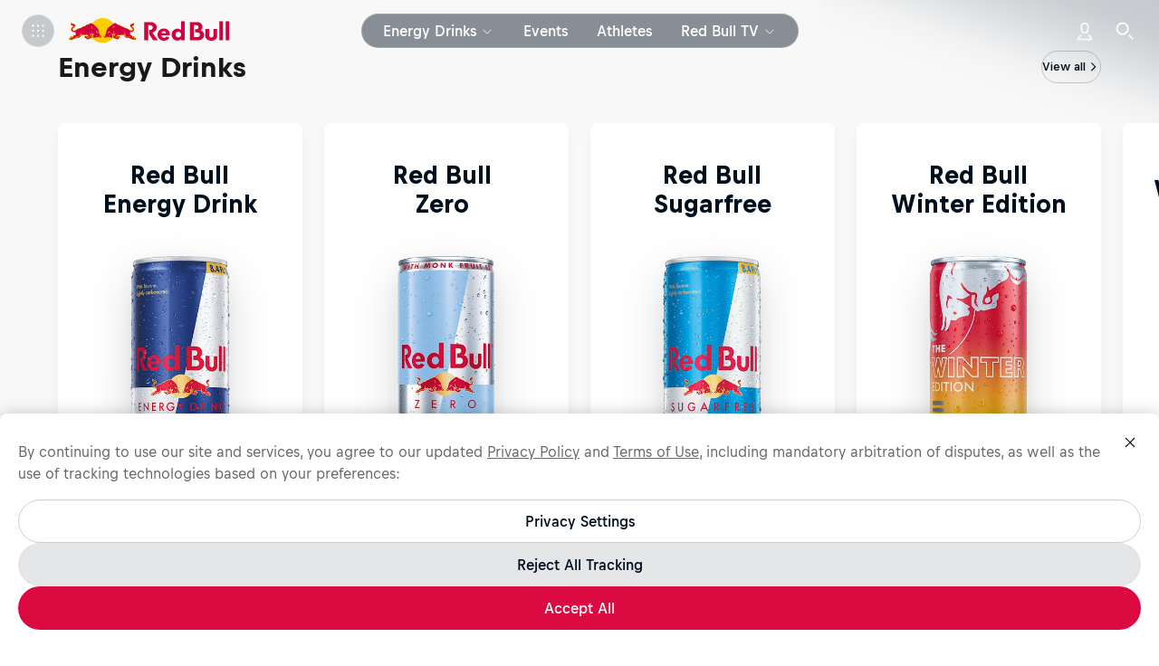

--- FILE ---
content_type: text/html; charset=utf-8
request_url: https://www.redbull.com/us-en
body_size: 135238
content:
<!doctype html> <html lang="en-us" class="page-theme hydrated" data-rb3-locale-geo-locations="[&quot;US&quot;]" data-stencil-build="o4yhrrh6"><head><meta charset="utf-8"><link rel="preconnect" href="https://img.redbull.com"><link rel="preconnect" href="https://rbds-static.redbull.com"><link rel="preconnect" href="https://qm.redbull.com" crossorigin=""><link rel="preconnect" href="https://cs.liiift.io"><meta name="viewport" content="width=device-width,initial-scale=1"><meta property="fb:pages" content="14226545351,301962403206361,108010306045438,561117677302495,572719819512238,1379120195662587,739577862771770,1459378364304687,559217924137756,730765890315910"><meta name="theme-color" content="#001e3c"><meta name="msapplication-config" content="/v3/resources/browserconfig.xml"><title>Red Bull Energy Drink – Gives You Wiiings</title><link rel="icon" sizes="16x16" href="https://img.redbull.com/images/t_favicon_16/favicons/www.redbull.com/single-bull/favicon-16.png"><link rel="icon" sizes="32x32" href="https://img.redbull.com/images/t_favicon_32/favicons/www.redbull.com/single-bull/favicon-32.png"><link rel="icon" sizes="96x96" href="https://img.redbull.com/images/t_favicon_96/favicons/www.redbull.com/single-bull/favicon-96.png"><link rel="icon" sizes="192x192" href="https://img.redbull.com/images/t_favicon_192/favicons/www.redbull.com/single-bull/favicon-192.png"><link rel="apple-touch-icon" href="https://img.redbull.com/images/t_apple-touch-icon_180/favicons/www.redbull.com/single-bull/apple-touch-icon-180.png"><link rel="apple-touch-icon" sizes="180x180" href="https://img.redbull.com/images/t_apple-touch-icon_180/favicons/www.redbull.com/single-bull/apple-touch-icon-180.png"><link rel="manifest" href="/v3/resources/manifest.json"><script type="text/javascript">window.RBGEMC_START_TIME = Date.now();</script><style class="rb3ca">@font-face {
  font-family: 'Bull Text';
  font-style: normal;
  font-weight: 400;
  font-display: swap;
  src: url('https://rbds-static.redbull.com/@cosmos/foundation/latest/fonts/v5.002/BullText-Regular.woff2') format('woff2'),
    url('https://rbds-static.redbull.com/@cosmos/foundation/latest/fonts/v5.002/BullText-Regular.woff') format('woff');
}

@font-face {
  font-family: 'Bull Text';
  font-style: normal;
  font-weight: 500;
  font-display: swap;
  src: url('https://rbds-static.redbull.com/@cosmos/foundation/latest/fonts/v5.002/BullText-Medium.woff2') format('woff2'),
    url('https://rbds-static.redbull.com/@cosmos/foundation/latest/fonts/v5.002/BullText-Medium.woff') format('woff');
}

@font-face {
  font-family: 'Bull Text';
  font-style: normal;
  font-weight: 700;
  font-display: swap;
  src: url('https://rbds-static.redbull.com/@cosmos/foundation/latest/fonts/v5.002/BullText-Bold.woff2') format('woff2'),
    url('https://rbds-static.redbull.com/@cosmos/foundation/latest/fonts/v5.002/BullText-Bold.woff') format('woff');
}

@font-face {
  font-family: 'Bull';
  font-style: normal;
  font-weight: 700;
  font-display: swap;
  src: url('https://rbds-static.redbull.com/@cosmos/foundation/latest/fonts/v5.002/Bull-Bold.woff2') format('woff2'),
    url('https://rbds-static.redbull.com/@cosmos/foundation/latest/fonts/v5.002/Bull-Bold.woff') format('woff');
}

@font-face {
  font-family: 'Bull';
  font-style: normal;
  font-weight: 800;
  font-display: swap;
  src: url('https://rbds-static.redbull.com/@cosmos/foundation/latest/fonts/v5.002/Bull-Heavy1.woff2') format('woff2'),
    url('https://rbds-static.redbull.com/@cosmos/foundation/latest/fonts/v5.002/Bull-Heavy1.woff') format('woff');
}

@font-face {
  font-family: 'Bull VF';
  font-style: normal;
  font-weight: 300 800;
  font-display: swap;
  src: url('https://rbds-static.redbull.com/@cosmos/foundation/latest/fonts/v5.002/BullVAR.woff2') format('woff2-variations'),
    url('https://rbds-static.redbull.com/@cosmos/foundation/latest/fonts/v5.002/BullVAR.woff2') format('woff2');
}</style><script data-preserve-prerender="true">rb3ResourceHash="9e91df944f33";</script><script data-preserve-prerender="true">"use strict";(function(){window.loadFont=(o,n)=>{const t=o.style?o.style+" ":"";const s=t+'1rem "'+o.family+'"';const e="A";if("fonts"in document){document.fonts.load(s,e).then(()=>n(),o=>{n({error:o})})}else{console.warn("Font loading is not supported in this browser!");n()}}})();</script><script data-preserve-prerender="true">"use strict";(function(){const o={default:[{family:"Bull Text",style:"400"},{family:"Bull Text",style:"500"},{family:"Bull Text",style:"700"},{family:"Bull",style:"700"},{family:"Bull",style:"800"}],ar:[{family:"Noto Kufi Arabic",style:"400"},{family:"Noto Kufi Arabic",style:"700"}],he:[{family:"Noto Sans Hebrew",style:"400"},{family:"Noto Sans Hebrew",style:"500"},{family:"Noto Sans Hebrew",style:"700"}],ja:[{family:"Noto Sans JP",style:"400"},{family:"Noto Sans JP",style:"500"},{family:"Noto Sans JP",style:"700"}],ka:[{family:"Noto Sans Georgian",style:"400"},{family:"Noto Sans Georgian",style:"500"},{family:"Noto Sans Georgian",style:"700"}],ko:[{family:"Noto Sans KR",style:"400"},{family:"Noto Sans KR",style:"500"},{family:"Noto Sans KR",style:"700"}],th:[{family:"Noto Sans Thai",style:"400"},{family:"Noto Sans Thai",style:"700"}],zh:[],"zh-Hant":[]};function l(o){document.body.className+=" "+o}function t(o,l){if(o.length===0){l();return}var t=0;const a=function(){if(t===o.length){l()}};o.forEach(function(o){n(o,function(){t++;a()})})}function n(o,l){var t;(t=window.loadFont)===null||t===void 0?void 0:t.call(window,o,function(t){if(t===null||t===void 0?void 0:t.error){console.error("unable to load font "+o,t.error)}l()})}window.loadPageFonts=n=>{var a;const i=(a=o[window.document.documentElement.lang])!==null&&a!==void 0?a:o.default;t(i!==null&&i!==void 0?i:[],function(){l("fonts-loaded");n()})}})();if(!window.server){window.addEventListener("DOMContentLoaded",function(){var o;(o=window.loadPageFonts)===null||o===void 0?void 0:o.call(window,function(){})})}</script><script data-preserve-prerender="true">"use strict";try{(function(){if(window.server){return}const e=sessionStorage.getItem("rb3.nudge-banner-discarded")==="true";if(e){s();return}const t=document.cookie.split("; ").filter(e=>e.startsWith("rb_geolocation")).map(e=>e.split("=")[1])[0];if(!t){s();return}const n=document.documentElement.getAttribute("data-rb3-locale-geo-locations");const r=n?JSON.parse(n):[];const o=r.some(e=>e.toUpperCase()===t.toUpperCase());if(o){s();return}function s(){document.documentElement.classList.add("rb3-hide-nudge-banner")}})()}catch(e){console.error("nudge banner check failed",e)}</script><script type="text/javascript" src="/v3/resources/target/client/versions/9e91df944f33/startApp.d4e1613fd8dacdd923d45ce4.js" async="" data-preserve-prerender="true"></script><style id="edc7c268-3857-4648-a2c8-1e11371f44c2" class="rb3ca">a,abbr,acronym,address,applet,big,blockquote,body,caption,cite,code,dd,del,dfn,div,dl,dt,em,fieldset,form,h1,h2,h3,h4,h5,h6,html,iframe,img,ins,kbd,label,legend,li,object,ol,p,pre,q,s,samp,small,span,strike,strong,sub,sup,table,tbody,td,tfoot,th,thead,tr,tt,ul,var{border:0;font-family:inherit;font-size:100%;font-style:inherit;font-weight:inherit;margin:0;outline:0;padding:0;vertical-align:initial}body{background:#fff;color:#000;line-height:1}ol,ul{list-style:none}table{border-collapse:initial;border-spacing:0}caption,table,td,th{vertical-align:middle}caption,td,th{font-weight:400;text-align:left}a,img{border:none}article,aside,canvas,details,figcaption,figure,footer,header,hgroup,main,menu,nav,section,summary{border:0;display:block;margin:0;outline:0;padding:0}audio,canvas,video{*zoom:1;display:inline-block;*display:inline}[hidden],audio:not([controls]){display:none}html{scroll-behavior:smooth}body{position:relative}dialog{background-color:#0000;border:unset;margin:unset;max-height:unset;max-width:unset;padding:unset}dialog::backdrop{background:unset}*,:after,:before{box-sizing:border-box}a,a:active,a:hover,a:visited{color:inherit;text-decoration:none}input{font-family:inherit}button,input[type=button],input[type=reset],input[type=submit]{-webkit-appearance:button;background:none;border:0;border-radius:0;color:inherit;cursor:pointer;font:inherit;line-height:normal;margin:0;outline:none;padding:0;-webkit-user-select:none;user-select:none}button::-moz-focus-inner,input::-moz-focus-inner{border:0;padding:0}hr{border:none;margin:0}html{--cosmos-base-font-size:18;-webkit-text-size-adjust:100%;font-size:18px!important}body{-webkit-font-smoothing:antialiased;-moz-osx-font-smoothing:grayscale;--fonts__family--title-fallback:Helvetica,sans-serif;--fonts__family--text-fallback:Helvetica,sans-serif;font-family:Helvetica,sans-serif}.fonts-loaded body,body .fonts-loaded,body.fonts-loaded{--fonts__family--title-default:Bull;--fonts__family--text-default:Bull Text;font-family:Bull Text,Helvetica,sans-serif}body:lang(ar){--fonts__family--title-fallback:Helvetica,sans-serif;--fonts__family--text-fallback:Helvetica,sans-serif;font-family:Helvetica,sans-serif}.fonts-loaded body:lang(ar),body:lang(ar) .fonts-loaded,body:lang(ar).fonts-loaded{--fonts__family--title-default:Noto Kufi Arabic;--fonts__family--text-default:Noto Kufi Arabic;font-family:Noto Kufi Arabic,Helvetica,sans-serif}body:lang(he){--fonts__family--title-fallback:Helvetica,sans-serif;--fonts__family--text-fallback:Helvetica,sans-serif;font-family:Helvetica,sans-serif}.fonts-loaded body:lang(he),body:lang(he) .fonts-loaded,body:lang(he).fonts-loaded{--fonts__family--title-default:Noto Sans Hebrew;--fonts__family--text-default:Noto Sans Hebrew;font-family:Noto Sans Hebrew,Helvetica,sans-serif}body:lang(ja){--fonts__family--title-fallback:Helvetica,sans-serif;--fonts__family--text-fallback:Helvetica,sans-serif;font-family:Helvetica,sans-serif}.fonts-loaded body:lang(ja),body:lang(ja) .fonts-loaded,body:lang(ja).fonts-loaded{--fonts__family--title-default:Noto Sans JP;--fonts__family--text-default:Noto Sans JP;font-family:Noto Sans JP,Helvetica,sans-serif}body:lang(ka){--fonts__family--title-fallback:Helvetica,sans-serif;--fonts__family--text-fallback:Helvetica,sans-serif;font-family:Helvetica,sans-serif}.fonts-loaded body:lang(ka),body:lang(ka) .fonts-loaded,body:lang(ka).fonts-loaded{--fonts__family--title-default:Noto Sans Georgian;--fonts__family--text-default:Noto Sans Georgian;font-family:Noto Sans Georgian,Helvetica,sans-serif}body:lang(ko){--fonts__family--title-fallback:Helvetica,sans-serif;--fonts__family--text-fallback:Helvetica,sans-serif;font-family:Helvetica,sans-serif}.fonts-loaded body:lang(ko),body:lang(ko) .fonts-loaded,body:lang(ko).fonts-loaded{--fonts__family--title-default:Noto Sans KR;--fonts__family--text-default:Noto Sans KR;font-family:Noto Sans KR,Helvetica,sans-serif}body:lang(th){--fonts__family--title-fallback:Helvetica,sans-serif;--fonts__family--text-fallback:Helvetica,sans-serif;font-family:Helvetica,sans-serif}.fonts-loaded body:lang(th),body:lang(th) .fonts-loaded,body:lang(th).fonts-loaded{--fonts__family--title-default:Noto Sans Thai;--fonts__family--text-default:Noto Sans Thai;font-family:Noto Sans Thai,Helvetica,sans-serif}body:lang(zh){--fonts__family--title-fallback:Microsoft YaHei,ヒラギノ角ゴ Pro W3,Hiragino Kaku Gothic Pro,Hiragino Kaku Gothic ProN W3,Osaka,メイリオ,Meiryo,ＭＳ Ｐゴシック,MS PGothic,Arial Unicode MS,Tahoma,Helvetica,sans-serif;--fonts__family--text-fallback:Microsoft YaHei,ヒラギノ角ゴ Pro W3,Hiragino Kaku Gothic Pro,Hiragino Kaku Gothic ProN W3,Osaka,メイリオ,Meiryo,ＭＳ Ｐゴシック,MS PGothic,Arial Unicode MS,Tahoma,Helvetica,sans-serif}.fonts-loaded body:lang(zh),body:lang(zh),body:lang(zh) .fonts-loaded,body:lang(zh).fonts-loaded{font-family:Microsoft YaHei,ヒラギノ角ゴ Pro W3,Hiragino Kaku Gothic Pro,Hiragino Kaku Gothic ProN W3,Osaka,メイリオ,Meiryo,ＭＳ Ｐゴシック,MS PGothic,Arial Unicode MS,Tahoma,Helvetica,sans-serif}.fonts-loaded body:lang(zh),body:lang(zh) .fonts-loaded,body:lang(zh).fonts-loaded{--fonts__family--title-default:Microsoft YaHei;--fonts__family--text-default:Microsoft YaHei}body:lang(zh-Hant){--fonts__family--title-fallback:Microsoft JhengHei,Geneva CY,ヒラギノ角ゴ Pro W3,Hiragino Kaku Gothic Pro,Hiragino Kaku Gothic ProN W3,Osaka,メイリオ,Meiryo,ＭＳ Ｐゴシック,MS PGothic,Arial Unicode MS,Tahoma,Helvetica,sans-serif;--fonts__family--text-fallback:Microsoft JhengHei,Geneva CY,ヒラギノ角ゴ Pro W3,Hiragino Kaku Gothic Pro,Hiragino Kaku Gothic ProN W3,Osaka,メイリオ,Meiryo,ＭＳ Ｐゴシック,MS PGothic,Arial Unicode MS,Tahoma,Helvetica,sans-serif}.fonts-loaded body:lang(zh-Hant),body:lang(zh-Hant),body:lang(zh-Hant) .fonts-loaded,body:lang(zh-Hant).fonts-loaded{font-family:Microsoft JhengHei,Geneva CY,ヒラギノ角ゴ Pro W3,Hiragino Kaku Gothic Pro,Hiragino Kaku Gothic ProN W3,Osaka,メイリオ,Meiryo,ＭＳ Ｐゴシック,MS PGothic,Arial Unicode MS,Tahoma,Helvetica,sans-serif}.fonts-loaded body:lang(zh-Hant),body:lang(zh-Hant) .fonts-loaded,body:lang(zh-Hant).fonts-loaded{--fonts__family--title-default:Microsoft JhengHei;--fonts__family--text-default:Microsoft JhengHei}body:lang(hi){--fonts__family--title-fallback:Helvetica,sans-serif;--fonts__family--text-fallback:Helvetica,sans-serif;font-family:Helvetica,sans-serif}.fonts-loaded body:lang(hi),body:lang(hi) .fonts-loaded,body:lang(hi).fonts-loaded{--fonts__family--title-default:Noto Sans;--fonts__family--text-default:Noto Sans;font-family:Noto Sans,Helvetica,sans-serif}*{-webkit-font-smoothing:inherit;-moz-osx-font-smoothing:inherit}body{overflow-y:scroll}</style><style id="ade09a58-cc30-421e-ab17-309097373745" class="rb3ca">#page-main{position:relative}</style><style id="112a038e-2a10-4b52-83d1-513db64d0cb4" class="rb3ca">.page{margin-top:var(--rb3-pre-header-height,0);min-height:calc(var(--rb3-viewport-height, 100vh) - var(--rb3-pre-header-height, 0px))}.page--nudge-banner-closing{transition:margin-top .3s cubic-bezier(.35,0,0,1)}.page__panel--rendering{overflow:hidden;pointer-events:none;position:absolute;visibility:hidden;width:100%}.page__skip-to-content{background-color:#00162b;border:1px solid #fff6;border-left:0;border-radius:8px;color:#fff;font-family:var(--font-family--text-default,var(--fonts__family--text-default)),var(--font-family--text-fallback,var(--fonts__family--text-fallback));font-size:14px;font-weight:700;height:36px;left:-10px;line-height:20px;min-width:160px;padding:8px 20px 8px 30px;position:fixed;top:calc(var(--rb3-opaque-header-height, 56px) + var(--rb3-pre-header-height, 0px));transition:transform .15s cubic-bezier(.35,0,0,1),opacity .15s cubic-bezier(.35,0,0,1);z-index:9999}@media(min-width:650px){.page__skip-to-content{top:calc(var(--rb3-opaque-header-height, 68px) + var(--rb3-pre-header-height, 0px))}}@media(min-width:1000px){.page__skip-to-content{top:calc(var(--rb3-opaque-header-height, 68px) + var(--rb3-pre-header-height, 0px))}}@media(min-width:1600px){.page__skip-to-content{top:calc(var(--rb3-opaque-header-height, 68px) + var(--rb3-pre-header-height, 0px))}}.page__skip-to-content:focus,.page__skip-to-content:focus:not(:focus-visible){outline:none}.page__skip-to-content:focus:before{border-radius:12px;bottom:-4px;box-shadow:inset 0 0 0 2px #1b6aee,0 0 0 2px #fff;content:"";left:-4px;position:absolute;right:-4px;top:-4px}.page__skip-to-content:focus:not(:focus-visible):before{content:none}.page__skip-to-content:not(:focus){opacity:0;pointer-events:none;transform:translateX(-100%)}.page--paint-roller-background{background:top/100% repeat-y var(--background-image--mobile)}@media(min-width:650px){.page--paint-roller-background{background-image:var(--background-image--tablet)}}@media(min-width:1000px){.page--paint-roller-background{background-image:var(--background-image--desktop)}}@media(min-width:1600px){.page--paint-roller-background{background-image:var(--background-image--hd-plus)}}.page--paint-roller-background:before{background:var(--background-fallback-color);content:"";height:100%;left:0;pointer-events:none;position:absolute;top:0;width:100%;z-index:-1}</style><style id="976b3898-9c95-4532-8bcb-f06f5b2cfa73" class="rb3ca">.bottom-notifications{bottom:0;left:0;pointer-events:none;position:fixed;right:0;z-index:999}.bottom-notifications>*{pointer-events:auto}@media only screen and (height <= 479px){.bottom-notifications{display:none}}</style><style id="c0d4c021-5aaa-4b6b-b698-3011553b91d1" class="rb3ca">body:has(.header-panel--opaque){--rb3-opaque-header-height:56px}@media(min-width:650px){body:has(.header-panel--opaque){--rb3-opaque-header-height:68px}}@media(min-width:1000px){body:has(.header-panel--opaque){--rb3-opaque-header-height:68px}}@media(min-width:1600px){body:has(.header-panel--opaque){--rb3-opaque-header-height:68px}}body:has(.header-panel--opaque.header-panel--tenant){--rb3-opaque-header-height:60px}@media(min-width:650px){body:has(.header-panel--opaque.header-panel--tenant){--rb3-opaque-header-height:68px}}@media(min-width:1000px){body:has(.header-panel--opaque.header-panel--tenant){--rb3-opaque-header-height:68px}}@media(min-width:1600px){body:has(.header-panel--opaque.header-panel--tenant){--rb3-opaque-header-height:68px}}.header-panel{position:relative;width:100%}.header-panel__panel{pointer-events:all;position:sticky;top:var(--rb3-nudge-banner-height,0);transform:translateZ(0);transition:all .2s cubic-bezier(0,.32,.32,1);transition-property:background-color,top,opacity;width:100%;z-index:100}.header-panel--hidden .header-panel__panel{pointer-events:none}.header-panel__panel--sticky{position:fixed}.header-panel--no-transform .header-panel__panel{transform:none}.header-panel--opaque .header-panel__padding{height:56px}@media(min-width:650px){.header-panel--opaque .header-panel__padding{height:68px}}@media(min-width:1000px){.header-panel--opaque .header-panel__padding{height:68px}}@media(min-width:1600px){.header-panel--opaque .header-panel__padding{height:68px}}.header-panel__sticky-container{height:600px;pointer-events:none;position:absolute;width:100%}.header-panel--opaque.header-panel--tenant .header-panel__padding{height:60px}@media(min-width:650px){.header-panel--opaque.header-panel--tenant .header-panel__padding{height:68px}}@media(min-width:1000px){.header-panel--opaque.header-panel--tenant .header-panel__padding{height:68px}}@media(min-width:1600px){.header-panel--opaque.header-panel--tenant .header-panel__padding{height:68px}}.header-panel__progress-bar{opacity:0;transform:translateY(0);transition:all .3s cubic-bezier(.35,0,0,1);transition-property:transform,opacity}.header-panel--scroll-indicator .header-panel__progress-bar{opacity:1}.header-panel--hidden .header-panel__progress-bar{transform:translateY(-56px)}@media(min-width:650px){.header-panel--hidden .header-panel__progress-bar{transform:translateY(-68px)}}@media(min-width:1000px){.header-panel--hidden .header-panel__progress-bar{transform:translateY(-68px)}}.header-panel--hidden.header-panel--tenant .header-panel__progress-bar{transform:translateY(-60px)}@media(min-width:650px){.header-panel--hidden.header-panel--tenant .header-panel__progress-bar{transform:translateY(-68px)}}@media(min-width:1000px){.header-panel--hidden.header-panel--tenant .header-panel__progress-bar{transform:translateY(-68px)}}@media(min-width:1600px){.header-panel--hidden.header-panel--tenant .header-panel__progress-bar{transform:translateY(-68px)}}.header-panel__floaty-sponsor{left:12px;pointer-events:all;position:absolute;right:12px;transform:translateY(8px);transition:transform .3s cubic-bezier(.35,0,0,1)}@media(min-width:1000px){.header-panel__floaty-sponsor{right:32px;transform:translateY(16px)}}.header-panel--hover .header-panel__floaty-sponsor{transform:translateY(32px)}@media(min-width:1000px){.header-panel--hover .header-panel__floaty-sponsor{transform:translateY(36px)}}.header-panel--hidden .header-panel__floaty-sponsor{transform:translateY(-40px)}@media(min-width:650px){.header-panel--hidden .header-panel__floaty-sponsor{transform:translateY(-52px)}}@media(min-width:1000px){.header-panel--hidden .header-panel__floaty-sponsor{transform:translateY(-36px)}}.header-panel--hidden.header-panel--tenant .header-panel__floaty-sponsor{transform:translateY(-44px)}@media(min-width:650px){.header-panel--hidden.header-panel--tenant .header-panel__floaty-sponsor{transform:translateY(-52px)}}@media(min-width:1000px){.header-panel--hidden.header-panel--tenant .header-panel__floaty-sponsor{transform:translateY(-36px)}}@media(min-width:1600px){.header-panel--hidden.header-panel--tenant .header-panel__floaty-sponsor{transform:translateY(-36px)}}.dark-theme.opaque-theme .header-panel{background-color:#001e3c}</style><style id="d5971a9b-375f-4179-a929-3316d282c106" class="rb3ca">.floaty-sponsor,.floaty-sponsor__wrapper{display:flex;justify-content:flex-end}.floaty-sponsor__wrapper{max-width:100%}@media(max-width:999px){.floaty-sponsor__wrapper{width:100%}}.floaty-sponsor__link{align-items:center;background:#fff;border:1px solid #000f1e1a;border-radius:8px;box-shadow:0 8px 12px 0 #000f1e0d;display:flex;height:60px;overflow:hidden;padding-block:4px;padding-inline:12px 16px;transition:width .8s cubic-bezier(.5,0,.15,1),padding .8s cubic-bezier(.5,0,.15,1);width:100%}@media(min-width:1000px){.floaty-sponsor__link{height:56px;padding-inline:12px}}.floaty-sponsor__link--collapsed{padding-block:4px;padding-inline:8px 0;width:76px}@media(min-width:1000px){.floaty-sponsor__link--collapsed{padding-left:4px}}.floaty-sponsor__link--collapsed:has(.floaty-sponsor__logo--square){padding-left:17px}.floaty-sponsor__link--collapsed .floaty-sponsor__icon,.floaty-sponsor__link--collapsed .floaty-sponsor__text{opacity:0;translate:-10px}.floaty-sponsor__content{align-items:center;display:flex;flex-direction:row;width:100%}.floaty-sponsor__logo-wrapper{display:flex;flex-shrink:0;height:42px;width:60px}@media(min-width:1000px){.floaty-sponsor__logo-wrapper{width:68px}}.floaty-sponsor__logo-wrapper:has(.floaty-sponsor__logo--square){width:42px}.floaty-sponsor__logo{height:100%;object-fit:contain;width:100%}.floaty-sponsor__icon,.floaty-sponsor__text{opacity:1;transition:opacity .8s cubic-bezier(.5,0,.15,1),translate .8s cubic-bezier(.5,0,.15,1)}.floaty-sponsor__text{display:block;margin-left:12px;overflow:hidden;text-overflow:clip;white-space:nowrap}@media(min-width:650px){.floaty-sponsor__text{display:inline}}@media(min-width:1000px){.floaty-sponsor__text{margin-left:16px}}.floaty-sponsor__sponsor-text{inherit:var(--link-color,inherit);color:inherit;display:block;text-decoration:underline}.floaty-sponsor__sponsor-text:active,.floaty-sponsor__sponsor-text:hover,.floaty-sponsor__sponsor-text:visited{color:inherit}.floaty-sponsor__sponsor-text:visited{inherit:var(--link-visited-color,inherit)}.floaty-sponsor__sponsor-text:active{inherit:var(--link-active-color,inherit)}.floaty-sponsor__sponsor-text:hover{inherit:var(--link-hover-color,inherit)}.floaty-sponsor__sponsor-text,.floaty-sponsor__sponsor-text:active,.floaty-sponsor__sponsor-text:hover,.floaty-sponsor__sponsor-text:visited{transition:.2s linear}@supports(text-underline-offset:auto){.floaty-sponsor__sponsor-text,.floaty-sponsor__sponsor-text:active,.floaty-sponsor__sponsor-text:hover,.floaty-sponsor__sponsor-text:visited{text-decoration:underline;text-decoration-color:#00162b33;text-decoration-thickness:.105em;text-underline-offset:.15em}}@supports not (text-underline-offset:auto){.floaty-sponsor__sponsor-text,.floaty-sponsor__sponsor-text:active,.floaty-sponsor__sponsor-text:hover,.floaty-sponsor__sponsor-text:visited{border-bottom:.105em solid #00162b33;text-decoration:none}}@supports(text-underline-offset:auto){.floaty-sponsor__sponsor-text:hover{text-decoration-color:#00162b}}@supports not (text-underline-offset:auto){.floaty-sponsor__sponsor-text:hover{border-bottom-color:#00162b}}.dark-theme .floaty-sponsor__sponsor-text,.dark-theme .floaty-sponsor__sponsor-text:active,.dark-theme .floaty-sponsor__sponsor-text:hover,.dark-theme .floaty-sponsor__sponsor-text:visited{transition:.2s linear}@supports(text-underline-offset:auto){.dark-theme .floaty-sponsor__sponsor-text,.dark-theme .floaty-sponsor__sponsor-text:active,.dark-theme .floaty-sponsor__sponsor-text:hover,.dark-theme .floaty-sponsor__sponsor-text:visited{text-decoration:underline;text-decoration-color:#fff3;text-decoration-thickness:.105em;text-underline-offset:.15em}}@supports not (text-underline-offset:auto){.dark-theme .floaty-sponsor__sponsor-text,.dark-theme .floaty-sponsor__sponsor-text:active,.dark-theme .floaty-sponsor__sponsor-text:hover,.dark-theme .floaty-sponsor__sponsor-text:visited{border-bottom:.105em solid #fff3;text-decoration:none}}@supports(text-underline-offset:auto){.dark-theme .floaty-sponsor__sponsor-text:hover{text-decoration-color:#fff}}@supports not (text-underline-offset:auto){.dark-theme .floaty-sponsor__sponsor-text:hover{border-bottom-color:#fff}}@media(min-width:650px){.floaty-sponsor__sponsor-text{display:inline}}.floaty-sponsor__icon{background:#000f1e0d;border-radius:50%;height:20px;margin-left:auto;min-width:20px;padding:4px;width:20px}@media(min-width:1000px){.floaty-sponsor__icon{margin-left:12px}}</style><style id="208fcada-59e7-4103-a8e2-57addf8cfbde" class="rb3ca">.track-record{height:722px;overflow:auto}@media(min-width:650px){.track-record{height:946px}}@media(min-width:1000px){.track-record{height:1024px}}.track-record__wrapper{backdrop-filter:blur(44px);background-color:#ffffff0d;border-radius:8px;padding:36px 24px}.track-record--dark .track-record__wrapper{background:#000f1ecc}@supports(backdrop-filter:blur(44px)){.track-record--dark .track-record__wrapper{background-color:#000f1e73}}@media(min-width:650px){.track-record__wrapper{padding:36px}}@media(min-width:1000px){.track-record__wrapper{padding:36px 44px}}.track-record__achievements-wrapper{align-items:center;display:flex;justify-content:center;margin-bottom:20px}@media(min-width:650px){.track-record__achievements-wrapper{justify-content:flex-start}}.track-record__logo{color:#ffffff73;height:20px;width:20px}@media(min-width:650px){.track-record__logo{height:25px;width:25px}}.track-record__achievements{margin-left:12px}.track-record__items{transition:height .2s cubic-bezier(0,.32,.32,1)}.track-record__item{opacity:0;transition:opacity .4s cubic-bezier(.32,0,.67,0)}.track-record__item--visible{border-bottom:1px solid #ffffff1a;opacity:1}.track-record__item--visible:nth-child(3n+1){border-top:1px solid #ffffff1a}.track-record__item--fade-out{opacity:0}.track-record__navigation{align-items:center;display:flex;justify-content:space-between;margin-top:32px}.track-record__progress-bar{width:100px}@media(min-width:650px){.track-record__progress-bar{width:140px}}@media(min-width:1000px){.track-record__progress-bar{width:160px}}.progress-bar{background:#000f1e1a;display:flex;height:1px;margin-top:28px;width:100%}.dark-theme .progress-bar{background:#ffffff73}@media(min-width:1000px){.progress-bar{margin-top:36px}}.progress-bar__progress{background:#00162b;height:100%;transition:width .3s ease-out}.dark-theme .progress-bar__progress{background:#f8f8f8}.progress-bar--scroll-indicator{height:4px;margin-top:unset}.dark-theme .progress-bar--scroll-indicator .progress-bar__progress,.progress-bar--scroll-indicator .progress-bar__progress{background:var(--primary-color,#db0a40)}.progress-bar--insights{background:#ffffff1a;margin-top:unset}.dark-theme .progress-bar--insights{background:#ffffff1a}.progress-bar--insights .progress-bar__progress{background:#fff;transition:width .8s ease-out}.dark-theme .progress-bar--insights .progress-bar__progress{background:#fff}</style><style id="dd95bc4e-9e66-456d-9e45-1fac71c4dcf8" class="rb3ca">.pre-header:before{background:#00162b;content:"";display:block;height:300px;left:0;position:fixed;top:0;width:100%;z-index:-10001}.pre-header__nudge-banner{display:grid;grid-template-rows:1fr;left:0;position:fixed;top:0;transition:grid-template-rows .3s cubic-bezier(.35,0,0,1);width:100%;z-index:999}.pre-header--ssr .pre-header__nudge-banner{position:static}.pre-header__global-header{left:0;position:fixed;top:var(--rb3-nudge-banner-height,0);width:100%;z-index:998}.pre-header__global-header--slideup{transition:top .3s cubic-bezier(.35,0,0,1)}.pre-header--ssr .pre-header__global-header{position:static}.pre-header__nudge-banner+.pre-header__global-header:not(:empty){border-top:1px solid #ffffff1a}.pre-header__decoration{pointer-events:none;position:relative;transform:translateY(0);transition:transform .3s cubic-bezier(.35,0,0,1);z-index:900}.pre-header__decoration:after{background-color:#000f1e73;content:"";display:block;height:var(--rb3-viewport-height,100vh);left:0;opacity:0;pointer-events:none;position:absolute;top:calc(0px - var(--rb3-pre-header-height, 0px));transition:opacity .3s cubic-bezier(.35,0,0,1);width:100%;z-index:-1}.pre-header__decoration-corner{fill:#001c39;position:absolute;top:0;width:24px}.pre-header__decoration-corner svg{display:block}.pre-header__decoration-corner--left{left:0/*!rtl:end:ignore*//*!rtl:begin:ignore*/}.pre-header__decoration-corner--right{right:0;/*!rtl:end:ignore*//*!rtl:begin:ignore*/transform:scaleX(-1)}.pre-header--expanded .pre-header__decoration{pointer-events:none;position:relative;transform:translateY(20px)}.pre-header--dimmed .pre-header__decoration:after{opacity:1}.pre-header--scrolled .pre-header__global-header{z-index:-10000}.pre-header--scrolled .pre-header__decoration{transform:translateY(0)}.pre-header--nudge-banner-hidden .pre-header__nudge-banner{grid-template-rows:0fr}.pre-header--nudge-banner-hidden .pre-header__nudge-banner-view{overflow:hidden}.pre-header--global-header-hidden .pre-header__global-header,.pre-header--global-header-hidden:before{visibility:hidden}.rb3-hide-nudge-banner .pre-header__nudge-banner{display:none!important}.rb3-hide-nudge-banner .pre-header__global-header:empty~.pre-header__decoration{display:none}</style><style id="f4dd7737-d7bb-4fbc-8d68-3dcc18498bfc" class="rb3ca">.global-header__panel{display:grid;grid-template-columns:1fr auto 1fr;height:36px;position:relative;z-index:999}@media(min-width:1000px){.global-header--expanded .global-header__background{transform:scaleY(1.5555555556)}}.global-header__background{background-color:#001c39;height:36px;position:absolute;transform-origin:top;transition:transform .3s cubic-bezier(.35,0,0,1);width:100%}.global-header--open-global-menu .global-header__background{transform:scaleY(1.5555555556)}.global-header--open-global-menu:after,.global-header--open-global-menu:before{background-color:#00162b;content:"";height:var(--rb3-viewport-height,100vh);left:0;position:fixed;right:0;top:var(--rb3-pre-header-height,0);z-index:998}@media(min-width:1000px){.global-header--open-global-menu:after,.global-header--open-global-menu:before{top:calc(var(--rb3-pre-header-height, 0px) + 20px)}}.global-header--open-global-menu:before{animation:global-header__menu-fade-in .5s cubic-bezier(.35,0,0,1) forwards;opacity:0}.global-header--open-global-menu:after{animation:global-header__menu-grow .5s cubic-bezier(.35,0,0,1) forwards;transform:scaleY(0);transform-origin:top center}.global-header--global-menu-closing:before{animation:global-header__menu-fade-out .5s cubic-bezier(.35,0,0,1) forwards}.global-header--global-menu-closing:after{animation:global-header__menu-shrink .5s cubic-bezier(.35,0,0,1) forwards}.global-header--open-menu .global-header__content{opacity:0;transition:opacity .3s ease}.global-header__grid-wrapper{display:flex;justify-content:flex-start;margin:6px 0 6px 16px;transition:transform .3s cubic-bezier(.35,0,0,1)}@media(min-width:1000px){.global-header--expanded .global-header__grid-wrapper{transform:translateY(10px)}}.global-header__icon{fill:#fff9;height:24px;position:relative;transform:scale(.8333333333);transition:transform .3s cubic-bezier(.35,0,0,1);width:24px}@media(hover:hover){.global-header__icon:hover{fill:#fff}}.global-header__icon:focus,.global-header__icon:focus:not(:focus-visible){outline:none}.global-header__icon:focus:before{border-radius:14998.5px;bottom:-4px;box-shadow:inset 0 0 0 2px #1b6aee,0 0 0 2px #fff;content:"";left:-4px;position:absolute;right:-4px;top:-4px}.global-header__icon:focus:not(:focus-visible):before{content:none}@media(min-width:1000px)and (hover:hover){.global-header--expanded .global-header__icon{transform:scale(1)}}@media(min-width:1000px){.global-header__icon:after{border-radius:50%;bottom:unset;content:"";height:40px;left:-8px;opacity:0;pointer-events:none;position:absolute;right:unset;top:-8px;transform:scale(.8);transition:all .3s cubic-bezier(.35,0,0,1);transition-property:opacity,transform;width:40px}}@media(min-width:1000px)and (hover:hover){.global-header__icon:hover:after{opacity:1;transform:scale(1)}}@media(min-width:1000px){.global-header__icon:after{background-color:#ffffff1a}}@media(hover:hover){.global-header__icon.global-header__login-button:hover:after{content:none}}.global-header__media-bull{align-items:center;display:flex;grid-column:2;height:40px;margin-top:6px;position:relative;transform:translateY(-8px);transition:transform .3s cubic-bezier(.35,0,0,1)}@media(min-width:1000px){.global-header--expanded .global-header__media-bull{transform:translateY(2px)}.global-header__media-bull:after{background-color:#ffffff1a;border-radius:20px;content:"";height:100%;left:0;left:-12px;opacity:0;position:absolute;top:0;transform:scaleX(.8);transition:transform .3s cubic-bezier(.35,0,0,1),opacity .2s cubic-bezier(.35,0,0,1);width:100%;width:calc(100% + 24px)}}@media(min-width:1000px)and (hover:hover){.global-header__media-bull:hover:after{opacity:1;transform:scaleX(1)}}.global-header__media-bull:focus,.global-header__media-bull:focus:not(:focus-visible){outline:none}.global-header__media-bull:focus:before{border-radius:14998.5px;bottom:6px;box-shadow:inset 0 0 0 2px #1b6aee,0 0 0 2px #fff;content:"";left:-4px;position:absolute;right:-4px;top:6px}.global-header__media-bull:focus:not(:focus-visible):before{content:none}.global-header__media-bull-caption-wrapper{color:#fff;font-family:var(--font-family--text-default,var(--fonts__family--text-default)),var(--font-family--text-fallback,var(--fonts__family--text-fallback));font-size:14px;font-weight:500;line-height:20px;overflow:hidden;white-space:nowrap}.global-header__media-bull-caption{opacity:0;transform:translateX(-12px);transition:all .2s cubic-bezier(.35,0,0,1);transition-property:opacity,transform}.global-header__media-bull-icon{align-items:center;display:grid;height:22px;width:54px}.global-header__media-bull-image{height:20px;transform:scale(.9090909091);transition:transform .3s cubic-bezier(.35,0,0,1);width:auto}@media(min-width:1000px){.global-header--expanded .global-header__media-bull-image{transform:scale(1)}}.global-header__buttons{display:flex;flex-direction:row;justify-content:flex-end;margin:6px 16px 6px 0;transition:transform .3s cubic-bezier(.35,0,0,1)}@media(min-width:1000px){.global-header--expanded .global-header__buttons{transform:translateY(10px)}}.global-header__buttons .global-header__icon{transform:translateX(-8px) scale(.8333333333)}.global-header__buttons .global-header__icon:last-child{transform:translateX(0) scale(.8333333333)}@media(min-width:1000px){.global-header__buttons .global-header__icon{transform:translateX(-12px) scale(.8333333333)}.global-header--expanded .global-header__buttons .global-header__icon{transform:translateX(-20px) scale(1)}.global-header--expanded .global-header__buttons .global-header__icon:last-child{transform:translateX(0) scale(1)}}.global-header__account-settings-container{position:absolute;right:0;top:44px;z-index:1002}@media(min-width:0)and (max-width:649px){.global-header__account-settings-container{max-width:343px;width:calc(100% - 32px)}}@media(min-width:650px){.global-header__account-settings-container{display:block;right:32px;top:calc(var(--rb3-pre-header-height, 0px) + 32px);width:343px}}@keyframes global-header__menu-grow{0%{transform:scaleY(0)}to{transform:scaleY(1)}}@keyframes global-header__menu-fade-in{0%{opacity:0}to{opacity:1}}@keyframes global-header__menu-shrink{0%{transform:scaleY(1)}to{transform:scaleY(0)}}@keyframes global-header__menu-fade-out{0%{opacity:1}to{opacity:0}}</style><style id="d3e2e928-5b95-4e08-adc3-bd5642d2ba7f" class="rb3ca">.user-icon{align-items:center;display:flex;height:100%;justify-content:center;position:relative;width:100%}.user-icon:focus,.user-icon:focus:not(:focus-visible){outline:none}.user-icon:focus-visible:before{border-radius:75%;box-shadow:inset 0 0 0 2px #1b6aee,0 0 0 2px #fff;content:"";inset:-4px -4px;pointer-events:none;position:absolute}@media(min-width:1000px){.user-icon:after{border-radius:50%;bottom:unset;content:"";height:44px;left:unset;opacity:0;pointer-events:none;position:absolute;right:unset;top:unset;transform:scale(.8);transition:all .3s cubic-bezier(.35,0,0,1);transition-property:opacity,transform;width:44px}}@media(min-width:1000px)and (hover:hover){.user-icon:hover:after{opacity:1;transform:scale(1)}}.user-icon:after{background-color:#000f1e73}.user-icon--opaque .user-icon:after{background-color:#000f1e1a}.dark-theme .user-icon--opaque .user-icon:after{background-color:#ffffff1a}.user-icon__login-icon{fill:#1a1919;height:100%;margin:auto;transition:fill .1s linear;width:100%;z-index:1}.dark-theme .user-icon__login-icon{fill:#f8f8f8}.user-icon--global .user-icon:after{background-color:#ffffff1a}.user-icon--global .user-icon__login-icon{fill:#fff9}.user-icon--global .user-icon__login-icon:hover{fill:#fff}.user-icon__user-wrapper{background-color:#f8f8f8;border-radius:50%;height:24px;position:relative;transition:background-color .1s linear;width:24px;z-index:1}.user-icon__profile-picture{border-radius:50%;bottom:0;height:20px;left:0;margin:auto;position:absolute;right:0;top:0;width:20px}.user-icon__initials{align-self:center;background-color:#f8f8f8;border-radius:50%;color:#1a1919;font-size:10px;font-weight:700;height:24px;line-height:24px;text-align:center;transition:background-color .1s linear;vertical-align:middle;width:24px}</style><style id="871bdf64-38ae-4ebe-9ae8-50b715c20303" class="rb3ca">@keyframes wrapper-in{0%{opacity:0}to{opacity:1}}@keyframes wrapper-out{0%{opacity:1}to{opacity:0}}@keyframes content-in{0%{transform:translateY(40px)}to{transform:translateY(0)}}@keyframes content-out{0%{transform:translateY(0)}to{transform:translateY(40px)}}@keyframes content-slide-in{0%{transform:translateY(100%)}to{transform:translateY(0)}}@keyframes content-slide-out{0%{transform:translateY(0)}to{transform:translateY(100%)}}.user-preferences{animation-direction:normal;animation-duration:.3s;animation-fill-mode:forwards;animation-name:wrapper-in;animation-timing-function:cubic-bezier(.35,0,0,1);position:relative;z-index:5}.user-preferences--out{animation-name:wrapper-out}@media(min-width:0)and (max-width:649px){.user-preferences{align-items:flex-end;background-color:#00162bcc;display:flex;height:var(--rb3-viewport-height,100vh);position:fixed;right:0;top:0;width:100%}}@media(min-width:650px){.user-preferences{width:100%}}.user-preferences--no-anim{animation:0;opacity:1}.user-preferences--no-anim .user-preferences--out{opacity:0}.user-preferences--no-anim .user-preferences__content{animation:0;transform:translateY(0)}.user-preferences--no-anim .user-preferences__content--out{transform:translateY(40px)}@media(min-width:0)and (max-width:649px){.user-preferences--no-anim .user-preferences__content--out{transform:translateY(100%)}}.user-preferences__content{animation-direction:normal;animation-duration:.3s;animation-fill-mode:forwards;animation-name:content-in;animation-timing-function:cubic-bezier(.35,0,0,1);background-color:#fff;border-radius:8px;box-shadow:0 8px 16px 0 #000f1e1f;overflow:hidden;position:relative}.user-preferences__content--out{animation-name:content-out}@media(min-width:0)and (max-width:649px){.user-preferences__content{animation-name:content-slide-in;border-radius:8px 8px 0 0;flex-grow:1}.user-preferences__content--out{animation-name:content-slide-out}}.user-preferences__user-details{background-color:#f8f8f8;padding:24px}@media(min-width:650px){.user-preferences__user-details{padding:24px 20px}}.user-preferences__user{align-items:center;display:flex}.user-preferences__data{margin-left:20px;min-width:0}.user-preferences__name{color:#000;font-size:18px;font-weight:700;line-height:24px}.user-preferences__email,.user-preferences__name{font-family:var(--font-family--text-default,var(--fonts__family--text-default)),var(--font-family--text-fallback,var(--fonts__family--text-fallback));overflow:hidden;text-overflow:ellipsis;white-space:nowrap}.user-preferences__email{color:#737477;font-size:14px;font-weight:500;line-height:16px;margin-top:4px}.user-preferences__icon{align-items:center;border-radius:26px;display:flex;flex-shrink:0;height:52px;justify-items:center;overflow:hidden;position:relative;width:52px}.user-preferences__initials,.user-preferences__picture{height:100%;left:0;position:absolute;top:0;width:100%}.user-preferences__initials{align-items:center;background-color:#e2e3e5;display:flex;justify-content:center}.user-preferences__initials-text{font-family:var(--font-family--text-default,var(--fonts__family--text-default)),var(--font-family--text-fallback,var(--fonts__family--text-fallback));font-size:18px;font-weight:700;line-height:24px;text-transform:uppercase}.user-preferences__actions{border-bottom:1px solid #1a191914;padding:12px}.user-preferences__action{align-items:center;background-color:#fff;border-radius:8px;color:#000;display:flex;flex-direction:row;font-family:var(--font-family--text-default,var(--fonts__family--text-default)),var(--font-family--text-fallback,var(--fonts__family--text-fallback));font-size:16px;font-weight:500;justify-content:flex-start;line-height:20px;padding:8px 18px;transition:background-color .15s;width:100%}@media(min-width:1000px){.user-preferences__action{font-size:16px;line-height:24px}}.user-preferences__action:hover{background-color:#00162b14}.user-preferences__action:not(:last-child){margin-bottom:8px}.user-preferences__action:visited{color:#000}.user-preferences__action-icon{align-items:center;display:flex;height:32px;justify-content:center;margin-right:16px;width:32px}.user-preferences__action-icon svg{height:20px;width:20px}.user-preferences__logout{color:#1a1919;font-family:var(--font-family--text-default,var(--fonts__family--text-default)),var(--font-family--text-fallback,var(--fonts__family--text-fallback));font-size:16px;font-weight:700;line-height:20px;padding:16px 24px;text-align:center;transition:background-color .15s;width:100%}.user-preferences__logout:hover{background-color:#00162b1a}</style><style id="c9ca1d7e-5b1a-429f-b956-96dc8ebc7a04" class="rb3ca">.nudge-banner-view{background:#001c39;display:grid;gap:8px;grid-template-areas:"content close";grid-template-columns:1fr auto;min-height:129px;padding:12px}@media(min-width:650px){.nudge-banner-view{min-height:110px;padding:12px 16px}}@media(min-width:1000px){.nudge-banner-view{gap:12px;grid-template-areas:". content close";grid-template-columns:1fr auto 1fr;min-height:52px;padding:8px 16px}}.nudge-banner-view__content{align-self:center;display:flex;flex-direction:column;gap:12px;grid-area:content}@media(min-width:1000px){.nudge-banner-view__content{align-items:center;flex-direction:row}}.nudge-banner-view__close-button{grid-area:close;justify-self:end}.nudge-banner-view__info{text-wrap:balance}.nudge-banner-view__info:lang(ko){word-break:keep-all}.nudge-banner-view__info-text{display:inline}.nudge-banner-view__flag{display:inline-block;height:.8em;position:relative;top:.15em}.nudge-banner-view__go-button{display:flex}</style><style id="92c6c864-5ccc-4c11-b75c-5829652ff28b" class="rb3ca">.closable-opaque-overlay{display:flex;height:100%;overflow:hidden;width:100%}.closable-opaque-overlay__wrapper{align-items:center;display:flex;flex-direction:column;justify-content:flex-end;position:relative;width:100%}@media(min-width:650px){.closable-opaque-overlay__wrapper{flex-direction:column;justify-content:center}}.closable-opaque-overlay__background{background-color:#000f1ecc;height:100%;left:0;position:absolute;top:0;width:100%;z-index:0}@supports(backdrop-filter:blur(12px)){.closable-opaque-overlay__background{backdrop-filter:blur(10px);background-color:#000f1e99}}.closable-opaque-overlay__background,.closable-opaque-overlay__close-button-wrapper,.closable-opaque-overlay__content{opacity:0;transition-duration:.5s;transition-property:opacity,transform;transition-timing-function:cubic-bezier(.9,0,0,1)}.closable-opaque-overlay--mounted .closable-opaque-overlay__background,.closable-opaque-overlay--mounted .closable-opaque-overlay__close-button-wrapper,.closable-opaque-overlay--show-content .closable-opaque-overlay__content{opacity:1}@media(min-width:0)and (max-width:649px){.closable-opaque-overlay--show-content .closable-opaque-overlay__content{transform:translateY(0)}}.closable-opaque-overlay__content{position:relative;z-index:1000}@media(min-width:0)and (max-width:649px){.closable-opaque-overlay__content{transform:translateY(100%);width:100%}}.closable-opaque-overlay__close-button-wrapper{align-items:center;display:flex;justify-content:center;position:absolute;right:0;top:0;z-index:1000}.closable-opaque-overlay__close-button{cursor:pointer;margin:16px}@media(min-width:650px){.closable-opaque-overlay__close-button{margin:24px}}.closable-opaque-overlay__close-icon{height:28px;width:28px}.closable-opaque-overlay__close-icon svg{fill:#fff}</style><style id="ed4d1691-9201-4abe-bf10-2baf1830391d" class="rb3ca">.overlay{height:100%;left:0;overflow-y:scroll;overscroll-behavior:contain;position:fixed;scrollbar-color:#a0a1a1 #f8f8f8;top:0;width:100vw;z-index:1000}@media(min-width:1000px){.overlay{min-height:var(--rb3-viewport-height,100vh)}}.overlay--show-scrollbar{width:100%}</style><style id="46d4d313-3c2b-4c2e-9595-8e967aaeb185" class="rb3ca">.nudge-banner-locale-selector{align-items:center;background:#fff;border-top-left-radius:8px;border-top-right-radius:8px;display:flex;flex-direction:column;padding:32px 16px}@media(min-width:650px){.nudge-banner-locale-selector{border-radius:8px;padding:32px 24px 24px;width:375px}}.nudge-banner-locale-selector__icon{color:#000f1e33;height:40px;width:40px}.nudge-banner-locale-selector__text{text-wrap:balance;margin:16px 0 32px;text-align:center}.nudge-banner-locale-selector__text:lang(ko){word-break:keep-all}.nudge-banner-locale-selector__link-list{display:flex;flex-direction:column;gap:8px;width:100%}.nudge-banner-locale-selector__link{border:1px solid #000f1e1a;border-radius:8px;display:grid;grid-template:"country icon" auto "language icon" auto/1fr auto;padding:12px 16px;width:100%}.nudge-banner-locale-selector__link:hover{background:#000f1e1a;background-clip:padding-box}.nudge-banner-locale-selector__link:hover .nudge-banner-locale-selector__link-icon{color:#000f1e}.nudge-banner-locale-selector__country{grid-area:country}.nudge-banner-locale-selector__language{grid-area:language}.nudge-banner-locale-selector__link-icon{color:#000f1e99;grid-area:icon;height:24px;place-self:center;width:24px}</style><style id="f3da755a-eee0-4109-bec4-644cba2f6398" class="rb3ca">.menu-header{height:100%;position:relative;transition:all .3s cubic-bezier(.35,0,0,1);transition-property:background-color,transform;width:100%;z-index:1}.header-panel--hidden .menu-header{transform:translateY(calc(-56px - var(--rb3-nudge-banner-height, 0px)))}@media(min-width:650px){.header-panel--hidden .menu-header{transform:translateY(calc(-68px - var(--rb3-nudge-banner-height, 0px)))}}@media(min-width:1000px){.header-panel--hidden .menu-header{transform:translateY(calc(-68px - var(--rb3-nudge-banner-height, 0px)))}}@media(min-width:1600px){.header-panel--hidden .menu-header{transform:translateY(calc(-68px - var(--rb3-nudge-banner-height, 0px)))}}.menu-header:before{background:linear-gradient(203deg,#00162b33,rgba(0,22,43,.198) 4.13%,rgba(0,22,43,.193) 8.27%,rgba(0,22,43,.184) 12.4%,rgba(0,22,43,.171) 16.54%,rgba(0,22,43,.154) 20.67%,rgba(0,22,43,.134) 24.8%,rgba(0,22,43,.111) 28.94%,rgba(0,22,43,.089) 33.07%,rgba(0,22,43,.066) 37.2%,rgba(0,22,43,.046) 41.34%,rgba(0,22,43,.029) 45.47%,rgba(0,22,43,.016) 49.61%,rgba(0,22,43,.007) 53.74%,rgba(0,22,43,.002) 57.87%,#00162b00 62.01%);content:"";height:88px;pointer-events:none;position:absolute;right:0;top:0;transition:opacity .3s cubic-bezier(.35,0,0,1);width:187px}@media(min-width:650px){.menu-header:before{background:linear-gradient(200deg,#00162b33,rgba(0,22,43,.198) 4.13%,rgba(0,22,43,.193) 8.27%,rgba(0,22,43,.184) 12.4%,rgba(0,22,43,.171) 16.54%,rgba(0,22,43,.154) 20.67%,rgba(0,22,43,.134) 24.8%,rgba(0,22,43,.111) 28.94%,rgba(0,22,43,.089) 33.07%,rgba(0,22,43,.066) 37.2%,rgba(0,22,43,.046) 41.34%,rgba(0,22,43,.029) 45.47%,rgba(0,22,43,.016) 49.61%,rgba(0,22,43,.007) 53.74%,rgba(0,22,43,.002) 57.87%,#00162b00 62.01%);height:116px;width:375px}}@media(min-width:1000px){.menu-header:before{height:136px;width:375px}}.menu-header__content-wrapper{align-items:center;display:flex;height:100%;justify-content:space-between;margin:0 auto;max-width:1600px;position:relative;width:100%}@media(min-width:1000px){.menu-header__content-wrapper{margin:0 auto;max-width:1920px}}@media(min-width:1600px){.menu-header__content-wrapper{max-width:none}}.menu-header__content{display:flex;flex-direction:row;justify-content:space-between;width:100%}.menu-header__buttons-wrapper{display:flex}@media(max-width:649px){.menu-header__search-btn{display:none}}.menu-header__nav-wrapper{align-items:center;display:flex;height:100%;position:absolute}@media(min-width:1000px){.menu-header__nav-wrapper{margin-left:200px;width:calc(100% - 400px)}}.menu-header__nav{display:none;justify-content:center;width:100%}@media(min-width:1000px){.menu-header__nav{display:flex}}.menu-header--global .menu-header__nav-wrapper{display:none}@media(min-width:650px){.menu-header--global .menu-header__nav-wrapper{display:flex;margin-left:300px;width:calc(100% - 600px)}}.menu-header--global .menu-header__logo{margin-left:0}.menu-header__logo-container{align-items:center;display:flex;height:56px;margin-left:auto;margin-right:auto;position:relative}@media(min-width:650px){.menu-header__logo-container{height:68px}}@media(min-width:1000px){.menu-header__logo-container{height:68px}}@media(min-width:1600px){.menu-header__logo-container{height:68px}}@media(min-width:650px){.menu-header__logo-container{margin-left:0}}.menu-header__logo-container:focus,.menu-header__logo-container:focus:not(:focus-visible){outline:none}.menu-header__logo-container:focus-visible:before{border-radius:12px;box-shadow:inset 0 0 0 2px #1b6aee,0 0 0 2px #fff;content:"";inset:4px -2px;pointer-events:none;position:absolute}.menu-header__logo{display:block;height:32px;object-fit:contain;object-position:left;width:158px}@media(min-width:650px){.menu-header__logo{height:36px;width:178px}}@media(min-width:1000px){.menu-header__logo{height:36px;width:178px}}@media(min-width:0)and (max-width:649px){.menu-header__logo{object-position:center}}.menu-header__buttons-left,.menu-header__buttons-right{align-items:center;display:flex;flex-shrink:10000;justify-content:flex-end;padding-right:12px}@media(min-width:650px){.menu-header__buttons-left,.menu-header__buttons-right{padding-right:20px}}@media(min-width:1000px){.menu-header__buttons-left,.menu-header__buttons-right{padding-right:24px}}.menu-header__buttons-left{padding-left:12px;padding-right:0}@media(min-width:650px){.menu-header__buttons-left{margin-right:16px;padding-left:20px;padding-right:0}}@media(min-width:1000px){.menu-header__buttons-left{padding-left:24px;padding-right:0}}@media(max-width:649px){.menu-header__buttons-right{min-width:40px}}.menu-header__button{height:28px;margin-left:12px;position:relative;width:28px}@media(min-width:650px){.menu-header__button{margin-left:16px}}.menu-header__button:focus,.menu-header__button:focus:not(:focus-visible){outline:none}.menu-header__button:focus-visible:before{border-radius:75%;box-shadow:inset 0 0 0 2px #1b6aee,0 0 0 2px #fff;content:"";inset:-4px -4px;pointer-events:none;position:absolute}.menu-header__button:first-child{margin-left:0}.menu-header__button--left{margin-right:12px}@media(min-width:650px){.menu-header__button--left{margin-right:16px}}.menu-header__button--left:last-child{margin-right:0}.menu-header__button--border{background-color:#000f1e33;border:1px solid #fff3;border-radius:50%;height:32px;padding:6px;width:32px}@media(min-width:650px){.menu-header__button--border{border-radius:50%;height:36px;padding:7px;width:36px}}@supports(backdrop-filter:blur(6px)){.menu-header__button--border{backdrop-filter:blur(6px)}}.performance-level-high .menu-header__button--border{transition:all .3s cubic-bezier(.35,0,0,1);transition-property:background-color,border-color}@media(hover:hover){.menu-header__button--border:hover{background-color:#000f1e73}}.menu-header__button--border .menu-header__button-icon:after{content:unset}.menu-header__button-icon{fill:#1a1919;display:grid;transition:fill .1s linear}.menu-header__button-icon:after{background-color:#000f1e73;border-radius:50%;bottom:-8px;content:"";height:calc(100% + 16px);left:-8px;opacity:0;pointer-events:none;position:absolute;right:unset;top:unset;transform:scale(.8);transition:all .3s cubic-bezier(.35,0,0,1);transition-property:opacity,transform;width:calc(100% + 16px)}@media(hover:hover){.menu-header__button-icon:hover:after{opacity:1;transform:scale(1)}}.menu-header__button-icon svg{z-index:1}.menu-header__button-notification{position:absolute;right:0;/*!rtl:end:ignore*/top:2px/*!rtl:begin:ignore*/}.menu-header__button-notification--grid{right:3.5px;/*!rtl:end:ignore*/top:3.5px/*!rtl:begin:ignore*/}@media(min-width:650px){.menu-header__button-notification--grid{right:4px/*!rtl:end:ignore*//*!rtl:begin:ignore*/}}.menu-header__button-pulsing-icon{height:12px;position:relative;width:12px}.menu-header__button-pulsing-icon:before{animation:icons__live-pulse--DB0A40-6 .8s cubic-bezier(.45,.05,.5,.95) infinite;background-color:#db0a4099;border:1px solid #db0a4099;border-radius:50%;content:"";display:block;height:12px;left:0;position:absolute;top:0;transform:scale(.555);width:12px}.menu-header__button-pulsing-icon:after{background-color:#db0a40;border-radius:50%;content:"";display:block;height:4px;left:50%;position:absolute;top:50%;transform:translate(-50%,-50%);width:4px}@keyframes icons__live-pulse--DB0A40-6{0%{background-color:#db0a4000;border-color:#db0a4000;transform:scale(.555)}50%{background-color:#db0a4099;border-color:#db0a404d;transform:scale(1)}to{background-color:#db0a4000;border-color:#db0a4000;transform:scale(1)}}.menu-header__button-notification--grid .menu-header__button-pulsing-icon{height:12px;position:relative;width:12px}.menu-header__button-notification--grid .menu-header__button-pulsing-icon:before{animation:icons__live-pulse--DB0A40-4 .8s cubic-bezier(.45,.05,.5,.95) infinite;background-color:#db0a4066;border:1px solid #db0a4066;border-radius:50%;content:"";display:block;height:12px;left:0;position:absolute;top:0;transform:scale(.555);width:12px}.menu-header__button-notification--grid .menu-header__button-pulsing-icon:after{background-color:#db0a40;border-radius:50%;content:"";display:block;height:4px;left:50%;position:absolute;top:50%;transform:translate(-50%,-50%);width:4px}@keyframes icons__live-pulse--DB0A40-4{0%{background-color:#db0a4000;border-color:#db0a4000;transform:scale(.555)}50%{background-color:#db0a4066;border-color:#db0a4033;transform:scale(1)}to{background-color:#db0a4000;border-color:#db0a4000;transform:scale(1)}}@media(min-width:650px){.menu-header__button-notification--grid .menu-header__button-pulsing-icon{height:14px;position:relative;width:14px}.menu-header__button-notification--grid .menu-header__button-pulsing-icon:before{animation:icons__live-pulse--DB0A40-4 .8s cubic-bezier(.45,.05,.5,.95) infinite;background-color:#db0a4066;border:1px solid #db0a4066;border-radius:50%;content:"";display:block;height:14px;left:0;position:absolute;top:0;transform:scale(.555);width:14px}.menu-header__button-notification--grid .menu-header__button-pulsing-icon:after{background-color:#db0a40;border-radius:50%;content:"";display:block;height:4px;left:50%;position:absolute;top:50%;transform:translate(-50%,-50%);width:4px}@keyframes icons__live-pulse--DB0A40-4{0%{background-color:#db0a4000;border-color:#db0a4000;transform:scale(.555)}50%{background-color:#db0a4066;border-color:#db0a4033;transform:scale(1)}to{background-color:#db0a4000;border-color:#db0a4000;transform:scale(1)}}}.menu-header__menu-indicator,.menu-header__share{display:none}.menu-header__account-settings{position:absolute;right:0;top:100%}@media(min-width:0)and (max-width:649px){.menu-header__account-settings{left:0}}@media(min-width:650px){.menu-header__account-settings{margin-right:20px;margin-top:12px;width:328px}}@media(min-width:1000px){.menu-header__account-settings{margin-right:24px;margin-top:16px}}.menu-header--opaque{background:#fff}.menu-header--opaque:before{opacity:0}.menu-header--opaque .menu-header__button-icon:after{background-color:#000f1e1a}.dark-theme .menu-header--opaque .menu-header__button-icon:after{background-color:#ffffff1a}.menu-header--opaque .menu-header__button--border{background-color:#000f1e0d;border-color:#000f1e33}@media(hover:hover){.menu-header--opaque .menu-header__button--border:hover{background-color:#000f1e1a}}.dark-theme .menu-header--opaque .menu-header__button--border{background-color:#ffffff0d;border-color:#fff3}@media(hover:hover){.dark-theme .menu-header--opaque .menu-header__button--border:hover{background-color:#ffffff1a}}.dark-theme .menu-header__button-icon,.dark-theme .menu-header__button-icon:active,.dark-theme .menu-header__user-icon,.dark-theme .menu-header__user-icon:active{fill:#fff}.dark-theme .menu-header--opaque{background:#00162b}</style><style id="164b57a5-43a1-479c-8206-3c38fe89ac5b" class="rb3ca">.header-navigation-links{align-items:stretch;backdrop-filter:blur(20px);background-color:#000f1e73;border-radius:9999px;display:flex;position:relative}.header-navigation-links:after{border:1px solid #fff3;border-radius:9999px;content:"";height:100%;left:0;position:absolute;top:0;width:100%;z-index:-2}.header-navigation-links__item{align-items:center;color:#fff;display:flex;font-family:var(--font-family--text-default,var(--fonts__family--text-default)),var(--font-family--text-fallback,var(--fonts__family--text-fallback));font-size:17px;font-weight:500;line-height:24px;padding:7px 16px;position:relative}.header-navigation-links__item:active,.header-navigation-links__item:hover,.header-navigation-links__item:visited{color:#fff}.header-navigation-links__item,.header-navigation-links__item:active,.header-navigation-links__item:hover,.header-navigation-links__item:visited{text-decoration:none}.header-navigation-links__item:first-child{padding-left:24px}.header-navigation-links__item:last-child{padding-right:24px}.header-navigation-links__item:after{background-color:#000f1e33;border-radius:9999px;content:"";height:100%;left:0;opacity:0;position:absolute;top:0;transform:scale(.8);transition:all .3s cubic-bezier(.35,0,0,1);transition-property:opacity,transform;width:100%;z-index:-1}@media(hover:hover){.header-navigation-links__item:hover:after{opacity:1;transform:scale(1)}}.header-navigation-links__item:focus,.header-navigation-links__item:focus:not(:focus-visible){outline:none}.header-navigation-links__item:focus-visible:before{border-radius:14998.5px;box-shadow:inset 0 0 0 2px #1b6aee,0 0 0 2px #fff;content:"";inset:1px 1px;pointer-events:none;position:absolute}.header-navigation-links__item-content{position:relative;text-align:center}.header-navigation-links__arrow-icon{color:#fff9;margin-left:4px;width:16px}.header-navigation-links__item--active .header-navigation-links__item-content:after{border-bottom:2px solid;border-bottom-color:var(--tabs-navigation__active-underline-color,#db0a40);bottom:-7px;content:"";left:0;position:absolute;width:100%}.header-navigation-links--opaque{background-color:#000f1e0d}.header-navigation-links--opaque:after{border:1px solid #000f1e0d}.dark-theme .header-navigation-links--opaque{background-color:#ffffff0d}.dark-theme .header-navigation-links--opaque:after{border:1px solid #fff3}.header-navigation-links--opaque .header-navigation-links__item,.header-navigation-links--opaque .header-navigation-links__item:active,.header-navigation-links--opaque .header-navigation-links__item:hover,.header-navigation-links--opaque .header-navigation-links__item:visited{color:#1a1919}.header-navigation-links--opaque .header-navigation-links__item,.header-navigation-links--opaque .header-navigation-links__item:active,.header-navigation-links--opaque .header-navigation-links__item:hover,.header-navigation-links--opaque .header-navigation-links__item:visited{text-decoration:none}.header-navigation-links--opaque .header-navigation-links__item:after{background-color:#000f1e1a}.dark-theme .header-navigation-links--opaque .header-navigation-links__item:after{background-color:#ffffff1a}.header-navigation-links--opaque .header-navigation-links__arrow-icon{color:#1a1919}.dark-theme .header-navigation-links--opaque .header-navigation-links__arrow-icon{color:#fff9}.dark-theme .header-navigation-links__item,.dark-theme .header-navigation-links__item:active,.dark-theme .header-navigation-links__item:hover,.dark-theme .header-navigation-links__item:visited{color:#fff}.dark-theme .header-navigation-links__item,.dark-theme .header-navigation-links__item:active,.dark-theme .header-navigation-links__item:hover,.dark-theme .header-navigation-links__item:visited{text-decoration:none}</style><style id="47553061-bc0c-46e6-813c-40a668dfd2f4" class="rb3ca">.header-dropdown__container{display:grid;grid-template-columns:max-content;grid-template-rows:80%;left:50%;min-width:184px;opacity:0;padding-top:8px;position:absolute;top:100%;transform:translate(-50%,-8px);transition:all .5s cubic-bezier(.35,0,0,1);transition-property:opacity,transform,grid-template-rows;visibility:hidden;z-index:1}.header-dropdown--open .header-dropdown__container{grid-template-rows:100%;opacity:1;transform:translate(-50%);visibility:visible}@media(hover:hover){.header-dropdown:hover .header-dropdown__container{grid-template-rows:100%;opacity:1;transform:translate(-50%);visibility:visible}}.header-dropdown__menu{background:#fff;border-radius:8px;box-shadow:0 16px 24px 0 rgba(0,15,30,.059),0 4px 8px 0 #000f1e05;overflow:hidden;width:fit-content}.header-dropdown__item{align-items:center;border-radius:6px;display:flex;margin:0 4px;padding:12px 60px 12px 12px;position:relative}.header-dropdown__item:focus,.header-dropdown__item:focus:not(:focus-visible){outline:none}.header-dropdown__item:focus-visible:before{border-radius:12px;box-shadow:inset 0 0 0 2px #1b6aee,0 0 0 2px #fff;content:"";inset:0 0;pointer-events:none;position:absolute}.header-dropdown__item:hover{background:#000f1e0d}.header-dropdown__item--main{margin-bottom:16px;position:relative}.header-dropdown__item--main :after{border-bottom:1px solid #000f1e0d;bottom:-8px;content:"";left:-4px;pointer-events:none;position:absolute;right:-4px}.header-dropdown__item:first-child{margin-top:8px}.header-dropdown__item:last-child:not(.header-dropdown__item--cta){margin-bottom:8px}.header-dropdown__item--cta{background:#000f1e0d;border-radius:0;margin:8px 0 0;padding-left:16px}.header-dropdown__item--cta:hover{background:#000f1e1a}.header-dropdown__icon{color:#000f1e99;margin-right:8px;width:16px}.header-dropdown__item--cta .header-dropdown__icon{color:#000}.header-dropdown__text{white-space:nowrap}.header-dropdown__live-indicator{height:16px;margin-left:8px;position:relative;width:16px}.header-dropdown__live-indicator:before{animation:icons__live-pulse--DB0A40-3 .8s cubic-bezier(.45,.05,.5,.95) infinite;background-color:#db0a404d;border:1px solid #db0a404d;border-radius:50%;content:"";display:block;height:16px;left:0;position:absolute;top:0;transform:scale(.555);width:16px}.header-dropdown__live-indicator:after{background-color:#db0a40;border-radius:50%;content:"";display:block;height:5px;left:50%;position:absolute;top:50%;transform:translate(-50%,-50%);width:5px}@keyframes icons__live-pulse--DB0A40-3{0%{background-color:#db0a4000;border-color:#db0a4000;transform:scale(.555)}50%{background-color:#db0a404d;border-color:#db0a4026;transform:scale(1)}to{background-color:#db0a4000;border-color:#db0a4000;transform:scale(1)}}</style><style id="589d4009-17bf-4b53-b7fb-9ba6036018f7" class="rb3ca">.tenant-header{height:60px;padding:12px 16px;position:relative;transform:translateY(0);transition:all .3s cubic-bezier(.35,0,0,1);transition-property:background-color,transform;width:100%;z-index:1}@media(min-width:650px){.tenant-header{height:68px;padding:16px 24px}}@media(min-width:1000px){.tenant-header{height:68px}}.tenant-header:before{background:linear-gradient(160deg,#00162b33,rgba(0,22,43,.198) 3.75%,rgba(0,22,43,.193) 7.5%,rgba(0,22,43,.184) 11.24%,rgba(0,22,43,.171) 14.99%,rgba(0,22,43,.154) 18.74%,rgba(0,22,43,.134) 22.49%,rgba(0,22,43,.112) 26.24%,rgba(0,22,43,.089) 29.99%,rgba(0,22,43,.066) 33.73%,rgba(0,22,43,.046) 37.48%,#00162b08 41.23%,rgba(0,22,43,.016) 44.98%,rgba(0,22,43,.007) 48.73%,rgba(0,22,43,.002) 52.47%,#00162b00 56.22%);content:"";height:88px;left:0;pointer-events:none;position:absolute;top:0;transition:opacity .3s cubic-bezier(.35,0,0,1);width:187px;z-index:1}@media(min-width:650px){.tenant-header:before{height:116px;width:375px}}@media(min-width:1000px){.tenant-header:before{height:136px;width:375px}}.tenant-header__content{align-items:center;display:flex;height:100%;justify-content:space-between;position:relative;z-index:2}.tenant-header__logo{display:block}.tenant-header--erc .tenant-header__logo,.tenant-header--portrait-logo .tenant-header__logo,.tenant-header--wrc .tenant-header__logo{align-self:flex-start}.tenant-header--wrc .tenant-header__logo{width:140px}.tenant-header--erc .tenant-header__logo{width:160px}.tenant-header__logo-image{height:36px;object-fit:contain;object-position:left top;width:160px}.tenant-header--portrait-logo .tenant-header__logo-image{height:76px;position:absolute;width:160px}@media(min-width:1000px){.tenant-header--portrait-logo .tenant-header__logo-image{height:88px}}.tenant-header--wrc .tenant-header__logo-image{height:46.8px;margin-top:-5.4px;position:absolute}.tenant-header--erc .tenant-header__logo-image{height:54px;margin-top:-9px;position:absolute}.tenant-header__logo{flex-shrink:0;z-index:2}.tenant-header__logo:focus:focus-visible .tenant-header__logo-image{border-radius:12px;box-shadow:inset 0 0 0 2px #1b6aee,0 0 0 2px #fff}.tenant-header__nav-links{display:none}@media(min-width:1000px){.tenant-header__nav-links{align-items:center;display:flex;flex-grow:1;justify-content:flex-end;position:relative}.tenant-header--menu-button .tenant-header__nav-links{margin-right:16px}.tenant-header--menu-button.tenant-header--cta .tenant-header__nav-links{margin-right:0}}.tenant-header__cta{margin-left:auto}@media(min-width:1000px){.tenant-header__cta{margin-left:16px}}.tenant-header__menu-icon-container{align-items:center;align-self:center;backdrop-filter:blur(20px);border-radius:50%;display:flex;height:36px;justify-content:center;margin-left:16px;min-width:36px;position:relative;transition:background-color .3s cubic-bezier(.35,0,0,1);width:36px}.dark-theme .tenant-header__menu-icon-container,.tenant-header__menu-icon-container{background-color:#000f1e33;border:1px solid #fff3}@media(hover:hover){.tenant-header__menu-icon-container:hover{background-color:#000f1e99;cursor:pointer}.dark-theme .tenant-header__menu-icon-container:hover{background-color:#000f1e99}}.tenant-header__menu-icon-container:focus,.tenant-header__menu-icon-container:focus:not(:focus-visible){outline:none}.tenant-header__menu-icon-container:focus:before{border-radius:14998.5px;bottom:-4px;box-shadow:inset 0 0 0 2px #1b6aee,0 0 0 2px #fff;content:"";left:-4px;position:absolute;right:-4px;top:-4px}.tenant-header__menu-icon-container:focus:not(:focus-visible):before{content:none}.tenant-header__menu-icon{fill:#000;height:20px;transition:fill .1s linear;width:20px}.tenant-header--opaque{background:#fff}.tenant-header--opaque:before{opacity:0}.tenant-header--opaque .tenant-header__menu-icon-container{align-items:center;align-self:center;backdrop-filter:blur(20px);background-color:#000f1e1a;border:1px solid #fff3;border-radius:50%;display:flex;height:36px;justify-content:center;min-width:36px;position:relative;transition:background-color .3s cubic-bezier(.35,0,0,1);width:36px}.dark-theme .tenant-header--opaque .tenant-header__menu-icon-container{background-color:#ffffff1a;border:1px solid #ffffff1a}@media(hover:hover){.tenant-header--opaque .tenant-header__menu-icon-container:hover{background-color:#000f1e33;cursor:pointer}.dark-theme .tenant-header--opaque .tenant-header__menu-icon-container:hover{background-color:#fff3}}.tenant-header__logo-image--dark{display:none}.tenant-header__logo-image--light{display:block}.header-panel--hidden .tenant-header{transform:translateY(-60px)}@media(min-width:650px){.header-panel--hidden .tenant-header{transform:translateY(-68px)}}@media(min-width:1000px){.header-panel--hidden .tenant-header{transform:translateY(-68px)}}.header-panel--hidden .tenant-header--portrait-logo{transform:translateY(-88px)}@media(min-width:650px){.header-panel--hidden .tenant-header--portrait-logo{transform:translateY(-92px)}}@media(min-width:1000px){.header-panel--hidden .tenant-header--portrait-logo{transform:translateY(-104px)}}.header-panel--hover .tenant-header{transform:translateY(20px)}@media(hover:hover){.dark-theme .tenant-header__menu-icon-container:hover .tenant-header__menu-icon{fill:#e2e3e5}}.dark-theme .tenant-header__menu-icon{fill:#fff}.dark-theme .tenant-header--opaque{background:#00162b}.dark-theme .tenant-header__logo-image--dark{display:block}.dark-theme .tenant-header__logo-image--light{display:none}</style><style id="6f09ec18-b224-43d2-9319-6b03ad7db307" class="rb3ca">.tenant-cta{align-items:center;color:var(--primary-color--contrast,#fff);display:flex;font-family:var(--font-family--text-default,var(--fonts__family--text-default)),var(--font-family--text-fallback,var(--fonts__family--text-fallback));font-size:14px;font-weight:700;justify-content:flex-end;line-height:20px}@media(min-width:650px){.tenant-cta{font-family:var(--font-family--text-default,var(--fonts__family--text-default)),var(--font-family--text-fallback,var(--fonts__family--text-fallback));font-size:17px;font-weight:400;font-weight:500;line-height:20px}}.tenant-cta--centered{align-items:center;color:var(--primary-color--contrast,#fff);display:flex;font-family:var(--font-family--text-default,var(--fonts__family--text-default)),var(--font-family--text-fallback,var(--fonts__family--text-fallback));font-size:17px;font-weight:400;font-weight:500;justify-content:center;line-height:28px;margin-left:auto;margin-top:24px}@media(min-width:650px){.tenant-cta--centered{display:none}}.tenant-cta__content{background-color:var(--primary-color,#db0a40);border-radius:18px;display:flex;line-height:inherit;padding:8px 24px;position:relative}@media(hover:hover){.tenant-cta__content:hover{background-color:var(--primary-color--hover,#f61a4f)}}.tenant-cta__content:focus,.tenant-cta__content:focus:not(:focus-visible){outline:none}.tenant-cta__content:focus-visible:before{border-radius:14998.5px;box-shadow:inset 0 0 0 2px #1b6aee,0 0 0 2px #fff;content:"";inset:-4px -4px;pointer-events:none;position:absolute}.tenant-cta--centered .tenant-cta__content{background-color:var(--primary-color,#db0a40);border-radius:24px;display:flex;height:48px;justify-content:center;min-width:215px;padding:8px 24px}@media(hover:hover){.tenant-cta--centered .tenant-cta__content:hover{background-color:var(--primary-color--hover,#f61a4f)}}</style><style id="42447d5d-8ee0-4c2d-82b9-a8f1171612d0" class="rb3ca">.tenant-header-nav-links{backdrop-filter:blur(20px);background-color:#000f1e73;border-radius:100px;color:#000;display:flex}.tenant-header-nav-links:after{border:1px solid #fff3;border-radius:9999px;content:"";height:100%;left:0;position:absolute;top:0;width:100%;z-index:-2}.tenant-header-nav-links--opaque{backdrop-filter:blur(20px);background-color:#000f1e0d;border-radius:100px}.tenant-header-nav-links--opaque:after{border:1px solid #000f1e0d}.dark-theme .tenant-header-nav-links--opaque{backdrop-filter:blur(20px);background-color:#ffffff0d;border-radius:100px}.dark-theme .tenant-header-nav-links--opaque:after{border:1px solid #fff3}.tenant-header-nav-links--opaque .tenant-header-nav-links__link:after{background-color:#000f1e1a}.dark-theme .tenant-header-nav-links--opaque .tenant-header-nav-links__link:after{background-color:#ffffff1a}.tenant-header-nav-links__link{display:grid;font-family:var(--font-family--text-default,var(--fonts__family--text-default)),var(--font-family--text-fallback,var(--fonts__family--text-fallback));font-size:17px;font-weight:500;grid-template-columns:auto auto;line-height:20px;padding:8px 20px;place-items:center;position:relative}.tenant-header-nav-links__link:focus,.tenant-header-nav-links__link:focus:not(:focus-visible){outline:none}.tenant-header-nav-links__link:focus-visible:before{border-radius:14998.5px;box-shadow:inset 0 0 0 2px #1b6aee,0 0 0 2px #fff;content:"";inset:1px 1px;pointer-events:none;position:absolute}.tenant-header-nav-links__link:first-child{padding-left:32px}.tenant-header-nav-links__link:last-child{padding-right:32px}.tenant-header-nav-links__link:after{background-color:#000f1e33;border-radius:9999px;content:"";height:100%;left:0;opacity:0;pointer-events:unset;position:absolute;top:0;transform:scale(.8);transition:all .3s cubic-bezier(.35,0,0,1);transition-property:opacity,transform;width:100%;z-index:-1}@media(hover:hover){.tenant-header-nav-links__link:hover:after{opacity:1;transform:scale(1)}}@media(min-width:1000px)and (max-width:1199px){.tenant-header-nav-links--compact .tenant-header-nav-links__link{font-family:var(--font-family--text-default,var(--fonts__family--text-default)),var(--font-family--text-fallback,var(--fonts__family--text-fallback));font-size:14px;font-weight:500;line-height:18px;padding:3px 16px;width:min-content}}.tenant-header-nav-links__link-content{position:relative;text-align:center}.tenant-header-nav-links__link--active .tenant-header-nav-links__link-content:after{border-bottom:2px solid;border-bottom-color:var(--primary-color,#db0a40);bottom:-8px;content:"";left:0;position:absolute;width:100%}.tenant-header-nav-links__arrow-icon{color:#fff9;margin-left:4px;width:16px}.dark-theme .tenant-header-nav-links__link{color:#fff}</style><style id="0db1fc3b-529c-46fc-b6b8-d1fc7e0ae93f" class="rb3ca">@media(min-width:0)and (max-width:649px){@keyframes panoptikum-carousel__image-zoom{0%{transform:scale(1)}to{transform:scale(1.08)}}}@media(min-width:650px){@keyframes panoptikum-carousel__image-zoom{0%{transform:scale(1)}to{transform:scale(1.06)}}}.panoptikum-carousel{background-color:#00162b;height:100%;overflow:hidden;position:absolute;width:100%;z-index:-1}.panoptikum-carousel__item-wrapper{height:100%;opacity:0;position:absolute;transform-origin:center right;transition-delay:.3s;transition-duration:.3s;transition-property:opacity;transition-timing-function:cubic-bezier(.32,0,1,.32);width:100%;z-index:-1}.panoptikum-carousel__item-wrapper--previous{opacity:0;z-index:1}.panoptikum-carousel__item-wrapper--active{opacity:1;z-index:0}.panoptikum-carousel__item-wrapper--with-gradient:after{background:linear-gradient(0deg,#000f1e99,#000f1e00);content:"";height:85%;left:0;pointer-events:none;position:absolute;top:15%;width:100%;z-index:2}@media(min-width:650px){.panoptikum-carousel__item-wrapper--with-gradient:after{background:linear-gradient(180deg,#000f1e00,#000f1e61 44%,#000f1eab);content:"";height:75%;left:0;pointer-events:none;position:absolute;top:25%;width:100%;z-index:2}}.panoptikum-carousel__item{height:100%;position:absolute;width:100%}.panoptikum-carousel__item--zoom .panoptikum-carousel__image{animation-duration:5s;animation-fill-mode:forwards;animation-iteration-count:1;animation-name:panoptikum-carousel__image-zoom;animation-timing-function:cubic-bezier(.01,.04,.05,.95)}.panoptikum-carousel__image{display:block;height:100%;width:100%}.panoptikum-carousel__video-item{height:100%;object-fit:cover;opacity:1;position:absolute;top:0;transition:opacity .2s linear;width:100%}.panoptikum-carousel__video-item--preview{opacity:0}.panoptikum-carousel--tv .panoptikum-carousel__item-wrapper--with-gradient:after{background:linear-gradient(0deg,#00162b,rgba(0,22,43,.991) 6.67%,rgba(0,22,43,.965) 13.33%,rgba(0,22,43,.918) 20%,rgba(0,22,43,.853) 26.67%,rgba(0,22,43,.768) 33.33%,rgba(0,22,43,.668) 40%,rgba(0,22,43,.557) 46.67%,rgba(0,22,43,.443) 53.33%,rgba(0,22,43,.332) 60%,rgba(0,22,43,.232) 66.67%,rgba(0,22,43,.148) 73.33%,rgba(0,22,43,.082) 80%,rgba(0,22,43,.036) 86.67%,rgba(0,22,43,.009) 93.33%,#00162b00);content:"";height:100%;left:0;pointer-events:none;position:absolute;top:0;width:100%;z-index:2}</style><style id="321ce596-68d4-49f8-b91e-f0739786efc7" class="rb3ca">@media(min-width:0)and (max-width:649px){@keyframes panoptikum-carousel-energy-drink-item__image-zoom{0%{transform:scale(1)}to{transform:scale(1.08)}}}@media(min-width:650px){@keyframes panoptikum-carousel-energy-drink-item__image-zoom{0%{transform:scale(1)}to{transform:scale(1.06)}}}.panoptikum-carousel-energy-drink-item-view{background:var(--edition-hex-color-code);display:flex;height:100%;overflow:hidden;position:relative;width:100%}@media(min-width:1000px){.panoptikum-carousel-energy-drink-item-view--gradient .panoptikum-carousel-energy-drink-item-view__background:after{background:radial-gradient(100% 50% at center,rgba(var(--edition-hex-color-code-red),var(--edition-hex-color-code-green),var(--edition-hex-color-code-blue),0) 35%,rgba(var(--edition-hex-color-code-red),var(--edition-hex-color-code-green),var(--edition-hex-color-code-blue),100%) 100%);content:"";height:100%;left:0;position:absolute;top:0;width:100%}}.panoptikum-carousel-energy-drink-item-view .panoptikum-carousel-energy-drink-item-view__background-image,.panoptikum-carousel-energy-drink-item-view .panoptikum-carousel-energy-drink-item-view__cantainer{transform:scale(1);transform-origin:center right;transition-delay:.3s;transition-duration:.3s;transition-property:transform;transition-timing-function:cubic-bezier(.32,0,1,.32)}.panoptikum-carousel-energy-drink-item-view--previous .panoptikum-carousel-energy-drink-item-view__background-image,.panoptikum-carousel-energy-drink-item-view--previous .panoptikum-carousel-energy-drink-item-view__cantainer{transform:scale(1.1)}.panoptikum-carousel-energy-drink-item-view--active .panoptikum-carousel-energy-drink-item-view__background-image-wrapper,.panoptikum-carousel-energy-drink-item-view--previous .panoptikum-carousel-energy-drink-item-view__background-image-wrapper{animation-duration:5s;animation-fill-mode:forwards;animation-iteration-count:1;animation-name:panoptikum-carousel-energy-drink-item__image-zoom;animation-timing-function:cubic-bezier(.01,.04,.05,.95)}.panoptikum-carousel-energy-drink-item-view__wrapper{align-items:flex-end;display:flex;height:100%;justify-content:center;width:100%}.panoptikum-carousel-energy-drink-item-view__content{align-items:center;display:flex;flex-direction:column;height:45%;justify-content:flex-end;position:absolute;width:38%}@media(min-width:650px){.panoptikum-carousel-energy-drink-item-view__content{height:55%;width:40%}}@media(min-width:1000px){.panoptikum-carousel-energy-drink-item-view__content{height:80%;width:50%}}.panoptikum-carousel-energy-drink-item-view__background{display:flex;height:60%;justify-content:center;overflow:hidden;position:relative;width:100%}@media(min-width:650px){.panoptikum-carousel-energy-drink-item-view__background{height:70%}}@media(min-width:1000px){.panoptikum-carousel-energy-drink-item-view__background{height:90%}}@media(min-width:1200px){.panoptikum-carousel-energy-drink-item-view__background{max-width:1600px;width:100%}}.panoptikum-carousel-energy-drink-item-view__background-image-wrapper{height:100%;position:absolute;width:170%}@media(min-width:650px){.panoptikum-carousel-energy-drink-item-view__background-image-wrapper{width:140%}}@media(min-width:1000px){.panoptikum-carousel-energy-drink-item-view__background-image-wrapper{width:110%}}@media(min-width:1200px){.panoptikum-carousel-energy-drink-item-view__background-image-wrapper{width:100%}}.panoptikum-carousel-energy-drink-item-view__background-image{display:block;height:100%;object-fit:contain;width:100%}@media(min-width:1000px){.panoptikum-carousel-energy-drink-item-view__background-image{object-fit:cover}}.panoptikum-carousel-energy-drink-item-view__cantainer{align-items:flex-end;display:flex;height:100%;justify-content:center;min-height:0;width:100%}@media(min-width:650px){.panoptikum-carousel-energy-drink-item-view__cantainer{width:70%}}@media(min-width:1000px){.panoptikum-carousel-energy-drink-item-view__cantainer{height:unset;max-height:90%;width:45%}}@media(min-width:1200px){.panoptikum-carousel-energy-drink-item-view__cantainer{width:40%}}.panoptikum-carousel-energy-drink-item-view__can{display:block;height:100%;object-fit:contain;object-position:bottom;opacity:0;transition:opacity .2s cubic-bezier(.35,0,0,1);width:100%}.panoptikum-carousel-energy-drink-item-view__can--loaded{opacity:1}</style><style id="8e50a5a3-9935-4186-a6c1-14256a505496" class="rb3ca">.responsive-picture{height:100%;object-fit:cover;object-position:center center;width:100%}.responsive-picture--contain{object-fit:contain}</style><style id="7d5c5eea-459e-4c6b-a012-18d154704090" class="rb3ca">.tv-panoptikum-item__content{display:flex;flex-direction:column;height:100%;justify-content:flex-end;opacity:0;transition-delay:0;transition-duration:.3s;transition-property:opacity}.tv-panoptikum-item__content--fade-in{opacity:1;transition-timing-function:cubic-bezier(0,.32,.32,1)}.tv-panoptikum-item__content--fade-out{opacity:0;transition-timing-function:cubic-bezier(.32,0,1,.32)}.tv-panoptikum-item__content--reset{opacity:0;transition-duration:.1s}@media(max-width:999px){.tv-panoptikum-item__content--top-aligned{justify-content:unset}}</style><style id="56f193f1-448b-4d05-8ddb-2672e40f2385" class="rb3ca">.tile-content{display:flex;flex-direction:column;height:100%;justify-content:flex-end;width:100%}@media(min-width:0)and (max-width:649px){.tile-content{align-items:center;text-align:center}}.tile-content--collection .tile-content__standfirst{display:block}@media(min-width:650px){.tile-content--panoptikum .tile-content__meta-wrapper{margin-top:24px}}@media(min-width:0)and (max-width:649px){.tile-content--panoptikum:not(.tile-content--panoptikum--collection) .tile-content__standfirst{display:block;height:0;margin-top:0;overflow:hidden;visibility:hidden}}.tile-content--panoptikum .tile-content__title{--cosmos-title-color:var(--hero-text-color)}.tile-content--panoptikum .tile-content__title [kind=subtle],.tile-content--panoptikum .tile-content__title[kind=subtle]{--cosmos-title-color:var(--hero-text-color--subtle)}.tile-content--panoptikum .tile-content__standfirst{--cosmos-text-color:var(--hero-text-color)}.tile-content--panoptikum .tile-content__standfirst [kind=subtle],.tile-content--panoptikum .tile-content__standfirst[kind=subtle],.tile-content--panoptikum .tile-content__tagline{--cosmos-text-color:var(--hero-text-color--subtle)}.tile-content__live-indicator-icon{height:16px;position:relative;width:16px}.tile-content__live-indicator-icon:before{animation:icons__live-pulse--DB0A40-3 .8s cubic-bezier(.45,.05,.5,.95) infinite;background-color:#db0a404d;border:1px solid #db0a404d;border-radius:50%;content:"";display:block;height:16px;left:0;position:absolute;top:0;transform:scale(.555);width:16px}.tile-content__live-indicator-icon:after{background-color:#db0a40;border-radius:50%;content:"";display:block;height:6px;left:50%;position:absolute;top:50%;transform:translate(-50%,-50%);width:6px}@keyframes icons__live-pulse--DB0A40-3{0%{background-color:#db0a4000;border-color:#db0a4000;transform:scale(.555)}50%{background-color:#db0a404d;border-color:#db0a4026;transform:scale(1)}to{background-color:#db0a4000;border-color:#db0a4000;transform:scale(1)}}.tile-content--fade-in .tile-content__live-indicator,.tile-content--fade-in .tile-content__meta-wrapper,.tile-content--fade-in .tile-content__standfirst,.tile-content--fade-in .tile-content__title{opacity:1;transform:translateX(0);transition-timing-function:cubic-bezier(0,.32,.32,1)}.tile-content--fade-out .tile-content__live-indicator,.tile-content--fade-out .tile-content__meta-wrapper,.tile-content--fade-out .tile-content__standfirst,.tile-content--fade-out .tile-content__title{opacity:0;transform:translateX(-40px);transition-timing-function:cubic-bezier(.32,0,1,.32)}.tile-content--reset .tile-content__live-indicator,.tile-content--reset .tile-content__meta-wrapper,.tile-content--reset .tile-content__standfirst,.tile-content--reset .tile-content__title{transition-delay:0ms;transition-duration:0ms}.tile-content__logo-wrapper{margin-bottom:26px}.tile-content__logo-wrapper--stack{margin-bottom:36px;position:relative;width:fit-content;z-index:0}.tile-content__logo-wrapper--stack:after,.tile-content__logo-wrapper--stack:before{border-radius:0 0 4px 4px;box-shadow:0 8px 12px 0 rgba(0,15,30,.039),0 2px 4px 0 #000f1e05;content:"";height:40px;left:0;position:absolute}.tile-content__logo-wrapper--stack:before{background-color:#f8f8f8;bottom:-4px;margin-left:10px;width:calc(100% - 20px);z-index:-1}.tile-content__logo-wrapper--stack:after{background-color:#efefef;bottom:-8px;margin-left:20px;width:calc(100% - 40px);z-index:-2}.tile-content__logo{max-height:148px;max-width:100px;object-fit:contain;object-position:bottom}.tile-content__logo--square{max-height:120px;max-width:132px}.tile-content__logo--landscape{max-height:100px;max-width:212px}@media(min-width:650px){.tile-content__logo{max-height:158px;max-width:94px}.tile-content__logo--square{max-height:120px;max-width:120px}.tile-content__logo--landscape{max-height:94px;max-width:200px}}.tile-content__logo--cover-art{border-radius:8px;max-height:116px;max-width:116px}@media(min-width:650px){.tile-content__logo--space,.tile-content__logo--space-logo-available{display:none}}.tile-content__title{text-wrap:balance;--cosmos-title-font-family:var(--title-font-family);opacity:0;transform:translateX(60px);transition-delay:.16s;transition-duration:.3s;transition-property:opacity,transform}.tile-content__title:lang(ko){word-break:keep-all}@media(min-width:650px){.tile-content__title{transform:translateX(120px)}}.tile-content__standfirst{display:none;margin-top:12px;opacity:0;transform:translateX(60px);transition-delay:80ms;transition-duration:.3s;transition-property:opacity,transform}@media(min-width:650px){.tile-content__standfirst{display:block;margin-top:16px;transform:translateX(120px)}}.tile-content__ctas{display:flex;flex-direction:column}@media(min-width:650px){.tile-content__ctas{flex-direction:row}}@media(min-width:1000px){.tile-content__cta[size=small]{display:none}}@media(max-width:999px){.tile-content__cta[size=medium]{display:none}}.tile-content__cta[kind=primary] [part=base],.tile-content__cta[kind=primary]::part(base){--cosmos-button-background:var(--primary-color);--cosmos-button-background-hover:var(--primary-color--hover);--cosmos-button-color:var(--primary-color--contrast);--cosmos-button-color-hover:var(--primary-color--contrast);--cosmos-button-border:var(--primary-color);--cosmos-button-border-hover:var(--primary-color--hover)}.tile-content__cta[kind=secondary]{margin:8px 0 0}@media(min-width:650px){.tile-content__cta[kind=secondary]{margin:0 0 0 8px}}.tile-content__logo+.tile-content__standfirst{margin-top:0}.tile-content__meta-wrapper{align-items:center;display:flex;flex-direction:column-reverse;opacity:0;transform:translateX(60px);transition-delay:0ms;transition-duration:.3s;transition-property:opacity,transform}@media(min-width:650px){.tile-content__meta-wrapper{flex-direction:row;margin-top:32px;transform:translateX(120px)}}@media(min-width:1000px){.tile-content__meta-wrapper{margin-top:44px}}.tile-content__meta{align-items:center;display:flex}@media(min-width:0)and (max-width:649px){.tile-content__meta{margin-top:24px}}.tile-content__distinctive-space-logo{display:none}.tile-content__distinctive-space-logo--rbtv{background:url(/v3/resources/target/client/versions/9e91df944f33/images/cbc7601a29aa87bfad0181d3.svg) no-repeat 50%}.tile-content__distinctive-space-logo--landscape{height:24px}@media(min-width:1000px){.tile-content__distinctive-space-logo--landscape{height:30px}}.tile-content__distinctive-space-logo--square{height:36px}@media(min-width:1000px){.tile-content__distinctive-space-logo--square{height:48px}}.tile-content__distinctive-space-logo--portrait{height:36px}@media(min-width:1000px){.tile-content__distinctive-space-logo--portrait{height:48px}}@media(min-width:650px){.tile-content__distinctive-space-logo{display:block;margin-left:28px}.tile-content__distinctive-space-logo--rbtv{height:28px;width:67px}.tile-content__distinctive-space-logo--landscape .tile-content__distinctive-space-img{height:24px;width:80px}.tile-content__distinctive-space-logo--square .tile-content__distinctive-space-img{height:32px;width:36px}.tile-content__distinctive-space-logo--portrait .tile-content__distinctive-space-img{height:40px;width:24px}}@media(min-width:1200px){.tile-content__distinctive-space-logo--landscape .tile-content__distinctive-space-img{height:28px;width:100px}.tile-content__distinctive-space-logo--square .tile-content__distinctive-space-img{height:34px;width:40px}.tile-content__distinctive-space-logo--portrait .tile-content__distinctive-space-img{height:48px;width:32px}}.tile-content__person-tag{backdrop-filter:blur(20px);background-color:#000f1e73;border-radius:14px;display:none;margin-left:28px;padding:4px 12px 4px 4px;position:relative}@media(min-width:1200px){.tile-content__person-tag{display:flex}}.tile-content__person-tag-image{border-radius:50%;height:20px;overflow:hidden;width:20px}.tile-content__person-tag-text{color:#fff;font-family:var(--font-family--text-default,var(--fonts__family--text-default)),var(--font-family--text-fallback,var(--fonts__family--text-fallback));font-size:14px;font-weight:400;line-height:20px;margin-left:8px;white-space:nowrap}.tile-content__person-tag-text:active,.tile-content__person-tag-text:hover,.tile-content__person-tag-text:visited{color:#fff}.tile-content__person-tag-text,.tile-content__person-tag-text:active,.tile-content__person-tag-text:hover,.tile-content__person-tag-text:visited{text-decoration:none}.tile-content__person-tag-text:focus,.tile-content__person-tag-text:focus:not(:focus-visible){outline:none}.tile-content__person-tag-text:focus:before{border-radius:14998.5px;bottom:-4px;box-shadow:inset 0 0 0 2px #1b6aee,0 0 0 2px #fff;content:"";left:-4px;position:absolute;right:-4px;top:-4px}.tile-content__person-tag-text:focus:not(:focus-visible):before{content:none}@media(min-width:0){.tile-content__person-avatar{backdrop-filter:blur(3.3px);background-color:#000f1e0d;border:2px solid #000f1e1a;border-radius:50%;height:66px;margin-bottom:24px;overflow:hidden;width:66px}}@media(min-width:650px){.tile-content__person-avatar{backdrop-filter:blur(6.3px);background-color:#000f1e0d;border:3px solid #000f1e1a;border-radius:50%;height:126px;margin-bottom:32px;overflow:hidden;width:126px}}@media(min-width:1000px){.tile-content__person-avatar{margin-bottom:36px}}.tile-content__tagline{display:flex;white-space:nowrap}@media(min-width:0)and (max-width:649px){.tile-content__tagline{margin-top:12px}}@media(min-width:650px){.tile-content__tagline{margin-left:28px}}.tile-content__tagline-item-event,.tile-content__tagline-item-location{align-items:center;display:flex}.tile-content__tagline-item-event-flag,.tile-content__tagline-item-location-flag{height:14px;margin-right:8px}.tile-content__tagline-separator{margin:0 6px}.tile-content__live-indicator{align-items:center;backdrop-filter:blur(20px);background-color:#ffffff0d;border-radius:4px;display:flex;height:28px;justify-content:center;margin-bottom:auto;width:fit-content}.tile-content__live-indicator-content{align-items:center;display:flex;height:100%;justify-content:center;padding:0 12px 0 8px}.tile-content__live-indicator-text{color:#fff;font-family:var(--font-family--text-default,var(--fonts__family--text-default)),var(--font-family--text-fallback,var(--fonts__family--text-fallback));font-size:12px;font-weight:500;line-height:12px;margin-left:6px}.tile-content__team-wrapper{align-items:center;backdrop-filter:blur(3.1px);background-color:#000f1e73;border:2px solid #ffffff1a;border-radius:50%;display:flex;flex-direction:column;height:62px;justify-content:center;overflow:hidden;width:62px}@media(min-width:650px){.tile-content__team-wrapper{backdrop-filter:blur(6px);background-color:#000f1e73;border:2px solid #ffffff1a;border-radius:50%;height:120px;overflow:hidden;width:120px}}.tile-content__team-icon{--cosmos-icon-size:65%;--cosmos-icon-color:#fff}.dark-theme .tile-content__team-icon{--cosmos-icon-color:#fff}</style><style id="313ad87f-cacf-4849-8a31-d493f2423ea3" class="rb3ca">.plain-image-view--as-is{display:block;max-width:100%}.plain-image-view--small-images{height:100%;object-fit:cover;width:100%}</style><style id="1899f418-1222-43c9-8a14-67b4fd1f3f82" class="rb3ca">.island{display:contents}</style><style id="31ed6faf-8620-436e-8cb4-cb8797facca5" class="rb3ca">.image-view{height:100%;overflow:hidden;position:relative}span .image-view{display:inline-block;width:100%}.image-view--preview .image-view__container{filter:blur(7px)}.image-view--blur{align-items:center;display:flex}.image-view--blur .image-view__container{filter:blur(radius);height:calc(100% + 50px);left:-25px;top:-25px;transform:scale(1.1);width:calc(100% + 50px)}.image-view--darken .image-view__container:before{background-color:#000f1e73;content:"";height:100%;left:0;position:absolute;top:0;width:100%}.image-view__container{height:calc(100% + 14px);left:-7px;position:relative;top:-7px;width:calc(100% + 14px)}.performance-level-high .image-view__container{transition:filter .3s linear}.image-view--no-blur-margins .image-view__container{filter:none;height:100%;left:0;top:0;width:100%}.image-view__content{display:block;height:100%;object-fit:cover;width:100%}.image-view--contain .image-view__content{object-fit:contain}.image-view--contain-bottom .image-view__content{object-position:bottom}.image-view--fixed-ratio{height:auto}.image-view--fixed-ratio .image-view__container{position:absolute}.image-view--intrinsic .image-view__content{height:auto}.image-view--intrinsic .image-view__container{height:auto;position:static;width:auto}.image-view--fixed-ratio.image-view--intrinsic .image-view__container{left:0;position:absolute;top:0;width:100%}</style><style id="a0d62e10-a0e9-41f9-ad5d-981fd734e38a" class="rb3ca">.event-date-tba{display:contents}.event-date-tba__calendar-icon--side-by-side{margin-right:8px}</style><style id="4c27f5e0-0558-4479-836e-a5d8315f1738" class="rb3ca">.panoptikum-item-energy-drink-view{align-items:flex-start;display:flex;flex-direction:column;gap:24px}@media(max-width:999px){.panoptikum-item-energy-drink-view{align-items:center;gap:16px}}.panoptikum-item-energy-drink-view--fade-in .panoptikum-item-energy-drink-view__cta-wrapper,.panoptikum-item-energy-drink-view--fade-in .panoptikum-item-energy-drink-view__legal,.panoptikum-item-energy-drink-view--fade-in .panoptikum-item-energy-drink-view__teaser,.panoptikum-item-energy-drink-view--fade-in .panoptikum-item-energy-drink-view__title{opacity:1;transform:translateX(0);transition-timing-function:cubic-bezier(0,.32,.32,1)}.panoptikum-item-energy-drink-view--fade-out .panoptikum-item-energy-drink-view__cta-wrapper,.panoptikum-item-energy-drink-view--fade-out .panoptikum-item-energy-drink-view__legal,.panoptikum-item-energy-drink-view--fade-out .panoptikum-item-energy-drink-view__teaser,.panoptikum-item-energy-drink-view--fade-out .panoptikum-item-energy-drink-view__title{opacity:0;transform:translateX(-40px);transition-timing-function:cubic-bezier(.32,0,1,.32)}.panoptikum-item-energy-drink-view--reset .panoptikum-item-energy-drink-view__cta-wrapper,.panoptikum-item-energy-drink-view--reset .panoptikum-item-energy-drink-view__legal,.panoptikum-item-energy-drink-view--reset .panoptikum-item-energy-drink-view__teaser,.panoptikum-item-energy-drink-view--reset .panoptikum-item-energy-drink-view__title{transition-delay:0ms;transition-duration:0ms}.panoptikum-item-energy-drink-view__title{opacity:0;transform:translateX(60px);transition-delay:.16s;transition-duration:.3s;transition-property:opacity,transform}@media(min-width:650px){.panoptikum-item-energy-drink-view__title{transform:translateX(120px)}}.panoptikum-item-energy-drink-view__legal,.panoptikum-item-energy-drink-view__teaser{opacity:0;transform:translateX(60px);transition-delay:80ms;transition-duration:.3s;transition-property:opacity,transform}@media(min-width:650px){.panoptikum-item-energy-drink-view__legal,.panoptikum-item-energy-drink-view__teaser{transform:translateX(120px)}}.panoptikum-item-energy-drink-view__text-wrapper{display:flex;flex-direction:column;gap:16px}@media(max-width:999px){.panoptikum-item-energy-drink-view__text-wrapper{align-items:center;gap:8px;text-align:center}}.panoptikum-item-energy-drink-view__cta-wrapper{display:flex;flex-direction:row;gap:8px;opacity:0;transform:translateX(60px);transition-delay:0ms;transition-duration:.3s;transition-property:opacity,transform}@media(min-width:650px){.panoptikum-item-energy-drink-view__cta-wrapper{transform:translateX(120px)}}.panoptikum-item-energy-drink-view__cta{display:none}.panoptikum-item-energy-drink-view__cta:first-child{display:block}@media(min-width:1000px){.panoptikum-item-energy-drink-view__cta{display:block}}</style><style id="fb9144b7-449e-4762-bf24-04aa5f572667" class="rb3ca">.energy-drink-cta[kind=primary][appearance=light]{--cosmos-button-background:#fff;--cosmos-button-color:#000f1e}.energy-drink-cta[kind=primary][appearance=light]:hover{--cosmos-button-background-hover:#efefef;--cosmos-button-color-hover:#000f1e}</style><style id="79bbf4f5-c2a2-4b31-bdad-503a4cef9ead" class="rb3ca">.panoptikum{contain:size layout paint;contain:size layout paint style;contain-intrinsic-size:580px;content-visibility:auto;display:block;height:580px;overflow-x:hidden;position:relative;z-index:1}@media(min-width:650px){.panoptikum{contain-intrinsic-size:640px;height:640px}}@media(min-width:1000px){.panoptikum{contain-intrinsic-size:752px;height:752px}}.panoptikum__carousel{height:100%;left:0;position:absolute;top:0;width:100%}.panoptikum__content{align-content:flex-end;column-gap:12px;display:grid;grid-template-columns:4px repeat(6,1fr) 4px;height:100%;padding:56px 0 26px;position:relative}@media(min-width:650px){.panoptikum__content{column-gap:20px;display:grid;grid-template-columns:20px repeat(8,1fr) 20px}}@media(min-width:1000px){.panoptikum__content{grid-column-gap:24px;display:grid;grid-template-columns:40px repeat(12,1fr) 40px}}@media(min-width:1600px){.panoptikum__content{grid-column-gap:24px;display:grid;grid-template-columns:auto repeat(12,100.6666666667px) auto}}@media(min-width:650px){.panoptikum__content{padding:50px 0}}.panoptikum__item{grid-column:2/span 6}@media(min-width:650px){.panoptikum__item{align-items:flex-start;grid-column:2/span 7;max-width:600px}}@media(min-width:1000px){.panoptikum__item{grid-column:2/span 8;max-width:610px}}@media(min-width:1200px){.panoptikum__item{grid-column:2/span 6;max-width:620px}}.panoptikum__timeline{grid-column:2/span 6;margin-top:25px;width:100%}@media(min-width:650px){.panoptikum__timeline{grid-column:2/span 8;margin-top:27px}}@media(min-width:1000px){.panoptikum__timeline{grid-column:2/span 12}}.panoptikum--energy-drink-content .panoptikum__item{max-width:unset}@media(max-width:999px){.panoptikum--energy-drink-content .panoptikum__content{align-content:unset}.panoptikum--energy-drink-content .panoptikum__timeline{align-self:flex-end}}@media(min-width:650px)and (max-width:999px){.panoptikum--energy-drink-content .panoptikum__item{grid-column:2/span 8}}@media(min-width:1000px){.panoptikum--energy-drink-content .panoptikum__item{grid-column:2/span 4}}.panoptikum--ends-page-layer{contain-intrinsic-size:588px;height:588px}@media(min-width:650px){.panoptikum--ends-page-layer{contain-intrinsic-size:656px;height:656px}}@media(min-width:1000px){.panoptikum--ends-page-layer{contain-intrinsic-size:768px;height:768px}}.panoptikum--ends-page-layer .panoptikum__content{padding-bottom:34px}@media(min-width:650px){.panoptikum--ends-page-layer .panoptikum__content{padding-bottom:66px}}</style><style id="2657ef00-7bf6-45f7-b1d7-fe4e32bdd120" class="rb3ca">.panoptikum-timeline{display:flex;gap:2px}.panoptikum-timeline--dark .panoptikum-timeline__dot{background:#000f1e33}.panoptikum-timeline--dark .panoptikum-timeline__item:hover .panoptikum-timeline__dot{background:#000f1e73}.panoptikum-timeline--dark .panoptikum-timeline__progress-bar{background:#001c39}@media(max-width:649px){.panoptikum-timeline{justify-content:center}}.panoptikum-timeline__item{padding:8px 6px;position:relative}.panoptikum-timeline__item:focus,.panoptikum-timeline__item:focus:not(:focus-visible){outline:none}.panoptikum-timeline__item:focus-visible:before{border-radius:14998.5px;box-shadow:inset 0 0 0 2px #1b6aee,0 0 0 2px #fff;content:"";inset:4px 4px;pointer-events:none;position:absolute}.panoptikum-timeline__dot{backdrop-filter:blur(10px);background:#fff3;border-radius:9999px;display:block;height:8px;overflow:hidden;transition:width .5s cubic-bezier(.35,.15,.02,.99);width:8px}.panoptikum-timeline__item:hover .panoptikum-timeline__dot{background:#ffffff73;width:32px}.panoptikum-timeline__item--active .panoptikum-timeline__dot{width:32px}.panoptikum-timeline__progress-bar{background:#fff;border-radius:9999px;display:block;height:100%;transform-origin:left;width:100%}.panoptikum-timeline--running .panoptikum-timeline__progress-bar,.panoptikum-timeline--waiting .panoptikum-timeline__progress-bar{transform:scaleX(0)}.panoptikum-timeline--running .panoptikum-timeline__progress-bar{animation-delay:.46s;animation-duration:5s;animation-fill-mode:forwards;animation-name:panoptikum-timeline__progress-bar;animation-timing-function:linear}.panoptikum-timeline__items:hover .panoptikum-timeline__progress-bar{animation-play-state:paused}@keyframes panoptikum-timeline__progress-bar{0%{transform:scaleX(0)}to{transform:scaleX(1)}}</style><style id="aad228dc-8a8e-4a2d-b7fe-4dedca70d0a5" class="rb3ca">.feed-cards-rail-controller{background:var(--panel__background,var(--panel-background--default-theme,#f8f8f8));padding-bottom:40px}.dark-theme .feed-cards-rail-controller{background:var(--panel__background,var(--panel-background--default-theme,#00162b))}@media(min-width:650px){.feed-cards-rail-controller{padding-bottom:64px}}.feed-cards-rail-controller--starts-page-layer{border-radius:8px 8px 0 0;margin-top:-8px;overflow:hidden;position:relative;z-index:2}@media(min-width:650px){.feed-cards-rail-controller--starts-page-layer{border-radius:16px 16px 0 0;margin-top:-16px}}</style><style id="e5146342-5f94-4eda-a041-8368c48e4bd0" class="rb3ca">.caption-and-content-layout-rbx{background:var(--panel__background,var(--panel-background--default-theme,#f8f8f8))}.dark-theme .caption-and-content-layout-rbx{background:var(--panel__background,var(--panel-background--default-theme,#00162b))}.caption-and-content-layout-rbx__caption-container{align-items:flex-end;display:flex;flex:0 0 auto;justify-content:space-between;margin-left:16px;padding-top:32px;position:relative;width:calc(99.99% - 32px)}@media(min-width:650px){.caption-and-content-layout-rbx__caption-container{flex:0 0 auto;margin-left:40px;width:calc(99.99% - 80px)}}@media(min-width:1000px){.caption-and-content-layout-rbx__caption-container{flex:0 0 auto;margin-left:64px;width:calc(99.99% - 128px)}}@media(min-width:1600px){.caption-and-content-layout-rbx__caption-container{margin-left:calc(-736px + 50%);width:1472px}}@media(min-width:650px){.caption-and-content-layout-rbx__caption-container{align-items:center;justify-content:flex-start;padding-top:68px}}.caption-and-content-layout-rbx__caption-container:not(.caption-and-content-layout-rbx__caption-container--no-caption){padding-bottom:28px}@media(min-width:650px){.caption-and-content-layout-rbx__caption-container:not(.caption-and-content-layout-rbx__caption-container--no-caption){padding-bottom:28px}}@media(min-width:1000px){.caption-and-content-layout-rbx__caption-container:not(.caption-and-content-layout-rbx__caption-container--no-caption){padding-bottom:40px}}.caption-and-content-layout-rbx__view-all{display:flex;justify-content:center;margin-top:24px}@media(min-width:650px){.caption-and-content-layout-rbx__view-all{display:none}}.caption-and-content-layout-rbx--collapsible-caption .caption-and-content-layout-rbx__caption-container--no-caption{padding-top:0}@media(min-width:650px){.caption-and-content-layout-rbx--centered-caption .panel-caption-rbx__text{margin:0 auto}}.caption-and-content-layout-rbx--centered-caption .caption-and-content-layout-rbx__caption-container{padding-top:68px}@media(min-width:650px){.caption-and-content-layout-rbx--centered-caption .caption-and-content-layout-rbx__caption-container{padding-top:116px}}.caption-and-content-layout-rbx--centered-caption .caption-and-content-layout-rbx__caption-container:not(.caption-and-content-layout-rbx__caption-container--no-caption){padding-bottom:32px}@media(min-width:650px){.caption-and-content-layout-rbx--centered-caption .caption-and-content-layout-rbx__caption-container:not(.caption-and-content-layout-rbx__caption-container--no-caption){padding-bottom:56px}}.caption-and-content-layout-rbx__skip-button{background-color:#00162b;border:1px solid #fff6;border-left:0;border-radius:8px;color:#fff;font-family:var(--font-family--text-default,var(--fonts__family--text-default)),var(--font-family--text-fallback,var(--fonts__family--text-fallback));font-size:14px;font-weight:700;height:36px;left:-10px;left:0;line-height:20px;min-width:160px;padding:8px 20px 8px 30px;position:absolute;transition:transform .15s cubic-bezier(.35,0,0,1),opacity .15s cubic-bezier(.35,0,0,1);z-index:9999}.caption-and-content-layout-rbx__skip-button:focus,.caption-and-content-layout-rbx__skip-button:focus:not(:focus-visible){outline:none}.caption-and-content-layout-rbx__skip-button:focus:before{border-radius:12px;bottom:-4px;box-shadow:inset 0 0 0 2px #1b6aee,0 0 0 2px #fff;content:"";left:-4px;position:absolute;right:-4px;top:-4px}.caption-and-content-layout-rbx__skip-button:focus:not(:focus-visible):before{content:none}.caption-and-content-layout-rbx__skip-button:not(:focus){opacity:0;pointer-events:none;transform:translateX(-100%)}@media(min-width:650px){.caption-and-content-layout-rbx__skip-button{top:20px}}</style><style id="d1f0ebd1-b39d-47db-814a-284b70039b28" class="rb3ca">.panel-caption-rbx{grid-column-gap:32px;grid-row-gap:16px;color:var(--title-color,var(--label-color,#1a1919));display:grid;grid-template:"text view-all" auto/auto 1fr;width:100%}.panel-caption-rbx--with-tabs{grid-template:"text view-all" auto "tabs tabs" auto/auto 1fr}@media(min-width:1000px){.panel-caption-rbx{grid-template:"text tabs view-all" auto/auto auto 1fr}}@media(min-width:650px){.panel-caption-rbx--centered-caption{grid-template:"empty text view-all" auto/1fr auto 1fr;justify-content:center}}.panel-caption-rbx--no-caption{grid-template:"view-all" auto "tabs" auto/1fr}@media(min-width:650px){.panel-caption-rbx--no-caption{grid-template:"tabs view-all" auto/auto 1fr}}.panel-caption-rbx__caption-container{grid-area:text;max-width:700px}.panel-caption-rbx__text{font-family:var(--title-font-family,var(--font-family--title-default,var(--fonts__family--title-default))),var(--font-family--title-fallback,var(--fonts__family--title-fallback));font-size:calc(26px*var(--title-font-size-factor, 1));font-weight:700;line-height:calc(32px*var(--title-line-height-factor, 1))}@media(min-width:650px){.panel-caption-rbx__text{font-size:calc(27px*var(--title-font-size-factor, 1));line-height:calc(40px*var(--title-line-height-factor, 1))}}@media(min-width:1000px){.panel-caption-rbx__text{font-size:calc(32px*var(--title-font-size-factor, 1));line-height:calc(44px*var(--title-line-height-factor, 1))}}.panel-caption-rbx--with-tabs .panel-caption-rbx__text{font-family:var(--title-font-family,var(--font-family--text-default,var(--fonts__family--text-default))),var(--font-family--text-fallback,var(--fonts__family--text-fallback));font-size:22px;font-weight:700;line-height:28px}@media(min-width:650px){.panel-caption-rbx--with-tabs .panel-caption-rbx__text{font-size:32px;line-height:40px}.panel-caption-rbx--centered-caption .panel-caption-rbx__text{text-align:center}}.panel-caption-rbx__subline{text-wrap:balance;padding-top:4px}.panel-caption-rbx__subline:lang(ko){word-break:keep-all}@media(min-width:1000px){.panel-caption-rbx__subline{padding-top:8px}}@media(min-width:650px){.panel-caption-rbx--centered-caption .panel-caption-rbx__subline{text-align:center}}.panel-caption-rbx__tabs{align-self:flex-end;grid-area:tabs;justify-self:flex-start}.panel-caption-rbx__view-all{align-self:center;display:flex;grid-area:view-all;justify-self:flex-end}.panel-caption-rbx--with-subline .panel-caption-rbx__view-all{align-self:flex-end}@media(max-width:649px){.panel-caption-rbx__view-all--hidden-on-mobile{display:none}}.dark-theme .panel-caption-rbx{color:var(--title-color--light,var(--label-color,var(--title-color,#fff)))}</style><style id="141a3fd8-6ac8-4bcb-b54d-7ae80b5918a5" class="rb3ca">.loading-transition{height:100%;position:relative}.loading-transition__content{height:100%;left:0;opacity:0;position:absolute;top:0;transition:opacity 1s;width:100%}.loading-transition__placeholder{height:100%;opacity:1;transition:opacity 1s}.loading-transition--centered>.loading-transition__content,.loading-transition--centered>.loading-transition__placeholder{align-items:center;display:flex;justify-content:center}.loading-transition--loaded>.loading-transition__content{opacity:1;position:relative}.loading-transition--loaded>.loading-transition__placeholder{left:0;opacity:0;pointer-events:none;position:absolute;top:0;width:100%}</style><style id="8b819804-4e05-4436-a4d7-d980a6dcbfe5" class="rb3ca">.audio-episode-feed-card{background-color:#fff;border-radius:8px;box-shadow:0 8px 12px 0 rgba(0,15,30,.039),0 2px 4px 0 #000f1e05;display:block;position:relative;z-index:0}.audio-episode-feed-card:focus,.audio-episode-feed-card:focus:not(:focus-visible){outline:none}.audio-episode-feed-card:focus-visible:before{border-radius:12px;box-shadow:inset 0 0 0 2px #1b6aee,0 0 0 2px #fff;content:"";inset:-4px -4px;pointer-events:none;position:absolute}.audio-episode-feed-card__wrapper{border-radius:8px;contain:size layout paint;contain:size layout paint style;content-visibility:auto;overflow:hidden;padding-bottom:125%}@media(min-width:650px){.audio-episode-feed-card__wrapper{padding-bottom:133.3333333333%}}.audio-episode-feed-card__content{align-items:center;display:flex;flex-direction:column;height:100%;justify-content:space-between;left:0;padding:48px 0 20px;position:absolute;top:0;width:100%}@media(min-width:650px){.audio-episode-feed-card__content{padding-top:64px}}@media(min-width:1000px){.audio-episode-feed-card__content{padding:48px 0 16px}}.audio-episode-feed-card__image-container{flex-grow:0;flex-shrink:1;overflow:hidden;width:60%}.audio-episode-feed-card__image{padding-bottom:100%;position:relative}.audio-episode-feed-card__img{border-radius:8px;left:50%;position:absolute;top:0;transform:translateX(-50%)}.audio-episode-feed-card__info{align-items:center;display:flex;flex-direction:column;flex-grow:0;flex-shrink:0;margin-top:32px;padding:0 24px}.audio-episode-feed-card__title{color:#000f1e;font-family:var(--font-family--text-default,var(--fonts__family--text-default)),var(--font-family--text-fallback,var(--fonts__family--text-fallback));font-size:20px;font-weight:700;line-height:24px;text-align:center}@media(min-width:650px){.audio-episode-feed-card__title{font-size:24px;line-height:28px}}@media(min-width:1000px){.audio-episode-feed-card__title{font-size:18px;line-height:24px}}.audio-episode-feed-card__duration{color:#000f1e99;font-family:var(--font-family--text-default,var(--fonts__family--text-default)),var(--font-family--text-fallback,var(--fonts__family--text-fallback));font-size:14px;font-weight:400;line-height:20px;margin-top:12px}@media(min-width:1000px){.audio-episode-feed-card__duration{margin-top:8px}}.audio-episode-feed-card__tag{color:#000f1e99;font-family:var(--font-family--text-default,var(--fonts__family--text-default)),var(--font-family--text-fallback,var(--fonts__family--text-fallback));font-size:12px;font-weight:700;line-height:16px;margin-top:16px;text-transform:uppercase}@media(min-width:1000px){.audio-episode-feed-card__tag{margin-top:12px}}.audio-episode-feed-card--single .audio-episode-feed-card__wrapper{padding-bottom:120%}@media(min-width:650px){.audio-episode-feed-card--single .audio-episode-feed-card__wrapper{padding-bottom:90%}}@media(min-width:1000px){.audio-episode-feed-card--single .audio-episode-feed-card__wrapper{padding-bottom:114.2857142857%}}@media(min-width:650px){.audio-episode-feed-card--single .audio-episode-feed-card__title{font-size:24px;line-height:28px}}</style><style id="3bddf0ee-3e2e-4334-a714-3feea5ea2a88" class="rb3ca">.cartoon-feed-card{background-color:#fff;border-radius:8px;box-shadow:0 8px 12px 0 rgba(0,15,30,.039),0 2px 4px 0 #000f1e05;display:block;position:relative;transform:translateZ(0);z-index:0}.cartoon-feed-card:focus,.cartoon-feed-card:focus:not(:focus-visible){outline:none}.cartoon-feed-card:focus-visible:before{border-radius:12px;box-shadow:inset 0 0 0 2px #1b6aee,0 0 0 2px #fff;content:"";inset:-4px -4px;pointer-events:none;position:absolute}.cartoon-feed-card:hover .image-view{transform:scale(1.05);transition:transform .8s cubic-bezier(.35,0,0,1)}.cartoon-feed-card .image-view{transition:transform .6s cubic-bezier(.35,0,0,1)}.cartoon-feed-card__wrapper{border-radius:8px;contain:size layout paint;contain:size layout paint style;content-visibility:auto;overflow:hidden;padding-bottom:125%}@media(min-width:650px){.cartoon-feed-card__wrapper{padding-bottom:133.3333333333%}}.cartoon-feed-card__content{display:flex;flex-direction:column;height:100%;left:0;position:absolute;top:0;width:100%}.cartoon-feed-card__media{flex:1 1 auto;overflow:hidden;position:relative;-webkit-transform:translate(0)}.cartoon-feed-card__preview{height:100%;left:0;padding:32px 40px;position:absolute;top:0;width:100%}.cartoon-feed-card__info{text-wrap:balance;display:flex;flex:0 0 auto;flex-direction:column;justify-content:flex-end;padding:52px 24px 28px;text-align:center}.cartoon-feed-card__info:lang(ko){word-break:keep-all}@media(min-width:1000px){.cartoon-feed-card__info{padding:56px 24px 28px}}.cartoon-feed-card__subheading{color:#737477;display:block;font-family:var(--font-family--text-default,var(--fonts__family--text-default)),var(--font-family--text-fallback,var(--fonts__family--text-fallback));font-size:12px;font-weight:700;letter-spacing:.25px;line-height:16px;text-transform:uppercase}.cartoon-feed-card__subheading:not(:empty){margin-top:20px}</style><style id="060af896-3056-4204-aecc-0985423cfea0" class="rb3ca">.interactive-preview-media{flex-grow:1;height:100%;overflow:hidden;position:relative}.interactive-preview-media__featured-image{height:100%;position:absolute;width:100%}.interactive-preview-media__preview-video{display:block;height:100%;left:0;object-fit:cover;opacity:0;position:absolute;top:0;transition:opacity .3s cubic-bezier(.35,0,0,1);width:101%}.interactive-preview-media__preview-video--playing{opacity:1;transition-duration:.5s}</style><style id="af8b2d8a-73b9-4f97-bb84-bf0092d43fde" class="rb3ca">.energy-drink-feed-card{border-radius:8px;box-shadow:0 8px 12px 0 rgba(0,15,30,.039),0 2px 4px 0 #000f1e05;display:block;position:relative;transform:translateZ(0);z-index:0}.energy-drink-feed-card:focus,.energy-drink-feed-card:focus:not(:focus-visible){outline:none}.energy-drink-feed-card:focus-visible:before{border-radius:12px;box-shadow:inset 0 0 0 2px #1b6aee,0 0 0 2px #fff;content:"";inset:-4px -4px;pointer-events:none;position:absolute}.energy-drink-feed-card:hover .energy-drink-feed-card__can{transform:scale(1.05);transition:transform .8s cubic-bezier(.35,0,0,1)}.energy-drink-feed-card .energy-drink-feed-card__can{transition:transform .6s cubic-bezier(.35,0,0,1)}.energy-drink-feed-card__wrapper{background:#fff;background-blend-mode:overlay;border-radius:8px;contain:size layout paint;contain:size layout paint style;content-visibility:auto;overflow:hidden;padding-bottom:125%}@media(min-width:650px){.energy-drink-feed-card__wrapper{padding-bottom:133.3333333333%}}.energy-drink-feed-card__content{display:flex;flex-direction:column;height:100%;justify-content:space-between;left:0;position:absolute;top:0;width:100%}.energy-drink-feed-card__edition-wrapper{text-wrap:balance;color:#1a1919;display:flex;flex-basis:138px;flex-direction:column;flex-shrink:0;justify-content:center;padding:24px 8px;text-align:center;white-space:pre-wrap}.energy-drink-feed-card__edition-wrapper:lang(ko){word-break:keep-all}@media(min-width:650px){.energy-drink-feed-card__edition-wrapper{flex-basis:143px}}@media(min-width:1000px){.energy-drink-feed-card__edition-wrapper{flex-basis:147px}}.energy-drink-feed-card__cantainer{display:flex;height:100%;margin:auto;min-height:0;position:relative;width:100%}.energy-drink-feed-card__can{display:flex;filter:drop-shadow(0 0 8px rgba(0,15,30,.02)) drop-shadow(0 20px 24px rgba(0,15,30,.16));justify-content:center;width:100%}.energy-drink-feed-card__can-image{height:100%;position:absolute}.energy-drink-feed-card--compact .energy-drink-feed-card__edition-wrapper{--cosmos-text-line-height:29px;flex-basis:137px}@media(min-width:650px){.energy-drink-feed-card--compact .energy-drink-feed-card__edition-wrapper{--cosmos-text-line-height:31px;flex-basis:142px}}@media(min-width:1000px){.energy-drink-feed-card--compact .energy-drink-feed-card__edition-wrapper{--cosmos-text-line-height:24px;flex-basis:120px}}@media(min-width:1200px){.energy-drink-feed-card--compact .energy-drink-feed-card__edition-wrapper{--cosmos-text-line-height:28px;flex-basis:132px}}.energy-drink-feed-card--compact .energy-drink-feed-card__wrapper{contain:size layout paint;contain:size layout paint style;content-visibility:auto;content-visibility:initial;padding-bottom:125%}@media(min-width:650px){.energy-drink-feed-card--compact .energy-drink-feed-card__wrapper{padding-bottom:150%}}</style><style id="4cf5f245-e963-430c-b3fe-381022947f0d" class="rb3ca">.event-feed-card{display:block;position:relative;transform:translateZ(0);width:100%;z-index:0}.event-feed-card:focus,.event-feed-card:focus:not(:focus-visible){outline:none}.event-feed-card:focus-visible:before{border-radius:12px;box-shadow:inset 0 0 0 2px #1b6aee,0 0 0 2px #fff;content:"";inset:-4px -4px;pointer-events:none;position:absolute}.event-feed-card:hover .image-view{transform:scale(1.05);transition:transform .8s cubic-bezier(.35,0,0,1)}.event-feed-card .image-view{transition:transform .6s cubic-bezier(.35,0,0,1)}.event-feed-card:after{background-color:#00162b14;border-radius:1px;box-shadow:0 8px 12px 12px #000f1e0a,0 2px 4px 12px #000f1e05;content:"";height:calc(100% - 24px);left:12px;position:absolute;top:12px;width:calc(100% - 24px);z-index:-1}.event-feed-card__body{border-radius:8px;height:100%;-webkit-mask-image:radial-gradient(#fff,#000);mask-image:radial-gradient(#fff,#000);overflow:hidden}.event-feed-card__wrapper{contain:size layout paint;contain:size layout paint style;content-visibility:auto;padding-bottom:125%}@media(min-width:650px){.event-feed-card__wrapper{padding-bottom:133.3333333333%}}.event-feed-card__content{display:flex;flex-direction:column;height:100%;left:0;position:absolute;top:0;width:100%}.event-feed-card__info,.event-feed-card__preview{-webkit-mask-box-image-source:url([data-uri]);-webkit-mask-box-image-slice:12 fill;-webkit-mask-box-image-repeat:stretch;mask-border-repeat:stretch;mask-border-slice:12 fill;mask-border-source:url([data-uri])}.event-feed-card__preview{-webkit-mask-box-image-width:0 12px 12px 12px;display:flex;flex:1 1 auto;flex-direction:column;justify-content:flex-end;mask-border-width:0 12px 12px 12px;position:relative}.event-feed-card__preview-media{background-color:#f8f8f8;height:100%;left:0;position:absolute;top:0;width:100%}.event-feed-card--logo .event-feed-card__preview-media:after{background-color:#000f1ead;content:"";height:100%;left:0;position:absolute;top:0;width:100%}.event-feed-card__preview-content{align-items:center;color:#fff;display:flex;flex-direction:column;height:100%;justify-content:center;left:0;position:absolute;text-align:center;top:0;width:100%;z-index:1}.event-feed-card__logo{max-height:148px;max-width:50%}@media(min-width:650px){.event-feed-card__logo{max-height:160px}}@media(min-width:1000px){.event-feed-card__logo{max-height:108px}}.event-feed-card__location-text,.event-feed-card__tab{color:#737477}.event-feed-card__title{color:#1a1919;font-family:var(--font-family--text-default,var(--fonts__family--text-default)),var(--font-family--text-fallback,var(--fonts__family--text-fallback));font-size:20px;font-weight:700;line-height:24px}@media(min-width:1000px){.event-feed-card__title{font-size:18px;line-height:24px}}.event-feed-card__tag{color:#000f1e99;font-family:var(--font-family--text-default,var(--fonts__family--text-default)),var(--font-family--text-fallback,var(--fonts__family--text-fallback));font-size:12px;font-weight:700;letter-spacing:.25px;line-height:16px;margin-top:16px;text-transform:uppercase}.event-feed-card__badge{color:#fff;position:relative;width:100%}.event-feed-card__badge:before{border-top:1px solid #e2e3e5;content:"";height:100%;left:0;position:absolute;top:0;width:100%}.event-feed-card__info{-webkit-mask-box-image-width:12px 12px 0 12px;background:#fff;flex:0 0 auto;mask-border-width:12px 12px 0 12px;padding:20px 24px 24px}@media(min-width:1000px){.event-feed-card__info{padding:16px}}.event-feed-card--badge .event-feed-card__info{padding-bottom:16px}.event-feed-card__date{align-items:center;display:flex;margin-top:12px}@media(min-width:1000px){.event-feed-card__date{margin-top:8px}}.event-feed-card__date-icon{fill:#1a1919;height:20px;margin-top:0;width:20px}.event-feed-card__date-text{color:#1a1919;display:block;font-family:var(--font-family--text-default,var(--fonts__family--text-default)),var(--font-family--text-fallback,var(--fonts__family--text-fallback));font-size:17px;font-weight:500;line-height:24px;padding-left:6px}.event-feed-card__date-text--strike-through{text-decoration:line-through}.event-feed-card__location{align-items:center;display:flex;margin-top:12px}.event-feed-card__flag,.event-feed-card__virtual{align-self:flex-start;height:14px;margin-right:8px;margin-top:5px;width:auto}@media(min-width:1000px){.event-feed-card__flag,.event-feed-card__virtual{height:14px;margin-top:2.5px}}.event-feed-card__virtual{fill:#00000070;align-items:center;display:flex}.event-feed-card__virtual svg{height:20px;width:20px}.event-feed-card__location-text{display:block;font-family:var(--font-family--text-default,var(--fonts__family--text-default)),var(--font-family--text-fallback,var(--fonts__family--text-fallback));font-size:17px;font-weight:400;line-height:24px;overflow:hidden;text-overflow:ellipsis;white-space:nowrap}@media(min-width:1000px){.event-feed-card__date-text,.event-feed-card__location-text{font-size:14px;line-height:19px}}.event-feed-card__favorite{position:absolute;right:16px;top:16px}@media(min-width:1000px){.event-feed-card__favorite{opacity:0}.event-feed-card--favorited .event-feed-card__favorite,.event-feed-card:focus-within .event-feed-card__favorite,.event-feed-card:hover .event-feed-card__favorite{opacity:1}}</style><style id="71b9870a-f271-4cee-a4fd-f8169a45a135" class="rb3ca">.event-badge__icon{display:flex;padding-right:8px}.event-badge--live .event-badge__indicator{height:18px;position:relative;width:18px}.event-badge--live .event-badge__indicator:before{animation:icons__live-pulse--white-3 .8s cubic-bezier(.45,.05,.5,.95) infinite;background-color:#ffffff4d;border:1px solid #ffffff4d;border-radius:50%;content:"";display:block;height:18px;left:0;position:absolute;top:0;transform:scale(.555);width:18px}.event-badge--live .event-badge__indicator:after{background-color:#fff;border-radius:50%;content:"";display:block;height:4px;left:50%;position:absolute;top:50%;transform:translate(-50%,-50%);width:4px}@keyframes icons__live-pulse--white-3{0%{background-color:#fff0;border-color:#fff0;transform:scale(.555)}50%{background-color:#ffffff4d;border-color:#ffffff26;transform:scale(1)}to{background-color:#fff0;border-color:#fff0;transform:scale(1)}}.event-badge--fill{align-items:center;background-color:#fff;color:#1a1919;display:flex;padding:12px 22px}.event-badge--fill.event-badge--live{background-color:#db0a40;color:#fff}.event-badge--fill.event-badge--canceled{background-color:#737477;color:#fff}.event-badge--fill .event-badge__label{font-family:var(--font-family--text-default,var(--fonts__family--text-default)),var(--font-family--text-fallback,var(--fonts__family--text-fallback));font-size:14px;font-weight:500;line-height:20px}.event-badge--pill{background-color:unset;padding:0}.event-badge--pill .event-badge__icon{padding-right:4px}.event-badge--pill.event-badge--live{--cosmos-badge-background:#db0a40;--cosmos-badge-color:#fff}</style><style id="f900c6c3-831f-4f21-a568-bdd1c4999312" class="rb3ca">.fav-star{align-items:center;background-color:#00162b52;border:1px solid #ffffff1f;border-radius:9999px;display:flex;height:min-content;justify-content:center;padding:5px;position:relative;transition:background-color .2s cubic-bezier(.35,0,0,1),border-color .4s cubic-bezier(.35,0,0,1)}.fav-star:focus,.fav-star:focus:not(:focus-visible){outline:none}.fav-star:focus-visible:before{border-radius:14998.5px;box-shadow:inset 0 0 0 2px #1b6aee,0 0 0 2px #fff;content:"";inset:-4px -4px;pointer-events:none;position:absolute}.fav-star__label{color:#fff;filter:drop-shadow(0 0 16px #00162B);font-family:var(--font-family--text-default,var(--fonts__family--text-default)),var(--font-family--text-fallback,var(--fonts__family--text-fallback));font-size:14px;font-weight:500;line-height:20px;margin-right:4px;transition:color .2s cubic-bezier(.35,0,0,1)}.fav-star__icon{display:block;padding:4px}.fav-star .star-svg{display:block;filter:drop-shadow(0 0 16px #00162B);height:16px;transition:opacity .2s cubic-bezier(.35,0,0,1);width:16px}.fav-star .star-svg path{stroke:#fff;fill:#fff0;transition:fill .2s cubic-bezier(.35,0,0,1),stroke .2s cubic-bezier(.35,0,0,1)}@media(hover:hover){.fav-star:hover{background-color:#00162b85;border-color:#ffffff52}}.fav-star--stretch{width:100%}.fav-star--labeled{border-radius:18px;padding:7px 19px}.fav-star--labeled .fav-star__icon{padding:2px}.fav-star--labeled .star-svg{height:12px;width:12px}.fav-star--active .star-svg path{fill:#fff}.fav-star--light-theme{background-color:#0000;border-color:#000f1e1a}.fav-star--light-theme .fav-star__label{color:#000f1e;filter:none}.fav-star--light-theme .star-svg{filter:none}.fav-star--light-theme .star-svg path{stroke:#1a1919;fill:#0000}.fav-star--light-theme.fav-star--active .star-svg path{fill:#1a1919}@media(hover:hover){.fav-star--light-theme:hover{background-color:#00162b33;border-color:#0000}.fav-star--light-theme:hover .fav-star__label{color:#1a1919}.fav-star--light-theme:hover .star-svg{opacity:1}}.fav-star--dark-theme{background-color:#0000;border-color:#fff3}.fav-star--dark-theme .fav-star__label{color:#fffc;filter:none}.fav-star--dark-theme .star-svg{filter:none;opacity:.8}.fav-star--dark-theme .star-svg path{stroke:#fff;fill:#0000}.fav-star--dark-theme.fav-star--active .star-svg path{fill:#fff}@media(hover:hover){.fav-star--dark-theme:hover{background-color:#ffffff29;border-color:#0000}.fav-star--dark-theme:hover .fav-star__label{color:#fff}.fav-star--dark-theme:hover .star-svg{opacity:1}}.fav-star--borderless,.fav-star--borderless.fav-star--labeled{border-color:#0000}@media(hover:hover){.fav-star--borderless:hover{border-color:#0000}}</style><style id="e59e8a82-6696-4b5b-aad8-438c3efbb248" class="rb3ca">.toast-manager{align-items:flex-end;display:flex;flex-direction:column;pointer-events:none}.toast-manager__item{animation:initialFadeIn .25s cubic-bezier(.35,0,0,1);margin-bottom:8px;margin-right:0;max-width:412px;opacity:1;padding:0 12px;pointer-events:auto;transition:opacity .25s cubic-bezier(.35,0,0,1);width:100%}@media(min-width:650px){.toast-manager__item{margin-right:24px;padding:0;width:400px}}.toast-manager__item--hidden{opacity:0}.toast-manager__item:last-child{margin-bottom:12px}@media(min-width:650px){.toast-manager__item:last-child{margin-bottom:20px}}@keyframes initialFadeIn{0%{opacity:0}to{opacity:1}}</style><style id="19a1dbc9-3f4b-4533-8461-c6789cc1f385" class="rb3ca">.toast-item{color:#000;font-family:var(--font-family--text-default,var(--fonts__family--text-default)),var(--font-family--text-fallback,var(--fonts__family--text-fallback));font-size:14px;font-weight:400;line-height:20px}.toast-item--view .toast-item__content,.toast-item--view .toast-item__cta,.toast-item--view .toast-item__wrapper{padding:0}.toast-item__wrapper{align-items:center;background-color:#fff;border-radius:8px;display:flex;flex-direction:row;padding:0 16px;position:relative}.toast-item__wrapper:before{border-radius:inherit;box-shadow:0 16px 32px 0 #1a191933;content:"";height:100%;left:0;position:absolute;top:0;width:100%;z-index:-1}.toast-item__content-wrapper{align-items:center;display:flex;flex:1 1 auto}.toast-item__content{flex:1 1 auto;padding:12px 0}.toast-item__cta{align-items:center;cursor:pointer;display:flex;padding-left:12px}.toast-item__close-icon{fill:#1a1919;cursor:pointer;height:24px;line-height:1;transform:rotate(-90deg);width:24px}.toast-item__close-icon:hover path{fill:#db0a40}.toast-item__close-icon .progress-dot__outer{stroke:#a0a1a1}.toast-item__close-icon .progress-dot__outer-overlay{stroke-dashoffset:75.3982;animation-duration:5s;animation-name:favorites-notification__progress;animation-timing-function:linear}.toast-item__link{color:#db0a40;cursor:pointer;font-family:var(--font-family--text-default,var(--fonts__family--text-default)),var(--font-family--text-fallback,var(--fonts__family--text-fallback));font-size:14px;font-weight:700;line-height:20px}.toast-item__icon{flex:0 0 auto;height:20px;margin-right:12px}.toast-item__icon--canceled{background-image:url([data-uri]);height:20px;width:20px}.toast-item__icon--info{background-image:url([data-uri]);height:22px;width:22px}.toast-item__icon--star svg{height:20px;margin:auto;width:20px}.toast-item__icon--star svg>*{stroke:gray}@keyframes favorites-notification__progress{0%{stroke-dashoffset:75.3982}to{stroke-dashoffset:0}}</style><style id="1d68f999-00fe-471a-9149-a44b1cc5a1df" class="rb3ca">.event-series-feed-card{border-radius:8px;box-shadow:0 8px 12px 0 rgba(0,15,30,.039),0 2px 4px 0 #000f1e05;display:block;position:relative;width:100%;z-index:0}.event-series-feed-card:focus,.event-series-feed-card:focus:not(:focus-visible){outline:none}.event-series-feed-card:focus-visible:before{border-radius:12px;box-shadow:inset 0 0 0 2px #1b6aee,0 0 0 2px #fff;content:"";inset:-4px -4px;pointer-events:none;position:absolute}.event-series-feed-card__wrapper{contain:size layout paint;contain:size layout paint style;content-visibility:auto;padding-bottom:125%}@media(min-width:650px){.event-series-feed-card__wrapper{padding-bottom:133.3333333333%}}.event-series-feed-card__content{border:1px solid #ffffff1a;border-radius:8px;display:flex;flex-direction:column;height:100%;left:0;overflow:hidden;position:absolute;top:0;transform:translate(0);width:100%;z-index:1}.event-series-feed-card__overlay{background:linear-gradient(rgba(var(--brand-identity-color-red,0),var(--brand-identity-color-green,22),var(--brand-identity-color-blue,43),50%) 0,rgba(var(--brand-identity-color-red,0),var(--brand-identity-color-green,22),var(--brand-identity-color-blue,43),100%) 100%);content:"";height:100%;inset:0;position:absolute;width:100%;z-index:3}.event-series-feed-card__background-media{height:100%;position:absolute;width:100%;z-index:1}.event-series-feed-card__logo-wrapper{align-items:center;container-type:size;display:flex;flex-direction:column;height:100%;justify-content:center;position:relative;text-align:center;transition:transform .6s cubic-bezier(0,.25,.02,1);width:100%;z-index:5}.event-series-feed-card:hover .event-series-feed-card__logo-wrapper{transform:scale(1.05)}.event-series-feed-card__logo--landscape{max-height:184px;max-width:240px}.event-series-feed-card__logo--square{max-height:200px;max-width:200px}.event-series-feed-card__logo--portrait{max-height:248px;max-width:168px}@container (width < 310px){.event-series-feed-card__logo--landscape{max-height:160px;max-width:200px}.event-series-feed-card__logo--square{max-height:160px;max-width:160px}.event-series-feed-card__logo--portrait{max-height:200px;max-width:122px}}.event-series-feed-card__info{align-items:center;background-color:#0000;display:flex;flex-direction:column;gap:12px;padding:24px;position:relative}.event-series-feed-card__hover-overlay{height:100%;left:0;position:absolute;top:0;transition:background-color .6s cubic-bezier(0,.25,.02,1);width:100%;z-index:4}.event-series-feed-card:hover .event-series-feed-card__hover-overlay{background-color:#000f1e33}.event-series-feed-card__fade-out-media{filter:blur(50px);height:100%;height:170%;left:0;left:-25%;position:absolute;top:0;top:-35%;transform:rotate(180deg);width:100%;width:150%;z-index:2}.event-series-feed-card__info-teaser{text-wrap:balance;-webkit-box-orient:vertical;-webkit-line-clamp:2;color:#fff;display:-webkit-box;font-size:17px;line-height:1.4;overflow:hidden;position:relative;text-align:center;z-index:5}.event-series-feed-card__info-teaser:lang(ko){word-break:keep-all}.event-series-feed-card__info-stops{color:#fff9;display:flex;gap:4px;justify-content:center;position:relative;z-index:5}</style><style id="441122bf-8235-4473-8b6c-0f8ae4a3090b" class="rb3ca">.film-feed-card{aspect-ratio:4/5;display:block;position:relative;z-index:0}.film-feed-card:focus,.film-feed-card:focus:not(:focus-visible){outline:none}.film-feed-card:focus-visible:before{border-radius:12px;box-shadow:inset 0 0 0 2px #1b6aee,0 0 0 2px #fff;content:"";inset:-4px -4px;pointer-events:none;position:absolute}@media(min-width:650px){.film-feed-card{aspect-ratio:3/4}}.film-feed-card:after{bottom:0;box-shadow:0 8px 12px 0 rgba(0,15,30,.039),0 2px 4px 0 #000f1e05;content:"";position:absolute;top:52px;width:100%}.film-feed-card__fill{flex:1 0 auto}.film-feed-card__border{background-color:#fff;border-radius:8px;bottom:0;overflow:hidden;position:absolute;top:52px;width:100%}.film-feed-card__body{height:100%;position:absolute;width:100%}.film-feed-card__content{align-items:center;display:flex;flex-direction:column;height:100%;justify-content:flex-end;padding:0 24px 24px;position:relative;width:100%;word-break:break-word}@media(min-width:1000px){.film-feed-card__content{padding:0 16px 16px}}.film-feed-card__cover{aspect-ratio:2/3;flex-grow:1;max-width:70%;position:relative}.film-feed-card--square-cover .film-feed-card__cover{aspect-ratio:1/1}.film-feed-card--stacked-cover .film-feed-card__cover{margin-bottom:16px}.film-feed-card--stacked-cover .film-feed-card__cover-image{margin-bottom:16px;z-index:2}.film-feed-card--stacked-cover .film-feed-card__cover-image:after,.film-feed-card--stacked-cover .film-feed-card__cover-image:before{border-radius:0 0 6px 6px;box-shadow:0 8px 12px 0 rgba(0,15,30,.039),0 2px 4px 0 #000f1e05;content:"";height:40px;left:0;position:absolute}.film-feed-card--stacked-cover .film-feed-card__cover-image:before{background-color:#fff;bottom:-8px;margin-left:16px;width:calc(100% - 32px);z-index:1}.film-feed-card--stacked-cover .film-feed-card__cover-image:after{background-color:#fff;bottom:-16px;margin-left:32px;width:calc(100% - 64px);z-index:0}@media(min-width:1000px){.film-feed-card--stacked-cover .film-feed-card__title{margin-top:20px}}.film-feed-card__cover-image{left:0;position:absolute;top:0;width:100%}.film-feed-card__cover-image .image-view{--card-shadow-color:#00162b33;background-color:#0000;border-radius:6px;box-shadow:0 8px 12px 0 rgba(0,15,30,.039),0 2px 4px 0 #000f1e05;z-index:2}.film-feed-card__title{color:#1a1919;font-family:var(--font-family--text-default,var(--fonts__family--text-default)),var(--font-family--text-fallback,var(--fonts__family--text-fallback));font-size:24px;font-weight:700;line-height:28px;margin-bottom:12px;margin-top:20px;text-align:center}@media(min-width:1000px){.film-feed-card__title{font-family:var(--font-family--text-default,var(--fonts__family--text-default)),var(--font-family--text-fallback,var(--fonts__family--text-fallback));font-size:18px;font-weight:700;line-height:24px;margin-top:16px}}.film-feed-card__meta{align-items:center;display:flex;flex-direction:column}.film-feed-card__meta>.film-feed-card__meta-item:first-child{margin-top:0}.film-feed-card__meta-item--series-meta,.film-feed-card__meta-item--subtitle{color:#737477;margin-top:12px;text-align:center}.film-feed-card__meta-item--series-meta{font-size:14px;line-height:20px}.film-feed-card__meta-item--series-meta,.film-feed-card__meta-item--subtitle{font-family:var(--font-family--text-default,var(--fonts__family--text-default)),var(--font-family--text-fallback,var(--fonts__family--text-fallback));font-weight:400}.film-feed-card__meta-item--subtitle{font-size:17px;line-height:24px}@media(min-width:1000px){.film-feed-card__meta-item--subtitle{font-family:var(--font-family--text-default,var(--fonts__family--text-default)),var(--font-family--text-fallback,var(--fonts__family--text-fallback));font-size:14px;font-weight:400;line-height:19px;margin-top:8px}}.film-feed-card__meta-item--tag{color:#737477;font-family:var(--font-family--text-default,var(--fonts__family--text-default)),var(--font-family--text-fallback,var(--fonts__family--text-fallback));font-size:12px;font-weight:700;letter-spacing:.25px;line-height:16px;margin-top:16px;text-transform:uppercase}@media(min-width:1200px){.film-feed-card__meta-item--tag{margin-top:12px}}.film-feed-card__favorite{position:absolute;right:6px;top:6px;z-index:1}@media(min-width:1000px){.film-feed-card__favorite{opacity:0}.film-feed-card--favorited .film-feed-card__favorite,.film-feed-card:focus-within .film-feed-card__favorite,.film-feed-card:hover .film-feed-card__favorite{opacity:1}}</style><style id="9ce18db7-8344-4c38-b2eb-3676dab96fa3" class="rb3ca">.image-gallery-feed-card{display:block;position:relative;transform:translateZ(0);z-index:0}.image-gallery-feed-card:focus,.image-gallery-feed-card:focus:not(:focus-visible){outline:none}.image-gallery-feed-card:focus-visible:before{border-radius:12px;box-shadow:inset 0 0 0 2px #1b6aee,0 0 0 2px #fff;content:"";inset:-4px -4px;pointer-events:none;position:absolute}.image-gallery-feed-card:hover .image-view{transform:scale(1.05);transition:transform .8s cubic-bezier(.35,0,0,1)}.image-gallery-feed-card .image-view{transition:transform .6s cubic-bezier(.35,0,0,1)}.image-gallery-feed-card:after{background-color:#00162b14;border-radius:1px;box-shadow:0 8px 12px 12px #000f1e0a,0 2px 4px 12px #000f1e05;content:"";height:calc(100% - 24px);left:12px;position:absolute;top:12px;width:calc(100% - 24px);z-index:-1}.image-gallery-feed-card__stack{height:100%;z-index:0}.image-gallery-feed-card__stack:after,.image-gallery-feed-card__stack:before{border-radius:0 0 8px 8px;box-shadow:0 8px 12px 0 rgba(0,15,30,.039),0 2px 4px 0 #000f1e05;content:"";height:40px;left:0;position:absolute}.image-gallery-feed-card__stack:before{background-color:#fff;bottom:8px;margin-left:16px;width:calc(100% - 32px);z-index:-1}.image-gallery-feed-card__stack:after{background-color:#fff;bottom:0;margin-left:32px;width:calc(100% - 64px);z-index:-2}.image-gallery-feed-card__body{border-radius:8px;height:100%;overflow:hidden;transform:translate(0)}.image-gallery-feed-card__wrapper{contain:size layout paint;contain:size layout paint style;content-visibility:auto;padding-bottom:125%}@media(min-width:650px){.image-gallery-feed-card__wrapper{padding-bottom:133.3333333333%}}.image-gallery-feed-card__content{height:100%;left:0;position:absolute;top:0;width:100%}.image-gallery-feed-card__preview{border-radius:8px;height:calc(100% - 16px);left:0;overflow:hidden;position:absolute;top:0;-webkit-transform:translate(0);width:100%}.image-gallery-feed-card__preview:after{background:linear-gradient(180deg,#00162b00,#00162b61 44%,#00162bab);content:"";height:50%;left:0;pointer-events:none;position:absolute;top:50%;width:100%}.image-gallery-feed-card__info{align-items:center;bottom:16px;color:#fff;display:flex;flex-direction:column;left:0;padding:24px;position:absolute;right:0}@media(min-width:1200px){.image-gallery-feed-card__info{padding:16px}}.image-gallery-feed-card__title{font-family:var(--font-family--text-default,var(--fonts__family--text-default)),var(--font-family--text-fallback,var(--fonts__family--text-fallback));font-size:20px;font-weight:700;line-height:24px;text-align:center}@media(min-width:1000px){.image-gallery-feed-card__title{font-size:24px;line-height:28px}}@media(min-width:1200px){.image-gallery-feed-card__title{font-size:18px;line-height:24px}}.image-gallery-feed-card__photo-count{align-items:center;display:flex;margin-top:12px}@media(min-width:1000px){.image-gallery-feed-card__photo-count{margin-top:16px}}@media(min-width:1200px){.image-gallery-feed-card__photo-count{margin-top:12px}}.image-gallery-feed-card__photo-count-icon{filter:drop-shadow(0 0 8px rgba(0,22,43,.75));height:20px;margin-right:8px;width:20px}.image-gallery-feed-card__photo-count-label{display:inline-block;font-size:14px;font-weight:400;line-height:20px}.image-gallery-feed-card__photo-count-label,.image-gallery-feed-card__tag{font-family:var(--font-family--text-default,var(--fonts__family--text-default)),var(--font-family--text-fallback,var(--fonts__family--text-fallback))}.image-gallery-feed-card__tag{font-size:12px;font-weight:700;letter-spacing:.25px;line-height:16px;margin-top:16px;text-transform:uppercase}@media(min-width:1200px){.image-gallery-feed-card__tag{margin-top:12px}}</style><style id="70a16d17-730c-48ea-813a-0bbd3f95b4f7" class="rb3ca">.person-feed-card{isolation:isolate}</style><style id="7f494412-0c36-457c-aa4a-941b11feea6f" class="rb3ca">.shop-feed-card{background-color:#fff;border-radius:8px;box-shadow:0 8px 12px 0 rgba(0,15,30,.039),0 2px 4px 0 #000f1e05;display:block;position:relative;transform:translateZ(0);z-index:0}.shop-feed-card:focus,.shop-feed-card:focus:not(:focus-visible){outline:none}.shop-feed-card:focus-visible:before{border-radius:12px;box-shadow:inset 0 0 0 2px #1b6aee,0 0 0 2px #fff;content:"";inset:-4px -4px;pointer-events:none;position:absolute}.shop-feed-card:hover .image-view{transform:scale(1.05);transition:transform .8s cubic-bezier(.35,0,0,1)}.shop-feed-card .image-view{transition:transform .6s cubic-bezier(.35,0,0,1)}.shop-feed-card__wrapper{border-radius:8px;contain:size layout paint;contain:size layout paint style;content-visibility:auto;overflow:hidden;padding-bottom:125%}@media(min-width:650px){.shop-feed-card__wrapper{padding-bottom:133.3333333333%}}.shop-feed-card__content{display:flex;flex-direction:column;height:100%;left:0;position:absolute;top:0;width:100%}.shop-feed-card__preview{border-radius:8px 8px 0 0;display:flex;flex:1 1 auto;flex-direction:column;overflow:hidden;position:relative;-webkit-transform:translate(0)}.shop-feed-card__info{align-items:center;background-color:#fff;display:flex;flex:0 0 auto;flex-direction:column;justify-content:flex-end;padding:20px 24px 24px;position:relative}@media(min-width:1200px){.shop-feed-card__info{padding:16px}}.shop-feed-card__logo{height:auto;margin-bottom:16px;width:auto}@media(min-width:1200px){.shop-feed-card__logo{margin-bottom:12px;max-height:40px}}.shop-feed-card__logo--square{max-height:52px}.shop-feed-card__logo--wide{max-height:40px;max-width:140px}.shop-feed-card__title{color:#1a1919;font-family:var(--font-family--text-default,var(--fonts__family--text-default)),var(--font-family--text-fallback,var(--fonts__family--text-fallback));font-size:20px;font-weight:700;line-height:24px;text-align:center;word-break:break-word}@media(min-width:1000px){.shop-feed-card__title{font-size:24px;line-height:28px}}@media(min-width:1200px){.shop-feed-card__title{font-size:18px;line-height:24px}}.shop-feed-card__tag{color:#737477;font-family:var(--font-family--text-default,var(--fonts__family--text-default)),var(--font-family--text-fallback,var(--fonts__family--text-fallback));font-size:12px;font-weight:700;letter-spacing:.25px;line-height:16px;margin-top:20px;text-align:center;text-transform:uppercase}@media(min-width:1200px){.shop-feed-card__tag{margin-top:12px}.shop-feed-card--logo .shop-feed-card__info{padding:12px 16px 16px}}</style><style id="b2301538-2d32-48ed-b485-a2e7272fdb9e" class="rb3ca">.skeleton-feed-card{background-color:#fff;border-radius:8px;display:block;overflow:hidden;position:relative;z-index:0}.skeleton-feed-card:focus,.skeleton-feed-card:focus:not(:focus-visible){outline:none}.skeleton-feed-card:focus-visible:before{border-radius:12px;box-shadow:inset 0 0 0 2px #1b6aee,0 0 0 2px #fff;content:"";inset:-4px -4px;pointer-events:none;position:absolute}.skeleton-feed-card:after{content:"";display:block;padding-bottom:133.3333333333%;width:100%}.skeleton-feed-card__animation{animation:skeleton__loading 1.2s infinite;animation-delay:.3s;animation-timing-function:ease;background-image:linear-gradient(90deg,#73747700,#73747726 50%,#73747700 90%);background-position:-400% 0;background-repeat:no-repeat;background-size:70% 100%;height:100%;left:0;position:absolute;top:0;width:100%}@keyframes skeleton__loading{to{background-position:400% 0}}.skeleton-feed-card__content{bottom:0;position:absolute;width:100%}.skeleton-feed-card__line1,.skeleton-feed-card__line2{background-color:#a0a1a14d;border-radius:4px;display:inline-block;height:24px;margin-left:32px}.skeleton-feed-card__line1{margin-bottom:20px;width:66.7%}.skeleton-feed-card__line2{margin-bottom:36px;width:40%}@keyframes skeleton-feed-card__loading{to{background-position:400% 0}}</style><style id="97e7f41c-ebf0-48af-85aa-49d014f944f5" class="rb3ca">.team-feed-card{border-radius:8px;box-shadow:0 8px 12px 0 rgba(0,15,30,.039),0 2px 4px 0 #000f1e05;display:block;position:relative;transform:translateZ(0);z-index:0}.team-feed-card:focus,.team-feed-card:focus:not(:focus-visible){outline:none}.team-feed-card:focus-visible:before{border-radius:12px;box-shadow:inset 0 0 0 2px #1b6aee,0 0 0 2px #fff;content:"";inset:-4px -4px;pointer-events:none;position:absolute}.team-feed-card:hover .image-view{transform:scale(1.05);transition:transform .8s cubic-bezier(.35,0,0,1)}.team-feed-card .image-view{transition:transform .6s cubic-bezier(.35,0,0,1)}.team-feed-card__wrapper{border-radius:8px;contain:size layout paint;contain:size layout paint style;content-visibility:auto;overflow:hidden;padding-bottom:125%}@media(min-width:650px){.team-feed-card__wrapper{padding-bottom:133.3333333333%}}.team-feed-card__content,.team-feed-card__preview-media{height:100%;left:0;position:absolute;top:0;width:100%}.team-feed-card__preview-media:after{background:linear-gradient(180deg,#00162b00,rgba(0,22,43,.006) 6.67%,rgba(0,22,43,.025) 13.33%,rgba(0,22,43,.057) 20%,rgba(0,22,43,.103) 26.67%,rgba(0,22,43,.162) 33.33%,rgba(0,22,43,.232) 40%,#00162b4f 46.67%,#00162b63 53.33%,rgba(0,22,43,.468) 60%,rgba(0,22,43,.538) 66.67%,rgba(0,22,43,.597) 73.33%,rgba(0,22,43,.643) 80%,rgba(0,22,43,.675) 86.67%,rgba(0,22,43,.694) 93.33%,#00162bb3);content:"";height:50%;left:0;pointer-events:none;position:absolute;top:50%;width:100%}.team-feed-card__info{align-items:center;display:flex;flex-direction:column;height:100%;justify-content:flex-end;padding-bottom:44px;position:relative;text-align:center;word-break:break-word;z-index:1}@media(min-width:650px)and (max-width:999px){.team-feed-card__info{padding-bottom:40px}}@media(min-width:1000px){.team-feed-card__info{padding-bottom:36px}}.team-feed-card__title{-webkit-box-orient:vertical;-webkit-line-clamp:1;display:-webkit-box;overflow:hidden;width:100%}@media(min-width:1000px){.team-feed-card__title{-webkit-box-orient:vertical;-webkit-line-clamp:2;display:-webkit-box;overflow:hidden}}.team-feed-card__title-wrapper{margin:0 42px 12px}@media(min-width:650px)and (max-width:999px){.team-feed-card__title-wrapper{margin:0 35px 12px}}@media(min-width:1000px){.team-feed-card__title-wrapper{margin:0 53px 12px}}.team-feed-card__external-linkout{position:absolute;right:16px;top:16px}.team-feed-card__logo-fallback-wrapper{align-items:center;backdrop-filter:blur(7.2px);background-color:#000f1e73;border:4px solid #ffffff1a;border-radius:50%;display:flex;flex-direction:column;height:144px;justify-content:center;overflow:hidden;width:144px}@media(min-width:650px){.team-feed-card__logo-fallback-wrapper{backdrop-filter:blur(7.4px);background-color:#000f1e73;border:4px solid #ffffff1a;border-radius:50%;height:148px;overflow:hidden;width:148px}}.team-feed-card__logo-fallback{--cosmos-icon-size:65%;--cosmos-icon-color:#fff}.dark-theme .team-feed-card__logo-fallback{--cosmos-icon-color:#fff}.team-feed-card__tag-wrapper{display:flex;flex-direction:row}.team-feed-card__team-icon-wrapper{align-items:center;background-color:#ffffff1a;border-radius:50%;display:flex;flex-direction:column;height:28px;justify-content:center;margin-right:12px;overflow:hidden;position:relative;width:28px}.team-feed-card__team-icon{--cosmos-icon-size:65%;--cosmos-icon-color:#fff}.dark-theme .team-feed-card__team-icon{--cosmos-icon-color:#fff}.team-feed-card__location{grid-column-gap:8px;align-items:center;display:grid;grid-template-columns:auto auto;margin-bottom:12px}@media(min-width:1000px){.team-feed-card__location,.team-feed-card__title-wrapper{margin-bottom:8px}}.team-feed-card__flag{height:10px;width:15px}.team-feed-card__logo-wrapper{align-items:center;display:flex;height:100%;justify-content:center;margin:24px 0;overflow:hidden;position:relative;width:100%}.team-feed-card__logo{height:100%;max-height:148px;max-width:50%;object-fit:contain}@media(min-width:650px){.team-feed-card__logo{max-height:180px}}@media(min-width:1000px){.team-feed-card__logo{max-height:148px}}</style><style id="241a2fc6-faf6-4124-8549-5c405ced09ca" class="rb3ca">.video-feed-card{--cosmos-video-card-background:#0000}</style><style id="e0bf3668-2705-44fb-8f0a-0df452f69126" class="rb3ca">.rail{margin:-100px 0;overflow:hidden;padding:100px 0}.rail--info-block,.rail--tips{overflow:visible}.rail__container{position:relative}.rail__container:after,.rail__container:before{zoom:1;clear:both;content:"";display:table}.rail__items{align-items:stretch;display:flex;margin:0 auto;max-width:1600px;position:relative}.rail--tips .rail__items{max-width:unset}.rail__item{flex:0 0 auto;width:100%}@media(min-width:0)and (max-width:649px){.rail__item{margin-right:12px;width:calc(100% - 52px)}.rail--multi-item-mobile .rail__item{flex:0 0 auto;width:calc((99.99% - 20px)*6/var(--rail__n-items-mobile)/6 - 12px)}.rail--full-grid-mobile .rail__item{flex:0 0 auto;margin-right:8px;width:calc(99.99% - 32px)}.rail__item:first-child{margin-left:16px}.rail__item:last-child{margin-right:16px}}@media(min-width:650px)and (max-width:999px){.rail__item{flex:0 0 auto;margin-right:20px;width:calc((99.99% - 60px)*8/var(--rail__n-items-tablet)/8 - 20px)}.rail__item:first-child{margin-left:40px}.rail__item:last-child{margin-right:40px}}@media(min-width:1000px)and (max-width:1199px){.rail__item{flex:0 0 auto;margin-right:24px;width:calc((99.99% - 104px)*12/var(--rail__n-items-desktop)/12 - 24px)}.rail__item:first-child{margin-left:64px}.rail__item:last-child{margin-right:64px}}@media(min-width:1200px){.rail__item{flex:0 0 auto;margin-right:24px;width:calc((99.99% - 104px)*12/var(--rail__n-items-hd)/12 - 24px)}.rail__item:first-child{margin-left:64px}.rail__item:last-child{margin-right:64px}}@media(min-width:0)and (max-width:649px){.rail--info-block .rail__item{width:calc(83.325% - 2px)}.rail--info-block .rail__item:first-child{margin-left:0}}@media(min-width:650px)and (max-width:999px){.rail--info-block .rail__item{width:calc(37.49625% - 12.5px)}.rail--info-block .rail__item:first-child{margin-left:0}}@media(min-width:1000px){.rail--info-block .rail__item{width:calc(37.49625% - 15px)}.rail--info-block .rail__item:first-child{margin-left:0}}@media(min-width:1200px){.rail--info-block .rail__item{width:calc(33.33% - 16px)}.rail--info-block .rail__item:first-child{margin-left:0}}@media(min-width:1000px){.rail--centered .rail__item:first-child:last-child{margin:0 auto}.rail--centered .rail__item:nth-child(2):last-child{margin-right:auto}.rail--centered .rail__item:first-child:nth-last-child(2){margin-left:auto}}.rail--tips .rail__item{flex:0 0 auto;margin-right:12px;width:calc(99.99% - 32px)}.rail--tips .rail__item:first-child{margin-left:0}.rail--tips .rail__item:last-child{margin-right:16px}@media(min-width:650px)and (max-width:999px){.rail--tips .rail__item{flex:0 0 auto;margin-right:20px;width:calc(62.49375% - 57.5px)}.rail--tips .rail__item:last-child{margin-right:40px}}@media(min-width:1000px){.rail--tips .rail__item{flex:0 0 auto;margin-right:24px;width:calc(49.995% - 76px)}.rail--tips .rail__item:last-child{margin-right:64px}}@media(min-width:0)and (max-width:649px){.rail--variable-width-mobile .rail__item{width:auto}}@media(min-width:650px)and (max-width:999px){.rail--variable-width-tablet .rail__item{width:auto}}@media(min-width:1000px)and (max-width:1199px){.rail--variable-width-desktop .rail__item{width:auto}}@media(min-width:1200px){.rail--variable-width-hd .rail__item{width:auto}}.rail__item-wrapper{height:100%}.rail__overlay-left{bottom:0;left:0;opacity:0;position:absolute;top:0;transition:opacity .2s cubic-bezier(.35,0,0,1);width:48px}@media(min-width:650px){.rail__overlay-left{opacity:.7}}@media(min-width:0)and (max-width:649px){.rail__overlay-left{width:16px}}@media(min-width:650px)and (max-width:999px){.rail__overlay-left{width:40px}}.rail__overlay-right{bottom:0;margin-right:0;opacity:0;position:absolute;right:0;top:0;transition:opacity .2s cubic-bezier(.35,0,0,1);width:48px}@media(min-width:650px){.rail__overlay-right{opacity:.7}}@media(min-width:0)and (max-width:649px){.rail__overlay-right{width:32px}}@media(min-width:650px)and (max-width:999px){.rail__overlay-right{width:40px}}.rail__button-left,.rail__button-right{align-items:center;background-color:#fff;box-shadow:0 16px 16px 0 #001e3c1a;cursor:pointer;display:flex;height:64px;justify-content:center;opacity:0;outline:0;position:absolute;top:50%;transform:translateY(-50%);transition:opacity .4s cubic-bezier(.35,0,0,1),background-color .4s cubic-bezier(.35,0,0,1);width:48px}@media(min-width:0)and (max-width:649px){.rail__button-left,.rail__button-right{display:none}}.rail--info-block .rail__button-left,.rail--info-block .rail__button-right,.rail--tips .rail__button-left,.rail--tips .rail__button-right{backdrop-filter:blur(12px);background-color:#000f1e99;border:1px solid #fff3;box-shadow:unset}.dark-theme .rail--info-block .rail__button-left,.dark-theme .rail--info-block .rail__button-right,.dark-theme .rail--tips .rail__button-left,.dark-theme .rail--tips .rail__button-right{background-color:#fff9;border:1px solid #000f1e33}.rail__button-left:hover,.rail__button-right:hover{background-color:#e6e6e6}.rail--info-block .rail__button-left:hover,.rail--info-block .rail__button-right:hover,.rail--tips .rail__button-left:hover,.rail--tips .rail__button-right:hover{background-color:#000f1ecc;border:3px solid #fff3}.dark-theme .rail--info-block .rail__button-left:hover,.dark-theme .rail--info-block .rail__button-right:hover,.dark-theme .rail--tips .rail__button-left:hover,.dark-theme .rail--tips .rail__button-right:hover{background-color:#fffc;border:3px solid #000f1e33}.rail--touch .rail__button-left,.rail--touch .rail__button-right,.rail:hover .rail__button-left,.rail:hover .rail__button-right{opacity:1}.rail__button-left{border-bottom-right-radius:8px;border-top-right-radius:8px;left:0}.rail--info-block .rail__button-left,.rail--tips .rail__button-left{border-radius:50%;height:48px;margin-left:-16px;width:48px}.rail__button-right{border-bottom-left-radius:8px;border-top-left-radius:8px;right:0}.rail--info-block .rail__button-right,.rail--tips .rail__button-right{border-radius:50%;height:48px;margin-right:-16px;width:48px}.rail--touch.rail--left-hidden .rail__button-left,.rail--touch.rail--left-hidden .rail__overlay-left,.rail--touch.rail--right-hidden .rail__button-right,.rail--touch.rail--right-hidden .rail__overlay-right,.rail:hover.rail--left-hidden .rail__button-left,.rail:hover.rail--left-hidden .rail__overlay-left,.rail:hover.rail--right-hidden .rail__button-right,.rail:hover.rail--right-hidden .rail__overlay-right{opacity:0;pointer-events:none}.rail__icon-left{backface-visibility:hidden;transform:rotate(0deg)}.rail--info-block .rail__icon-left path,.rail--tips .rail__icon-left path{fill:#fff}.dark-theme .rail--info-block .rail__icon-left path,.dark-theme .rail--tips .rail__icon-left path{fill:#000f1ee6}.rail__icon-right{backface-visibility:hidden;transform:rotate(180deg)}.rail--info-block .rail__icon-right path,.rail--tips .rail__icon-right path{fill:#fff}.dark-theme .rail--info-block .rail__icon-right path,.dark-theme .rail--tips .rail__icon-right path{fill:#000f1ee6}.rail__icon-left,.rail__icon-right{height:24px;width:24px}.rail--playlist{width:100%}.rail--playlist__items{transition:transform .4s cubic-bezier(.35,0,0,1)}@media(min-width:650px)and (max-width:999px){.rail--playlist__item{flex:0 0 auto;padding:0;width:calc(33.33% - 40px)}}@media(min-width:1000px){.rail--playlist__item{flex:0 0 auto;padding:0;width:calc(16.665% - 41.33333px)}}.rail--playlist__container{overflow:hidden;width:100%}.rail--playlist__overlay-left,.rail--playlist__overlay-right{opacity:1}.rail--playlist__button-left,.rail--playlist__button-right{opacity:.9}.rail--playlist__icon-left,.rail--playlist__icon-right{background:url([data-uri]) no-repeat 50%}</style><style id="06589c09-9a5c-4055-984a-fc10f5b2503f" class="rb3ca">.swipe{margin:-100px 0;overflow:hidden;padding:100px 0;pointer-events:none}.swipe__slider{pointer-events:auto;white-space:nowrap;width:100%}.swipe__item{display:inline-block;white-space:pre-line}.swipe--animated .swipe__slider{transition:transform .3s ease-out}.swipe--overflow{overflow:visible}</style><meta name="description" content="Welcome to the World of Red Bull. Find the latest news and stories about our energy drinks, athletes, artists, content, events, livestreams and more. "><meta name="robots" content="max-image-preview:large"><meta property="og:url" content="https://www.redbull.com/us-en"><meta property="og:title" content="Red Bull Energy Drink – Gives you wiiings."><meta property="og:description" content="Welcome to the World of Red Bull. Find the latest news and stories about our energy drinks, athletes, artists, content, events, livestreams and more. "><meta property="og:type" content="website"><meta property="og:image" content="https://img.redbull.com/images/c_crop,w_3840,h_1920,x_0,y_366/c_auto,w_1200,h_630/f_auto,q_auto/redbullcom/2025/11/21/aoanmwqeihbrizfqtbbw/wings-for-life-world-run-2025-munich-athletes-wheelchair-start"><meta property="og:image:height" content="630"><meta property="og:image:width" content="1200"><meta property="og:image:alt" content="A wave of determined athletes and wheelchair participants gather at the start line of the 2025 Wings for Life World Run in Munich, Germany, embodying Red Bull's drive for inclusivity and adventure"><meta property="twitter:image" content="https://img.redbull.com/images/c_crop,w_3840,h_1920,x_0,y_366/c_auto,w_1200,h_600/f_auto,q_auto/redbullcom/2025/11/21/aoanmwqeihbrizfqtbbw/wings-for-life-world-run-2025-munich-athletes-wheelchair-start"><meta property="twitter:card" content="summary_large_image"><meta property="twitter:image:height" content="600"><meta property="twitter:image:width" content="1200"><meta property="twitter:image:alt" content="A wave of determined athletes and wheelchair participants gather at the start line of the 2025 Wings for Life World Run in Munich, Germany, embodying Red Bull's drive for inclusivity and adventure"><meta property="og:site_name" content="Red Bull"><link id="publicUrl" rel="canonical" href="https://www.redbull.com/us-en"><link rel="alternate" href="https://www.redbull.com/al-sq" hreflang="sq-al"><link rel="alternate" href="https://www.redbull.com/ar-es" hreflang="es-ar"><link rel="alternate" href="https://www.redbull.com/at-de" hreflang="de-at"><link rel="alternate" href="https://www.redbull.com/au-en" hreflang="en-au"><link rel="alternate" href="https://www.redbull.com/az-az" hreflang="az-az"><link rel="alternate" href="https://www.redbull.com/ba-bs" hreflang="bs-ba"><link rel="alternate" href="https://www.redbull.com/be-fr" hreflang="fr-be"><link rel="alternate" href="https://www.redbull.com/be-nl" hreflang="nl-be"><link rel="alternate" href="https://www.redbull.com/bg-bg" hreflang="bg-bg"><link rel="alternate" href="https://www.redbull.com/br-pt" hreflang="pt-br"><link rel="alternate" href="https://www.redbull.com/ca-en" hreflang="en-ca"><link rel="alternate" href="https://www.redbull.com/ca-fr" hreflang="fr-ca"><link rel="alternate" href="https://www.redbull.com/ch-de" hreflang="de-ch"><link rel="alternate" href="https://www.redbull.com/ch-fr" hreflang="fr-ch"><link rel="alternate" href="https://www.redbull.com/cl-es" hreflang="es-cl"><link rel="alternate" href="https://www.redbull.com/cn-zh" hreflang="zh-cn"><link rel="alternate" href="https://www.redbull.com/co-es" hreflang="es-co"><link rel="alternate" href="https://www.redbull.com/cz-cs" hreflang="cs-cz"><link rel="alternate" href="https://www.redbull.com/de-de" hreflang="de-de"><link rel="alternate" href="https://www.redbull.com/dk-da" hreflang="da-dk"><link rel="alternate" href="https://www.redbull.com/do-es" hreflang="es-do"><link rel="alternate" href="https://www.redbull.com/dz-fr" hreflang="fr-dz"><link rel="alternate" href="https://www.redbull.com/ee-et" hreflang="et-ee"><link rel="alternate" href="https://www.redbull.com/eg-ar" hreflang="ar-eg"><link rel="alternate" href="https://www.redbull.com/es-es" hreflang="es-es"><link rel="alternate" href="https://www.redbull.com/fi-fi" hreflang="fi-fi"><link rel="alternate" href="https://www.redbull.com/fr-fr" hreflang="fr-fr"><link rel="alternate" href="https://www.redbull.com/gb-en" hreflang="en-gb"><link rel="alternate" href="https://www.redbull.com/gr-el" hreflang="el-gr"><link rel="alternate" href="https://www.redbull.com/hk-zh" hreflang="zh-hk"><link rel="alternate" href="https://www.redbull.com/hr-hr" hreflang="hr-hr"><link rel="alternate" href="https://www.redbull.com/hu-hu" hreflang="hu-hu"><link rel="alternate" href="https://www.redbull.com/id-id" hreflang="id-id"><link rel="alternate" href="https://www.redbull.com/ie-en" hreflang="en-ie"><link rel="alternate" href="https://www.redbull.com/in-en" hreflang="en-in"><link rel="alternate" href="https://www.redbull.com/in-hi" hreflang="hi-in"><link rel="alternate" href="https://www.redbull.com/int-en" hreflang="x-default"><link rel="alternate" href="https://www.redbull.com/int-en" hreflang="en"><link rel="alternate" href="https://www.redbull.com/int-es" hreflang="es"><link rel="alternate" href="https://www.redbull.com/it-it" hreflang="it-it"><link rel="alternate" href="https://www.redbull.com/jp-ja" hreflang="ja-jp"><link rel="alternate" href="https://www.redbull.com/ke-en" hreflang="en-ke"><link rel="alternate" href="https://www.redbull.com/kr-ko" hreflang="ko-kr"><link rel="alternate" href="https://www.redbull.com/kz-ru" hreflang="ru-kz"><link rel="alternate" href="https://www.redbull.com/lt-lt" hreflang="lt-lt"><link rel="alternate" href="https://www.redbull.com/lv-lv" hreflang="lv-lv"><link rel="alternate" href="https://www.redbull.com/mk-mk" hreflang="mk-mk"><link rel="alternate" href="https://www.redbull.com/mx-es" hreflang="es-mx"><link rel="alternate" href="https://www.redbull.com/my-en" hreflang="en-my"><link rel="alternate" href="https://www.redbull.com/ng-en" hreflang="en-ng"><link rel="alternate" href="https://www.redbull.com/nl-nl" hreflang="nl-nl"><link rel="alternate" href="https://www.redbull.com/no-no" hreflang="no-no"><link rel="alternate" href="https://www.redbull.com/nz-en" hreflang="en-nz"><link rel="alternate" href="https://www.redbull.com/pe-es" hreflang="es-pe"><link rel="alternate" href="https://www.redbull.com/ph-en" hreflang="en-ph"><link rel="alternate" href="https://www.redbull.com/pk-en" hreflang="en-pk"><link rel="alternate" href="https://www.redbull.com/pl-pl" hreflang="pl-pl"><link rel="alternate" href="https://www.redbull.com/pt-pt" hreflang="pt-pt"><link rel="alternate" href="https://www.redbull.com/ro-ro" hreflang="ro-ro"><link rel="alternate" href="https://www.redbull.com/rs-sr" hreflang="sr-rs"><link rel="alternate" href="https://www.redbull.com/ru-ru" hreflang="ru-ru"><link rel="alternate" href="https://www.redbull.com/se-en" hreflang="en-se"><link rel="alternate" href="https://www.redbull.com/sg-en" hreflang="en-sg"><link rel="alternate" href="https://www.redbull.com/si-sl" hreflang="sl-si"><link rel="alternate" href="https://www.redbull.com/sk-sk" hreflang="sk-sk"><link rel="alternate" href="https://www.redbull.com/th-th" hreflang="th-th"><link rel="alternate" href="https://www.redbull.com/tr-tr" hreflang="tr-tr"><link rel="alternate" href="https://www.redbull.com/tw-zh" hreflang="zh-Hant"><link rel="alternate" href="https://www.redbull.com/ua-uk" hreflang="uk-ua"><link rel="alternate" href="https://www.redbull.com/us-en" hreflang="en-us"><link rel="alternate" href="https://www.redbull.com/za-en" hreflang="en-za"><style id="58e1641f-3661-49cf-a490-fde284f6ad6f" class="rb3ca">.combo-rail-panel{background:var(--panel__background,var(--panel-background--default-theme,#f8f8f8));overflow:hidden;padding-bottom:32px}.dark-theme .combo-rail-panel{background:var(--panel__background,var(--panel-background--default-theme,#00162b))}@media(min-width:650px){.combo-rail-panel{padding-bottom:68px}}</style><style id="dd4c18ac-4beb-4b35-8a36-32fc0611404a" class="rb3ca">.tabs{align-items:flex-start;column-gap:20px;display:inline-flex;font-size:14px;justify-content:flex-start}@media(min-width:650px){.tabs{column-gap:24px}}@media(min-width:0)and (max-width:649px){.tabs{flex-wrap:wrap;row-gap:10px}}@media(min-width:650px){.tabs{font-size:16px}}.tabs .tab{border-bottom:2px solid #0000;color:#1a1919;cursor:pointer;font-family:var(--font-family--text-default,var(--fonts__family--text-default)),var(--font-family--text-fallback,var(--fonts__family--text-fallback));font-size:14px;font-weight:500;line-height:1.43;opacity:.7;padding-bottom:4px;position:relative}.tabs .tab:focus,.tabs .tab:focus:not(:focus-visible){outline:none}.tabs .tab:focus:before{border-radius:9px;bottom:-6px;box-shadow:inset 0 0 0 2px #1b6aee,0 0 0 2px #fff;content:"";left:-6px;position:absolute;right:-6px;top:-6px}.tabs .tab:focus:not(:focus-visible):before{content:none}@media(min-width:650px){.tabs .tab{font-size:16px;line-height:1.5}}.tabs .tab--active{border-bottom:2px solid var(--primary-color,#db0a40);opacity:1}@media(min-width:650px){.tabs .tab--active{border-bottom-width:3px}}@media(min-width:1000px){.tabs .tab--active{border-bottom-width:4px}}.tabs .tab__caption{font-size:16px;white-space:nowrap}.dark-theme .tabs .tab__caption{color:#fff}</style><style id="172765ef-2c75-4e9b-8e51-39d336488553" class="rb3ca">.occasion-carousel-panel{background-color:#f8f8f8;padding:40px 0}@media(min-width:650px){.occasion-carousel-panel{padding:64px 0}}.occasion-carousel-panel__content{border-radius:8px;flex:0 0 auto;height:564px;margin-left:16px;overflow:hidden;width:calc(99.99% - 32px)}@media(min-width:650px){.occasion-carousel-panel__content{flex:0 0 auto;margin-left:40px;width:calc(99.99% - 80px)}}@media(min-width:1000px){.occasion-carousel-panel__content{flex:0 0 auto;margin-left:64px;width:calc(99.99% - 128px)}}@media(min-width:1600px){.occasion-carousel-panel__content{margin-left:calc(-736px + 50%);width:1472px}}@media screen and (width <= 550px){.occasion-carousel-panel__content{height:500px}}@media(min-width:650px){.occasion-carousel-panel__content{height:600px}}@media(min-width:1000px){.occasion-carousel-panel__content{height:664px}}@media(min-width:1200px){.occasion-carousel-panel__content{height:732px}}@media(min-width:1600px){.occasion-carousel-panel__content{height:792px}}</style><style id="426b9cef-ecb5-4661-b286-8ed70eaf3d31" class="rb3ca">.occasion-rail{align-items:flex-end;display:flex;grid-auto-flow:column;grid-template-columns:repeat(5,minmax(auto,1fr));max-height:100%;width:inherit}.occasion-rail--moving-left,.occasion-rail--moving-right{animation-duration:1s;animation-timing-function:cubic-bezier(.35,0,0,1)}@supports(animation-timing-function:linear){.occasion-rail--moving-left,.occasion-rail--moving-right{animation-timing-function:linear(0,.0181,.0653,.1326,.2123,.2985,.3865,.4729,.5551,.6313,.7005,.7621,.8159,.8622,.9012,.9336,.9599,.9807,.9969,1.009,1.0177,1.0235,1.0271,1.0288,1.0291,1.0283,1.0268,1.0248,1.0225,1.02,1.0175,1.0151,1.0128,1.0107,1.0088,1.0071,1.0056,1.0044,1.0033,1.0024,1.0017,1.0012,1.0007,1.0004,1.0002,1,1,.9999,.9999,1,1)}}.occasion-rail--moving-left{animation-name:occasion-rail__move-left-from-previous-position}.occasion-rail--moving-right{animation-name:occasion-rail__move-right-from-previous-position}.occasion-rail__item{align-items:center;aspect-ratio:1;display:flex;height:auto;justify-content:center;max-height:90%;min-width:0;overflow:visible;width:90%}.occasion-rail__item--clickable{cursor:pointer}.occasion-rail__item:first-child,.occasion-rail__item:last-child{visibility:hidden}.occasion-rail--moving-left .occasion-rail__item:first-child,.occasion-rail--moving-left .occasion-rail__item:last-child,.occasion-rail--moving-right .occasion-rail__item:first-child,.occasion-rail--moving-right .occasion-rail__item:last-child{visibility:visible}.occasion-rail__item-image{object-fit:contain;transform:translateY(24px);width:58%}.occasion-rail__item-image--center{animation-duration:1s;animation-name:occasion-rail__center-image-height-in;animation-timing-function:cubic-bezier(.35,0,0,1);transform:translateY(0);width:90%}@supports(animation-timing-function:linear){.occasion-rail__item-image--center{animation-timing-function:linear(0,.0181,.0653,.1326,.2123,.2985,.3865,.4729,.5551,.6313,.7005,.7621,.8159,.8622,.9012,.9336,.9599,.9807,.9969,1.009,1.0177,1.0235,1.0271,1.0288,1.0291,1.0283,1.0268,1.0248,1.0225,1.02,1.0175,1.0151,1.0128,1.0107,1.0088,1.0071,1.0056,1.0044,1.0033,1.0024,1.0017,1.0012,1.0007,1.0004,1.0002,1,1,.9999,.9999,1,1)}}.occasion-rail__item-image--center-outgoing{animation-duration:1s;animation-name:occasion-rail__center-image-height-out;animation-timing-function:cubic-bezier(.35,0,0,1);transform:translateY(0)}@supports(animation-timing-function:linear){.occasion-rail__item-image--center-outgoing{animation-timing-function:linear(0,.0181,.0653,.1326,.2123,.2985,.3865,.4729,.5551,.6313,.7005,.7621,.8159,.8622,.9012,.9336,.9599,.9807,.9969,1.009,1.0177,1.0235,1.0271,1.0288,1.0291,1.0283,1.0268,1.0248,1.0225,1.02,1.0175,1.0151,1.0128,1.0107,1.0088,1.0071,1.0056,1.0044,1.0033,1.0024,1.0017,1.0012,1.0007,1.0004,1.0002,1,1,.9999,.9999,1,1)}}@keyframes occasion-rail__move-left-from-previous-position{0%{transform:translateX(-20%)}to{transform:translateX(0)}}@keyframes occasion-rail__move-right-from-previous-position{0%{transform:translateX(20%)}to{transform:translateX(0)}}@keyframes occasion-rail__center-image-height-in{0%{transform:translateY(24px);width:58%}to{transform:translateY(0);width:90%}}@keyframes occasion-rail__center-image-height-out{0%{transform:translateY(0);width:90%}to{transform:translateY(24px);width:58%}}.occasion-carousel-controller{background-color:#fff;display:flex;height:100%;justify-content:center;overflow:hidden;position:relative;width:100%;z-index:0}.occasion-carousel-controller__header{text-wrap:balance;height:40%;padding:46px 16px 0;position:absolute;top:0;width:100%;z-index:0}.occasion-carousel-controller__header:lang(ko){word-break:keep-all}@media(min-width:650px){.occasion-carousel-controller__header{padding-top:50px}}@media(min-width:1000px){.occasion-carousel-controller__header{height:30%;padding:50px 70px 0}}.occasion-carousel-controller__celestials,.occasion-carousel-controller__cityscape,.occasion-carousel-controller__mountainscape,.occasion-carousel-controller__nav,.occasion-carousel-controller__rail{height:60%;position:absolute;top:40%;width:100%}@media(min-width:1000px){.occasion-carousel-controller__celestials,.occasion-carousel-controller__cityscape,.occasion-carousel-controller__mountainscape,.occasion-carousel-controller__nav,.occasion-carousel-controller__rail{height:70%;top:30%}}.occasion-carousel-controller__celestials,.occasion-carousel-controller__cityscape,.occasion-carousel-controller__mountainscape,.occasion-carousel-controller__rail{max-width:1472px}.occasion-carousel-controller__celestials{--occasion-carousel__arc-scale-y:1.7;--occasion-carousel__y-offset:80%;z-index:-1}@media(min-width:650px){.occasion-carousel-controller__celestials{--occasion-carousel__arc-scale-y:2;--occasion-carousel__y-offset:50%}}@media(min-width:1000px){.occasion-carousel-controller__celestials{--occasion-carousel__arc-scale-y:2;--occasion-carousel__arc-scale-x:2;--occasion-carousel__y-offset:110%}}.occasion-carousel-controller__moon,.occasion-carousel-controller__sun{position:absolute;width:10%}@media(min-width:1000px){.occasion-carousel-controller__moon,.occasion-carousel-controller__sun{width:5%}}.occasion-carousel-controller__sun{animation:occasion-carousel-controller__rotating-sun 40s linear infinite;left:19%;transform-origin:center;transition:all 1s cubic-bezier(.35,0,0,1);transition-property:translate;transition-timing-function:linear(0,.0181,.0653,.1326,.2123,.2985,.3865,.4729,.5551,.6313,.7005,.7621,.8159,.8622,.9012,.9336,.9599,.9807,.9969,1.009,1.0177,1.0235,1.0271,1.0288,1.0291,1.0283,1.0268,1.0248,1.0225,1.02,1.0175,1.0151,1.0128,1.0107,1.0088,1.0071,1.0056,1.0044,1.0033,1.0024,1.0017,1.0012,1.0007,1.0004,1.0002,1,1,.9999,.9999,1,1)}.occasion-carousel-controller--early-morning .occasion-carousel-controller__sun{translate:calc(var(--occasion-carousel__arc-scale-x, 2)*1.23117%) calc(var(--occasion-carousel__arc-scale-y, 1.5)*-15.64345% + var(--occasion-carousel__y-offset, 0))}.occasion-carousel-controller--mid-morning .occasion-carousel-controller__sun{translate:calc(var(--occasion-carousel__arc-scale-x, 2)*4.89435%) calc(var(--occasion-carousel__arc-scale-y, 1.5)*-30.9017% + var(--occasion-carousel__y-offset, 0))}@media(min-width:1000px){.occasion-carousel-controller--mid-morning .occasion-carousel-controller__sun{translate:calc(var(--occasion-carousel__arc-scale-x, 2)*7.61205%) calc(var(--occasion-carousel__arc-scale-y, 1.5)*-38.26834% + var(--occasion-carousel__y-offset, 0))}}.occasion-carousel-controller--late-morning .occasion-carousel-controller__sun{translate:calc(var(--occasion-carousel__arc-scale-x, 2)*29.28932%) calc(var(--occasion-carousel__arc-scale-y, 1.5)*-70.71068% + var(--occasion-carousel__y-offset, 0))}.occasion-carousel-controller--before-noon .occasion-carousel-controller__sun{translate:calc(var(--occasion-carousel__arc-scale-x, 2)*100%) calc(var(--occasion-carousel__arc-scale-y, 1.5)*-100% + var(--occasion-carousel__y-offset, 0))}.occasion-carousel-controller--noon .occasion-carousel-controller__sun{translate:calc(var(--occasion-carousel__arc-scale-x, 2)*170.71068%) calc(var(--occasion-carousel__arc-scale-y, 1.5)*-70.71068% + var(--occasion-carousel__y-offset, 0))}.occasion-carousel-controller--afternoon .occasion-carousel-controller__sun{translate:calc(var(--occasion-carousel__arc-scale-x, 2)*200%) calc(var(--occasion-carousel__arc-scale-y, 1.5)*0% + var(--occasion-carousel__y-offset, 0))}@media(min-width:1000px){.occasion-carousel-controller--afternoon .occasion-carousel-controller__sun{translate:calc(var(--occasion-carousel__arc-scale-x, 2)*198.76883%) calc(var(--occasion-carousel__arc-scale-y, 1.5)*-15.64345% + var(--occasion-carousel__y-offset, 0))}}.occasion-carousel-controller--evening .occasion-carousel-controller__sun{translate:500% 175%}.occasion-carousel-controller--late-evening .occasion-carousel-controller__sun,.occasion-carousel-controller--night .occasion-carousel-controller__sun{translate:-100% 200%}.occasion-carousel-controller__moon{right:19%;transition:all 1s cubic-bezier(.35,0,0,1);transition-property:translate,opacity;transition-timing-function:linear(0,.0181,.0653,.1326,.2123,.2985,.3865,.4729,.5551,.6313,.7005,.7621,.8159,.8622,.9012,.9336,.9599,.9807,.9969,1.009,1.0177,1.0235,1.0271,1.0288,1.0291,1.0283,1.0268,1.0248,1.0225,1.02,1.0175,1.0151,1.0128,1.0107,1.0088,1.0071,1.0056,1.0044,1.0033,1.0024,1.0017,1.0012,1.0007,1.0004,1.0002,1,1,.9999,.9999,1,1)}.occasion-carousel-controller--afternoon .occasion-carousel-controller__moon,.occasion-carousel-controller--before-noon .occasion-carousel-controller__moon,.occasion-carousel-controller--late-morning .occasion-carousel-controller__moon,.occasion-carousel-controller--noon .occasion-carousel-controller__moon{opacity:0;translate:100% calc(var(--occasion-carousel__arc-scale-y, 2)*35% + var(--occasion-carousel__y-offset, 0) - 50%)}.occasion-carousel-controller--evening .occasion-carousel-controller__moon{translate:0 calc(var(--occasion-carousel__arc-scale-y, 2)*0% + var(--occasion-carousel__y-offset, 0) - 50%)}.occasion-carousel-controller--late-evening .occasion-carousel-controller__moon{translate:-100% calc(var(--occasion-carousel__arc-scale-y, 2)*-35% + var(--occasion-carousel__y-offset, 0) - 50%)}.occasion-carousel-controller--night .occasion-carousel-controller__moon{translate:-200% calc(var(--occasion-carousel__arc-scale-y, 2)*-70% + var(--occasion-carousel__y-offset, 0) - 50%)}.occasion-carousel-controller--early-morning .occasion-carousel-controller__moon,.occasion-carousel-controller--mid-morning .occasion-carousel-controller__moon{opacity:0;translate:-200% calc(var(--occasion-carousel__arc-scale-y, 2)*-70% + var(--occasion-carousel__y-offset, 0) - 50%)}.occasion-carousel-controller__clouds{left:0;pointer-events:none;position:absolute;scale:.75;top:32px;z-index:1}@media(min-width:650px){.occasion-carousel-controller__clouds{scale:1}}.occasion-carousel-controller__scenery-container{width:100%}.occasion-carousel-controller__scenery{translate:-45%;/*!rtl:end:remove*/width:1000%/*!rtl:begin:remove*/}@media(min-width:650px){.occasion-carousel-controller__scenery{justify-content:center;translate:-43.3333333333%;/*!rtl:end:remove*/width:750%/*!rtl:begin:remove*/}}@media(min-width:1000px){.occasion-carousel-controller__scenery{translate:-40%;/*!rtl:end:remove*/width:500%/*!rtl:begin:remove*/}}.occasion-carousel-controller__cityscape,.occasion-carousel-controller__mountainscape{display:flex;flex-direction:column;z-index:2}.occasion-carousel-controller__mountainscape{justify-content:flex-start}.occasion-carousel-controller__cityscape{justify-content:center}.occasion-carousel-controller__cityscape:before{content:"";height:20px;width:100%}.occasion-carousel-controller__cityscape-background-color{background-color:#c4d6ec;flex-grow:1;left:-100vw;position:relative;width:200vw}@media(min-width:1000px){.occasion-carousel-controller__cityscape-background-color{height:50px}}.occasion-carousel-controller__cityscape-background-color:before{background:linear-gradient(180deg,#e4f0ff00,#c4d6ec);content:"";height:30px;position:absolute;top:-30px;width:100%}.occasion-carousel-controller__celestials,.occasion-carousel-controller__mountainscape{pointer-events:none;top:calc(40% - 15px)}@media(min-width:1000px){.occasion-carousel-controller__celestials,.occasion-carousel-controller__mountainscape{top:calc(30% - 50px)}}@media(min-width:1200px){.occasion-carousel-controller__celestials,.occasion-carousel-controller__mountainscape{top:calc(30% - 50px)}}.occasion-carousel-controller__rail{display:flex;flex-direction:column;justify-content:flex-end;padding-bottom:36px;width:99.99%;z-index:3}.occasion-carousel-controller__rail-container{display:flex;left:50%;position:relative;transform:translateX(-50%);width:180%}@media(max-width:999px){.occasion-carousel-controller__rail-container{width:200%}}@media(max-width:649px){.occasion-carousel-controller__rail-container{width:250%}}@media screen and (width <= 550px){.occasion-carousel-controller__rail-container{width:275%}}.occasion-carousel-controller--hero .occasion-carousel-controller__rail-container{padding-bottom:56px}@media(min-width:1000px){.occasion-carousel-controller--hero .occasion-carousel-controller__rail-container{padding-bottom:72px}}.occasion-carousel-controller__nav-button{background-color:#fff;box-shadow:0 8px 16px 0 #001e3c1a;height:64px;position:absolute;top:50%;transform:translateY(-50%);width:48px;z-index:4}@media(max-width:999px){.occasion-carousel-controller__nav-button{display:none}}.occasion-carousel-controller__nav-button:hover{background-color:#efefef}.occasion-carousel-controller__nav-button--left{border-radius:0 6px 6px 0;/*!rtl:end:ignore*/left:0/*!rtl:begin:ignore*/}.occasion-carousel-controller__nav-button--right{border-radius:6px 0 0 6px;/*!rtl:end:ignore*/right:0/*!rtl:begin:ignore*/}.occasion-carousel-controller__cta{margin:36px auto 0;position:relative;z-index:4}.occasion-carousel-controller__atmosphere{background:linear-gradient(180deg,#e4f0ff00,#c4d6ec);height:100%;left:0;position:absolute;top:0;width:100%;z-index:-2}.occasion-carousel-controller--hero .occasion-carousel-controller__header{align-items:center;column-gap:12px;display:grid;grid-template-columns:4px repeat(6,1fr) 4px;height:50%;padding:56px 0 0}@media(min-width:650px){.occasion-carousel-controller--hero .occasion-carousel-controller__header{padding:68px 0 0}}@media(min-width:1000px){.occasion-carousel-controller--hero .occasion-carousel-controller__header{padding:68px 0 0}}@media(min-width:1600px){.occasion-carousel-controller--hero .occasion-carousel-controller__header{padding:68px 0 0}}@media(min-width:650px){.occasion-carousel-controller--hero .occasion-carousel-controller__header{column-gap:20px;display:grid;grid-template-columns:20px repeat(8,1fr) 20px}}@media(min-width:1000px){.occasion-carousel-controller--hero .occasion-carousel-controller__header{grid-column-gap:24px;display:grid;grid-template-columns:40px repeat(12,1fr) 40px}}@media(min-width:1600px){.occasion-carousel-controller--hero .occasion-carousel-controller__header{grid-column-gap:24px;display:grid;grid-template-columns:auto repeat(12,100.6666666667px) auto}}@media(min-width:650px){.occasion-carousel-controller--hero .occasion-carousel-controller__header{height:50%}}@media(min-width:1000px){.occasion-carousel-controller--hero .occasion-carousel-controller__header{height:40%}}.occasion-carousel-controller--hero .occasion-carousel-controller__header-content{grid-column:2/span 6}@media(min-width:650px){.occasion-carousel-controller--hero .occasion-carousel-controller__header-content{grid-column:2/span 8}}@media(min-width:1000px){.occasion-carousel-controller--hero .occasion-carousel-controller__header-content{grid-column:5/span 6}}.occasion-carousel-controller--hero .occasion-carousel-controller__clouds{top:56px}@media(min-width:650px){.occasion-carousel-controller--hero .occasion-carousel-controller__clouds{top:68px}}@media(min-width:1000px){.occasion-carousel-controller--hero .occasion-carousel-controller__clouds{top:68px}}@media(min-width:1600px){.occasion-carousel-controller--hero .occasion-carousel-controller__clouds{top:68px}}@media(min-width:1000px){.occasion-carousel-controller--hero .occasion-carousel-controller__clouds{width:100%}}.occasion-carousel-controller--hero .occasion-carousel-controller__celestials,.occasion-carousel-controller--hero .occasion-carousel-controller__cityscape,.occasion-carousel-controller--hero .occasion-carousel-controller__mountainscape,.occasion-carousel-controller--hero .occasion-carousel-controller__nav,.occasion-carousel-controller--hero .occasion-carousel-controller__rail{height:50%;top:50%}@media(min-width:650px){.occasion-carousel-controller--hero .occasion-carousel-controller__celestials,.occasion-carousel-controller--hero .occasion-carousel-controller__cityscape,.occasion-carousel-controller--hero .occasion-carousel-controller__mountainscape,.occasion-carousel-controller--hero .occasion-carousel-controller__nav,.occasion-carousel-controller--hero .occasion-carousel-controller__rail{height:50%;top:50%}}@media(min-width:1000px){.occasion-carousel-controller--hero .occasion-carousel-controller__celestials,.occasion-carousel-controller--hero .occasion-carousel-controller__cityscape,.occasion-carousel-controller--hero .occasion-carousel-controller__mountainscape,.occasion-carousel-controller--hero .occasion-carousel-controller__nav,.occasion-carousel-controller--hero .occasion-carousel-controller__rail{height:60%;top:40%}}.occasion-carousel-controller--hero .occasion-carousel-controller__celestials,.occasion-carousel-controller--hero .occasion-carousel-controller__mountainscape{top:calc(50% - 15px)}@media(min-width:1000px){.occasion-carousel-controller--hero .occasion-carousel-controller__celestials,.occasion-carousel-controller--hero .occasion-carousel-controller__mountainscape{top:calc(40% - 30px)}}@media(min-width:1200px){.occasion-carousel-controller--hero .occasion-carousel-controller__celestials,.occasion-carousel-controller--hero .occasion-carousel-controller__mountainscape{top:calc(40% - 75px)}}.occasion-carousel-controller--hero .occasion-carousel-controller__rail-container{-webkit-mask-image:linear-gradient(90deg,#0000,#0000 15%,#000 25%,#000 75%,#0000 85%,#0000);mask-image:linear-gradient(90deg,#0000,#0000 15%,#000 25%,#000 75%,#0000 85%,#0000)}@keyframes occasion-carousel-controller__rotating-sun{0%{transform:rotate(0)}to{transform:rotate(1turn)}}</style><style id="8bc61711-df99-4f09-a7cd-23ccb2d9411c" class="rb3ca">.occasion-carousel-clouds{animation:occasion-carousel-clouds__slide 60s linear infinite;background-image:url(/v3/resources/target/client/versions/9e91df944f33/images/42276c1e0ac2efab7528aa52.svg);background-repeat:repeat-x;height:190px;overflow:hidden;width:max(2880px,200%)}@keyframes occasion-carousel-clouds__slide{0%{transform:translate3d(-1440px,0,0)}to{transform:translateZ(0)}}</style><style id="ff113e2c-ad3f-4d48-85b0-d166cb16ff48" class="rb3ca">@font-face{font-display:auto;font-family:futura-pt-condensed;font-stretch:normal;font-style:normal;font-weight:700;src:url(https://use.typekit.net/af/64e0cf/00000000000000000001203d/27/l?primer=f592e0a4b9356877842506ce344308576437e4f677d7c9b78ca2162e6cad991a&fvd=n7&v=3) format("woff2")}.occasion-carousel-header{align-items:center;display:flex;flex-direction:column;opacity:1;text-align:center;transition:opacity .25s cubic-bezier(.35,0,0,1)}.occasion-carousel-header__title{--cosmos-title-font-family:futura-pt-condensed,Bull,Helvetica,sans-serif;text-transform:uppercase}.occasion-carousel-header__title html:lang(ko) .occasion-carousel-header__title html{--cosmos-title-font-family:Noto Sans KR,Helvetica,sans-serif;text-transform:unset}.occasion-carousel-header__title html:lang(th) .occasion-carousel-header__title html{--cosmos-title-font-family:Noto Sans Thai,Helvetica,sans-serif;text-transform:unset}.occasion-carousel-header__title html:lang(ar) .occasion-carousel-header__title html{--cosmos-title-font-family:Noto Kufi Arabic,Helvetica,sans-serif;text-transform:unset}.occasion-carousel-header__title html:lang(he) .occasion-carousel-header__title html{--cosmos-title-font-family:Noto Sans Hebrew,Helvetica,sans-serif;text-transform:unset}.occasion-carousel-header__title html:lang(ja) .occasion-carousel-header__title html{--cosmos-title-font-family:Noto Sans JP,Helvetica,sans-serif;text-transform:unset}.occasion-carousel-header__title html:lang(ka) .occasion-carousel-header__title html{--cosmos-title-font-family:Noto Sans Georgian,Helvetica,sans-serif;text-transform:unset}.occasion-carousel-header__title html:lang(zh) .occasion-carousel-header__title html{--cosmos-title-font-family:Microsoft YaHei,ヒラギノ角ゴ Pro W3,Hiragino Kaku Gothic Pro,Hiragino Kaku Gothic ProN W3,Osaka,メイリオ,Meiryo,ＭＳ Ｐゴシック,MS PGothic,Arial Unicode MS,Tahoma,Helvetica,sans-serif;text-transform:unset}.occasion-carousel-header__title html:lang(zh-Hant) .occasion-carousel-header__title html{--cosmos-title-font-family:Microsoft JhengHei,Geneva CY,ヒラギノ角ゴ Pro W3,Hiragino Kaku Gothic Pro,Hiragino Kaku Gothic ProN W3,Osaka,メイリオ,Meiryo,ＭＳ Ｐゴシック,MS PGothic,Arial Unicode MS,Tahoma,Helvetica,sans-serif;text-transform:unset}.occasion-carousel-header__title html:lang(hi) .occasion-carousel-header__title html{--cosmos-title-font-family:Noto Sans,Helvetica,sans-serif;text-transform:unset}.occasion-carousel-header--hero .occasion-carousel-header__subline{margin-top:12px}.occasion-carousel-header--fade-out{opacity:0}.occasion-carousel-header--fade-in{opacity:1}</style><style id="8d9cd14b-f420-43bf-adfd-2e2252473434" class="rb3ca">.cosmos-richtext-view__highlight{display:inline-flex;position:relative;z-index:0}.cosmos-richtext-view__highlight:before{background-color:#000f1e1a;border-radius:2px;bottom:0;content:"";left:-.1em;position:absolute;right:-.1em;top:0;z-index:-1}.dark-theme .cosmos-richtext-view__highlight:before{background-color:#fff3}</style><style id="77cc04e2-3991-4936-976f-e07ffaf995b4" class="rb3ca">.occasion-rail{align-items:flex-end;display:flex;grid-auto-flow:column;grid-template-columns:repeat(5,minmax(auto,1fr));max-height:100%;width:inherit}.occasion-rail--moving-left,.occasion-rail--moving-right{animation-duration:1s;animation-timing-function:cubic-bezier(.35,0,0,1)}@supports(animation-timing-function:linear){.occasion-rail--moving-left,.occasion-rail--moving-right{animation-timing-function:linear(0,.0181,.0653,.1326,.2123,.2985,.3865,.4729,.5551,.6313,.7005,.7621,.8159,.8622,.9012,.9336,.9599,.9807,.9969,1.009,1.0177,1.0235,1.0271,1.0288,1.0291,1.0283,1.0268,1.0248,1.0225,1.02,1.0175,1.0151,1.0128,1.0107,1.0088,1.0071,1.0056,1.0044,1.0033,1.0024,1.0017,1.0012,1.0007,1.0004,1.0002,1,1,.9999,.9999,1,1)}}.occasion-rail--moving-left{animation-name:occasion-rail__move-left-from-previous-position}.occasion-rail--moving-right{animation-name:occasion-rail__move-right-from-previous-position}.occasion-rail__item{align-items:center;aspect-ratio:1;display:flex;height:auto;justify-content:center;max-height:90%;min-width:0;overflow:visible;width:90%}.occasion-rail__item--clickable{cursor:pointer}.occasion-rail__item:first-child,.occasion-rail__item:last-child{visibility:hidden}.occasion-rail--moving-left .occasion-rail__item:first-child,.occasion-rail--moving-left .occasion-rail__item:last-child,.occasion-rail--moving-right .occasion-rail__item:first-child,.occasion-rail--moving-right .occasion-rail__item:last-child{visibility:visible}.occasion-rail__item-image{object-fit:contain;transform:translateY(24px);width:58%}.occasion-rail__item-image--center{animation-duration:1s;animation-name:occasion-rail__center-image-height-in;animation-timing-function:cubic-bezier(.35,0,0,1);transform:translateY(0);width:90%}@supports(animation-timing-function:linear){.occasion-rail__item-image--center{animation-timing-function:linear(0,.0181,.0653,.1326,.2123,.2985,.3865,.4729,.5551,.6313,.7005,.7621,.8159,.8622,.9012,.9336,.9599,.9807,.9969,1.009,1.0177,1.0235,1.0271,1.0288,1.0291,1.0283,1.0268,1.0248,1.0225,1.02,1.0175,1.0151,1.0128,1.0107,1.0088,1.0071,1.0056,1.0044,1.0033,1.0024,1.0017,1.0012,1.0007,1.0004,1.0002,1,1,.9999,.9999,1,1)}}.occasion-rail__item-image--center-outgoing{animation-duration:1s;animation-name:occasion-rail__center-image-height-out;animation-timing-function:cubic-bezier(.35,0,0,1);transform:translateY(0)}@supports(animation-timing-function:linear){.occasion-rail__item-image--center-outgoing{animation-timing-function:linear(0,.0181,.0653,.1326,.2123,.2985,.3865,.4729,.5551,.6313,.7005,.7621,.8159,.8622,.9012,.9336,.9599,.9807,.9969,1.009,1.0177,1.0235,1.0271,1.0288,1.0291,1.0283,1.0268,1.0248,1.0225,1.02,1.0175,1.0151,1.0128,1.0107,1.0088,1.0071,1.0056,1.0044,1.0033,1.0024,1.0017,1.0012,1.0007,1.0004,1.0002,1,1,.9999,.9999,1,1)}}@keyframes occasion-rail__move-left-from-previous-position{0%{transform:translateX(-20%)}to{transform:translateX(0)}}@keyframes occasion-rail__move-right-from-previous-position{0%{transform:translateX(20%)}to{transform:translateX(0)}}@keyframes occasion-rail__center-image-height-in{0%{transform:translateY(24px);width:58%}to{transform:translateY(0);width:90%}}@keyframes occasion-rail__center-image-height-out{0%{transform:translateY(0);width:90%}to{transform:translateY(24px);width:58%}}</style><style id="eb77a4f3-6125-426a-b993-8e654b8a4129" class="rb3ca">.occasion-scenery{display:grid;grid-template-columns:repeat(5,1fr);width:100%}.occasion-scenery--moving-left,.occasion-scenery--moving-right{animation-duration:1s;animation-timing-function:cubic-bezier(.35,0,0,1)}@supports(animation-timing-function:linear){.occasion-scenery--moving-left,.occasion-scenery--moving-right{animation-timing-function:linear(0,.0181,.0653,.1326,.2123,.2985,.3865,.4729,.5551,.6313,.7005,.7621,.8159,.8622,.9012,.9336,.9599,.9807,.9969,1.009,1.0177,1.0235,1.0271,1.0288,1.0291,1.0283,1.0268,1.0248,1.0225,1.02,1.0175,1.0151,1.0128,1.0107,1.0088,1.0071,1.0056,1.0044,1.0033,1.0024,1.0017,1.0012,1.0007,1.0004,1.0002,1,1,.9999,.9999,1,1)}}.occasion-scenery--moving-left{animation-name:occasion-scenery__move-left-from-previous-position}.occasion-scenery--moving-right{animation-name:occasion-scenery__move-right-from-previous-position}.occasion-scenery__item{width:100%}@keyframes occasion-scenery__move-left-from-previous-position{0%{transform:translateX(-20%)}to{transform:translateX(0)}}@keyframes occasion-scenery__move-right-from-previous-position{0%{transform:translateX(20%)}to{transform:translateX(0)}}</style><style sty-id="sc-cosmos-icon-chevron-down-12-6-0">/*!@:host*/.sc-cosmos-icon-chevron-down-12-6-0-h{color:var(--cosmos-icon-color, inherit);display:inline-block;height:var(--cosmos-icon-size, 1em);vertical-align:-0.1551724138em;width:var(--cosmos-icon-size, 1em)}/*!@svg, ::slotted(svg)*/svg.sc-cosmos-icon-chevron-down-12-6-0, .sc-cosmos-icon-chevron-down-12-6-0-s > svg{display:block;height:100%;width:100%}</style><style sty-id="sc-cosmos-text-12-6-0">@charset "UTF-8";/*!@:host*/.sc-cosmos-text-12-6-0-h{display:block}/*!@:host([clamp])*/[clamp].sc-cosmos-text-12-6-0-h{min-width:0}/*!@:host*/.sc-cosmos-text-12-6-0-h{--cosmos-text-font-family-default:var(--cosmos-font-family-text, Bull Text, Helvetica, sans-serif)}@supports (font-variation-settings: normal){/*!@:host*/.sc-cosmos-text-12-6-0-h{--cosmos-text-font-family-default:var(--cosmos-font-family-text-variable, Bull VF, Helvetica, sans-serif)}}/*!@:host(:lang(ja))*/.sc-cosmos-text-12-6-0-h:lang(ja){--cosmos-text-font-family-default:var(--cosmos-font-family-japanese-text, Noto Sans JP, Helvetica, sans-serif)}/*!@:host(:lang(ar))*/.sc-cosmos-text-12-6-0-h:lang(ar){--cosmos-text-font-family-default:var(--cosmos-font-family-arabic-text, Noto Kufi Arabic, Helvetica, sans-serif)}/*!@:host(:lang(ko))*/.sc-cosmos-text-12-6-0-h:lang(ko){--cosmos-text-font-family-default:var(--cosmos-font-family-korean-text, Noto Sans KR, Helvetica, sans-serif)}/*!@:host(:lang(hi))*/.sc-cosmos-text-12-6-0-h:lang(hi){--cosmos-text-font-family-default:var(--cosmos-font-family-hindi-text, Noto Sans, Helvetica, sans-serif)}/*!@:host(:lang(he))*/.sc-cosmos-text-12-6-0-h:lang(he){--cosmos-text-font-family-default:var(--cosmos-font-family-hebrew-text, Noto Sans Hebrew, Helvetica, sans-serif)}/*!@:host(:lang(ka))*/.sc-cosmos-text-12-6-0-h:lang(ka){--cosmos-text-font-family-default:var(--cosmos-font-family-georgian-text, Noto Sans Georgian, Helvetica, sans-serif)}/*!@:host(:lang(th))*/.sc-cosmos-text-12-6-0-h:lang(th){--cosmos-text-font-family-default:var(--cosmos-font-family-thai-text, Noto Sans Thai, Helvetica, sans-serif)}/*!@:host(:lang(zh))*/.sc-cosmos-text-12-6-0-h:lang(zh){--cosmos-text-font-family-default:var(
    --cosmos-font-family-chinese-simplified-text,
    Microsoft YaHei, ヒラギノ角ゴ Pro W3, Hiragino Kaku Gothic Pro, Hiragino Kaku Gothic ProN W3, Osaka, メイリオ, Meiryo, ＭＳ Ｐゴシック, MS PGothic, Arial Unicode MS, Tahoma, Helvetica, sans-serif
  )}/*!@:host(:lang(zh-Hant))*/.sc-cosmos-text-12-6-0-h:lang(zh-Hant){--cosmos-text-font-family-default:var(
    --cosmos-font-family-chinese-tranditional-text,
    Microsoft JhengHei, Geneva CY, ヒラギノ角ゴ Pro W3, Hiragino Kaku Gothic Pro, Hiragino Kaku Gothic ProN W3, Osaka, メイリオ, Meiryo, ＭＳ Ｐゴシック, MS PGothic, Arial Unicode MS, Tahoma, Helvetica, sans-serif
  )}@supports (font-variation-settings: normal){/*!@::slotted(strong),::slotted(b)*/.sc-cosmos-text-12-6-0-s > strong, .sc-cosmos-text-12-6-0-s > b{font-variation-settings:"opsz" 12, "wght" 700}}/*!@.cosmos-text*/.cosmos-text.sc-cosmos-text-12-6-0{--cosmos-font-weight-default-text-variable-regular:"opsz" 12, "wght" 400;--cosmos-font-weight-default-text-variable-medium:"opsz" 12, "wght" 500;--cosmos-font-weight-default-text-variable-bold:"opsz" 12, "wght" 700;-moz-osx-font-smoothing:grayscale;-webkit-font-smoothing:antialiased;color:var(--cosmos-text-color, #000F1E);font-family:var(--cosmos-text-font-family, var(--cosmos-text-font-family-default, var(--cosmos-font-family-text)));font-style:var(--cosmos-text-font-style, inherit);font-variant-numeric:tabular-nums;font-variation-settings:var(--cosmos-font-weight-default-text-variable-regular);font-variation-settings:var(--cosmos-text-font-variation-settings, var(--cosmos-font-weight-default-text-variable-regular));font-weight:var(--cosmos-text-font-weight, 400);letter-spacing:var(--cosmos-text-letter-spacing, inherit);line-height:var(--cosmos-text-line-height, 1.5);margin:0;text-transform:var(--cosmos-text-text-transform, var(--cosmos-text-transform, inherit))}/*!@.cosmos-text--single-line-clamp*/.cosmos-text--single-line-clamp.sc-cosmos-text-12-6-0{overflow:hidden;text-overflow:ellipsis;white-space:nowrap}/*!@.cosmos-text--multi-line-clamp*/.cosmos-text--multi-line-clamp.sc-cosmos-text-12-6-0{-webkit-box-orient:vertical;display:-webkit-box;-webkit-line-clamp:var(--cosmos-text-clamp-length);overflow:hidden;}/*!@.cosmos-text--size-xx-small*/.cosmos-text--size-xx-small.sc-cosmos-text-12-6-0{line-height:var(--cosmos-text-line-height, 1.25);margin-bottom:0.333333em;padding-top:0.666667em;font-size:var(--cosmos-text-font-size, calc(12rem / var(--cosmos-base-font-size, 16)))}@media (min-width: 380px){/*!@.cosmos-text--size-xx-small*/.cosmos-text--size-xx-small.sc-cosmos-text-12-6-0{font-size:calc(1 * var(--cosmos-text-font-size, calc( 12rem / var(--cosmos-base-font-size, 16) + 0 * ((100vw - 380px) / 820) )))}}@media (min-width: 1200px){/*!@.cosmos-text--size-xx-small*/.cosmos-text--size-xx-small.sc-cosmos-text-12-6-0{font-size:calc(1 * var(--cosmos-text-font-size, calc(12rem / var(--cosmos-base-font-size, 16))))}}/*!@.cosmos-text--size-x-small*/.cosmos-text--size-x-small.sc-cosmos-text-12-6-0{line-height:var(--cosmos-text-line-height, 1.357143);margin-bottom:0.428571em;padding-top:0.714286em;font-size:var(--cosmos-text-font-size, calc(14rem / var(--cosmos-base-font-size, 16)))}@media (min-width: 380px){/*!@.cosmos-text--size-x-small*/.cosmos-text--size-x-small.sc-cosmos-text-12-6-0{font-size:calc(1 * var(--cosmos-text-font-size, calc( 14rem / var(--cosmos-base-font-size, 16) + 0 * ((100vw - 380px) / 820) )))}}@media (min-width: 1200px){/*!@.cosmos-text--size-x-small*/.cosmos-text--size-x-small.sc-cosmos-text-12-6-0{font-size:calc(1 * var(--cosmos-text-font-size, calc(14rem / var(--cosmos-base-font-size, 16))))}}/*!@.cosmos-text--size-small*/.cosmos-text--size-small.sc-cosmos-text-12-6-0{line-height:var(--cosmos-text-line-height, 1.411765);margin-bottom:0.470588em;padding-top:0.705882em;font-size:var(--cosmos-text-font-size, calc(17rem / var(--cosmos-base-font-size, 16)))}@media (min-width: 380px){/*!@.cosmos-text--size-small*/.cosmos-text--size-small.sc-cosmos-text-12-6-0{font-size:calc(1 * var(--cosmos-text-font-size, calc( 17rem / var(--cosmos-base-font-size, 16) + 0 * ((100vw - 380px) / 820) )))}}@media (min-width: 1200px){/*!@.cosmos-text--size-small*/.cosmos-text--size-small.sc-cosmos-text-12-6-0{font-size:calc(1 * var(--cosmos-text-font-size, calc(17rem / var(--cosmos-base-font-size, 16))))}}/*!@.cosmos-text--size-medium*/.cosmos-text--size-medium.sc-cosmos-text-12-6-0{line-height:var(--cosmos-text-line-height, 1.5);margin-bottom:0.4em;padding-top:0.6em;font-size:var(--cosmos-text-font-size, calc(18rem / var(--cosmos-base-font-size, 16)))}@media (min-width: 380px){/*!@.cosmos-text--size-medium*/.cosmos-text--size-medium.sc-cosmos-text-12-6-0{font-size:calc(1 * var(--cosmos-text-font-size, calc( 18rem / var(--cosmos-base-font-size, 16) + 2 * ((100vw - 380px) / 820) )))}}@media (min-width: 1200px){/*!@.cosmos-text--size-medium*/.cosmos-text--size-medium.sc-cosmos-text-12-6-0{font-size:calc(1 * var(--cosmos-text-font-size, calc(20rem / var(--cosmos-base-font-size, 16))))}}/*!@.cosmos-text--size-large*/.cosmos-text--size-large.sc-cosmos-text-12-6-0{line-height:var(--cosmos-text-line-height, 1.333333);margin-bottom:0.5em;padding-top:1.083333em;font-size:var(--cosmos-text-font-size, calc(22rem / var(--cosmos-base-font-size, 16)))}@media (min-width: 380px){/*!@.cosmos-text--size-large*/.cosmos-text--size-large.sc-cosmos-text-12-6-0{font-size:calc(1 * var(--cosmos-text-font-size, calc( 22rem / var(--cosmos-base-font-size, 16) + 2 * ((100vw - 380px) / 820) )))}}@media (min-width: 1200px){/*!@.cosmos-text--size-large*/.cosmos-text--size-large.sc-cosmos-text-12-6-0{font-size:calc(1 * var(--cosmos-text-font-size, calc(24rem / var(--cosmos-base-font-size, 16))))}}/*!@.cosmos-text--size-x-large*/.cosmos-text--size-x-large.sc-cosmos-text-12-6-0{line-height:var(--cosmos-text-line-height, 1.137931);margin-bottom:0.413793em;padding-top:1.103448em;font-size:var(--cosmos-text-font-size, calc(26rem / var(--cosmos-base-font-size, 16)))}@media (min-width: 380px){/*!@.cosmos-text--size-x-large*/.cosmos-text--size-x-large.sc-cosmos-text-12-6-0{font-size:calc(1 * var(--cosmos-text-font-size, calc( 26rem / var(--cosmos-base-font-size, 16) + 3 * ((100vw - 380px) / 820) )))}}@media (min-width: 1200px){/*!@.cosmos-text--size-x-large*/.cosmos-text--size-x-large.sc-cosmos-text-12-6-0{font-size:calc(1 * var(--cosmos-text-font-size, calc(29rem / var(--cosmos-base-font-size, 16))))}}@media screen and (min-width: 0){/*!@.cosmos-text--size-xx-small\@small*/.cosmos-text--size-xx-small\@small.sc-cosmos-text-12-6-0{line-height:var(--cosmos-text-line-height, 1.25);margin-bottom:0.333333em;padding-top:0.666667em;font-size:var(--cosmos-text-font-size, calc(12rem / var(--cosmos-base-font-size, 16)))}}@media screen and (min-width: 0) and (min-width: 380px){/*!@.cosmos-text--size-xx-small\@small*/.cosmos-text--size-xx-small\@small.sc-cosmos-text-12-6-0{font-size:calc(1 * var(--cosmos-text-font-size, calc( 12rem / var(--cosmos-base-font-size, 16) + 0 * ((100vw - 380px) / 820) )))}}@media screen and (min-width: 0) and (min-width: 1200px){/*!@.cosmos-text--size-xx-small\@small*/.cosmos-text--size-xx-small\@small.sc-cosmos-text-12-6-0{font-size:calc(1 * var(--cosmos-text-font-size, calc(12rem / var(--cosmos-base-font-size, 16))))}}@media screen and (min-width: 0){/*!@.cosmos-text--size-x-small\@small*/.cosmos-text--size-x-small\@small.sc-cosmos-text-12-6-0{line-height:var(--cosmos-text-line-height, 1.357143);margin-bottom:0.428571em;padding-top:0.714286em;font-size:var(--cosmos-text-font-size, calc(14rem / var(--cosmos-base-font-size, 16)))}}@media screen and (min-width: 0) and (min-width: 380px){/*!@.cosmos-text--size-x-small\@small*/.cosmos-text--size-x-small\@small.sc-cosmos-text-12-6-0{font-size:calc(1 * var(--cosmos-text-font-size, calc( 14rem / var(--cosmos-base-font-size, 16) + 0 * ((100vw - 380px) / 820) )))}}@media screen and (min-width: 0) and (min-width: 1200px){/*!@.cosmos-text--size-x-small\@small*/.cosmos-text--size-x-small\@small.sc-cosmos-text-12-6-0{font-size:calc(1 * var(--cosmos-text-font-size, calc(14rem / var(--cosmos-base-font-size, 16))))}}@media screen and (min-width: 0){/*!@.cosmos-text--size-small\@small*/.cosmos-text--size-small\@small.sc-cosmos-text-12-6-0{line-height:var(--cosmos-text-line-height, 1.411765);margin-bottom:0.470588em;padding-top:0.705882em;font-size:var(--cosmos-text-font-size, calc(17rem / var(--cosmos-base-font-size, 16)))}}@media screen and (min-width: 0) and (min-width: 380px){/*!@.cosmos-text--size-small\@small*/.cosmos-text--size-small\@small.sc-cosmos-text-12-6-0{font-size:calc(1 * var(--cosmos-text-font-size, calc( 17rem / var(--cosmos-base-font-size, 16) + 0 * ((100vw - 380px) / 820) )))}}@media screen and (min-width: 0) and (min-width: 1200px){/*!@.cosmos-text--size-small\@small*/.cosmos-text--size-small\@small.sc-cosmos-text-12-6-0{font-size:calc(1 * var(--cosmos-text-font-size, calc(17rem / var(--cosmos-base-font-size, 16))))}}@media screen and (min-width: 0){/*!@.cosmos-text--size-medium\@small*/.cosmos-text--size-medium\@small.sc-cosmos-text-12-6-0{line-height:var(--cosmos-text-line-height, 1.5);margin-bottom:0.4em;padding-top:0.6em;font-size:var(--cosmos-text-font-size, calc(18rem / var(--cosmos-base-font-size, 16)))}}@media screen and (min-width: 0) and (min-width: 380px){/*!@.cosmos-text--size-medium\@small*/.cosmos-text--size-medium\@small.sc-cosmos-text-12-6-0{font-size:calc(1 * var(--cosmos-text-font-size, calc( 18rem / var(--cosmos-base-font-size, 16) + 2 * ((100vw - 380px) / 820) )))}}@media screen and (min-width: 0) and (min-width: 1200px){/*!@.cosmos-text--size-medium\@small*/.cosmos-text--size-medium\@small.sc-cosmos-text-12-6-0{font-size:calc(1 * var(--cosmos-text-font-size, calc(20rem / var(--cosmos-base-font-size, 16))))}}@media screen and (min-width: 0){/*!@.cosmos-text--size-large\@small*/.cosmos-text--size-large\@small.sc-cosmos-text-12-6-0{line-height:var(--cosmos-text-line-height, 1.333333);margin-bottom:0.5em;padding-top:1.083333em;font-size:var(--cosmos-text-font-size, calc(22rem / var(--cosmos-base-font-size, 16)))}}@media screen and (min-width: 0) and (min-width: 380px){/*!@.cosmos-text--size-large\@small*/.cosmos-text--size-large\@small.sc-cosmos-text-12-6-0{font-size:calc(1 * var(--cosmos-text-font-size, calc( 22rem / var(--cosmos-base-font-size, 16) + 2 * ((100vw - 380px) / 820) )))}}@media screen and (min-width: 0) and (min-width: 1200px){/*!@.cosmos-text--size-large\@small*/.cosmos-text--size-large\@small.sc-cosmos-text-12-6-0{font-size:calc(1 * var(--cosmos-text-font-size, calc(24rem / var(--cosmos-base-font-size, 16))))}}@media screen and (min-width: 0){/*!@.cosmos-text--size-x-large\@small*/.cosmos-text--size-x-large\@small.sc-cosmos-text-12-6-0{line-height:var(--cosmos-text-line-height, 1.137931);margin-bottom:0.413793em;padding-top:1.103448em;font-size:var(--cosmos-text-font-size, calc(26rem / var(--cosmos-base-font-size, 16)))}}@media screen and (min-width: 0) and (min-width: 380px){/*!@.cosmos-text--size-x-large\@small*/.cosmos-text--size-x-large\@small.sc-cosmos-text-12-6-0{font-size:calc(1 * var(--cosmos-text-font-size, calc( 26rem / var(--cosmos-base-font-size, 16) + 3 * ((100vw - 380px) / 820) )))}}@media screen and (min-width: 0) and (min-width: 1200px){/*!@.cosmos-text--size-x-large\@small*/.cosmos-text--size-x-large\@small.sc-cosmos-text-12-6-0{font-size:calc(1 * var(--cosmos-text-font-size, calc(29rem / var(--cosmos-base-font-size, 16))))}}@media screen and (min-width: 650px){/*!@.cosmos-text--size-xx-small\@medium*/.cosmos-text--size-xx-small\@medium.sc-cosmos-text-12-6-0{line-height:var(--cosmos-text-line-height, 1.25);margin-bottom:0.333333em;padding-top:0.666667em;font-size:var(--cosmos-text-font-size, calc(12rem / var(--cosmos-base-font-size, 16)))}}@media screen and (min-width: 650px) and (min-width: 380px){/*!@.cosmos-text--size-xx-small\@medium*/.cosmos-text--size-xx-small\@medium.sc-cosmos-text-12-6-0{font-size:calc(1 * var(--cosmos-text-font-size, calc( 12rem / var(--cosmos-base-font-size, 16) + 0 * ((100vw - 380px) / 820) )))}}@media screen and (min-width: 650px) and (min-width: 1200px){/*!@.cosmos-text--size-xx-small\@medium*/.cosmos-text--size-xx-small\@medium.sc-cosmos-text-12-6-0{font-size:calc(1 * var(--cosmos-text-font-size, calc(12rem / var(--cosmos-base-font-size, 16))))}}@media screen and (min-width: 650px){/*!@.cosmos-text--size-x-small\@medium*/.cosmos-text--size-x-small\@medium.sc-cosmos-text-12-6-0{line-height:var(--cosmos-text-line-height, 1.357143);margin-bottom:0.428571em;padding-top:0.714286em;font-size:var(--cosmos-text-font-size, calc(14rem / var(--cosmos-base-font-size, 16)))}}@media screen and (min-width: 650px) and (min-width: 380px){/*!@.cosmos-text--size-x-small\@medium*/.cosmos-text--size-x-small\@medium.sc-cosmos-text-12-6-0{font-size:calc(1 * var(--cosmos-text-font-size, calc( 14rem / var(--cosmos-base-font-size, 16) + 0 * ((100vw - 380px) / 820) )))}}@media screen and (min-width: 650px) and (min-width: 1200px){/*!@.cosmos-text--size-x-small\@medium*/.cosmos-text--size-x-small\@medium.sc-cosmos-text-12-6-0{font-size:calc(1 * var(--cosmos-text-font-size, calc(14rem / var(--cosmos-base-font-size, 16))))}}@media screen and (min-width: 650px){/*!@.cosmos-text--size-small\@medium*/.cosmos-text--size-small\@medium.sc-cosmos-text-12-6-0{line-height:var(--cosmos-text-line-height, 1.411765);margin-bottom:0.470588em;padding-top:0.705882em;font-size:var(--cosmos-text-font-size, calc(17rem / var(--cosmos-base-font-size, 16)))}}@media screen and (min-width: 650px) and (min-width: 380px){/*!@.cosmos-text--size-small\@medium*/.cosmos-text--size-small\@medium.sc-cosmos-text-12-6-0{font-size:calc(1 * var(--cosmos-text-font-size, calc( 17rem / var(--cosmos-base-font-size, 16) + 0 * ((100vw - 380px) / 820) )))}}@media screen and (min-width: 650px) and (min-width: 1200px){/*!@.cosmos-text--size-small\@medium*/.cosmos-text--size-small\@medium.sc-cosmos-text-12-6-0{font-size:calc(1 * var(--cosmos-text-font-size, calc(17rem / var(--cosmos-base-font-size, 16))))}}@media screen and (min-width: 650px){/*!@.cosmos-text--size-medium\@medium*/.cosmos-text--size-medium\@medium.sc-cosmos-text-12-6-0{line-height:var(--cosmos-text-line-height, 1.5);margin-bottom:0.4em;padding-top:0.6em;font-size:var(--cosmos-text-font-size, calc(18rem / var(--cosmos-base-font-size, 16)))}}@media screen and (min-width: 650px) and (min-width: 380px){/*!@.cosmos-text--size-medium\@medium*/.cosmos-text--size-medium\@medium.sc-cosmos-text-12-6-0{font-size:calc(1 * var(--cosmos-text-font-size, calc( 18rem / var(--cosmos-base-font-size, 16) + 2 * ((100vw - 380px) / 820) )))}}@media screen and (min-width: 650px) and (min-width: 1200px){/*!@.cosmos-text--size-medium\@medium*/.cosmos-text--size-medium\@medium.sc-cosmos-text-12-6-0{font-size:calc(1 * var(--cosmos-text-font-size, calc(20rem / var(--cosmos-base-font-size, 16))))}}@media screen and (min-width: 650px){/*!@.cosmos-text--size-large\@medium*/.cosmos-text--size-large\@medium.sc-cosmos-text-12-6-0{line-height:var(--cosmos-text-line-height, 1.333333);margin-bottom:0.5em;padding-top:1.083333em;font-size:var(--cosmos-text-font-size, calc(22rem / var(--cosmos-base-font-size, 16)))}}@media screen and (min-width: 650px) and (min-width: 380px){/*!@.cosmos-text--size-large\@medium*/.cosmos-text--size-large\@medium.sc-cosmos-text-12-6-0{font-size:calc(1 * var(--cosmos-text-font-size, calc( 22rem / var(--cosmos-base-font-size, 16) + 2 * ((100vw - 380px) / 820) )))}}@media screen and (min-width: 650px) and (min-width: 1200px){/*!@.cosmos-text--size-large\@medium*/.cosmos-text--size-large\@medium.sc-cosmos-text-12-6-0{font-size:calc(1 * var(--cosmos-text-font-size, calc(24rem / var(--cosmos-base-font-size, 16))))}}@media screen and (min-width: 650px){/*!@.cosmos-text--size-x-large\@medium*/.cosmos-text--size-x-large\@medium.sc-cosmos-text-12-6-0{line-height:var(--cosmos-text-line-height, 1.137931);margin-bottom:0.413793em;padding-top:1.103448em;font-size:var(--cosmos-text-font-size, calc(26rem / var(--cosmos-base-font-size, 16)))}}@media screen and (min-width: 650px) and (min-width: 380px){/*!@.cosmos-text--size-x-large\@medium*/.cosmos-text--size-x-large\@medium.sc-cosmos-text-12-6-0{font-size:calc(1 * var(--cosmos-text-font-size, calc( 26rem / var(--cosmos-base-font-size, 16) + 3 * ((100vw - 380px) / 820) )))}}@media screen and (min-width: 650px) and (min-width: 1200px){/*!@.cosmos-text--size-x-large\@medium*/.cosmos-text--size-x-large\@medium.sc-cosmos-text-12-6-0{font-size:calc(1 * var(--cosmos-text-font-size, calc(29rem / var(--cosmos-base-font-size, 16))))}}@media screen and (min-width: 1000px){/*!@.cosmos-text--size-xx-small\@large*/.cosmos-text--size-xx-small\@large.sc-cosmos-text-12-6-0{line-height:var(--cosmos-text-line-height, 1.25);margin-bottom:0.333333em;padding-top:0.666667em;font-size:var(--cosmos-text-font-size, calc(12rem / var(--cosmos-base-font-size, 16)))}}@media screen and (min-width: 1000px) and (min-width: 380px){/*!@.cosmos-text--size-xx-small\@large*/.cosmos-text--size-xx-small\@large.sc-cosmos-text-12-6-0{font-size:calc(1 * var(--cosmos-text-font-size, calc( 12rem / var(--cosmos-base-font-size, 16) + 0 * ((100vw - 380px) / 820) )))}}@media screen and (min-width: 1000px) and (min-width: 1200px){/*!@.cosmos-text--size-xx-small\@large*/.cosmos-text--size-xx-small\@large.sc-cosmos-text-12-6-0{font-size:calc(1 * var(--cosmos-text-font-size, calc(12rem / var(--cosmos-base-font-size, 16))))}}@media screen and (min-width: 1000px){/*!@.cosmos-text--size-x-small\@large*/.cosmos-text--size-x-small\@large.sc-cosmos-text-12-6-0{line-height:var(--cosmos-text-line-height, 1.357143);margin-bottom:0.428571em;padding-top:0.714286em;font-size:var(--cosmos-text-font-size, calc(14rem / var(--cosmos-base-font-size, 16)))}}@media screen and (min-width: 1000px) and (min-width: 380px){/*!@.cosmos-text--size-x-small\@large*/.cosmos-text--size-x-small\@large.sc-cosmos-text-12-6-0{font-size:calc(1 * var(--cosmos-text-font-size, calc( 14rem / var(--cosmos-base-font-size, 16) + 0 * ((100vw - 380px) / 820) )))}}@media screen and (min-width: 1000px) and (min-width: 1200px){/*!@.cosmos-text--size-x-small\@large*/.cosmos-text--size-x-small\@large.sc-cosmos-text-12-6-0{font-size:calc(1 * var(--cosmos-text-font-size, calc(14rem / var(--cosmos-base-font-size, 16))))}}@media screen and (min-width: 1000px){/*!@.cosmos-text--size-small\@large*/.cosmos-text--size-small\@large.sc-cosmos-text-12-6-0{line-height:var(--cosmos-text-line-height, 1.411765);margin-bottom:0.470588em;padding-top:0.705882em;font-size:var(--cosmos-text-font-size, calc(17rem / var(--cosmos-base-font-size, 16)))}}@media screen and (min-width: 1000px) and (min-width: 380px){/*!@.cosmos-text--size-small\@large*/.cosmos-text--size-small\@large.sc-cosmos-text-12-6-0{font-size:calc(1 * var(--cosmos-text-font-size, calc( 17rem / var(--cosmos-base-font-size, 16) + 0 * ((100vw - 380px) / 820) )))}}@media screen and (min-width: 1000px) and (min-width: 1200px){/*!@.cosmos-text--size-small\@large*/.cosmos-text--size-small\@large.sc-cosmos-text-12-6-0{font-size:calc(1 * var(--cosmos-text-font-size, calc(17rem / var(--cosmos-base-font-size, 16))))}}@media screen and (min-width: 1000px){/*!@.cosmos-text--size-medium\@large*/.cosmos-text--size-medium\@large.sc-cosmos-text-12-6-0{line-height:var(--cosmos-text-line-height, 1.5);margin-bottom:0.4em;padding-top:0.6em;font-size:var(--cosmos-text-font-size, calc(18rem / var(--cosmos-base-font-size, 16)))}}@media screen and (min-width: 1000px) and (min-width: 380px){/*!@.cosmos-text--size-medium\@large*/.cosmos-text--size-medium\@large.sc-cosmos-text-12-6-0{font-size:calc(1 * var(--cosmos-text-font-size, calc( 18rem / var(--cosmos-base-font-size, 16) + 2 * ((100vw - 380px) / 820) )))}}@media screen and (min-width: 1000px) and (min-width: 1200px){/*!@.cosmos-text--size-medium\@large*/.cosmos-text--size-medium\@large.sc-cosmos-text-12-6-0{font-size:calc(1 * var(--cosmos-text-font-size, calc(20rem / var(--cosmos-base-font-size, 16))))}}@media screen and (min-width: 1000px){/*!@.cosmos-text--size-large\@large*/.cosmos-text--size-large\@large.sc-cosmos-text-12-6-0{line-height:var(--cosmos-text-line-height, 1.333333);margin-bottom:0.5em;padding-top:1.083333em;font-size:var(--cosmos-text-font-size, calc(22rem / var(--cosmos-base-font-size, 16)))}}@media screen and (min-width: 1000px) and (min-width: 380px){/*!@.cosmos-text--size-large\@large*/.cosmos-text--size-large\@large.sc-cosmos-text-12-6-0{font-size:calc(1 * var(--cosmos-text-font-size, calc( 22rem / var(--cosmos-base-font-size, 16) + 2 * ((100vw - 380px) / 820) )))}}@media screen and (min-width: 1000px) and (min-width: 1200px){/*!@.cosmos-text--size-large\@large*/.cosmos-text--size-large\@large.sc-cosmos-text-12-6-0{font-size:calc(1 * var(--cosmos-text-font-size, calc(24rem / var(--cosmos-base-font-size, 16))))}}@media screen and (min-width: 1000px){/*!@.cosmos-text--size-x-large\@large*/.cosmos-text--size-x-large\@large.sc-cosmos-text-12-6-0{line-height:var(--cosmos-text-line-height, 1.137931);margin-bottom:0.413793em;padding-top:1.103448em;font-size:var(--cosmos-text-font-size, calc(26rem / var(--cosmos-base-font-size, 16)))}}@media screen and (min-width: 1000px) and (min-width: 380px){/*!@.cosmos-text--size-x-large\@large*/.cosmos-text--size-x-large\@large.sc-cosmos-text-12-6-0{font-size:calc(1 * var(--cosmos-text-font-size, calc( 26rem / var(--cosmos-base-font-size, 16) + 3 * ((100vw - 380px) / 820) )))}}@media screen and (min-width: 1000px) and (min-width: 1200px){/*!@.cosmos-text--size-x-large\@large*/.cosmos-text--size-x-large\@large.sc-cosmos-text-12-6-0{font-size:calc(1 * var(--cosmos-text-font-size, calc(29rem / var(--cosmos-base-font-size, 16))))}}@media screen and (min-width: 1200px){/*!@.cosmos-text--size-xx-small\@x-large*/.cosmos-text--size-xx-small\@x-large.sc-cosmos-text-12-6-0{line-height:var(--cosmos-text-line-height, 1.25);margin-bottom:0.333333em;padding-top:0.666667em;font-size:var(--cosmos-text-font-size, calc(12rem / var(--cosmos-base-font-size, 16)))}}@media screen and (min-width: 1200px) and (min-width: 380px){/*!@.cosmos-text--size-xx-small\@x-large*/.cosmos-text--size-xx-small\@x-large.sc-cosmos-text-12-6-0{font-size:calc(1 * var(--cosmos-text-font-size, calc( 12rem / var(--cosmos-base-font-size, 16) + 0 * ((100vw - 380px) / 820) )))}}@media screen and (min-width: 1200px) and (min-width: 1200px){/*!@.cosmos-text--size-xx-small\@x-large*/.cosmos-text--size-xx-small\@x-large.sc-cosmos-text-12-6-0{font-size:calc(1 * var(--cosmos-text-font-size, calc(12rem / var(--cosmos-base-font-size, 16))))}}@media screen and (min-width: 1200px){/*!@.cosmos-text--size-x-small\@x-large*/.cosmos-text--size-x-small\@x-large.sc-cosmos-text-12-6-0{line-height:var(--cosmos-text-line-height, 1.357143);margin-bottom:0.428571em;padding-top:0.714286em;font-size:var(--cosmos-text-font-size, calc(14rem / var(--cosmos-base-font-size, 16)))}}@media screen and (min-width: 1200px) and (min-width: 380px){/*!@.cosmos-text--size-x-small\@x-large*/.cosmos-text--size-x-small\@x-large.sc-cosmos-text-12-6-0{font-size:calc(1 * var(--cosmos-text-font-size, calc( 14rem / var(--cosmos-base-font-size, 16) + 0 * ((100vw - 380px) / 820) )))}}@media screen and (min-width: 1200px) and (min-width: 1200px){/*!@.cosmos-text--size-x-small\@x-large*/.cosmos-text--size-x-small\@x-large.sc-cosmos-text-12-6-0{font-size:calc(1 * var(--cosmos-text-font-size, calc(14rem / var(--cosmos-base-font-size, 16))))}}@media screen and (min-width: 1200px){/*!@.cosmos-text--size-small\@x-large*/.cosmos-text--size-small\@x-large.sc-cosmos-text-12-6-0{line-height:var(--cosmos-text-line-height, 1.411765);margin-bottom:0.470588em;padding-top:0.705882em;font-size:var(--cosmos-text-font-size, calc(17rem / var(--cosmos-base-font-size, 16)))}}@media screen and (min-width: 1200px) and (min-width: 380px){/*!@.cosmos-text--size-small\@x-large*/.cosmos-text--size-small\@x-large.sc-cosmos-text-12-6-0{font-size:calc(1 * var(--cosmos-text-font-size, calc( 17rem / var(--cosmos-base-font-size, 16) + 0 * ((100vw - 380px) / 820) )))}}@media screen and (min-width: 1200px) and (min-width: 1200px){/*!@.cosmos-text--size-small\@x-large*/.cosmos-text--size-small\@x-large.sc-cosmos-text-12-6-0{font-size:calc(1 * var(--cosmos-text-font-size, calc(17rem / var(--cosmos-base-font-size, 16))))}}@media screen and (min-width: 1200px){/*!@.cosmos-text--size-medium\@x-large*/.cosmos-text--size-medium\@x-large.sc-cosmos-text-12-6-0{line-height:var(--cosmos-text-line-height, 1.5);margin-bottom:0.4em;padding-top:0.6em;font-size:var(--cosmos-text-font-size, calc(18rem / var(--cosmos-base-font-size, 16)))}}@media screen and (min-width: 1200px) and (min-width: 380px){/*!@.cosmos-text--size-medium\@x-large*/.cosmos-text--size-medium\@x-large.sc-cosmos-text-12-6-0{font-size:calc(1 * var(--cosmos-text-font-size, calc( 18rem / var(--cosmos-base-font-size, 16) + 2 * ((100vw - 380px) / 820) )))}}@media screen and (min-width: 1200px) and (min-width: 1200px){/*!@.cosmos-text--size-medium\@x-large*/.cosmos-text--size-medium\@x-large.sc-cosmos-text-12-6-0{font-size:calc(1 * var(--cosmos-text-font-size, calc(20rem / var(--cosmos-base-font-size, 16))))}}@media screen and (min-width: 1200px){/*!@.cosmos-text--size-large\@x-large*/.cosmos-text--size-large\@x-large.sc-cosmos-text-12-6-0{line-height:var(--cosmos-text-line-height, 1.333333);margin-bottom:0.5em;padding-top:1.083333em;font-size:var(--cosmos-text-font-size, calc(22rem / var(--cosmos-base-font-size, 16)))}}@media screen and (min-width: 1200px) and (min-width: 380px){/*!@.cosmos-text--size-large\@x-large*/.cosmos-text--size-large\@x-large.sc-cosmos-text-12-6-0{font-size:calc(1 * var(--cosmos-text-font-size, calc( 22rem / var(--cosmos-base-font-size, 16) + 2 * ((100vw - 380px) / 820) )))}}@media screen and (min-width: 1200px) and (min-width: 1200px){/*!@.cosmos-text--size-large\@x-large*/.cosmos-text--size-large\@x-large.sc-cosmos-text-12-6-0{font-size:calc(1 * var(--cosmos-text-font-size, calc(24rem / var(--cosmos-base-font-size, 16))))}}@media screen and (min-width: 1200px){/*!@.cosmos-text--size-x-large\@x-large*/.cosmos-text--size-x-large\@x-large.sc-cosmos-text-12-6-0{line-height:var(--cosmos-text-line-height, 1.137931);margin-bottom:0.413793em;padding-top:1.103448em;font-size:var(--cosmos-text-font-size, calc(26rem / var(--cosmos-base-font-size, 16)))}}@media screen and (min-width: 1200px) and (min-width: 380px){/*!@.cosmos-text--size-x-large\@x-large*/.cosmos-text--size-x-large\@x-large.sc-cosmos-text-12-6-0{font-size:calc(1 * var(--cosmos-text-font-size, calc( 26rem / var(--cosmos-base-font-size, 16) + 3 * ((100vw - 380px) / 820) )))}}@media screen and (min-width: 1200px) and (min-width: 1200px){/*!@.cosmos-text--size-x-large\@x-large*/.cosmos-text--size-x-large\@x-large.sc-cosmos-text-12-6-0{font-size:calc(1 * var(--cosmos-text-font-size, calc(29rem / var(--cosmos-base-font-size, 16))))}}@media screen and (min-width: 1350px){/*!@.cosmos-text--size-xx-small\@xx-large*/.cosmos-text--size-xx-small\@xx-large.sc-cosmos-text-12-6-0{line-height:var(--cosmos-text-line-height, 1.25);margin-bottom:0.333333em;padding-top:0.666667em;font-size:var(--cosmos-text-font-size, calc(12rem / var(--cosmos-base-font-size, 16)))}}@media screen and (min-width: 1350px) and (min-width: 380px){/*!@.cosmos-text--size-xx-small\@xx-large*/.cosmos-text--size-xx-small\@xx-large.sc-cosmos-text-12-6-0{font-size:calc(1 * var(--cosmos-text-font-size, calc( 12rem / var(--cosmos-base-font-size, 16) + 0 * ((100vw - 380px) / 820) )))}}@media screen and (min-width: 1350px) and (min-width: 1200px){/*!@.cosmos-text--size-xx-small\@xx-large*/.cosmos-text--size-xx-small\@xx-large.sc-cosmos-text-12-6-0{font-size:calc(1 * var(--cosmos-text-font-size, calc(12rem / var(--cosmos-base-font-size, 16))))}}@media screen and (min-width: 1350px){/*!@.cosmos-text--size-x-small\@xx-large*/.cosmos-text--size-x-small\@xx-large.sc-cosmos-text-12-6-0{line-height:var(--cosmos-text-line-height, 1.357143);margin-bottom:0.428571em;padding-top:0.714286em;font-size:var(--cosmos-text-font-size, calc(14rem / var(--cosmos-base-font-size, 16)))}}@media screen and (min-width: 1350px) and (min-width: 380px){/*!@.cosmos-text--size-x-small\@xx-large*/.cosmos-text--size-x-small\@xx-large.sc-cosmos-text-12-6-0{font-size:calc(1 * var(--cosmos-text-font-size, calc( 14rem / var(--cosmos-base-font-size, 16) + 0 * ((100vw - 380px) / 820) )))}}@media screen and (min-width: 1350px) and (min-width: 1200px){/*!@.cosmos-text--size-x-small\@xx-large*/.cosmos-text--size-x-small\@xx-large.sc-cosmos-text-12-6-0{font-size:calc(1 * var(--cosmos-text-font-size, calc(14rem / var(--cosmos-base-font-size, 16))))}}@media screen and (min-width: 1350px){/*!@.cosmos-text--size-small\@xx-large*/.cosmos-text--size-small\@xx-large.sc-cosmos-text-12-6-0{line-height:var(--cosmos-text-line-height, 1.411765);margin-bottom:0.470588em;padding-top:0.705882em;font-size:var(--cosmos-text-font-size, calc(17rem / var(--cosmos-base-font-size, 16)))}}@media screen and (min-width: 1350px) and (min-width: 380px){/*!@.cosmos-text--size-small\@xx-large*/.cosmos-text--size-small\@xx-large.sc-cosmos-text-12-6-0{font-size:calc(1 * var(--cosmos-text-font-size, calc( 17rem / var(--cosmos-base-font-size, 16) + 0 * ((100vw - 380px) / 820) )))}}@media screen and (min-width: 1350px) and (min-width: 1200px){/*!@.cosmos-text--size-small\@xx-large*/.cosmos-text--size-small\@xx-large.sc-cosmos-text-12-6-0{font-size:calc(1 * var(--cosmos-text-font-size, calc(17rem / var(--cosmos-base-font-size, 16))))}}@media screen and (min-width: 1350px){/*!@.cosmos-text--size-medium\@xx-large*/.cosmos-text--size-medium\@xx-large.sc-cosmos-text-12-6-0{line-height:var(--cosmos-text-line-height, 1.5);margin-bottom:0.4em;padding-top:0.6em;font-size:var(--cosmos-text-font-size, calc(18rem / var(--cosmos-base-font-size, 16)))}}@media screen and (min-width: 1350px) and (min-width: 380px){/*!@.cosmos-text--size-medium\@xx-large*/.cosmos-text--size-medium\@xx-large.sc-cosmos-text-12-6-0{font-size:calc(1 * var(--cosmos-text-font-size, calc( 18rem / var(--cosmos-base-font-size, 16) + 2 * ((100vw - 380px) / 820) )))}}@media screen and (min-width: 1350px) and (min-width: 1200px){/*!@.cosmos-text--size-medium\@xx-large*/.cosmos-text--size-medium\@xx-large.sc-cosmos-text-12-6-0{font-size:calc(1 * var(--cosmos-text-font-size, calc(20rem / var(--cosmos-base-font-size, 16))))}}@media screen and (min-width: 1350px){/*!@.cosmos-text--size-large\@xx-large*/.cosmos-text--size-large\@xx-large.sc-cosmos-text-12-6-0{line-height:var(--cosmos-text-line-height, 1.333333);margin-bottom:0.5em;padding-top:1.083333em;font-size:var(--cosmos-text-font-size, calc(22rem / var(--cosmos-base-font-size, 16)))}}@media screen and (min-width: 1350px) and (min-width: 380px){/*!@.cosmos-text--size-large\@xx-large*/.cosmos-text--size-large\@xx-large.sc-cosmos-text-12-6-0{font-size:calc(1 * var(--cosmos-text-font-size, calc( 22rem / var(--cosmos-base-font-size, 16) + 2 * ((100vw - 380px) / 820) )))}}@media screen and (min-width: 1350px) and (min-width: 1200px){/*!@.cosmos-text--size-large\@xx-large*/.cosmos-text--size-large\@xx-large.sc-cosmos-text-12-6-0{font-size:calc(1 * var(--cosmos-text-font-size, calc(24rem / var(--cosmos-base-font-size, 16))))}}@media screen and (min-width: 1350px){/*!@.cosmos-text--size-x-large\@xx-large*/.cosmos-text--size-x-large\@xx-large.sc-cosmos-text-12-6-0{line-height:var(--cosmos-text-line-height, 1.137931);margin-bottom:0.413793em;padding-top:1.103448em;font-size:var(--cosmos-text-font-size, calc(26rem / var(--cosmos-base-font-size, 16)))}}@media screen and (min-width: 1350px) and (min-width: 380px){/*!@.cosmos-text--size-x-large\@xx-large*/.cosmos-text--size-x-large\@xx-large.sc-cosmos-text-12-6-0{font-size:calc(1 * var(--cosmos-text-font-size, calc( 26rem / var(--cosmos-base-font-size, 16) + 3 * ((100vw - 380px) / 820) )))}}@media screen and (min-width: 1350px) and (min-width: 1200px){/*!@.cosmos-text--size-x-large\@xx-large*/.cosmos-text--size-x-large\@xx-large.sc-cosmos-text-12-6-0{font-size:calc(1 * var(--cosmos-text-font-size, calc(29rem / var(--cosmos-base-font-size, 16))))}}/*!@.cosmos-text--spacing-none*/.cosmos-text--spacing-none.sc-cosmos-text-12-6-0{margin-bottom:0;padding-top:0}/*!@.cosmos-text--spacing-long-form-bottom*/.cosmos-text--spacing-long-form-bottom.sc-cosmos-text-12-6-0{padding-top:0}/*!@.cosmos-text--spacing-long-form-top*/.cosmos-text--spacing-long-form-top.sc-cosmos-text-12-6-0{margin-bottom:0}/*!@.cosmos-text--weight-medium*/.cosmos-text--weight-medium.sc-cosmos-text-12-6-0{font-variation-settings:var(--cosmos-text-font-variation-settings, var(--cosmos-font-weight-default-text-variable-medium));font-weight:var(--cosmos-text-font-weight, 500)}/*!@.cosmos-text--weight-bold*/.cosmos-text--weight-bold.sc-cosmos-text-12-6-0{font-variation-settings:var(--cosmos-text-font-variation-settings, var(--cosmos-font-weight-default-text-variable-bold));font-weight:var(--cosmos-text-font-weight, 700)}/*!@.cosmos-text--kind-normal.cosmos-text--appearance-light*/.cosmos-text--kind-normal.cosmos-text--appearance-light.sc-cosmos-text-12-6-0{color:var(--cosmos-text-color, #FFFFFF)}/*!@.cosmos-text--kind-subtle*/.cosmos-text--kind-subtle.sc-cosmos-text-12-6-0{color:var(--cosmos-text-color, rgba(0, 15, 30, 0.6))}/*!@.cosmos-text--kind-subtle.cosmos-text--appearance-light*/.cosmos-text--kind-subtle.cosmos-text--appearance-light.sc-cosmos-text-12-6-0{color:var(--cosmos-text-color, rgba(255, 255, 255, 0.6))}@supports (-webkit-hyphens: none){/*!@.cosmos-text--safari-padding*/.cosmos-text--safari-padding.sc-cosmos-text-12-6-0{-webkit-padding-end:2px;padding-inline-end:2px}}</style><style sty-id="sc-cosmos-icon-discover-12-6-0">/*!@:host*/.sc-cosmos-icon-discover-12-6-0-h{color:var(--cosmos-icon-color, inherit);display:inline-block;height:var(--cosmos-icon-size, 1em);vertical-align:-0.1551724138em;width:var(--cosmos-icon-size, 1em)}/*!@svg, ::slotted(svg)*/svg.sc-cosmos-icon-discover-12-6-0, .sc-cosmos-icon-discover-12-6-0-s > svg{display:block;height:100%;width:100%}</style><style sty-id="sc-cosmos-icon-tv-12-6-0">/*!@:host*/.sc-cosmos-icon-tv-12-6-0-h{color:var(--cosmos-icon-color, inherit);display:inline-block;height:var(--cosmos-icon-size, 1em);vertical-align:-0.1551724138em;width:var(--cosmos-icon-size, 1em)}/*!@svg, ::slotted(svg)*/svg.sc-cosmos-icon-tv-12-6-0, .sc-cosmos-icon-tv-12-6-0-s > svg{display:block;height:100%;width:100%}</style><style sty-id="sc-cosmos-icon-films-12-6-0">/*!@:host*/.sc-cosmos-icon-films-12-6-0-h{color:var(--cosmos-icon-color, inherit);display:inline-block;height:var(--cosmos-icon-size, 1em);vertical-align:-0.1551724138em;width:var(--cosmos-icon-size, 1em)}/*!@svg, ::slotted(svg)*/svg.sc-cosmos-icon-films-12-6-0, .sc-cosmos-icon-films-12-6-0-s > svg{display:block;height:100%;width:100%}</style><style sty-id="sc-cosmos-icon-show-12-6-0">/*!@:host*/.sc-cosmos-icon-show-12-6-0-h{color:var(--cosmos-icon-color, inherit);display:inline-block;height:var(--cosmos-icon-size, 1em);vertical-align:-0.1551724138em;width:var(--cosmos-icon-size, 1em)}/*!@svg, ::slotted(svg)*/svg.sc-cosmos-icon-show-12-6-0, .sc-cosmos-icon-show-12-6-0-s > svg{display:block;height:100%;width:100%}</style><style sty-id="sc-cosmos-icon-trailer-12-6-0">/*!@:host*/.sc-cosmos-icon-trailer-12-6-0-h{color:var(--cosmos-icon-color, inherit);display:inline-block;height:var(--cosmos-icon-size, 1em);vertical-align:-0.1551724138em;width:var(--cosmos-icon-size, 1em)}/*!@svg, ::slotted(svg)*/svg.sc-cosmos-icon-trailer-12-6-0, .sc-cosmos-icon-trailer-12-6-0-s > svg{display:block;height:100%;width:100%}</style><style sty-id="sc-cosmos-button-12-6-0">@charset "UTF-8";/*!@:host*/.sc-cosmos-button-12-6-0-h{display:inline-block;line-height:0;max-width:100%}/*!@:host([width=content])*/[width=content].sc-cosmos-button-12-6-0-h{width:auto}/*!@:host([width=full])*/[width=full].sc-cosmos-button-12-6-0-h{width:100%}@media screen and (min-width: 0){/*!@:host([width~="content@small"])*/[width~="content@small"].sc-cosmos-button-12-6-0-h{width:auto}}@media screen and (min-width: 0){/*!@:host([width~="full@small"])*/[width~="full@small"].sc-cosmos-button-12-6-0-h{width:100%}}@media screen and (min-width: 650px){/*!@:host([width~="content@medium"])*/[width~="content@medium"].sc-cosmos-button-12-6-0-h{width:auto}}@media screen and (min-width: 650px){/*!@:host([width~="full@medium"])*/[width~="full@medium"].sc-cosmos-button-12-6-0-h{width:100%}}@media screen and (min-width: 1000px){/*!@:host([width~="content@large"])*/[width~="content@large"].sc-cosmos-button-12-6-0-h{width:auto}}@media screen and (min-width: 1000px){/*!@:host([width~="full@large"])*/[width~="full@large"].sc-cosmos-button-12-6-0-h{width:100%}}@media screen and (min-width: 1200px){/*!@:host([width~="content@x-large"])*/[width~="content@x-large"].sc-cosmos-button-12-6-0-h{width:auto}}@media screen and (min-width: 1200px){/*!@:host([width~="full@x-large"])*/[width~="full@x-large"].sc-cosmos-button-12-6-0-h{width:100%}}@media screen and (min-width: 1350px){/*!@:host([width~="content@xx-large"])*/[width~="content@xx-large"].sc-cosmos-button-12-6-0-h{width:auto}}@media screen and (min-width: 1350px){/*!@:host([width~="full@xx-large"])*/[width~="full@xx-large"].sc-cosmos-button-12-6-0-h{width:100%}}/*!@.cosmos-button*/.cosmos-button.sc-cosmos-button-12-6-0{--cosmos-icon-color:currentColor;--focus-offset:var(--cosmos-button-border-width, 1px);-ms-flex-align:center;align-items:center;-webkit-appearance:none;-moz-appearance:none;appearance:none;border-color:var(--cosmos-button-border-color, transparent);border-radius:var(--cosmos-button-border-radius, 6px);border-style:solid;border-width:var(--cosmos-button-border-width, 1px);-webkit-box-sizing:border-box;box-sizing:border-box;cursor:pointer;display:-ms-flexbox;display:flex;height:var(--cosmos-button-height);-ms-flex-pack:center;justify-content:center;max-width:100%;outline:none;padding-block:0;position:relative;text-decoration:none;white-space:nowrap}/*!@.cosmos-button:focus, .cosmos-button:focus:not(:focus-visible)*/.cosmos-button.sc-cosmos-button-12-6-0:focus, .cosmos-button.sc-cosmos-button-12-6-0:focus:not(:focus-visible){outline:none}/*!@.cosmos-button:focus:not(:focus-visible)::before*/.cosmos-button.sc-cosmos-button-12-6-0:focus:not(:focus-visible)::before{content:none}/*!@.cosmos-button:focus::before*/.cosmos-button.sc-cosmos-button-12-6-0:focus::before{border-radius:calc(var(--focus-radius, 6px) * 1.5);bottom:calc((4px + var(--focus-offset, 0px)) * -1);-webkit-box-shadow:inset 0 0 0 2px #1B6AEE, 0 0 0 2px #FFFFFF;box-shadow:inset 0 0 0 2px #1B6AEE, 0 0 0 2px #FFFFFF;left:calc((4px + var(--focus-offset, 0px)) * -1);position:absolute;right:calc((4px + var(--focus-offset, 0px)) * -1);top:calc((4px + var(--focus-offset, 0px)) * -1);content:""}/*!@.cosmos-button.cosmos-button--hovered:not(.cosmos-button--busy):not(.cosmos-button--disabled), .cosmos-button:hover:not(.cosmos-button--busy):not(.cosmos-button--disabled)*/.cosmos-button.cosmos-button--hovered.sc-cosmos-button-12-6-0:not(.cosmos-button--busy):not(.cosmos-button--disabled), .cosmos-button.sc-cosmos-button-12-6-0:hover:not(.cosmos-button--busy):not(.cosmos-button--disabled){background:var(--cosmos-button-background-hover);border-color:var(--cosmos-button-border-color-hover, transparent)}/*!@.cosmos-button--busy:not(.cosmos-button--has-icon) .cosmos-button__spinner*/.cosmos-button--busy.sc-cosmos-button-12-6-0:not(.cosmos-button--has-icon) .cosmos-button__spinner.sc-cosmos-button-12-6-0{left:50%;position:absolute;top:50%;-webkit-transform:translate(-50%, -50%);transform:translate(-50%, -50%)}/*!@.cosmos-button--busy:not(.cosmos-button--has-icon) .cosmos-button__label*/.cosmos-button--busy.sc-cosmos-button-12-6-0:not(.cosmos-button--has-icon) .cosmos-button__label.sc-cosmos-button-12-6-0{visibility:hidden}/*!@.cosmos-button--busy.cosmos-button--has-icon ::slotted([slot=icon])*/.cosmos-button--busy.cosmos-button--has-icon .sc-cosmos-button-12-6-0-s > [slot=icon]{display:none}/*!@.cosmos-button__label*/.cosmos-button__label.sc-cosmos-button-12-6-0{-ms-flex-item-align:baseline;align-self:baseline;overflow:hidden;text-overflow:ellipsis;white-space:nowrap;--cosmos-text-color:currentColor;--cosmos-text-font-family:var(--cosmos-button-font-family);--cosmos-text-font-size:var(--cosmos-button-font-size);--cosmos-text-font-style:var(--cosmos-button-font-style);--cosmos-text-font-weight:var(--cosmos-button-font-weight);--cosmos-text-letter-spacing:var(--cosmos-button-letter-spacing);--cosmos-text-line-height:var(--cosmos-button-line-height);--cosmos-text-text-transform:var(--cosmos-button-text-transform)}/*!@:not(.cosmos-button--kind-link).cosmos-button--size-small .cosmos-button__label*/.sc-cosmos-button-12-6-0:not(.cosmos-button--kind-link).cosmos-button--size-small .cosmos-button__label.sc-cosmos-button-12-6-0{--cosmos-text-line-height:var(--cosmos-button-line-height, calc(36rem / var(--cosmos-base-font-size, 16)));-webkit-margin-before:calc(var(--cosmos-button-border-width, 1px) * -1);margin-block-start:calc(var(--cosmos-button-border-width, 1px) * -1)}/*!@.cosmos-button--kind-link.cosmos-button--shape-circle.cosmos-button--size-small .cosmos-button__label, .cosmos-button--kind-link.cosmos-button--shape-square.cosmos-button--size-small .cosmos-button__label*/.cosmos-button--kind-link.cosmos-button--shape-circle.cosmos-button--size-small.sc-cosmos-button-12-6-0 .cosmos-button__label.sc-cosmos-button-12-6-0, .cosmos-button--kind-link.cosmos-button--shape-square.cosmos-button--size-small.sc-cosmos-button-12-6-0 .cosmos-button__label.sc-cosmos-button-12-6-0{--cosmos-text-line-height:var(--cosmos-button-line-height, calc(36rem / var(--cosmos-base-font-size, 16)))}/*!@:not(.cosmos-button--kind-link).cosmos-button--size-medium .cosmos-button__label*/.sc-cosmos-button-12-6-0:not(.cosmos-button--kind-link).cosmos-button--size-medium .cosmos-button__label.sc-cosmos-button-12-6-0{--cosmos-text-line-height:var(--cosmos-button-line-height, calc(40rem / var(--cosmos-base-font-size, 16)));-webkit-margin-before:calc(var(--cosmos-button-border-width, 1px) * -1);margin-block-start:calc(var(--cosmos-button-border-width, 1px) * -1)}/*!@.cosmos-button--kind-link.cosmos-button--shape-circle.cosmos-button--size-medium .cosmos-button__label, .cosmos-button--kind-link.cosmos-button--shape-square.cosmos-button--size-medium .cosmos-button__label*/.cosmos-button--kind-link.cosmos-button--shape-circle.cosmos-button--size-medium.sc-cosmos-button-12-6-0 .cosmos-button__label.sc-cosmos-button-12-6-0, .cosmos-button--kind-link.cosmos-button--shape-square.cosmos-button--size-medium.sc-cosmos-button-12-6-0 .cosmos-button__label.sc-cosmos-button-12-6-0{--cosmos-text-line-height:var(--cosmos-button-line-height, calc(40rem / var(--cosmos-base-font-size, 16)))}/*!@:not(.cosmos-button--kind-link).cosmos-button--size-large .cosmos-button__label*/.sc-cosmos-button-12-6-0:not(.cosmos-button--kind-link).cosmos-button--size-large .cosmos-button__label.sc-cosmos-button-12-6-0{--cosmos-text-line-height:var(--cosmos-button-line-height, calc(48rem / var(--cosmos-base-font-size, 16)));-webkit-margin-before:calc(var(--cosmos-button-border-width, 1px) * -1);margin-block-start:calc(var(--cosmos-button-border-width, 1px) * -1)}/*!@.cosmos-button--kind-link.cosmos-button--shape-circle.cosmos-button--size-large .cosmos-button__label, .cosmos-button--kind-link.cosmos-button--shape-square.cosmos-button--size-large .cosmos-button__label*/.cosmos-button--kind-link.cosmos-button--shape-circle.cosmos-button--size-large.sc-cosmos-button-12-6-0 .cosmos-button__label.sc-cosmos-button-12-6-0, .cosmos-button--kind-link.cosmos-button--shape-square.cosmos-button--size-large.sc-cosmos-button-12-6-0 .cosmos-button__label.sc-cosmos-button-12-6-0{--cosmos-text-line-height:var(--cosmos-button-line-height, calc(48rem / var(--cosmos-base-font-size, 16)))}/*!@.cosmos-button__spinner*/.cosmos-button__spinner.sc-cosmos-button-12-6-0{--cosmos-spinner-color:currentColor;height:calc(18rem / var(--cosmos-base-font-size, 16));width:calc(18rem / var(--cosmos-base-font-size, 16))}/*!@.cosmos-button ::slotted([slot=icon]), .cosmos-button__spinner*/.cosmos-button .sc-cosmos-button-12-6-0-s > [slot=icon], .cosmos-button__spinner.sc-cosmos-button-12-6-0{-ms-flex-negative:0;flex-shrink:0}/*!@.cosmos-button--icon-after*/.cosmos-button--icon-after.sc-cosmos-button-12-6-0{-ms-flex-direction:row-reverse;flex-direction:row-reverse}/*!@.cosmos-button--width-content*/.cosmos-button--width-content.sc-cosmos-button-12-6-0{width:auto}/*!@.cosmos-button--width-full*/.cosmos-button--width-full.sc-cosmos-button-12-6-0{width:100%}@media screen and (min-width: 0){/*!@.cosmos-button--width-content\@small*/.cosmos-button--width-content\@small.sc-cosmos-button-12-6-0{width:auto}}@media screen and (min-width: 0){/*!@.cosmos-button--width-full\@small*/.cosmos-button--width-full\@small.sc-cosmos-button-12-6-0{width:100%}}@media screen and (min-width: 650px){/*!@.cosmos-button--width-content\@medium*/.cosmos-button--width-content\@medium.sc-cosmos-button-12-6-0{width:auto}}@media screen and (min-width: 650px){/*!@.cosmos-button--width-full\@medium*/.cosmos-button--width-full\@medium.sc-cosmos-button-12-6-0{width:100%}}@media screen and (min-width: 1000px){/*!@.cosmos-button--width-content\@large*/.cosmos-button--width-content\@large.sc-cosmos-button-12-6-0{width:auto}}@media screen and (min-width: 1000px){/*!@.cosmos-button--width-full\@large*/.cosmos-button--width-full\@large.sc-cosmos-button-12-6-0{width:100%}}@media screen and (min-width: 1200px){/*!@.cosmos-button--width-content\@x-large*/.cosmos-button--width-content\@x-large.sc-cosmos-button-12-6-0{width:auto}}@media screen and (min-width: 1200px){/*!@.cosmos-button--width-full\@x-large*/.cosmos-button--width-full\@x-large.sc-cosmos-button-12-6-0{width:100%}}@media screen and (min-width: 1350px){/*!@.cosmos-button--width-content\@xx-large*/.cosmos-button--width-content\@xx-large.sc-cosmos-button-12-6-0{width:auto}}@media screen and (min-width: 1350px){/*!@.cosmos-button--width-full\@xx-large*/.cosmos-button--width-full\@xx-large.sc-cosmos-button-12-6-0{width:100%}}/*!@.cosmos-button--size-small*/.cosmos-button--size-small.sc-cosmos-button-12-6-0{--cosmos-icon-size:var(--cosmos-button-icon-size, calc(16rem / var(--cosmos-base-font-size, 16)));--cosmos-button-height:calc(36rem / var(--cosmos-base-font-size, 16));gap:calc(4rem / var(--cosmos-base-font-size, 16));padding-inline:calc(16rem / var(--cosmos-base-font-size, 16))}/*!@.cosmos-button--size-medium*/.cosmos-button--size-medium.sc-cosmos-button-12-6-0{--cosmos-button-height:calc(40rem / var(--cosmos-base-font-size, 16));padding-inline:calc(20rem / var(--cosmos-base-font-size, 16))}/*!@.cosmos-button--size-large*/.cosmos-button--size-large.sc-cosmos-button-12-6-0{--cosmos-button-height:calc(48rem / var(--cosmos-base-font-size, 16));padding-inline:calc(32rem / var(--cosmos-base-font-size, 16))}/*!@.cosmos-button--size-medium, .cosmos-button--size-large*/.cosmos-button--size-medium.sc-cosmos-button-12-6-0, .cosmos-button--size-large.sc-cosmos-button-12-6-0{--cosmos-icon-size:var(--cosmos-button-icon-size, calc(18rem / var(--cosmos-base-font-size, 16)));gap:calc(6rem / var(--cosmos-base-font-size, 16))}/*!@.cosmos-button--shape-pill:not(.cosmos-button--kind-link)*/.cosmos-button--shape-pill.sc-cosmos-button-12-6-0:not(.cosmos-button--kind-link){--focus-radius:var(--cosmos-button-border-radius, 9999px);border-radius:var(--cosmos-button-border-radius, 9999px)}/*!@.cosmos-button--shape-square, .cosmos-button--shape-circle*/.cosmos-button--shape-square.sc-cosmos-button-12-6-0, .cosmos-button--shape-circle.sc-cosmos-button-12-6-0{gap:0;padding:0;width:var(--cosmos-button-height)}/*!@.cosmos-button--shape-square .cosmos-button__label, .cosmos-button--shape-circle .cosmos-button__label*/.cosmos-button--shape-square.sc-cosmos-button-12-6-0 .cosmos-button__label.sc-cosmos-button-12-6-0, .cosmos-button--shape-circle.sc-cosmos-button-12-6-0 .cosmos-button__label.sc-cosmos-button-12-6-0{-ms-flex-item-align:center;align-self:center}/*!@.cosmos-button--shape-square.cosmos-button--busy .cosmos-button__label, .cosmos-button--shape-circle.cosmos-button--busy .cosmos-button__label*/.cosmos-button--shape-square.cosmos-button--busy.sc-cosmos-button-12-6-0 .cosmos-button__label.sc-cosmos-button-12-6-0, .cosmos-button--shape-circle.cosmos-button--busy.sc-cosmos-button-12-6-0 .cosmos-button__label.sc-cosmos-button-12-6-0{display:none}/*!@.cosmos-button--shape-circle*/.cosmos-button--shape-circle.sc-cosmos-button-12-6-0{--focus-radius:var(--cosmos-button-border-radius, 9999px);border-radius:var(--cosmos-button-border-radius, 9999px)}/*!@.cosmos-button--kind-primary.cosmos-button--hovered:not(.cosmos-button--busy):not(.cosmos-button--disabled), .cosmos-button--kind-primary:hover:not(.cosmos-button--busy):not(.cosmos-button--disabled)*/.cosmos-button--kind-primary.cosmos-button--hovered.sc-cosmos-button-12-6-0:not(.cosmos-button--busy):not(.cosmos-button--disabled), .cosmos-button--kind-primary.sc-cosmos-button-12-6-0:hover:not(.cosmos-button--busy):not(.cosmos-button--disabled){background:var(--cosmos-button-background-hover, #C3093B)}/*!@.cosmos-button--kind-secondary.cosmos-button--appearance-dark*/.cosmos-button--kind-secondary.cosmos-button--appearance-dark.sc-cosmos-button-12-6-0{background:var(--cosmos-button-background, rgba(0, 15, 30, 0.1))}/*!@.cosmos-button--kind-secondary.cosmos-button--appearance-dark.cosmos-button--hovered:not(.cosmos-button--busy):not(.cosmos-button--disabled), .cosmos-button--kind-secondary.cosmos-button--appearance-dark:hover:not(.cosmos-button--busy):not(.cosmos-button--disabled)*/.cosmos-button--kind-secondary.cosmos-button--appearance-dark.cosmos-button--hovered.sc-cosmos-button-12-6-0:not(.cosmos-button--busy):not(.cosmos-button--disabled), .cosmos-button--kind-secondary.cosmos-button--appearance-dark.sc-cosmos-button-12-6-0:hover:not(.cosmos-button--busy):not(.cosmos-button--disabled){background:var(--cosmos-button-background-hover, rgba(0, 15, 30, 0.2))}/*!@.cosmos-button--kind-secondary.cosmos-button--appearance-light*/.cosmos-button--kind-secondary.cosmos-button--appearance-light.sc-cosmos-button-12-6-0{background:var(--cosmos-button-background, rgba(255, 255, 255, 0.1))}/*!@.cosmos-button--kind-secondary.cosmos-button--appearance-light.cosmos-button--hovered:not(.cosmos-button--busy):not(.cosmos-button--disabled), .cosmos-button--kind-secondary.cosmos-button--appearance-light:hover:not(.cosmos-button--busy):not(.cosmos-button--disabled)*/.cosmos-button--kind-secondary.cosmos-button--appearance-light.cosmos-button--hovered.sc-cosmos-button-12-6-0:not(.cosmos-button--busy):not(.cosmos-button--disabled), .cosmos-button--kind-secondary.cosmos-button--appearance-light.sc-cosmos-button-12-6-0:hover:not(.cosmos-button--busy):not(.cosmos-button--disabled){background:var(--cosmos-button-background-hover, rgba(255, 255, 255, 0.2))}/*!@.cosmos-button--kind-tertiary.cosmos-button--appearance-dark.cosmos-button--hovered:not(.cosmos-button--busy):not(.cosmos-button--disabled), .cosmos-button--kind-tertiary.cosmos-button--appearance-dark:hover:not(.cosmos-button--busy):not(.cosmos-button--disabled)*/.cosmos-button--kind-tertiary.cosmos-button--appearance-dark.cosmos-button--hovered.sc-cosmos-button-12-6-0:not(.cosmos-button--busy):not(.cosmos-button--disabled), .cosmos-button--kind-tertiary.cosmos-button--appearance-dark.sc-cosmos-button-12-6-0:hover:not(.cosmos-button--busy):not(.cosmos-button--disabled){background:var(--cosmos-button-background-hover, rgba(0, 15, 30, 0.1));border-color:var(--cosmos-button-border-color-hover, rgba(0, 15, 30, 0.2))}/*!@.cosmos-button--kind-tertiary.cosmos-button--appearance-light.cosmos-button--hovered:not(.cosmos-button--busy):not(.cosmos-button--disabled), .cosmos-button--kind-tertiary.cosmos-button--appearance-light:hover:not(.cosmos-button--busy):not(.cosmos-button--disabled)*/.cosmos-button--kind-tertiary.cosmos-button--appearance-light.cosmos-button--hovered.sc-cosmos-button-12-6-0:not(.cosmos-button--busy):not(.cosmos-button--disabled), .cosmos-button--kind-tertiary.cosmos-button--appearance-light.sc-cosmos-button-12-6-0:hover:not(.cosmos-button--busy):not(.cosmos-button--disabled){background:var(--cosmos-button-background-hover, rgba(255, 255, 255, 0.1));border-color:var(--cosmos-button-border-color-hover, rgba(255, 255, 255, 0.2))}/*!@.cosmos-button--kind-bare.cosmos-button--appearance-dark.cosmos-button--hovered:not(.cosmos-button--busy):not(.cosmos-button--disabled), .cosmos-button--kind-bare.cosmos-button--appearance-dark:hover:not(.cosmos-button--busy):not(.cosmos-button--disabled)*/.cosmos-button--kind-bare.cosmos-button--appearance-dark.cosmos-button--hovered.sc-cosmos-button-12-6-0:not(.cosmos-button--busy):not(.cosmos-button--disabled), .cosmos-button--kind-bare.cosmos-button--appearance-dark.sc-cosmos-button-12-6-0:hover:not(.cosmos-button--busy):not(.cosmos-button--disabled){background:var(--cosmos-button-background-hover, rgba(0, 15, 30, 0.1))}/*!@.cosmos-button--kind-bare.cosmos-button--appearance-light.cosmos-button--hovered:not(.cosmos-button--busy):not(.cosmos-button--disabled), .cosmos-button--kind-bare.cosmos-button--appearance-light:hover:not(.cosmos-button--busy):not(.cosmos-button--disabled)*/.cosmos-button--kind-bare.cosmos-button--appearance-light.cosmos-button--hovered.sc-cosmos-button-12-6-0:not(.cosmos-button--busy):not(.cosmos-button--disabled), .cosmos-button--kind-bare.cosmos-button--appearance-light.sc-cosmos-button-12-6-0:hover:not(.cosmos-button--busy):not(.cosmos-button--disabled){background:var(--cosmos-button-background-hover, rgba(255, 255, 255, 0.1))}/*!@.cosmos-button--kind-link*/.cosmos-button--kind-link.sc-cosmos-button-12-6-0{border-radius:var(--cosmos-button-border-radius, 0);border-width:0}/*!@.cosmos-button--kind-link:not(.cosmos-button--shape-circle, .cosmos-button--shape-square)*/.cosmos-button--kind-link.sc-cosmos-button-12-6-0:not(.cosmos-button--shape-circle, .cosmos-button--shape-square).sc-cosmos-button-12-6-0{height:auto;padding:0}/*!@.cosmos-button--kind-link.cosmos-button--hovered:not(.cosmos-button--busy):not(.cosmos-button--disabled), .cosmos-button--kind-link:hover:not(.cosmos-button--busy):not(.cosmos-button--disabled)*/.cosmos-button--kind-link.cosmos-button--hovered.sc-cosmos-button-12-6-0:not(.cosmos-button--busy):not(.cosmos-button--disabled), .cosmos-button--kind-link.sc-cosmos-button-12-6-0:hover:not(.cosmos-button--busy):not(.cosmos-button--disabled){border-width:0 0 var(--cosmos-button-border-width, 2px) 0;margin-bottom:calc(var(--cosmos-button-border-width, 2px) * -1)}/*!@.cosmos-button--kind-link.cosmos-button--appearance-dark.cosmos-button--hovered:not(.cosmos-button--busy):not(.cosmos-button--disabled), .cosmos-button--kind-link.cosmos-button--appearance-dark:hover:not(.cosmos-button--busy):not(.cosmos-button--disabled)*/.cosmos-button--kind-link.cosmos-button--appearance-dark.cosmos-button--hovered.sc-cosmos-button-12-6-0:not(.cosmos-button--busy):not(.cosmos-button--disabled), .cosmos-button--kind-link.cosmos-button--appearance-dark.sc-cosmos-button-12-6-0:hover:not(.cosmos-button--busy):not(.cosmos-button--disabled){border-color:var(--cosmos-button-border-color-hover, var(--cosmos-button-border-color, rgba(0, 15, 30, 0.2)))}/*!@.cosmos-button--kind-link.cosmos-button--appearance-light.cosmos-button--hovered:not(.cosmos-button--busy):not(.cosmos-button--disabled), .cosmos-button--kind-link.cosmos-button--appearance-light:hover:not(.cosmos-button--busy):not(.cosmos-button--disabled)*/.cosmos-button--kind-link.cosmos-button--appearance-light.cosmos-button--hovered.sc-cosmos-button-12-6-0:not(.cosmos-button--busy):not(.cosmos-button--disabled), .cosmos-button--kind-link.cosmos-button--appearance-light.sc-cosmos-button-12-6-0:hover:not(.cosmos-button--busy):not(.cosmos-button--disabled){border-color:var(--cosmos-button-border-color-hover, var(--cosmos-button-border-color, rgba(255, 255, 255, 0.2)))}/*!@.cosmos-button--kind-secondary, .cosmos-button--kind-cover-up*/.cosmos-button--kind-secondary.sc-cosmos-button-12-6-0, .cosmos-button--kind-cover-up.sc-cosmos-button-12-6-0{-webkit-backdrop-filter:blur(10px);backdrop-filter:blur(10px)}/*!@.cosmos-button--kind-tertiary, .cosmos-button--kind-bare, .cosmos-button--kind-link*/.cosmos-button--kind-tertiary.sc-cosmos-button-12-6-0, .cosmos-button--kind-bare.sc-cosmos-button-12-6-0, .cosmos-button--kind-link.sc-cosmos-button-12-6-0{background:var(--cosmos-button-background, transparent)}/*!@.cosmos-button:not(.cosmos-button--disabled).cosmos-button--kind-primary, .cosmos-button:not(.cosmos-button--disabled).cosmos-button--kind-cover-up*/.cosmos-button.sc-cosmos-button-12-6-0:not(.cosmos-button--disabled).cosmos-button--kind-primary, .cosmos-button.sc-cosmos-button-12-6-0:not(.cosmos-button--disabled).cosmos-button--kind-cover-up{color:var(--cosmos-button-color, #FFFFFF)}/*!@.cosmos-button:not(.cosmos-button--disabled).cosmos-button--kind-primary.cosmos-button--hovered:not(.cosmos-button--busy):not(.cosmos-button--disabled), .cosmos-button:not(.cosmos-button--disabled).cosmos-button--kind-primary:hover:not(.cosmos-button--busy):not(.cosmos-button--disabled), .cosmos-button:not(.cosmos-button--disabled).cosmos-button--kind-cover-up.cosmos-button--hovered:not(.cosmos-button--busy):not(.cosmos-button--disabled), .cosmos-button:not(.cosmos-button--disabled).cosmos-button--kind-cover-up:hover:not(.cosmos-button--busy):not(.cosmos-button--disabled)*/.cosmos-button.sc-cosmos-button-12-6-0:not(.cosmos-button--disabled).cosmos-button--kind-primary.cosmos-button--hovered:not(.cosmos-button--busy):not(.cosmos-button--disabled), .cosmos-button.sc-cosmos-button-12-6-0:not(.cosmos-button--disabled).cosmos-button--kind-primary:hover:not(.cosmos-button--busy):not(.cosmos-button--disabled), .cosmos-button.sc-cosmos-button-12-6-0:not(.cosmos-button--disabled).cosmos-button--kind-cover-up.cosmos-button--hovered:not(.cosmos-button--busy):not(.cosmos-button--disabled), .cosmos-button.sc-cosmos-button-12-6-0:not(.cosmos-button--disabled).cosmos-button--kind-cover-up:hover:not(.cosmos-button--busy):not(.cosmos-button--disabled){color:var(--cosmos-button-color-hover, #FFFFFF)}/*!@.cosmos-button:not(.cosmos-button--disabled).cosmos-button--kind-secondary.cosmos-button--appearance-dark, .cosmos-button:not(.cosmos-button--disabled).cosmos-button--kind-tertiary.cosmos-button--appearance-dark, .cosmos-button:not(.cosmos-button--disabled).cosmos-button--kind-bare.cosmos-button--appearance-dark, .cosmos-button:not(.cosmos-button--disabled).cosmos-button--kind-link.cosmos-button--appearance-dark*/.cosmos-button.sc-cosmos-button-12-6-0:not(.cosmos-button--disabled).cosmos-button--kind-secondary.cosmos-button--appearance-dark, .cosmos-button.sc-cosmos-button-12-6-0:not(.cosmos-button--disabled).cosmos-button--kind-tertiary.cosmos-button--appearance-dark, .cosmos-button.sc-cosmos-button-12-6-0:not(.cosmos-button--disabled).cosmos-button--kind-bare.cosmos-button--appearance-dark, .cosmos-button.sc-cosmos-button-12-6-0:not(.cosmos-button--disabled).cosmos-button--kind-link.cosmos-button--appearance-dark{color:var(--cosmos-button-color, #000F1E)}/*!@.cosmos-button:not(.cosmos-button--disabled).cosmos-button--kind-secondary.cosmos-button--appearance-light, .cosmos-button:not(.cosmos-button--disabled).cosmos-button--kind-tertiary.cosmos-button--appearance-light, .cosmos-button:not(.cosmos-button--disabled).cosmos-button--kind-bare.cosmos-button--appearance-light, .cosmos-button:not(.cosmos-button--disabled).cosmos-button--kind-link.cosmos-button--appearance-light*/.cosmos-button.sc-cosmos-button-12-6-0:not(.cosmos-button--disabled).cosmos-button--kind-secondary.cosmos-button--appearance-light, .cosmos-button.sc-cosmos-button-12-6-0:not(.cosmos-button--disabled).cosmos-button--kind-tertiary.cosmos-button--appearance-light, .cosmos-button.sc-cosmos-button-12-6-0:not(.cosmos-button--disabled).cosmos-button--kind-bare.cosmos-button--appearance-light, .cosmos-button.sc-cosmos-button-12-6-0:not(.cosmos-button--disabled).cosmos-button--kind-link.cosmos-button--appearance-light{color:var(--cosmos-button-color, #FFFFFF)}/*!@.cosmos-button:not(.cosmos-button--disabled).cosmos-button--kind-secondary.cosmos-button--hovered:not(.cosmos-button--busy):not(.cosmos-button--disabled).cosmos-button--appearance-dark, .cosmos-button:not(.cosmos-button--disabled).cosmos-button--kind-secondary:hover:not(.cosmos-button--busy):not(.cosmos-button--disabled).cosmos-button--appearance-dark, .cosmos-button:not(.cosmos-button--disabled).cosmos-button--kind-tertiary.cosmos-button--hovered:not(.cosmos-button--busy):not(.cosmos-button--disabled).cosmos-button--appearance-dark, .cosmos-button:not(.cosmos-button--disabled).cosmos-button--kind-tertiary:hover:not(.cosmos-button--busy):not(.cosmos-button--disabled).cosmos-button--appearance-dark, .cosmos-button:not(.cosmos-button--disabled).cosmos-button--kind-bare.cosmos-button--hovered:not(.cosmos-button--busy):not(.cosmos-button--disabled).cosmos-button--appearance-dark, .cosmos-button:not(.cosmos-button--disabled).cosmos-button--kind-bare:hover:not(.cosmos-button--busy):not(.cosmos-button--disabled).cosmos-button--appearance-dark, .cosmos-button:not(.cosmos-button--disabled).cosmos-button--kind-link.cosmos-button--hovered:not(.cosmos-button--busy):not(.cosmos-button--disabled).cosmos-button--appearance-dark, .cosmos-button:not(.cosmos-button--disabled).cosmos-button--kind-link:hover:not(.cosmos-button--busy):not(.cosmos-button--disabled).cosmos-button--appearance-dark*/.cosmos-button.sc-cosmos-button-12-6-0:not(.cosmos-button--disabled).cosmos-button--kind-secondary.cosmos-button--hovered:not(.cosmos-button--busy):not(.cosmos-button--disabled).cosmos-button--appearance-dark, .cosmos-button.sc-cosmos-button-12-6-0:not(.cosmos-button--disabled).cosmos-button--kind-secondary:hover:not(.cosmos-button--busy):not(.cosmos-button--disabled).cosmos-button--appearance-dark, .cosmos-button.sc-cosmos-button-12-6-0:not(.cosmos-button--disabled).cosmos-button--kind-tertiary.cosmos-button--hovered:not(.cosmos-button--busy):not(.cosmos-button--disabled).cosmos-button--appearance-dark, .cosmos-button.sc-cosmos-button-12-6-0:not(.cosmos-button--disabled).cosmos-button--kind-tertiary:hover:not(.cosmos-button--busy):not(.cosmos-button--disabled).cosmos-button--appearance-dark, .cosmos-button.sc-cosmos-button-12-6-0:not(.cosmos-button--disabled).cosmos-button--kind-bare.cosmos-button--hovered:not(.cosmos-button--busy):not(.cosmos-button--disabled).cosmos-button--appearance-dark, .cosmos-button.sc-cosmos-button-12-6-0:not(.cosmos-button--disabled).cosmos-button--kind-bare:hover:not(.cosmos-button--busy):not(.cosmos-button--disabled).cosmos-button--appearance-dark, .cosmos-button.sc-cosmos-button-12-6-0:not(.cosmos-button--disabled).cosmos-button--kind-link.cosmos-button--hovered:not(.cosmos-button--busy):not(.cosmos-button--disabled).cosmos-button--appearance-dark, .cosmos-button.sc-cosmos-button-12-6-0:not(.cosmos-button--disabled).cosmos-button--kind-link:hover:not(.cosmos-button--busy):not(.cosmos-button--disabled).cosmos-button--appearance-dark{color:var(--cosmos-button-color-hover, #000F1E)}/*!@.cosmos-button:not(.cosmos-button--disabled).cosmos-button--kind-secondary.cosmos-button--hovered:not(.cosmos-button--busy):not(.cosmos-button--disabled).cosmos-button--appearance-light, .cosmos-button:not(.cosmos-button--disabled).cosmos-button--kind-secondary:hover:not(.cosmos-button--busy):not(.cosmos-button--disabled).cosmos-button--appearance-light, .cosmos-button:not(.cosmos-button--disabled).cosmos-button--kind-tertiary.cosmos-button--hovered:not(.cosmos-button--busy):not(.cosmos-button--disabled).cosmos-button--appearance-light, .cosmos-button:not(.cosmos-button--disabled).cosmos-button--kind-tertiary:hover:not(.cosmos-button--busy):not(.cosmos-button--disabled).cosmos-button--appearance-light, .cosmos-button:not(.cosmos-button--disabled).cosmos-button--kind-bare.cosmos-button--hovered:not(.cosmos-button--busy):not(.cosmos-button--disabled).cosmos-button--appearance-light, .cosmos-button:not(.cosmos-button--disabled).cosmos-button--kind-bare:hover:not(.cosmos-button--busy):not(.cosmos-button--disabled).cosmos-button--appearance-light, .cosmos-button:not(.cosmos-button--disabled).cosmos-button--kind-link.cosmos-button--hovered:not(.cosmos-button--busy):not(.cosmos-button--disabled).cosmos-button--appearance-light, .cosmos-button:not(.cosmos-button--disabled).cosmos-button--kind-link:hover:not(.cosmos-button--busy):not(.cosmos-button--disabled).cosmos-button--appearance-light*/.cosmos-button.sc-cosmos-button-12-6-0:not(.cosmos-button--disabled).cosmos-button--kind-secondary.cosmos-button--hovered:not(.cosmos-button--busy):not(.cosmos-button--disabled).cosmos-button--appearance-light, .cosmos-button.sc-cosmos-button-12-6-0:not(.cosmos-button--disabled).cosmos-button--kind-secondary:hover:not(.cosmos-button--busy):not(.cosmos-button--disabled).cosmos-button--appearance-light, .cosmos-button.sc-cosmos-button-12-6-0:not(.cosmos-button--disabled).cosmos-button--kind-tertiary.cosmos-button--hovered:not(.cosmos-button--busy):not(.cosmos-button--disabled).cosmos-button--appearance-light, .cosmos-button.sc-cosmos-button-12-6-0:not(.cosmos-button--disabled).cosmos-button--kind-tertiary:hover:not(.cosmos-button--busy):not(.cosmos-button--disabled).cosmos-button--appearance-light, .cosmos-button.sc-cosmos-button-12-6-0:not(.cosmos-button--disabled).cosmos-button--kind-bare.cosmos-button--hovered:not(.cosmos-button--busy):not(.cosmos-button--disabled).cosmos-button--appearance-light, .cosmos-button.sc-cosmos-button-12-6-0:not(.cosmos-button--disabled).cosmos-button--kind-bare:hover:not(.cosmos-button--busy):not(.cosmos-button--disabled).cosmos-button--appearance-light, .cosmos-button.sc-cosmos-button-12-6-0:not(.cosmos-button--disabled).cosmos-button--kind-link.cosmos-button--hovered:not(.cosmos-button--busy):not(.cosmos-button--disabled).cosmos-button--appearance-light, .cosmos-button.sc-cosmos-button-12-6-0:not(.cosmos-button--disabled).cosmos-button--kind-link:hover:not(.cosmos-button--busy):not(.cosmos-button--disabled).cosmos-button--appearance-light{color:var(--cosmos-button-color-hover, #FFFFFF)}/*!@.cosmos-button:not(.cosmos-button--disabled).cosmos-button--kind-primary*/.cosmos-button.sc-cosmos-button-12-6-0:not(.cosmos-button--disabled).cosmos-button--kind-primary{background:var(--cosmos-button-background, #DB0A40)}/*!@.cosmos-button:not(.cosmos-button--disabled).cosmos-button--kind-tertiary.cosmos-button--appearance-dark*/.cosmos-button.sc-cosmos-button-12-6-0:not(.cosmos-button--disabled).cosmos-button--kind-tertiary.cosmos-button--appearance-dark{border-color:var(--cosmos-button-border-color, rgba(0, 15, 30, 0.2))}/*!@.cosmos-button:not(.cosmos-button--disabled).cosmos-button--kind-tertiary.cosmos-button--appearance-light*/.cosmos-button.sc-cosmos-button-12-6-0:not(.cosmos-button--disabled).cosmos-button--kind-tertiary.cosmos-button--appearance-light{border-color:var(--cosmos-button-border-color, rgba(255, 255, 255, 0.2))}/*!@.cosmos-button:not(.cosmos-button--disabled).cosmos-button--kind-tertiary:focus.cosmos-button--appearance-dark*/.cosmos-button.sc-cosmos-button-12-6-0:not(.cosmos-button--disabled).cosmos-button--kind-tertiary:focus.cosmos-button--appearance-dark{border-color:var(--cosmos-button-border-color, rgba(0, 15, 30, 0.1))}/*!@.cosmos-button:not(.cosmos-button--disabled).cosmos-button--kind-tertiary:focus.cosmos-button--appearance-light*/.cosmos-button.sc-cosmos-button-12-6-0:not(.cosmos-button--disabled).cosmos-button--kind-tertiary:focus.cosmos-button--appearance-light{border-color:var(--cosmos-button-border-color, rgba(255, 255, 255, 0.1))}/*!@.cosmos-button:not(.cosmos-button--disabled).cosmos-button--kind-tertiary.cosmos-button--hovered:not(.cosmos-button--busy):not(.cosmos-button--disabled), .cosmos-button:not(.cosmos-button--disabled).cosmos-button--kind-tertiary:hover:not(.cosmos-button--busy):not(.cosmos-button--disabled), .cosmos-button:not(.cosmos-button--disabled).cosmos-button--kind-bare.cosmos-button--hovered:not(.cosmos-button--busy):not(.cosmos-button--disabled), .cosmos-button:not(.cosmos-button--disabled).cosmos-button--kind-bare:hover:not(.cosmos-button--busy):not(.cosmos-button--disabled)*/.cosmos-button.sc-cosmos-button-12-6-0:not(.cosmos-button--disabled).cosmos-button--kind-tertiary.cosmos-button--hovered:not(.cosmos-button--busy):not(.cosmos-button--disabled), .cosmos-button.sc-cosmos-button-12-6-0:not(.cosmos-button--disabled).cosmos-button--kind-tertiary:hover:not(.cosmos-button--busy):not(.cosmos-button--disabled), .cosmos-button.sc-cosmos-button-12-6-0:not(.cosmos-button--disabled).cosmos-button--kind-bare.cosmos-button--hovered:not(.cosmos-button--busy):not(.cosmos-button--disabled), .cosmos-button.sc-cosmos-button-12-6-0:not(.cosmos-button--disabled).cosmos-button--kind-bare:hover:not(.cosmos-button--busy):not(.cosmos-button--disabled){-webkit-backdrop-filter:blur(10px);backdrop-filter:blur(10px)}/*!@.cosmos-button:not(.cosmos-button--disabled).cosmos-button--kind-cover-up*/.cosmos-button.sc-cosmos-button-12-6-0:not(.cosmos-button--disabled).cosmos-button--kind-cover-up{background:var(--cosmos-button-background, rgba(0, 15, 30, 0.6));border-color:var(--cosmos-button-border-color, rgba(255, 255, 255, 0.2))}/*!@.cosmos-button:not(.cosmos-button--disabled).cosmos-button--kind-cover-up.cosmos-button--hovered:not(.cosmos-button--busy):not(.cosmos-button--disabled), .cosmos-button:not(.cosmos-button--disabled).cosmos-button--kind-cover-up:hover:not(.cosmos-button--busy):not(.cosmos-button--disabled)*/.cosmos-button.sc-cosmos-button-12-6-0:not(.cosmos-button--disabled).cosmos-button--kind-cover-up.cosmos-button--hovered:not(.cosmos-button--busy):not(.cosmos-button--disabled), .cosmos-button.sc-cosmos-button-12-6-0:not(.cosmos-button--disabled).cosmos-button--kind-cover-up:hover:not(.cosmos-button--busy):not(.cosmos-button--disabled){background:var(--cosmos-button-background-hover, rgba(0, 15, 30, 0.8));border-color:var(--cosmos-button-border-color-hover, rgba(255, 255, 255, 0.45))}/*!@.cosmos-button--disabled*/.cosmos-button--disabled.sc-cosmos-button-12-6-0{cursor:not-allowed}/*!@.cosmos-button--disabled.cosmos-button--kind-primary*/.cosmos-button--disabled.cosmos-button--kind-primary.sc-cosmos-button-12-6-0{-webkit-backdrop-filter:blur(10px);backdrop-filter:blur(10px)}/*!@.cosmos-button--disabled.cosmos-button--kind-primary.cosmos-button--appearance-dark*/.cosmos-button--disabled.cosmos-button--kind-primary.cosmos-button--appearance-dark.sc-cosmos-button-12-6-0{background:var(--cosmos-button-background, rgba(0, 15, 30, 0.1))}/*!@.cosmos-button--disabled.cosmos-button--kind-primary.cosmos-button--appearance-light*/.cosmos-button--disabled.cosmos-button--kind-primary.cosmos-button--appearance-light.sc-cosmos-button-12-6-0{background:var(--cosmos-button-background, rgba(255, 255, 255, 0.1))}/*!@.cosmos-button--disabled.cosmos-button--kind-tertiary.cosmos-button--appearance-dark*/.cosmos-button--disabled.cosmos-button--kind-tertiary.cosmos-button--appearance-dark.sc-cosmos-button-12-6-0{border-color:var(--cosmos-button-border-color, rgba(0, 15, 30, 0.1))}/*!@.cosmos-button--disabled.cosmos-button--kind-tertiary.cosmos-button--appearance-light*/.cosmos-button--disabled.cosmos-button--kind-tertiary.cosmos-button--appearance-light.sc-cosmos-button-12-6-0{border-color:var(--cosmos-button-border-color, rgba(255, 255, 255, 0.1))}/*!@.cosmos-button--disabled.cosmos-button--kind-cover-up*/.cosmos-button--disabled.cosmos-button--kind-cover-up.sc-cosmos-button-12-6-0{color:var(--cosmos-button-color, rgba(255, 255, 255, 0.45))}/*!@.cosmos-button--disabled.cosmos-button--kind-cover-up.cosmos-button--appearance-light*/.cosmos-button--disabled.cosmos-button--kind-cover-up.cosmos-button--appearance-light.sc-cosmos-button-12-6-0{background:var(--cosmos-button-background, rgba(0, 15, 30, 0.45));border-color:var(--cosmos-button-border-color, rgba(255, 255, 255, 0.2))}/*!@.cosmos-button--disabled.cosmos-button--kind-cover-up.cosmos-button--appearance-dark*/.cosmos-button--disabled.cosmos-button--kind-cover-up.cosmos-button--appearance-dark.sc-cosmos-button-12-6-0{background:var(--cosmos-button-background, rgba(0, 15, 30, 0.45))}/*!@.cosmos-button--disabled.cosmos-button--appearance-dark:not(.cosmos-button--kind-cover-up)*/.cosmos-button--disabled.cosmos-button--appearance-dark.sc-cosmos-button-12-6-0:not(.cosmos-button--kind-cover-up){color:var(--cosmos-button-color, rgba(0, 15, 30, 0.45))}/*!@.cosmos-button--disabled.cosmos-button--appearance-light:not(.cosmos-button--kind-cover-up)*/.cosmos-button--disabled.cosmos-button--appearance-light.sc-cosmos-button-12-6-0:not(.cosmos-button--kind-cover-up){color:var(--cosmos-button-color, rgba(255, 255, 255, 0.45))}</style><style sty-id="sc-cosmos-story-card-12-6-0">@charset "UTF-8";@-webkit-keyframes scale{0%{-webkit-transform:scale(0);transform:scale(0)}85%,100%{-webkit-transform:scale(1);transform:scale(1)}}@keyframes scale{0%{-webkit-transform:scale(0);transform:scale(0)}85%,100%{-webkit-transform:scale(1);transform:scale(1)}}/*!@.cosmos-live-icon-animated*/.cosmos-live-icon-animated.sc-cosmos-story-card-12-6-0{display:inline-block;height:100%;position:relative;width:100%}/*!@.cosmos-live-icon-animated__dot*/.cosmos-live-icon-animated__dot.sc-cosmos-story-card-12-6-0{background-color:currentColor;border-radius:50%;height:25%;left:0;margin:auto;position:absolute;right:0;top:50%;-webkit-transform:translateY(-50%);transform:translateY(-50%);width:25%}/*!@.cosmos-live-icon-animated::before*/.cosmos-live-icon-animated.sc-cosmos-story-card-12-6-0::before{background-color:currentColor;-webkit-animation:scale 0.6s infinite cubic-bezier(0.33, 1, 0.68, 1), fadeout-circle 0.6s cubic-bezier(0.32, 0, 0.67, 0) infinite;animation:scale 0.6s infinite cubic-bezier(0.33, 1, 0.68, 1), fadeout-circle 0.6s cubic-bezier(0.32, 0, 0.67, 0) infinite;border-radius:50%;-webkit-box-sizing:border-box;box-sizing:border-box;content:"";height:100%;opacity:0.2;position:absolute;width:100%}@-webkit-keyframes fadeout-circle{0%,70%{opacity:0.2}90%,100%{opacity:0}}@keyframes fadeout-circle{0%,70%{opacity:0.2}90%,100%{opacity:0}}@media (prefers-reduced-motion: reduce){/*!@.cosmos-live-icon-animated::before*/.cosmos-live-icon-animated.sc-cosmos-story-card-12-6-0::before{-webkit-animation:none;animation:none}}/*!@.cosmos-live-icon-animated::after*/.cosmos-live-icon-animated.sc-cosmos-story-card-12-6-0::after{border:0.08em solid currentColor;-webkit-animation:scale 0.6s infinite cubic-bezier(0.33, 1, 0.68, 1), fadeout-border 0.6s cubic-bezier(0.32, 0, 0.67, 0) infinite;animation:scale 0.6s infinite cubic-bezier(0.33, 1, 0.68, 1), fadeout-border 0.6s cubic-bezier(0.32, 0, 0.67, 0) infinite;border-radius:50%;-webkit-box-sizing:border-box;box-sizing:border-box;content:"";height:100%;opacity:0.1;position:absolute;width:100%}@-webkit-keyframes fadeout-border{0%,70%{opacity:0.1}90%,100%{opacity:0}}@keyframes fadeout-border{0%,70%{opacity:0.1}90%,100%{opacity:0}}@media (prefers-reduced-motion: reduce){/*!@.cosmos-live-icon-animated::after*/.cosmos-live-icon-animated.sc-cosmos-story-card-12-6-0::after{-webkit-animation:none;animation:none}}/*!@.card-body*/.card-body.sc-cosmos-story-card-12-6-0{border-bottom-left-radius:var(--cosmos-story-card-border-radius, var(--cosmos-card-border-radius, 8px));border-bottom-right-radius:var(--cosmos-story-card-border-radius, var(--cosmos-card-border-radius, 8px));-webkit-box-sizing:border-box;box-sizing:border-box;-ms-flex:0 0 auto;flex:0 0 auto;margin:0 auto;padding:var(--cosmos-story-card-padding, 16px 24px 24px);position:relative;width:100%}/*!@.card-body__container*/.card-body__container.sc-cosmos-story-card-12-6-0{display:-ms-flexbox;display:flex;-ms-flex-direction:column;flex-direction:column;position:relative}/*!@.card-body__headline*/.card-body__headline.sc-cosmos-story-card-12-6-0{--cosmos-title-color:var(--cosmos-story-card-headline-color);--cosmos-title-font-family:var(--cosmos-story-card-headline-font-family);--cosmos-title-font-size:var(--cosmos-story-card-headline-font-size);--cosmos-title-font-style:var(--cosmos-story-card-headline-font-style);--cosmos-title-font-weight:var(--cosmos-story-card-headline-font-weight);--cosmos-title-letter-spacing:var(--cosmos-story-card-headline-letter-spacing);--cosmos-title-line-height:var(--cosmos-story-card-headline-line-height);--cosmos-title-text-transform:var(--cosmos-story-card-headline-text-transform);margin-bottom:8px}/*!@.card-body__text*/.card-body__text.sc-cosmos-story-card-12-6-0{--cosmos-text-color:var(--cosmos-story-card-text-color);--cosmos-text-font-family:var(--cosmos-story-card-text-font-family);--cosmos-text-font-size:var(--cosmos-story-card-text-font-size);--cosmos-text-font-style:var(--cosmos-story-card-text-font-style);--cosmos-text-font-weight:var(--cosmos-story-card-text-font-weight);--cosmos-text-letter-spacing:var(--cosmos-story-card-text-letter-spacing);--cosmos-text-line-height:var(--cosmos-story-card-text-line-height);--cosmos-text-text-transform:var(--cosmos-story-card-text-text-transform)}/*!@.card-body__meta*/.card-body__meta.sc-cosmos-story-card-12-6-0{-ms-flex-align:center;align-items:center;display:grid;gap:8px;grid-auto-flow:column;margin-top:16px;}@supports (hanging-punctuation: first) and (font: -apple-system-body) and (-webkit-appearance: none){/*!@.card-body__meta*/.card-body__meta.sc-cosmos-story-card-12-6-0{display:-ms-flexbox;display:flex}}/*!@.card-body--layout-compact .card-body__text:empty+.card-body__meta*/.card-body--layout-compact.sc-cosmos-story-card-12-6-0 .card-body__text.sc-cosmos-story-card-12-6-0:empty + .card-body__meta.sc-cosmos-story-card-12-6-0{margin-top:8px}/*!@.card-body__url*/.card-body__url.sc-cosmos-story-card-12-6-0{--cosmos-text-color:var(--cosmos-story-card-url-color);--cosmos-text-font-family:var(--cosmos-story-card-url-font-family);--cosmos-text-font-size:var(--cosmos-story-card-url-font-size);--cosmos-text-font-style:var(--cosmos-story-card-url-font-style);--cosmos-text-font-weight:var(--cosmos-story-card-url-font-weight);--cosmos-text-letter-spacing:var(--cosmos-story-card-url-letter-spacing);--cosmos-text-text-transform:var(--cosmos-story-card-url-text-transform);--cosmos-icon-color:var(--cosmos-story-card-url-color);-ms-flex-align:center;align-items:center;-webkit-box-sizing:border-box;box-sizing:border-box;display:-ms-flexbox;display:flex;justify-self:start;max-width:100%;min-width:0}/*!@.card-body__url--appearance-light*/.card-body__url--appearance-light.sc-cosmos-story-card-12-6-0{color:rgba(0, 15, 30, 0.6)}/*!@.card-body__url--appearance-dark*/.card-body__url--appearance-dark.sc-cosmos-story-card-12-6-0{color:rgba(255, 255, 255, 0.6)}/*!@.card-body__url-icon*/.card-body__url-icon.sc-cosmos-story-card-12-6-0{-ms-flex-item-align:center;align-self:center;-ms-flex-negative:0;flex-shrink:0;-webkit-margin-end:calc(4rem / var(--cosmos-base-font-size, 16));margin-inline-end:calc(4rem / var(--cosmos-base-font-size, 16))}/*!@:host-context([dir=rtl]) .card-body__url-icon*/[dir=rtl].sc-cosmos-story-card-12-6-0-h .card-body__url-icon.sc-cosmos-story-card-12-6-0, [dir=rtl] .sc-cosmos-story-card-12-6-0-h .card-body__url-icon.sc-cosmos-story-card-12-6-0{-webkit-transform:scaleX(-1);transform:scaleX(-1)}/*!@:host(:dir(rtl)) .card-body__url-icon*/.sc-cosmos-story-card-12-6-0-h:dir(rtl) .card-body__url-icon.sc-cosmos-story-card-12-6-0{-webkit-transform:scaleX(-1);transform:scaleX(-1)}/*!@.card-body__url-text*/.card-body__url-text.sc-cosmos-story-card-12-6-0{direction:ltr;min-width:0}/*!@.card-body__url-domain*/.card-body__url-domain.sc-cosmos-story-card-12-6-0{display:-ms-flexbox;display:flex}/*!@.card-body__url-domain>:first-child*/.card-body__url-domain.sc-cosmos-story-card-12-6-0 > .sc-cosmos-story-card-12-6-0:first-child{overflow:hidden;text-overflow:ellipsis;white-space:nowrap}/*!@.card-body__logo*/.card-body__logo.sc-cosmos-story-card-12-6-0{-ms-flex-item-align:center;align-self:center;display:block;height:20px;max-width:100%;min-width:0;}@supports (hanging-punctuation: first) and (font: -apple-system-body) and (-webkit-appearance: none){/*!@.card-body__logo*/.card-body__logo.sc-cosmos-story-card-12-6-0{-ms-flex-negative:0;flex-shrink:0}}/*!@.card-body__logo--narrow*/.card-body__logo--narrow.sc-cosmos-story-card-12-6-0{height:32px}/*!@.card-body__url+.card-body__logo*/.card-body__url.sc-cosmos-story-card-12-6-0 + .card-body__logo.sc-cosmos-story-card-12-6-0{justify-self:end}/*!@.card-body__tag*/.card-body__tag.sc-cosmos-story-card-12-6-0{--cosmos-text-color:var(--cosmos-story-card-tag-color);--cosmos-text-font-family:var(--cosmos-story-card-tag-font-family);--cosmos-text-font-size:var(--cosmos-story-card-tag-font-size);--cosmos-text-font-style:var(--cosmos-story-card-tag-font-style);--cosmos-text-font-weight:var(--cosmos-story-card-tag-font-weight);--cosmos-text-letter-spacing:var(--cosmos-story-card-tag-letter-spacing);--cosmos-text-line-height:var(--cosmos-story-card-tag-line-height);--cosmos-text-text-transform:var(--cosmos-story-card-tag-text-transform, uppercase);max-width:100%;min-width:0}/*!@.card-body__url+.card-body__tag*/.card-body__url.sc-cosmos-story-card-12-6-0 + .card-body__tag.sc-cosmos-story-card-12-6-0{text-align:end}/*!@.card-body__meta-text*/.card-body__meta-text.sc-cosmos-story-card-12-6-0{--cosmos-text-color:var(--cosmos-story-card-reading-time-color);--cosmos-text-font-family:var(--cosmos-story-card-reading-time-font-family);--cosmos-text-font-size:var(--cosmos-story-card-reading-time-font-size);--cosmos-text-font-style:var(--cosmos-story-card-reading-time-font-style);--cosmos-text-font-weight:var(--cosmos-story-card-reading-time-font-weight);--cosmos-text-letter-spacing:var(--cosmos-story-card-reading-time-letter-spacing);--cosmos-text-line-height:var(--cosmos-story-card-reading-time-line-height);--cosmos-text-text-transform:var(--cosmos-story-card-reading-time-text-transform);max-width:100%;overflow:hidden;text-align:end;}@supports (hanging-punctuation: first) and (font: -apple-system-body) and (-webkit-appearance: none){/*!@.card-body__meta-text:not(:only-child)*/.card-body__meta-text.sc-cosmos-story-card-12-6-0:not(:only-child){-webkit-margin-start:8px;margin-inline-start:8px}}/*!@.card-body__tag, .card-body__meta-text*/.card-body__tag.sc-cosmos-story-card-12-6-0, .card-body__meta-text.sc-cosmos-story-card-12-6-0{}@supports (hanging-punctuation: first) and (font: -apple-system-body) and (-webkit-appearance: none){/*!@.card-body__tag,.card-body__meta-text*/.card-body__tag.sc-cosmos-story-card-12-6-0, .card-body__meta-text.sc-cosmos-story-card-12-6-0{-ms-flex:1;flex:1}}/*!@.card-body--layout-compact*/.card-body--layout-compact.sc-cosmos-story-card-12-6-0{padding:var(--cosmos-story-card-padding, 12px 16px 16px)}/*!@.card-body--layout-compact.card-body--gradient-background::before*/.card-body--layout-compact.card-body--gradient-background.sc-cosmos-story-card-12-6-0::before{background:var(--cosmos-story-card-gradient-background, linear-gradient(to bottom, rgba(0, 0, 0, 0) 0px, rgba(0, 1, 2, 0.008856) 12.5874px, rgba(0, 3, 5, 0.0333315) 24.0282px, rgba(0, 5, 10, 0.0703125) 34.5744px, rgba(0, 7, 14, 0.116667) 44.4276px, rgba(0, 9, 18, 0.169272) 53.8272px, rgba(0, 11, 22, 0.225) 63px, rgba(0, 12, 24, 0.280728) 72.1728px, rgba(0, 13, 26, 0.333333) 81.5724px, rgba(0, 14, 28, 0.3796875) 91.4256px, rgba(0, 15, 29, 0.4166685) 101.9718px, rgba(0, 15, 30, 0.441144) 113.4126px, rgba(0, 15, 30, 0.45) 126px, rgba(0, 15, 30, 0.8) 100%));top:-126px}/*!@.card-body--layout-compact .card-body__url*/.card-body--layout-compact.sc-cosmos-story-card-12-6-0 .card-body__url.sc-cosmos-story-card-12-6-0{--cosmos-icon-size:14px}@media screen and (min-width: 0){/*!@.card-body--layout-compact\@small*/.card-body--layout-compact\@small.sc-cosmos-story-card-12-6-0{padding:var(--cosmos-story-card-padding, 12px 16px 16px)}/*!@.card-body--layout-compact\@small.card-body--gradient-background::before*/.card-body--layout-compact\@small.card-body--gradient-background.sc-cosmos-story-card-12-6-0::before{background:var(--cosmos-story-card-gradient-background, linear-gradient(to bottom, rgba(0, 0, 0, 0) 0px, rgba(0, 1, 2, 0.008856) 12.5874px, rgba(0, 3, 5, 0.0333315) 24.0282px, rgba(0, 5, 10, 0.0703125) 34.5744px, rgba(0, 7, 14, 0.116667) 44.4276px, rgba(0, 9, 18, 0.169272) 53.8272px, rgba(0, 11, 22, 0.225) 63px, rgba(0, 12, 24, 0.280728) 72.1728px, rgba(0, 13, 26, 0.333333) 81.5724px, rgba(0, 14, 28, 0.3796875) 91.4256px, rgba(0, 15, 29, 0.4166685) 101.9718px, rgba(0, 15, 30, 0.441144) 113.4126px, rgba(0, 15, 30, 0.45) 126px, rgba(0, 15, 30, 0.8) 100%));top:-126px}/*!@.card-body--layout-compact\@small .card-body__url*/.card-body--layout-compact\@small.sc-cosmos-story-card-12-6-0 .card-body__url.sc-cosmos-story-card-12-6-0{--cosmos-icon-size:14px}}/*!@.card-body--layout-normal*/.card-body--layout-normal.sc-cosmos-story-card-12-6-0{padding:var(--cosmos-story-card-padding, 16px 24px 24px)}/*!@.card-body--layout-normal.card-body--gradient-background::before*/.card-body--layout-normal.card-body--gradient-background.sc-cosmos-story-card-12-6-0::before{background:var(--cosmos-story-card-gradient-background, linear-gradient(to bottom, rgba(0, 0, 0, 0) 0px, rgba(0, 1, 2, 0.008856) 19.98px, rgba(0, 3, 5, 0.0333315) 38.14px, rgba(0, 5, 10, 0.0703125) 54.88px, rgba(0, 7, 14, 0.116667) 70.52px, rgba(0, 9, 18, 0.169272) 85.44px, rgba(0, 11, 22, 0.225) 100px, rgba(0, 12, 24, 0.280728) 114.56px, rgba(0, 13, 26, 0.333333) 129.48px, rgba(0, 14, 28, 0.3796875) 145.12px, rgba(0, 15, 29, 0.4166685) 161.86px, rgba(0, 15, 30, 0.441144) 180.02px, rgba(0, 15, 30, 0.45) 200px, rgba(0, 15, 30, 0.8) 100%));top:-200px}/*!@.card-body--layout-normal .card-body__url*/.card-body--layout-normal.sc-cosmos-story-card-12-6-0 .card-body__url.sc-cosmos-story-card-12-6-0{--cosmos-icon-size:16px}@media screen and (min-width: 0){/*!@.card-body--layout-normal\@small*/.card-body--layout-normal\@small.sc-cosmos-story-card-12-6-0{padding:var(--cosmos-story-card-padding, 16px 24px 24px)}/*!@.card-body--layout-normal\@small.card-body--gradient-background::before*/.card-body--layout-normal\@small.card-body--gradient-background.sc-cosmos-story-card-12-6-0::before{background:var(--cosmos-story-card-gradient-background, linear-gradient(to bottom, rgba(0, 0, 0, 0) 0px, rgba(0, 1, 2, 0.008856) 19.98px, rgba(0, 3, 5, 0.0333315) 38.14px, rgba(0, 5, 10, 0.0703125) 54.88px, rgba(0, 7, 14, 0.116667) 70.52px, rgba(0, 9, 18, 0.169272) 85.44px, rgba(0, 11, 22, 0.225) 100px, rgba(0, 12, 24, 0.280728) 114.56px, rgba(0, 13, 26, 0.333333) 129.48px, rgba(0, 14, 28, 0.3796875) 145.12px, rgba(0, 15, 29, 0.4166685) 161.86px, rgba(0, 15, 30, 0.441144) 180.02px, rgba(0, 15, 30, 0.45) 200px, rgba(0, 15, 30, 0.8) 100%));top:-200px}/*!@.card-body--layout-normal\@small .card-body__url*/.card-body--layout-normal\@small.sc-cosmos-story-card-12-6-0 .card-body__url.sc-cosmos-story-card-12-6-0{--cosmos-icon-size:16px}}/*!@.card-body--layout-compact*/.card-body--layout-compact.sc-cosmos-story-card-12-6-0{padding:var(--cosmos-story-card-padding, 12px 16px 16px)}/*!@.card-body--layout-compact.card-body--gradient-background::before*/.card-body--layout-compact.card-body--gradient-background.sc-cosmos-story-card-12-6-0::before{background:var(--cosmos-story-card-gradient-background, linear-gradient(to bottom, rgba(0, 0, 0, 0) 0px, rgba(0, 1, 2, 0.008856) 12.5874px, rgba(0, 3, 5, 0.0333315) 24.0282px, rgba(0, 5, 10, 0.0703125) 34.5744px, rgba(0, 7, 14, 0.116667) 44.4276px, rgba(0, 9, 18, 0.169272) 53.8272px, rgba(0, 11, 22, 0.225) 63px, rgba(0, 12, 24, 0.280728) 72.1728px, rgba(0, 13, 26, 0.333333) 81.5724px, rgba(0, 14, 28, 0.3796875) 91.4256px, rgba(0, 15, 29, 0.4166685) 101.9718px, rgba(0, 15, 30, 0.441144) 113.4126px, rgba(0, 15, 30, 0.45) 126px, rgba(0, 15, 30, 0.8) 100%));top:-126px}/*!@.card-body--layout-compact .card-body__url*/.card-body--layout-compact.sc-cosmos-story-card-12-6-0 .card-body__url.sc-cosmos-story-card-12-6-0{--cosmos-icon-size:14px}@media screen and (min-width: 650px){/*!@.card-body--layout-compact\@medium*/.card-body--layout-compact\@medium.sc-cosmos-story-card-12-6-0{padding:var(--cosmos-story-card-padding, 12px 16px 16px)}/*!@.card-body--layout-compact\@medium.card-body--gradient-background::before*/.card-body--layout-compact\@medium.card-body--gradient-background.sc-cosmos-story-card-12-6-0::before{background:var(--cosmos-story-card-gradient-background, linear-gradient(to bottom, rgba(0, 0, 0, 0) 0px, rgba(0, 1, 2, 0.008856) 12.5874px, rgba(0, 3, 5, 0.0333315) 24.0282px, rgba(0, 5, 10, 0.0703125) 34.5744px, rgba(0, 7, 14, 0.116667) 44.4276px, rgba(0, 9, 18, 0.169272) 53.8272px, rgba(0, 11, 22, 0.225) 63px, rgba(0, 12, 24, 0.280728) 72.1728px, rgba(0, 13, 26, 0.333333) 81.5724px, rgba(0, 14, 28, 0.3796875) 91.4256px, rgba(0, 15, 29, 0.4166685) 101.9718px, rgba(0, 15, 30, 0.441144) 113.4126px, rgba(0, 15, 30, 0.45) 126px, rgba(0, 15, 30, 0.8) 100%));top:-126px}/*!@.card-body--layout-compact\@medium .card-body__url*/.card-body--layout-compact\@medium.sc-cosmos-story-card-12-6-0 .card-body__url.sc-cosmos-story-card-12-6-0{--cosmos-icon-size:14px}}/*!@.card-body--layout-normal*/.card-body--layout-normal.sc-cosmos-story-card-12-6-0{padding:var(--cosmos-story-card-padding, 16px 24px 24px)}/*!@.card-body--layout-normal.card-body--gradient-background::before*/.card-body--layout-normal.card-body--gradient-background.sc-cosmos-story-card-12-6-0::before{background:var(--cosmos-story-card-gradient-background, linear-gradient(to bottom, rgba(0, 0, 0, 0) 0px, rgba(0, 1, 2, 0.008856) 19.98px, rgba(0, 3, 5, 0.0333315) 38.14px, rgba(0, 5, 10, 0.0703125) 54.88px, rgba(0, 7, 14, 0.116667) 70.52px, rgba(0, 9, 18, 0.169272) 85.44px, rgba(0, 11, 22, 0.225) 100px, rgba(0, 12, 24, 0.280728) 114.56px, rgba(0, 13, 26, 0.333333) 129.48px, rgba(0, 14, 28, 0.3796875) 145.12px, rgba(0, 15, 29, 0.4166685) 161.86px, rgba(0, 15, 30, 0.441144) 180.02px, rgba(0, 15, 30, 0.45) 200px, rgba(0, 15, 30, 0.8) 100%));top:-200px}/*!@.card-body--layout-normal .card-body__url*/.card-body--layout-normal.sc-cosmos-story-card-12-6-0 .card-body__url.sc-cosmos-story-card-12-6-0{--cosmos-icon-size:16px}@media screen and (min-width: 650px){/*!@.card-body--layout-normal\@medium*/.card-body--layout-normal\@medium.sc-cosmos-story-card-12-6-0{padding:var(--cosmos-story-card-padding, 16px 24px 24px)}/*!@.card-body--layout-normal\@medium.card-body--gradient-background::before*/.card-body--layout-normal\@medium.card-body--gradient-background.sc-cosmos-story-card-12-6-0::before{background:var(--cosmos-story-card-gradient-background, linear-gradient(to bottom, rgba(0, 0, 0, 0) 0px, rgba(0, 1, 2, 0.008856) 19.98px, rgba(0, 3, 5, 0.0333315) 38.14px, rgba(0, 5, 10, 0.0703125) 54.88px, rgba(0, 7, 14, 0.116667) 70.52px, rgba(0, 9, 18, 0.169272) 85.44px, rgba(0, 11, 22, 0.225) 100px, rgba(0, 12, 24, 0.280728) 114.56px, rgba(0, 13, 26, 0.333333) 129.48px, rgba(0, 14, 28, 0.3796875) 145.12px, rgba(0, 15, 29, 0.4166685) 161.86px, rgba(0, 15, 30, 0.441144) 180.02px, rgba(0, 15, 30, 0.45) 200px, rgba(0, 15, 30, 0.8) 100%));top:-200px}/*!@.card-body--layout-normal\@medium .card-body__url*/.card-body--layout-normal\@medium.sc-cosmos-story-card-12-6-0 .card-body__url.sc-cosmos-story-card-12-6-0{--cosmos-icon-size:16px}}/*!@.card-body--layout-compact*/.card-body--layout-compact.sc-cosmos-story-card-12-6-0{padding:var(--cosmos-story-card-padding, 12px 16px 16px)}/*!@.card-body--layout-compact.card-body--gradient-background::before*/.card-body--layout-compact.card-body--gradient-background.sc-cosmos-story-card-12-6-0::before{background:var(--cosmos-story-card-gradient-background, linear-gradient(to bottom, rgba(0, 0, 0, 0) 0px, rgba(0, 1, 2, 0.008856) 12.5874px, rgba(0, 3, 5, 0.0333315) 24.0282px, rgba(0, 5, 10, 0.0703125) 34.5744px, rgba(0, 7, 14, 0.116667) 44.4276px, rgba(0, 9, 18, 0.169272) 53.8272px, rgba(0, 11, 22, 0.225) 63px, rgba(0, 12, 24, 0.280728) 72.1728px, rgba(0, 13, 26, 0.333333) 81.5724px, rgba(0, 14, 28, 0.3796875) 91.4256px, rgba(0, 15, 29, 0.4166685) 101.9718px, rgba(0, 15, 30, 0.441144) 113.4126px, rgba(0, 15, 30, 0.45) 126px, rgba(0, 15, 30, 0.8) 100%));top:-126px}/*!@.card-body--layout-compact .card-body__url*/.card-body--layout-compact.sc-cosmos-story-card-12-6-0 .card-body__url.sc-cosmos-story-card-12-6-0{--cosmos-icon-size:14px}@media screen and (min-width: 1000px){/*!@.card-body--layout-compact\@large*/.card-body--layout-compact\@large.sc-cosmos-story-card-12-6-0{padding:var(--cosmos-story-card-padding, 12px 16px 16px)}/*!@.card-body--layout-compact\@large.card-body--gradient-background::before*/.card-body--layout-compact\@large.card-body--gradient-background.sc-cosmos-story-card-12-6-0::before{background:var(--cosmos-story-card-gradient-background, linear-gradient(to bottom, rgba(0, 0, 0, 0) 0px, rgba(0, 1, 2, 0.008856) 12.5874px, rgba(0, 3, 5, 0.0333315) 24.0282px, rgba(0, 5, 10, 0.0703125) 34.5744px, rgba(0, 7, 14, 0.116667) 44.4276px, rgba(0, 9, 18, 0.169272) 53.8272px, rgba(0, 11, 22, 0.225) 63px, rgba(0, 12, 24, 0.280728) 72.1728px, rgba(0, 13, 26, 0.333333) 81.5724px, rgba(0, 14, 28, 0.3796875) 91.4256px, rgba(0, 15, 29, 0.4166685) 101.9718px, rgba(0, 15, 30, 0.441144) 113.4126px, rgba(0, 15, 30, 0.45) 126px, rgba(0, 15, 30, 0.8) 100%));top:-126px}/*!@.card-body--layout-compact\@large .card-body__url*/.card-body--layout-compact\@large.sc-cosmos-story-card-12-6-0 .card-body__url.sc-cosmos-story-card-12-6-0{--cosmos-icon-size:14px}}/*!@.card-body--layout-normal*/.card-body--layout-normal.sc-cosmos-story-card-12-6-0{padding:var(--cosmos-story-card-padding, 16px 24px 24px)}/*!@.card-body--layout-normal.card-body--gradient-background::before*/.card-body--layout-normal.card-body--gradient-background.sc-cosmos-story-card-12-6-0::before{background:var(--cosmos-story-card-gradient-background, linear-gradient(to bottom, rgba(0, 0, 0, 0) 0px, rgba(0, 1, 2, 0.008856) 19.98px, rgba(0, 3, 5, 0.0333315) 38.14px, rgba(0, 5, 10, 0.0703125) 54.88px, rgba(0, 7, 14, 0.116667) 70.52px, rgba(0, 9, 18, 0.169272) 85.44px, rgba(0, 11, 22, 0.225) 100px, rgba(0, 12, 24, 0.280728) 114.56px, rgba(0, 13, 26, 0.333333) 129.48px, rgba(0, 14, 28, 0.3796875) 145.12px, rgba(0, 15, 29, 0.4166685) 161.86px, rgba(0, 15, 30, 0.441144) 180.02px, rgba(0, 15, 30, 0.45) 200px, rgba(0, 15, 30, 0.8) 100%));top:-200px}/*!@.card-body--layout-normal .card-body__url*/.card-body--layout-normal.sc-cosmos-story-card-12-6-0 .card-body__url.sc-cosmos-story-card-12-6-0{--cosmos-icon-size:16px}@media screen and (min-width: 1000px){/*!@.card-body--layout-normal\@large*/.card-body--layout-normal\@large.sc-cosmos-story-card-12-6-0{padding:var(--cosmos-story-card-padding, 16px 24px 24px)}/*!@.card-body--layout-normal\@large.card-body--gradient-background::before*/.card-body--layout-normal\@large.card-body--gradient-background.sc-cosmos-story-card-12-6-0::before{background:var(--cosmos-story-card-gradient-background, linear-gradient(to bottom, rgba(0, 0, 0, 0) 0px, rgba(0, 1, 2, 0.008856) 19.98px, rgba(0, 3, 5, 0.0333315) 38.14px, rgba(0, 5, 10, 0.0703125) 54.88px, rgba(0, 7, 14, 0.116667) 70.52px, rgba(0, 9, 18, 0.169272) 85.44px, rgba(0, 11, 22, 0.225) 100px, rgba(0, 12, 24, 0.280728) 114.56px, rgba(0, 13, 26, 0.333333) 129.48px, rgba(0, 14, 28, 0.3796875) 145.12px, rgba(0, 15, 29, 0.4166685) 161.86px, rgba(0, 15, 30, 0.441144) 180.02px, rgba(0, 15, 30, 0.45) 200px, rgba(0, 15, 30, 0.8) 100%));top:-200px}/*!@.card-body--layout-normal\@large .card-body__url*/.card-body--layout-normal\@large.sc-cosmos-story-card-12-6-0 .card-body__url.sc-cosmos-story-card-12-6-0{--cosmos-icon-size:16px}}/*!@.card-body--layout-compact*/.card-body--layout-compact.sc-cosmos-story-card-12-6-0{padding:var(--cosmos-story-card-padding, 12px 16px 16px)}/*!@.card-body--layout-compact.card-body--gradient-background::before*/.card-body--layout-compact.card-body--gradient-background.sc-cosmos-story-card-12-6-0::before{background:var(--cosmos-story-card-gradient-background, linear-gradient(to bottom, rgba(0, 0, 0, 0) 0px, rgba(0, 1, 2, 0.008856) 12.5874px, rgba(0, 3, 5, 0.0333315) 24.0282px, rgba(0, 5, 10, 0.0703125) 34.5744px, rgba(0, 7, 14, 0.116667) 44.4276px, rgba(0, 9, 18, 0.169272) 53.8272px, rgba(0, 11, 22, 0.225) 63px, rgba(0, 12, 24, 0.280728) 72.1728px, rgba(0, 13, 26, 0.333333) 81.5724px, rgba(0, 14, 28, 0.3796875) 91.4256px, rgba(0, 15, 29, 0.4166685) 101.9718px, rgba(0, 15, 30, 0.441144) 113.4126px, rgba(0, 15, 30, 0.45) 126px, rgba(0, 15, 30, 0.8) 100%));top:-126px}/*!@.card-body--layout-compact .card-body__url*/.card-body--layout-compact.sc-cosmos-story-card-12-6-0 .card-body__url.sc-cosmos-story-card-12-6-0{--cosmos-icon-size:14px}@media screen and (min-width: 1200px){/*!@.card-body--layout-compact\@x-large*/.card-body--layout-compact\@x-large.sc-cosmos-story-card-12-6-0{padding:var(--cosmos-story-card-padding, 12px 16px 16px)}/*!@.card-body--layout-compact\@x-large.card-body--gradient-background::before*/.card-body--layout-compact\@x-large.card-body--gradient-background.sc-cosmos-story-card-12-6-0::before{background:var(--cosmos-story-card-gradient-background, linear-gradient(to bottom, rgba(0, 0, 0, 0) 0px, rgba(0, 1, 2, 0.008856) 12.5874px, rgba(0, 3, 5, 0.0333315) 24.0282px, rgba(0, 5, 10, 0.0703125) 34.5744px, rgba(0, 7, 14, 0.116667) 44.4276px, rgba(0, 9, 18, 0.169272) 53.8272px, rgba(0, 11, 22, 0.225) 63px, rgba(0, 12, 24, 0.280728) 72.1728px, rgba(0, 13, 26, 0.333333) 81.5724px, rgba(0, 14, 28, 0.3796875) 91.4256px, rgba(0, 15, 29, 0.4166685) 101.9718px, rgba(0, 15, 30, 0.441144) 113.4126px, rgba(0, 15, 30, 0.45) 126px, rgba(0, 15, 30, 0.8) 100%));top:-126px}/*!@.card-body--layout-compact\@x-large .card-body__url*/.card-body--layout-compact\@x-large.sc-cosmos-story-card-12-6-0 .card-body__url.sc-cosmos-story-card-12-6-0{--cosmos-icon-size:14px}}/*!@.card-body--layout-normal*/.card-body--layout-normal.sc-cosmos-story-card-12-6-0{padding:var(--cosmos-story-card-padding, 16px 24px 24px)}/*!@.card-body--layout-normal.card-body--gradient-background::before*/.card-body--layout-normal.card-body--gradient-background.sc-cosmos-story-card-12-6-0::before{background:var(--cosmos-story-card-gradient-background, linear-gradient(to bottom, rgba(0, 0, 0, 0) 0px, rgba(0, 1, 2, 0.008856) 19.98px, rgba(0, 3, 5, 0.0333315) 38.14px, rgba(0, 5, 10, 0.0703125) 54.88px, rgba(0, 7, 14, 0.116667) 70.52px, rgba(0, 9, 18, 0.169272) 85.44px, rgba(0, 11, 22, 0.225) 100px, rgba(0, 12, 24, 0.280728) 114.56px, rgba(0, 13, 26, 0.333333) 129.48px, rgba(0, 14, 28, 0.3796875) 145.12px, rgba(0, 15, 29, 0.4166685) 161.86px, rgba(0, 15, 30, 0.441144) 180.02px, rgba(0, 15, 30, 0.45) 200px, rgba(0, 15, 30, 0.8) 100%));top:-200px}/*!@.card-body--layout-normal .card-body__url*/.card-body--layout-normal.sc-cosmos-story-card-12-6-0 .card-body__url.sc-cosmos-story-card-12-6-0{--cosmos-icon-size:16px}@media screen and (min-width: 1200px){/*!@.card-body--layout-normal\@x-large*/.card-body--layout-normal\@x-large.sc-cosmos-story-card-12-6-0{padding:var(--cosmos-story-card-padding, 16px 24px 24px)}/*!@.card-body--layout-normal\@x-large.card-body--gradient-background::before*/.card-body--layout-normal\@x-large.card-body--gradient-background.sc-cosmos-story-card-12-6-0::before{background:var(--cosmos-story-card-gradient-background, linear-gradient(to bottom, rgba(0, 0, 0, 0) 0px, rgba(0, 1, 2, 0.008856) 19.98px, rgba(0, 3, 5, 0.0333315) 38.14px, rgba(0, 5, 10, 0.0703125) 54.88px, rgba(0, 7, 14, 0.116667) 70.52px, rgba(0, 9, 18, 0.169272) 85.44px, rgba(0, 11, 22, 0.225) 100px, rgba(0, 12, 24, 0.280728) 114.56px, rgba(0, 13, 26, 0.333333) 129.48px, rgba(0, 14, 28, 0.3796875) 145.12px, rgba(0, 15, 29, 0.4166685) 161.86px, rgba(0, 15, 30, 0.441144) 180.02px, rgba(0, 15, 30, 0.45) 200px, rgba(0, 15, 30, 0.8) 100%));top:-200px}/*!@.card-body--layout-normal\@x-large .card-body__url*/.card-body--layout-normal\@x-large.sc-cosmos-story-card-12-6-0 .card-body__url.sc-cosmos-story-card-12-6-0{--cosmos-icon-size:16px}}/*!@.card-body--layout-compact*/.card-body--layout-compact.sc-cosmos-story-card-12-6-0{padding:var(--cosmos-story-card-padding, 12px 16px 16px)}/*!@.card-body--layout-compact.card-body--gradient-background::before*/.card-body--layout-compact.card-body--gradient-background.sc-cosmos-story-card-12-6-0::before{background:var(--cosmos-story-card-gradient-background, linear-gradient(to bottom, rgba(0, 0, 0, 0) 0px, rgba(0, 1, 2, 0.008856) 12.5874px, rgba(0, 3, 5, 0.0333315) 24.0282px, rgba(0, 5, 10, 0.0703125) 34.5744px, rgba(0, 7, 14, 0.116667) 44.4276px, rgba(0, 9, 18, 0.169272) 53.8272px, rgba(0, 11, 22, 0.225) 63px, rgba(0, 12, 24, 0.280728) 72.1728px, rgba(0, 13, 26, 0.333333) 81.5724px, rgba(0, 14, 28, 0.3796875) 91.4256px, rgba(0, 15, 29, 0.4166685) 101.9718px, rgba(0, 15, 30, 0.441144) 113.4126px, rgba(0, 15, 30, 0.45) 126px, rgba(0, 15, 30, 0.8) 100%));top:-126px}/*!@.card-body--layout-compact .card-body__url*/.card-body--layout-compact.sc-cosmos-story-card-12-6-0 .card-body__url.sc-cosmos-story-card-12-6-0{--cosmos-icon-size:14px}@media screen and (min-width: 1350px){/*!@.card-body--layout-compact\@xx-large*/.card-body--layout-compact\@xx-large.sc-cosmos-story-card-12-6-0{padding:var(--cosmos-story-card-padding, 12px 16px 16px)}/*!@.card-body--layout-compact\@xx-large.card-body--gradient-background::before*/.card-body--layout-compact\@xx-large.card-body--gradient-background.sc-cosmos-story-card-12-6-0::before{background:var(--cosmos-story-card-gradient-background, linear-gradient(to bottom, rgba(0, 0, 0, 0) 0px, rgba(0, 1, 2, 0.008856) 12.5874px, rgba(0, 3, 5, 0.0333315) 24.0282px, rgba(0, 5, 10, 0.0703125) 34.5744px, rgba(0, 7, 14, 0.116667) 44.4276px, rgba(0, 9, 18, 0.169272) 53.8272px, rgba(0, 11, 22, 0.225) 63px, rgba(0, 12, 24, 0.280728) 72.1728px, rgba(0, 13, 26, 0.333333) 81.5724px, rgba(0, 14, 28, 0.3796875) 91.4256px, rgba(0, 15, 29, 0.4166685) 101.9718px, rgba(0, 15, 30, 0.441144) 113.4126px, rgba(0, 15, 30, 0.45) 126px, rgba(0, 15, 30, 0.8) 100%));top:-126px}/*!@.card-body--layout-compact\@xx-large .card-body__url*/.card-body--layout-compact\@xx-large.sc-cosmos-story-card-12-6-0 .card-body__url.sc-cosmos-story-card-12-6-0{--cosmos-icon-size:14px}}/*!@.card-body--layout-normal*/.card-body--layout-normal.sc-cosmos-story-card-12-6-0{padding:var(--cosmos-story-card-padding, 16px 24px 24px)}/*!@.card-body--layout-normal.card-body--gradient-background::before*/.card-body--layout-normal.card-body--gradient-background.sc-cosmos-story-card-12-6-0::before{background:var(--cosmos-story-card-gradient-background, linear-gradient(to bottom, rgba(0, 0, 0, 0) 0px, rgba(0, 1, 2, 0.008856) 19.98px, rgba(0, 3, 5, 0.0333315) 38.14px, rgba(0, 5, 10, 0.0703125) 54.88px, rgba(0, 7, 14, 0.116667) 70.52px, rgba(0, 9, 18, 0.169272) 85.44px, rgba(0, 11, 22, 0.225) 100px, rgba(0, 12, 24, 0.280728) 114.56px, rgba(0, 13, 26, 0.333333) 129.48px, rgba(0, 14, 28, 0.3796875) 145.12px, rgba(0, 15, 29, 0.4166685) 161.86px, rgba(0, 15, 30, 0.441144) 180.02px, rgba(0, 15, 30, 0.45) 200px, rgba(0, 15, 30, 0.8) 100%));top:-200px}/*!@.card-body--layout-normal .card-body__url*/.card-body--layout-normal.sc-cosmos-story-card-12-6-0 .card-body__url.sc-cosmos-story-card-12-6-0{--cosmos-icon-size:16px}@media screen and (min-width: 1350px){/*!@.card-body--layout-normal\@xx-large*/.card-body--layout-normal\@xx-large.sc-cosmos-story-card-12-6-0{padding:var(--cosmos-story-card-padding, 16px 24px 24px)}/*!@.card-body--layout-normal\@xx-large.card-body--gradient-background::before*/.card-body--layout-normal\@xx-large.card-body--gradient-background.sc-cosmos-story-card-12-6-0::before{background:var(--cosmos-story-card-gradient-background, linear-gradient(to bottom, rgba(0, 0, 0, 0) 0px, rgba(0, 1, 2, 0.008856) 19.98px, rgba(0, 3, 5, 0.0333315) 38.14px, rgba(0, 5, 10, 0.0703125) 54.88px, rgba(0, 7, 14, 0.116667) 70.52px, rgba(0, 9, 18, 0.169272) 85.44px, rgba(0, 11, 22, 0.225) 100px, rgba(0, 12, 24, 0.280728) 114.56px, rgba(0, 13, 26, 0.333333) 129.48px, rgba(0, 14, 28, 0.3796875) 145.12px, rgba(0, 15, 29, 0.4166685) 161.86px, rgba(0, 15, 30, 0.441144) 180.02px, rgba(0, 15, 30, 0.45) 200px, rgba(0, 15, 30, 0.8) 100%));top:-200px}/*!@.card-body--layout-normal\@xx-large .card-body__url*/.card-body--layout-normal\@xx-large.sc-cosmos-story-card-12-6-0 .card-body__url.sc-cosmos-story-card-12-6-0{--cosmos-icon-size:16px}}/*!@.card-body--gradient-background*/.card-body--gradient-background.sc-cosmos-story-card-12-6-0{width:calc(100% - ( * 2))}/*!@.card-body--gradient-background::before*/.card-body--gradient-background.sc-cosmos-story-card-12-6-0::before{border-bottom-left-radius:var(--cosmos-story-card-border-radius, var(--cosmos-card-border-radius, 8px));border-bottom-right-radius:var(--cosmos-story-card-border-radius, var(--cosmos-card-border-radius, 8px));bottom:0;content:"";display:block;left:0;position:absolute;width:100%}/*!@.card-badge*/.card-badge.sc-cosmos-story-card-12-6-0{--cosmos-text-text-transform:uppercase;-ms-flex-align:center;align-items:center;-webkit-backdrop-filter:blur(10px);backdrop-filter:blur(10px);background-color:rgba(0, 15, 30, 0.6);border-radius:0 0 6px 6px;color:#FFFFFF;display:-ms-flexbox;display:flex;left:50%;max-width:calc(100% - 120px);overflow:hidden;padding:4px 12px;position:absolute;top:var(--cosmos-story-card-media-padding, 0px);-webkit-transform:translateX(-50%);transform:translateX(-50%)}/*!@.card-badge--is-live*/.card-badge--is-live.sc-cosmos-story-card-12-6-0{background-color:#DB0A40}/*!@.card-badge__icon*/.card-badge__icon.sc-cosmos-story-card-12-6-0{color:inherit;-ms-flex:0 0 1em;flex:0 0 1em;height:1em;-webkit-margin-end:4px;margin-inline-end:4px;width:1em}/*!@.card-badge__label*/.card-badge__label.sc-cosmos-story-card-12-6-0{min-width:0}/*!@.card-favorite*/.card-favorite.sc-cosmos-story-card-12-6-0{position:absolute;right:calc(16px + var(--cosmos-story-card-media-padding, 0px));top:calc(16px + var(--cosmos-story-card-media-padding, 0px));}@media (pointer: fine) and (hover: hover) and (min-width: 650px){/*!@.card-favorite*/.card-favorite.sc-cosmos-story-card-12-6-0{opacity:0}/*!@.card-favorite--persistent,.card-favorite:focus-within*/.card-favorite--persistent.sc-cosmos-story-card-12-6-0, .card-favorite.sc-cosmos-story-card-12-6-0:focus-within{opacity:1}/*!@:hover .card-favorite*/.sc-cosmos-story-card-12-6-0:hover .card-favorite.sc-cosmos-story-card-12-6-0{opacity:1}/*!@:focus+.card-favorite*/.sc-cosmos-story-card-12-6-0:focus + .card-favorite.sc-cosmos-story-card-12-6-0{opacity:1}}/*!@:host*/.sc-cosmos-story-card-12-6-0-h{display:block}/*!@.cosmos-story-card*/.cosmos-story-card.sc-cosmos-story-card-12-6-0{padding-bottom:125%;position:relative;-webkit-box-shadow:var(--cosmos-story-card-box-shadow, 0px 8px 12px 0px rgba(0, 15, 30, 0.0392156863), 0px 2px 4px 0px rgba(0, 15, 30, 0.0196078431));box-shadow:var(--cosmos-story-card-box-shadow, 0px 8px 12px 0px rgba(0, 15, 30, 0.0392156863), 0px 2px 4px 0px rgba(0, 15, 30, 0.0196078431))}/*!@.cosmos-story-card>:first-child*/.cosmos-story-card.sc-cosmos-story-card-12-6-0 > .sc-cosmos-story-card-12-6-0:first-child{height:100%;left:0;position:absolute;top:0;width:100%}@media screen and (min-width: 650px){/*!@.cosmos-story-card*/.cosmos-story-card.sc-cosmos-story-card-12-6-0{padding-bottom:133.3333333333%;position:relative}/*!@.cosmos-story-card>:first-child*/.cosmos-story-card.sc-cosmos-story-card-12-6-0 > .sc-cosmos-story-card-12-6-0:first-child{height:100%;left:0;position:absolute;top:0;width:100%}}/*!@.cosmos-story-card__link*/.cosmos-story-card__link.sc-cosmos-story-card-12-6-0{position:relative;text-decoration:none}/*!@.cosmos-story-card__link:focus, .cosmos-story-card__link:focus:not(:focus-visible)*/.cosmos-story-card__link.sc-cosmos-story-card-12-6-0:focus, .cosmos-story-card__link.sc-cosmos-story-card-12-6-0:focus:not(:focus-visible){outline:none}/*!@.cosmos-story-card__link:focus:not(:focus-visible)::before*/.cosmos-story-card__link.sc-cosmos-story-card-12-6-0:focus:not(:focus-visible)::before{content:none}/*!@.cosmos-story-card__link:focus::before*/.cosmos-story-card__link.sc-cosmos-story-card-12-6-0:focus::before{border-radius:calc(var(--cosmos-story-card-border-radius, var(--cosmos-card-border-radius, 8px)) * 1.5);bottom:calc((4px + 0px) * -1);-webkit-box-shadow:inset 0 0 0 2px #1B6AEE, 0 0 0 2px #FFFFFF;box-shadow:inset 0 0 0 2px #1B6AEE, 0 0 0 2px #FFFFFF;left:calc((4px + 0px) * -1);position:absolute;right:calc((4px + 0px) * -1);top:calc((4px + 0px) * -1);content:""}/*!@.cosmos-story-card__content*/.cosmos-story-card__content.sc-cosmos-story-card-12-6-0{border-radius:var(--cosmos-story-card-border-radius, var(--cosmos-card-border-radius, 8px));display:-ms-flexbox;display:flex;-ms-flex-direction:column;flex-direction:column;height:100%;overflow:hidden;position:relative;width:100%}/*!@.cosmos-story-card__body*/.cosmos-story-card__body.sc-cosmos-story-card-12-6-0{background-color:var(--cosmos-story-card-background, #FFFFFF)}/*!@.cosmos-story-card__media*/.cosmos-story-card__media.sc-cosmos-story-card-12-6-0{--cosmos-media-preview-border-radius:var(--cosmos-story-card-media-border-radius, var(--cosmos-story-card-border-radius, var(--cosmos-card-border-radius, 8px)) var(--cosmos-story-card-border-radius, var(--cosmos-card-border-radius, 8px)) 0 0);-ms-flex:1 1 auto;flex:1 1 auto;margin:var(--cosmos-story-card-media-padding, 0px) var(--cosmos-story-card-media-padding, 0px) 0;overflow:hidden}/*!@.cosmos-story-card--appearance-dark .cosmos-story-card__body*/.cosmos-story-card--appearance-dark.sc-cosmos-story-card-12-6-0 .cosmos-story-card__body.sc-cosmos-story-card-12-6-0{background-color:var(--cosmos-story-card-background, #001C39)}</style><style sty-id="sc-cosmos-icon-megaphone-12-6-0">/*!@:host*/.sc-cosmos-icon-megaphone-12-6-0-h{color:var(--cosmos-icon-color, inherit);display:inline-block;height:var(--cosmos-icon-size, 1em);vertical-align:-0.1551724138em;width:var(--cosmos-icon-size, 1em)}/*!@svg, ::slotted(svg)*/svg.sc-cosmos-icon-megaphone-12-6-0, .sc-cosmos-icon-megaphone-12-6-0-s > svg{display:block;height:100%;width:100%}</style><style sty-id="sc-cosmos-icon-clock-12-6-0">/*!@:host*/.sc-cosmos-icon-clock-12-6-0-h{color:var(--cosmos-icon-color, inherit);display:inline-block;height:var(--cosmos-icon-size, 1em);vertical-align:-0.1551724138em;width:var(--cosmos-icon-size, 1em)}/*!@svg, ::slotted(svg)*/svg.sc-cosmos-icon-clock-12-6-0, .sc-cosmos-icon-clock-12-6-0-s > svg{display:block;height:100%;width:100%}</style><style sty-id="sc-cosmos-icon-sign-up-12-6-0">/*!@:host*/.sc-cosmos-icon-sign-up-12-6-0-h{color:var(--cosmos-icon-color, inherit);display:inline-block;height:var(--cosmos-icon-size, 1em);vertical-align:-0.1551724138em;width:var(--cosmos-icon-size, 1em)}/*!@svg, ::slotted(svg)*/svg.sc-cosmos-icon-sign-up-12-6-0, .sc-cosmos-icon-sign-up-12-6-0-s > svg{display:block;height:100%;width:100%}</style><style sty-id="sc-cosmos-title-12-6-0">@charset "UTF-8";/*!@:host*/.sc-cosmos-title-12-6-0-h{display:block}/*!@:host([clamp])*/[clamp].sc-cosmos-title-12-6-0-h{min-width:0}/*!@:host*/.sc-cosmos-title-12-6-0-h{--cosmos-title-font-family-default:var(--cosmos-font-family-title, Bull, Helvetica, sans-serif)}@supports (font-variation-settings: normal){/*!@:host*/.sc-cosmos-title-12-6-0-h{--cosmos-title-font-family-default:var(
      --cosmos-font-family-title-variable,
      Bull VF, Helvetica, sans-serif
    )}}/*!@:host(:lang(ja))*/.sc-cosmos-title-12-6-0-h:lang(ja){--cosmos-title-font-family-default:var(--cosmos-font-family-japanese-title, Noto Sans JP, Helvetica, sans-serif)}/*!@:host(:lang(ar))*/.sc-cosmos-title-12-6-0-h:lang(ar){--cosmos-title-font-family-default:var(--cosmos-font-family-arabic-title, Noto Kufi Arabic, Helvetica, sans-serif)}/*!@:host(:lang(ko))*/.sc-cosmos-title-12-6-0-h:lang(ko){--cosmos-title-font-family-default:var(--cosmos-font-family-korean-title, Noto Sans KR, Helvetica, sans-serif)}/*!@:host(:lang(he))*/.sc-cosmos-title-12-6-0-h:lang(he){--cosmos-title-font-family-default:var(--cosmos-font-family-hebrew-title, Noto Sans Hebrew, Helvetica, sans-serif)}/*!@:host(:lang(ka))*/.sc-cosmos-title-12-6-0-h:lang(ka){--cosmos-title-font-family-default:var(--cosmos-font-family-georgian-title, Noto Sans Georgian, Helvetica, sans-serif)}/*!@:host(:lang(hi))*/.sc-cosmos-title-12-6-0-h:lang(hi){--cosmos-title-font-family-default:var(--cosmos-font-family-hindi-title, Noto Sans, Helvetica, sans-serif)}/*!@:host(:lang(th))*/.sc-cosmos-title-12-6-0-h:lang(th){--cosmos-title-font-family-default:var(--cosmos-font-family-thai-title, Noto Sans Thai, Helvetica, sans-serif)}/*!@:host(:lang(zh))*/.sc-cosmos-title-12-6-0-h:lang(zh){--cosmos-title-font-family-default:var(
    --cosmos-font-family-chinese-simplified-title,
    Microsoft YaHei, ヒラギノ角ゴ Pro W3, Hiragino Kaku Gothic Pro, Hiragino Kaku Gothic ProN W3, Osaka, メイリオ, Meiryo, ＭＳ Ｐゴシック, MS PGothic, Arial Unicode MS, Tahoma, Helvetica, sans-serif
  )}/*!@:host(:lang(zh-Hant))*/.sc-cosmos-title-12-6-0-h:lang(zh-Hant){--cosmos-title-font-family-default:var(
    --cosmos-font-family-chinese-tranditional-title,
    Microsoft JhengHei, Geneva CY, ヒラギノ角ゴ Pro W3, Hiragino Kaku Gothic Pro, Hiragino Kaku Gothic ProN W3, Osaka, メイリオ, Meiryo, ＭＳ Ｐゴシック, MS PGothic, Arial Unicode MS, Tahoma, Helvetica, sans-serif
  )}/*!@.cosmos-title*/.cosmos-title.sc-cosmos-title-12-6-0{--cosmos-font-weight-default-title-variable-bold:"opsz" 86, "wght" 700;--cosmos-font-weight-default-title-variable-heavy:"opsz" 86, "wght" 800;-moz-osx-font-smoothing:grayscale;-webkit-font-smoothing:antialiased;color:var(--cosmos-title-color, #000F1E);font-family:var(--cosmos-title-font-family, var(--cosmos-title-font-family-default, var(--cosmos-font-family-title)));font-style:var(--cosmos-title-font-style, inherit);font-variation-settings:var(--cosmos-title-font-variation-settings, var(--cosmos-font-weight-default-title-variable-bold));font-weight:var(--cosmos-title-font-weight, 700);letter-spacing:var(--cosmos-title-letter-spacing, inherit);line-height:var(--cosmos-title-line-height, inherit);margin:0;text-transform:var(--cosmos-title-text-transform, var(--cosmos-title-transform, inherit))}/*!@.cosmos-title--single-line-clamp*/.cosmos-title--single-line-clamp.sc-cosmos-title-12-6-0{overflow:hidden;text-overflow:ellipsis;white-space:nowrap}/*!@.cosmos-title--multi-line-clamp*/.cosmos-title--multi-line-clamp.sc-cosmos-title-12-6-0{-webkit-box-orient:vertical;display:-webkit-box;-webkit-line-clamp:var(--cosmos-title-clamp-length);overflow:hidden;}/*!@.cosmos-title--size-xx-small*/.cosmos-title--size-xx-small.sc-cosmos-title-12-6-0{line-height:calc(var(--cosmos-title-line-height-multiplier, 1) * var(--cosmos-title-line-height, 1.411765));margin-bottom:0.470588em;padding-top:0.705882em;font-size:var(--cosmos-title-font-size, calc(17rem / var(--cosmos-base-font-size, 16)))}@media (min-width: 380px){/*!@.cosmos-title--size-xx-small*/.cosmos-title--size-xx-small.sc-cosmos-title-12-6-0{font-size:calc(var(--cosmos-title-font-size-multiplier, 1) * var(--cosmos-title-font-size, calc( 17rem / var(--cosmos-base-font-size, 16) + 0 * ((100vw - 380px) / 820) )))}}@media (min-width: 1200px){/*!@.cosmos-title--size-xx-small*/.cosmos-title--size-xx-small.sc-cosmos-title-12-6-0{font-size:calc(var(--cosmos-title-font-size-multiplier, 1) * var(--cosmos-title-font-size, calc(17rem / var(--cosmos-base-font-size, 16))))}}/*!@.cosmos-title--size-x-small*/.cosmos-title--size-x-small.sc-cosmos-title-12-6-0{line-height:calc(var(--cosmos-title-line-height-multiplier, 1) * var(--cosmos-title-line-height, 1.5));margin-bottom:0.4em;padding-top:0.6em;font-size:var(--cosmos-title-font-size, calc(18rem / var(--cosmos-base-font-size, 16)))}@media (min-width: 380px){/*!@.cosmos-title--size-x-small*/.cosmos-title--size-x-small.sc-cosmos-title-12-6-0{font-size:calc(var(--cosmos-title-font-size-multiplier, 1) * var(--cosmos-title-font-size, calc( 18rem / var(--cosmos-base-font-size, 16) + 2 * ((100vw - 380px) / 820) )))}}@media (min-width: 1200px){/*!@.cosmos-title--size-x-small*/.cosmos-title--size-x-small.sc-cosmos-title-12-6-0{font-size:calc(var(--cosmos-title-font-size-multiplier, 1) * var(--cosmos-title-font-size, calc(20rem / var(--cosmos-base-font-size, 16))))}}/*!@.cosmos-title--size-small*/.cosmos-title--size-small.sc-cosmos-title-12-6-0{line-height:calc(var(--cosmos-title-line-height-multiplier, 1) * var(--cosmos-title-line-height, 1.333333));margin-bottom:0.5em;padding-top:1.083333em;font-size:var(--cosmos-title-font-size, calc(22rem / var(--cosmos-base-font-size, 16)))}@media (min-width: 380px){/*!@.cosmos-title--size-small*/.cosmos-title--size-small.sc-cosmos-title-12-6-0{font-size:calc(var(--cosmos-title-font-size-multiplier, 1) * var(--cosmos-title-font-size, calc( 22rem / var(--cosmos-base-font-size, 16) + 2 * ((100vw - 380px) / 820) )))}}@media (min-width: 1200px){/*!@.cosmos-title--size-small*/.cosmos-title--size-small.sc-cosmos-title-12-6-0{font-size:calc(var(--cosmos-title-font-size-multiplier, 1) * var(--cosmos-title-font-size, calc(24rem / var(--cosmos-base-font-size, 16))))}}/*!@.cosmos-title--size-medium*/.cosmos-title--size-medium.sc-cosmos-title-12-6-0{line-height:calc(var(--cosmos-title-line-height-multiplier, 1) * var(--cosmos-title-line-height, 1.137931));margin-bottom:0.413793em;padding-top:1.103448em;font-size:var(--cosmos-title-font-size, calc(26rem / var(--cosmos-base-font-size, 16)))}@media (min-width: 380px){/*!@.cosmos-title--size-medium*/.cosmos-title--size-medium.sc-cosmos-title-12-6-0{font-size:calc(var(--cosmos-title-font-size-multiplier, 1) * var(--cosmos-title-font-size, calc( 26rem / var(--cosmos-base-font-size, 16) + 3 * ((100vw - 380px) / 820) )))}}@media (min-width: 1200px){/*!@.cosmos-title--size-medium*/.cosmos-title--size-medium.sc-cosmos-title-12-6-0{font-size:calc(var(--cosmos-title-font-size-multiplier, 1) * var(--cosmos-title-font-size, calc(29rem / var(--cosmos-base-font-size, 16))))}}/*!@.cosmos-title--size-large*/.cosmos-title--size-large.sc-cosmos-title-12-6-0{line-height:calc(var(--cosmos-title-line-height-multiplier, 1) * var(--cosmos-title-line-height, 1.097561));margin-bottom:0.439024em;padding-top:0.829268em;font-size:var(--cosmos-title-font-size, calc(31rem / var(--cosmos-base-font-size, 16)))}@media (min-width: 380px){/*!@.cosmos-title--size-large*/.cosmos-title--size-large.sc-cosmos-title-12-6-0{font-size:calc(var(--cosmos-title-font-size-multiplier, 1) * var(--cosmos-title-font-size, calc( 31rem / var(--cosmos-base-font-size, 16) + 10 * ((100vw - 380px) / 820) )))}}@media (min-width: 1200px){/*!@.cosmos-title--size-large*/.cosmos-title--size-large.sc-cosmos-title-12-6-0{font-size:calc(var(--cosmos-title-font-size-multiplier, 1) * var(--cosmos-title-font-size, calc(41rem / var(--cosmos-base-font-size, 16))))}}/*!@.cosmos-title--size-x-large*/.cosmos-title--size-x-large.sc-cosmos-title-12-6-0{line-height:calc(var(--cosmos-title-line-height-multiplier, 1) * var(--cosmos-title-line-height, 1.066667));margin-bottom:0.333333em;padding-top:0.666667em;font-size:var(--cosmos-title-font-size, calc(37rem / var(--cosmos-base-font-size, 16)))}@media (min-width: 380px){/*!@.cosmos-title--size-x-large*/.cosmos-title--size-x-large.sc-cosmos-title-12-6-0{font-size:calc(var(--cosmos-title-font-size-multiplier, 1) * var(--cosmos-title-font-size, calc( 37rem / var(--cosmos-base-font-size, 16) + 23 * ((100vw - 380px) / 820) )))}}@media (min-width: 1200px){/*!@.cosmos-title--size-x-large*/.cosmos-title--size-x-large.sc-cosmos-title-12-6-0{font-size:calc(var(--cosmos-title-font-size-multiplier, 1) * var(--cosmos-title-font-size, calc(60rem / var(--cosmos-base-font-size, 16))))}}/*!@.cosmos-title--size-xx-large*/.cosmos-title--size-xx-large.sc-cosmos-title-12-6-0{line-height:calc(var(--cosmos-title-line-height-multiplier, 1) * var(--cosmos-title-line-height, 1));margin-bottom:0.255814em;padding-top:0.55814em;font-size:var(--cosmos-title-font-size, calc(45rem / var(--cosmos-base-font-size, 16)))}@media (min-width: 380px){/*!@.cosmos-title--size-xx-large*/.cosmos-title--size-xx-large.sc-cosmos-title-12-6-0{font-size:calc(var(--cosmos-title-font-size-multiplier, 1) * var(--cosmos-title-font-size, calc( 45rem / var(--cosmos-base-font-size, 16) + 41 * ((100vw - 380px) / 820) )))}}@media (min-width: 1200px){/*!@.cosmos-title--size-xx-large*/.cosmos-title--size-xx-large.sc-cosmos-title-12-6-0{font-size:calc(var(--cosmos-title-font-size-multiplier, 1) * var(--cosmos-title-font-size, calc(86rem / var(--cosmos-base-font-size, 16))))}}@media screen and (min-width: 0){/*!@.cosmos-title--size-xx-small\@small*/.cosmos-title--size-xx-small\@small.sc-cosmos-title-12-6-0{line-height:calc(var(--cosmos-title-line-height-multiplier, 1) * var(--cosmos-title-line-height, 1.411765));margin-bottom:0.470588em;padding-top:0.705882em;font-size:var(--cosmos-title-font-size, calc(17rem / var(--cosmos-base-font-size, 16)))}}@media screen and (min-width: 0) and (min-width: 380px){/*!@.cosmos-title--size-xx-small\@small*/.cosmos-title--size-xx-small\@small.sc-cosmos-title-12-6-0{font-size:calc(var(--cosmos-title-font-size-multiplier, 1) * var(--cosmos-title-font-size, calc( 17rem / var(--cosmos-base-font-size, 16) + 0 * ((100vw - 380px) / 820) )))}}@media screen and (min-width: 0) and (min-width: 1200px){/*!@.cosmos-title--size-xx-small\@small*/.cosmos-title--size-xx-small\@small.sc-cosmos-title-12-6-0{font-size:calc(var(--cosmos-title-font-size-multiplier, 1) * var(--cosmos-title-font-size, calc(17rem / var(--cosmos-base-font-size, 16))))}}@media screen and (min-width: 0){/*!@.cosmos-title--size-x-small\@small*/.cosmos-title--size-x-small\@small.sc-cosmos-title-12-6-0{line-height:calc(var(--cosmos-title-line-height-multiplier, 1) * var(--cosmos-title-line-height, 1.5));margin-bottom:0.4em;padding-top:0.6em;font-size:var(--cosmos-title-font-size, calc(18rem / var(--cosmos-base-font-size, 16)))}}@media screen and (min-width: 0) and (min-width: 380px){/*!@.cosmos-title--size-x-small\@small*/.cosmos-title--size-x-small\@small.sc-cosmos-title-12-6-0{font-size:calc(var(--cosmos-title-font-size-multiplier, 1) * var(--cosmos-title-font-size, calc( 18rem / var(--cosmos-base-font-size, 16) + 2 * ((100vw - 380px) / 820) )))}}@media screen and (min-width: 0) and (min-width: 1200px){/*!@.cosmos-title--size-x-small\@small*/.cosmos-title--size-x-small\@small.sc-cosmos-title-12-6-0{font-size:calc(var(--cosmos-title-font-size-multiplier, 1) * var(--cosmos-title-font-size, calc(20rem / var(--cosmos-base-font-size, 16))))}}@media screen and (min-width: 0){/*!@.cosmos-title--size-small\@small*/.cosmos-title--size-small\@small.sc-cosmos-title-12-6-0{line-height:calc(var(--cosmos-title-line-height-multiplier, 1) * var(--cosmos-title-line-height, 1.333333));margin-bottom:0.5em;padding-top:1.083333em;font-size:var(--cosmos-title-font-size, calc(22rem / var(--cosmos-base-font-size, 16)))}}@media screen and (min-width: 0) and (min-width: 380px){/*!@.cosmos-title--size-small\@small*/.cosmos-title--size-small\@small.sc-cosmos-title-12-6-0{font-size:calc(var(--cosmos-title-font-size-multiplier, 1) * var(--cosmos-title-font-size, calc( 22rem / var(--cosmos-base-font-size, 16) + 2 * ((100vw - 380px) / 820) )))}}@media screen and (min-width: 0) and (min-width: 1200px){/*!@.cosmos-title--size-small\@small*/.cosmos-title--size-small\@small.sc-cosmos-title-12-6-0{font-size:calc(var(--cosmos-title-font-size-multiplier, 1) * var(--cosmos-title-font-size, calc(24rem / var(--cosmos-base-font-size, 16))))}}@media screen and (min-width: 0){/*!@.cosmos-title--size-medium\@small*/.cosmos-title--size-medium\@small.sc-cosmos-title-12-6-0{line-height:calc(var(--cosmos-title-line-height-multiplier, 1) * var(--cosmos-title-line-height, 1.137931));margin-bottom:0.413793em;padding-top:1.103448em;font-size:var(--cosmos-title-font-size, calc(26rem / var(--cosmos-base-font-size, 16)))}}@media screen and (min-width: 0) and (min-width: 380px){/*!@.cosmos-title--size-medium\@small*/.cosmos-title--size-medium\@small.sc-cosmos-title-12-6-0{font-size:calc(var(--cosmos-title-font-size-multiplier, 1) * var(--cosmos-title-font-size, calc( 26rem / var(--cosmos-base-font-size, 16) + 3 * ((100vw - 380px) / 820) )))}}@media screen and (min-width: 0) and (min-width: 1200px){/*!@.cosmos-title--size-medium\@small*/.cosmos-title--size-medium\@small.sc-cosmos-title-12-6-0{font-size:calc(var(--cosmos-title-font-size-multiplier, 1) * var(--cosmos-title-font-size, calc(29rem / var(--cosmos-base-font-size, 16))))}}@media screen and (min-width: 0){/*!@.cosmos-title--size-large\@small*/.cosmos-title--size-large\@small.sc-cosmos-title-12-6-0{line-height:calc(var(--cosmos-title-line-height-multiplier, 1) * var(--cosmos-title-line-height, 1.097561));margin-bottom:0.439024em;padding-top:0.829268em;font-size:var(--cosmos-title-font-size, calc(31rem / var(--cosmos-base-font-size, 16)))}}@media screen and (min-width: 0) and (min-width: 380px){/*!@.cosmos-title--size-large\@small*/.cosmos-title--size-large\@small.sc-cosmos-title-12-6-0{font-size:calc(var(--cosmos-title-font-size-multiplier, 1) * var(--cosmos-title-font-size, calc( 31rem / var(--cosmos-base-font-size, 16) + 10 * ((100vw - 380px) / 820) )))}}@media screen and (min-width: 0) and (min-width: 1200px){/*!@.cosmos-title--size-large\@small*/.cosmos-title--size-large\@small.sc-cosmos-title-12-6-0{font-size:calc(var(--cosmos-title-font-size-multiplier, 1) * var(--cosmos-title-font-size, calc(41rem / var(--cosmos-base-font-size, 16))))}}@media screen and (min-width: 0){/*!@.cosmos-title--size-x-large\@small*/.cosmos-title--size-x-large\@small.sc-cosmos-title-12-6-0{line-height:calc(var(--cosmos-title-line-height-multiplier, 1) * var(--cosmos-title-line-height, 1.066667));margin-bottom:0.333333em;padding-top:0.666667em;font-size:var(--cosmos-title-font-size, calc(37rem / var(--cosmos-base-font-size, 16)))}}@media screen and (min-width: 0) and (min-width: 380px){/*!@.cosmos-title--size-x-large\@small*/.cosmos-title--size-x-large\@small.sc-cosmos-title-12-6-0{font-size:calc(var(--cosmos-title-font-size-multiplier, 1) * var(--cosmos-title-font-size, calc( 37rem / var(--cosmos-base-font-size, 16) + 23 * ((100vw - 380px) / 820) )))}}@media screen and (min-width: 0) and (min-width: 1200px){/*!@.cosmos-title--size-x-large\@small*/.cosmos-title--size-x-large\@small.sc-cosmos-title-12-6-0{font-size:calc(var(--cosmos-title-font-size-multiplier, 1) * var(--cosmos-title-font-size, calc(60rem / var(--cosmos-base-font-size, 16))))}}@media screen and (min-width: 0){/*!@.cosmos-title--size-xx-large\@small*/.cosmos-title--size-xx-large\@small.sc-cosmos-title-12-6-0{line-height:calc(var(--cosmos-title-line-height-multiplier, 1) * var(--cosmos-title-line-height, 1));margin-bottom:0.255814em;padding-top:0.55814em;font-size:var(--cosmos-title-font-size, calc(45rem / var(--cosmos-base-font-size, 16)))}}@media screen and (min-width: 0) and (min-width: 380px){/*!@.cosmos-title--size-xx-large\@small*/.cosmos-title--size-xx-large\@small.sc-cosmos-title-12-6-0{font-size:calc(var(--cosmos-title-font-size-multiplier, 1) * var(--cosmos-title-font-size, calc( 45rem / var(--cosmos-base-font-size, 16) + 41 * ((100vw - 380px) / 820) )))}}@media screen and (min-width: 0) and (min-width: 1200px){/*!@.cosmos-title--size-xx-large\@small*/.cosmos-title--size-xx-large\@small.sc-cosmos-title-12-6-0{font-size:calc(var(--cosmos-title-font-size-multiplier, 1) * var(--cosmos-title-font-size, calc(86rem / var(--cosmos-base-font-size, 16))))}}@media screen and (min-width: 650px){/*!@.cosmos-title--size-xx-small\@medium*/.cosmos-title--size-xx-small\@medium.sc-cosmos-title-12-6-0{line-height:calc(var(--cosmos-title-line-height-multiplier, 1) * var(--cosmos-title-line-height, 1.411765));margin-bottom:0.470588em;padding-top:0.705882em;font-size:var(--cosmos-title-font-size, calc(17rem / var(--cosmos-base-font-size, 16)))}}@media screen and (min-width: 650px) and (min-width: 380px){/*!@.cosmos-title--size-xx-small\@medium*/.cosmos-title--size-xx-small\@medium.sc-cosmos-title-12-6-0{font-size:calc(var(--cosmos-title-font-size-multiplier, 1) * var(--cosmos-title-font-size, calc( 17rem / var(--cosmos-base-font-size, 16) + 0 * ((100vw - 380px) / 820) )))}}@media screen and (min-width: 650px) and (min-width: 1200px){/*!@.cosmos-title--size-xx-small\@medium*/.cosmos-title--size-xx-small\@medium.sc-cosmos-title-12-6-0{font-size:calc(var(--cosmos-title-font-size-multiplier, 1) * var(--cosmos-title-font-size, calc(17rem / var(--cosmos-base-font-size, 16))))}}@media screen and (min-width: 650px){/*!@.cosmos-title--size-x-small\@medium*/.cosmos-title--size-x-small\@medium.sc-cosmos-title-12-6-0{line-height:calc(var(--cosmos-title-line-height-multiplier, 1) * var(--cosmos-title-line-height, 1.5));margin-bottom:0.4em;padding-top:0.6em;font-size:var(--cosmos-title-font-size, calc(18rem / var(--cosmos-base-font-size, 16)))}}@media screen and (min-width: 650px) and (min-width: 380px){/*!@.cosmos-title--size-x-small\@medium*/.cosmos-title--size-x-small\@medium.sc-cosmos-title-12-6-0{font-size:calc(var(--cosmos-title-font-size-multiplier, 1) * var(--cosmos-title-font-size, calc( 18rem / var(--cosmos-base-font-size, 16) + 2 * ((100vw - 380px) / 820) )))}}@media screen and (min-width: 650px) and (min-width: 1200px){/*!@.cosmos-title--size-x-small\@medium*/.cosmos-title--size-x-small\@medium.sc-cosmos-title-12-6-0{font-size:calc(var(--cosmos-title-font-size-multiplier, 1) * var(--cosmos-title-font-size, calc(20rem / var(--cosmos-base-font-size, 16))))}}@media screen and (min-width: 650px){/*!@.cosmos-title--size-small\@medium*/.cosmos-title--size-small\@medium.sc-cosmos-title-12-6-0{line-height:calc(var(--cosmos-title-line-height-multiplier, 1) * var(--cosmos-title-line-height, 1.333333));margin-bottom:0.5em;padding-top:1.083333em;font-size:var(--cosmos-title-font-size, calc(22rem / var(--cosmos-base-font-size, 16)))}}@media screen and (min-width: 650px) and (min-width: 380px){/*!@.cosmos-title--size-small\@medium*/.cosmos-title--size-small\@medium.sc-cosmos-title-12-6-0{font-size:calc(var(--cosmos-title-font-size-multiplier, 1) * var(--cosmos-title-font-size, calc( 22rem / var(--cosmos-base-font-size, 16) + 2 * ((100vw - 380px) / 820) )))}}@media screen and (min-width: 650px) and (min-width: 1200px){/*!@.cosmos-title--size-small\@medium*/.cosmos-title--size-small\@medium.sc-cosmos-title-12-6-0{font-size:calc(var(--cosmos-title-font-size-multiplier, 1) * var(--cosmos-title-font-size, calc(24rem / var(--cosmos-base-font-size, 16))))}}@media screen and (min-width: 650px){/*!@.cosmos-title--size-medium\@medium*/.cosmos-title--size-medium\@medium.sc-cosmos-title-12-6-0{line-height:calc(var(--cosmos-title-line-height-multiplier, 1) * var(--cosmos-title-line-height, 1.137931));margin-bottom:0.413793em;padding-top:1.103448em;font-size:var(--cosmos-title-font-size, calc(26rem / var(--cosmos-base-font-size, 16)))}}@media screen and (min-width: 650px) and (min-width: 380px){/*!@.cosmos-title--size-medium\@medium*/.cosmos-title--size-medium\@medium.sc-cosmos-title-12-6-0{font-size:calc(var(--cosmos-title-font-size-multiplier, 1) * var(--cosmos-title-font-size, calc( 26rem / var(--cosmos-base-font-size, 16) + 3 * ((100vw - 380px) / 820) )))}}@media screen and (min-width: 650px) and (min-width: 1200px){/*!@.cosmos-title--size-medium\@medium*/.cosmos-title--size-medium\@medium.sc-cosmos-title-12-6-0{font-size:calc(var(--cosmos-title-font-size-multiplier, 1) * var(--cosmos-title-font-size, calc(29rem / var(--cosmos-base-font-size, 16))))}}@media screen and (min-width: 650px){/*!@.cosmos-title--size-large\@medium*/.cosmos-title--size-large\@medium.sc-cosmos-title-12-6-0{line-height:calc(var(--cosmos-title-line-height-multiplier, 1) * var(--cosmos-title-line-height, 1.097561));margin-bottom:0.439024em;padding-top:0.829268em;font-size:var(--cosmos-title-font-size, calc(31rem / var(--cosmos-base-font-size, 16)))}}@media screen and (min-width: 650px) and (min-width: 380px){/*!@.cosmos-title--size-large\@medium*/.cosmos-title--size-large\@medium.sc-cosmos-title-12-6-0{font-size:calc(var(--cosmos-title-font-size-multiplier, 1) * var(--cosmos-title-font-size, calc( 31rem / var(--cosmos-base-font-size, 16) + 10 * ((100vw - 380px) / 820) )))}}@media screen and (min-width: 650px) and (min-width: 1200px){/*!@.cosmos-title--size-large\@medium*/.cosmos-title--size-large\@medium.sc-cosmos-title-12-6-0{font-size:calc(var(--cosmos-title-font-size-multiplier, 1) * var(--cosmos-title-font-size, calc(41rem / var(--cosmos-base-font-size, 16))))}}@media screen and (min-width: 650px){/*!@.cosmos-title--size-x-large\@medium*/.cosmos-title--size-x-large\@medium.sc-cosmos-title-12-6-0{line-height:calc(var(--cosmos-title-line-height-multiplier, 1) * var(--cosmos-title-line-height, 1.066667));margin-bottom:0.333333em;padding-top:0.666667em;font-size:var(--cosmos-title-font-size, calc(37rem / var(--cosmos-base-font-size, 16)))}}@media screen and (min-width: 650px) and (min-width: 380px){/*!@.cosmos-title--size-x-large\@medium*/.cosmos-title--size-x-large\@medium.sc-cosmos-title-12-6-0{font-size:calc(var(--cosmos-title-font-size-multiplier, 1) * var(--cosmos-title-font-size, calc( 37rem / var(--cosmos-base-font-size, 16) + 23 * ((100vw - 380px) / 820) )))}}@media screen and (min-width: 650px) and (min-width: 1200px){/*!@.cosmos-title--size-x-large\@medium*/.cosmos-title--size-x-large\@medium.sc-cosmos-title-12-6-0{font-size:calc(var(--cosmos-title-font-size-multiplier, 1) * var(--cosmos-title-font-size, calc(60rem / var(--cosmos-base-font-size, 16))))}}@media screen and (min-width: 650px){/*!@.cosmos-title--size-xx-large\@medium*/.cosmos-title--size-xx-large\@medium.sc-cosmos-title-12-6-0{line-height:calc(var(--cosmos-title-line-height-multiplier, 1) * var(--cosmos-title-line-height, 1));margin-bottom:0.255814em;padding-top:0.55814em;font-size:var(--cosmos-title-font-size, calc(45rem / var(--cosmos-base-font-size, 16)))}}@media screen and (min-width: 650px) and (min-width: 380px){/*!@.cosmos-title--size-xx-large\@medium*/.cosmos-title--size-xx-large\@medium.sc-cosmos-title-12-6-0{font-size:calc(var(--cosmos-title-font-size-multiplier, 1) * var(--cosmos-title-font-size, calc( 45rem / var(--cosmos-base-font-size, 16) + 41 * ((100vw - 380px) / 820) )))}}@media screen and (min-width: 650px) and (min-width: 1200px){/*!@.cosmos-title--size-xx-large\@medium*/.cosmos-title--size-xx-large\@medium.sc-cosmos-title-12-6-0{font-size:calc(var(--cosmos-title-font-size-multiplier, 1) * var(--cosmos-title-font-size, calc(86rem / var(--cosmos-base-font-size, 16))))}}@media screen and (min-width: 1000px){/*!@.cosmos-title--size-xx-small\@large*/.cosmos-title--size-xx-small\@large.sc-cosmos-title-12-6-0{line-height:calc(var(--cosmos-title-line-height-multiplier, 1) * var(--cosmos-title-line-height, 1.411765));margin-bottom:0.470588em;padding-top:0.705882em;font-size:var(--cosmos-title-font-size, calc(17rem / var(--cosmos-base-font-size, 16)))}}@media screen and (min-width: 1000px) and (min-width: 380px){/*!@.cosmos-title--size-xx-small\@large*/.cosmos-title--size-xx-small\@large.sc-cosmos-title-12-6-0{font-size:calc(var(--cosmos-title-font-size-multiplier, 1) * var(--cosmos-title-font-size, calc( 17rem / var(--cosmos-base-font-size, 16) + 0 * ((100vw - 380px) / 820) )))}}@media screen and (min-width: 1000px) and (min-width: 1200px){/*!@.cosmos-title--size-xx-small\@large*/.cosmos-title--size-xx-small\@large.sc-cosmos-title-12-6-0{font-size:calc(var(--cosmos-title-font-size-multiplier, 1) * var(--cosmos-title-font-size, calc(17rem / var(--cosmos-base-font-size, 16))))}}@media screen and (min-width: 1000px){/*!@.cosmos-title--size-x-small\@large*/.cosmos-title--size-x-small\@large.sc-cosmos-title-12-6-0{line-height:calc(var(--cosmos-title-line-height-multiplier, 1) * var(--cosmos-title-line-height, 1.5));margin-bottom:0.4em;padding-top:0.6em;font-size:var(--cosmos-title-font-size, calc(18rem / var(--cosmos-base-font-size, 16)))}}@media screen and (min-width: 1000px) and (min-width: 380px){/*!@.cosmos-title--size-x-small\@large*/.cosmos-title--size-x-small\@large.sc-cosmos-title-12-6-0{font-size:calc(var(--cosmos-title-font-size-multiplier, 1) * var(--cosmos-title-font-size, calc( 18rem / var(--cosmos-base-font-size, 16) + 2 * ((100vw - 380px) / 820) )))}}@media screen and (min-width: 1000px) and (min-width: 1200px){/*!@.cosmos-title--size-x-small\@large*/.cosmos-title--size-x-small\@large.sc-cosmos-title-12-6-0{font-size:calc(var(--cosmos-title-font-size-multiplier, 1) * var(--cosmos-title-font-size, calc(20rem / var(--cosmos-base-font-size, 16))))}}@media screen and (min-width: 1000px){/*!@.cosmos-title--size-small\@large*/.cosmos-title--size-small\@large.sc-cosmos-title-12-6-0{line-height:calc(var(--cosmos-title-line-height-multiplier, 1) * var(--cosmos-title-line-height, 1.333333));margin-bottom:0.5em;padding-top:1.083333em;font-size:var(--cosmos-title-font-size, calc(22rem / var(--cosmos-base-font-size, 16)))}}@media screen and (min-width: 1000px) and (min-width: 380px){/*!@.cosmos-title--size-small\@large*/.cosmos-title--size-small\@large.sc-cosmos-title-12-6-0{font-size:calc(var(--cosmos-title-font-size-multiplier, 1) * var(--cosmos-title-font-size, calc( 22rem / var(--cosmos-base-font-size, 16) + 2 * ((100vw - 380px) / 820) )))}}@media screen and (min-width: 1000px) and (min-width: 1200px){/*!@.cosmos-title--size-small\@large*/.cosmos-title--size-small\@large.sc-cosmos-title-12-6-0{font-size:calc(var(--cosmos-title-font-size-multiplier, 1) * var(--cosmos-title-font-size, calc(24rem / var(--cosmos-base-font-size, 16))))}}@media screen and (min-width: 1000px){/*!@.cosmos-title--size-medium\@large*/.cosmos-title--size-medium\@large.sc-cosmos-title-12-6-0{line-height:calc(var(--cosmos-title-line-height-multiplier, 1) * var(--cosmos-title-line-height, 1.137931));margin-bottom:0.413793em;padding-top:1.103448em;font-size:var(--cosmos-title-font-size, calc(26rem / var(--cosmos-base-font-size, 16)))}}@media screen and (min-width: 1000px) and (min-width: 380px){/*!@.cosmos-title--size-medium\@large*/.cosmos-title--size-medium\@large.sc-cosmos-title-12-6-0{font-size:calc(var(--cosmos-title-font-size-multiplier, 1) * var(--cosmos-title-font-size, calc( 26rem / var(--cosmos-base-font-size, 16) + 3 * ((100vw - 380px) / 820) )))}}@media screen and (min-width: 1000px) and (min-width: 1200px){/*!@.cosmos-title--size-medium\@large*/.cosmos-title--size-medium\@large.sc-cosmos-title-12-6-0{font-size:calc(var(--cosmos-title-font-size-multiplier, 1) * var(--cosmos-title-font-size, calc(29rem / var(--cosmos-base-font-size, 16))))}}@media screen and (min-width: 1000px){/*!@.cosmos-title--size-large\@large*/.cosmos-title--size-large\@large.sc-cosmos-title-12-6-0{line-height:calc(var(--cosmos-title-line-height-multiplier, 1) * var(--cosmos-title-line-height, 1.097561));margin-bottom:0.439024em;padding-top:0.829268em;font-size:var(--cosmos-title-font-size, calc(31rem / var(--cosmos-base-font-size, 16)))}}@media screen and (min-width: 1000px) and (min-width: 380px){/*!@.cosmos-title--size-large\@large*/.cosmos-title--size-large\@large.sc-cosmos-title-12-6-0{font-size:calc(var(--cosmos-title-font-size-multiplier, 1) * var(--cosmos-title-font-size, calc( 31rem / var(--cosmos-base-font-size, 16) + 10 * ((100vw - 380px) / 820) )))}}@media screen and (min-width: 1000px) and (min-width: 1200px){/*!@.cosmos-title--size-large\@large*/.cosmos-title--size-large\@large.sc-cosmos-title-12-6-0{font-size:calc(var(--cosmos-title-font-size-multiplier, 1) * var(--cosmos-title-font-size, calc(41rem / var(--cosmos-base-font-size, 16))))}}@media screen and (min-width: 1000px){/*!@.cosmos-title--size-x-large\@large*/.cosmos-title--size-x-large\@large.sc-cosmos-title-12-6-0{line-height:calc(var(--cosmos-title-line-height-multiplier, 1) * var(--cosmos-title-line-height, 1.066667));margin-bottom:0.333333em;padding-top:0.666667em;font-size:var(--cosmos-title-font-size, calc(37rem / var(--cosmos-base-font-size, 16)))}}@media screen and (min-width: 1000px) and (min-width: 380px){/*!@.cosmos-title--size-x-large\@large*/.cosmos-title--size-x-large\@large.sc-cosmos-title-12-6-0{font-size:calc(var(--cosmos-title-font-size-multiplier, 1) * var(--cosmos-title-font-size, calc( 37rem / var(--cosmos-base-font-size, 16) + 23 * ((100vw - 380px) / 820) )))}}@media screen and (min-width: 1000px) and (min-width: 1200px){/*!@.cosmos-title--size-x-large\@large*/.cosmos-title--size-x-large\@large.sc-cosmos-title-12-6-0{font-size:calc(var(--cosmos-title-font-size-multiplier, 1) * var(--cosmos-title-font-size, calc(60rem / var(--cosmos-base-font-size, 16))))}}@media screen and (min-width: 1000px){/*!@.cosmos-title--size-xx-large\@large*/.cosmos-title--size-xx-large\@large.sc-cosmos-title-12-6-0{line-height:calc(var(--cosmos-title-line-height-multiplier, 1) * var(--cosmos-title-line-height, 1));margin-bottom:0.255814em;padding-top:0.55814em;font-size:var(--cosmos-title-font-size, calc(45rem / var(--cosmos-base-font-size, 16)))}}@media screen and (min-width: 1000px) and (min-width: 380px){/*!@.cosmos-title--size-xx-large\@large*/.cosmos-title--size-xx-large\@large.sc-cosmos-title-12-6-0{font-size:calc(var(--cosmos-title-font-size-multiplier, 1) * var(--cosmos-title-font-size, calc( 45rem / var(--cosmos-base-font-size, 16) + 41 * ((100vw - 380px) / 820) )))}}@media screen and (min-width: 1000px) and (min-width: 1200px){/*!@.cosmos-title--size-xx-large\@large*/.cosmos-title--size-xx-large\@large.sc-cosmos-title-12-6-0{font-size:calc(var(--cosmos-title-font-size-multiplier, 1) * var(--cosmos-title-font-size, calc(86rem / var(--cosmos-base-font-size, 16))))}}@media screen and (min-width: 1200px){/*!@.cosmos-title--size-xx-small\@x-large*/.cosmos-title--size-xx-small\@x-large.sc-cosmos-title-12-6-0{line-height:calc(var(--cosmos-title-line-height-multiplier, 1) * var(--cosmos-title-line-height, 1.411765));margin-bottom:0.470588em;padding-top:0.705882em;font-size:var(--cosmos-title-font-size, calc(17rem / var(--cosmos-base-font-size, 16)))}}@media screen and (min-width: 1200px) and (min-width: 380px){/*!@.cosmos-title--size-xx-small\@x-large*/.cosmos-title--size-xx-small\@x-large.sc-cosmos-title-12-6-0{font-size:calc(var(--cosmos-title-font-size-multiplier, 1) * var(--cosmos-title-font-size, calc( 17rem / var(--cosmos-base-font-size, 16) + 0 * ((100vw - 380px) / 820) )))}}@media screen and (min-width: 1200px) and (min-width: 1200px){/*!@.cosmos-title--size-xx-small\@x-large*/.cosmos-title--size-xx-small\@x-large.sc-cosmos-title-12-6-0{font-size:calc(var(--cosmos-title-font-size-multiplier, 1) * var(--cosmos-title-font-size, calc(17rem / var(--cosmos-base-font-size, 16))))}}@media screen and (min-width: 1200px){/*!@.cosmos-title--size-x-small\@x-large*/.cosmos-title--size-x-small\@x-large.sc-cosmos-title-12-6-0{line-height:calc(var(--cosmos-title-line-height-multiplier, 1) * var(--cosmos-title-line-height, 1.5));margin-bottom:0.4em;padding-top:0.6em;font-size:var(--cosmos-title-font-size, calc(18rem / var(--cosmos-base-font-size, 16)))}}@media screen and (min-width: 1200px) and (min-width: 380px){/*!@.cosmos-title--size-x-small\@x-large*/.cosmos-title--size-x-small\@x-large.sc-cosmos-title-12-6-0{font-size:calc(var(--cosmos-title-font-size-multiplier, 1) * var(--cosmos-title-font-size, calc( 18rem / var(--cosmos-base-font-size, 16) + 2 * ((100vw - 380px) / 820) )))}}@media screen and (min-width: 1200px) and (min-width: 1200px){/*!@.cosmos-title--size-x-small\@x-large*/.cosmos-title--size-x-small\@x-large.sc-cosmos-title-12-6-0{font-size:calc(var(--cosmos-title-font-size-multiplier, 1) * var(--cosmos-title-font-size, calc(20rem / var(--cosmos-base-font-size, 16))))}}@media screen and (min-width: 1200px){/*!@.cosmos-title--size-small\@x-large*/.cosmos-title--size-small\@x-large.sc-cosmos-title-12-6-0{line-height:calc(var(--cosmos-title-line-height-multiplier, 1) * var(--cosmos-title-line-height, 1.333333));margin-bottom:0.5em;padding-top:1.083333em;font-size:var(--cosmos-title-font-size, calc(22rem / var(--cosmos-base-font-size, 16)))}}@media screen and (min-width: 1200px) and (min-width: 380px){/*!@.cosmos-title--size-small\@x-large*/.cosmos-title--size-small\@x-large.sc-cosmos-title-12-6-0{font-size:calc(var(--cosmos-title-font-size-multiplier, 1) * var(--cosmos-title-font-size, calc( 22rem / var(--cosmos-base-font-size, 16) + 2 * ((100vw - 380px) / 820) )))}}@media screen and (min-width: 1200px) and (min-width: 1200px){/*!@.cosmos-title--size-small\@x-large*/.cosmos-title--size-small\@x-large.sc-cosmos-title-12-6-0{font-size:calc(var(--cosmos-title-font-size-multiplier, 1) * var(--cosmos-title-font-size, calc(24rem / var(--cosmos-base-font-size, 16))))}}@media screen and (min-width: 1200px){/*!@.cosmos-title--size-medium\@x-large*/.cosmos-title--size-medium\@x-large.sc-cosmos-title-12-6-0{line-height:calc(var(--cosmos-title-line-height-multiplier, 1) * var(--cosmos-title-line-height, 1.137931));margin-bottom:0.413793em;padding-top:1.103448em;font-size:var(--cosmos-title-font-size, calc(26rem / var(--cosmos-base-font-size, 16)))}}@media screen and (min-width: 1200px) and (min-width: 380px){/*!@.cosmos-title--size-medium\@x-large*/.cosmos-title--size-medium\@x-large.sc-cosmos-title-12-6-0{font-size:calc(var(--cosmos-title-font-size-multiplier, 1) * var(--cosmos-title-font-size, calc( 26rem / var(--cosmos-base-font-size, 16) + 3 * ((100vw - 380px) / 820) )))}}@media screen and (min-width: 1200px) and (min-width: 1200px){/*!@.cosmos-title--size-medium\@x-large*/.cosmos-title--size-medium\@x-large.sc-cosmos-title-12-6-0{font-size:calc(var(--cosmos-title-font-size-multiplier, 1) * var(--cosmos-title-font-size, calc(29rem / var(--cosmos-base-font-size, 16))))}}@media screen and (min-width: 1200px){/*!@.cosmos-title--size-large\@x-large*/.cosmos-title--size-large\@x-large.sc-cosmos-title-12-6-0{line-height:calc(var(--cosmos-title-line-height-multiplier, 1) * var(--cosmos-title-line-height, 1.097561));margin-bottom:0.439024em;padding-top:0.829268em;font-size:var(--cosmos-title-font-size, calc(31rem / var(--cosmos-base-font-size, 16)))}}@media screen and (min-width: 1200px) and (min-width: 380px){/*!@.cosmos-title--size-large\@x-large*/.cosmos-title--size-large\@x-large.sc-cosmos-title-12-6-0{font-size:calc(var(--cosmos-title-font-size-multiplier, 1) * var(--cosmos-title-font-size, calc( 31rem / var(--cosmos-base-font-size, 16) + 10 * ((100vw - 380px) / 820) )))}}@media screen and (min-width: 1200px) and (min-width: 1200px){/*!@.cosmos-title--size-large\@x-large*/.cosmos-title--size-large\@x-large.sc-cosmos-title-12-6-0{font-size:calc(var(--cosmos-title-font-size-multiplier, 1) * var(--cosmos-title-font-size, calc(41rem / var(--cosmos-base-font-size, 16))))}}@media screen and (min-width: 1200px){/*!@.cosmos-title--size-x-large\@x-large*/.cosmos-title--size-x-large\@x-large.sc-cosmos-title-12-6-0{line-height:calc(var(--cosmos-title-line-height-multiplier, 1) * var(--cosmos-title-line-height, 1.066667));margin-bottom:0.333333em;padding-top:0.666667em;font-size:var(--cosmos-title-font-size, calc(37rem / var(--cosmos-base-font-size, 16)))}}@media screen and (min-width: 1200px) and (min-width: 380px){/*!@.cosmos-title--size-x-large\@x-large*/.cosmos-title--size-x-large\@x-large.sc-cosmos-title-12-6-0{font-size:calc(var(--cosmos-title-font-size-multiplier, 1) * var(--cosmos-title-font-size, calc( 37rem / var(--cosmos-base-font-size, 16) + 23 * ((100vw - 380px) / 820) )))}}@media screen and (min-width: 1200px) and (min-width: 1200px){/*!@.cosmos-title--size-x-large\@x-large*/.cosmos-title--size-x-large\@x-large.sc-cosmos-title-12-6-0{font-size:calc(var(--cosmos-title-font-size-multiplier, 1) * var(--cosmos-title-font-size, calc(60rem / var(--cosmos-base-font-size, 16))))}}@media screen and (min-width: 1200px){/*!@.cosmos-title--size-xx-large\@x-large*/.cosmos-title--size-xx-large\@x-large.sc-cosmos-title-12-6-0{line-height:calc(var(--cosmos-title-line-height-multiplier, 1) * var(--cosmos-title-line-height, 1));margin-bottom:0.255814em;padding-top:0.55814em;font-size:var(--cosmos-title-font-size, calc(45rem / var(--cosmos-base-font-size, 16)))}}@media screen and (min-width: 1200px) and (min-width: 380px){/*!@.cosmos-title--size-xx-large\@x-large*/.cosmos-title--size-xx-large\@x-large.sc-cosmos-title-12-6-0{font-size:calc(var(--cosmos-title-font-size-multiplier, 1) * var(--cosmos-title-font-size, calc( 45rem / var(--cosmos-base-font-size, 16) + 41 * ((100vw - 380px) / 820) )))}}@media screen and (min-width: 1200px) and (min-width: 1200px){/*!@.cosmos-title--size-xx-large\@x-large*/.cosmos-title--size-xx-large\@x-large.sc-cosmos-title-12-6-0{font-size:calc(var(--cosmos-title-font-size-multiplier, 1) * var(--cosmos-title-font-size, calc(86rem / var(--cosmos-base-font-size, 16))))}}@media screen and (min-width: 1350px){/*!@.cosmos-title--size-xx-small\@xx-large*/.cosmos-title--size-xx-small\@xx-large.sc-cosmos-title-12-6-0{line-height:calc(var(--cosmos-title-line-height-multiplier, 1) * var(--cosmos-title-line-height, 1.411765));margin-bottom:0.470588em;padding-top:0.705882em;font-size:var(--cosmos-title-font-size, calc(17rem / var(--cosmos-base-font-size, 16)))}}@media screen and (min-width: 1350px) and (min-width: 380px){/*!@.cosmos-title--size-xx-small\@xx-large*/.cosmos-title--size-xx-small\@xx-large.sc-cosmos-title-12-6-0{font-size:calc(var(--cosmos-title-font-size-multiplier, 1) * var(--cosmos-title-font-size, calc( 17rem / var(--cosmos-base-font-size, 16) + 0 * ((100vw - 380px) / 820) )))}}@media screen and (min-width: 1350px) and (min-width: 1200px){/*!@.cosmos-title--size-xx-small\@xx-large*/.cosmos-title--size-xx-small\@xx-large.sc-cosmos-title-12-6-0{font-size:calc(var(--cosmos-title-font-size-multiplier, 1) * var(--cosmos-title-font-size, calc(17rem / var(--cosmos-base-font-size, 16))))}}@media screen and (min-width: 1350px){/*!@.cosmos-title--size-x-small\@xx-large*/.cosmos-title--size-x-small\@xx-large.sc-cosmos-title-12-6-0{line-height:calc(var(--cosmos-title-line-height-multiplier, 1) * var(--cosmos-title-line-height, 1.5));margin-bottom:0.4em;padding-top:0.6em;font-size:var(--cosmos-title-font-size, calc(18rem / var(--cosmos-base-font-size, 16)))}}@media screen and (min-width: 1350px) and (min-width: 380px){/*!@.cosmos-title--size-x-small\@xx-large*/.cosmos-title--size-x-small\@xx-large.sc-cosmos-title-12-6-0{font-size:calc(var(--cosmos-title-font-size-multiplier, 1) * var(--cosmos-title-font-size, calc( 18rem / var(--cosmos-base-font-size, 16) + 2 * ((100vw - 380px) / 820) )))}}@media screen and (min-width: 1350px) and (min-width: 1200px){/*!@.cosmos-title--size-x-small\@xx-large*/.cosmos-title--size-x-small\@xx-large.sc-cosmos-title-12-6-0{font-size:calc(var(--cosmos-title-font-size-multiplier, 1) * var(--cosmos-title-font-size, calc(20rem / var(--cosmos-base-font-size, 16))))}}@media screen and (min-width: 1350px){/*!@.cosmos-title--size-small\@xx-large*/.cosmos-title--size-small\@xx-large.sc-cosmos-title-12-6-0{line-height:calc(var(--cosmos-title-line-height-multiplier, 1) * var(--cosmos-title-line-height, 1.333333));margin-bottom:0.5em;padding-top:1.083333em;font-size:var(--cosmos-title-font-size, calc(22rem / var(--cosmos-base-font-size, 16)))}}@media screen and (min-width: 1350px) and (min-width: 380px){/*!@.cosmos-title--size-small\@xx-large*/.cosmos-title--size-small\@xx-large.sc-cosmos-title-12-6-0{font-size:calc(var(--cosmos-title-font-size-multiplier, 1) * var(--cosmos-title-font-size, calc( 22rem / var(--cosmos-base-font-size, 16) + 2 * ((100vw - 380px) / 820) )))}}@media screen and (min-width: 1350px) and (min-width: 1200px){/*!@.cosmos-title--size-small\@xx-large*/.cosmos-title--size-small\@xx-large.sc-cosmos-title-12-6-0{font-size:calc(var(--cosmos-title-font-size-multiplier, 1) * var(--cosmos-title-font-size, calc(24rem / var(--cosmos-base-font-size, 16))))}}@media screen and (min-width: 1350px){/*!@.cosmos-title--size-medium\@xx-large*/.cosmos-title--size-medium\@xx-large.sc-cosmos-title-12-6-0{line-height:calc(var(--cosmos-title-line-height-multiplier, 1) * var(--cosmos-title-line-height, 1.137931));margin-bottom:0.413793em;padding-top:1.103448em;font-size:var(--cosmos-title-font-size, calc(26rem / var(--cosmos-base-font-size, 16)))}}@media screen and (min-width: 1350px) and (min-width: 380px){/*!@.cosmos-title--size-medium\@xx-large*/.cosmos-title--size-medium\@xx-large.sc-cosmos-title-12-6-0{font-size:calc(var(--cosmos-title-font-size-multiplier, 1) * var(--cosmos-title-font-size, calc( 26rem / var(--cosmos-base-font-size, 16) + 3 * ((100vw - 380px) / 820) )))}}@media screen and (min-width: 1350px) and (min-width: 1200px){/*!@.cosmos-title--size-medium\@xx-large*/.cosmos-title--size-medium\@xx-large.sc-cosmos-title-12-6-0{font-size:calc(var(--cosmos-title-font-size-multiplier, 1) * var(--cosmos-title-font-size, calc(29rem / var(--cosmos-base-font-size, 16))))}}@media screen and (min-width: 1350px){/*!@.cosmos-title--size-large\@xx-large*/.cosmos-title--size-large\@xx-large.sc-cosmos-title-12-6-0{line-height:calc(var(--cosmos-title-line-height-multiplier, 1) * var(--cosmos-title-line-height, 1.097561));margin-bottom:0.439024em;padding-top:0.829268em;font-size:var(--cosmos-title-font-size, calc(31rem / var(--cosmos-base-font-size, 16)))}}@media screen and (min-width: 1350px) and (min-width: 380px){/*!@.cosmos-title--size-large\@xx-large*/.cosmos-title--size-large\@xx-large.sc-cosmos-title-12-6-0{font-size:calc(var(--cosmos-title-font-size-multiplier, 1) * var(--cosmos-title-font-size, calc( 31rem / var(--cosmos-base-font-size, 16) + 10 * ((100vw - 380px) / 820) )))}}@media screen and (min-width: 1350px) and (min-width: 1200px){/*!@.cosmos-title--size-large\@xx-large*/.cosmos-title--size-large\@xx-large.sc-cosmos-title-12-6-0{font-size:calc(var(--cosmos-title-font-size-multiplier, 1) * var(--cosmos-title-font-size, calc(41rem / var(--cosmos-base-font-size, 16))))}}@media screen and (min-width: 1350px){/*!@.cosmos-title--size-x-large\@xx-large*/.cosmos-title--size-x-large\@xx-large.sc-cosmos-title-12-6-0{line-height:calc(var(--cosmos-title-line-height-multiplier, 1) * var(--cosmos-title-line-height, 1.066667));margin-bottom:0.333333em;padding-top:0.666667em;font-size:var(--cosmos-title-font-size, calc(37rem / var(--cosmos-base-font-size, 16)))}}@media screen and (min-width: 1350px) and (min-width: 380px){/*!@.cosmos-title--size-x-large\@xx-large*/.cosmos-title--size-x-large\@xx-large.sc-cosmos-title-12-6-0{font-size:calc(var(--cosmos-title-font-size-multiplier, 1) * var(--cosmos-title-font-size, calc( 37rem / var(--cosmos-base-font-size, 16) + 23 * ((100vw - 380px) / 820) )))}}@media screen and (min-width: 1350px) and (min-width: 1200px){/*!@.cosmos-title--size-x-large\@xx-large*/.cosmos-title--size-x-large\@xx-large.sc-cosmos-title-12-6-0{font-size:calc(var(--cosmos-title-font-size-multiplier, 1) * var(--cosmos-title-font-size, calc(60rem / var(--cosmos-base-font-size, 16))))}}@media screen and (min-width: 1350px){/*!@.cosmos-title--size-xx-large\@xx-large*/.cosmos-title--size-xx-large\@xx-large.sc-cosmos-title-12-6-0{line-height:calc(var(--cosmos-title-line-height-multiplier, 1) * var(--cosmos-title-line-height, 1));margin-bottom:0.255814em;padding-top:0.55814em;font-size:var(--cosmos-title-font-size, calc(45rem / var(--cosmos-base-font-size, 16)))}}@media screen and (min-width: 1350px) and (min-width: 380px){/*!@.cosmos-title--size-xx-large\@xx-large*/.cosmos-title--size-xx-large\@xx-large.sc-cosmos-title-12-6-0{font-size:calc(var(--cosmos-title-font-size-multiplier, 1) * var(--cosmos-title-font-size, calc( 45rem / var(--cosmos-base-font-size, 16) + 41 * ((100vw - 380px) / 820) )))}}@media screen and (min-width: 1350px) and (min-width: 1200px){/*!@.cosmos-title--size-xx-large\@xx-large*/.cosmos-title--size-xx-large\@xx-large.sc-cosmos-title-12-6-0{font-size:calc(var(--cosmos-title-font-size-multiplier, 1) * var(--cosmos-title-font-size, calc(86rem / var(--cosmos-base-font-size, 16))))}}/*!@.cosmos-title--spacing-none*/.cosmos-title--spacing-none.sc-cosmos-title-12-6-0{margin-bottom:0;padding-top:0}/*!@.cosmos-title--spacing-long-form-bottom*/.cosmos-title--spacing-long-form-bottom.sc-cosmos-title-12-6-0{padding-top:0}/*!@.cosmos-title--spacing-long-form-top*/.cosmos-title--spacing-long-form-top.sc-cosmos-title-12-6-0{margin-bottom:0}/*!@.cosmos-title--appearance-light*/.cosmos-title--appearance-light.sc-cosmos-title-12-6-0{color:var(--cosmos-title-color, #FFFFFF)}/*!@.cosmos-title--weight-heavy*/.cosmos-title--weight-heavy.sc-cosmos-title-12-6-0{font-variation-settings:var(--cosmos-title-font-variation-settings, var(--cosmos-font-weight-default-title-variable-heavy));font-weight:var(--cosmos-title-font-weight, 800)}/*!@.cosmos-title--kind-subtle*/.cosmos-title--kind-subtle.sc-cosmos-title-12-6-0{color:var(--cosmos-title-color, rgba(0, 15, 30, 0.6))}/*!@.cosmos-title--kind-subtle.cosmos-title--appearance-light*/.cosmos-title--kind-subtle.cosmos-title--appearance-light.sc-cosmos-title-12-6-0{color:var(--cosmos-title-color, rgba(255, 255, 255, 0.6))}</style><style sty-id="sc-cosmos-icon-chevron-left-12-6-0">/*!@:host*/.sc-cosmos-icon-chevron-left-12-6-0-h{color:var(--cosmos-icon-color, inherit);display:inline-block;height:var(--cosmos-icon-size, 1em);vertical-align:-0.1551724138em;width:var(--cosmos-icon-size, 1em)}/*!@svg, ::slotted(svg)*/svg.sc-cosmos-icon-chevron-left-12-6-0, .sc-cosmos-icon-chevron-left-12-6-0-s > svg{display:block;height:100%;width:100%}</style><style sty-id="sc-cosmos-icon-chevron-right-12-6-0">/*!@:host*/.sc-cosmos-icon-chevron-right-12-6-0-h{color:var(--cosmos-icon-color, inherit);display:inline-block;height:var(--cosmos-icon-size, 1em);vertical-align:-0.1551724138em;width:var(--cosmos-icon-size, 1em)}/*!@svg, ::slotted(svg)*/svg.sc-cosmos-icon-chevron-right-12-6-0, .sc-cosmos-icon-chevron-right-12-6-0-s > svg{display:block;height:100%;width:100%}</style><style sty-id="sc-cosmos-media-preview-12-6-0">/*!@:host*/.sc-cosmos-media-preview-12-6-0-h{display:-ms-flexbox;display:flex;overflow:hidden}/*!@.cosmos-media-preview*/.cosmos-media-preview.sc-cosmos-media-preview-12-6-0{-ms-flex-positive:1;flex-grow:1;overflow:hidden;-webkit-transform:translate3d(0, 0, 0);transform:translate3d(0, 0, 0)}/*!@.cosmos-media-preview--radius-none*/.cosmos-media-preview--radius-none.sc-cosmos-media-preview-12-6-0{border-radius:var(--cosmos-media-preview-border-radius, 0)}/*!@.cosmos-media-preview--radius-small*/.cosmos-media-preview--radius-small.sc-cosmos-media-preview-12-6-0{border-radius:var(--cosmos-media-preview-border-radius, 2px)}/*!@.cosmos-media-preview--radius-medium*/.cosmos-media-preview--radius-medium.sc-cosmos-media-preview-12-6-0{border-radius:var(--cosmos-media-preview-border-radius, 6px)}/*!@.cosmos-media-preview--radius-large*/.cosmos-media-preview--radius-large.sc-cosmos-media-preview-12-6-0{border-radius:var(--cosmos-media-preview-border-radius, 8px)}/*!@.cosmos-media-preview--radius-full*/.cosmos-media-preview--radius-full.sc-cosmos-media-preview-12-6-0{border-radius:var(--cosmos-media-preview-border-radius, 9999px)}/*!@.cosmos-media-preview__container*/.cosmos-media-preview__container.sc-cosmos-media-preview-12-6-0{-ms-flex-positive:1;flex-grow:1;height:100%;overflow:hidden;-webkit-transform:translate3d(0, 0, 0);transform:translate3d(0, 0, 0);-webkit-transition:-webkit-transform 0.6s cubic-bezier(0.35, 0, 0, 1);transition:-webkit-transform 0.6s cubic-bezier(0.35, 0, 0, 1);transition:transform 0.6s cubic-bezier(0.35, 0, 0, 1);transition:transform 0.6s cubic-bezier(0.35, 0, 0, 1), -webkit-transform 0.6s cubic-bezier(0.35, 0, 0, 1);width:100%}/*!@.cosmos-media-preview--active .cosmos-media-preview__container*/.cosmos-media-preview--active.sc-cosmos-media-preview-12-6-0 .cosmos-media-preview__container.sc-cosmos-media-preview-12-6-0{-webkit-transform:scale(1.04) translate3d(0, 0, 0);transform:scale(1.04) translate3d(0, 0, 0)}/*!@.cosmos-media-preview__image*/.cosmos-media-preview__image.sc-cosmos-media-preview-12-6-0{height:100%}/*!@.cosmos-media-preview__video*/.cosmos-media-preview__video.sc-cosmos-media-preview-12-6-0{display:block;height:100%;left:0;-o-object-fit:cover;object-fit:cover;opacity:0;position:absolute;top:0;width:100%;z-index:4}/*!@.cosmos-media-preview__video--visible*/.cosmos-media-preview__video--visible.sc-cosmos-media-preview-12-6-0{opacity:1}/*!@.cosmos-media-preview__video.enter*/.cosmos-media-preview__video.enter.sc-cosmos-media-preview-12-6-0{opacity:0;-webkit-transition:0.2s ease-in;transition:0.2s ease-in}/*!@.cosmos-media-preview__video.enter-active*/.cosmos-media-preview__video.enter-active.sc-cosmos-media-preview-12-6-0{opacity:1}/*!@.cosmos-media-preview__video.leave*/.cosmos-media-preview__video.leave.sc-cosmos-media-preview-12-6-0{opacity:1;-webkit-transition:0.2s ease-in;transition:0.2s ease-in}/*!@.cosmos-media-preview__video.leave-active*/.cosmos-media-preview__video.leave-active.sc-cosmos-media-preview-12-6-0{opacity:0}</style><style sty-id="sc-cosmos-icon-event-12-6-0">/*!@:host*/.sc-cosmos-icon-event-12-6-0-h{color:var(--cosmos-icon-color, inherit);display:inline-block;height:var(--cosmos-icon-size, 1em);vertical-align:-0.1551724138em;width:var(--cosmos-icon-size, 1em)}/*!@svg, ::slotted(svg)*/svg.sc-cosmos-icon-event-12-6-0, .sc-cosmos-icon-event-12-6-0-s > svg{display:block;height:100%;width:100%}</style><style sty-id="sc-cosmos-image-12-6-0">/*!@:host*/.sc-cosmos-image-12-6-0-h{display:block;height:100%}/*!@.cosmos-image*/.cosmos-image.sc-cosmos-image-12-6-0{display:-ms-flexbox;display:flex;height:100%;isolation:isolate;min-height:inherit;overflow:hidden}/*!@.cosmos-image--radius-none*/.cosmos-image--radius-none.sc-cosmos-image-12-6-0{border-radius:var(--cosmos-image-border-radius, 0)}/*!@.cosmos-image--radius-small*/.cosmos-image--radius-small.sc-cosmos-image-12-6-0{border-radius:var(--cosmos-image-border-radius, 2px)}/*!@.cosmos-image--radius-medium*/.cosmos-image--radius-medium.sc-cosmos-image-12-6-0{border-radius:var(--cosmos-image-border-radius, 6px)}/*!@.cosmos-image--radius-large*/.cosmos-image--radius-large.sc-cosmos-image-12-6-0{border-radius:var(--cosmos-image-border-radius, 8px)}/*!@.cosmos-image--radius-full*/.cosmos-image--radius-full.sc-cosmos-image-12-6-0{border-radius:var(--cosmos-image-border-radius, 9999px)}/*!@.cosmos-image--fallback.cosmos-image--appearance-light*/.cosmos-image--fallback.cosmos-image--appearance-light.sc-cosmos-image-12-6-0{background-color:rgba(0, 15, 30, 0.05)}/*!@.cosmos-image--fallback.cosmos-image--appearance-dark*/.cosmos-image--fallback.cosmos-image--appearance-dark.sc-cosmos-image-12-6-0{background-color:rgba(255, 255, 255, 0.1)}/*!@.cosmos-image--image-state-loading, .cosmos-image--fit-contain*/.cosmos-image--image-state-loading.sc-cosmos-image-12-6-0, .cosmos-image--fit-contain.sc-cosmos-image-12-6-0{background-color:transparent}/*!@.cosmos-image__container*/.cosmos-image__container.sc-cosmos-image-12-6-0{display:grid;grid-template-areas:"image";height:100%;width:100%}/*!@.cosmos-image--has-preview:not(.cosmos-image--has-image) .cosmos-image__container*/.cosmos-image--has-preview.sc-cosmos-image-12-6-0:not(.cosmos-image--has-image) .cosmos-image__container.sc-cosmos-image-12-6-0{display:-ms-flexbox;display:flex}/*!@.cosmos-image--fit-contain .cosmos-image__container*/.cosmos-image--fit-contain.sc-cosmos-image-12-6-0 .cosmos-image__container.sc-cosmos-image-12-6-0{place-content:center}/*!@.cosmos-image__preview-container, .cosmos-image__image*/.cosmos-image__preview-container.sc-cosmos-image-12-6-0, .cosmos-image__image.sc-cosmos-image-12-6-0{grid-area:image;max-height:100%;min-height:0}/*!@.cosmos-image--fit-cover .cosmos-image__preview-container, .cosmos-image--fit-cover .cosmos-image__image*/.cosmos-image--fit-cover.sc-cosmos-image-12-6-0 .cosmos-image__preview-container.sc-cosmos-image-12-6-0, .cosmos-image--fit-cover.sc-cosmos-image-12-6-0 .cosmos-image__image.sc-cosmos-image-12-6-0{}@supports (hanging-punctuation: first) and (font: -apple-system-body) and (-webkit-appearance: none){/*!@.cosmos-image--fit-cover .cosmos-image__preview-container,.cosmos-image--fit-cover .cosmos-image__image*/.cosmos-image--fit-cover.sc-cosmos-image-12-6-0 .cosmos-image__preview-container.sc-cosmos-image-12-6-0, .cosmos-image--fit-cover.sc-cosmos-image-12-6-0 .cosmos-image__image.sc-cosmos-image-12-6-0{width:100%}}/*!@.cosmos-image--fit-contain.cosmos-image--radius-none .cosmos-image__preview-container, .cosmos-image--fit-contain.cosmos-image--radius-none .cosmos-image__image*/.cosmos-image--fit-contain.cosmos-image--radius-none.sc-cosmos-image-12-6-0 .cosmos-image__preview-container.sc-cosmos-image-12-6-0, .cosmos-image--fit-contain.cosmos-image--radius-none.sc-cosmos-image-12-6-0 .cosmos-image__image.sc-cosmos-image-12-6-0{border-radius:var(--cosmos-image-border-radius, 0)}/*!@.cosmos-image--fit-contain.cosmos-image--radius-small .cosmos-image__preview-container, .cosmos-image--fit-contain.cosmos-image--radius-small .cosmos-image__image*/.cosmos-image--fit-contain.cosmos-image--radius-small.sc-cosmos-image-12-6-0 .cosmos-image__preview-container.sc-cosmos-image-12-6-0, .cosmos-image--fit-contain.cosmos-image--radius-small.sc-cosmos-image-12-6-0 .cosmos-image__image.sc-cosmos-image-12-6-0{border-radius:var(--cosmos-image-border-radius, 2px)}/*!@.cosmos-image--fit-contain.cosmos-image--radius-medium .cosmos-image__preview-container, .cosmos-image--fit-contain.cosmos-image--radius-medium .cosmos-image__image*/.cosmos-image--fit-contain.cosmos-image--radius-medium.sc-cosmos-image-12-6-0 .cosmos-image__preview-container.sc-cosmos-image-12-6-0, .cosmos-image--fit-contain.cosmos-image--radius-medium.sc-cosmos-image-12-6-0 .cosmos-image__image.sc-cosmos-image-12-6-0{border-radius:var(--cosmos-image-border-radius, 6px)}/*!@.cosmos-image--fit-contain.cosmos-image--radius-large .cosmos-image__preview-container, .cosmos-image--fit-contain.cosmos-image--radius-large .cosmos-image__image*/.cosmos-image--fit-contain.cosmos-image--radius-large.sc-cosmos-image-12-6-0 .cosmos-image__preview-container.sc-cosmos-image-12-6-0, .cosmos-image--fit-contain.cosmos-image--radius-large.sc-cosmos-image-12-6-0 .cosmos-image__image.sc-cosmos-image-12-6-0{border-radius:var(--cosmos-image-border-radius, 8px)}/*!@.cosmos-image--fit-contain.cosmos-image--radius-full .cosmos-image__preview-container, .cosmos-image--fit-contain.cosmos-image--radius-full .cosmos-image__image*/.cosmos-image--fit-contain.cosmos-image--radius-full.sc-cosmos-image-12-6-0 .cosmos-image__preview-container.sc-cosmos-image-12-6-0, .cosmos-image--fit-contain.cosmos-image--radius-full.sc-cosmos-image-12-6-0 .cosmos-image__image.sc-cosmos-image-12-6-0{border-radius:var(--cosmos-image-border-radius, 9999px)}/*!@.cosmos-image__preview-image, .cosmos-image__image*/.cosmos-image__preview-image.sc-cosmos-image-12-6-0, .cosmos-image__image.sc-cosmos-image-12-6-0{-o-object-fit:cover;object-fit:cover}/*!@.cosmos-image__preview-container*/.cosmos-image__preview-container.sc-cosmos-image-12-6-0{display:-ms-flexbox;display:flex;overflow:hidden;position:relative}/*!@.cosmos-image--fit-cover .cosmos-image__preview-container*/.cosmos-image--fit-cover.sc-cosmos-image-12-6-0 .cosmos-image__preview-container.sc-cosmos-image-12-6-0{width:100%}/*!@.cosmos-image__preview-image*/.cosmos-image__preview-image.sc-cosmos-image-12-6-0{-webkit-filter:blur(5px);filter:blur(5px);height:calc(100% + 5px * 2);inset:0;position:absolute;-webkit-transform:translate(-5px, -5px);transform:translate(-5px, -5px);width:calc(100% + 5px * 2)}/*!@.cosmos-image__preview-dummy*/.cosmos-image__preview-dummy.sc-cosmos-image-12-6-0{max-width:100%}/*!@.cosmos-image--has-preview:not(.cosmos-image--has-image) .cosmos-image__preview-dummy*/.cosmos-image--has-preview.sc-cosmos-image-12-6-0:not(.cosmos-image--has-image) .cosmos-image__preview-dummy.sc-cosmos-image-12-6-0{width:100%}/*!@.cosmos-image__image*/.cosmos-image__image.sc-cosmos-image-12-6-0{max-width:100%;-webkit-transition:opacity 0.2s cubic-bezier(0, 0.32, 0.32, 1);transition:opacity 0.2s cubic-bezier(0, 0.32, 0.32, 1);z-index:1}/*!@.cosmos-image--image-state-loading .cosmos-image__image*/.cosmos-image--image-state-loading.sc-cosmos-image-12-6-0 .cosmos-image__image.sc-cosmos-image-12-6-0{opacity:0}/*!@.cosmos-image--image-state-success .cosmos-image__image*/.cosmos-image--image-state-success.sc-cosmos-image-12-6-0 .cosmos-image__image.sc-cosmos-image-12-6-0{opacity:1;width:100%}/*!@.cosmos-image--fit-cover .cosmos-image__image*/.cosmos-image--fit-cover.sc-cosmos-image-12-6-0 .cosmos-image__image.sc-cosmos-image-12-6-0{height:100%}</style></head><body style="--rb3-viewport-height: 844px; --rb3-pre-header-height: 0px; --rb3-nudge-banner-height: 0px;"><div id="page-main" data-pre-rendered><div class="page"><button class="page__skip-to-content">Skip to Content</button><div class="page__non-visual-panels"><div class="page__panel" data-module-name="rbgemc-rb3/page-config/page-config-panel" data-panel-uuid="eca19611-32d8-41b3-80d5-c1ecab74fdda"><div></div></div><div class="page__panel" data-module-name="rbgemc-rb3/structured-data/structured-data-panel" data-panel-uuid="1560ccc1-45ca-4f35-ba82-e711b3806038"><div data-static="true"><cosmos-mode-12-6-0 data-cosmos-component="cosmos-mode" mode="light" class="hydrated" s-id="889"><!--r.889--><!--o.0.546--><!--o.0.547--><!--s.889.0.0.0.--><!--c.0.546--><!----><script type="application/ld+json" c-id="0.547" s-sn="">{"@type":"WebPage","url":"https://www.redbull.com/us-en","@context":"https://schema.org"}</script></cosmos-mode-12-6-0></div></div></div><header class="page__header"><div class="page__panel" data-module-name="rbgemc-rb3/navigation-panel/navigation-panel" data-panel-uuid="16b4056a-b8e8-41b8-b96f-036ccc19751a"><div><div><div class="dark-theme "><div class="header-panel"><div class="header-panel__wrapper"><div class="header-panel__global-header"><div class="pre-header unthemeable pre-header--ssr"><div class="pre-header__nudge-banner"><div class="pre-header__nudge-banner-view"><div class="nudge-banner-view" dir="ltr"></div></div></div><div class="pre-header__global-header"></div><div class="pre-header__decoration"><div class="pre-header__decoration-corner pre-header__decoration-corner--left"><svg xmlns="http://www.w3.org/2000/svg" viewBox="0 0 20 20"><mask id="myMaskzrkm27don7p"><path fill="#fff" d="M0 0h20v20H0z"></path><circle fill="#000" cx="10" cy="10" r="10"></circle></mask><path mask="url(#myMaskzrkm27don7p)" d="M0 0h10v10H0z"></path></svg></div><div class="pre-header__decoration-corner pre-header__decoration-corner--right"><svg xmlns="http://www.w3.org/2000/svg" viewBox="0 0 20 20"><mask id="myMasko14azq4tajf"><path fill="#fff" d="M0 0h20v20H0z"></path><circle fill="#000" cx="10" cy="10" r="10"></circle></mask><path mask="url(#myMasko14azq4tajf)" d="M0 0h10v10H0z"></path></svg></div></div></div></div><div class="header-panel__main-header"><div class="header-panel__sticky-container"><div class="header-panel__panel"><div class="menu-header menu-header--global unthemeable"><div class="menu-header__content-wrapper"><div class="menu-header__content"><div class="menu-header__buttons-left"><button class="menu-header__button menu-header__button--left menu-header__button--border menu-header__menu-btn" aria-label="Menu"><div class="menu-header__button-icon"><svg xmlns="http://www.w3.org/2000/svg" viewBox="0 0 24 24"><g fill-rule="evenodd"><path fill="none" d="M0 0h24v24H0z"></path><path d="M12 17.333A1.333 1.333 0 1 1 12 20a1.333 1.333 0 0 1 0-2.667m6.667 0a1.333 1.333 0 1 1 0 2.667 1.333 1.333 0 0 1 0-2.667m-13.334 0a1.333 1.333 0 1 1 0 2.667 1.333 1.333 0 0 1 0-2.667M12 10.667a1.333 1.333 0 1 1 0 2.666 1.333 1.333 0 0 1 0-2.666m-6.667 0a1.333 1.333 0 1 1 0 2.666 1.333 1.333 0 0 1 0-2.666m13.334 0a1.333 1.333 0 1 1 0 2.666 1.333 1.333 0 0 1 0-2.666M12 4a1.333 1.333 0 1 1 0 2.667A1.333 1.333 0 0 1 12 4M5.333 4a1.333 1.333 0 1 1 0 2.667 1.333 1.333 0 0 1 0-2.667m13.334 0a1.333 1.333 0 1 1 0 2.667 1.333 1.333 0 0 1 0-2.667"></path></g></svg></div></button></div><a class="menu-header__logo-container" href="/" aria-label="Red&nbsp;Bull"><img class="menu-header__logo" src="https://www.redbull.com/v3/resources/images/client/header/redbullcom-logo_double-with-text.svg" alt="Red&nbsp;Bull logo" fetchpriority="high"></a><div class="menu-header__nav-wrapper"><div class="menu-header__nav"><nav class="header-navigation-links" aria-label="Header"><button class="header-navigation-links__item header-navigation-links__item--dropdown header-dropdown"><p class="header-navigation-links__item-content">Energy Drinks</p><cosmos-icon-chevron-down-12-6-0 class="header-navigation-links__arrow-icon hydrated sc-cosmos-icon-chevron-down-12-6-0-h" aria-hidden="true" s-id="890"><!--r.890--><svg width="22" height="22" viewBox="0 0 22 22" fill="none" xmlns="http://www.w3.org/2000/svg" part="base" class="sc-cosmos-icon-chevron-down-12-6-0" c-id="890.0.0.0"><path fill-rule="evenodd" clip-rule="evenodd" d="m11.36 15.18 5.82-5.83a.48.48 0 0 0 0-.7l-.35-.36a.51.51 0 0 0-.71 0L11 13.41 5.89 8.29a.51.51 0 0 0-.71 0l-.35.36a.48.48 0 0 0 0 .7l5.82 5.83a.51.51 0 0 0 .71 0" fill="currentColor" class="sc-cosmos-icon-chevron-down-12-6-0" c-id="890.1.1.0"></path></svg></cosmos-icon-chevron-down-12-6-0><div class="header-dropdown__container"><div class="header-dropdown__menu"><a class="header-dropdown__item header-dropdown__item--main" href="/energydrink"><cosmos-text-12-6-0 data-cosmos-component="cosmos-text" class="header-dropdown__text hydrated sc-cosmos-text-12-6-0-h" appearance="dark" kind="normal" size="small" spacing="none" tag="p" weight="medium" s-id="891"><!--r.891--><!--o.0.548.--><p class="cosmos-text cosmos-text--spacing-none cosmos-text--kind-normal cosmos-text--weight-medium cosmos-text--appearance-dark cosmos-text--size-small sc-cosmos-text-12-6-0 sc-cosmos-text-12-6-0-s" part="base" c-id="891.0.0.0"><!--s.891.1.1.0.--><!--t.0.548-->All Red&nbsp;Bull Energy Drinks</p></cosmos-text-12-6-0></a><a class="header-dropdown__item" href="/energydrink/red-bull-energy-drink"><cosmos-text-12-6-0 data-cosmos-component="cosmos-text" class="header-dropdown__text hydrated sc-cosmos-text-12-6-0-h" appearance="dark" kind="normal" size="small" spacing="none" tag="p" weight="medium" s-id="892"><!--r.892--><!--o.0.549.--><p class="cosmos-text cosmos-text--spacing-none cosmos-text--kind-normal cosmos-text--weight-medium cosmos-text--appearance-dark cosmos-text--size-small sc-cosmos-text-12-6-0 sc-cosmos-text-12-6-0-s" part="base" c-id="892.0.0.0"><!--s.892.1.1.0.--><!--t.0.549-->Red&nbsp;Bull Energy Drink</p></cosmos-text-12-6-0></a><a class="header-dropdown__item" href="/zero"><cosmos-text-12-6-0 data-cosmos-component="cosmos-text" class="header-dropdown__text hydrated sc-cosmos-text-12-6-0-h" appearance="dark" kind="normal" size="small" spacing="none" tag="p" weight="medium" s-id="893"><!--r.893--><!--o.0.550.--><p class="cosmos-text cosmos-text--spacing-none cosmos-text--kind-normal cosmos-text--weight-medium cosmos-text--appearance-dark cosmos-text--size-small sc-cosmos-text-12-6-0 sc-cosmos-text-12-6-0-s" part="base" c-id="893.0.0.0"><!--s.893.1.1.0.--><!--t.0.550-->Red&nbsp;Bull Zero</p></cosmos-text-12-6-0></a><a class="header-dropdown__item" href="/sugarfree"><cosmos-text-12-6-0 data-cosmos-component="cosmos-text" class="header-dropdown__text hydrated sc-cosmos-text-12-6-0-h" appearance="dark" kind="normal" size="small" spacing="none" tag="p" weight="medium" s-id="894"><!--r.894--><!--o.0.551.--><p class="cosmos-text cosmos-text--spacing-none cosmos-text--kind-normal cosmos-text--weight-medium cosmos-text--appearance-dark cosmos-text--size-small sc-cosmos-text-12-6-0 sc-cosmos-text-12-6-0-s" part="base" c-id="894.0.0.0"><!--s.894.1.1.0.--><!--t.0.551-->Red&nbsp;Bull Sugarfree</p></cosmos-text-12-6-0></a><a class="header-dropdown__item" href="/editions"><cosmos-text-12-6-0 data-cosmos-component="cosmos-text" class="header-dropdown__text hydrated sc-cosmos-text-12-6-0-h" appearance="dark" kind="normal" size="small" spacing="none" tag="p" weight="medium" s-id="895"><!--r.895--><!--o.0.552.--><p class="cosmos-text cosmos-text--spacing-none cosmos-text--kind-normal cosmos-text--weight-medium cosmos-text--appearance-dark cosmos-text--size-small sc-cosmos-text-12-6-0 sc-cosmos-text-12-6-0-s" part="base" c-id="895.0.0.0"><!--s.895.1.1.0.--><!--t.0.552-->Red&nbsp;Bull Editions</p></cosmos-text-12-6-0></a></div></div></button><a class="header-navigation-links__item" href="/events"><p class="header-navigation-links__item-content">Events</p></a><a class="header-navigation-links__item" href="/athletes"><p class="header-navigation-links__item-content">Athletes</p></a><button class="header-navigation-links__item header-navigation-links__item--dropdown header-dropdown"><p class="header-navigation-links__item-content">Red&nbsp;Bull TV</p><cosmos-icon-chevron-down-12-6-0 class="header-navigation-links__arrow-icon hydrated sc-cosmos-icon-chevron-down-12-6-0-h" aria-hidden="true" s-id="896"><!--r.896--><svg width="22" height="22" viewBox="0 0 22 22" fill="none" xmlns="http://www.w3.org/2000/svg" part="base" class="sc-cosmos-icon-chevron-down-12-6-0" c-id="896.0.0.0"><path fill-rule="evenodd" clip-rule="evenodd" d="m11.36 15.18 5.82-5.83a.48.48 0 0 0 0-.7l-.35-.36a.51.51 0 0 0-.71 0L11 13.41 5.89 8.29a.51.51 0 0 0-.71 0l-.35.36a.48.48 0 0 0 0 .7l5.82 5.83a.51.51 0 0 0 .71 0" fill="currentColor" class="sc-cosmos-icon-chevron-down-12-6-0" c-id="896.1.1.0"></path></svg></cosmos-icon-chevron-down-12-6-0><div class="header-dropdown__container"><div class="header-dropdown__menu"><a class="header-dropdown__item" href="/discover"><cosmos-icon-discover-12-6-0 class="header-dropdown__icon hydrated sc-cosmos-icon-discover-12-6-0-h" aria-hidden="true" s-id="897"><!--r.897--><svg width="22" height="22" viewBox="0 0 22 22" fill="none" xmlns="http://www.w3.org/2000/svg" part="base" class="sc-cosmos-icon-discover-12-6-0" c-id="897.0.0.0"><path fill-rule="evenodd" clip-rule="evenodd" d="M2 11a9 9 0 0 1 9-9 9.01 9.01 0 0 1 9 9 9 9 0 1 1-18 0m16.5 0a7.5 7.5 0 1 0-15 0 7.5 7.5 0 0 0 15 0M9 9.25 7 14.7a.27.27 0 0 0 .34.34l5.46-1.91a.45.45 0 0 0 .27-.27L15 7.41a.26.26 0 0 0-.34-.34L9.22 9a.44.44 0 0 0-.22.25m.91 1.83c0 .646.524 1.17 1.17 1.17l-.08-.03a1.17 1.17 0 0 0 1.25-1.14 1.17 1.17 0 1 0-2.34 0" fill="currentColor" class="sc-cosmos-icon-discover-12-6-0" c-id="897.1.1.0"></path></svg></cosmos-icon-discover-12-6-0><cosmos-text-12-6-0 data-cosmos-component="cosmos-text" class="header-dropdown__text hydrated sc-cosmos-text-12-6-0-h" appearance="dark" kind="normal" size="small" spacing="none" tag="p" weight="medium" s-id="898"><!--r.898--><!--o.0.553.--><p class="cosmos-text cosmos-text--spacing-none cosmos-text--kind-normal cosmos-text--weight-medium cosmos-text--appearance-dark cosmos-text--size-small sc-cosmos-text-12-6-0 sc-cosmos-text-12-6-0-s" part="base" c-id="898.0.0.0"><!--s.898.1.1.0.--><!--t.0.553-->Discover</p></cosmos-text-12-6-0></a><a class="header-dropdown__item" href="/live-events"><cosmos-icon-tv-12-6-0 class="header-dropdown__icon hydrated sc-cosmos-icon-tv-12-6-0-h" aria-hidden="true" s-id="899"><!--r.899--><svg width="22" height="22" viewBox="0 0 22 22" fill="none" xmlns="http://www.w3.org/2000/svg" part="base" class="sc-cosmos-icon-tv-12-6-0" c-id="899.0.0.0"><path fill-rule="evenodd" clip-rule="evenodd" d="M18.5 8.218h-5.36l2.43-3a.5.5 0 0 0-.08-.7l-.39-.3a.49.49 0 0 0-.7.08l-3.17 3.92-5.05-5.07a.5.5 0 0 0-.71 0l-.35.35a.5.5 0 0 0 0 .71l4 4H3.5a.5.5 0 0 0-.5.5v10a.5.5 0 0 0 .5.5h15a.5.5 0 0 0 .5-.5v-9.99a.5.5 0 0 0-.5-.5m-1 9.5h-13v-8h13z" fill="currentColor" class="sc-cosmos-icon-tv-12-6-0" c-id="899.1.1.0"></path></svg></cosmos-icon-tv-12-6-0><cosmos-text-12-6-0 data-cosmos-component="cosmos-text" class="header-dropdown__text hydrated sc-cosmos-text-12-6-0-h" appearance="dark" kind="normal" size="small" spacing="none" tag="p" weight="medium" s-id="900"><!--r.900--><!--o.0.554.--><p class="cosmos-text cosmos-text--spacing-none cosmos-text--kind-normal cosmos-text--weight-medium cosmos-text--appearance-dark cosmos-text--size-small sc-cosmos-text-12-6-0 sc-cosmos-text-12-6-0-s" part="base" c-id="900.0.0.0"><!--s.900.1.1.0.--><!--t.0.554-->Live</p></cosmos-text-12-6-0></a><a class="header-dropdown__item" href="/films"><cosmos-icon-films-12-6-0 class="header-dropdown__icon hydrated sc-cosmos-icon-films-12-6-0-h" aria-hidden="true" s-id="901"><!--r.901--><svg width="22" height="22" viewBox="0 0 22 22" fill="none" xmlns="http://www.w3.org/2000/svg" part="base" class="sc-cosmos-icon-films-12-6-0" c-id="901.0.0.0"><path fill-rule="evenodd" clip-rule="evenodd" d="M2 4.5a.5.5 0 0 1 .5-.5h17a.5.5 0 0 1 .5.5v13a.5.5 0 0 1-.5.5h-17a.5.5 0 0 1-.5-.5zm16.5 12v-11h-15v11zM5.25 13.79a.5.5 0 0 1 .5-.5h.5a.5.5 0 0 1 .5.5v.5a.5.5 0 0 1-.5.5h-.5a.5.5 0 0 1-.5-.5zm.5-3.5a.5.5 0 0 0-.5.5v.5a.5.5 0 0 0 .5.5h.5a.5.5 0 0 0 .5-.5v-.5a.5.5 0 0 0-.5-.5zm-.5-2.5a.5.5 0 0 1 .5-.5h.5a.5.5 0 0 1 .5.5v.5a.5.5 0 0 1-.5.5h-.5a.5.5 0 0 1-.5-.5zm10.5 5.5a.5.5 0 0 0-.5.5v.5a.5.5 0 0 0 .5.5h.5a.5.5 0 0 0 .5-.5v-.5a.5.5 0 0 0-.5-.5zm-.5-2.5a.5.5 0 0 1 .5-.5h.5a.5.5 0 0 1 .5.5v.5a.5.5 0 0 1-.5.5h-.5a.5.5 0 0 1-.5-.5zm.5-3.5a.5.5 0 0 0-.5.5v.5a.5.5 0 0 0 .5.5h.5a.5.5 0 0 0 .5-.5v-.5a.5.5 0 0 0-.5-.5z" fill="currentColor" class="sc-cosmos-icon-films-12-6-0" c-id="901.1.1.0"></path></svg></cosmos-icon-films-12-6-0><cosmos-text-12-6-0 data-cosmos-component="cosmos-text" class="header-dropdown__text hydrated sc-cosmos-text-12-6-0-h" appearance="dark" kind="normal" size="small" spacing="none" tag="p" weight="medium" s-id="902"><!--r.902--><!--o.0.555.--><p class="cosmos-text cosmos-text--spacing-none cosmos-text--kind-normal cosmos-text--weight-medium cosmos-text--appearance-dark cosmos-text--size-small sc-cosmos-text-12-6-0 sc-cosmos-text-12-6-0-s" part="base" c-id="902.0.0.0"><!--s.902.1.1.0.--><!--t.0.555-->Films</p></cosmos-text-12-6-0></a><a class="header-dropdown__item" href="/shows"><cosmos-icon-show-12-6-0 class="header-dropdown__icon hydrated sc-cosmos-icon-show-12-6-0-h" aria-hidden="true" s-id="903"><!--r.903--><svg width="22" height="22" viewBox="0 0 22 22" fill="none" xmlns="http://www.w3.org/2000/svg" part="base" class="sc-cosmos-icon-show-12-6-0" c-id="903.0.0.0"><path fill-rule="evenodd" clip-rule="evenodd" d="M18.5 8.218h-5.36l2.43-3a.5.5 0 0 0-.08-.7l-.39-.3a.49.49 0 0 0-.7.08l-3.17 3.92-5.05-5.07a.5.5 0 0 0-.71 0l-.35.35a.5.5 0 0 0 0 .71l4 4H3.5a.5.5 0 0 0-.5.5v10a.5.5 0 0 0 .5.5h15a.5.5 0 0 0 .5-.5v-9.99a.5.5 0 0 0-.5-.5m-1 1.5v8h-13v-8zm-5.61 3.02 1.7.15c.27.03.34.18.11.33l-1.38 1.17.49 1.63c.07.2-.05.35-.27.2l-1.54-1-1.45.99c-.27.15-.35.05-.27-.2l.49-1.64-1.36-1.14c-.21-.17-.17-.35.1-.35l1.73-.16.59-1.59c.1-.25.26-.25.37 0z" fill="currentColor" class="sc-cosmos-icon-show-12-6-0" c-id="903.1.1.0"></path></svg></cosmos-icon-show-12-6-0><cosmos-text-12-6-0 data-cosmos-component="cosmos-text" class="header-dropdown__text hydrated sc-cosmos-text-12-6-0-h" appearance="dark" kind="normal" size="small" spacing="none" tag="p" weight="medium" s-id="904"><!--r.904--><!--o.0.556.--><p class="cosmos-text cosmos-text--spacing-none cosmos-text--kind-normal cosmos-text--weight-medium cosmos-text--appearance-dark cosmos-text--size-small sc-cosmos-text-12-6-0 sc-cosmos-text-12-6-0-s" part="base" c-id="904.0.0.0"><!--s.904.1.1.0.--><!--t.0.556-->Shows</p></cosmos-text-12-6-0></a><a class="header-dropdown__item" href="/clips"><cosmos-icon-trailer-12-6-0 class="header-dropdown__icon hydrated sc-cosmos-icon-trailer-12-6-0-h" aria-hidden="true" s-id="905"><!--r.905--><svg width="22" height="22" viewBox="0 0 22 22" fill="none" xmlns="http://www.w3.org/2000/svg" part="base" class="sc-cosmos-icon-trailer-12-6-0" c-id="905.0.0.0"><path fill-rule="evenodd" clip-rule="evenodd" d="M2.5 4a.5.5 0 0 0-.5.5v13a.5.5 0 0 0 .5.5h17a.5.5 0 0 0 .5-.5v-13a.5.5 0 0 0-.5-.5zm16 1.5v11h-15v-11zM5.75 13.29a.5.5 0 0 0-.5.5v.5a.5.5 0 0 0 .5.5h.5a.5.5 0 0 0 .5-.5v-.5a.5.5 0 0 0-.5-.5zm-.5-2.5a.5.5 0 0 1 .5-.5h.5a.5.5 0 0 1 .5.5v.5a.5.5 0 0 1-.5.5h-.5a.5.5 0 0 1-.5-.5zm.5-3.5a.5.5 0 0 0-.5.5v.5a.5.5 0 0 0 .5.5h.5a.5.5 0 0 0 .5-.5v-.5a.5.5 0 0 0-.5-.5zm9.5 6.5a.5.5 0 0 1 .5-.5h.5a.5.5 0 0 1 .5.5v.5a.5.5 0 0 1-.5.5h-.5a.5.5 0 0 1-.5-.5zm.5-3.5a.5.5 0 0 0-.5.5v.5a.5.5 0 0 0 .5.5h.5a.5.5 0 0 0 .5-.5v-.5a.5.5 0 0 0-.5-.5zm-.5-2.5a.5.5 0 0 1 .5-.5h.5a.5.5 0 0 1 .5.5v.5a.5.5 0 0 1-.5.5h-.5a.5.5 0 0 1-.5-.5zM9 13.2V8.51a.3.3 0 0 1 .43-.26l4 2.47a.3.3 0 0 1 0 .53l-4 2.21A.29.29 0 0 1 9 13.2" fill="currentColor" class="sc-cosmos-icon-trailer-12-6-0" c-id="905.1.1.0"></path></svg></cosmos-icon-trailer-12-6-0><cosmos-text-12-6-0 data-cosmos-component="cosmos-text" class="header-dropdown__text hydrated sc-cosmos-text-12-6-0-h" appearance="dark" kind="normal" size="small" spacing="none" tag="p" weight="medium" s-id="906"><!--r.906--><!--o.0.557.--><p class="cosmos-text cosmos-text--spacing-none cosmos-text--kind-normal cosmos-text--weight-medium cosmos-text--appearance-dark cosmos-text--size-small sc-cosmos-text-12-6-0 sc-cosmos-text-12-6-0-s" part="base" c-id="906.0.0.0"><!--s.906.1.1.0.--><!--t.0.557-->Clips</p></cosmos-text-12-6-0></a></div></div></button></nav></div></div><div class="menu-header__buttons-wrapper"><div class="menu-header__buttons-right"><button class="menu-header__button menu-header__search-btn" aria-label="Search"><div class="menu-header__button-icon"><svg xmlns="http://www.w3.org/2000/svg" viewBox="0 0 24 24"><path fill="none" d="M24 0v24H0V0" data-name="Bounding area"></path><path d="M10 5.5A4.5 4.5 0 1 1 5.5 10 4.51 4.51 0 0 1 10 5.5M10 4a6 6 0 1 0 6 6 6 6 0 0 0-6-6"></path><rect width="1.5" height="5.66" x="17.25" y="15.18" rx=".5" ry=".5" transform="rotate(-45 17.998 18.005)"></rect></svg></div></button></div></div></div></div></div></div></div></div><div class="header-panel__padding"></div></div></div></div></div></div></div></header><main class="page__main-content" tabindex="-1"><div class="page__panel" data-module-name="rbgemc-rb3/panoptikum/panoptikum-panel" data-panel-uuid="d02590f0-4d32-45d2-aca8-99bfff6e2cf2"><div><cosmos-mode-12-6-0 data-cosmos-component="cosmos-mode" mode="light" class="hydrated" s-id="907"><!--r.907--><!--o.0.558--><!--o.0.559--><!--s.907.0.0.0.--><!--c.0.558--><!----><div c-id="0.559" s-sn=""><div class="panoptikum panoptikum--ends-page-layer"><div class="panoptikum__carousel"><div class="panoptikum-carousel"><div class="panoptikum-carousel__item-wrapper panoptikum-carousel__item-wrapper--active panoptikum-carousel__item-wrapper--with-gradient"><div class="panoptikum-carousel__item"><picture class="panoptikum-carousel__image"><source srcset="https://img.redbull.com/images/c_crop,x_1026,y_0,h_2560,w_1920/c_fill,w_500,h_671/q_auto,f_auto/redbullcom/2025/11/21/aoanmwqeihbrizfqtbbw/wings-for-life-world-run-2025-munich-athletes-wheelchair-start 474w" media="(max-width: 439px)" sizes="100vw"><source srcset="https://img.redbull.com/images/c_crop,x_564,y_0,h_2560,w_2844/c_fill,w_750,h_680/q_auto,f_auto/redbullcom/2025/11/21/aoanmwqeihbrizfqtbbw/wings-for-life-world-run-2025-munich-athletes-wheelchair-start 701w" media="(max-width: 649px)" sizes="100vw"><source srcset="https://img.redbull.com/images/c_crop,x_386,y_0,h_2560,w_3200/c_fill,w_900,h_729/q_auto,f_auto/redbullcom/2025/11/21/aoanmwqeihbrizfqtbbw/wings-for-life-world-run-2025-munich-athletes-wheelchair-start 859w" media="(max-width: 810px)" sizes="100vw"><source srcset="https://img.redbull.com/images/c_crop,x_0,y_0,h_2560,w_3840/c_fill,w_1100,h_723/q_auto,f_auto/redbullcom/2025/11/21/aoanmwqeihbrizfqtbbw/wings-for-life-world-run-2025-munich-athletes-wheelchair-start 1059w" media="(max-width: 999px)" sizes="100vw"><source srcset="https://img.redbull.com/images/c_crop,x_0,y_0,h_2560,w_3840/c_fill,w_1250,h_843/q_auto,f_jpg/redbullcom/2025/11/21/aoanmwqeihbrizfqtbbw/wings-for-life-world-run-2025-munich-athletes-wheelchair-start 1209w" media="(max-width: 1141px)" sizes="100vw"><source srcset="https://img.redbull.com/images/c_crop,x_0,y_246,h_2160,w_3840/c_fill,w_1450,h_826/q_auto,f_jpg/redbullcom/2025/11/21/aoanmwqeihbrizfqtbbw/wings-for-life-world-run-2025-munich-athletes-wheelchair-start 1431w" media="(max-width: 1350px)" sizes="100vw"><source srcset="https://img.redbull.com/images/c_crop,x_0,y_366,h_1920,w_3840/c_fill,w_1650,h_834/q_auto,f_jpg/redbullcom/2025/11/21/aoanmwqeihbrizfqtbbw/wings-for-life-world-run-2025-munich-athletes-wheelchair-start 1612w" media="(max-width: 1521px)" sizes="100vw"><source srcset="https://img.redbull.com/images/c_crop,x_0,y_462,h_1728,w_3840/c_fill,w_1800,h_819/q_auto,f_jpg/redbullcom/2025/11/21/aoanmwqeihbrizfqtbbw/wings-for-life-world-run-2025-munich-athletes-wheelchair-start 1792w" media="(max-width: 1691px)" sizes="100vw"><source srcset="https://img.redbull.com/images/c_crop,x_0,y_558,h_1536,w_3840/c_fill,w_2050,h_830/q_auto,f_jpg/redbullcom/2025/11/21/aoanmwqeihbrizfqtbbw/wings-for-life-world-run-2025-munich-athletes-wheelchair-start 2014w" media="(max-width: 1900px)" sizes="100vw"><source srcset="https://img.redbull.com/images/c_crop,x_0,y_686,h_1280,w_3840/c_fill,w_2450,h_826/q_auto,f_jpg/redbullcom/2025/11/21/aoanmwqeihbrizfqtbbw/wings-for-life-world-run-2025-munich-athletes-wheelchair-start 2417w" media="(min-width: 1901px)" sizes="100vw"><img class="responsive-picture" src="https://img.redbull.com/images/c_crop,x_1026,y_0,h_2560,w_1920/c_fill,w_500,h_671/q_auto,f_auto/redbullcom/2025/11/21/aoanmwqeihbrizfqtbbw/wings-for-life-world-run-2025-munich-athletes-wheelchair-start" alt="A wave of determined athletes and wheelchair participants gather at the start line of the 2025 Wings for Life World Run in Munich, Germany, embodying Red Bull's drive for inclusivity and adventure" title="Wings for Life World Run ignites Munich streets in 2025" data-id="rrn:content:images:db79a9cd-fc72-4042-b6e6-beafea095e61:en-INT" fetchpriority="high"></picture></div></div><div class="panoptikum-carousel__item-wrapper panoptikum-carousel__item-wrapper--with-gradient"><div class="panoptikum-carousel__item"><picture class="panoptikum-carousel__image"><source srcset="https://img.redbull.com/images/c_fill,g_auto,w_500,h_671/q_auto,f_auto/redbullcom/2025/12/9/ppfpnuhbsj84urwbziha/red-bull-zero-missed-workouts-horizontal-visual 474w" media="(max-width: 439px)" sizes="100vw"><source srcset="https://img.redbull.com/images/c_fill,g_auto,w_750,h_680/q_auto,f_auto/redbullcom/2025/12/9/ppfpnuhbsj84urwbziha/red-bull-zero-missed-workouts-horizontal-visual 701w" media="(max-width: 649px)" sizes="100vw"><source srcset="https://img.redbull.com/images/c_fill,g_auto,w_900,h_729/q_auto,f_auto/redbullcom/2025/12/9/ppfpnuhbsj84urwbziha/red-bull-zero-missed-workouts-horizontal-visual 859w" media="(max-width: 810px)" sizes="100vw"><source srcset="https://img.redbull.com/images/c_fill,g_auto,w_1100,h_723/q_auto,f_auto/redbullcom/2025/12/9/ppfpnuhbsj84urwbziha/red-bull-zero-missed-workouts-horizontal-visual 1059w" media="(max-width: 999px)" sizes="100vw"><source srcset="https://img.redbull.com/images/c_fill,g_auto,w_1250,h_843/q_auto,f_jpg/redbullcom/2025/12/9/ppfpnuhbsj84urwbziha/red-bull-zero-missed-workouts-horizontal-visual 1209w" media="(max-width: 1141px)" sizes="100vw"><source srcset="https://img.redbull.com/images/c_fill,g_auto,w_1450,h_826/q_auto,f_jpg/redbullcom/2025/12/9/ppfpnuhbsj84urwbziha/red-bull-zero-missed-workouts-horizontal-visual 1431w" media="(max-width: 1350px)" sizes="100vw"><source srcset="https://img.redbull.com/images/c_fill,g_auto,w_1650,h_834/q_auto,f_jpg/redbullcom/2025/12/9/ppfpnuhbsj84urwbziha/red-bull-zero-missed-workouts-horizontal-visual 1612w" media="(max-width: 1521px)" sizes="100vw"><source srcset="https://img.redbull.com/images/c_fill,g_auto,w_1800,h_819/q_auto,f_jpg/redbullcom/2025/12/9/ppfpnuhbsj84urwbziha/red-bull-zero-missed-workouts-horizontal-visual 1792w" media="(max-width: 1691px)" sizes="100vw"><source srcset="https://img.redbull.com/images/c_fill,g_auto,w_2050,h_830/q_auto,f_jpg/redbullcom/2025/12/9/ppfpnuhbsj84urwbziha/red-bull-zero-missed-workouts-horizontal-visual 2014w" media="(max-width: 1900px)" sizes="100vw"><source srcset="https://img.redbull.com/images/c_fill,g_auto,w_2450,h_826/q_auto,f_jpg/redbullcom/2025/12/9/ppfpnuhbsj84urwbziha/red-bull-zero-missed-workouts-horizontal-visual 2417w" media="(min-width: 1901px)" sizes="100vw"><img class="responsive-picture" src="https://img.redbull.com/images/c_fill,g_auto,w_500,h_671/q_auto,f_auto/redbullcom/2025/12/9/ppfpnuhbsj84urwbziha/red-bull-zero-missed-workouts-horizontal-visual" alt=" " title=" " data-id="rrn:content:images:6f631d8c-1874-44c0-918b-b85fb51baf79:en-US"></picture></div></div><div class="panoptikum-carousel__item-wrapper panoptikum-carousel__item-wrapper--with-gradient"><div class="panoptikum-carousel__item"><picture class="panoptikum-carousel__image"><source srcset="https://img.redbull.com/images/c_fill,g_auto,w_500,h_671/q_auto,f_auto/redbullcom/2026/1/22/opdfyvijaxtcv7jh4sdr/kai-lenny-and-travis-rice-in-valdez-alaska 474w" media="(max-width: 439px)" sizes="100vw"><source srcset="https://img.redbull.com/images/c_fill,g_auto,w_750,h_680/q_auto,f_auto/redbullcom/2026/1/22/opdfyvijaxtcv7jh4sdr/kai-lenny-and-travis-rice-in-valdez-alaska 701w" media="(max-width: 649px)" sizes="100vw"><source srcset="https://img.redbull.com/images/c_fill,g_auto,w_900,h_729/q_auto,f_auto/redbullcom/2026/1/22/opdfyvijaxtcv7jh4sdr/kai-lenny-and-travis-rice-in-valdez-alaska 859w" media="(max-width: 810px)" sizes="100vw"><source srcset="https://img.redbull.com/images/c_fill,g_auto,w_1100,h_723/q_auto,f_auto/redbullcom/2026/1/22/opdfyvijaxtcv7jh4sdr/kai-lenny-and-travis-rice-in-valdez-alaska 1059w" media="(max-width: 999px)" sizes="100vw"><source srcset="https://img.redbull.com/images/c_fill,g_auto,w_1250,h_843/q_auto,f_jpg/redbullcom/2026/1/22/opdfyvijaxtcv7jh4sdr/kai-lenny-and-travis-rice-in-valdez-alaska 1209w" media="(max-width: 1141px)" sizes="100vw"><source srcset="https://img.redbull.com/images/c_fill,g_auto,w_1450,h_826/q_auto,f_jpg/redbullcom/2026/1/22/opdfyvijaxtcv7jh4sdr/kai-lenny-and-travis-rice-in-valdez-alaska 1431w" media="(max-width: 1350px)" sizes="100vw"><source srcset="https://img.redbull.com/images/c_fill,g_auto,w_1650,h_834/q_auto,f_jpg/redbullcom/2026/1/22/opdfyvijaxtcv7jh4sdr/kai-lenny-and-travis-rice-in-valdez-alaska 1612w" media="(max-width: 1521px)" sizes="100vw"><source srcset="https://img.redbull.com/images/c_fill,g_auto,w_1800,h_819/q_auto,f_jpg/redbullcom/2026/1/22/opdfyvijaxtcv7jh4sdr/kai-lenny-and-travis-rice-in-valdez-alaska 1792w" media="(max-width: 1691px)" sizes="100vw"><source srcset="https://img.redbull.com/images/c_fill,g_auto,w_2050,h_830/q_auto,f_jpg/redbullcom/2026/1/22/opdfyvijaxtcv7jh4sdr/kai-lenny-and-travis-rice-in-valdez-alaska 2014w" media="(max-width: 1900px)" sizes="100vw"><source srcset="https://img.redbull.com/images/c_fill,g_auto,w_2450,h_826/q_auto,f_jpg/redbullcom/2026/1/22/opdfyvijaxtcv7jh4sdr/kai-lenny-and-travis-rice-in-valdez-alaska 2417w" media="(min-width: 1901px)" sizes="100vw"><img class="responsive-picture" src="https://img.redbull.com/images/c_fill,g_auto,w_500,h_671/q_auto,f_auto/redbullcom/2026/1/22/opdfyvijaxtcv7jh4sdr/kai-lenny-and-travis-rice-in-valdez-alaska" alt="Kai Lenny and Travis Rice in Valdez, Alaska" title="Kai Lenny and Travis Rice in Valdez, Alaska" data-id="rrn:content:images:2acb6a5c-21a8-463f-9af9-72719fc63228:en-US"></picture></div></div><div class="panoptikum-carousel__item-wrapper panoptikum-carousel__item-wrapper--with-gradient"><div class="panoptikum-carousel__item"><picture class="panoptikum-carousel__image"><source srcset="https://img.redbull.com/images/c_fill,g_auto,w_500,h_671/q_auto,f_auto/redbullcom/2026/1/20/zegbyujzjpvjcusvph6s/red-bull-mic-flex-new-short-form-hip-hop-series-on-youtube 474w" media="(max-width: 439px)" sizes="100vw"><source srcset="https://img.redbull.com/images/c_fill,g_auto,w_750,h_680/q_auto,f_auto/redbullcom/2026/1/20/zegbyujzjpvjcusvph6s/red-bull-mic-flex-new-short-form-hip-hop-series-on-youtube 701w" media="(max-width: 649px)" sizes="100vw"><source srcset="https://img.redbull.com/images/c_fill,g_auto,w_900,h_729/q_auto,f_auto/redbullcom/2026/1/20/zegbyujzjpvjcusvph6s/red-bull-mic-flex-new-short-form-hip-hop-series-on-youtube 859w" media="(max-width: 810px)" sizes="100vw"><source srcset="https://img.redbull.com/images/c_fill,g_auto,w_1100,h_723/q_auto,f_auto/redbullcom/2026/1/20/zegbyujzjpvjcusvph6s/red-bull-mic-flex-new-short-form-hip-hop-series-on-youtube 1059w" media="(max-width: 999px)" sizes="100vw"><source srcset="https://img.redbull.com/images/c_fill,g_auto,w_1250,h_843/q_auto,f_jpg/redbullcom/2026/1/20/zegbyujzjpvjcusvph6s/red-bull-mic-flex-new-short-form-hip-hop-series-on-youtube 1209w" media="(max-width: 1141px)" sizes="100vw"><source srcset="https://img.redbull.com/images/c_fill,g_auto,w_1450,h_826/q_auto,f_jpg/redbullcom/2026/1/20/zegbyujzjpvjcusvph6s/red-bull-mic-flex-new-short-form-hip-hop-series-on-youtube 1431w" media="(max-width: 1350px)" sizes="100vw"><source srcset="https://img.redbull.com/images/c_fill,g_auto,w_1650,h_834/q_auto,f_jpg/redbullcom/2026/1/20/zegbyujzjpvjcusvph6s/red-bull-mic-flex-new-short-form-hip-hop-series-on-youtube 1612w" media="(max-width: 1521px)" sizes="100vw"><source srcset="https://img.redbull.com/images/c_fill,g_auto,w_1800,h_819/q_auto,f_jpg/redbullcom/2026/1/20/zegbyujzjpvjcusvph6s/red-bull-mic-flex-new-short-form-hip-hop-series-on-youtube 1792w" media="(max-width: 1691px)" sizes="100vw"><source srcset="https://img.redbull.com/images/c_fill,g_auto,w_2050,h_830/q_auto,f_jpg/redbullcom/2026/1/20/zegbyujzjpvjcusvph6s/red-bull-mic-flex-new-short-form-hip-hop-series-on-youtube 2014w" media="(max-width: 1900px)" sizes="100vw"><source srcset="https://img.redbull.com/images/c_fill,g_auto,w_2450,h_826/q_auto,f_jpg/redbullcom/2026/1/20/zegbyujzjpvjcusvph6s/red-bull-mic-flex-new-short-form-hip-hop-series-on-youtube 2417w" media="(min-width: 1901px)" sizes="100vw"><img class="responsive-picture" src="https://img.redbull.com/images/c_fill,g_auto,w_500,h_671/q_auto,f_auto/redbullcom/2026/1/20/zegbyujzjpvjcusvph6s/red-bull-mic-flex-new-short-form-hip-hop-series-on-youtube" alt="Red Bull Mic Flex new short-form hip-hop series on YouTube" title="Red Bull Mic Flex new short-form hip-hop series on YouTube" data-id="rrn:content:images:05123918-ac49-4320-9ff1-19b4bc5e11c8:en-US"></picture></div></div><div class="panoptikum-carousel__item-wrapper panoptikum-carousel__item-wrapper--with-gradient"><div class="panoptikum-carousel__item"><picture class="panoptikum-carousel__image"><source srcset="https://img.redbull.com/images/c_crop,x_0,y_0,h_7167,w_5375/c_fill,w_500,h_671/q_auto,f_auto/redbullcom/2026/1/12/zuegxjfkb80m58fwaywa/pascal-siakam-on-the-court 474w" media="(max-width: 439px)" sizes="100vw"><source srcset="https://img.redbull.com/images/c_crop,x_0,y_221,h_4837,w_5375/c_fill,w_750,h_680/q_auto,f_auto/redbullcom/2026/1/12/zuegxjfkb80m58fwaywa/pascal-siakam-on-the-court 701w" media="(max-width: 649px)" sizes="100vw"><source srcset="https://img.redbull.com/images/c_crop,x_0,y_490,h_4300,w_5375/c_fill,w_900,h_729/q_auto,f_auto/redbullcom/2026/1/12/zuegxjfkb80m58fwaywa/pascal-siakam-on-the-court 859w" media="(max-width: 810px)" sizes="100vw"><source srcset="https://img.redbull.com/images/c_crop,x_0,y_848,h_3583,w_5375/c_fill,w_1100,h_723/q_auto,f_auto/redbullcom/2026/1/12/zuegxjfkb80m58fwaywa/pascal-siakam-on-the-court 1059w" media="(max-width: 999px)" sizes="100vw"><source srcset="https://img.redbull.com/images/c_crop,x_0,y_848,h_3583,w_5375/c_fill,w_1250,h_843/q_auto,f_jpg/redbullcom/2026/1/12/zuegxjfkb80m58fwaywa/pascal-siakam-on-the-court 1209w" media="(max-width: 1141px)" sizes="100vw"><source srcset="https://img.redbull.com/images/c_crop,x_0,y_1128,h_3023,w_5375/c_fill,w_1450,h_826/q_auto,f_jpg/redbullcom/2026/1/12/zuegxjfkb80m58fwaywa/pascal-siakam-on-the-court 1431w" media="(max-width: 1350px)" sizes="100vw"><source srcset="https://img.redbull.com/images/c_crop,x_0,y_1296,h_2687,w_5375/c_fill,w_1650,h_834/q_auto,f_jpg/redbullcom/2026/1/12/zuegxjfkb80m58fwaywa/pascal-siakam-on-the-court 1612w" media="(max-width: 1521px)" sizes="100vw"><source srcset="https://img.redbull.com/images/c_crop,x_0,y_1430,h_2419,w_5375/c_fill,w_1800,h_819/q_auto,f_jpg/redbullcom/2026/1/12/zuegxjfkb80m58fwaywa/pascal-siakam-on-the-court 1792w" media="(max-width: 1691px)" sizes="100vw"><source srcset="https://img.redbull.com/images/c_crop,x_0,y_1565,h_2150,w_5375/c_fill,w_2050,h_830/q_auto,f_jpg/redbullcom/2026/1/12/zuegxjfkb80m58fwaywa/pascal-siakam-on-the-court 2014w" media="(max-width: 1900px)" sizes="100vw"><source srcset="https://img.redbull.com/images/c_crop,x_0,y_1744,h_1792,w_5375/c_fill,w_2450,h_826/q_auto,f_jpg/redbullcom/2026/1/12/zuegxjfkb80m58fwaywa/pascal-siakam-on-the-court 2417w" media="(min-width: 1901px)" sizes="100vw"><img class="responsive-picture" src="https://img.redbull.com/images/c_crop,x_0,y_0,h_7167,w_5375/c_fill,w_500,h_671/q_auto,f_auto/redbullcom/2026/1/12/zuegxjfkb80m58fwaywa/pascal-siakam-on-the-court" alt="Pascal Siakam on the court" title="Pascal Siakam on the court" data-id="rrn:content:images:75a5ed2f-e02c-4d51-82e0-7deee62fd7cc:en-US"></picture></div></div><div class="panoptikum-carousel__item-wrapper panoptikum-carousel__item-wrapper--with-gradient"><div class="panoptikum-carousel__item"><picture class="panoptikum-carousel__image"><source srcset="https://img.redbull.com/images/c_crop,x_1026,y_0,h_2560,w_1920/c_fill,w_500,h_671/q_auto,f_auto/redbullcom/2026/1/21/ef2sm3c2nzgyjj5cmror/molly-carlson-project-umit-red-bull-basement-tokyo-2024 474w" media="(max-width: 439px)" sizes="100vw"><source srcset="https://img.redbull.com/images/c_crop,x_564,y_0,h_2560,w_2844/c_fill,w_750,h_680/q_auto,f_auto/redbullcom/2026/1/21/ef2sm3c2nzgyjj5cmror/molly-carlson-project-umit-red-bull-basement-tokyo-2024 701w" media="(max-width: 649px)" sizes="100vw"><source srcset="https://img.redbull.com/images/c_crop,x_386,y_0,h_2560,w_3200/c_fill,w_900,h_729/q_auto,f_auto/redbullcom/2026/1/21/ef2sm3c2nzgyjj5cmror/molly-carlson-project-umit-red-bull-basement-tokyo-2024 859w" media="(max-width: 810px)" sizes="100vw"><source srcset="https://img.redbull.com/images/c_crop,x_0,y_0,h_2560,w_3840/c_fill,w_1100,h_723/q_auto,f_auto/redbullcom/2026/1/21/ef2sm3c2nzgyjj5cmror/molly-carlson-project-umit-red-bull-basement-tokyo-2024 1059w" media="(max-width: 999px)" sizes="100vw"><source srcset="https://img.redbull.com/images/c_crop,x_0,y_0,h_2560,w_3840/c_fill,w_1250,h_843/q_auto,f_jpg/redbullcom/2026/1/21/ef2sm3c2nzgyjj5cmror/molly-carlson-project-umit-red-bull-basement-tokyo-2024 1209w" media="(max-width: 1141px)" sizes="100vw"><source srcset="https://img.redbull.com/images/c_crop,x_0,y_0,h_2160,w_3840/c_fill,w_1450,h_826/q_auto,f_jpg/redbullcom/2026/1/21/ef2sm3c2nzgyjj5cmror/molly-carlson-project-umit-red-bull-basement-tokyo-2024 1431w" media="(max-width: 1350px)" sizes="100vw"><source srcset="https://img.redbull.com/images/c_crop,x_0,y_0,h_1920,w_3840/c_fill,w_1650,h_834/q_auto,f_jpg/redbullcom/2026/1/21/ef2sm3c2nzgyjj5cmror/molly-carlson-project-umit-red-bull-basement-tokyo-2024 1612w" media="(max-width: 1521px)" sizes="100vw"><source srcset="https://img.redbull.com/images/c_crop,x_0,y_25,h_1728,w_3840/c_fill,w_1800,h_819/q_auto,f_jpg/redbullcom/2026/1/21/ef2sm3c2nzgyjj5cmror/molly-carlson-project-umit-red-bull-basement-tokyo-2024 1792w" media="(max-width: 1691px)" sizes="100vw"><source srcset="https://img.redbull.com/images/c_crop,x_0,y_121,h_1536,w_3840/c_fill,w_2050,h_830/q_auto,f_jpg/redbullcom/2026/1/21/ef2sm3c2nzgyjj5cmror/molly-carlson-project-umit-red-bull-basement-tokyo-2024 2014w" media="(max-width: 1900px)" sizes="100vw"><source srcset="https://img.redbull.com/images/c_crop,x_0,y_249,h_1280,w_3840/c_fill,w_2450,h_826/q_auto,f_jpg/redbullcom/2026/1/21/ef2sm3c2nzgyjj5cmror/molly-carlson-project-umit-red-bull-basement-tokyo-2024 2417w" media="(min-width: 1901px)" sizes="100vw"><img class="responsive-picture" src="https://img.redbull.com/images/c_crop,x_1026,y_0,h_2560,w_1920/c_fill,w_500,h_671/q_auto,f_auto/redbullcom/2026/1/21/ef2sm3c2nzgyjj5cmror/molly-carlson-project-umit-red-bull-basement-tokyo-2024" alt="Molly Carlson engages with Kanat Tazhikhan and Sultan Zhumakadyr as project UMIT is showcased at the Red Bull Basement World Final in Tokyo, Japan on December 5, 2024" title="Project UMIT show athlete Molly Carlson their final pitch in Tokyo" data-id="rrn:content:images:57045c84-c1dc-4991-8723-f7ae837752d4:en-INT"></picture></div></div><div class="panoptikum-carousel__item-wrapper panoptikum-carousel__item-wrapper--with-gradient"><div class="panoptikum-carousel__item"><picture class="panoptikum-carousel__image"><source srcset="https://img.redbull.com/images/c_crop,x_907,y_0,h_2560,w_1920/c_fill,w_500,h_671/q_auto,f_auto/redbullcom/2023/3/14/kyyaqs5ctwbgvjk7xwif/wings-for-life-world-run-app-run-lisbon- 474w" media="(max-width: 439px)" sizes="100vw"><source srcset="https://img.redbull.com/images/c_crop,x_445,y_0,h_2560,w_2844/c_fill,w_750,h_680/q_auto,f_auto/redbullcom/2023/3/14/kyyaqs5ctwbgvjk7xwif/wings-for-life-world-run-app-run-lisbon- 701w" media="(max-width: 649px)" sizes="100vw"><source srcset="https://img.redbull.com/images/c_crop,x_267,y_0,h_2560,w_3200/c_fill,w_900,h_729/q_auto,f_auto/redbullcom/2023/3/14/kyyaqs5ctwbgvjk7xwif/wings-for-life-world-run-app-run-lisbon- 859w" media="(max-width: 810px)" sizes="100vw"><source srcset="https://img.redbull.com/images/c_crop,x_0,y_0,h_2560,w_3840/c_fill,w_1100,h_723/q_auto,f_auto/redbullcom/2023/3/14/kyyaqs5ctwbgvjk7xwif/wings-for-life-world-run-app-run-lisbon- 1059w" media="(max-width: 999px)" sizes="100vw"><source srcset="https://img.redbull.com/images/c_crop,x_0,y_0,h_2560,w_3840/c_fill,w_1250,h_843/q_auto,f_jpg/redbullcom/2023/3/14/kyyaqs5ctwbgvjk7xwif/wings-for-life-world-run-app-run-lisbon- 1209w" media="(max-width: 1141px)" sizes="100vw"><source srcset="https://img.redbull.com/images/c_crop,x_0,y_0,h_2160,w_3840/c_fill,w_1450,h_826/q_auto,f_jpg/redbullcom/2023/3/14/kyyaqs5ctwbgvjk7xwif/wings-for-life-world-run-app-run-lisbon- 1431w" media="(max-width: 1350px)" sizes="100vw"><source srcset="https://img.redbull.com/images/c_crop,x_0,y_22,h_1920,w_3840/c_fill,w_1650,h_834/q_auto,f_jpg/redbullcom/2023/3/14/kyyaqs5ctwbgvjk7xwif/wings-for-life-world-run-app-run-lisbon- 1612w" media="(max-width: 1521px)" sizes="100vw"><source srcset="https://img.redbull.com/images/c_crop,x_0,y_118,h_1728,w_3840/c_fill,w_1800,h_819/q_auto,f_jpg/redbullcom/2023/3/14/kyyaqs5ctwbgvjk7xwif/wings-for-life-world-run-app-run-lisbon- 1792w" media="(max-width: 1691px)" sizes="100vw"><source srcset="https://img.redbull.com/images/c_crop,x_0,y_214,h_1536,w_3840/c_fill,w_2050,h_830/q_auto,f_jpg/redbullcom/2023/3/14/kyyaqs5ctwbgvjk7xwif/wings-for-life-world-run-app-run-lisbon- 2014w" media="(max-width: 1900px)" sizes="100vw"><source srcset="https://img.redbull.com/images/c_crop,x_0,y_342,h_1280,w_3840/c_fill,w_2450,h_826/q_auto,f_jpg/redbullcom/2023/3/14/kyyaqs5ctwbgvjk7xwif/wings-for-life-world-run-app-run-lisbon- 2417w" media="(min-width: 1901px)" sizes="100vw"><img class="responsive-picture" src="https://img.redbull.com/images/c_crop,x_907,y_0,h_2560,w_1920/c_fill,w_500,h_671/q_auto,f_auto/redbullcom/2023/3/14/kyyaqs5ctwbgvjk7xwif/wings-for-life-world-run-app-run-lisbon-" alt="Participants perform during the sixth edition of the Wings for Life World Run - App Run in Lisbon, Portugal on May 5, 2019." title="Run from wherever you are with the Wings for Life World Run app" data-id="rrn:content:images:fd317eba-366b-407b-bfe8-bc7810d9f470:en-INT"></picture></div></div><div class="panoptikum-carousel__item-wrapper panoptikum-carousel__item-wrapper--with-gradient"><div class="panoptikum-carousel__item"><picture class="panoptikum-carousel__image"><source srcset="https://img.redbull.com/images/c_crop,x_0,y_0,h_3413,w_2560/c_fill,w_500,h_671/q_auto,f_auto/redbullcom/2024/12/17/ibn25olmt3r5mvi34tb9/eileen-gu-skiing-halfpipe-at-kitzsteinhorn-austria 474w" media="(max-width: 439px)" sizes="100vw"><source srcset="https://img.redbull.com/images/c_crop,x_0,y_0,h_2304,w_2560/c_fill,w_750,h_680/q_auto,f_auto/redbullcom/2024/12/17/ibn25olmt3r5mvi34tb9/eileen-gu-skiing-halfpipe-at-kitzsteinhorn-austria 701w" media="(max-width: 649px)" sizes="100vw"><source srcset="https://img.redbull.com/images/c_crop,x_0,y_0,h_2048,w_2560/c_fill,w_900,h_729/q_auto,f_auto/redbullcom/2024/12/17/ibn25olmt3r5mvi34tb9/eileen-gu-skiing-halfpipe-at-kitzsteinhorn-austria 859w" media="(max-width: 810px)" sizes="100vw"><source srcset="https://img.redbull.com/images/c_crop,x_0,y_153,h_1707,w_2560/c_fill,w_1100,h_723/q_auto,f_auto/redbullcom/2024/12/17/ibn25olmt3r5mvi34tb9/eileen-gu-skiing-halfpipe-at-kitzsteinhorn-austria 1059w" media="(max-width: 999px)" sizes="100vw"><source srcset="https://img.redbull.com/images/c_crop,x_0,y_153,h_1707,w_2560/c_fill,w_1250,h_843/q_auto,f_jpg/redbullcom/2024/12/17/ibn25olmt3r5mvi34tb9/eileen-gu-skiing-halfpipe-at-kitzsteinhorn-austria 1209w" media="(max-width: 1141px)" sizes="100vw"><source srcset="https://img.redbull.com/images/c_crop,x_0,y_286,h_1440,w_2560/c_fill,w_1450,h_826/q_auto,f_jpg/redbullcom/2024/12/17/ibn25olmt3r5mvi34tb9/eileen-gu-skiing-halfpipe-at-kitzsteinhorn-austria 1431w" media="(max-width: 1350px)" sizes="100vw"><source srcset="https://img.redbull.com/images/c_crop,x_0,y_366,h_1280,w_2560/c_fill,w_1650,h_834/q_auto,f_jpg/redbullcom/2024/12/17/ibn25olmt3r5mvi34tb9/eileen-gu-skiing-halfpipe-at-kitzsteinhorn-austria 1612w" media="(max-width: 1521px)" sizes="100vw"><source srcset="https://img.redbull.com/images/c_crop,x_0,y_430,h_1152,w_2560/c_fill,w_1800,h_819/q_auto,f_jpg/redbullcom/2024/12/17/ibn25olmt3r5mvi34tb9/eileen-gu-skiing-halfpipe-at-kitzsteinhorn-austria 1792w" media="(max-width: 1691px)" sizes="100vw"><source srcset="https://img.redbull.com/images/c_crop,x_0,y_494,h_1024,w_2560/c_fill,w_2050,h_830/q_auto,f_jpg/redbullcom/2024/12/17/ibn25olmt3r5mvi34tb9/eileen-gu-skiing-halfpipe-at-kitzsteinhorn-austria 2014w" media="(max-width: 1900px)" sizes="100vw"><source srcset="https://img.redbull.com/images/c_crop,x_0,y_580,h_853,w_2560/c_fill,w_2450,h_826/q_auto,f_jpg/redbullcom/2024/12/17/ibn25olmt3r5mvi34tb9/eileen-gu-skiing-halfpipe-at-kitzsteinhorn-austria 2417w" media="(min-width: 1901px)" sizes="100vw"><img class="responsive-picture" src="https://img.redbull.com/images/c_crop,x_0,y_0,h_3413,w_2560/c_fill,w_500,h_671/q_auto,f_auto/redbullcom/2024/12/17/ibn25olmt3r5mvi34tb9/eileen-gu-skiing-halfpipe-at-kitzsteinhorn-austria" alt="Eileen Gu skiing at the half pipe in Kitzsteinhorn, Austria on November 23, 2023." title="Eileen Gu is taking women's freeski halfpipe to new heights" data-id="rrn:content:images:0288208d-b485-4bd8-a71a-a964900d2667:en-INT"></picture></div></div></div></div><div class="panoptikum__content"><div class="panoptikum__item"><div class="tv-panoptikum-item__content tv-panoptikum-item__content--fade-in" data-content-id="rrn:content:event-profiles:49a9a89f-fd2f-4875-8c9b-8092f9f9523a:en-US"><cosmos-mode-12-6-0 data-cosmos-component="cosmos-mode" class="tile-content tile-content--fade-in tile-content--panoptikum hydrated" mode="dark" s-id="908"><!--r.908--><!--o.0.560--><!--o.0.561--><!--o.0.562--><!--o.0.563--><!--s.908.0.0.0.--><!--c.0.560--><!----><div class="tile-content__logo-wrapper" c-id="0.561" s-sn=""><img alt="Wings For Life World Run - logo " title="Wings For Life World Run - logo " data-id="rrn:content:images:1d149a93-277b-4bc1-ad05-4d0b0ef7e0db:en-INT" class="tile-content__logo tile-content__logo--space-logo-available tile-content__logo--landscape" src="https://img.redbull.com/images/c_limit,w_2000/e_trim:1:transparent/c_limit,w_250,h_250/bo_5px_solid_rgb:00000000/q_auto:best,f_auto/redbullcom/2025/3/28/mqute8bmvejib39pu7lp/wings-for-life-world-run-logo" srcset="https://img.redbull.com/images/c_limit,w_2000/e_trim:1:transparent/c_limit,w_250,h_250/bo_5px_solid_rgb:00000000/q_auto:best,f_auto/redbullcom/2025/3/28/mqute8bmvejib39pu7lp/wings-for-life-world-run-logo, https://img.redbull.com/images/c_limit,w_2000/e_trim:1:transparent/c_limit,w_500,h_500/bo_5px_solid_rgb:00000000/q_auto:best,f_auto/redbullcom/2025/3/28/mqute8bmvejib39pu7lp/wings-for-life-world-run-logo 2x" width="4674" height="2188"></div><a class="tile-content__text-wrapper" href="/us-en/events/wings-for-life-world-run" tabindex="-1" c-id="0.562" s-sn=""><cosmos-title-12-6-0 class="tile-content__title hydrated sc-cosmos-title-12-6-0-h" kind="normal" size="medium@small large@medium" spacing="none" tag="h2" weight="bold" s-id="909"><!--r.909--><!--o.0.564.--><h2 class="cosmos-title cosmos-title--appearance-light cosmos-title--size-medium@small cosmos-title--size-large@medium cosmos-title--spacing-none cosmos-title--weight-bold cosmos-title--kind-normal sc-cosmos-title-12-6-0 sc-cosmos-title-12-6-0-s" part="base" c-id="909.0.0.0"><!--s.909.1.1.0.--><!--t.0.564-->Wings for Life World Run 2026</h2></cosmos-title-12-6-0><cosmos-text-12-6-0 data-cosmos-component="cosmos-text" class="tile-content__standfirst hydrated sc-cosmos-text-12-6-0-h" clamp="8" kind="normal" size="small" spacing="none" tag="span" weight="medium" s-id="910" style="--cosmos-text-clamp-length: 8;"><!--r.910--><!--o.0.565.--><span class="cosmos-text cosmos-text--spacing-none cosmos-text--kind-normal cosmos-text--weight-medium cosmos-text--appearance-light cosmos-text--size-small cosmos-text--multi-line-clamp sc-cosmos-text-12-6-0 sc-cosmos-text-12-6-0-s" part="base" c-id="910.0.0.0"><!--s.910.1.1.0.--><!--t.0.565-->Register Now: The world’s largest running event returns for its 13th edition, uniting runners and wheelchair-users worldwide with one goal: to help find a cure for spinal cord injury.</span></cosmos-text-12-6-0></a><div class="tile-content__meta-wrapper" c-id="0.563" s-sn=""><div class="tile-content__meta"><cosmos-button-12-6-0 href="/us-en/events/wings-for-life-world-run" icon-placement="before" width="content" data-cosmos-component="cosmos-button" class="tile-content__cta hydrated sc-cosmos-button-12-6-0-h" kind="primary" shape="pill" size="small" type="button" s-id="911"><!--r.911--><!--o.0.566.--><!--o.0.567.--><a class="cosmos-button cosmos-button--kind-primary cosmos-button--appearance-light cosmos-button--shape-pill cosmos-button--size-small cosmos-button--icon-before cosmos-button--width-content cosmos-button--has-icon sc-cosmos-button-12-6-0 sc-cosmos-button-12-6-0-s" href="/us-en/events/wings-for-life-world-run" part="base" aria-label="View Event Info" c-id="911.0.0.0"><!--s.911.1.1.0.icon--><cosmos-icon-event-12-6-0 slot="icon" aria-hidden="true" class="hydrated sc-cosmos-icon-event-12-6-0-h" s-id="912" c-id="0.567"><!--r.912--><svg width="22" height="22" viewBox="0 0 22 22" fill="none" xmlns="http://www.w3.org/2000/svg" part="base" class="sc-cosmos-icon-event-12-6-0" c-id="912.0.0.0"><path fill-rule="evenodd" clip-rule="evenodd" d="M18.5 3h-4V2a.5.5 0 0 0-.5-.5h-.5a.5.5 0 0 0-.5.5v1H9V2a.5.5 0 0 0-.5-.5H8a.5.5 0 0 0-.5.5v1h-4a.5.5 0 0 0-.5.5v15a.5.5 0 0 0 .5.5h15a.5.5 0 0 0 .5-.5v-15a.5.5 0 0 0-.5-.5m-1 14.5h-13v-13h3v1A.5.5 0 0 0 8 6h.5a.5.5 0 0 0 .5-.5v-1h4v1a.5.5 0 0 0 .5.5h.5a.5.5 0 0 0 .5-.5v-1h3zm-8.59-3.077a.4.4 0 0 1-.2.075c-.147 0-.197-.12-.138-.333l.67-2.317-1.838-1.62c-.112-.096-.154-.163-.154-.246 0-.117.088-.171.304-.192l2.293-.208.926-2.342c.066-.17.133-.242.23-.242.095 0 .158.067.228.242l.926 2.341 2.288.209c.217.02.305.075.305.191 0 .084-.042.15-.155.246l-1.834 1.621.671 2.317c.063.208.013.333-.137.333a.4.4 0 0 1-.2-.075l-2.093-1.37z" fill="currentColor" class="sc-cosmos-icon-event-12-6-0" c-id="912.1.1.0"></path></svg></cosmos-icon-event-12-6-0><cosmos-text-12-6-0 class="cosmos-button__label sc-cosmos-button-12-6-0 sc-cosmos-text-12-6-0-h hydrated" exportparts="base: label" kind="normal" size="x-small" spacing="none" tag="span" weight="medium" c-id="911.2.1.1" s-id="913"><!--r.913--><!--o.911.3.--><span class="cosmos-text cosmos-text--spacing-none cosmos-text--kind-normal cosmos-text--weight-medium cosmos-text--appearance-light cosmos-text--size-x-small sc-cosmos-text-12-6-0 sc-cosmos-text-12-6-0-s" part="base" c-id="913.0.0.0"><!--s.913.1.1.0.--><span class="sc-cosmos-button-12-6-0 sc-cosmos-button-12-6-0-s" c-id="911.3.2.0" s-sn=""><!--s.911.4.3.0.--><!--t.0.566-->View Event Info</span></span></cosmos-text-12-6-0></a></cosmos-button-12-6-0><cosmos-button-12-6-0 href="/us-en/events/wings-for-life-world-run" icon-placement="before" width="content" data-cosmos-component="cosmos-button" class="tile-content__cta hydrated sc-cosmos-button-12-6-0-h" kind="primary" shape="pill" size="medium" type="button" s-id="914"><!--r.914--><!--o.0.568.--><!--o.0.569.--><a class="cosmos-button cosmos-button--kind-primary cosmos-button--appearance-light cosmos-button--shape-pill cosmos-button--size-medium cosmos-button--icon-before cosmos-button--width-content cosmos-button--has-icon sc-cosmos-button-12-6-0 sc-cosmos-button-12-6-0-s" href="/us-en/events/wings-for-life-world-run" part="base" aria-label="View Event Info" c-id="914.0.0.0"><!--s.914.1.1.0.icon--><cosmos-icon-event-12-6-0 slot="icon" aria-hidden="true" class="hydrated sc-cosmos-icon-event-12-6-0-h" s-id="915" c-id="0.569"><!--r.915--><svg width="22" height="22" viewBox="0 0 22 22" fill="none" xmlns="http://www.w3.org/2000/svg" part="base" class="sc-cosmos-icon-event-12-6-0" c-id="915.0.0.0"><path fill-rule="evenodd" clip-rule="evenodd" d="M18.5 3h-4V2a.5.5 0 0 0-.5-.5h-.5a.5.5 0 0 0-.5.5v1H9V2a.5.5 0 0 0-.5-.5H8a.5.5 0 0 0-.5.5v1h-4a.5.5 0 0 0-.5.5v15a.5.5 0 0 0 .5.5h15a.5.5 0 0 0 .5-.5v-15a.5.5 0 0 0-.5-.5m-1 14.5h-13v-13h3v1A.5.5 0 0 0 8 6h.5a.5.5 0 0 0 .5-.5v-1h4v1a.5.5 0 0 0 .5.5h.5a.5.5 0 0 0 .5-.5v-1h3zm-8.59-3.077a.4.4 0 0 1-.2.075c-.147 0-.197-.12-.138-.333l.67-2.317-1.838-1.62c-.112-.096-.154-.163-.154-.246 0-.117.088-.171.304-.192l2.293-.208.926-2.342c.066-.17.133-.242.23-.242.095 0 .158.067.228.242l.926 2.341 2.288.209c.217.02.305.075.305.191 0 .084-.042.15-.155.246l-1.834 1.621.671 2.317c.063.208.013.333-.137.333a.4.4 0 0 1-.2-.075l-2.093-1.37z" fill="currentColor" class="sc-cosmos-icon-event-12-6-0" c-id="915.1.1.0"></path></svg></cosmos-icon-event-12-6-0><cosmos-text-12-6-0 class="cosmos-button__label sc-cosmos-button-12-6-0 sc-cosmos-text-12-6-0-h hydrated" exportparts="base: label" kind="normal" size="small" spacing="none" tag="span" weight="medium" c-id="914.2.1.1" s-id="916"><!--r.916--><!--o.914.3.--><span class="cosmos-text cosmos-text--spacing-none cosmos-text--kind-normal cosmos-text--weight-medium cosmos-text--appearance-light cosmos-text--size-small sc-cosmos-text-12-6-0 sc-cosmos-text-12-6-0-s" part="base" c-id="916.0.0.0"><!--s.916.1.1.0.--><span class="sc-cosmos-button-12-6-0 sc-cosmos-button-12-6-0-s" c-id="914.3.2.0" s-sn=""><!--s.914.4.3.0.--><!--t.0.568-->View Event Info</span></span></cosmos-text-12-6-0></a></cosmos-button-12-6-0><img alt="Wings For Life World Run - logo " title="Wings For Life World Run - logo " data-id="rrn:content:images:1d149a93-277b-4bc1-ad05-4d0b0ef7e0db:en-INT" class="tile-content__distinctive-space-logo tile-content__distinctive-space-logo--landscape" src="https://img.redbull.com/images/c_limit,w_2000/e_trim:1:transparent/c_limit,w_150,h_51/bo_5px_solid_rgb:00000000/q_auto:best,f_auto/redbullcom/2025/3/28/mqute8bmvejib39pu7lp/wings-for-life-world-run-logo" srcset="https://img.redbull.com/images/c_limit,w_2000/e_trim:1:transparent/c_limit,w_150,h_51/bo_5px_solid_rgb:00000000/q_auto:best,f_auto/redbullcom/2025/3/28/mqute8bmvejib39pu7lp/wings-for-life-world-run-logo, https://img.redbull.com/images/c_limit,w_2000/e_trim:1:transparent/c_limit,w_250,h_85/bo_5px_solid_rgb:00000000/q_auto:best,f_auto/redbullcom/2025/3/28/mqute8bmvejib39pu7lp/wings-for-life-world-run-logo 2x"></div><div class="tile-content__tagline"><span class="tile-content__tagline-item-event"><img class="tile-content__tagline-item-event-flag"><cosmos-text-12-6-0 data-cosmos-component="cosmos-text" appearance="light" kind="subtle" size="x-small@small small@medium" spacing="none" tag="span" weight="medium" class="hydrated sc-cosmos-text-12-6-0-h" s-id="917"><!--r.917--><!--o.0.570.--><span class="cosmos-text cosmos-text--spacing-none cosmos-text--kind-subtle cosmos-text--weight-medium cosmos-text--appearance-light cosmos-text--size-x-small@small cosmos-text--size-small@medium sc-cosmos-text-12-6-0 sc-cosmos-text-12-6-0-s" part="base" c-id="917.0.0.0"><!--s.917.1.1.0.--><!--t.0.570-->May 10, 2026</span></cosmos-text-12-6-0></span><cosmos-text-12-6-0 data-cosmos-component="cosmos-text" class="tile-content__tagline-separator hydrated sc-cosmos-text-12-6-0-h" appearance="light" kind="subtle" size="x-small@small small@medium" spacing="none" tag="span" weight="medium" s-id="918"><!--r.918--><!--o.0.571.--><span class="cosmos-text cosmos-text--spacing-none cosmos-text--kind-subtle cosmos-text--weight-medium cosmos-text--appearance-light cosmos-text--size-x-small@small cosmos-text--size-small@medium sc-cosmos-text-12-6-0 sc-cosmos-text-12-6-0-s" part="base" c-id="918.0.0.0"><!--s.918.1.1.0.--><!--t.0.571-->·</span></cosmos-text-12-6-0><cosmos-text-12-6-0 data-cosmos-component="cosmos-text" class="tile-content__tagline-item-text hydrated sc-cosmos-text-12-6-0-h" appearance="light" kind="subtle" size="x-small@small small@medium" spacing="none" tag="span" weight="medium" s-id="919"><!--r.919--><!--o.0.572.--><span class="cosmos-text cosmos-text--spacing-none cosmos-text--kind-subtle cosmos-text--weight-medium cosmos-text--appearance-light cosmos-text--size-x-small@small cosmos-text--size-small@medium sc-cosmos-text-12-6-0 sc-cosmos-text-12-6-0-s" part="base" c-id="919.0.0.0"><!--s.919.1.1.0.--><!--t.0.572-->Fitness Training</span></cosmos-text-12-6-0></div></div></cosmos-mode-12-6-0></div></div><div class="panoptikum__timeline"><div class="panoptikum-timeline"><div class="panoptikum-timeline__items"><button class="panoptikum-timeline__item panoptikum-timeline__item--active" aria-label="Wings for Life World Run 2026"><span class="panoptikum-timeline__dot"><span class="panoptikum-timeline__progress-bar"></span></span></button><button class="panoptikum-timeline__item" aria-label="Red Bull Zero Missed Workouts"><span class="panoptikum-timeline__dot"></span></button><button class="panoptikum-timeline__item" aria-label="How Travis Rice and Kai Lenny build fitness routines"><span class="panoptikum-timeline__dot"></span></button><button class="panoptikum-timeline__item" aria-label="Inside Red Bull’s new ‘Mic Flex’ series"><span class="panoptikum-timeline__dot"></span></button><button class="panoptikum-timeline__item" aria-label="Pascal Siakam on consistency, longevity, and staying ready in his career"><span class="panoptikum-timeline__dot"></span></button><button class="panoptikum-timeline__item" aria-label="Red Bull Basement is back with even more ways to help you launch your ideas"><span class="panoptikum-timeline__dot"></span></button><button class="panoptikum-timeline__item" aria-label="Wings for Life World Run BOGO window happening now"><span class="panoptikum-timeline__dot"></span></button><button class="panoptikum-timeline__item" aria-label="Eileen Gu and Scotty James make history at Laax Open"><span class="panoptikum-timeline__dot"></span></button></div></div></div></div></div></div></cosmos-mode-12-6-0></div></div><div class="page__panel" data-module-name="rbgemc-rb3/feed-cards-rail-panel/feed-cards-rail-panel" data-panel-uuid="41190015-5cab-45e4-976e-f5679cbf80c4"><div class="light-theme"><cosmos-mode-12-6-0 data-cosmos-component="cosmos-mode" mode="light" class="hydrated" s-id="920"><!--r.920--><!--o.0.573--><!--o.0.574--><!--s.920.0.0.0.--><!--c.0.573--><!----><div class="feed-cards-rail-controller feed-cards-rail-controller--starts-page-layer" c-id="0.574" s-sn=""><div class="caption-and-content-layout-rbx"><div class="caption-and-content-layout-rbx__caption-container"><button class="caption-and-content-layout-rbx__skip-button">Skip Energy Drinks</button><div class="panel-caption-rbx"><div class="panel-caption-rbx__caption-container"><h2 class="panel-caption-rbx__text">Energy Drinks</h2></div><span class="panel-caption-rbx__view-all panel-caption-rbx__view-all--hidden-on-mobile"><cosmos-button-12-6-0 href="https://www.redbull.com/energydrink" icon-placement="after" width="content" data-cosmos-component="cosmos-button" class="view-all-button hydrated sc-cosmos-button-12-6-0-h" kind="tertiary" size="small" target="_blank" type="button" s-id="921"><!--r.921--><!--o.0.575.--><!--o.0.576.--><a class="cosmos-button cosmos-button--kind-tertiary cosmos-button--appearance-dark cosmos-button--shape-pill cosmos-button--size-small cosmos-button--icon-after cosmos-button--width-content cosmos-button--has-icon sc-cosmos-button-12-6-0 sc-cosmos-button-12-6-0-s" href="https://www.redbull.com/energydrink" target="_blank" part="base" aria-label="View all" c-id="921.0.0.0"><!--s.921.1.1.0.icon--><cosmos-icon-chevron-right-12-6-0 slot="icon" aria-hidden="true" class="hydrated sc-cosmos-icon-chevron-right-12-6-0-h" s-id="922" c-id="0.576"><!--r.922--><svg width="22" height="22" viewBox="0 0 22 22" fill="none" xmlns="http://www.w3.org/2000/svg" part="base" class="sc-cosmos-icon-chevron-right-12-6-0" c-id="922.0.0.0"><path fill-rule="evenodd" clip-rule="evenodd" d="M15.45 10.38 9.62 4.56a.48.48 0 0 0-.7 0l-.36.35a.51.51 0 0 0 0 .71l5.12 5.12-5.12 5.11a.51.51 0 0 0 0 .71l.36.35a.48.48 0 0 0 .7 0l5.83-5.82a.51.51 0 0 0 0-.71" fill="currentColor" class="sc-cosmos-icon-chevron-right-12-6-0" c-id="922.1.1.0"></path></svg></cosmos-icon-chevron-right-12-6-0><cosmos-text-12-6-0 class="cosmos-button__label sc-cosmos-button-12-6-0 sc-cosmos-text-12-6-0-h hydrated" exportparts="base: label" kind="normal" size="x-small" spacing="none" tag="span" weight="medium" c-id="921.2.1.1" s-id="923"><!--r.923--><!--o.921.3.--><span class="cosmos-text cosmos-text--spacing-none cosmos-text--kind-normal cosmos-text--weight-medium cosmos-text--appearance-dark cosmos-text--size-x-small sc-cosmos-text-12-6-0 sc-cosmos-text-12-6-0-s" part="base" c-id="923.0.0.0"><!--s.923.1.1.0.--><span class="sc-cosmos-button-12-6-0 sc-cosmos-button-12-6-0-s" c-id="921.3.2.0" s-sn=""><!--s.921.4.3.0.--><!--t.0.575-->View all</span></span></cosmos-text-12-6-0></a></cosmos-button-12-6-0></span></div></div><div class="caption-and-content-layout-rbx__content-container"><div class="feed-cards-rail"><div class="rail rail--left-hidden rail--touch" style="--rail__n-items-mobile: 1; --rail__n-items-tablet: 2; --rail__n-items-desktop: 3; --rail__n-items-hd: 4;"><div class="rail__container"><div class="swipe swipe--animated"><ol class="swipe__slider rail__items" style="transform: translateX(0px);"><li class="swipe__item rail__item"><div class="rail__item-wrapper"><div class="loading-transition loading-transition--loaded"><div class="loading-transition__content"><a class="energy-drink-feed-card" data-content-id="rrn:content:energy-drinks:82e096b8-cdbe-425f-ab64-9908419911af:en-US" href="/energydrink"><div class="energy-drink-feed-card__wrapper"><div class="energy-drink-feed-card__content"><div class="energy-drink-feed-card__edition-wrapper"><div class="energy-drink-feed-card__edition-line"><cosmos-text-12-6-0 data-cosmos-component="cosmos-text" appearance="dark" kind="normal" size="x-large" spacing="none" tag="p" weight="bold" class="hydrated sc-cosmos-text-12-6-0-h" s-id="924"><!--r.924--><!--o.0.577.--><p class="cosmos-text cosmos-text--spacing-none cosmos-text--kind-normal cosmos-text--weight-bold cosmos-text--appearance-dark cosmos-text--size-x-large sc-cosmos-text-12-6-0 sc-cosmos-text-12-6-0-s" part="base" c-id="924.0.0.0"><!--s.924.1.1.0.--><!--t.0.577-->Red&nbsp;Bull</p></cosmos-text-12-6-0></div><div class="energy-drink-feed-card__edition-line"><cosmos-text-12-6-0 data-cosmos-component="cosmos-text" appearance="dark" kind="normal" size="x-large" spacing="none" tag="p" weight="bold" class="hydrated sc-cosmos-text-12-6-0-h" s-id="925"><!--r.925--><!--o.0.578.--><p class="cosmos-text cosmos-text--spacing-none cosmos-text--kind-normal cosmos-text--weight-bold cosmos-text--appearance-dark cosmos-text--size-x-large sc-cosmos-text-12-6-0 sc-cosmos-text-12-6-0-s" part="base" c-id="925.0.0.0"><!--s.925.1.1.0.--><!--t.0.578-->Energy Drink</p></cosmos-text-12-6-0></div></div><div class="energy-drink-feed-card__cantainer"><div class="energy-drink-feed-card__can"><img class="energy-drink-feed-card__can-image" src="https://img.redbull.com/images/e_trim/c_limit,w_400/q_auto,f_auto/redbullcom/2024/4/23/bqa6vztfeafehvsmaci8/red-bull-energy-drink" srcset="https://img.redbull.com/images/e_trim/c_limit,w_400/q_auto,f_auto/redbullcom/2024/4/23/bqa6vztfeafehvsmaci8/red-bull-energy-drink 200w, https://img.redbull.com/images/e_trim/c_limit,w_600/q_auto,f_auto/redbullcom/2024/4/23/bqa6vztfeafehvsmaci8/red-bull-energy-drink 300w, https://img.redbull.com/images/e_trim/c_limit,w_800/q_auto:low,f_auto/redbullcom/2024/4/23/bqa6vztfeafehvsmaci8/red-bull-energy-drink 400w, https://img.redbull.com/images/e_trim/c_limit,w_1200/q_auto:low,f_auto/redbullcom/2024/4/23/bqa6vztfeafehvsmaci8/red-bull-energy-drink 600w" sizes="(max-width: 999px) 300px,(max-width: 1920px) 200px,300px" alt="Red Bull Energy Drink"></div></div></div></div></a></div></div></div></li><li class="swipe__item rail__item"><div class="rail__item-wrapper"><div class="loading-transition loading-transition--loaded"><div class="loading-transition__content"><a class="energy-drink-feed-card" data-content-id="rrn:content:energy-drinks:5436c81e-e0b1-4f5f-9ae2-85046d74ccad:en-US" href="/zero" target="_blank"><div class="energy-drink-feed-card__wrapper"><div class="energy-drink-feed-card__content"><div class="energy-drink-feed-card__edition-wrapper"><div class="energy-drink-feed-card__edition-line"><cosmos-text-12-6-0 data-cosmos-component="cosmos-text" appearance="dark" kind="normal" size="x-large" spacing="none" tag="p" weight="bold" class="hydrated sc-cosmos-text-12-6-0-h" s-id="926"><!--r.926--><!--o.0.579.--><p class="cosmos-text cosmos-text--spacing-none cosmos-text--kind-normal cosmos-text--weight-bold cosmos-text--appearance-dark cosmos-text--size-x-large sc-cosmos-text-12-6-0 sc-cosmos-text-12-6-0-s" part="base" c-id="926.0.0.0"><!--s.926.1.1.0.--><!--t.0.579-->Red&nbsp;Bull </p></cosmos-text-12-6-0></div><div class="energy-drink-feed-card__edition-line"><cosmos-text-12-6-0 data-cosmos-component="cosmos-text" appearance="dark" kind="normal" size="x-large" spacing="none" tag="p" weight="bold" class="hydrated sc-cosmos-text-12-6-0-h" s-id="927"><!--r.927--><!--o.0.580.--><p class="cosmos-text cosmos-text--spacing-none cosmos-text--kind-normal cosmos-text--weight-bold cosmos-text--appearance-dark cosmos-text--size-x-large sc-cosmos-text-12-6-0 sc-cosmos-text-12-6-0-s" part="base" c-id="927.0.0.0"><!--s.927.1.1.0.--><!--t.0.580-->Zero </p></cosmos-text-12-6-0></div></div><div class="energy-drink-feed-card__cantainer"><div class="energy-drink-feed-card__can"><img class="energy-drink-feed-card__can-image" src="https://img.redbull.com/images/e_trim/c_limit,w_400/q_auto,f_auto/redbullcom/2025/1/6/odcxjsbtedqnjucjjipo/red-bull-zero-energy-drink" srcset="https://img.redbull.com/images/e_trim/c_limit,w_400/q_auto,f_auto/redbullcom/2025/1/6/odcxjsbtedqnjucjjipo/red-bull-zero-energy-drink 200w, https://img.redbull.com/images/e_trim/c_limit,w_600/q_auto,f_auto/redbullcom/2025/1/6/odcxjsbtedqnjucjjipo/red-bull-zero-energy-drink 300w, https://img.redbull.com/images/e_trim/c_limit,w_800/q_auto:low,f_auto/redbullcom/2025/1/6/odcxjsbtedqnjucjjipo/red-bull-zero-energy-drink 400w, https://img.redbull.com/images/e_trim/c_limit,w_1200/q_auto:low,f_auto/redbullcom/2025/1/6/odcxjsbtedqnjucjjipo/red-bull-zero-energy-drink 600w" sizes="(max-width: 999px) 300px,(max-width: 1920px) 200px,300px" alt="Red Bull Zero Energy Drink"></div></div></div></div></a></div></div></div></li><li class="swipe__item rail__item"><div class="rail__item-wrapper"><div class="loading-transition loading-transition--loaded"><div class="loading-transition__content"><a class="energy-drink-feed-card" data-content-id="rrn:content:energy-drinks:a87efb73-0db7-4115-b761-0e00fedb86e9:en-US" href="/sugarfree" target="_blank"><div class="energy-drink-feed-card__wrapper"><div class="energy-drink-feed-card__content"><div class="energy-drink-feed-card__edition-wrapper"><div class="energy-drink-feed-card__edition-line"><cosmos-text-12-6-0 data-cosmos-component="cosmos-text" appearance="dark" kind="normal" size="x-large" spacing="none" tag="p" weight="bold" class="hydrated sc-cosmos-text-12-6-0-h" s-id="928"><!--r.928--><!--o.0.581.--><p class="cosmos-text cosmos-text--spacing-none cosmos-text--kind-normal cosmos-text--weight-bold cosmos-text--appearance-dark cosmos-text--size-x-large sc-cosmos-text-12-6-0 sc-cosmos-text-12-6-0-s" part="base" c-id="928.0.0.0"><!--s.928.1.1.0.--><!--t.0.581-->Red&nbsp;Bull</p></cosmos-text-12-6-0></div><div class="energy-drink-feed-card__edition-line"><cosmos-text-12-6-0 data-cosmos-component="cosmos-text" appearance="dark" kind="normal" size="x-large" spacing="none" tag="p" weight="bold" class="hydrated sc-cosmos-text-12-6-0-h" s-id="929"><!--r.929--><!--o.0.582.--><p class="cosmos-text cosmos-text--spacing-none cosmos-text--kind-normal cosmos-text--weight-bold cosmos-text--appearance-dark cosmos-text--size-x-large sc-cosmos-text-12-6-0 sc-cosmos-text-12-6-0-s" part="base" c-id="929.0.0.0"><!--s.929.1.1.0.--><!--t.0.582-->Sugarfree</p></cosmos-text-12-6-0></div></div><div class="energy-drink-feed-card__cantainer"><div class="energy-drink-feed-card__can"><img class="energy-drink-feed-card__can-image" src="https://img.redbull.com/images/e_trim/c_limit,w_400/q_auto,f_auto/redbullcom/2023/8/21/a7yynvdpmiehgytcx9pr/red-bull-sugarfree" srcset="https://img.redbull.com/images/e_trim/c_limit,w_400/q_auto,f_auto/redbullcom/2023/8/21/a7yynvdpmiehgytcx9pr/red-bull-sugarfree 200w, https://img.redbull.com/images/e_trim/c_limit,w_600/q_auto,f_auto/redbullcom/2023/8/21/a7yynvdpmiehgytcx9pr/red-bull-sugarfree 300w, https://img.redbull.com/images/e_trim/c_limit,w_800/q_auto:low,f_auto/redbullcom/2023/8/21/a7yynvdpmiehgytcx9pr/red-bull-sugarfree 400w, https://img.redbull.com/images/e_trim/c_limit,w_1200/q_auto:low,f_auto/redbullcom/2023/8/21/a7yynvdpmiehgytcx9pr/red-bull-sugarfree 600w" sizes="(max-width: 999px) 300px,(max-width: 1920px) 200px,300px" alt="Red Bull Sugarfree"></div></div></div></div></a></div></div></div></li><li class="swipe__item rail__item"><div class="rail__item-wrapper"><div class="loading-transition loading-transition--loaded"><div class="loading-transition__content"><a class="energy-drink-feed-card" data-content-id="rrn:content:energy-drinks:9ed8b16c-83bf-4802-b0d4-fd276f9a5bf7:en-US" href="/us-en/energydrink/products/red-bull-winter-edition"><div class="energy-drink-feed-card__wrapper"><div class="energy-drink-feed-card__content"><div class="energy-drink-feed-card__edition-wrapper"><div class="energy-drink-feed-card__edition-line"><cosmos-text-12-6-0 data-cosmos-component="cosmos-text" appearance="dark" kind="normal" size="x-large" spacing="none" tag="p" weight="bold" class="hydrated sc-cosmos-text-12-6-0-h" s-id="930"><!--r.930--><!--o.0.583.--><p class="cosmos-text cosmos-text--spacing-none cosmos-text--kind-normal cosmos-text--weight-bold cosmos-text--appearance-dark cosmos-text--size-x-large sc-cosmos-text-12-6-0 sc-cosmos-text-12-6-0-s" part="base" c-id="930.0.0.0"><!--s.930.1.1.0.--><!--t.0.583-->Red&nbsp;Bull</p></cosmos-text-12-6-0></div><div class="energy-drink-feed-card__edition-line"><cosmos-text-12-6-0 data-cosmos-component="cosmos-text" appearance="dark" kind="normal" size="x-large" spacing="none" tag="p" weight="bold" class="hydrated sc-cosmos-text-12-6-0-h" s-id="931"><!--r.931--><!--o.0.584.--><p class="cosmos-text cosmos-text--spacing-none cosmos-text--kind-normal cosmos-text--weight-bold cosmos-text--appearance-dark cosmos-text--size-x-large sc-cosmos-text-12-6-0 sc-cosmos-text-12-6-0-s" part="base" c-id="931.0.0.0"><!--s.931.1.1.0.--><!--t.0.584-->Winter Edition</p></cosmos-text-12-6-0></div></div><div class="energy-drink-feed-card__cantainer"><div class="energy-drink-feed-card__can"><img class="energy-drink-feed-card__can-image" src="https://img.redbull.com/images/e_trim/c_limit,w_400/q_auto,f_auto/redbullcom/2025/10/9/f55k7zjvqncsv0lax2gy/red-bull-winter-edition" srcset="https://img.redbull.com/images/e_trim/c_limit,w_400/q_auto,f_auto/redbullcom/2025/10/9/f55k7zjvqncsv0lax2gy/red-bull-winter-edition 200w, https://img.redbull.com/images/e_trim/c_limit,w_600/q_auto,f_auto/redbullcom/2025/10/9/f55k7zjvqncsv0lax2gy/red-bull-winter-edition 300w, https://img.redbull.com/images/e_trim/c_limit,w_800/q_auto:low,f_auto/redbullcom/2025/10/9/f55k7zjvqncsv0lax2gy/red-bull-winter-edition 400w, https://img.redbull.com/images/e_trim/c_limit,w_1200/q_auto:low,f_auto/redbullcom/2025/10/9/f55k7zjvqncsv0lax2gy/red-bull-winter-edition 600w" sizes="(max-width: 999px) 300px,(max-width: 1920px) 200px,300px" alt="Red Bull Winter Edition"></div></div></div></div></a></div></div></div></li><li class="swipe__item rail__item"><div class="rail__item-wrapper"><div class="loading-transition loading-transition--loaded"><div class="loading-transition__content"><a class="energy-drink-feed-card" data-content-id="rrn:content:energy-drinks:181dddbb-9ff6-46c4-ab03-d15db79fff48:en-US" href="/us-en/energydrink/products/red-bull-winter-edition-sugarfree"><div class="energy-drink-feed-card__wrapper"><div class="energy-drink-feed-card__content"><div class="energy-drink-feed-card__edition-wrapper"><div class="energy-drink-feed-card__edition-line"><cosmos-text-12-6-0 data-cosmos-component="cosmos-text" appearance="dark" kind="normal" size="x-large" spacing="none" tag="p" weight="bold" class="hydrated sc-cosmos-text-12-6-0-h" s-id="932"><!--r.932--><!--o.0.585.--><p class="cosmos-text cosmos-text--spacing-none cosmos-text--kind-normal cosmos-text--weight-bold cosmos-text--appearance-dark cosmos-text--size-x-large sc-cosmos-text-12-6-0 sc-cosmos-text-12-6-0-s" part="base" c-id="932.0.0.0"><!--s.932.1.1.0.--><!--t.0.585-->Red&nbsp;Bull</p></cosmos-text-12-6-0></div><div class="energy-drink-feed-card__edition-line"><cosmos-text-12-6-0 data-cosmos-component="cosmos-text" appearance="dark" kind="normal" size="x-large" spacing="none" tag="p" weight="bold" class="hydrated sc-cosmos-text-12-6-0-h" s-id="933"><!--r.933--><!--o.0.586.--><p class="cosmos-text cosmos-text--spacing-none cosmos-text--kind-normal cosmos-text--weight-bold cosmos-text--appearance-dark cosmos-text--size-x-large sc-cosmos-text-12-6-0 sc-cosmos-text-12-6-0-s" part="base" c-id="933.0.0.0"><!--s.933.1.1.0.--><!--t.0.586-->Winter Edition Sugarfree</p></cosmos-text-12-6-0></div></div><div class="energy-drink-feed-card__cantainer"><div class="energy-drink-feed-card__can"><img class="energy-drink-feed-card__can-image" src="https://img.redbull.com/images/e_trim/c_limit,w_400/q_auto,f_auto/redbullcom/2025/10/9/zr2occvpicalty7ld5nq/red-bull-winter-edition-sugarfree" srcset="https://img.redbull.com/images/e_trim/c_limit,w_400/q_auto,f_auto/redbullcom/2025/10/9/zr2occvpicalty7ld5nq/red-bull-winter-edition-sugarfree 200w, https://img.redbull.com/images/e_trim/c_limit,w_600/q_auto,f_auto/redbullcom/2025/10/9/zr2occvpicalty7ld5nq/red-bull-winter-edition-sugarfree 300w, https://img.redbull.com/images/e_trim/c_limit,w_800/q_auto:low,f_auto/redbullcom/2025/10/9/zr2occvpicalty7ld5nq/red-bull-winter-edition-sugarfree 400w, https://img.redbull.com/images/e_trim/c_limit,w_1200/q_auto:low,f_auto/redbullcom/2025/10/9/zr2occvpicalty7ld5nq/red-bull-winter-edition-sugarfree 600w" sizes="(max-width: 999px) 300px,(max-width: 1920px) 200px,300px" alt="Red Bull Winter Edition Sugarfree"></div></div></div></div></a></div></div></div></li><li class="swipe__item rail__item"></li><li class="swipe__item rail__item"></li><li class="swipe__item rail__item"></li><li class="swipe__item rail__item"></li><li class="swipe__item rail__item"></li><li class="swipe__item rail__item"></li><li class="swipe__item rail__item"></li><li class="swipe__item rail__item"></li><li class="swipe__item rail__item"></li><li class="swipe__item rail__item"></li><li class="swipe__item rail__item"></li><li class="swipe__item rail__item"></li></ol></div><div class="rail__overlay-left"></div><button class="rail__button-left" aria-label="Previous"><div class="rail__icon-left"><svg xmlns="http://www.w3.org/2000/svg" viewBox="0 0 24 24"><path d="m7.56 12.09 5.83 5.82a.5.5 0 0 0 .71 0l.35-.35a.51.51 0 0 0 0-.71l-5.12-5.12 5.12-5.11a.51.51 0 0 0 0-.71l-.35-.35a.5.5 0 0 0-.71 0l-5.83 5.82a.51.51 0 0 0 0 .71"></path></svg></div></button><div class="rail__overlay-right"></div><button class="rail__button-right" aria-label="Next"><div class="rail__icon-right"><svg xmlns="http://www.w3.org/2000/svg" viewBox="0 0 24 24"><path d="m7.56 12.09 5.83 5.82a.5.5 0 0 0 .71 0l.35-.35a.51.51 0 0 0 0-.71l-5.12-5.12 5.12-5.11a.51.51 0 0 0 0-.71l-.35-.35a.5.5 0 0 0-.71 0l-5.83 5.82a.51.51 0 0 0 0 .71"></path></svg></div></button></div></div></div></div><span class="caption-and-content-layout-rbx__view-all"><cosmos-button-12-6-0 href="https://www.redbull.com/energydrink" icon-placement="after" width="content" data-cosmos-component="cosmos-button" class="view-all-button hydrated sc-cosmos-button-12-6-0-h" kind="tertiary" size="small" target="_blank" type="button" s-id="934"><!--r.934--><!--o.0.587.--><!--o.0.588.--><a class="cosmos-button cosmos-button--kind-tertiary cosmos-button--appearance-dark cosmos-button--shape-pill cosmos-button--size-small cosmos-button--icon-after cosmos-button--width-content cosmos-button--has-icon sc-cosmos-button-12-6-0 sc-cosmos-button-12-6-0-s" href="https://www.redbull.com/energydrink" target="_blank" part="base" aria-label="View all" c-id="934.0.0.0"><!--s.934.1.1.0.icon--><cosmos-icon-chevron-right-12-6-0 slot="icon" aria-hidden="true" class="hydrated sc-cosmos-icon-chevron-right-12-6-0-h" s-id="935" c-id="0.588"><!--r.935--><svg width="22" height="22" viewBox="0 0 22 22" fill="none" xmlns="http://www.w3.org/2000/svg" part="base" class="sc-cosmos-icon-chevron-right-12-6-0" c-id="935.0.0.0"><path fill-rule="evenodd" clip-rule="evenodd" d="M15.45 10.38 9.62 4.56a.48.48 0 0 0-.7 0l-.36.35a.51.51 0 0 0 0 .71l5.12 5.12-5.12 5.11a.51.51 0 0 0 0 .71l.36.35a.48.48 0 0 0 .7 0l5.83-5.82a.51.51 0 0 0 0-.71" fill="currentColor" class="sc-cosmos-icon-chevron-right-12-6-0" c-id="935.1.1.0"></path></svg></cosmos-icon-chevron-right-12-6-0><cosmos-text-12-6-0 class="cosmos-button__label sc-cosmos-button-12-6-0 sc-cosmos-text-12-6-0-h hydrated" exportparts="base: label" kind="normal" size="x-small" spacing="none" tag="span" weight="medium" c-id="934.2.1.1" s-id="936"><!--r.936--><!--o.934.3.--><span class="cosmos-text cosmos-text--spacing-none cosmos-text--kind-normal cosmos-text--weight-medium cosmos-text--appearance-dark cosmos-text--size-x-small sc-cosmos-text-12-6-0 sc-cosmos-text-12-6-0-s" part="base" c-id="936.0.0.0"><!--s.936.1.1.0.--><span class="sc-cosmos-button-12-6-0 sc-cosmos-button-12-6-0-s" c-id="934.3.2.0" s-sn=""><!--s.934.4.3.0.--><!--t.0.587-->View all</span></span></cosmos-text-12-6-0></a></cosmos-button-12-6-0></span><div tabindex="-1" class="caption-and-content-layout-rbx__skip-destination"></div></div></div></cosmos-mode-12-6-0></div></div><div class="page__panel" data-module-name="rbgemc-rb3/feed-cards-rail-panel/feed-cards-rail-panel" data-panel-uuid="4ce65a0a-83f3-4204-9fb5-2cc3b431a725"><div class="light-theme"><cosmos-mode-12-6-0 data-cosmos-component="cosmos-mode" mode="light" class="hydrated" s-id="937"><!--r.937--><!--o.0.589--><!--o.0.590--><!--s.937.0.0.0.--><!--c.0.589--><!----><div class="feed-cards-rail-controller" c-id="0.590" s-sn=""><div class="caption-and-content-layout-rbx"><div class="caption-and-content-layout-rbx__caption-container"><button class="caption-and-content-layout-rbx__skip-button">Skip Stories</button><div class="panel-caption-rbx"><div class="panel-caption-rbx__caption-container"><h2 class="panel-caption-rbx__text">Stories</h2></div></div></div><div class="caption-and-content-layout-rbx__content-container"><div class="feed-cards-rail"><div class="rail rail--left-hidden rail--touch" style="--rail__n-items-mobile: 1; --rail__n-items-tablet: 2; --rail__n-items-desktop: 3; --rail__n-items-hd: 4;"><div class="rail__container"><div class="swipe swipe--animated"><ol class="swipe__slider rail__items" style="transform: translateX(0px);"><li class="swipe__item rail__item"><div class="rail__item-wrapper"><div class="loading-transition loading-transition--loaded"><div class="loading-transition__content"><div class="story-feed-card" data-content-id="rrn:content:stories:f296e7a7-d3b0-489a-b884-f882f7d611a8:en-US"><cosmos-story-card-12-6-0 data-cosmos-component="cosmos-story-card" href="/us-en/max-verstappen-reveals-new-f1-helmet-red-bull-racing" reading-time="4 min read" image-preview="[data-uri]" data-preview-url="https://img.redbull.com/images/c_crop,x_0,y_0,h_3415,w_2561/c_fill,w_100,h_133/q_20,f_webp,e_vectorize:30/redbullcom/2026/1/23/cspdr2muetmygj8j9ql3/max-verstappen-2026-red-bull-racing-driver-suit-portrait" favorite-aria-label="Login to save content to your library" appearance="light" headline="&quot;Same, but different&quot;: Max Verstappen's new helmet revealed" layout="normal@small compact@large" logo-alt="" tag="F1" text="Max Verstappen is back and ready to fight for the 2026 Formula One world title and new helmet design features some subtle new details that highlight the huge changes this season brings to the sport." class="hydrated sc-cosmos-story-card-12-6-0-h" s-id="938"><!--r.938--><div class="cosmos-story-card cosmos-story-card--appearance-light sc-cosmos-story-card-12-6-0" part="base" role="presentation" c-id="938.0.0.0"><a aria-labelledby="headline meta-text tag logo badge" href="/us-en/max-verstappen-reveals-new-f1-helmet-red-bull-racing" class="cosmos-story-card__link sc-cosmos-story-card-12-6-0" c-id="938.1.1.0"><div class="cosmos-story-card__content sc-cosmos-story-card-12-6-0" c-id="938.2.2.0"><cosmos-media-preview-12-6-0 class="cosmos-story-card__media sc-cosmos-story-card-12-6-0 sc-cosmos-media-preview-12-6-0-h hydrated" exportparts="base: media" appearance="light" image-preview="[data-uri]" radius="none" c-id="938.3.3.0" s-id="939"><!--r.939--><div class="cosmos-media-preview cosmos-media-preview--appearance-light cosmos-media-preview--radius-none sc-cosmos-media-preview-12-6-0" part="base" c-id="939.0.0.0"><div class="cosmos-media-preview__container sc-cosmos-media-preview-12-6-0" c-id="939.1.1.0"><cosmos-image-12-6-0 class="cosmos-media-preview__image sc-cosmos-media-preview-12-6-0 sc-cosmos-image-12-6-0-h hydrated" appearance="light" fit="cover" image-alt="" image-preview="[data-uri]" radius="none" c-id="939.2.2.0" s-id="940"><!--r.940--><div class="cosmos-image cosmos-image--appearance-light cosmos-image--fit-cover cosmos-image--has-preview cosmos-image--radius-none sc-cosmos-image-12-6-0" part="base" c-id="940.0.0.0"><div class="cosmos-image__container sc-cosmos-image-12-6-0" c-id="940.1.1.0"><div class="cosmos-image__preview-container sc-cosmos-image-12-6-0" c-id="940.2.2.0"><img alt="" class="cosmos-image__preview-image sc-cosmos-image-12-6-0" src="[data-uri]" c-id="940.3.3.0"><img alt="" class="cosmos-image__preview-dummy sc-cosmos-image-12-6-0" src="[data-uri]" c-id="940.4.3.1"></div></div></div></cosmos-image-12-6-0></div></div></cosmos-media-preview-12-6-0><div class="card-body card-body--layout-normal@small card-body--layout-compact@large cosmos-story-card__body sc-cosmos-story-card-12-6-0" part="body" c-id="938.4.3.1"><cosmos-mode-12-6-0 class="card-body__container sc-cosmos-story-card-12-6-0 hydrated" mode="light" c-id="938.5.4.0" s-id="941"><!--r.941--><!--o.938.6--><!--o.938.9--><!--o.938.11--><!--s.941.0.0.0.--><cosmos-title-12-6-0 class="card-body__headline sc-cosmos-story-card-12-6-0 sc-cosmos-title-12-6-0-h hydrated" exportparts="base: headline" clamp="5" kind="normal" size="small@small xx-small@large" spacing="none" tag="p" weight="bold" c-id="938.6.5.0" s-sn="" s-id="942" style="--cosmos-title-clamp-length: 5;"><!--r.942--><!--o.938.7.--><p class="cosmos-title cosmos-title--appearance-dark cosmos-title--size-small@small cosmos-title--size-xx-small@large cosmos-title--spacing-none cosmos-title--weight-bold cosmos-title--multi-line-clamp cosmos-title--kind-normal sc-cosmos-title-12-6-0 sc-cosmos-title-12-6-0-s" part="base" c-id="942.0.0.0"><!--s.942.1.1.0.--><span id="headline" class="sc-cosmos-story-card-12-6-0" c-id="938.7.6.0" s-sn=""><!--t.938.8.7.0-->"Same, but different": Max Verstappen's new helmet revealed</span></p></cosmos-title-12-6-0><cosmos-text-12-6-0 class="card-body__text sc-cosmos-story-card-12-6-0 sc-cosmos-text-12-6-0-h hydrated" exportparts="base: text" clamp="2" kind="subtle" size="small@small x-small@large" spacing="none" tag="p" weight="regular" c-id="938.9.5.1" s-sn="" s-id="943" style="--cosmos-text-clamp-length: 2;"><!--r.943--><!--o.938.10.--><p class="cosmos-text cosmos-text--spacing-none cosmos-text--kind-subtle cosmos-text--weight-regular cosmos-text--appearance-dark cosmos-text--size-small@small cosmos-text--size-x-small@large cosmos-text--multi-line-clamp sc-cosmos-text-12-6-0 sc-cosmos-text-12-6-0-s" part="base" c-id="943.0.0.0"><!--s.943.1.1.0.--><!--t.938.10.6.0-->Max Verstappen is back and ready to fight for the 2026 Formula One world title and new helmet design features some subtle new details that highlight the huge changes this season brings to the sport.</p></cosmos-text-12-6-0><div class="card-body__meta sc-cosmos-story-card-12-6-0" part="meta" c-id="938.11.5.2" s-sn=""><cosmos-text-12-6-0 class="card-body__tag sc-cosmos-story-card-12-6-0 sc-cosmos-text-12-6-0-h hydrated" exportparts="base: tag" clamp="1" kind="subtle" size="x-small@small xx-small@large" spacing="none" tag="p" weight="bold" c-id="938.12.6.0" s-id="944"><!--r.944--><!--o.938.13.--><p class="cosmos-text cosmos-text--spacing-none cosmos-text--kind-subtle cosmos-text--weight-bold cosmos-text--appearance-dark cosmos-text--size-x-small@small cosmos-text--size-xx-small@large cosmos-text--single-line-clamp sc-cosmos-text-12-6-0 sc-cosmos-text-12-6-0-s" part="base" c-id="944.0.0.0"><!--s.944.1.1.0.--><span id="tag" class="sc-cosmos-story-card-12-6-0" c-id="938.13.7.0" s-sn=""><!--t.938.14.8.0-->F1</span></p></cosmos-text-12-6-0><cosmos-text-12-6-0 class="card-body__meta-text sc-cosmos-story-card-12-6-0 sc-cosmos-text-12-6-0-h hydrated" data-testid="meta-text" exportparts="base: reading-time" clamp="1" kind="subtle" size="x-small@small xx-small@large" spacing="none" tag="p" weight="regular" c-id="938.15.6.1" s-id="945"><!--r.945--><!--o.938.16.--><p class="cosmos-text cosmos-text--spacing-none cosmos-text--kind-subtle cosmos-text--weight-regular cosmos-text--appearance-dark cosmos-text--size-x-small@small cosmos-text--size-xx-small@large cosmos-text--single-line-clamp sc-cosmos-text-12-6-0 sc-cosmos-text-12-6-0-s" part="base" c-id="945.0.0.0"><!--s.945.1.1.0.--><span id="meta-text" class="sc-cosmos-story-card-12-6-0" c-id="938.16.7.0" s-sn=""><!--t.938.17.8.0-->4 min read</span></p></cosmos-text-12-6-0></div></cosmos-mode-12-6-0></div></div></a></div></cosmos-story-card-12-6-0></div></div></div></div></li><li class="swipe__item rail__item"><div class="rail__item-wrapper"><div class="loading-transition loading-transition--loaded"><div class="loading-transition__content"><div class="story-feed-card" data-content-id="rrn:content:stories:999c6fea-c0c8-4ea2-9191-0ca4c07c3ea0:en-US"><cosmos-story-card-12-6-0 data-cosmos-component="cosmos-story-card" href="/us-en/eileen-gu-mindset-interview" reading-time="4 min read" image-preview="[data-uri]" data-preview-url="https://img.redbull.com/images/c_crop,x_708,y_0,h_2560,w_1920/c_fill,w_100,h_133/q_20,f_webp,e_vectorize:30/redbullcom/2026/1/22/rq5uxisbey0mb7zuhkd6/eileen-gu-posing" favorite-aria-label="Login to save content to your library" appearance="light" headline="Cover-star Eileen Gu on fearing less and playing more " layout="normal@small compact@large" logo-alt="" tag="Freeskiing" text="Freeski sensation Eileen Gu is gearing up for the biggest year of her career – and she’s on a mission to inspire young women. Here she shares a simple mindset shift that changed everything for her." class="hydrated sc-cosmos-story-card-12-6-0-h" s-id="946"><!--r.946--><div class="cosmos-story-card cosmos-story-card--appearance-light sc-cosmos-story-card-12-6-0" part="base" role="presentation" c-id="946.0.0.0"><a aria-labelledby="headline meta-text tag logo badge" href="/us-en/eileen-gu-mindset-interview" class="cosmos-story-card__link sc-cosmos-story-card-12-6-0" c-id="946.1.1.0"><div class="cosmos-story-card__content sc-cosmos-story-card-12-6-0" c-id="946.2.2.0"><cosmos-media-preview-12-6-0 class="cosmos-story-card__media sc-cosmos-story-card-12-6-0 sc-cosmos-media-preview-12-6-0-h hydrated" exportparts="base: media" appearance="light" image-preview="[data-uri]" radius="none" c-id="946.3.3.0" s-id="947"><!--r.947--><div class="cosmos-media-preview cosmos-media-preview--appearance-light cosmos-media-preview--radius-none sc-cosmos-media-preview-12-6-0" part="base" c-id="947.0.0.0"><div class="cosmos-media-preview__container sc-cosmos-media-preview-12-6-0" c-id="947.1.1.0"><cosmos-image-12-6-0 class="cosmos-media-preview__image sc-cosmos-media-preview-12-6-0 sc-cosmos-image-12-6-0-h hydrated" appearance="light" fit="cover" image-alt="" image-preview="[data-uri]" radius="none" c-id="947.2.2.0" s-id="948"><!--r.948--><div class="cosmos-image cosmos-image--appearance-light cosmos-image--fit-cover cosmos-image--has-preview cosmos-image--radius-none sc-cosmos-image-12-6-0" part="base" c-id="948.0.0.0"><div class="cosmos-image__container sc-cosmos-image-12-6-0" c-id="948.1.1.0"><div class="cosmos-image__preview-container sc-cosmos-image-12-6-0" c-id="948.2.2.0"><img alt="" class="cosmos-image__preview-image sc-cosmos-image-12-6-0" src="[data-uri]" c-id="948.3.3.0"><img alt="" class="cosmos-image__preview-dummy sc-cosmos-image-12-6-0" src="[data-uri]" c-id="948.4.3.1"></div></div></div></cosmos-image-12-6-0></div></div></cosmos-media-preview-12-6-0><div class="card-body card-body--layout-normal@small card-body--layout-compact@large cosmos-story-card__body sc-cosmos-story-card-12-6-0" part="body" c-id="946.4.3.1"><cosmos-mode-12-6-0 class="card-body__container sc-cosmos-story-card-12-6-0 hydrated" mode="light" c-id="946.5.4.0" s-id="949"><!--r.949--><!--o.946.6--><!--o.946.9--><!--o.946.11--><!--s.949.0.0.0.--><cosmos-title-12-6-0 class="card-body__headline sc-cosmos-story-card-12-6-0 sc-cosmos-title-12-6-0-h hydrated" exportparts="base: headline" clamp="5" kind="normal" size="small@small xx-small@large" spacing="none" tag="p" weight="bold" c-id="946.6.5.0" s-sn="" s-id="950" style="--cosmos-title-clamp-length: 5;"><!--r.950--><!--o.946.7.--><p class="cosmos-title cosmos-title--appearance-dark cosmos-title--size-small@small cosmos-title--size-xx-small@large cosmos-title--spacing-none cosmos-title--weight-bold cosmos-title--multi-line-clamp cosmos-title--kind-normal sc-cosmos-title-12-6-0 sc-cosmos-title-12-6-0-s" part="base" c-id="950.0.0.0"><!--s.950.1.1.0.--><span id="headline" class="sc-cosmos-story-card-12-6-0" c-id="946.7.6.0" s-sn=""><!--t.946.8.7.0-->Cover-star Eileen Gu on fearing less and playing more </span></p></cosmos-title-12-6-0><cosmos-text-12-6-0 class="card-body__text sc-cosmos-story-card-12-6-0 sc-cosmos-text-12-6-0-h hydrated" exportparts="base: text" clamp="2" kind="subtle" size="small@small x-small@large" spacing="none" tag="p" weight="regular" c-id="946.9.5.1" s-sn="" s-id="951" style="--cosmos-text-clamp-length: 2;"><!--r.951--><!--o.946.10.--><p class="cosmos-text cosmos-text--spacing-none cosmos-text--kind-subtle cosmos-text--weight-regular cosmos-text--appearance-dark cosmos-text--size-small@small cosmos-text--size-x-small@large cosmos-text--multi-line-clamp sc-cosmos-text-12-6-0 sc-cosmos-text-12-6-0-s" part="base" c-id="951.0.0.0"><!--s.951.1.1.0.--><!--t.946.10.6.0-->Freeski sensation Eileen Gu is gearing up for the biggest year of her career – and she’s on a mission to inspire young women. Here she shares a simple mindset shift that changed everything for her.</p></cosmos-text-12-6-0><div class="card-body__meta sc-cosmos-story-card-12-6-0" part="meta" c-id="946.11.5.2" s-sn=""><cosmos-text-12-6-0 class="card-body__tag sc-cosmos-story-card-12-6-0 sc-cosmos-text-12-6-0-h hydrated" exportparts="base: tag" clamp="1" kind="subtle" size="x-small@small xx-small@large" spacing="none" tag="p" weight="bold" c-id="946.12.6.0" s-id="952"><!--r.952--><!--o.946.13.--><p class="cosmos-text cosmos-text--spacing-none cosmos-text--kind-subtle cosmos-text--weight-bold cosmos-text--appearance-dark cosmos-text--size-x-small@small cosmos-text--size-xx-small@large cosmos-text--single-line-clamp sc-cosmos-text-12-6-0 sc-cosmos-text-12-6-0-s" part="base" c-id="952.0.0.0"><!--s.952.1.1.0.--><span id="tag" class="sc-cosmos-story-card-12-6-0" c-id="946.13.7.0" s-sn=""><!--t.946.14.8.0-->Freeskiing</span></p></cosmos-text-12-6-0><cosmos-text-12-6-0 class="card-body__meta-text sc-cosmos-story-card-12-6-0 sc-cosmos-text-12-6-0-h hydrated" data-testid="meta-text" exportparts="base: reading-time" clamp="1" kind="subtle" size="x-small@small xx-small@large" spacing="none" tag="p" weight="regular" c-id="946.15.6.1" s-id="953"><!--r.953--><!--o.946.16.--><p class="cosmos-text cosmos-text--spacing-none cosmos-text--kind-subtle cosmos-text--weight-regular cosmos-text--appearance-dark cosmos-text--size-x-small@small cosmos-text--size-xx-small@large cosmos-text--single-line-clamp sc-cosmos-text-12-6-0 sc-cosmos-text-12-6-0-s" part="base" c-id="953.0.0.0"><!--s.953.1.1.0.--><span id="meta-text" class="sc-cosmos-story-card-12-6-0" c-id="946.16.7.0" s-sn=""><!--t.946.17.8.0-->4 min read</span></p></cosmos-text-12-6-0></div></cosmos-mode-12-6-0></div></div></a></div></cosmos-story-card-12-6-0></div></div></div></div></li><li class="swipe__item rail__item"><div class="rail__item-wrapper"><div class="loading-transition loading-transition--loaded"><div class="loading-transition__content"><div class="story-feed-card" data-content-id="rrn:content:stories:d11e2b01-3888-4d81-9431-5c56824aabc9:en-US"><cosmos-story-card-12-6-0 data-cosmos-component="cosmos-story-card" href="/us-en/dakar-rally-highlights-recap" reading-time="12 min read" image-preview="[data-uri]" data-preview-url="https://img.redbull.com/images/c_crop,x_0,y_0,h_3413,w_2560/c_fill,w_100,h_133/q_20,f_webp,e_vectorize:30/redbullcom/2026/1/17/mhzqmgwyyxeres9pytvj/luciano-benavices-victory-celebration-dakar-rally-2026" favorite-aria-label="Login to save content to your library" appearance="light" headline="The 8 key moments that defined the 2026 Dakar Rally " layout="normal@small compact@large" logo-alt="" tag="Rally Raid" text="The 2026 Dakar Rally was decided by seconds after two weeks of racing across Saudi Arabia. From late-stage battles to standout performances, these are the moments that defined the 48th edition." class="hydrated sc-cosmos-story-card-12-6-0-h" s-id="954"><!--r.954--><div class="cosmos-story-card cosmos-story-card--appearance-light sc-cosmos-story-card-12-6-0" part="base" role="presentation" c-id="954.0.0.0"><a aria-labelledby="headline meta-text tag logo badge" href="/us-en/dakar-rally-highlights-recap" class="cosmos-story-card__link sc-cosmos-story-card-12-6-0" c-id="954.1.1.0"><div class="cosmos-story-card__content sc-cosmos-story-card-12-6-0" c-id="954.2.2.0"><cosmos-media-preview-12-6-0 class="cosmos-story-card__media sc-cosmos-story-card-12-6-0 sc-cosmos-media-preview-12-6-0-h hydrated" exportparts="base: media" appearance="light" image-preview="[data-uri]" radius="none" c-id="954.3.3.0" s-id="955"><!--r.955--><div class="cosmos-media-preview cosmos-media-preview--appearance-light cosmos-media-preview--radius-none sc-cosmos-media-preview-12-6-0" part="base" c-id="955.0.0.0"><div class="cosmos-media-preview__container sc-cosmos-media-preview-12-6-0" c-id="955.1.1.0"><cosmos-image-12-6-0 class="cosmos-media-preview__image sc-cosmos-media-preview-12-6-0 sc-cosmos-image-12-6-0-h hydrated" appearance="light" fit="cover" image-alt="" image-preview="[data-uri]" radius="none" c-id="955.2.2.0" s-id="956"><!--r.956--><div class="cosmos-image cosmos-image--appearance-light cosmos-image--fit-cover cosmos-image--has-preview cosmos-image--radius-none sc-cosmos-image-12-6-0" part="base" c-id="956.0.0.0"><div class="cosmos-image__container sc-cosmos-image-12-6-0" c-id="956.1.1.0"><div class="cosmos-image__preview-container sc-cosmos-image-12-6-0" c-id="956.2.2.0"><img alt="" class="cosmos-image__preview-image sc-cosmos-image-12-6-0" src="[data-uri]" c-id="956.3.3.0"><img alt="" class="cosmos-image__preview-dummy sc-cosmos-image-12-6-0" src="[data-uri]" c-id="956.4.3.1"></div></div></div></cosmos-image-12-6-0></div></div></cosmos-media-preview-12-6-0><div class="card-body card-body--layout-normal@small card-body--layout-compact@large cosmos-story-card__body sc-cosmos-story-card-12-6-0" part="body" c-id="954.4.3.1"><cosmos-mode-12-6-0 class="card-body__container sc-cosmos-story-card-12-6-0 hydrated" mode="light" c-id="954.5.4.0" s-id="957"><!--r.957--><!--o.954.6--><!--o.954.9--><!--o.954.11--><!--s.957.0.0.0.--><cosmos-title-12-6-0 class="card-body__headline sc-cosmos-story-card-12-6-0 sc-cosmos-title-12-6-0-h hydrated" exportparts="base: headline" clamp="5" kind="normal" size="small@small xx-small@large" spacing="none" tag="p" weight="bold" c-id="954.6.5.0" s-sn="" s-id="958" style="--cosmos-title-clamp-length: 5;"><!--r.958--><!--o.954.7.--><p class="cosmos-title cosmos-title--appearance-dark cosmos-title--size-small@small cosmos-title--size-xx-small@large cosmos-title--spacing-none cosmos-title--weight-bold cosmos-title--multi-line-clamp cosmos-title--kind-normal sc-cosmos-title-12-6-0 sc-cosmos-title-12-6-0-s" part="base" c-id="958.0.0.0"><!--s.958.1.1.0.--><span id="headline" class="sc-cosmos-story-card-12-6-0" c-id="954.7.6.0" s-sn=""><!--t.954.8.7.0-->The 8 key moments that defined the 2026 Dakar Rally </span></p></cosmos-title-12-6-0><cosmos-text-12-6-0 class="card-body__text sc-cosmos-story-card-12-6-0 sc-cosmos-text-12-6-0-h hydrated" exportparts="base: text" clamp="2" kind="subtle" size="small@small x-small@large" spacing="none" tag="p" weight="regular" c-id="954.9.5.1" s-sn="" s-id="959" style="--cosmos-text-clamp-length: 2;"><!--r.959--><!--o.954.10.--><p class="cosmos-text cosmos-text--spacing-none cosmos-text--kind-subtle cosmos-text--weight-regular cosmos-text--appearance-dark cosmos-text--size-small@small cosmos-text--size-x-small@large cosmos-text--multi-line-clamp sc-cosmos-text-12-6-0 sc-cosmos-text-12-6-0-s" part="base" c-id="959.0.0.0"><!--s.959.1.1.0.--><!--t.954.10.6.0-->The 2026 Dakar Rally was decided by seconds after two weeks of racing across Saudi Arabia. From late-stage battles to standout performances, these are the moments that defined the 48th edition.</p></cosmos-text-12-6-0><div class="card-body__meta sc-cosmos-story-card-12-6-0" part="meta" c-id="954.11.5.2" s-sn=""><cosmos-text-12-6-0 class="card-body__tag sc-cosmos-story-card-12-6-0 sc-cosmos-text-12-6-0-h hydrated" exportparts="base: tag" clamp="1" kind="subtle" size="x-small@small xx-small@large" spacing="none" tag="p" weight="bold" c-id="954.12.6.0" s-id="960"><!--r.960--><!--o.954.13.--><p class="cosmos-text cosmos-text--spacing-none cosmos-text--kind-subtle cosmos-text--weight-bold cosmos-text--appearance-dark cosmos-text--size-x-small@small cosmos-text--size-xx-small@large cosmos-text--single-line-clamp sc-cosmos-text-12-6-0 sc-cosmos-text-12-6-0-s" part="base" c-id="960.0.0.0"><!--s.960.1.1.0.--><span id="tag" class="sc-cosmos-story-card-12-6-0" c-id="954.13.7.0" s-sn=""><!--t.954.14.8.0-->Rally Raid</span></p></cosmos-text-12-6-0><cosmos-text-12-6-0 class="card-body__meta-text sc-cosmos-story-card-12-6-0 sc-cosmos-text-12-6-0-h hydrated" data-testid="meta-text" exportparts="base: reading-time" clamp="1" kind="subtle" size="x-small@small xx-small@large" spacing="none" tag="p" weight="regular" c-id="954.15.6.1" s-id="961"><!--r.961--><!--o.954.16.--><p class="cosmos-text cosmos-text--spacing-none cosmos-text--kind-subtle cosmos-text--weight-regular cosmos-text--appearance-dark cosmos-text--size-x-small@small cosmos-text--size-xx-small@large cosmos-text--single-line-clamp sc-cosmos-text-12-6-0 sc-cosmos-text-12-6-0-s" part="base" c-id="961.0.0.0"><!--s.961.1.1.0.--><span id="meta-text" class="sc-cosmos-story-card-12-6-0" c-id="954.16.7.0" s-sn=""><!--t.954.17.8.0-->12 min read</span></p></cosmos-text-12-6-0></div></cosmos-mode-12-6-0></div></div></a></div></cosmos-story-card-12-6-0></div></div></div></div></li><li class="swipe__item rail__item"><div class="rail__item-wrapper"><div class="loading-transition loading-transition--loaded"><div class="loading-transition__content"><div class="story-feed-card" data-content-id="rrn:content:stories:8f2b8c5b-53df-4b98-98bf-5c132d5e57ef:en-US"><cosmos-story-card-12-6-0 data-cosmos-component="cosmos-story-card" href="/us-en/how-to-train-like-a-professional-athlete" reading-time="6 min read" image-preview="[data-uri]" data-preview-url="https://img.redbull.com/images/c_fill,g_auto,w_100,h_133/q_20,f_webp,e_vectorize:30/redbullcom/2025/12/31/xex0tpfp2okpupau7lgo/noah-ohlsen-competes-at-red-bull-hiit-the-beach-in-miami-beach-florida" favorite-aria-label="Login to save content to your library" appearance="light" headline="Fit for 2026: How to train like a professional athlete " layout="normal@small compact@large" logo-alt="" tag="Fitness Training" text="A look at some of the top Red Bull athletes’ fitness routines and how you can start the new year feeling motivated." class="hydrated sc-cosmos-story-card-12-6-0-h" s-id="962"><!--r.962--><div class="cosmos-story-card cosmos-story-card--appearance-light sc-cosmos-story-card-12-6-0" part="base" role="presentation" c-id="962.0.0.0"><a aria-labelledby="headline meta-text tag logo badge" href="/us-en/how-to-train-like-a-professional-athlete" class="cosmos-story-card__link sc-cosmos-story-card-12-6-0" c-id="962.1.1.0"><div class="cosmos-story-card__content sc-cosmos-story-card-12-6-0" c-id="962.2.2.0"><cosmos-media-preview-12-6-0 class="cosmos-story-card__media sc-cosmos-story-card-12-6-0 sc-cosmos-media-preview-12-6-0-h hydrated" exportparts="base: media" appearance="light" image-preview="[data-uri]" radius="none" c-id="962.3.3.0" s-id="963"><!--r.963--><div class="cosmos-media-preview cosmos-media-preview--appearance-light cosmos-media-preview--radius-none sc-cosmos-media-preview-12-6-0" part="base" c-id="963.0.0.0"><div class="cosmos-media-preview__container sc-cosmos-media-preview-12-6-0" c-id="963.1.1.0"><cosmos-image-12-6-0 class="cosmos-media-preview__image sc-cosmos-media-preview-12-6-0 sc-cosmos-image-12-6-0-h hydrated" appearance="light" fit="cover" image-alt="" image-preview="[data-uri]" radius="none" c-id="963.2.2.0" s-id="964"><!--r.964--><div class="cosmos-image cosmos-image--appearance-light cosmos-image--fit-cover cosmos-image--has-preview cosmos-image--radius-none sc-cosmos-image-12-6-0" part="base" c-id="964.0.0.0"><div class="cosmos-image__container sc-cosmos-image-12-6-0" c-id="964.1.1.0"><div class="cosmos-image__preview-container sc-cosmos-image-12-6-0" c-id="964.2.2.0"><img alt="" class="cosmos-image__preview-image sc-cosmos-image-12-6-0" src="[data-uri]" c-id="964.3.3.0"><img alt="" class="cosmos-image__preview-dummy sc-cosmos-image-12-6-0" src="[data-uri]" c-id="964.4.3.1"></div></div></div></cosmos-image-12-6-0></div></div></cosmos-media-preview-12-6-0><div class="card-body card-body--layout-normal@small card-body--layout-compact@large cosmos-story-card__body sc-cosmos-story-card-12-6-0" part="body" c-id="962.4.3.1"><cosmos-mode-12-6-0 class="card-body__container sc-cosmos-story-card-12-6-0 hydrated" mode="light" c-id="962.5.4.0" s-id="965"><!--r.965--><!--o.962.6--><!--o.962.9--><!--o.962.11--><!--s.965.0.0.0.--><cosmos-title-12-6-0 class="card-body__headline sc-cosmos-story-card-12-6-0 sc-cosmos-title-12-6-0-h hydrated" exportparts="base: headline" clamp="5" kind="normal" size="small@small xx-small@large" spacing="none" tag="p" weight="bold" c-id="962.6.5.0" s-sn="" s-id="966" style="--cosmos-title-clamp-length: 5;"><!--r.966--><!--o.962.7.--><p class="cosmos-title cosmos-title--appearance-dark cosmos-title--size-small@small cosmos-title--size-xx-small@large cosmos-title--spacing-none cosmos-title--weight-bold cosmos-title--multi-line-clamp cosmos-title--kind-normal sc-cosmos-title-12-6-0 sc-cosmos-title-12-6-0-s" part="base" c-id="966.0.0.0"><!--s.966.1.1.0.--><span id="headline" class="sc-cosmos-story-card-12-6-0" c-id="962.7.6.0" s-sn=""><!--t.962.8.7.0-->Fit for 2026: How to train like a professional athlete </span></p></cosmos-title-12-6-0><cosmos-text-12-6-0 class="card-body__text sc-cosmos-story-card-12-6-0 sc-cosmos-text-12-6-0-h hydrated" exportparts="base: text" clamp="2" kind="subtle" size="small@small x-small@large" spacing="none" tag="p" weight="regular" c-id="962.9.5.1" s-sn="" s-id="967" style="--cosmos-text-clamp-length: 2;"><!--r.967--><!--o.962.10.--><p class="cosmos-text cosmos-text--spacing-none cosmos-text--kind-subtle cosmos-text--weight-regular cosmos-text--appearance-dark cosmos-text--size-small@small cosmos-text--size-x-small@large cosmos-text--multi-line-clamp sc-cosmos-text-12-6-0 sc-cosmos-text-12-6-0-s" part="base" c-id="967.0.0.0"><!--s.967.1.1.0.--><!--t.962.10.6.0-->A look at some of the top Red Bull athletes’ fitness routines and how you can start the new year feeling motivated.</p></cosmos-text-12-6-0><div class="card-body__meta sc-cosmos-story-card-12-6-0" part="meta" c-id="962.11.5.2" s-sn=""><cosmos-text-12-6-0 class="card-body__tag sc-cosmos-story-card-12-6-0 sc-cosmos-text-12-6-0-h hydrated" exportparts="base: tag" clamp="1" kind="subtle" size="x-small@small xx-small@large" spacing="none" tag="p" weight="bold" c-id="962.12.6.0" s-id="968"><!--r.968--><!--o.962.13.--><p class="cosmos-text cosmos-text--spacing-none cosmos-text--kind-subtle cosmos-text--weight-bold cosmos-text--appearance-dark cosmos-text--size-x-small@small cosmos-text--size-xx-small@large cosmos-text--single-line-clamp sc-cosmos-text-12-6-0 sc-cosmos-text-12-6-0-s" part="base" c-id="968.0.0.0"><!--s.968.1.1.0.--><span id="tag" class="sc-cosmos-story-card-12-6-0" c-id="962.13.7.0" s-sn=""><!--t.962.14.8.0-->Fitness Training</span></p></cosmos-text-12-6-0><cosmos-text-12-6-0 class="card-body__meta-text sc-cosmos-story-card-12-6-0 sc-cosmos-text-12-6-0-h hydrated" data-testid="meta-text" exportparts="base: reading-time" clamp="1" kind="subtle" size="x-small@small xx-small@large" spacing="none" tag="p" weight="regular" c-id="962.15.6.1" s-id="969"><!--r.969--><!--o.962.16.--><p class="cosmos-text cosmos-text--spacing-none cosmos-text--kind-subtle cosmos-text--weight-regular cosmos-text--appearance-dark cosmos-text--size-x-small@small cosmos-text--size-xx-small@large cosmos-text--single-line-clamp sc-cosmos-text-12-6-0 sc-cosmos-text-12-6-0-s" part="base" c-id="969.0.0.0"><!--s.969.1.1.0.--><span id="meta-text" class="sc-cosmos-story-card-12-6-0" c-id="962.16.7.0" s-sn=""><!--t.962.17.8.0-->6 min read</span></p></cosmos-text-12-6-0></div></cosmos-mode-12-6-0></div></div></a></div></cosmos-story-card-12-6-0></div></div></div></div></li><li class="swipe__item rail__item"><div class="rail__item-wrapper"><div class="loading-transition loading-transition--loaded"><div class="loading-transition__content"><div class="story-feed-card" data-content-id="rrn:content:stories:95f88ac7-efde-4ada-a982-25d61e777da1:en-US"><cosmos-story-card-12-6-0 data-cosmos-component="cosmos-story-card" href="/us-en/oracle-red-bull-racing-2026-f1-livery-launch" reading-time="6 min read" image-preview="[data-uri]" data-preview-url="https://img.redbull.com/images/c_crop,x_1159,y_0,h_2560,w_1920/c_fill,w_100,h_133/q_20,f_webp,e_vectorize:30/redbullcom/2026/1/16/xw92o03xxkku3fs3ees4/oracle-red-bull-racing-2026-livery-launch-michigan-detroit-max-verstappen" favorite-aria-label="Login to save content to your library" appearance="light" headline="Oracle Red Bull Racing unveil 2026 F1 livery" layout="normal@small compact@large" logo-alt="" tag="F1" text="Kicking off the first season of Red Bull Ford Powertrains, Oracle Red Bull Racing reveals its 2026 F1 livery in Detroit. Max Verstappen declares why he’s excited about the new Formula 1 car." class="hydrated sc-cosmos-story-card-12-6-0-h" s-id="970"><!--r.970--><div class="cosmos-story-card cosmos-story-card--appearance-light sc-cosmos-story-card-12-6-0" part="base" role="presentation" c-id="970.0.0.0"><a aria-labelledby="headline meta-text tag logo badge" href="/us-en/oracle-red-bull-racing-2026-f1-livery-launch" class="cosmos-story-card__link sc-cosmos-story-card-12-6-0" c-id="970.1.1.0"><div class="cosmos-story-card__content sc-cosmos-story-card-12-6-0" c-id="970.2.2.0"><cosmos-media-preview-12-6-0 class="cosmos-story-card__media sc-cosmos-story-card-12-6-0 sc-cosmos-media-preview-12-6-0-h hydrated" exportparts="base: media" appearance="light" image-preview="[data-uri]" radius="none" c-id="970.3.3.0" s-id="971"><!--r.971--><div class="cosmos-media-preview cosmos-media-preview--appearance-light cosmos-media-preview--radius-none sc-cosmos-media-preview-12-6-0" part="base" c-id="971.0.0.0"><div class="cosmos-media-preview__container sc-cosmos-media-preview-12-6-0" c-id="971.1.1.0"><cosmos-image-12-6-0 class="cosmos-media-preview__image sc-cosmos-media-preview-12-6-0 sc-cosmos-image-12-6-0-h hydrated" appearance="light" fit="cover" image-alt="" image-preview="[data-uri]" radius="none" c-id="971.2.2.0" s-id="972"><!--r.972--><div class="cosmos-image cosmos-image--appearance-light cosmos-image--fit-cover cosmos-image--has-preview cosmos-image--radius-none sc-cosmos-image-12-6-0" part="base" c-id="972.0.0.0"><div class="cosmos-image__container sc-cosmos-image-12-6-0" c-id="972.1.1.0"><div class="cosmos-image__preview-container sc-cosmos-image-12-6-0" c-id="972.2.2.0"><img alt="" class="cosmos-image__preview-image sc-cosmos-image-12-6-0" src="[data-uri]" c-id="972.3.3.0"><img alt="" class="cosmos-image__preview-dummy sc-cosmos-image-12-6-0" src="[data-uri]" c-id="972.4.3.1"></div></div></div></cosmos-image-12-6-0></div></div></cosmos-media-preview-12-6-0><div class="card-body card-body--layout-normal@small card-body--layout-compact@large cosmos-story-card__body sc-cosmos-story-card-12-6-0" part="body" c-id="970.4.3.1"><cosmos-mode-12-6-0 class="card-body__container sc-cosmos-story-card-12-6-0 hydrated" mode="light" c-id="970.5.4.0" s-id="973"><!--r.973--><!--o.970.6--><!--o.970.9--><!--o.970.11--><!--s.973.0.0.0.--><cosmos-title-12-6-0 class="card-body__headline sc-cosmos-story-card-12-6-0 sc-cosmos-title-12-6-0-h hydrated" exportparts="base: headline" clamp="5" kind="normal" size="small@small xx-small@large" spacing="none" tag="p" weight="bold" c-id="970.6.5.0" s-sn="" s-id="974" style="--cosmos-title-clamp-length: 5;"><!--r.974--><!--o.970.7.--><p class="cosmos-title cosmos-title--appearance-dark cosmos-title--size-small@small cosmos-title--size-xx-small@large cosmos-title--spacing-none cosmos-title--weight-bold cosmos-title--multi-line-clamp cosmos-title--kind-normal sc-cosmos-title-12-6-0 sc-cosmos-title-12-6-0-s" part="base" c-id="974.0.0.0"><!--s.974.1.1.0.--><span id="headline" class="sc-cosmos-story-card-12-6-0" c-id="970.7.6.0" s-sn=""><!--t.970.8.7.0-->Oracle Red Bull Racing unveil 2026 F1 livery</span></p></cosmos-title-12-6-0><cosmos-text-12-6-0 class="card-body__text sc-cosmos-story-card-12-6-0 sc-cosmos-text-12-6-0-h hydrated" exportparts="base: text" clamp="2" kind="subtle" size="small@small x-small@large" spacing="none" tag="p" weight="regular" c-id="970.9.5.1" s-sn="" s-id="975" style="--cosmos-text-clamp-length: 2;"><!--r.975--><!--o.970.10.--><p class="cosmos-text cosmos-text--spacing-none cosmos-text--kind-subtle cosmos-text--weight-regular cosmos-text--appearance-dark cosmos-text--size-small@small cosmos-text--size-x-small@large cosmos-text--multi-line-clamp sc-cosmos-text-12-6-0 sc-cosmos-text-12-6-0-s" part="base" c-id="975.0.0.0"><!--s.975.1.1.0.--><!--t.970.10.6.0-->Kicking off the first season of Red Bull Ford Powertrains, Oracle Red Bull Racing reveals its 2026 F1 livery in Detroit. Max Verstappen declares why he’s excited about the new Formula 1 car.</p></cosmos-text-12-6-0><div class="card-body__meta sc-cosmos-story-card-12-6-0" part="meta" c-id="970.11.5.2" s-sn=""><cosmos-text-12-6-0 class="card-body__tag sc-cosmos-story-card-12-6-0 sc-cosmos-text-12-6-0-h hydrated" exportparts="base: tag" clamp="1" kind="subtle" size="x-small@small xx-small@large" spacing="none" tag="p" weight="bold" c-id="970.12.6.0" s-id="976"><!--r.976--><!--o.970.13.--><p class="cosmos-text cosmos-text--spacing-none cosmos-text--kind-subtle cosmos-text--weight-bold cosmos-text--appearance-dark cosmos-text--size-x-small@small cosmos-text--size-xx-small@large cosmos-text--single-line-clamp sc-cosmos-text-12-6-0 sc-cosmos-text-12-6-0-s" part="base" c-id="976.0.0.0"><!--s.976.1.1.0.--><span id="tag" class="sc-cosmos-story-card-12-6-0" c-id="970.13.7.0" s-sn=""><!--t.970.14.8.0-->F1</span></p></cosmos-text-12-6-0><cosmos-text-12-6-0 class="card-body__meta-text sc-cosmos-story-card-12-6-0 sc-cosmos-text-12-6-0-h hydrated" data-testid="meta-text" exportparts="base: reading-time" clamp="1" kind="subtle" size="x-small@small xx-small@large" spacing="none" tag="p" weight="regular" c-id="970.15.6.1" s-id="977"><!--r.977--><!--o.970.16.--><p class="cosmos-text cosmos-text--spacing-none cosmos-text--kind-subtle cosmos-text--weight-regular cosmos-text--appearance-dark cosmos-text--size-x-small@small cosmos-text--size-xx-small@large cosmos-text--single-line-clamp sc-cosmos-text-12-6-0 sc-cosmos-text-12-6-0-s" part="base" c-id="977.0.0.0"><!--s.977.1.1.0.--><span id="meta-text" class="sc-cosmos-story-card-12-6-0" c-id="970.16.7.0" s-sn=""><!--t.970.17.8.0-->6 min read</span></p></cosmos-text-12-6-0></div></cosmos-mode-12-6-0></div></div></a></div></cosmos-story-card-12-6-0></div></div></div></div></li><li class="swipe__item rail__item"></li><li class="swipe__item rail__item"></li><li class="swipe__item rail__item"></li><li class="swipe__item rail__item"></li><li class="swipe__item rail__item"></li><li class="swipe__item rail__item"></li><li class="swipe__item rail__item"></li><li class="swipe__item rail__item"></li><li class="swipe__item rail__item"></li><li class="swipe__item rail__item"></li><li class="swipe__item rail__item"></li><li class="swipe__item rail__item"></li><li class="swipe__item rail__item"></li><li class="swipe__item rail__item"></li><li class="swipe__item rail__item"></li></ol></div><div class="rail__overlay-left"></div><button class="rail__button-left" aria-label="Previous"><div class="rail__icon-left"><svg xmlns="http://www.w3.org/2000/svg" viewBox="0 0 24 24"><path d="m7.56 12.09 5.83 5.82a.5.5 0 0 0 .71 0l.35-.35a.51.51 0 0 0 0-.71l-5.12-5.12 5.12-5.11a.51.51 0 0 0 0-.71l-.35-.35a.5.5 0 0 0-.71 0l-5.83 5.82a.51.51 0 0 0 0 .71"></path></svg></div></button><div class="rail__overlay-right"></div><button class="rail__button-right" aria-label="Next"><div class="rail__icon-right"><svg xmlns="http://www.w3.org/2000/svg" viewBox="0 0 24 24"><path d="m7.56 12.09 5.83 5.82a.5.5 0 0 0 .71 0l.35-.35a.51.51 0 0 0 0-.71l-5.12-5.12 5.12-5.11a.51.51 0 0 0 0-.71l-.35-.35a.5.5 0 0 0-.71 0l-5.83 5.82a.51.51 0 0 0 0 .71"></path></svg></div></button></div></div></div></div><div tabindex="-1" class="caption-and-content-layout-rbx__skip-destination"></div></div></div></cosmos-mode-12-6-0></div></div><div class="page__panel" data-module-name="rbgemc-rb3/combo-rail-panel/combo-rail-panel" data-panel-uuid="957407e3-0886-4a69-9435-9943602108d2"><div><cosmos-mode-12-6-0 data-cosmos-component="cosmos-mode" mode="light" class="hydrated" s-id="978"><!--r.978--><!--o.0.591--><!--o.0.592--><!--s.978.0.0.0.--><!--c.0.591--><!----><div class="combo-rail-panel" c-id="0.592" s-sn=""><div class="caption-and-content-layout-rbx"><div class="caption-and-content-layout-rbx__caption-container"><button class="caption-and-content-layout-rbx__skip-button">Skip Events</button><div class="panel-caption-rbx panel-caption-rbx--with-tabs"><div class="panel-caption-rbx__caption-container"><h2 class="panel-caption-rbx__text">Events</h2></div><div class="panel-caption-rbx__tabs"><div class="tabs" role="tablist"><button class="tab tab--active" type="button" aria-selected="true" role="tab"><div class="tab__caption">Upcoming</div></button><button class="tab" type="button" aria-selected="false" role="tab"><div class="tab__caption">Past</div></button></div></div><span class="panel-caption-rbx__view-all panel-caption-rbx__view-all--hidden-on-mobile"><cosmos-button-12-6-0 href="/events" icon-placement="after" width="content" data-cosmos-component="cosmos-button" class="view-all-button hydrated sc-cosmos-button-12-6-0-h" kind="tertiary" size="small" type="button" s-id="979"><!--r.979--><!--o.0.593.--><!--o.0.594.--><a class="cosmos-button cosmos-button--kind-tertiary cosmos-button--appearance-dark cosmos-button--shape-pill cosmos-button--size-small cosmos-button--icon-after cosmos-button--width-content cosmos-button--has-icon sc-cosmos-button-12-6-0 sc-cosmos-button-12-6-0-s" href="/events" part="base" aria-label="View all" c-id="979.0.0.0"><!--s.979.1.1.0.icon--><cosmos-icon-chevron-right-12-6-0 slot="icon" aria-hidden="true" class="hydrated sc-cosmos-icon-chevron-right-12-6-0-h" s-id="980" c-id="0.594"><!--r.980--><svg width="22" height="22" viewBox="0 0 22 22" fill="none" xmlns="http://www.w3.org/2000/svg" part="base" class="sc-cosmos-icon-chevron-right-12-6-0" c-id="980.0.0.0"><path fill-rule="evenodd" clip-rule="evenodd" d="M15.45 10.38 9.62 4.56a.48.48 0 0 0-.7 0l-.36.35a.51.51 0 0 0 0 .71l5.12 5.12-5.12 5.11a.51.51 0 0 0 0 .71l.36.35a.48.48 0 0 0 .7 0l5.83-5.82a.51.51 0 0 0 0-.71" fill="currentColor" class="sc-cosmos-icon-chevron-right-12-6-0" c-id="980.1.1.0"></path></svg></cosmos-icon-chevron-right-12-6-0><cosmos-text-12-6-0 class="cosmos-button__label sc-cosmos-button-12-6-0 sc-cosmos-text-12-6-0-h hydrated" exportparts="base: label" kind="normal" size="x-small" spacing="none" tag="span" weight="medium" c-id="979.2.1.1" s-id="981"><!--r.981--><!--o.979.3.--><span class="cosmos-text cosmos-text--spacing-none cosmos-text--kind-normal cosmos-text--weight-medium cosmos-text--appearance-dark cosmos-text--size-x-small sc-cosmos-text-12-6-0 sc-cosmos-text-12-6-0-s" part="base" c-id="981.0.0.0"><!--s.981.1.1.0.--><span class="sc-cosmos-button-12-6-0 sc-cosmos-button-12-6-0-s" c-id="979.3.2.0" s-sn=""><!--s.979.4.3.0.--><!--t.0.593-->View all</span></span></cosmos-text-12-6-0></a></cosmos-button-12-6-0></span></div></div><div class="caption-and-content-layout-rbx__content-container"><div class="feed-cards-rail"><div class="rail rail--left-hidden rail--touch" style="--rail__n-items-mobile: 1; --rail__n-items-tablet: 2; --rail__n-items-desktop: 3; --rail__n-items-hd: 4;"><div class="rail__container"><div class="swipe swipe--animated"><ol class="swipe__slider rail__items" style="transform: translateX(0px);"><li class="swipe__item rail__item"><div class="rail__item-wrapper"><div class="loading-transition loading-transition--loaded"><div class="loading-transition__content"><a class="event-feed-card event-feed-card--badge event-feed-card--logo" data-content-id="rrn:content:event-profiles:19a126be-9298-4e85-b7c0-7926445d4443:en-US" href="/us-en/events/red-bull-basement-usa-2026"><div class="event-feed-card__body"><div class="event-feed-card__wrapper"><div class="event-feed-card__content"><div class="event-feed-card__preview"><div class="event-feed-card__preview-media"><div class="interactive-preview-media"><div class="interactive-preview-media__featured-image"><div class="image-view image-view--preview"><div class="image-view__container"><img class="image-view__content" src="[data-uri]" alt="" title="AGRICONNECT wins Red Bull Basement World Final 2024 in Tokyo" data-id="rrn:content:images:8ca4b0c6-48a6-41a5-82af-4a91998947fa:en-INT" data-preview-src="https://img.redbull.com/images/c_crop,x_41,y_0,h_2560,w_3414/c_fill,w_100,h_77/q_20,f_webp,e_vectorize:30/redbullcom/2025/4/14/xd8v6sxbmtukskgkroez/agriconnect-red-bull-basement-2024-tokyo-victory"></div></div></div></div></div><div class="event-feed-card__preview-content"><img alt="Red Bull Basement logo 2026" title="Red Bull Basement logo 2026" data-id="rrn:content:images:e9997543-6cea-4366-ad93-1e8844ab9f53:en-INT" loading="lazy" class="event-feed-card__logo" src="https://img.redbull.com/images/c_limit,w_2000/e_trim:1:transparent/c_limit,w_309/bo_5px_solid_rgb:00000000/q_auto:best,f_auto/redbullcom/2025/10/1/gcrwyctjq5di1gl1mlpt/red-bull-basement-logo" srcset="https://img.redbull.com/images/c_limit,w_2000/e_trim:1:transparent/c_limit,w_309/bo_5px_solid_rgb:00000000/q_auto:best,f_auto/redbullcom/2025/10/1/gcrwyctjq5di1gl1mlpt/red-bull-basement-logo, https://img.redbull.com/images/c_limit,w_2000/e_trim:1:transparent/c_limit,w_618/bo_5px_solid_rgb:00000000/q_auto:best,f_auto/redbullcom/2025/10/1/gcrwyctjq5di1gl1mlpt/red-bull-basement-logo 2x"></div></div><div class="event-feed-card__info"><div class="event-feed-card__title">RED&nbsp;BULL BASEMENT</div><span class="event-feed-card__date"><span class="event-feed-card__date-icon"><svg xmlns="http://www.w3.org/2000/svg" viewBox="0 0 20 20"><path d="M16.25 3.333h-3.333V2.5a.417.417 0 0 0-.417-.417h-.417a.417.417 0 0 0-.416.417v.833H8.333V2.5a.417.417 0 0 0-.416-.417H7.5a.417.417 0 0 0-.417.417v.833H3.75a.417.417 0 0 0-.417.417v12.5c0 .23.187.417.417.417h12.5c.23 0 .417-.187.417-.417V3.75a.417.417 0 0 0-.417-.417m-.833 12.084H4.583V4.583h2.5v.834c0 .23.187.416.417.416h.417c.23 0 .416-.186.416-.416v-.834h3.334v.834c0 .23.186.416.416.416h.417c.23 0 .417-.186.417-.416v-.834h2.5z"></path></svg></span><time class="event-feed-card__date-text" datetime="2026-01-19T00:00:00Z">January 19 – March 29, 2026</time></span><div class="event-feed-card__tag">Social Innovation</div></div><div class="event-feed-card__badge"><div class="event-badge event-badge--ongoing-event event-badge--fill"><div class="event-badge__icon" aria-hidden="true"><cosmos-icon-megaphone-12-6-0 data-cosmos-component="cosmos-icon-megaphone" aria-hidden="true" class="hydrated sc-cosmos-icon-megaphone-12-6-0-h" s-id="982"><!--r.982--><svg width="22" height="22" viewBox="0 0 22 22" fill="none" xmlns="http://www.w3.org/2000/svg" part="base" class="sc-cosmos-icon-megaphone-12-6-0" c-id="982.0.0.0"><path fill-rule="evenodd" clip-rule="evenodd" d="M12.867 1.908c.078-.268.333-.461.603-.395 2.389.624 4.133 1.538 5.353 3.685s1.189 4.103.502 6.474a.5.5 0 0 1-.614.355l-.47-.133a.5.5 0 0 1-.355-.616c.566-1.98.635-3.527-.382-5.319s-2.41-2.433-4.4-2.962a.49.49 0 0 1-.351-.607zm-.356 4.099.128-.504c.06-.227.3-.43.56-.381 1.193.33 2.244 1.19 2.857 2.285.614 1.096.858 2.367.516 3.556a.48.48 0 0 1-.586.338l-.478-.142a.524.524 0 0 1-.342-.593c.138-.707.03-1.663-.373-2.43-.424-.717-1.153-1.325-1.944-1.545a.504.504 0 0 1-.338-.584m-4.625-.784L5.14 9.587 2.006 11.59a1.967 1.967 0 0 0-.736 2.707l.735 1.111c.556.948 1.54 1.64 2.503 1.093l.656-.35 1.275 2.23a1.267 1.267 0 0 0 1.717.454c.546-.31.722-1.008.375-1.6L7.154 15.09l.884-.47 5.489.379a.495.495 0 0 0 .405-.742l-1.47-2.552c.573-.61.705-1.539.261-2.297a1.99 1.99 0 0 0-2.121-.932L8.74 5.247a.507.507 0 0 0-.855-.024" fill="currentColor" class="sc-cosmos-icon-megaphone-12-6-0" c-id="982.1.1.0"></path></svg></cosmos-icon-megaphone-12-6-0></div><div class="event-badge__label">Happening now</div></div></div></div></div><div class="event-feed-card__favorite"></div></div></a></div></div></div></li><li class="swipe__item rail__item"><div class="rail__item-wrapper"><div class="loading-transition loading-transition--loaded"><div class="loading-transition__content"><a class="event-feed-card event-feed-card--badge event-feed-card--logo" data-content-id="rrn:content:event-profiles:1364adf5-75ce-4590-9970-a29c3f77ff3b:en-US" href="/us-en/events/red-bull-heavy-metal-pittsburgh"><div class="event-feed-card__body"><div class="event-feed-card__wrapper"><div class="event-feed-card__content"><div class="event-feed-card__preview"><div class="event-feed-card__preview-media"><div class="interactive-preview-media"><div class="interactive-preview-media__featured-image"><div class="image-view image-view--preview"><div class="image-view__container"><img class="image-view__content" src="[data-uri]" alt="" title="Red Bull Heavy Metal" data-id="rrn:content:images:459f5877-1a2d-45e9-8921-9759d5077672:en-US" data-preview-src="https://img.redbull.com/images/c_crop,x_0,y_0,h_2160,w_3840/c_fill,w_100,h_59/q_20,f_webp,e_vectorize:30/redbullcom/2025/11/19/a6nnq800joprrowedejo/red-bull-heavy-metal"></div></div></div></div></div><div class="event-feed-card__preview-content"><img alt="Red Bull Heavy Metal Logo" title="Red Bull Heavy Metal Logo" data-id="rrn:content:images:1ca1b9f3-81bc-4415-afa0-56ae9308c96c:en-US" loading="lazy" class="event-feed-card__logo" src="https://img.redbull.com/images/c_limit,w_2000/e_trim:1:transparent/c_limit,w_309/bo_5px_solid_rgb:00000000/q_auto:best,f_auto/redbullcom/2021/12/17/pjjmbbnjemzvirwgmmqu/red-bull-heavy-metal" srcset="https://img.redbull.com/images/c_limit,w_2000/e_trim:1:transparent/c_limit,w_309/bo_5px_solid_rgb:00000000/q_auto:best,f_auto/redbullcom/2021/12/17/pjjmbbnjemzvirwgmmqu/red-bull-heavy-metal, https://img.redbull.com/images/c_limit,w_2000/e_trim:1:transparent/c_limit,w_618/bo_5px_solid_rgb:00000000/q_auto:best,f_auto/redbullcom/2021/12/17/pjjmbbnjemzvirwgmmqu/red-bull-heavy-metal 2x"></div></div><div class="event-feed-card__info"><div class="event-feed-card__title">Red&nbsp;Bull Heavy Metal Qualifier - Pittsburgh</div><span class="event-feed-card__date"><span class="event-feed-card__date-icon"><svg xmlns="http://www.w3.org/2000/svg" viewBox="0 0 20 20"><path d="M16.25 3.333h-3.333V2.5a.417.417 0 0 0-.417-.417h-.417a.417.417 0 0 0-.416.417v.833H8.333V2.5a.417.417 0 0 0-.416-.417H7.5a.417.417 0 0 0-.417.417v.833H3.75a.417.417 0 0 0-.417.417v12.5c0 .23.187.417.417.417h12.5c.23 0 .417-.187.417-.417V3.75a.417.417 0 0 0-.417-.417m-.833 12.084H4.583V4.583h2.5v.834c0 .23.187.416.417.416h.417c.23 0 .416-.186.416-.416v-.834h3.334v.834c0 .23.186.416.416.416h.417c.23 0 .417-.186.417-.416v-.834h2.5z"></path></svg></span><time class="event-feed-card__date-text" datetime="2026-01-31T12:00:00-05:00">January 31, 2026</time></span><span class="event-feed-card__location"><img class="event-feed-card__flag" src="https://rbds-static.redbull.com/@cosmos/foundation/latest/flags/cosmos-flag-US.svg" alt="United States" title="United States" height="34" width="46" loading="lazy"><span class="event-feed-card__location-text">Acrisure Stadium, Pittsburgh, United States</span></span><div class="event-feed-card__tag">Snowboarding</div></div><div class="event-feed-card__badge"><div class="event-badge event-badge--upcoming-event event-badge--fill"><div class="event-badge__icon" aria-hidden="true"><cosmos-icon-clock-12-6-0 data-cosmos-component="cosmos-icon-clock" aria-hidden="true" class="hydrated sc-cosmos-icon-clock-12-6-0-h" s-id="983"><!--r.983--><svg width="22" height="22" viewBox="0 0 22 22" fill="none" xmlns="http://www.w3.org/2000/svg" part="base" class="sc-cosmos-icon-clock-12-6-0" c-id="983.0.0.0"><path fill-rule="evenodd" clip-rule="evenodd" d="M11 2a9 9 0 1 0 9 9 9.01 9.01 0 0 0-9-9m0 1.5a7.5 7.5 0 1 1 0 15 7.5 7.5 0 0 1 0-15m-.63 7.93 3 3a.48.48 0 0 0 .67 0l.36-.35a.51.51 0 0 0 0-.71l-2.68-2.68V6.5a.5.5 0 0 0-.5-.5h-.5a.5.5 0 0 0-.5.5v4.57a.5.5 0 0 0 .15.36" fill="currentColor" class="sc-cosmos-icon-clock-12-6-0" c-id="983.1.1.0"></path></svg></cosmos-icon-clock-12-6-0></div><div class="event-badge__label">Upcoming event</div></div></div></div></div><div class="event-feed-card__favorite"></div></div></a></div></div></div></li><li class="swipe__item rail__item"><div class="rail__item-wrapper"><div class="loading-transition loading-transition--loaded"><div class="loading-transition__content"><a class="event-feed-card event-feed-card--badge event-feed-card--logo" data-content-id="rrn:content:event-profiles:0a6c8ed5-0229-4186-a474-5dde66bbb820:en-US" href="/us-en/events/red-bull-showrun-san-fran"><div class="event-feed-card__body"><div class="event-feed-card__wrapper"><div class="event-feed-card__content"><div class="event-feed-card__preview"><div class="event-feed-card__preview-media"><div class="interactive-preview-media"><div class="interactive-preview-media__featured-image"><div class="image-view image-view--preview"><div class="image-view__container"><img class="image-view__content" src="[data-uri]" alt="" title="Red Bull Showrun San Francisco presented by Ford" data-id="rrn:content:images:56f9ecb9-3160-47a6-9483-ec5024510f8c:en-US" data-preview-src="https://img.redbull.com/images/c_crop,x_0,y_114,h_2160,w_3840/c_fill,w_100,h_59/q_20,f_webp,e_vectorize:30/redbullcom/2025/12/15/uyisdbfamilidcawgnf5/red-bull-showrun-san-fran"></div></div></div></div></div><div class="event-feed-card__preview-content"><img alt="Red bull Showrun San Francisco Presented by Ford" title="Red bull Showrun San Francisco Presented by Ford" data-id="rrn:content:images:c1f4f43a-0b52-43c9-9453-719d8cc77f89:en-US" loading="lazy" class="event-feed-card__logo" src="https://img.redbull.com/images/c_limit,w_2000/e_trim:1:transparent/c_limit,w_309/bo_5px_solid_rgb:00000000/q_auto:best,f_auto/redbullcom/2025/12/15/f09cgse27pxwtrsqzxfy/red-bull-showrun-san-francisco-presented-by-ford" srcset="https://img.redbull.com/images/c_limit,w_2000/e_trim:1:transparent/c_limit,w_309/bo_5px_solid_rgb:00000000/q_auto:best,f_auto/redbullcom/2025/12/15/f09cgse27pxwtrsqzxfy/red-bull-showrun-san-francisco-presented-by-ford, https://img.redbull.com/images/c_limit,w_2000/e_trim:1:transparent/c_limit,w_618/bo_5px_solid_rgb:00000000/q_auto:best,f_auto/redbullcom/2025/12/15/f09cgse27pxwtrsqzxfy/red-bull-showrun-san-francisco-presented-by-ford 2x"></div></div><div class="event-feed-card__info"><div class="event-feed-card__title">Red&nbsp;Bull Showrun San Francisco Presented By Ford</div><span class="event-feed-card__date"><span class="event-feed-card__date-icon"><svg xmlns="http://www.w3.org/2000/svg" viewBox="0 0 20 20"><path d="M16.25 3.333h-3.333V2.5a.417.417 0 0 0-.417-.417h-.417a.417.417 0 0 0-.416.417v.833H8.333V2.5a.417.417 0 0 0-.416-.417H7.5a.417.417 0 0 0-.417.417v.833H3.75a.417.417 0 0 0-.417.417v12.5c0 .23.187.417.417.417h12.5c.23 0 .417-.187.417-.417V3.75a.417.417 0 0 0-.417-.417m-.833 12.084H4.583V4.583h2.5v.834c0 .23.187.416.417.416h.417c.23 0 .416-.186.416-.416v-.834h3.334v.834c0 .23.186.416.416.416h.417c.23 0 .417-.186.417-.416v-.834h2.5z"></path></svg></span><time class="event-feed-card__date-text" datetime="2026-02-21T00:00:00Z">February 21, 2026</time></span><span class="event-feed-card__location"><img class="event-feed-card__flag" src="https://rbds-static.redbull.com/@cosmos/foundation/latest/flags/cosmos-flag-US.svg" alt="United States" title="United States" height="34" width="46" loading="lazy"><span class="event-feed-card__location-text">Marina Blvd, San Francisco, United States</span></span><div class="event-feed-card__tag">F1</div></div><div class="event-feed-card__badge"><div class="event-badge event-badge--upcoming-event event-badge--fill"><div class="event-badge__icon" aria-hidden="true"><cosmos-icon-clock-12-6-0 data-cosmos-component="cosmos-icon-clock" aria-hidden="true" class="hydrated sc-cosmos-icon-clock-12-6-0-h" s-id="984"><!--r.984--><svg width="22" height="22" viewBox="0 0 22 22" fill="none" xmlns="http://www.w3.org/2000/svg" part="base" class="sc-cosmos-icon-clock-12-6-0" c-id="984.0.0.0"><path fill-rule="evenodd" clip-rule="evenodd" d="M11 2a9 9 0 1 0 9 9 9.01 9.01 0 0 0-9-9m0 1.5a7.5 7.5 0 1 1 0 15 7.5 7.5 0 0 1 0-15m-.63 7.93 3 3a.48.48 0 0 0 .67 0l.36-.35a.51.51 0 0 0 0-.71l-2.68-2.68V6.5a.5.5 0 0 0-.5-.5h-.5a.5.5 0 0 0-.5.5v4.57a.5.5 0 0 0 .15.36" fill="currentColor" class="sc-cosmos-icon-clock-12-6-0" c-id="984.1.1.0"></path></svg></cosmos-icon-clock-12-6-0></div><div class="event-badge__label">Upcoming event</div></div></div></div></div><div class="event-feed-card__favorite"></div></div></a></div></div></div></li><li class="swipe__item rail__item"><div class="rail__item-wrapper"><div class="loading-transition loading-transition--loaded"><div class="loading-transition__content"><a class="event-feed-card event-feed-card--badge event-feed-card--logo" data-content-id="rrn:content:event-profiles:7a3e1b81-d709-4a52-b132-4f12e89fcff5:en-US" href="/us-en/events/red-bull-heavy-metal-boston"><div class="event-feed-card__body"><div class="event-feed-card__wrapper"><div class="event-feed-card__content"><div class="event-feed-card__preview"><div class="event-feed-card__preview-media"><div class="interactive-preview-media"><div class="interactive-preview-media__featured-image"><div class="image-view image-view--preview"><div class="image-view__container"><img class="image-view__content" src="[data-uri]" alt="" title="Red Bull Heavy Metal 2023 in Detroit, Michigan, USA on February 11, 2023." data-id="rrn:content:images:9815e124-11a4-472b-9b7a-f8127dc5c30c:en-US" data-preview-src="https://img.redbull.com/images/c_crop,x_0,y_0,h_3375,w_6000/c_fill,w_100,h_59/q_20,f_webp,e_vectorize:30/redbullcom/2023/12/6/laevdl78orkltbalrjya/redbullheavymetal"></div></div></div></div></div><div class="event-feed-card__preview-content"><img alt="Red Bull Heavy Metal Logo" title="Red Bull Heavy Metal Logo" data-id="rrn:content:images:1ca1b9f3-81bc-4415-afa0-56ae9308c96c:en-US" loading="lazy" class="event-feed-card__logo" src="https://img.redbull.com/images/c_limit,w_2000/e_trim:1:transparent/c_limit,w_309/bo_5px_solid_rgb:00000000/q_auto:best,f_auto/redbullcom/2021/12/17/pjjmbbnjemzvirwgmmqu/red-bull-heavy-metal" srcset="https://img.redbull.com/images/c_limit,w_2000/e_trim:1:transparent/c_limit,w_309/bo_5px_solid_rgb:00000000/q_auto:best,f_auto/redbullcom/2021/12/17/pjjmbbnjemzvirwgmmqu/red-bull-heavy-metal, https://img.redbull.com/images/c_limit,w_2000/e_trim:1:transparent/c_limit,w_618/bo_5px_solid_rgb:00000000/q_auto:best,f_auto/redbullcom/2021/12/17/pjjmbbnjemzvirwgmmqu/red-bull-heavy-metal 2x"></div></div><div class="event-feed-card__info"><div class="event-feed-card__title">Red&nbsp;Bull Heavy Metal Finals - Boston</div><span class="event-feed-card__date"><span class="event-feed-card__date-icon"><svg xmlns="http://www.w3.org/2000/svg" viewBox="0 0 20 20"><path d="M16.25 3.333h-3.333V2.5a.417.417 0 0 0-.417-.417h-.417a.417.417 0 0 0-.416.417v.833H8.333V2.5a.417.417 0 0 0-.416-.417H7.5a.417.417 0 0 0-.417.417v.833H3.75a.417.417 0 0 0-.417.417v12.5c0 .23.187.417.417.417h12.5c.23 0 .417-.187.417-.417V3.75a.417.417 0 0 0-.417-.417m-.833 12.084H4.583V4.583h2.5v.834c0 .23.187.416.417.416h.417c.23 0 .416-.186.416-.416v-.834h3.334v.834c0 .23.186.416.416.416h.417c.23 0 .417-.186.417-.416v-.834h2.5z"></path></svg></span><time class="event-feed-card__date-text" datetime="2026-02-21T14:30:00-05:00">February 21, 2026</time></span><span class="event-feed-card__location"><img class="event-feed-card__flag" src="https://rbds-static.redbull.com/@cosmos/foundation/latest/flags/cosmos-flag-US.svg" alt="United States" title="United States" height="34" width="46" loading="lazy"><span class="event-feed-card__location-text">City Hall Plaza, Boston, United States</span></span><div class="event-feed-card__tag">Snowboarding</div></div><div class="event-feed-card__badge"><div class="event-badge event-badge--upcoming-event event-badge--fill"><div class="event-badge__icon" aria-hidden="true"><cosmos-icon-clock-12-6-0 data-cosmos-component="cosmos-icon-clock" aria-hidden="true" class="hydrated sc-cosmos-icon-clock-12-6-0-h" s-id="985"><!--r.985--><svg width="22" height="22" viewBox="0 0 22 22" fill="none" xmlns="http://www.w3.org/2000/svg" part="base" class="sc-cosmos-icon-clock-12-6-0" c-id="985.0.0.0"><path fill-rule="evenodd" clip-rule="evenodd" d="M11 2a9 9 0 1 0 9 9 9.01 9.01 0 0 0-9-9m0 1.5a7.5 7.5 0 1 1 0 15 7.5 7.5 0 0 1 0-15m-.63 7.93 3 3a.48.48 0 0 0 .67 0l.36-.35a.51.51 0 0 0 0-.71l-2.68-2.68V6.5a.5.5 0 0 0-.5-.5h-.5a.5.5 0 0 0-.5.5v4.57a.5.5 0 0 0 .15.36" fill="currentColor" class="sc-cosmos-icon-clock-12-6-0" c-id="985.1.1.0"></path></svg></cosmos-icon-clock-12-6-0></div><div class="event-badge__label">Upcoming event</div></div></div></div></div><div class="event-feed-card__favorite"></div></div></a></div></div></div></li><li class="swipe__item rail__item"><div class="rail__item-wrapper"><div class="loading-transition loading-transition--loaded"><div class="loading-transition__content"><a class="event-feed-card event-feed-card--badge event-feed-card--logo" data-content-id="rrn:content:event-profiles:2fc555cf-2bb2-4e68-b7e0-6e3782bdb08a:en-US" href="/us-en/events/red-bull-rancher-strong"><div class="event-feed-card__body"><div class="event-feed-card__wrapper"><div class="event-feed-card__content"><div class="event-feed-card__preview"><div class="event-feed-card__preview-media"><div class="interactive-preview-media"><div class="interactive-preview-media__featured-image"><div class="image-view image-view--preview"><div class="image-view__container"><img class="image-view__content" src="[data-uri]" alt="" title="Red Bull Rancher Strong" data-id="rrn:content:images:825e723b-bc9e-46a2-859f-470b7d937fc4:en-US" data-preview-src="https://img.redbull.com/images/c_fill,g_auto,w_100,h_67/q_20,f_webp,e_vectorize:30/redbullcom/2025/4/9/weucnvvjxbxze9wpejpb/red-bull-rancher-strong"></div></div></div></div></div><div class="event-feed-card__preview-content"><img alt="Red Bull Rancher Strong" title="Red Bull Rancher Strong" data-id="rrn:content:images:e32fe9d1-9e7d-4f0d-9153-f3ad3f33d46f:en-US" loading="lazy" class="event-feed-card__logo" src="https://img.redbull.com/images/c_limit,w_2000/e_trim:1:transparent/c_limit,w_309/bo_5px_solid_rgb:00000000/q_auto:best,f_auto/redbullcom/2025/11/20/jgk82x7vkhcrtz1n92qv/red-bull-rancher-strong" srcset="https://img.redbull.com/images/c_limit,w_2000/e_trim:1:transparent/c_limit,w_309/bo_5px_solid_rgb:00000000/q_auto:best,f_auto/redbullcom/2025/11/20/jgk82x7vkhcrtz1n92qv/red-bull-rancher-strong, https://img.redbull.com/images/c_limit,w_2000/e_trim:1:transparent/c_limit,w_618/bo_5px_solid_rgb:00000000/q_auto:best,f_auto/redbullcom/2025/11/20/jgk82x7vkhcrtz1n92qv/red-bull-rancher-strong 2x"></div></div><div class="event-feed-card__info"><div class="event-feed-card__title">Red&nbsp;Bull Rancher Strong</div><span class="event-feed-card__date"><span class="event-feed-card__date-icon"><svg xmlns="http://www.w3.org/2000/svg" viewBox="0 0 20 20"><path d="M16.25 3.333h-3.333V2.5a.417.417 0 0 0-.417-.417h-.417a.417.417 0 0 0-.416.417v.833H8.333V2.5a.417.417 0 0 0-.416-.417H7.5a.417.417 0 0 0-.417.417v.833H3.75a.417.417 0 0 0-.417.417v12.5c0 .23.187.417.417.417h12.5c.23 0 .417-.187.417-.417V3.75a.417.417 0 0 0-.417-.417m-.833 12.084H4.583V4.583h2.5v.834c0 .23.187.416.417.416h.417c.23 0 .416-.186.416-.416v-.834h3.334v.834c0 .23.186.416.416.416h.417c.23 0 .417-.186.417-.416v-.834h2.5z"></path></svg></span><time class="event-feed-card__date-text" datetime="2026-02-28T00:00:00Z">February 28, 2026</time></span><span class="event-feed-card__location"><img class="event-feed-card__flag" src="https://rbds-static.redbull.com/@cosmos/foundation/latest/flags/cosmos-flag-US.svg" alt="United States" title="United States" height="34" width="46" loading="lazy"><span class="event-feed-card__location-text">Tejas Rodeo, United States</span></span><div class="event-feed-card__tag">Fitness Training</div></div><div class="event-feed-card__badge"><div class="event-badge event-badge--registration-open event-badge--fill"><div class="event-badge__icon" aria-hidden="true"><cosmos-icon-sign-up-12-6-0 data-cosmos-component="cosmos-icon-sign-up" aria-hidden="true" class="hydrated sc-cosmos-icon-sign-up-12-6-0-h" s-id="986"><!--r.986--><svg width="22" height="22" viewBox="0 0 22 22" fill="none" xmlns="http://www.w3.org/2000/svg" part="base" class="sc-cosmos-icon-sign-up-12-6-0" c-id="986.0.0.0"><path d="M18.486 10.536a.52.52 0 0 1 .143-.395l.502-.515c.276-.283.75-.147.799.246Q20 10.427 20 11a9 9 0 1 1-7.387-8.856c.374.068.498.52.233.792l-.462.474a.52.52 0 0 1-.438.149 7.5 7.5 0 1 0 6.54 6.977m1.425-6.081c.136-.136.114-.379-.049-.542l-1.768-1.774c-.163-.164-.405-.186-.54-.05l-1.228 1.232 2.357 2.366z" fill="currentColor" class="sc-cosmos-icon-sign-up-12-6-0" c-id="986.1.1.0"></path><path d="m15.441 4.209-6.483 6.505-.935 2.731a.418.418 0 0 0 .523.534l2.77-.899 6.483-6.506z" fill="currentColor" class="sc-cosmos-icon-sign-up-12-6-0" c-id="986.2.1.1"></path></svg></cosmos-icon-sign-up-12-6-0></div><div class="event-badge__label">Registrations open</div></div></div></div></div><div class="event-feed-card__favorite"></div></div></a></div></div></div></li><li class="swipe__item rail__item"></li><li class="swipe__item rail__item"></li></ol></div><div class="rail__overlay-left"></div><button class="rail__button-left" aria-label="Previous"><div class="rail__icon-left"><svg xmlns="http://www.w3.org/2000/svg" viewBox="0 0 24 24"><path d="m7.56 12.09 5.83 5.82a.5.5 0 0 0 .71 0l.35-.35a.51.51 0 0 0 0-.71l-5.12-5.12 5.12-5.11a.51.51 0 0 0 0-.71l-.35-.35a.5.5 0 0 0-.71 0l-5.83 5.82a.51.51 0 0 0 0 .71"></path></svg></div></button><div class="rail__overlay-right"></div><button class="rail__button-right" aria-label="Next"><div class="rail__icon-right"><svg xmlns="http://www.w3.org/2000/svg" viewBox="0 0 24 24"><path d="m7.56 12.09 5.83 5.82a.5.5 0 0 0 .71 0l.35-.35a.51.51 0 0 0 0-.71l-5.12-5.12 5.12-5.11a.51.51 0 0 0 0-.71l-.35-.35a.5.5 0 0 0-.71 0l-5.83 5.82a.51.51 0 0 0 0 .71"></path></svg></div></button></div></div></div></div><span class="caption-and-content-layout-rbx__view-all"><cosmos-button-12-6-0 href="/events" icon-placement="after" width="content" data-cosmos-component="cosmos-button" class="view-all-button hydrated sc-cosmos-button-12-6-0-h" kind="tertiary" size="small" type="button" s-id="987"><!--r.987--><!--o.0.595.--><!--o.0.596.--><a class="cosmos-button cosmos-button--kind-tertiary cosmos-button--appearance-dark cosmos-button--shape-pill cosmos-button--size-small cosmos-button--icon-after cosmos-button--width-content cosmos-button--has-icon sc-cosmos-button-12-6-0 sc-cosmos-button-12-6-0-s" href="/events" part="base" aria-label="View all" c-id="987.0.0.0"><!--s.987.1.1.0.icon--><cosmos-icon-chevron-right-12-6-0 slot="icon" aria-hidden="true" class="hydrated sc-cosmos-icon-chevron-right-12-6-0-h" s-id="988" c-id="0.596"><!--r.988--><svg width="22" height="22" viewBox="0 0 22 22" fill="none" xmlns="http://www.w3.org/2000/svg" part="base" class="sc-cosmos-icon-chevron-right-12-6-0" c-id="988.0.0.0"><path fill-rule="evenodd" clip-rule="evenodd" d="M15.45 10.38 9.62 4.56a.48.48 0 0 0-.7 0l-.36.35a.51.51 0 0 0 0 .71l5.12 5.12-5.12 5.11a.51.51 0 0 0 0 .71l.36.35a.48.48 0 0 0 .7 0l5.83-5.82a.51.51 0 0 0 0-.71" fill="currentColor" class="sc-cosmos-icon-chevron-right-12-6-0" c-id="988.1.1.0"></path></svg></cosmos-icon-chevron-right-12-6-0><cosmos-text-12-6-0 class="cosmos-button__label sc-cosmos-button-12-6-0 sc-cosmos-text-12-6-0-h hydrated" exportparts="base: label" kind="normal" size="x-small" spacing="none" tag="span" weight="medium" c-id="987.2.1.1" s-id="989"><!--r.989--><!--o.987.3.--><span class="cosmos-text cosmos-text--spacing-none cosmos-text--kind-normal cosmos-text--weight-medium cosmos-text--appearance-dark cosmos-text--size-x-small sc-cosmos-text-12-6-0 sc-cosmos-text-12-6-0-s" part="base" c-id="989.0.0.0"><!--s.989.1.1.0.--><span class="sc-cosmos-button-12-6-0 sc-cosmos-button-12-6-0-s" c-id="987.3.2.0" s-sn=""><!--s.987.4.3.0.--><!--t.0.595-->View all</span></span></cosmos-text-12-6-0></a></cosmos-button-12-6-0></span><div tabindex="-1" class="caption-and-content-layout-rbx__skip-destination"></div></div></div></cosmos-mode-12-6-0></div></div><div class="page__panel" data-module-name="rbgemc-rb3/occasion-carousel/occasion-carousel-panel" data-panel-uuid="b886a1c8-67aa-4ee4-9a28-de9e086ec87c"><div><cosmos-mode-12-6-0 data-cosmos-component="cosmos-mode" mode="light" class="hydrated" s-id="990"><!--r.990--><!--o.0.597--><!--o.0.598--><!--s.990.0.0.0.--><!--c.0.597--><!----><div class="occasion-carousel-panel" c-id="0.598" s-sn=""><div class="occasion-carousel-panel__content"><div class="occasion-carousel-controller occasion-carousel-controller--early-morning occasion-carousel-controller--undefined"><div class="occasion-carousel-controller__header"><div class="occasion-carousel-controller__header-content"><div class="occasion-carousel-header"><cosmos-title-12-6-0 data-cosmos-component="cosmos-title" class="occasion-carousel-header__title hydrated sc-cosmos-title-12-6-0-h" kind="normal" size="large" spacing="none" tag="p" weight="bold" s-id="991"><!--r.991--><!--o.0.599.--><p class="cosmos-title cosmos-title--appearance-dark cosmos-title--size-large cosmos-title--spacing-none cosmos-title--weight-bold cosmos-title--kind-normal sc-cosmos-title-12-6-0 sc-cosmos-title-12-6-0-s" part="base" c-id="991.0.0.0"><!--s.991.1.1.0.--><!--t.0.599-->Ready to take off?</p></cosmos-title-12-6-0><cosmos-text-12-6-0 data-cosmos-component="cosmos-text" class="occasion-carousel-header__subline hydrated sc-cosmos-text-12-6-0-h" kind="subtle" size="small" spacing="none" tag="p" weight="regular" s-id="992"><!--r.992--><!--o.0.600.--><p class="cosmos-text cosmos-text--spacing-none cosmos-text--kind-subtle cosmos-text--weight-regular cosmos-text--appearance-dark cosmos-text--size-small sc-cosmos-text-12-6-0 sc-cosmos-text-12-6-0-s" part="base" c-id="992.0.0.0"><!--s.992.1.1.0.--><!--t.0.600-->RED BULL GIVES YOU WIIINGS</p></cosmos-text-12-6-0></div></div></div><div class="occasion-carousel-controller__celestials"><img class="occasion-carousel-controller__sun" alt="" src="https://img.redbull.com/w_100/q_auto:low,f_auto/v1/redbullcom/static/cartoons/sun"><img class="occasion-carousel-controller__moon" alt="" src="https://img.redbull.com/w_100/q_auto:low,f_auto/v1/redbullcom/static/cartoons/moon"></div><div class="occasion-carousel-controller__clouds"><div class="occasion-carousel-clouds"></div></div><div class="occasion-carousel-controller__mountainscape"><div class="occasion-carousel-controller__scenery-container"><div class="occasion-carousel-controller__scenery"><div class="occasion-scenery"><img class="occasion-scenery__item" src="https://img.redbull.com/c_scale,w_1298/q_auto,f_auto/v1/redbullcom/static/cartoons/mountainscape-late-morning" srcset="https://img.redbull.com/c_scale,w_1298/q_auto,f_auto/v1/redbullcom/static/cartoons/mountainscape-late-morning 1298w, https://img.redbull.com/c_scale,w_1319/q_auto,f_auto/v1/redbullcom/static/cartoons/mountainscape-late-morning 1319w, https://img.redbull.com/c_scale,w_1499/q_auto,f_auto/v1/redbullcom/static/cartoons/mountainscape-late-morning 1499w, https://img.redbull.com/c_scale,w_1759/q_auto,f_auto/v1/redbullcom/static/cartoons/mountainscape-late-morning 1759w, https://img.redbull.com/c_scale,w_2596/q_auto,f_auto/v1/redbullcom/static/cartoons/mountainscape-late-morning 2596w, https://img.redbull.com/c_scale,w_2638/q_auto,f_auto/v1/redbullcom/static/cartoons/mountainscape-late-morning 2638w, https://img.redbull.com/c_scale,w_2998/q_auto,f_auto/v1/redbullcom/static/cartoons/mountainscape-late-morning 2998w, https://img.redbull.com/c_scale,w_3518/q_auto,f_auto/v1/redbullcom/static/cartoons/mountainscape-late-morning 3518w" sizes="(max-width: 649px) 1298px,(min-width: 650px) and (max-width: 999px) 1499px,(min-width: 1000px) and (max-width: 1199px) 1319px,1759px" alt="mountainscape-late-morning" fetchpriority="low"><img class="occasion-scenery__item" src="https://img.redbull.com/c_scale,w_1298/q_auto,f_auto/v1/redbullcom/static/cartoons/mountainscape-mid-morning" srcset="https://img.redbull.com/c_scale,w_1298/q_auto,f_auto/v1/redbullcom/static/cartoons/mountainscape-mid-morning 1298w, https://img.redbull.com/c_scale,w_1319/q_auto,f_auto/v1/redbullcom/static/cartoons/mountainscape-mid-morning 1319w, https://img.redbull.com/c_scale,w_1499/q_auto,f_auto/v1/redbullcom/static/cartoons/mountainscape-mid-morning 1499w, https://img.redbull.com/c_scale,w_1759/q_auto,f_auto/v1/redbullcom/static/cartoons/mountainscape-mid-morning 1759w, https://img.redbull.com/c_scale,w_2596/q_auto,f_auto/v1/redbullcom/static/cartoons/mountainscape-mid-morning 2596w, https://img.redbull.com/c_scale,w_2638/q_auto,f_auto/v1/redbullcom/static/cartoons/mountainscape-mid-morning 2638w, https://img.redbull.com/c_scale,w_2998/q_auto,f_auto/v1/redbullcom/static/cartoons/mountainscape-mid-morning 2998w, https://img.redbull.com/c_scale,w_3518/q_auto,f_auto/v1/redbullcom/static/cartoons/mountainscape-mid-morning 3518w" sizes="(max-width: 649px) 1298px,(min-width: 650px) and (max-width: 999px) 1499px,(min-width: 1000px) and (max-width: 1199px) 1319px,1759px" alt="mountainscape-mid-morning" fetchpriority="auto"><img class="occasion-scenery__item" src="https://img.redbull.com/c_scale,w_1298/q_auto,f_auto/v1/redbullcom/static/cartoons/mountainscape-early-morning" srcset="https://img.redbull.com/c_scale,w_1298/q_auto,f_auto/v1/redbullcom/static/cartoons/mountainscape-early-morning 1298w, https://img.redbull.com/c_scale,w_1319/q_auto,f_auto/v1/redbullcom/static/cartoons/mountainscape-early-morning 1319w, https://img.redbull.com/c_scale,w_1499/q_auto,f_auto/v1/redbullcom/static/cartoons/mountainscape-early-morning 1499w, https://img.redbull.com/c_scale,w_1759/q_auto,f_auto/v1/redbullcom/static/cartoons/mountainscape-early-morning 1759w, https://img.redbull.com/c_scale,w_2596/q_auto,f_auto/v1/redbullcom/static/cartoons/mountainscape-early-morning 2596w, https://img.redbull.com/c_scale,w_2638/q_auto,f_auto/v1/redbullcom/static/cartoons/mountainscape-early-morning 2638w, https://img.redbull.com/c_scale,w_2998/q_auto,f_auto/v1/redbullcom/static/cartoons/mountainscape-early-morning 2998w, https://img.redbull.com/c_scale,w_3518/q_auto,f_auto/v1/redbullcom/static/cartoons/mountainscape-early-morning 3518w" sizes="(max-width: 649px) 1298px,(min-width: 650px) and (max-width: 999px) 1499px,(min-width: 1000px) and (max-width: 1199px) 1319px,1759px" alt="mountainscape-early-morning" fetchpriority="auto"><img class="occasion-scenery__item" src="https://img.redbull.com/c_scale,w_1298/q_auto,f_auto/v1/redbullcom/static/cartoons/mountainscape-night" srcset="https://img.redbull.com/c_scale,w_1298/q_auto,f_auto/v1/redbullcom/static/cartoons/mountainscape-night 1298w, https://img.redbull.com/c_scale,w_1319/q_auto,f_auto/v1/redbullcom/static/cartoons/mountainscape-night 1319w, https://img.redbull.com/c_scale,w_1499/q_auto,f_auto/v1/redbullcom/static/cartoons/mountainscape-night 1499w, https://img.redbull.com/c_scale,w_1759/q_auto,f_auto/v1/redbullcom/static/cartoons/mountainscape-night 1759w, https://img.redbull.com/c_scale,w_2596/q_auto,f_auto/v1/redbullcom/static/cartoons/mountainscape-night 2596w, https://img.redbull.com/c_scale,w_2638/q_auto,f_auto/v1/redbullcom/static/cartoons/mountainscape-night 2638w, https://img.redbull.com/c_scale,w_2998/q_auto,f_auto/v1/redbullcom/static/cartoons/mountainscape-night 2998w, https://img.redbull.com/c_scale,w_3518/q_auto,f_auto/v1/redbullcom/static/cartoons/mountainscape-night 3518w" sizes="(max-width: 649px) 1298px,(min-width: 650px) and (max-width: 999px) 1499px,(min-width: 1000px) and (max-width: 1199px) 1319px,1759px" alt="mountainscape-night" fetchpriority="auto"><img class="occasion-scenery__item" src="https://img.redbull.com/c_scale,w_1298/q_auto,f_auto/v1/redbullcom/static/cartoons/mountainscape-late-evening" srcset="https://img.redbull.com/c_scale,w_1298/q_auto,f_auto/v1/redbullcom/static/cartoons/mountainscape-late-evening 1298w, https://img.redbull.com/c_scale,w_1319/q_auto,f_auto/v1/redbullcom/static/cartoons/mountainscape-late-evening 1319w, https://img.redbull.com/c_scale,w_1499/q_auto,f_auto/v1/redbullcom/static/cartoons/mountainscape-late-evening 1499w, https://img.redbull.com/c_scale,w_1759/q_auto,f_auto/v1/redbullcom/static/cartoons/mountainscape-late-evening 1759w, https://img.redbull.com/c_scale,w_2596/q_auto,f_auto/v1/redbullcom/static/cartoons/mountainscape-late-evening 2596w, https://img.redbull.com/c_scale,w_2638/q_auto,f_auto/v1/redbullcom/static/cartoons/mountainscape-late-evening 2638w, https://img.redbull.com/c_scale,w_2998/q_auto,f_auto/v1/redbullcom/static/cartoons/mountainscape-late-evening 2998w, https://img.redbull.com/c_scale,w_3518/q_auto,f_auto/v1/redbullcom/static/cartoons/mountainscape-late-evening 3518w" sizes="(max-width: 649px) 1298px,(min-width: 650px) and (max-width: 999px) 1499px,(min-width: 1000px) and (max-width: 1199px) 1319px,1759px" alt="mountainscape-late-evening" fetchpriority="low"></div></div></div></div><div class="occasion-carousel-controller__cityscape"><div class="occasion-carousel-controller__scenery-container"><div class="occasion-carousel-controller__scenery"><div class="occasion-scenery"><img class="occasion-scenery__item" src="https://img.redbull.com/c_scale,w_1298/q_auto,f_auto/v1/redbullcom/static/cartoons/cityscape-late-evening" srcset="https://img.redbull.com/c_scale,w_1298/q_auto,f_auto/v1/redbullcom/static/cartoons/cityscape-late-evening 1298w, https://img.redbull.com/c_scale,w_1319/q_auto,f_auto/v1/redbullcom/static/cartoons/cityscape-late-evening 1319w, https://img.redbull.com/c_scale,w_1499/q_auto,f_auto/v1/redbullcom/static/cartoons/cityscape-late-evening 1499w, https://img.redbull.com/c_scale,w_1759/q_auto,f_auto/v1/redbullcom/static/cartoons/cityscape-late-evening 1759w, https://img.redbull.com/c_scale,w_2596/q_auto,f_auto/v1/redbullcom/static/cartoons/cityscape-late-evening 2596w, https://img.redbull.com/c_scale,w_2638/q_auto,f_auto/v1/redbullcom/static/cartoons/cityscape-late-evening 2638w, https://img.redbull.com/c_scale,w_2998/q_auto,f_auto/v1/redbullcom/static/cartoons/cityscape-late-evening 2998w, https://img.redbull.com/c_scale,w_3518/q_auto,f_auto/v1/redbullcom/static/cartoons/cityscape-late-evening 3518w" sizes="(max-width: 649px) 1298px,(min-width: 650px) and (max-width: 999px) 1499px,(min-width: 1000px) and (max-width: 1199px) 1319px,1759px" alt="cityscape-late-evening" fetchpriority="low"><img class="occasion-scenery__item" src="https://img.redbull.com/c_scale,w_1298/q_auto,f_auto/v1/redbullcom/static/cartoons/cityscape-night" srcset="https://img.redbull.com/c_scale,w_1298/q_auto,f_auto/v1/redbullcom/static/cartoons/cityscape-night 1298w, https://img.redbull.com/c_scale,w_1319/q_auto,f_auto/v1/redbullcom/static/cartoons/cityscape-night 1319w, https://img.redbull.com/c_scale,w_1499/q_auto,f_auto/v1/redbullcom/static/cartoons/cityscape-night 1499w, https://img.redbull.com/c_scale,w_1759/q_auto,f_auto/v1/redbullcom/static/cartoons/cityscape-night 1759w, https://img.redbull.com/c_scale,w_2596/q_auto,f_auto/v1/redbullcom/static/cartoons/cityscape-night 2596w, https://img.redbull.com/c_scale,w_2638/q_auto,f_auto/v1/redbullcom/static/cartoons/cityscape-night 2638w, https://img.redbull.com/c_scale,w_2998/q_auto,f_auto/v1/redbullcom/static/cartoons/cityscape-night 2998w, https://img.redbull.com/c_scale,w_3518/q_auto,f_auto/v1/redbullcom/static/cartoons/cityscape-night 3518w" sizes="(max-width: 649px) 1298px,(min-width: 650px) and (max-width: 999px) 1499px,(min-width: 1000px) and (max-width: 1199px) 1319px,1759px" alt="cityscape-night" fetchpriority="auto"><img class="occasion-scenery__item" src="https://img.redbull.com/c_scale,w_1298/q_auto,f_auto/v1/redbullcom/static/cartoons/cityscape-early-morning" srcset="https://img.redbull.com/c_scale,w_1298/q_auto,f_auto/v1/redbullcom/static/cartoons/cityscape-early-morning 1298w, https://img.redbull.com/c_scale,w_1319/q_auto,f_auto/v1/redbullcom/static/cartoons/cityscape-early-morning 1319w, https://img.redbull.com/c_scale,w_1499/q_auto,f_auto/v1/redbullcom/static/cartoons/cityscape-early-morning 1499w, https://img.redbull.com/c_scale,w_1759/q_auto,f_auto/v1/redbullcom/static/cartoons/cityscape-early-morning 1759w, https://img.redbull.com/c_scale,w_2596/q_auto,f_auto/v1/redbullcom/static/cartoons/cityscape-early-morning 2596w, https://img.redbull.com/c_scale,w_2638/q_auto,f_auto/v1/redbullcom/static/cartoons/cityscape-early-morning 2638w, https://img.redbull.com/c_scale,w_2998/q_auto,f_auto/v1/redbullcom/static/cartoons/cityscape-early-morning 2998w, https://img.redbull.com/c_scale,w_3518/q_auto,f_auto/v1/redbullcom/static/cartoons/cityscape-early-morning 3518w" sizes="(max-width: 649px) 1298px,(min-width: 650px) and (max-width: 999px) 1499px,(min-width: 1000px) and (max-width: 1199px) 1319px,1759px" alt="cityscape-early-morning" fetchpriority="auto"><img class="occasion-scenery__item" src="https://img.redbull.com/c_scale,w_1298/q_auto,f_auto/v1/redbullcom/static/cartoons/cityscape-mid-morning" srcset="https://img.redbull.com/c_scale,w_1298/q_auto,f_auto/v1/redbullcom/static/cartoons/cityscape-mid-morning 1298w, https://img.redbull.com/c_scale,w_1319/q_auto,f_auto/v1/redbullcom/static/cartoons/cityscape-mid-morning 1319w, https://img.redbull.com/c_scale,w_1499/q_auto,f_auto/v1/redbullcom/static/cartoons/cityscape-mid-morning 1499w, https://img.redbull.com/c_scale,w_1759/q_auto,f_auto/v1/redbullcom/static/cartoons/cityscape-mid-morning 1759w, https://img.redbull.com/c_scale,w_2596/q_auto,f_auto/v1/redbullcom/static/cartoons/cityscape-mid-morning 2596w, https://img.redbull.com/c_scale,w_2638/q_auto,f_auto/v1/redbullcom/static/cartoons/cityscape-mid-morning 2638w, https://img.redbull.com/c_scale,w_2998/q_auto,f_auto/v1/redbullcom/static/cartoons/cityscape-mid-morning 2998w, https://img.redbull.com/c_scale,w_3518/q_auto,f_auto/v1/redbullcom/static/cartoons/cityscape-mid-morning 3518w" sizes="(max-width: 649px) 1298px,(min-width: 650px) and (max-width: 999px) 1499px,(min-width: 1000px) and (max-width: 1199px) 1319px,1759px" alt="cityscape-mid-morning" fetchpriority="auto"><img class="occasion-scenery__item" src="https://img.redbull.com/c_scale,w_1298/q_auto,f_auto/v1/redbullcom/static/cartoons/cityscape-late-morning" srcset="https://img.redbull.com/c_scale,w_1298/q_auto,f_auto/v1/redbullcom/static/cartoons/cityscape-late-morning 1298w, https://img.redbull.com/c_scale,w_1319/q_auto,f_auto/v1/redbullcom/static/cartoons/cityscape-late-morning 1319w, https://img.redbull.com/c_scale,w_1499/q_auto,f_auto/v1/redbullcom/static/cartoons/cityscape-late-morning 1499w, https://img.redbull.com/c_scale,w_1759/q_auto,f_auto/v1/redbullcom/static/cartoons/cityscape-late-morning 1759w, https://img.redbull.com/c_scale,w_2596/q_auto,f_auto/v1/redbullcom/static/cartoons/cityscape-late-morning 2596w, https://img.redbull.com/c_scale,w_2638/q_auto,f_auto/v1/redbullcom/static/cartoons/cityscape-late-morning 2638w, https://img.redbull.com/c_scale,w_2998/q_auto,f_auto/v1/redbullcom/static/cartoons/cityscape-late-morning 2998w, https://img.redbull.com/c_scale,w_3518/q_auto,f_auto/v1/redbullcom/static/cartoons/cityscape-late-morning 3518w" sizes="(max-width: 649px) 1298px,(min-width: 650px) and (max-width: 999px) 1499px,(min-width: 1000px) and (max-width: 1199px) 1319px,1759px" alt="cityscape-late-morning" fetchpriority="low"></div></div></div><div class="occasion-carousel-controller__cityscape-background-color"></div></div><button class="occasion-carousel-controller__nav-button occasion-carousel-controller__nav-button--left" aria-label="Scroll Left"><cosmos-icon-chevron-left-12-6-0 data-cosmos-component="cosmos-icon-chevron-left" aria-hidden="true" class="hydrated sc-cosmos-icon-chevron-left-12-6-0-h" s-id="993"><!--r.993--><svg width="22" height="22" viewBox="0 0 22 22" fill="none" xmlns="http://www.w3.org/2000/svg" part="base" class="sc-cosmos-icon-chevron-left-12-6-0" c-id="993.0.0.0"><path fill-rule="evenodd" clip-rule="evenodd" d="m6.56 11.09 5.83 5.82a.5.5 0 0 0 .71 0l.35-.35a.51.51 0 0 0 0-.71l-5.12-5.12 5.12-5.11a.51.51 0 0 0 0-.71l-.35-.35a.5.5 0 0 0-.71 0l-5.83 5.82a.51.51 0 0 0 0 .71" fill="currentColor" class="sc-cosmos-icon-chevron-left-12-6-0" c-id="993.1.1.0"></path></svg></cosmos-icon-chevron-left-12-6-0></button><button class="occasion-carousel-controller__nav-button occasion-carousel-controller__nav-button--right" aria-label="Scroll Right"><cosmos-icon-chevron-right-12-6-0 data-cosmos-component="cosmos-icon-chevron-right" aria-hidden="true" class="hydrated sc-cosmos-icon-chevron-right-12-6-0-h" s-id="994"><!--r.994--><svg width="22" height="22" viewBox="0 0 22 22" fill="none" xmlns="http://www.w3.org/2000/svg" part="base" class="sc-cosmos-icon-chevron-right-12-6-0" c-id="994.0.0.0"><path fill-rule="evenodd" clip-rule="evenodd" d="M15.45 10.38 9.62 4.56a.48.48 0 0 0-.7 0l-.36.35a.51.51 0 0 0 0 .71l5.12 5.12-5.12 5.11a.51.51 0 0 0 0 .71l.36.35a.48.48 0 0 0 .7 0l5.83-5.82a.51.51 0 0 0 0-.71" fill="currentColor" class="sc-cosmos-icon-chevron-right-12-6-0" c-id="994.1.1.0"></path></svg></cosmos-icon-chevron-right-12-6-0></button><div class="occasion-carousel-controller__rail"><div class="occasion-carousel-controller__rail-container"><div class="occasion-rail"><div class="occasion-rail__item occasion-rail__item--clickable" data-content-id="rrn:content:occasions:2747fd8d-9a6d-423f-ad75-bd8b4b7f8735:en-US"><img alt="PLAYER 2 WANTED?" title="PLAYER 2 WANTED?" data-id="rrn:content:images:66631ac3-fb53-434a-8881-20d21674d5b7:en-US" class="occasion-rail__item-image" src="https://img.redbull.com/images/c_limit,w_2000/e_trim:1:transparent/c_limit,w_400,h_400/bo_5px_solid_rgb:00000000/q_auto:best,f_auto/redbullcom/2023/11/17/cybm9eojytp8bjugcrpv/player-2-wanted" srcset="https://img.redbull.com/images/c_limit,w_2000/e_trim:1:transparent/c_limit,w_400,h_400/bo_5px_solid_rgb:00000000/q_auto:best,f_auto/redbullcom/2023/11/17/cybm9eojytp8bjugcrpv/player-2-wanted, https://img.redbull.com/images/c_limit,w_2000/e_trim:1:transparent/c_limit,w_800,h_800/bo_5px_solid_rgb:00000000/q_auto:best,f_auto/redbullcom/2023/11/17/cybm9eojytp8bjugcrpv/player-2-wanted 2x"></div><div class="occasion-rail__item occasion-rail__item--clickable" data-content-id="rrn:content:occasions:802193ba-fa0c-4797-8dca-11d42cb818f3:en-US"><img alt="THE PERFECT FINISHING TOUCH" title="THE PERFECT FINISHING TOUCH" data-id="rrn:content:images:62b25ca0-79b2-41d9-a371-6d26f8d31f9a:en-US" class="occasion-rail__item-image" src="https://img.redbull.com/images/c_limit,w_2000/e_trim:1:transparent/c_limit,w_400,h_400/bo_5px_solid_rgb:00000000/q_auto:best,f_auto/redbullcom/2023/11/17/btqojss28shf3r7ns018/the-perfect-finishing-touch" srcset="https://img.redbull.com/images/c_limit,w_2000/e_trim:1:transparent/c_limit,w_400,h_400/bo_5px_solid_rgb:00000000/q_auto:best,f_auto/redbullcom/2023/11/17/btqojss28shf3r7ns018/the-perfect-finishing-touch, https://img.redbull.com/images/c_limit,w_2000/e_trim:1:transparent/c_limit,w_800,h_800/bo_5px_solid_rgb:00000000/q_auto:best,f_auto/redbullcom/2023/11/17/btqojss28shf3r7ns018/the-perfect-finishing-touch 2x"></div><div class="occasion-rail__item" data-content-id="rrn:content:occasions:321957af-cda9-4c93-a290-b4c008929d58:en-US"><img alt="CATCHING A SECOND WIND?" title="CATCHING A SECOND WIND?" data-id="rrn:content:images:ad9c1524-1393-4465-8ab0-c7a1063fdbc3:en-US" class="occasion-rail__item-image occasion-rail__item-image--center" src="https://img.redbull.com/images/c_limit,w_2000/e_trim:1:transparent/c_limit,w_400,h_400/bo_5px_solid_rgb:00000000/q_auto:best,f_auto/redbullcom/2023/11/17/oyq2pzup0fcg1fr4eiju/catching-a-second-wind" srcset="https://img.redbull.com/images/c_limit,w_2000/e_trim:1:transparent/c_limit,w_400,h_400/bo_5px_solid_rgb:00000000/q_auto:best,f_auto/redbullcom/2023/11/17/oyq2pzup0fcg1fr4eiju/catching-a-second-wind, https://img.redbull.com/images/c_limit,w_2000/e_trim:1:transparent/c_limit,w_800,h_800/bo_5px_solid_rgb:00000000/q_auto:best,f_auto/redbullcom/2023/11/17/oyq2pzup0fcg1fr4eiju/catching-a-second-wind 2x"></div><div class="occasion-rail__item occasion-rail__item--clickable" data-content-id="rrn:content:occasions:0a821375-6fb8-42d7-9d45-291e96cbf6fd:en-US"><img alt="ONE FOR THE ROAD?" title="ONE FOR THE ROAD?" data-id="rrn:content:images:39af8755-2e22-4d57-a265-827a771aaef3:en-US" class="occasion-rail__item-image" src="https://img.redbull.com/images/c_limit,w_2000/e_trim:1:transparent/c_limit,w_400,h_400/bo_5px_solid_rgb:00000000/q_auto:best,f_auto/redbullcom/2023/11/17/slr89old4kb5kuyjmftb/one-for-the-road" srcset="https://img.redbull.com/images/c_limit,w_2000/e_trim:1:transparent/c_limit,w_400,h_400/bo_5px_solid_rgb:00000000/q_auto:best,f_auto/redbullcom/2023/11/17/slr89old4kb5kuyjmftb/one-for-the-road, https://img.redbull.com/images/c_limit,w_2000/e_trim:1:transparent/c_limit,w_800,h_800/bo_5px_solid_rgb:00000000/q_auto:best,f_auto/redbullcom/2023/11/17/slr89old4kb5kuyjmftb/one-for-the-road 2x"></div><div class="occasion-rail__item occasion-rail__item--clickable" data-content-id="rrn:content:occasions:ebf7e708-265f-4532-b0e2-2dd81ccdfbed:en-US"><img alt="THE HANDYMAN CAN" title="THE HANDYMAN CAN" data-id="rrn:content:images:921494cb-04d3-48fe-87bc-ae5e7ca8595e:en-US" class="occasion-rail__item-image" src="https://img.redbull.com/images/c_limit,w_2000/e_trim:1:transparent/c_limit,w_400,h_400/bo_5px_solid_rgb:00000000/q_auto:best,f_auto/redbullcom/2023/11/17/zdwnwzajvtrusjuwuvfo/the-handyman-can" srcset="https://img.redbull.com/images/c_limit,w_2000/e_trim:1:transparent/c_limit,w_400,h_400/bo_5px_solid_rgb:00000000/q_auto:best,f_auto/redbullcom/2023/11/17/zdwnwzajvtrusjuwuvfo/the-handyman-can, https://img.redbull.com/images/c_limit,w_2000/e_trim:1:transparent/c_limit,w_800,h_800/bo_5px_solid_rgb:00000000/q_auto:best,f_auto/redbullcom/2023/11/17/zdwnwzajvtrusjuwuvfo/the-handyman-can 2x"></div></div></div><cosmos-button-12-6-0 href="/cartoons" icon-placement="before" data-cosmos-component="cosmos-button" class="cosmos-cta-view occasion-carousel-controller__cta hydrated sc-cosmos-button-12-6-0-h" appearance="light" kind="primary" shape="pill" size="small" target="_self" type="button" width="content" s-id="995"><!--r.995--><!--o.0.601.--><a class="cosmos-button cosmos-button--kind-primary cosmos-button--appearance-light cosmos-button--shape-pill cosmos-button--size-small cosmos-button--icon-before cosmos-button--width-content sc-cosmos-button-12-6-0 sc-cosmos-button-12-6-0-s" href="/cartoons" target="_self" part="base" aria-label="Learn more" c-id="995.0.0.0"><!--s.995.1.1.0.icon--><cosmos-text-12-6-0 class="cosmos-button__label sc-cosmos-button-12-6-0 sc-cosmos-text-12-6-0-h hydrated" exportparts="base: label" kind="normal" size="x-small" spacing="none" tag="span" weight="medium" c-id="995.2.1.1" s-id="996"><!--r.996--><!--o.995.3.--><span class="cosmos-text cosmos-text--spacing-none cosmos-text--kind-normal cosmos-text--weight-medium cosmos-text--appearance-dark cosmos-text--size-x-small sc-cosmos-text-12-6-0 sc-cosmos-text-12-6-0-s" part="base" c-id="996.0.0.0"><!--s.996.1.1.0.--><span class="sc-cosmos-button-12-6-0 sc-cosmos-button-12-6-0-s" c-id="995.3.2.0" s-sn=""><!--s.995.4.3.0.--><!--t.0.601-->Learn more</span></span></cosmos-text-12-6-0></a></cosmos-button-12-6-0></div><div class="occasion-carousel-controller__atmosphere"></div></div></div></div></cosmos-mode-12-6-0></div></div></main><footer class="page__footer"></footer></div></div><script type="application/json" id="rbgemc-translations">{"global.month.long.april":"April","global.month.long.august":"August","global.month.long.december":"December","global.month.long.february":"February","global.month.long.january":"January","global.month.long.july":"July","global.month.long.june":"June","global.month.long.march":"March","global.month.long.may":"May","global.month.long.november":"November","global.month.long.october":"October","global.month.long.september":"September","global.month.short.april":"Apr","global.month.short.august":"Aug","global.month.short.december":"Dec","global.month.short.february":"Feb","global.month.short.january":"Jan","global.month.short.july":"Jul","global.month.short.june":"Jun","global.month.short.march":"Mar","global.month.short.may":"May","global.month.short.november":"Nov","global.month.short.october":"Oct","global.month.short.september":"Sep","global.weekdays.long.friday":"Friday","global.weekdays.long.monday":"Monday","global.weekdays.long.saturday":"Saturday","global.weekdays.long.sunday":"Sunday","global.weekdays.long.thursday":"Thursday","global.weekdays.long.tuesday":"Tuesday","global.weekdays.long.wednesday":"Wednesday","global.weekdays.short.friday":"Fri","global.weekdays.short.monday":"Mon","global.weekdays.short.saturday":"Sat","global.weekdays.short.sunday":"Sun","global.weekdays.short.thursday":"Thu","global.weekdays.short.tuesday":"Tue","global.weekdays.short.wednesday":"Wed","global.skip-to-content":"Skip to Content"}</script><script type="text/javascript">
            window.RBGEMC_ENV = "production";
            window.RBGEMC_PLAYER_ENV = "production";
            window.RBGEMC_CREPO_ENV = "production";
            
            window.RBGEMC_ACCOUNTS = {"env":"production","token":"n4igw1aat","clientId":"uEod68TAgtjHgD8CtcXobNiMa8plQvex","domainId":"login.redbull.com"};
            try {
                window.RBGEMC_TRANSLATIONS = JSON.parse(document.getElementById("rbgemc-translations").textContent);
            } catch (e) {
                console.error('unable to parse translations', e);
            }
            </script><div><div id="bottom-notifications" class="bottom-notifications"></div></div><script type="application/json" id="rb3-prerender-data-cache">{"/v3/config/pages?url=/us-en":{"data":{"data":{"domainConfig":{"social":[{"id":278968609110838,"name":"facebook","analyticsName":"Facebook"},{"name":"pinterest","analyticsName":"Pinterest"},{"name":"reddit","analyticsName":"Reddit"},{"name":"whatsapp","analyticsName":"WhatsApp"},{"name":"link","analyticsName":"Copy Link"},{"name":"x","analyticsName":"X"}],"supportedLocales":["en-US","en-INT"],"analytics":{"webtrekk":{"trackId":184654448869435}}},"isDefaultPage":true,"status":"published","domain":"www.redbull.com","uuid":"ac20c12f-afbe-4720-818e-f7ee9bf6d860","panels":[{"uuid":"eca19611-32d8-41b3-80d5-c1ecab74fdda","config":{"analyticsPanelName":"page-config-panel","endpoint":"/v3/feed/en-US>en-INT?filter[type]=stories,videos,image-galleries,project-profiles,event-profiles,person-profiles,videos-360,films,externals,collections,shows,episode-videos,trailer-videos,recap-videos,live-videos,event-series,audio-episodes,audio-series,team-profiles,energy-drinks,occasion-campaigns,external-persons,tv-commercials&page[limit]=1&scoring=featured&score.featured.subType=carousel","analytics":{"pageType":"homepage"},"pageMeta":{"og:title":"Red Bull Energy Drink – Gives you wiiings.","og:site_name":"Red Bull","og:description":"Welcome to the World of Red Bull. Find the latest news and stories about our energy drinks, athletes, artists, content, events, livestreams and more. ","description":"Welcome to the World of Red Bull. Find the latest news and stories about our energy drinks, athletes, artists, content, events, livestreams and more. "},"pageTitle":"Red Bull Energy Drink – Gives You Wiiings"},"panelModule":"rbgemc-rb3/page-config/page-config-panel","descriptiveName":null},{"uuid":"1560ccc1-45ca-4f35-ba82-e711b3806038","config":{},"panelModule":"rbgemc-rb3/structured-data/structured-data-panel","descriptiveName":null},{"uuid":"16b4056a-b8e8-41b8-b96f-036ccc19751a","config":{"themeClasses":["dark-theme",""],"accountsDeactivated":false},"panelModule":"rbgemc-rb3/navigation-panel/navigation-panel","descriptiveName":null},{"uuid":"d02590f0-4d32-45d2-aca8-99bfff6e2cf2","config":{"endpoint":"/v3/feed/en-US>en-INT?filter[type]=stories,videos,image-galleries,project-profiles,event-profiles,person-profiles,videos-360,films,externals,collections,shows,episode-videos,trailer-videos,recap-videos,live-videos,event-series,audio-episodes,audio-series,team-profiles,energy-drinks,occasion-campaigns,external-persons,tv-commercials&filter[subType][not]=playlist&scoring=featured&score.featured.localeMixing=en-US&score.featured.subType=carousel&page[limit]=8","analyticsPanelName":"panoptikum","pageLayerOptions":{"endsLayer":true}},"panelModule":"rbgemc-rb3/panoptikum/panoptikum-panel","descriptiveName":null},{"uuid":"41190015-5cab-45e4-976e-f5679cbf80c4","config":{"themeClasses":["light-theme"],"caption":"Energy Drinks","sublineText":"","contentEndpoint":"/v3/feed/en-US?filter[type]=stories,videos,image-galleries,project-profiles,event-profiles,person-profiles,videos-360,films,externals,collections,shows,episode-videos,trailer-videos,recap-videos,live-videos,event-series,audio-episodes,audio-series,team-profiles,energy-drinks,occasion-campaigns,external-persons,tv-commercials&scoring=featured&score.featured.localeMixing=en-US&score.featured.subType=energydrink-rail","viewAllUrlOverride":"https://www.redbull.com/energydrink","hideViewAllButton":false,"pageLayerOptions":{"startsLayer":true}},"panelModule":"rbgemc-rb3/feed-cards-rail-panel/feed-cards-rail-panel","descriptiveName":null},{"uuid":"4ce65a0a-83f3-4204-9fb5-2cc3b431a725","config":{"themeClasses":["light-theme"],"caption":"Stories","sublineText":"","hideViewAllButton":true,"contentEndpoint":"/v3/feed/en-US>en-INT?filter[type]=rrn:content:stories&scoring=featuredFresh&score.featuredFresh.subType=story-rail&spaces=redbull_com,redbulletin","viewAllLabelOverride":"","viewAllUrlOverride":""},"panelModule":"rbgemc-rb3/feed-cards-rail-panel/feed-cards-rail-panel","descriptiveName":null},{"uuid":"957407e3-0886-4a69-9435-9943602108d2","config":{"caption":"Events","tabs":[{"caption":"Upcoming","endpoint":"/v3/feed/en-US?filter[type]=rrn:content:event-profiles&scoring=freshness&filter[isHostedByRedBull]=true&page[limit]=12&filter[endDate][gte]=0d&spaces=redbull_com","viewAllUrlOverride":"/events"},{"caption":"Past","endpoint":"/v3/feed/en-US?filter[type]=rrn:content:event-profiles&scoring=freshness&filter[isHostedByRedBull]=true&page[limit]=12&filter[endDate][lt]=0d&spaces=redbull_com","viewAllUrlOverride":"/events"}],"themeClasses":[""],"logoIgnoreList":[]},"panelModule":"rbgemc-rb3/combo-rail-panel/combo-rail-panel","descriptiveName":null},{"uuid":"b886a1c8-67aa-4ee4-9a28-de9e086ec87c","config":{"endpoint":"/v3/feed/en-US>en-INT?filter[id]=rrn:content:collections:edf0fb5f-0940-48b6-b30f-c7398a97aa2b","contentEndpoint":"/v3/feed/en-US>en-INT?filter[type]=occasions&spaces=cartoons&disableUsageRestrictions=true"},"panelModule":"rbgemc-rb3/occasion-carousel/occasion-carousel-panel","descriptiveName":null},{"uuid":"42deca2c-c34c-4f4c-b7b3-f90fc65c4acf","config":{"themeClasses":["light-theme"],"caption":"Athletes","sublineText":"","viewAllUrlOverride":"https://www.redbull.com/athletes","contentEndpoint":"/v3/feed/en-US>en-INT/related-to/rrn:content:collections:beb35d01-58d2-420f-a49c-962721ee9a30?filter[type]=person-profiles&filter[subType]=athlete&scoring=featuredFresh&score.featuredFresh.subType=carousel&score.featuredFresh.localeMixing=en-US,en-INT&spaces=redbull_com&page[limit]=8"},"panelModule":"rbgemc-rb3/feed-cards-rail-panel/feed-cards-rail-panel","descriptiveName":null},{"uuid":"b4cc2364-4887-4853-991b-612642a2a853","config":{"themeClasses":[""],"caption":"Red Bull TV","sublineText":"","viewAllUrlOverride":"https://www.redbull.com/discover","contentEndpoint":"/v3/feed/en-US>en-INT/related-to/rrn:slug:collections:en-US>en-INT:discover?scoring=featured&filter[films][videoEssence][exists]=true&disableUsageRestrictions=true&score.featured.localeMixing=en-US,en-INT&score.featured.subType=carousel&page[limit]=8"},"panelModule":"rbgemc-rb3/feed-cards-rail-panel/feed-cards-rail-panel","descriptiveName":null},{"uuid":"f0e196b9-d4e9-488d-a7b4-52e6f8128ddc","config":{"analyticsPanelName":"","endpoint":"/v3/feed/en-US>en-INT?filter[type]=stories,videos,image-galleries,project-profiles,event-profiles,person-profiles,videos-360,films,externals,collections,shows,episode-videos,trailer-videos,recap-videos,live-videos,event-series,audio-episodes,audio-series,team-profiles,energy-drinks,occasion-campaigns,external-persons,tv-commercials&filter[subType][not]=playlist&page[limit]=12&scoring=masonry","offsetQueryParameter":"page[offset]","caption":"More from Red Bull","maxLoads":"20","themeClasses":["dark-theme"],"aside":true,"id":"more-like-this","centeredCaption":true,"logoIgnoreList":["RedBulletin"]},"panelModule":"rbgemc-rb3/card-feed/card-feed-panel","descriptiveName":null},{"uuid":"e3f59186-a9ef-4410-9576-3189f7cbd89e","config":{"analyticsPanelName":"footer","themeClasses":["dark-theme"]},"panelModule":"rbgemc-rb3/footer-panel/footer-panel","descriptiveName":null}],"translations":{"search.insert_search_term.type_to_search":"Type to search…","search.window_content.headline.popular_searches":"Popular searches","global.label.events":"Events","global.label.athletes":"Athletes","global.load_more_button":"Load more","global.learn_more_button":"Learn more","cards.episode.badge.new":"New Episode","cards.episode.badge.premieres_at":"Premieres on {{date}}","cards.event.badge.awaiting_replay":"Replay Coming Soon","cards.event.badge.live":"LIVE NOW","cards.event.badge.live_stream_upcoming":"Live soon","cards.event.badge.replay":"Replay","cards.event.badge.replay_available":"Watch the Replay","cards.film.badge.new":"New Film","cards.film.badge.premieres_at":"Premieres on {{date}}","cards.live.live_date":"Live at {{date}} {{time}}","cards.live.live_now":"Live Now","cards.live.live_today":"Live Today at {{time}}","cards.live.live_tomorrow":"Live Tomorrow at {{time}}","cards.live.passed_date":"Aired on {{date}}","cards.live.passed_today":"Aired today","cards.live.passed_yesterday":"Aired yesterday","cards.playlist.video_count":"{{videoCount}} Videos","cards.show.badge.episodes":"{{nrOfEpisodes}} episodes","cards.show.badge.episodes_singular":"{{nrOfEpisodes}} episode","cards.show.badge.new":"New Show","cards.story.photo_count":"{{photoCount}} Photos","cards.video.duration":"{{duration}} min","cards.video.duration.hours":"{{durationHours}} h {{durationMinutes}} min","cards.video.duration.hours_simple":"{{durationHours}} h","content_hub_hero.seasons_plural":"{{nrOfSeasons}} Seasons","content_hub_hero.seasons_singular":"{{nrOfSeasons}} Season","date_format.schema":"MDY","event.status.canceled":"Cancelled","event.status.postponed":"Postponed","event.status.rescheduled":"Rescheduled","favorites.add.label":"Add to favorites","favorites.notification.add":"Succesfully saved to your {{link}}","favorites.notification.add.link":"library","favorites.notification.login":"{{link}} to save content to your library","favorites.notification.login.link":"Login","favorites.remove.label":"Remove from favorites","global.accounts.sign-out":"Sign Out","global.icons.close":"Close","global.icons.logIn":"Log In","global.icons.menu":"Menu","global.icons.next":"Next","global.icons.previous":"Previous","global.icons.search":"Search","global.label.all":"All","global.label.stories":"Stories","global.label.videos":"Videos","global.red_bull_brand":"Red Bull","global.red_bull_junior_team_logo":"Red Bull Junior Team logo","global.red_bull_logo":"Red Bull logo","global.red_bull_racing_logo":"Red Bull Racing logo","global.search_sitewide":"sitewide","global.view_all.button":"View all","hero.show.view":"View Show","live_events.specific_page.hero_panel.awaiting-replay":"Awaiting Replay","live_events.specific_page.hero_panel.date-unconfirmed":"Date to be confirmed","live_events.specific_page.hero_panel.event-canceled":"This event has been canceled","live_events.specific_page.hero_panel.event-window":"Event Window","live_events.specific_page.hero_panel.replay-available":"Replay available","live_events.specific_page.hero_panel.watch-live":"Watch Live","live_events.specific_page.hero_panel.watch-recap":"Watch Recap","live_events.specific_page.hero_panel.watch-replay":"Watch Replay","menu.interests.caption":"Browse by Interests","menu.search.placeholder":"Search the World of Red Bull","menu.tenants.caption":"More from Red Bull","panoptikum.button.label.borb":"Tune in","panoptikum.button.label.episode":"Watch Episode","panoptikum.button.label.event":"View Event Info","panoptikum.button.label.eventseries":"View Event Calendar","panoptikum.button.label.external":"Take Me There","panoptikum.button.label.film":"Watch Film","panoptikum.button.label.generic":"View","panoptikum.button.label.imageGallery":"View Gallery","panoptikum.button.label.person":"View Profile","panoptikum.button.label.project":"More Info","panoptikum.button.label.show":"View All Episodes","panoptikum.button.label.story":"Read Story","panoptikum.button.label.video":"Watch Video","panoptikum.button.label.video360":"Watch Video","panoptikum.button.label.videoLive":"Watch Live","panoptikum.button.label.videoRecap":"Watch Recap","panoptikum.button.label.videoTrailer":"Watch Trailer","search.window_content.headline.search_results":"Search results","story.specific_page.sponsored":"Sponsored","global.accounts.settings":"Account Settings","search.no.results":"No search results for {{searchTerm}}","a11y.menu.close":"Close Menu","a11y.menu.interests.view-all":"View All Interests","a11y.menu.open":"Open menu","a11y.menu.switch":"Switch menu","asset.event_series.stops_plural":"{{nrOfTourStops}} Tour Stops","asset.event_series.stops_singular":"{{nrOfTourStops}} Tour Stop","audio-episode.latest-episode":"Play Latest Episode","cards.event.badge.awaiting-details":"Awaiting details","cards.event.badge.ongoing-event":"Happening now","cards.event.badge.past-event":"Past event","cards.event.badge.registration-open":"Registrations open","cards.event.badge.registration-soon":"Registrations open soon","cards.event.badge.tickets-available":"Tickets available","cards.event.badge.tickets-available-soon":"Tickets available soon","cards.event.badge.upcoming-event":"Upcoming event","event.state.date_not_announced":"Date to be announced","event.state.location_not_announced":"Location to be announced","event.state.pending":"Pending","floating_sponsor.sponsor_text":"With kind support from {{sponsor}}","global.button.label.scroll-left":"Scroll Left","global.button.label.scroll-right":"Scroll Right","global.dialog.user_settings":"User Settings","global.energy_drinks.button":"Learn more","global.icons.user_settings":"Open User Settings","global.label.eventstops.plural":"{{noOfEventStops}} Eventstops","global.label.eventstops.singular":"Eventstop","global.skip-feed":"Skip {{feedHeadline}}","global.skip-rail":"Skip {{railHeadline}}","menu.energy-drinks.caption":"Red Bull Energy Drinks","nudgebanner.close_button":"Close and continue seeing content from current locale","panoptikum.button.label.audio.episode":"Go to Episode","panoptikum.button.label.collection":"Read more","shop.cta.go_to_shop":"Go to Shop","story.reading_time.short":"{{readingTimeMinutes}} Min","story.specific_page.reading_time":"{{readingTimeMinutes}} min read","teams.discipline_team":"{{discipline}} Team","trb.promotional_banner.cta.read_mag":"Read the mag!","trb.promotional_banner.cta.see_more":"See more","trb.promotional_banner.cta.subscribe":"Get the mag!","xivado.drawer.my_registration":"My Registration","rbcom.global.videoconsumption.europeanworks":"European Works"},"footerProjectId":"33146709-aee3-4675-8d16-0637aefe857a"}}},"/v3/api/graphql/v1/v3/feed/en-US>en-INT?filter[type]=stories,videos,image-galleries,project-profiles,event-profiles,person-profiles,videos-360,films,externals,collections,shows,episode-videos,trailer-videos,recap-videos,live-videos,event-series,audio-episodes,audio-series,team-profiles,energy-drinks,occasion-campaigns,external-persons,tv-commercials&page[limit]=1&scoring=featured&score.featured.subType=carousel&rb3Schema=v1:pageConfig&rb3PageUrl=%2Fus-en%3Frb3PreventCacheDelivery%3Dtrue%26rb3PanelLimit%3D5":{"data":{"data":{"id":"rrn:content:event-profiles:49a9a89f-fd2f-4875-8c9b-8092f9f9523a:en-US","pageMeta":{"og:title":"Wings for Life World Run","og:description":"Register Now: The world’s largest running event returns for its 13th edition, uniting runners and wheelchair-users worldwide with one goal: to help find a cure for spinal cord injury.","og:type":"website","description":"Register Now: The world’s largest running event returns for its 13th edition, uniting runners and wheelchair-users worldwide with one goal: to help find a cure for spinal cord injury.","og:image":"https://img.redbull.com/images/c_crop,w_3840,h_1920,x_0,y_366/c_auto,w_1200,h_630/f_auto,q_auto/redbullcom/2025/11/21/aoanmwqeihbrizfqtbbw/wings-for-life-world-run-2025-munich-athletes-wheelchair-start","og:image:height":"630","og:image:width":"1200","og:image:alt":"A wave of determined athletes and wheelchair participants gather at the start line of the 2025 Wings for Life World Run in Munich, Germany, embodying Red Bull's drive for inclusivity and adventure","twitter:image":"https://img.redbull.com/images/c_crop,w_3840,h_1920,x_0,y_366/c_auto,w_1200,h_600/f_auto,q_auto/redbullcom/2025/11/21/aoanmwqeihbrizfqtbbw/wings-for-life-world-run-2025-munich-athletes-wheelchair-start","twitter:card":"summary_large_image","twitter:image:height":"600","twitter:image:width":"1200","twitter:image:alt":"A wave of determined athletes and wheelchair participants gather at the start line of the 2025 Wings for Life World Run in Munich, Germany, embodying Red Bull's drive for inclusivity and adventure"},"pageTitle":"Wings for Life World Run 2026 | Official event info","analytics":{"asset":{"masterId":"49a9a89f-fd2f-4875-8c9b-8092f9f9523a","assetId":"49a9a89f-fd2f-4875-8c9b-8092f9f9523a:en-US","type":"event","contentClassificationTerms":[],"isRedBulletin":false,"isRedBulletinInnovator":false,"legacyContentId":null,"publishDate":"2025-11-05T16:35:09.966Z","title":"Wings for Life World Run","trackingDimensions":{"assetID":"rrn:content:event-profiles:49a9a89f-fd2f-4875-8c9b-8092f9f9523a:en-US","masterID":"rrn:content:event-profiles:49a9a89f-fd2f-4875-8c9b-8092f9f9523a:en-INT","createdVsTranslated":"translated","contentLanguageLocale":"en_us","createdLanguageLocale":"en_us","contentNumberofWords":"unspecified","contentNumberOfSocialEmbeddings":"0","contentNumberOfPhotos":"0","contentNumberofVideos":"0","localCustomGrouping":"unspecified","publishingDate":"05-11-2025","originalPublishingDate":"05-11-2025","relatedPeople":"unspecified","relatedEvents":"Wings for Life World Run","labelGroup":"unspecified","label":"unspecified","season":"unspecified","chapter":"unspecified","disciplinesAll":"running,athletics,fitness training","disciplinesPseudoGroup":"discover more","disciplinesMotorsports":"unspecified","disciplinesBike":"unspecified","disciplinesWaterSports":"unspecified","disciplinesWinterSports":"unspecified","disciplinesESports":"unspecified","disciplinesOtherSports":"running,athletics,fitness training","disciplinesCulture":"unspecified","disciplinesAerial":"unspecified"}}},"translations":[{"hreflang":"sq-al","href":"https://www.redbull.com/al-sq"},{"hreflang":"es-ar","href":"https://www.redbull.com/ar-es"},{"hreflang":"de-at","href":"https://www.redbull.com/at-de"},{"hreflang":"en-au","href":"https://www.redbull.com/au-en"},{"hreflang":"az-az","href":"https://www.redbull.com/az-az"},{"hreflang":"bs-ba","href":"https://www.redbull.com/ba-bs"},{"hreflang":"fr-be","href":"https://www.redbull.com/be-fr"},{"hreflang":"nl-be","href":"https://www.redbull.com/be-nl"},{"hreflang":"bg-bg","href":"https://www.redbull.com/bg-bg"},{"hreflang":"pt-br","href":"https://www.redbull.com/br-pt"},{"hreflang":"en-ca","href":"https://www.redbull.com/ca-en"},{"hreflang":"fr-ca","href":"https://www.redbull.com/ca-fr"},{"hreflang":"de-ch","href":"https://www.redbull.com/ch-de"},{"hreflang":"fr-ch","href":"https://www.redbull.com/ch-fr"},{"hreflang":"es-cl","href":"https://www.redbull.com/cl-es"},{"hreflang":"zh-cn","href":"https://www.redbull.com/cn-zh"},{"hreflang":"es-co","href":"https://www.redbull.com/co-es"},{"hreflang":"cs-cz","href":"https://www.redbull.com/cz-cs"},{"hreflang":"de-de","href":"https://www.redbull.com/de-de"},{"hreflang":"da-dk","href":"https://www.redbull.com/dk-da"},{"hreflang":"es-do","href":"https://www.redbull.com/do-es"},{"hreflang":"fr-dz","href":"https://www.redbull.com/dz-fr"},{"hreflang":"et-ee","href":"https://www.redbull.com/ee-et"},{"hreflang":"ar-eg","href":"https://www.redbull.com/eg-ar"},{"hreflang":"es-es","href":"https://www.redbull.com/es-es"},{"hreflang":"fi-fi","href":"https://www.redbull.com/fi-fi"},{"hreflang":"fr-fr","href":"https://www.redbull.com/fr-fr"},{"hreflang":"en-gb","href":"https://www.redbull.com/gb-en"},{"hreflang":"el-gr","href":"https://www.redbull.com/gr-el"},{"hreflang":"zh-hk","href":"https://www.redbull.com/hk-zh"},{"hreflang":"hr-hr","href":"https://www.redbull.com/hr-hr"},{"hreflang":"hu-hu","href":"https://www.redbull.com/hu-hu"},{"hreflang":"id-id","href":"https://www.redbull.com/id-id"},{"hreflang":"en-ie","href":"https://www.redbull.com/ie-en"},{"hreflang":"en-in","href":"https://www.redbull.com/in-en"},{"hreflang":"hi-in","href":"https://www.redbull.com/in-hi"},{"hreflang":"en","href":"https://www.redbull.com/int-en"},{"hreflang":"es","href":"https://www.redbull.com/int-es"},{"hreflang":"it-it","href":"https://www.redbull.com/it-it"},{"hreflang":"ja-jp","href":"https://www.redbull.com/jp-ja"},{"hreflang":"en-ke","href":"https://www.redbull.com/ke-en"},{"hreflang":"ko-kr","href":"https://www.redbull.com/kr-ko"},{"hreflang":"ru-kz","href":"https://www.redbull.com/kz-ru"},{"hreflang":"lt-lt","href":"https://www.redbull.com/lt-lt"},{"hreflang":"lv-lv","href":"https://www.redbull.com/lv-lv"},{"hreflang":"mk-mk","href":"https://www.redbull.com/mk-mk"},{"hreflang":"es-mx","href":"https://www.redbull.com/mx-es"},{"hreflang":"en-my","href":"https://www.redbull.com/my-en"},{"hreflang":"en-ng","href":"https://www.redbull.com/ng-en"},{"hreflang":"nl-nl","href":"https://www.redbull.com/nl-nl"},{"hreflang":"no-no","href":"https://www.redbull.com/no-no"},{"hreflang":"en-nz","href":"https://www.redbull.com/nz-en"},{"hreflang":"es-pe","href":"https://www.redbull.com/pe-es"},{"hreflang":"en-ph","href":"https://www.redbull.com/ph-en"},{"hreflang":"en-pk","href":"https://www.redbull.com/pk-en"},{"hreflang":"pl-pl","href":"https://www.redbull.com/pl-pl"},{"hreflang":"pt-pt","href":"https://www.redbull.com/pt-pt"},{"hreflang":"ro-ro","href":"https://www.redbull.com/ro-ro"},{"hreflang":"sr-rs","href":"https://www.redbull.com/rs-sr"},{"hreflang":"ru-ru","href":"https://www.redbull.com/ru-ru"},{"hreflang":"en-se","href":"https://www.redbull.com/se-en"},{"hreflang":"en-sg","href":"https://www.redbull.com/sg-en"},{"hreflang":"sl-si","href":"https://www.redbull.com/si-sl"},{"hreflang":"sk-sk","href":"https://www.redbull.com/sk-sk"},{"hreflang":"th-th","href":"https://www.redbull.com/th-th"},{"hreflang":"tr-tr","href":"https://www.redbull.com/tr-tr"},{"hreflang":"zh-Hant","href":"https://www.redbull.com/tw-zh"},{"hreflang":"uk-ua","href":"https://www.redbull.com/ua-uk"},{"hreflang":"en-us","href":"https://www.redbull.com/us-en"},{"hreflang":"en-za","href":"https://www.redbull.com/za-en"}]}}},"/v3/api/locale-geo-locations?rb3Locale=us-en":{"data":{"geoLocations":["US"]}},"/v3/api/custom/header/v2?locale=us-en":{"data":{"logo":{"darkTheme":"https://www.redbull.com/v3/resources/images/client/header/redbullcom-logo_double-with-text.svg","lightTheme":"https://www.redbull.com/v3/resources/images/client/header/redbullcom-logo_double-with-text.svg","label":"Red Bull logo"},"supportedLocales":["en-US","en-INT"],"interests":[{"id":"rrn:content:collections:12ae9f7e-9b8e-4439-aa8f-725db346dbfb:en-US","title":"Gaming","image":{"id":"rrn:content:images:0fa42932-f9f7-48f1-ba9b-70dc01c2d00e:en-INT","type":"image","subType":"image","uriSlug":"0fa42932-f9f7-48f1-ba9b-70dc01c2d00e","title":"Games","description":"Action from Red Bull X Challenge Junior Racing.","copyright":"© Sony Computer Entertainment Inc/Red Bull Content Pool","altText":"Action from Red Bull X Challenge Junior Racing.","imageEssenceContainsCaption":false,"imageEssence":{"provider":"cloudinary","imageURL":"https://img.redbull.com/images/{op}/redbullcom/2018/07/05/4454a450-453c-41b3-b5c7-12f06479c156/games-collection","raw":{"height":1080,"width":1920},"aspectRatios":[{"ratio":4,"ratioTextual":"4x1","cropping":[{"left":0,"top":509},{"left":1920,"top":989}]},{"ratio":3,"ratioTextual":"3x1","cropping":[{"left":0,"top":429},{"left":1920,"top":1069}]},{"ratio":2.5,"ratioTextual":"5x2","cropping":[{"left":0,"top":312},{"left":1920,"top":1080}]},{"ratio":2.2222222222222223,"ratioTextual":"20x9","cropping":[{"left":0,"top":216},{"left":1920,"top":1080}]},{"ratio":2,"ratioTextual":"2x1","cropping":[{"left":0,"top":120},{"left":1920,"top":1080}]},{"ratio":1.7777777777777777,"ratioTextual":"16x9","cropping":[{"left":0,"top":0},{"left":1920,"top":1080}]},{"ratio":1.5,"ratioTextual":"3x2","cropping":[{"left":111,"top":144},{"left":1515,"top":1080}]},{"ratio":1.3337028824833703,"ratioTextual":"4x3","cropping":[{"left":135,"top":178},{"left":1338,"top":1080}]},{"ratio":1.2497261774370207,"ratioTextual":"5x4","cropping":[{"left":145,"top":167},{"left":1286,"top":1080}]},{"ratio":1.1666666666666667,"ratioTextual":"7x6","cropping":[{"left":175,"top":150},{"left":1260,"top":1080}]},{"ratio":1.1106337271750806,"ratioTextual":"10x9","cropping":[{"left":166,"top":149},{"left":1200,"top":1080}]},{"ratio":1,"ratioTextual":"1x1","cropping":[{"left":127,"top":178},{"left":1026,"top":1077}]},{"ratio":0.80065717415115,"ratioTextual":"4x5","cropping":[{"left":230,"top":157},{"left":961,"top":1070}]},{"ratio":0.6,"ratioTextual":"3x5","cropping":[{"left":229,"top":0},{"left":877,"top":1080}]},{"ratio":0.4,"ratioTextual":"2x5","cropping":[{"left":388,"top":0},{"left":820,"top":1080}]}],"trimmedDimensions":{"height":1080,"width":1920}}},"reference":{"linkType":"client","id":"rrn:content:collections:12ae9f7e-9b8e-4439-aa8f-725db346dbfb:en-US","uriSlug":"red-bull-games","locale":"en-US","type":"discipline","isRedBulletin":false,"isRedBullMusic":false,"isRedBullRacing":false,"isJuniorTeam":false,"isRookiesCup":false,"isRedBullPowertrains":false,"isRedbullIllume":false,"isCartoons":false,"isRedbullXalps":false,"isTV":false,"isWRC":false,"isERC":false,"isRBH":false,"isWRCPromoter":false,"isRedBullSimRacing":false,"isNewcastleRedbulls":false,"isRedBullBragantino":false}},{"id":"rrn:content:collections:82fac4ab-cd90-48e3-891c-94174f09cec8:en-INT","title":"Skateboarding","image":{"id":"rrn:content:images:978aa03a-075c-4f1c-918e-364ff409da56:en-INT","type":"image","subType":"image","uriSlug":"978aa03a-075c-4f1c-918e-364ff409da56","title":"Jean Pantaleo – Frontside Air","description":"Jean Pantaleo performs at the Red Bull Bowl Rippers in Marseille, France on October 3, 2020.","copyright":"© Teddy Morellec/Red Bull Content Pool","altText":"Jean Pantaleo performs at the Red Bull Bowl Rippers in Marseille, France on October 3, 2020.","imageEssenceContainsCaption":false,"imageEssence":{"provider":"cloudinary","imageURL":"https://img.redbull.com/images/{op}/redbullcom/2020/10/5/hffagobqehfylfmf9osp/jean-pantaleo-frontside-air-red-bull-bowl-rippers-2020","raw":{"height":1366,"width":2048},"aspectRatios":[{"ratio":4,"ratioTextual":"4x1","cropping":[{"left":0,"top":211},{"left":2048,"top":723}]},{"ratio":3.002932551319648,"ratioTextual":"3x1","cropping":[{"left":0,"top":126},{"left":2048,"top":808}]},{"ratio":2.5006105006105006,"ratioTextual":"5x2","cropping":[{"left":0,"top":58},{"left":2048,"top":877}]},{"ratio":2.2212581344902387,"ratioTextual":"20x9","cropping":[{"left":0,"top":6},{"left":2048,"top":928}]},{"ratio":2,"ratioTextual":"2x1","cropping":[{"left":0,"top":0},{"left":2048,"top":1024}]},{"ratio":1.7777777777777777,"ratioTextual":"16x9","cropping":[{"left":0,"top":0},{"left":2048,"top":1152}]},{"ratio":1.5003663003663004,"ratioTextual":"3x2","cropping":[{"left":0,"top":0},{"left":2048,"top":1365}]},{"ratio":1.3338213762811126,"ratioTextual":"4x3","cropping":[{"left":92,"top":0},{"left":1914,"top":1366}]},{"ratio":1.2503660322108345,"ratioTextual":"5x4","cropping":[{"left":149,"top":0},{"left":1857,"top":1366}]},{"ratio":1.1669106881405564,"ratioTextual":"7x6","cropping":[{"left":206,"top":0},{"left":1800,"top":1366}]},{"ratio":1.1112737920937041,"ratioTextual":"10x9","cropping":[{"left":244,"top":0},{"left":1762,"top":1366}]},{"ratio":1,"ratioTextual":"1x1","cropping":[{"left":320,"top":0},{"left":1686,"top":1366}]},{"ratio":0.8001464128843339,"ratioTextual":"4x5","cropping":[{"left":456,"top":0},{"left":1549,"top":1366}]},{"ratio":0.7501831501831502,"ratioTextual":"3x4","cropping":[{"left":491,"top":0},{"left":1515,"top":1365}]},{"ratio":0.6,"ratioTextual":"3x5","cropping":[{"left":593,"top":0},{"left":1412,"top":1365}]},{"ratio":0.40043923865300146,"ratioTextual":"2x5","cropping":[{"left":729,"top":0},{"left":1276,"top":1366}]}],"trimmedDimensions":{"height":1366,"width":2048}}},"reference":{"linkType":"client","id":"rrn:content:collections:82fac4ab-cd90-48e3-891c-94174f09cec8:en-INT","uriSlug":"skateboarding","locale":"en-INT","type":"contentHub","isRedBulletin":false,"isRedBullMusic":false,"isRedBullRacing":false,"isJuniorTeam":false,"isRookiesCup":false,"isRedBullPowertrains":false,"isRedbullIllume":false,"isCartoons":false,"isRedbullXalps":false,"isTV":false,"isWRC":false,"isERC":false,"isRBH":false,"isWRCPromoter":false,"isRedBullSimRacing":false,"isNewcastleRedbulls":false,"isRedBullBragantino":false}},{"id":"rrn:content:collections:fe5f792c-822d-4a85-bc8e-931300618c5f:en-US","title":"Music","image":{"id":"rrn:content:images:21c97c4a-864f-412f-a546-aa5dfcbc6d5c:en-INT","type":"image","subType":"image","uriSlug":"21c97c4a-864f-412f-a546-aa5dfcbc6d5c","title":"Music","description":"The band LEM perform a live on-air set inside the Red Bull Music Academy Radio Pop-Up at GAM cultural centre in Santiago, Chile on November 23, 2017.","copyright":"© Gary Go/Red Bull Content Pool","altText":"The band LEM perform a live on-air set inside the Red Bull Music Academy Radio Pop-Up at GAM cultural centre in Santiago, Chile on November 23, 2017.","imageEssenceContainsCaption":false,"imageEssence":{"provider":"cloudinary","imageURL":"https://img.redbull.com/images/{op}/redbullcom/2018/07/17/4f3fb5c2-8f05-48a9-9720-f58d934752c2/music-collection","raw":{"width":6720,"height":4480},"aspectRatios":[{"cropping":[{"top":1172,"left":0},{"top":2852,"left":6720}],"ratioTextual":"4x1","ratio":4},{"cropping":[{"top":617,"left":0},{"top":2857,"left":6720}],"ratioTextual":"3x1","ratio":3},{"cropping":[{"top":652,"left":0},{"top":3340,"left":6720}],"ratioTextual":"5x2","ratio":2.5},{"cropping":[{"top":563,"left":0},{"top":3587,"left":6720}],"ratioTextual":"20x9","ratio":2.2222222222222223},{"cropping":[{"top":757,"left":0},{"top":4117,"left":6720}],"ratioTextual":"2x1","ratio":2},{"cropping":[{"top":547,"left":0},{"top":4327,"left":6720}],"ratioTextual":"16x9","ratio":1.7777777777777777},{"cropping":[{"top":0,"left":0},{"top":4480,"left":6720}],"ratioTextual":"3x2","ratio":1.5},{"cropping":[{"top":0,"left":0},{"top":4480,"left":5973}],"ratioTextual":"4x3","ratio":1.3332589285714285},{"cropping":[{"top":0,"left":0},{"top":4480,"left":5600}],"ratioTextual":"5x4","ratio":1.25},{"cropping":[{"top":0,"left":75},{"top":4480,"left":5301}],"ratioTextual":"7x6","ratio":1.1665178571428572},{"cropping":[{"top":0,"left":199},{"top":4480,"left":5177}],"ratioTextual":"10x9","ratio":1.1111607142857143},{"cropping":[{"top":0,"left":613},{"top":4480,"left":5093}],"ratioTextual":"1x1","ratio":1},{"cropping":[{"top":0,"left":1298},{"top":4480,"left":4882}],"ratioTextual":"4x5","ratio":0.8},{"cropping":[{"top":0,"left":1935},{"top":4480,"left":4623}],"ratioTextual":"3x5","ratio":0.6},{"cropping":[{"top":0,"left":1792},{"top":4480,"left":3584}],"ratioTextual":"2x5","ratio":0.4}],"trimmedDimensions":{"height":4480,"width":6720}}},"reference":{"linkType":"client","id":"rrn:content:collections:fe5f792c-822d-4a85-bc8e-931300618c5f:en-US","uriSlug":"music","locale":"en-US","type":"discipline","isRedBulletin":false,"isRedBullMusic":false,"isRedBullRacing":false,"isJuniorTeam":false,"isRookiesCup":false,"isRedBullPowertrains":false,"isRedbullIllume":false,"isCartoons":false,"isRedbullXalps":false,"isTV":false,"isWRC":false,"isERC":false,"isRBH":false,"isWRCPromoter":false,"isRedBullSimRacing":false,"isNewcastleRedbulls":false,"isRedBullBragantino":false}},{"id":"rrn:content:collections:99190872-70f3-4aa5-86cd-8a58ef881697:en-INT","title":"Surfing","image":{"id":"rrn:content:images:f8697f64-eed6-45a0-84e4-23648542b21d:en-INT","type":"image","subType":"image","uriSlug":"f8697f64-eed6-45a0-84e4-23648542b21d","title":"Mikey Brennan doing what he does best","description":"Professional surfer from Tasmania, Australia, Mikey Brennan, surfing his local slab, Shipstern Bluff.","copyright":"© Stu Gibson","altText":"Professional surfer from Tasmania, Australia, Mikey Brennan, surfing his local slab, Shipstern Bluff.","imageEssenceContainsCaption":false,"imageEssence":{"provider":"cloudinary","imageURL":"https://img.redbull.com/images/{op}/redbullcom/2019/05/14/56a40547-4b33-41cb-ae84-fcb90d74bf75/mikey-brennan-red-bull-cape-fear-2019-shipstern-bluff","raw":{"width":4500,"height":3000},"aspectRatios":[{"cropping":[{"top":1287,"left":0},{"top":2412,"left":4500}],"ratioTextual":"4x1","ratio":4},{"cropping":[{"top":1100,"left":0},{"top":2600,"left":4500}],"ratioTextual":"3x1","ratio":3},{"cropping":[{"top":950,"left":0},{"top":2750,"left":4500}],"ratioTextual":"5x2","ratio":2.5},{"cropping":[{"top":837,"left":0},{"top":2862,"left":4500}],"ratioTextual":"20x9","ratio":2.2222222222222223},{"cropping":[{"top":725,"left":0},{"top":2975,"left":4500}],"ratioTextual":"2x1","ratio":2},{"cropping":[{"top":469,"left":0},{"top":3000,"left":4500}],"ratioTextual":"16x9","ratio":1.7779533781114185},{"cropping":[{"top":0,"left":0},{"top":3000,"left":4500}],"ratioTextual":"3x2","ratio":1.5},{"cropping":[{"top":0,"left":297},{"top":3000,"left":4297}],"ratioTextual":"4x3","ratio":1.3333333333333333},{"cropping":[{"top":0,"left":422},{"top":3000,"left":4172}],"ratioTextual":"5x4","ratio":1.25},{"cropping":[{"top":0,"left":547},{"top":3000,"left":4047}],"ratioTextual":"7x6","ratio":1.1666666666666667},{"cropping":[{"top":0,"left":630},{"top":3000,"left":3963}],"ratioTextual":"10x9","ratio":1.111},{"cropping":[{"top":0,"left":797},{"top":3000,"left":3797}],"ratioTextual":"1x1","ratio":1},{"cropping":[{"top":0,"left":1097},{"top":3000,"left":3497}],"ratioTextual":"4x5","ratio":0.8},{"cropping":[{"top":0,"left":1397},{"top":3000,"left":3197}],"ratioTextual":"3x5","ratio":0.6},{"cropping":[{"top":0,"left":1697},{"top":3000,"left":2897}],"ratioTextual":"2x5","ratio":0.4}],"trimmedDimensions":{"height":3000,"width":4500}}},"reference":{"linkType":"client","id":"rrn:content:collections:99190872-70f3-4aa5-86cd-8a58ef881697:en-INT","uriSlug":"surfing","locale":"en-INT","type":"contentHub","isRedBulletin":false,"isRedBullMusic":false,"isRedBullRacing":false,"isJuniorTeam":false,"isRookiesCup":false,"isRedBullPowertrains":false,"isRedbullIllume":false,"isCartoons":false,"isRedbullXalps":false,"isTV":false,"isWRC":false,"isERC":false,"isRBH":false,"isWRCPromoter":false,"isRedBullSimRacing":false,"isNewcastleRedbulls":false,"isRedBullBragantino":false}},{"id":"rrn:content:collections:69f49c5f-13fd-4e27-b31b-266c375beb22:en-US","title":"Snowboarding","image":{"id":"rrn:content:images:e01ec505-7b00-49d1-aae5-39fb7bb5a429:en-INT","type":"image","subType":"image","uriSlug":"e01ec505-7b00-49d1-aae5-39fb7bb5a429","title":"Snowboarding","description":"Miyabi Onitsuka is seen at Alts Bandai ski resort in Fukushima, Japan on January 22, 2018.","copyright":"© Maruo Kono/Red Bull Content Pool","altText":"Miyabi Onitsuka is seen at Alts Bandai ski resort in Fukushima, Japan on January 22, 2018.","imageEssenceContainsCaption":false,"imageEssence":{"provider":"cloudinary","imageURL":"https://img.redbull.com/images/{op}/redbullcom/2018/07/05/40bf4f23-8fbc-4b11-a271-4e20ee2dfd7e/snowboarding-collection","raw":{"width":5472,"height":3648},"aspectRatios":[{"cropping":[{"top":1207,"left":0},{"top":2575,"left":5472}],"ratioTextual":"4x1","ratio":4},{"cropping":[{"top":1082,"left":0},{"top":2906,"left":5472}],"ratioTextual":"3x1","ratio":3},{"cropping":[{"top":1034,"left":0},{"top":3223,"left":5472}],"ratioTextual":"5x2","ratio":2.499771585198721},{"cropping":[{"top":1058,"left":0},{"top":3520,"left":5472}],"ratioTextual":"20x9","ratio":2.222583265637693},{"cropping":[{"top":912,"left":0},{"top":3648,"left":5472}],"ratioTextual":"2x1","ratio":2},{"cropping":[{"top":570,"left":0},{"top":3648,"left":5472}],"ratioTextual":"16x9","ratio":1.7777777777777777},{"cropping":[{"top":0,"left":0},{"top":3648,"left":5472}],"ratioTextual":"3x2","ratio":1.5},{"cropping":[{"top":0,"left":608},{"top":3648,"left":5472}],"ratioTextual":"4x3","ratio":1.3333333333333333},{"cropping":[{"top":0,"left":815},{"top":3648,"left":5375}],"ratioTextual":"5x4","ratio":1.25},{"cropping":[{"top":0,"left":967},{"top":3648,"left":5223}],"ratioTextual":"7x6","ratio":1.1666666666666667},{"cropping":[{"top":0,"left":1068},{"top":3648,"left":5121}],"ratioTextual":"10x9","ratio":1.1110197368421053},{"cropping":[{"top":0,"left":1271},{"top":3648,"left":4919}],"ratioTextual":"1x1","ratio":1},{"cropping":[{"top":0,"left":1635},{"top":3648,"left":4554}],"ratioTextual":"4x5","ratio":0.8001644736842105},{"cropping":[{"top":0,"left":2000},{"top":3648,"left":4189}],"ratioTextual":"3x5","ratio":0.6000548245614035},{"cropping":[{"top":0,"left":2365},{"top":3648,"left":3824}],"ratioTextual":"2x5","ratio":0.3999451754385965}],"trimmedDimensions":{"height":3648,"width":5472}}},"reference":{"linkType":"client","id":"rrn:content:collections:69f49c5f-13fd-4e27-b31b-266c375beb22:en-US","uriSlug":"snowboarding","locale":"en-US","type":"discipline","isRedBulletin":false,"isRedBullMusic":false,"isRedBullRacing":false,"isJuniorTeam":false,"isRookiesCup":false,"isRedBullPowertrains":false,"isRedbullIllume":false,"isCartoons":false,"isRedbullXalps":false,"isTV":false,"isWRC":false,"isERC":false,"isRBH":false,"isWRCPromoter":false,"isRedBullSimRacing":false,"isNewcastleRedbulls":false,"isRedBullBragantino":false}}],"tenants":[{"title":"Cartoons","subtitle":"Cartoon spots from around the globe","href":"https://redbull.com/cartoons","image":{"id":"rrn:content:images:afc2b096-9742-45c9-9313-112a9297caab:en-INT","type":"image","subType":"image","uriSlug":"afc2b096-9742-45c9-9313-112a9297caab","title":"Red Bull Cartoons Tenant logo","copyright":"© Red Bull Media House","altText":"Red Bull Cartoons Tenant logo","imageEssenceContainsCaption":false,"imageEssence":{"provider":"cloudinary","imageURL":"https://img.redbull.com/images/{op}/redbullcom/2024/5/28/v6ccraezuoemrif4otca/red-bull-cartoons-car","raw":{"height":825,"width":1000},"predominantColors":[{"hexColorCode":"#FFFEFE","percentage":31.7},{"hexColorCode":"#D9DCE6","percentage":9.5},{"hexColorCode":"#757282","percentage":1.6},{"hexColorCode":"#060606","percentage":1.5},{"hexColorCode":"#ECEED9","percentage":1.3},{"hexColorCode":"#33333A","percentage":0.9},{"hexColorCode":"#FCF2A1","percentage":0.9},{"hexColorCode":"#1D202E","percentage":0.8},{"hexColorCode":"#C7D4BF","percentage":0.7},{"hexColorCode":"#1A1D1D","percentage":0.6}],"trimmedDimensions":{"height":702,"width":808}}}},{"title":"Red Bull – BORA – Hansgrohe","subtitle":"Pro Cycling Team","href":"https://www.redbullborahansgrohe.com/","image":{"id":"rrn:content:images:0c1ff8c9-922b-426e-bae4-f9b5a52bb579:en-INT","type":"image","subType":"logo","uriSlug":"0c1ff8c9-922b-426e-bae4-f9b5a52bb579","title":"RBH logo stacked","copyright":"© RBH","altText":"RBH logo stacked","imageEssenceContainsCaption":false,"imageEssence":{"provider":"cloudinary","imageURL":"https://img.redbull.com/images/{op}/redbullcom/2025/4/10/mhavtm9ewlnpcr3xonme/rbh-logo-stacked","raw":{"height":423,"width":366},"predominantColors":[{"hexColorCode":"#FFFEFE","percentage":27.6},{"hexColorCode":"#D2003C","percentage":15.3},{"hexColorCode":"#00665B","percentage":13.1},{"hexColorCode":"#FFCC00","percentage":3.4}],"trimmedDimensions":{"height":423,"width":366},"imageFormat":"svg"}}},{"title":"Red Bull Cliff Diving","subtitle":"Incredible aerial acrobatics from up to 27m","href":"https://www.redbull.com/cliffdiving","image":{"id":"rrn:content:images:42d1d8b6-3492-4a5f-804f-55b829faebee:en-INT","type":"image","subType":"logo","uriSlug":"42d1d8b6-3492-4a5f-804f-55b829faebee","title":"Cliff Diving Logo","copyright":"© Red Bull Media House","altText":"Cliff Diving Logo","imageEssenceContainsCaption":false,"imageEssence":{"provider":"cloudinary","imageURL":"https://img.redbull.com/images/{op}/redbullcom/2021/4/15/hlhpiw3rxailat6ru3qa/cliffdivinglogo","raw":{"height":619,"width":346},"trimmedDimensions":{"height":618,"width":341}}}},{"title":"Red Bull Junior Team","subtitle":"Searching for future Formula 1 Champions","href":"/int-en/juniorteam","image":{"id":"rrn:content:images:2da120fb-cd3f-4883-bc96-6712b945f2c4:en-INT","type":"image","subType":"logo","uriSlug":"2da120fb-cd3f-4883-bc96-6712b945f2c4","title":"Red Bull Junior Team Logo","copyright":"© Red Bull Junior Team","altText":"Red Bull Junior Team Logo","imageEssenceContainsCaption":false,"imageEssence":{"provider":"cloudinary","aspectRatios":[{"ratio":4,"ratioTextual":"4x1","cropping":[{"top":518,"left":0},{"top":1395,"left":3508}]},{"ratio":2.9982905982905983,"ratioTextual":"3x1","cropping":[{"top":371,"left":0},{"top":1541,"left":3508}]},{"ratio":2.4985754985754984,"ratioTextual":"5x2","cropping":[{"top":254,"left":0},{"top":1658,"left":3508}]},{"ratio":2.223067173637516,"ratioTextual":"20x9","cropping":[{"top":167,"left":0},{"top":1745,"left":3508}]},{"ratio":2,"ratioTextual":"2x1","cropping":[{"top":79,"left":0},{"top":1833,"left":3508}]},{"ratio":1.7780030410542322,"ratioTextual":"16x9","cropping":[{"top":0,"left":0},{"top":1973,"left":3508}]},{"ratio":1.4997862334330911,"ratioTextual":"3x2","cropping":[{"top":0,"left":0},{"top":2339,"left":3508}]},{"ratio":1.3333333333333333,"ratioTextual":"4x3","cropping":[{"top":0,"left":0},{"top":2481,"left":3308}]},{"ratio":1.2498992341797661,"ratioTextual":"5x4","cropping":[{"top":0,"left":0},{"top":2481,"left":3101}]},{"ratio":1.1668681983071343,"ratioTextual":"7x6","cropping":[{"top":0,"left":0},{"top":2481,"left":2895}]},{"ratio":1.1112454655380894,"ratioTextual":"10x9","cropping":[{"top":0,"left":0},{"top":2481,"left":2757}]},{"ratio":1,"ratioTextual":"1x1","cropping":[{"top":0,"left":5},{"top":2481,"left":2486}]},{"ratio":0.7996775493752519,"ratioTextual":"4x5","cropping":[{"top":0,"left":254},{"top":2481,"left":2238}]},{"ratio":0.7496977025392987,"ratioTextual":"3x4","cropping":[{"top":0,"left":316},{"top":2481,"left":2176}]},{"ratio":0.599758162031439,"ratioTextual":"3x5","cropping":[{"top":0,"left":502},{"top":2481,"left":1990}]},{"ratio":0.39983877468762596,"ratioTextual":"2x5","cropping":[{"top":0,"left":750},{"top":2481,"left":1742}]}],"imageURL":"https://img.redbull.com/images/{op}/redbullcom/2025/12/10/v1dpc2czevs0yuiees2h/red-bull-junior-team-logo","raw":{"height":2481,"width":3508},"predominantColors":[{"hexColorCode":"#FFFFFF","percentage":6},{"hexColorCode":"#D2003C","percentage":4.6},{"hexColorCode":"#FFCC00","percentage":0.9}],"trimmedDimensions":{"height":792,"width":2775},"imageFormat":"png"}}},{"title":"Red Bull Racing","subtitle":"Formula One Team","href":"https://www.redbullracing.com/int-en","image":{"id":"rrn:content:images:a30f6b91-e23c-4a90-93b8-920ecdc37b31:en-INT","type":"image","subType":"logo","uriSlug":"a30f6b91-e23c-4a90-93b8-920ecdc37b31","title":"Red Bull Racing","copyright":"© Red Bull Racing","altText":"Red Bull Racing","imageEssenceContainsCaption":false,"imageEssence":{"provider":"cloudinary","imageURL":"https://img.redbull.com/images/{op}/redbullcom/2022/2/10/nhzwcy8ouv8jonuxscfx/red-bull-racing-tenant-logo","raw":{"height":613,"width":1300},"trimmedDimensions":{"width":1300,"height":613}}}},{"title":"Red Bull Rookies Cup","subtitle":"Searching for future MotoGP Champions","href":"https://www.redbull.com/rookiescup","image":{"id":"rrn:content:images:0951d563-79a7-4e75-98cb-3cdb1bc3c5c2:en-INT","type":"image","subType":"logo","uriSlug":"0951d563-79a7-4e75-98cb-3cdb1bc3c5c2","title":"Red Bull Rookies Logo Negative","copyright":"© redbullrookiescup.com","altText":"Red Bull Rookies Logo Negative","imageEssenceContainsCaption":false,"imageEssence":{"provider":"cloudinary","imageURL":"https://img.redbull.com/images/{op}/redbullcom/2021/4/8/ubad6zop1r0upr0ocgil/red-bull-rookies-cup-logo","raw":{"height":285,"width":1135},"trimmedDimensions":{"width":1135,"height":285}}}},{"title":"Red Bull X-Alps","subtitle":"The world's toughest adventure race.","href":"https://www.redbullxalps.com","image":{"id":"rrn:content:images:35787a81-4309-4ce4-b3d3-548c26792a54:en-INT","type":"image","subType":"logo","uriSlug":"35787a81-4309-4ce4-b3d3-548c26792a54","title":"Red Bull X-Alps Logo","copyright":"© redbullxalps.com","altText":"Red Bull X-Alps Logo","imageEssenceContainsCaption":false,"imageEssence":{"provider":"cloudinary","imageURL":"https://img.redbull.com/images/{op}/redbullcom/2024/4/17/zmxzseoehjhmesv3ynrp/red-bull-x-alps-logo","raw":{"height":1167,"width":2171},"predominantColors":[{"hexColorCode":"#FFFFFF","percentage":11.7},{"hexColorCode":"#D2003C","percentage":3.7},{"hexColorCode":"#FFCC00","percentage":2.4}],"trimmedDimensions":{"width":2001,"height":1076}}}},{"title":"Shop","subtitle":"Be part of the action","href":"https://www.redbullshopus.com/?utm_source=redbullcom&utm_medium=homepageref&utm_campaign=hamburger","image":{"id":"rrn:content:images:0d5833d4-601d-41d2-a6a0-3d7c40729dc7:en-INT","type":"image","subType":"logo","uriSlug":"0d5833d4-601d-41d2-a6a0-3d7c40729dc7","title":"Red Bull Shop logo US","copyright":"© Red Bull Media House","altText":"Red Bull Shop logo US","imageEssenceContainsCaption":false,"imageEssence":{"provider":"cloudinary","imageURL":"https://img.redbull.com/images/{op}/redbullcom/2025/7/2/iuiusrvwokiuj7mc7lyb/red-bull-shop-us-logo","raw":{"height":586,"width":1428},"predominantColors":[{"hexColorCode":"#D2003C","percentage":7.6},{"hexColorCode":"#FFCA01","percentage":2.4},{"hexColorCode":"#FFFFFF","percentage":0.6}],"trimmedDimensions":{"height":240,"width":1081},"imageFormat":"png"}}},{"title":"Sounds of Red Bull","subtitle":"Our production music catalog","href":"https://www.soundsofredbull.com","image":{"id":"rrn:content:images:b0658c70-3b09-4cbf-97c5-59ee74a778dd:en-INT","type":"image","subType":"image","uriSlug":"b0658c70-3b09-4cbf-97c5-59ee74a778dd","title":"Sounds of Red Bull","copyright":"© Sounds of Red Bull","altText":"Sounds of Red Bull","imageEssenceContainsCaption":false,"imageEssence":{"provider":"cloudinary","imageURL":"https://img.redbull.com/images/{op}/redbullcom/2023/12/19/mzmot8jbddwwd53b8eqb/sounds-of-red-bull","raw":{"height":48,"width":194},"predominantColors":[{"hexColorCode":"#FFFDFD","percentage":22},{"hexColorCode":"#DC0E43","percentage":9.2},{"hexColorCode":"#F4A10A","percentage":3.9},{"hexColorCode":"#1B87C9","percentage":3.4},{"hexColorCode":"#FAD50A","percentage":2.7},{"hexColorCode":"#4EB2E0","percentage":1.9}],"trimmedDimensions":{"height":48,"width":194}}}},{"title":"Sustainability","subtitle":"A can has more than one life","href":"https://www.redbull.com/us-en/energydrink/red-bull-can-lifecycle","image":{"id":"rrn:content:images:53c189f6-535c-4072-9d83-150a083b04f8:en-INT","type":"image","subType":"image","uriSlug":"53c189f6-535c-4072-9d83-150a083b04f8","title":"Red Bull Cartoons Sustainability","description":"Sustainability illustration","copyright":"© Red Bull Media House","altText":"Sustainability illustration","imageEssenceContainsCaption":false,"imageEssence":{"provider":"cloudinary","imageURL":"https://img.redbull.com/images/{op}/redbullcom/2020/3/16/q5w78w1j9jp2q5vzvab5/red-bull-cartoons-sustainability","raw":{"height":2000,"width":2000},"trimmedDimensions":{"height":1702,"width":1711}}}},{"title":"The Red Bulletin","subtitle":"Beyond the ordinary","href":"https://www.redbulletin.com","image":{"id":"rrn:content:images:37227ff2-db8e-4a18-b03c-98a8b5a93c79:en-INT","type":"image","subType":"image","uriSlug":"37227ff2-db8e-4a18-b03c-98a8b5a93c79","title":"The Red Bulletin Logo","copyright":"© Red Bull Media House","altText":"The Red Bulletin Logo","imageEssenceContainsCaption":false,"imageEssence":{"provider":"cloudinary","imageURL":"https://img.redbull.com/images/{op}/redbullcom/2021/8/27/ila9gqlltknttxc8qw8w/the-red-bulletin-logo","raw":{"height":526,"width":1810},"trimmedDimensions":{"height":512,"width":1793}}}},{"title":"Wingfinder","subtitle":"Discover your strengths","href":"https://www.wingfinder.com/","image":{"id":"rrn:content:images:c5aa9063-145d-4e49-96e3-2cddd773ea98:en-INT","type":"image","subType":"logo","uriSlug":"c5aa9063-145d-4e49-96e3-2cddd773ea98","title":"Red Bull Wingfinder logo transparent","copyright":"© Red Bull Wingfinder","altText":"Red Bull Wingfinder logo transparent","imageEssenceContainsCaption":false,"imageEssence":{"provider":"cloudinary","imageURL":"https://img.redbull.com/images/{op}/redbullcom/2018/09/03/597a3155-3fbc-4cf2-be85-ffe631fc627d/red-bull-wing-finder","raw":{"width":1431,"height":1083},"trimmedDimensions":{"width":1431,"height":1083}}}},{"title":"Wings For Life","subtitle":"One team, one mission","href":"https://www.wingsforlife.com/","image":{"id":"rrn:content:images:f92a3010-ea34-42bf-b707-a0e5d2b3ab63:en-INT","type":"image","subType":"logo","uriSlug":"f92a3010-ea34-42bf-b707-a0e5d2b3ab63","title":"Wings for Life logo","copyright":"© Red Bull Media House","altText":"Wings for Life logo","imageEssenceContainsCaption":false,"imageEssence":{"provider":"cloudinary","imageURL":"https://img.redbull.com/images/{op}/redbullcom/2020/1/21/kznnpyfuauhxk7emuxly/wings-for-life-logo","raw":{"width":1000,"height":398},"trimmedDimensions":{"width":998,"height":398}}}}],"selectableLocales":[{"label":"Albania","countryName":"Albania","countryCode":"AL","href":"/al-sq","domain":"al-sq","flagCode":"AL"},{"label":"Algeria","countryName":"Algeria","countryCode":"DZ","href":"/dz-fr","domain":"dz-fr","flagCode":"DZ"},{"label":"Argentina","countryName":"Argentina","countryCode":"AR","href":"/ar-es","domain":"ar-es","flagCode":"AR"},{"label":"Australia","countryName":"Australia","countryCode":"AU","href":"/au-en","domain":"au-en","flagCode":"AU"},{"label":"Austria","countryName":"Austria","countryCode":"AT","href":"/at-de","domain":"at-de","flagCode":"AT"},{"label":"Azerbaijan","countryName":"Azerbaijan","countryCode":"AZ","href":"/az-az","domain":"az-az","flagCode":"AZ"},{"label":"Belgium ‫(fr)‬","countryName":"Belgium","countryCode":"BE","language":"FR","href":"/be-fr","domain":"be-fr","flagCode":"BE"},{"label":"Belgium ‫(nl)‬","countryName":"Belgium","countryCode":"BE","language":"NL","href":"/be-nl","domain":"be-nl","flagCode":"BE"},{"label":"Bosnia and Herzegovina","countryName":"Bosnia and Herzegovina","countryCode":"BA","href":"/ba-bs","domain":"ba-bs","flagCode":"BA"},{"label":"Brazil","countryName":"Brazil","countryCode":"BR","href":"/br-pt","domain":"br-pt","flagCode":"BR"},{"label":"Bulgaria","countryName":"Bulgaria","countryCode":"BG","href":"/bg-bg","domain":"bg-bg","flagCode":"BG"},{"label":"Canada ‫(en)‬","countryName":"Canada","countryCode":"CA","language":"EN","href":"/ca-en","domain":"ca-en","flagCode":"CA"},{"label":"Canada ‫(fr)‬","countryName":"Canada","countryCode":"CA","language":"FR","href":"/ca-fr","domain":"ca-fr","flagCode":"CA"},{"label":"Caribbean ‫(en)‬","countryName":"Caribbean","countryCode":"CAR","language":"EN","href":"/car-en","domain":"car-en","flagCode":"INT"},{"label":"Caribbean ‫(es)‬","countryName":"Caribbean","countryCode":"CAR","language":"ES","href":"/car-es","domain":"car-es","flagCode":"INT"},{"label":"Chile","countryName":"Chile","countryCode":"CL","href":"/cl-es","domain":"cl-es","flagCode":"CL"},{"label":"China","countryName":"China","countryCode":"CN","href":"/cn-zh","domain":"cn-zh","flagCode":"CN"},{"label":"Colombia","countryName":"Colombia","countryCode":"CO","href":"/co-es","domain":"co-es","flagCode":"CO"},{"label":"Croatia","countryName":"Croatia","countryCode":"HR","href":"/hr-hr","domain":"hr-hr","flagCode":"HR"},{"label":"Czech Republic","countryName":"Czech Republic","countryCode":"CZ","href":"/cz-cs","domain":"cz-cs","flagCode":"CZ"},{"label":"Denmark","countryName":"Denmark","countryCode":"DK","href":"/dk-da","domain":"dk-da","flagCode":"DK"},{"label":"Dominican Republic","countryName":"Dominican Republic","countryCode":"DO","href":"/do-es","domain":"do-es","flagCode":"DO"},{"label":"Egypt","countryName":"Egypt","countryCode":"EG","href":"/eg-ar","domain":"eg-ar","flagCode":"EG"},{"label":"Estonia","countryName":"Estonia","countryCode":"EE","href":"/ee-et","domain":"ee-et","flagCode":"EE"},{"label":"Europe","countryName":"Europe","countryCode":"EU","href":"/eu-en","domain":"eu-en","flagCode":"EU"},{"label":"Finland","countryName":"Finland","countryCode":"FI","href":"/fi-fi","domain":"fi-fi","flagCode":"FI"},{"label":"France","countryName":"France","countryCode":"FR","href":"/fr-fr","domain":"fr-fr","flagCode":"FR"},{"label":"Germany","countryName":"Germany","countryCode":"DE","href":"/de-de","domain":"de-de","flagCode":"DE"},{"label":"Greece","countryName":"Greece","countryCode":"GR","href":"/gr-el","domain":"gr-el","flagCode":"GR"},{"label":"Hong Kong","countryName":"Hong Kong","countryCode":"HK","href":"/hk-zh","domain":"hk-zh","flagCode":"HK"},{"label":"Hungary","countryName":"Hungary","countryCode":"HU","href":"/hu-hu","domain":"hu-hu","flagCode":"HU"},{"label":"India ‫(en)‬","countryName":"India","countryCode":"IN","language":"EN","href":"/in-en","domain":"in-en","flagCode":"IN"},{"label":"India ‫(hi)‬","countryName":"India","countryCode":"IN","language":"HI","href":"/in-hi","domain":"in-hi","flagCode":"IN"},{"label":"Indonesia","countryName":"Indonesia","countryCode":"ID","href":"/id-id","domain":"id-id","flagCode":"ID"},{"label":"International ‫(en)‬","countryName":"International","countryCode":"INT","language":"EN","href":"/int-en","domain":"int-en","flagCode":"INT"},{"label":"International ‫(es)‬","countryName":"International","countryCode":"INT","language":"ES","href":"/int-es","domain":"int-es","flagCode":"ES"},{"label":"Ireland","countryName":"Ireland","countryCode":"IE","href":"/ie-en","domain":"ie-en","flagCode":"IE"},{"label":"Italy","countryName":"Italy","countryCode":"IT","href":"/it-it","domain":"it-it","flagCode":"IT"},{"label":"Japan","countryName":"Japan","countryCode":"JP","href":"/jp-ja","domain":"jp-ja","flagCode":"JP"},{"label":"Kazakhstan","countryName":"Kazakhstan","countryCode":"KZ","href":"/kz-ru","domain":"kz-ru","flagCode":"KZ"},{"label":"Kenya","countryName":"Kenya","countryCode":"KE","href":"/ke-en","domain":"ke-en","flagCode":"KE"},{"label":"Korea","countryName":"Korea","countryCode":"KR","href":"/kr-ko","domain":"kr-ko","flagCode":"KR"},{"label":"Latvia","countryName":"Latvia","countryCode":"LV","href":"/lv-lv","domain":"lv-lv","flagCode":"LV"},{"label":"Lithuania","countryName":"Lithuania","countryCode":"LT","href":"/lt-lt","domain":"lt-lt","flagCode":"LT"},{"label":"Malaysia","countryName":"Malaysia","countryCode":"MY","href":"/my-en","domain":"my-en","flagCode":"MY"},{"label":"Mexico","countryName":"Mexico","countryCode":"MX","href":"/mx-es","domain":"mx-es","flagCode":"MX"},{"label":"Middle East ‫(ar)‬","countryName":"Middle East","countryCode":"MEA","language":"AR","href":"/mea-ar","domain":"mea-ar","flagCode":"INT"},{"label":"Middle East ‫(en)‬","countryName":"Middle East","countryCode":"MEA","language":"EN","href":"/mea-en","domain":"mea-en","flagCode":"INT"},{"label":"Netherlands","countryName":"Netherlands","countryCode":"NL","href":"/nl-nl","domain":"nl-nl","flagCode":"NL"},{"label":"New Zealand","countryName":"New Zealand","countryCode":"NZ","href":"/nz-en","domain":"nz-en","flagCode":"NZ"},{"label":"Nigeria","countryName":"Nigeria","countryCode":"NG","href":"/ng-en","domain":"ng-en","flagCode":"NG"},{"label":"North Macedonia","countryName":"North Macedonia","countryCode":"MK","href":"/mk-mk","domain":"mk-mk","flagCode":"MK"},{"label":"Norway","countryName":"Norway","countryCode":"NO","href":"/no-no","domain":"no-no","flagCode":"NO"},{"label":"Pakistan","countryName":"Pakistan","countryCode":"PK","href":"/pk-en","domain":"pk-en","flagCode":"PK"},{"label":"Peru","countryName":"Peru","countryCode":"PE","href":"/pe-es","domain":"pe-es","flagCode":"PE"},{"label":"Philippines","countryName":"Philippines","countryCode":"PH","href":"/ph-en","domain":"ph-en","flagCode":"PH"},{"label":"Poland","countryName":"Poland","countryCode":"PL","href":"/pl-pl","domain":"pl-pl","flagCode":"PL"},{"label":"Portugal","countryName":"Portugal","countryCode":"PT","href":"/pt-pt","domain":"pt-pt","flagCode":"PT"},{"label":"Romania","countryName":"Romania","countryCode":"RO","href":"/ro-ro","domain":"ro-ro","flagCode":"RO"},{"label":"Serbia","countryName":"Serbia","countryCode":"RS","href":"/rs-sr","domain":"rs-sr","flagCode":"RS"},{"label":"Singapore","countryName":"Singapore","countryCode":"SG","href":"/sg-en","domain":"sg-en","flagCode":"SG"},{"label":"Slovakia","countryName":"Slovakia","countryCode":"SK","href":"/sk-sk","domain":"sk-sk","flagCode":"SK"},{"label":"Slovenia","countryName":"Slovenia","countryCode":"SI","href":"/si-sl","domain":"si-sl","flagCode":"SI"},{"label":"South Africa","countryName":"South Africa","countryCode":"ZA","href":"/za-en","domain":"za-en","flagCode":"ZA"},{"label":"Spain","countryName":"Spain","countryCode":"ES","href":"/es-es","domain":"es-es","flagCode":"ES"},{"label":"Sweden","countryName":"Sweden","countryCode":"SE","href":"/se-en","domain":"se-en","flagCode":"SE"},{"label":"Switzerland ‫(de)‬","countryName":"Switzerland","countryCode":"CH","language":"DE","href":"/ch-de","domain":"ch-de","flagCode":"CH"},{"label":"Switzerland ‫(fr)‬","countryName":"Switzerland","countryCode":"CH","language":"FR","href":"/ch-fr","domain":"ch-fr","flagCode":"CH"},{"label":"Taiwan","countryName":"Taiwan","countryCode":"TW","href":"/tw-zh","domain":"tw-zh","flagCode":"TW"},{"label":"Thailand","countryName":"Thailand","countryCode":"TH","href":"/th-th","domain":"th-th","flagCode":"TH"},{"label":"Türkiye","countryName":"Türkiye","countryCode":"TR","href":"/tr-tr","domain":"tr-tr","flagCode":"TR"},{"label":"Ukraine","countryName":"Ukraine","countryCode":"UA","href":"/ua-uk","domain":"ua-uk","flagCode":"UA"},{"label":"United Kingdom","countryName":"United Kingdom","countryCode":"GB","href":"/gb-en","domain":"gb-en","flagCode":"GB"},{"label":"United States","countryName":"United States","countryCode":"US","href":"/us-en","domain":"us-en","flagCode":"US"}],"sidebarNavigation":[{"label":"Home","href":"/"},{"label":"Energy Drinks","href":"/energydrink","patterns":["/us-en/energydrink"],"subNavigation":[{"label":"All Red Bull Energy Drinks","href":"/energydrink","isHighlight":true},{"label":"Red Bull Energy Drink","href":"/energydrink/red-bull-energy-drink"},{"label":"Red Bull Zero","href":"/zero"},{"label":"Red Bull Sugarfree","href":"/sugarfree"},{"label":"Red Bull Editions","href":"/editions"}],"defaultSubNavigation":true},{"label":"Events","href":"/events","patterns":["/us-en/events"]},{"label":"Athletes","href":"/athletes","patterns":["/us-en/athletes","/us-en/athlete"]},{"label":"Red Bull TV","href":"/discover","patterns":["/us-en/discover","/us-en/channels","/us-en/live-events","/us-en/collections/shows","/us-en/shows","/us-en/collections/films","/us-en/films","/us-en/collections/clips","/us-en/videos","/us-en/trailer-videos","/us-en/recap-videos","/us-en/episodes"],"subNavigation":[{"label":"Discover","href":"/discover"},{"label":"Live","href":"/live-events","liveIndicator":false},{"label":"Films","href":"/films","patterns":["/int-en/films"]},{"label":"Shows","href":"/shows","patterns":["/int-en/shows"]},{"label":"Clips","href":"/clips","patterns":["/int-en/videos","/int-en/trailer-videos"]}]},{"label":"Jobs","href":"https://jobs.redbull.com/"},{"label":"Company","href":"/company"}],"headerNavigation":[{"label":"Energy Drinks","href":"/energydrink","patterns":["/us-en/energydrink"],"subNavigation":{"mainLink":{"label":"All Red Bull Energy Drinks","href":"/energydrink","isHighlight":true},"links":[{"label":"Red Bull Energy Drink","href":"/energydrink/red-bull-energy-drink"},{"label":"Red Bull Zero","href":"/zero"},{"label":"Red Bull Sugarfree","href":"/sugarfree"},{"label":"Red Bull Editions","href":"/editions"}]}},{"label":"Events","href":"/events","patterns":["/us-en/events"]},{"label":"Athletes","href":"/athletes","patterns":["/us-en/athletes","/us-en/athlete"]},{"label":"Red Bull TV","href":"/discover","patterns":["/us-en/discover","/us-en/channels","/us-en/live-events","/us-en/collections/shows","/us-en/shows","/us-en/collections/films","/us-en/films","/us-en/collections/clips","/us-en/videos","/us-en/trailer-videos","/us-en/recap-videos","/us-en/episodes"],"subNavigation":{"links":[{"icon":"discover","label":"Discover","href":"/discover"},{"icon":"tv","label":"Live","href":"/live-events","liveIndicator":false},{"icon":"film","label":"Films","href":"/films"},{"icon":"show","label":"Shows","href":"/shows"},{"icon":"trailer","label":"Clips","href":"/clips"}]}}],"streamLive":false,"tenantLightTheme":false,"featuredEnergyDrinks":[{"id":"rrn:content:energy-drinks:82e096b8-cdbe-425f-ab64-9908419911af:en-US","masterId":"82e096b8-cdbe-425f-ab64-9908419911af","assetId":"82e096b8-cdbe-425f-ab64-9908419911af:en-US","type":"energyDrink","locale":"en-US","reference":{"linkType":"client","id":"rrn:content:energy-drinks:82e096b8-cdbe-425f-ab64-9908419911af:en-US","uriSlug":null,"locale":"en-US","type":"energyDrink","isRedBulletin":false,"isRedBullMusic":false,"isRedBullRacing":false,"isJuniorTeam":false,"isRookiesCup":false,"isRedBullPowertrains":false,"isRedbullIllume":false,"isCartoons":false,"isRedbullXalps":false,"isTV":false,"isWRC":false,"isERC":false,"isRBH":false,"isWRCPromoter":false,"isRedBullSimRacing":false,"isNewcastleRedbulls":false,"isRedBullBragantino":false,"externalUrl":"https://www.redbull.com/energydrink"},"content":{"title":"Energy Drink"},"media":{"mainImage":{"id":"rrn:content:images:daf72f1a-54c3-4668-919c-732e6f7ec8cb:en-US","type":"image","subType":"image","uriSlug":"daf72f1a-54c3-4668-919c-732e6f7ec8cb","title":"Red Bull Energy Drink","copyright":"© Red Bull","altText":"Red Bull Energy Drink","imageEssenceContainsCaption":false,"imageEssence":{"provider":"cloudinary","imageURL":"https://img.redbull.com/images/{op}/redbullcom/2024/4/23/bqa6vztfeafehvsmaci8/red-bull-energy-drink","raw":{"height":870,"width":770},"predominantColors":[{"hexColorCode":"#2F4582","percentage":15.5},{"hexColorCode":"#D9DCE0","percentage":9.8},{"hexColorCode":"#D21E3F","percentage":3},{"hexColorCode":"#627CBA","percentage":2.8},{"hexColorCode":"#EEF2F4","percentage":1.5},{"hexColorCode":"#E8C56D","percentage":0.9},{"hexColorCode":"#808691","percentage":0.5}],"trimmedDimensions":{"height":695,"width":356}}},"videoPreviews":[]},"localBrandName":"Red Bull"},{"id":"rrn:content:energy-drinks:5436c81e-e0b1-4f5f-9ae2-85046d74ccad:en-US","masterId":"5436c81e-e0b1-4f5f-9ae2-85046d74ccad","assetId":"5436c81e-e0b1-4f5f-9ae2-85046d74ccad:en-US","type":"energyDrink","locale":"en-US","reference":{"linkType":"client","id":"rrn:content:energy-drinks:5436c81e-e0b1-4f5f-9ae2-85046d74ccad:en-US","uriSlug":null,"locale":"en-US","type":"energyDrink","isRedBulletin":false,"isRedBullMusic":false,"isRedBullRacing":false,"isJuniorTeam":false,"isRookiesCup":false,"isRedBullPowertrains":false,"isRedbullIllume":false,"isCartoons":false,"isRedbullXalps":false,"isTV":false,"isWRC":false,"isERC":false,"isRBH":false,"isWRCPromoter":false,"isRedBullSimRacing":false,"isNewcastleRedbulls":false,"isRedBullBragantino":false,"externalUrl":"http://www.redbull.com/zero"},"content":{"title":"Zero "},"media":{"mainImage":{"id":"rrn:content:images:af905819-5221-4a0d-8a59-e0881c77e119:en-US","type":"image","subType":"image","uriSlug":"af905819-5221-4a0d-8a59-e0881c77e119","title":"Red Bull Zero Energy Drink","copyright":"© Red Bull","altText":"Red Bull Zero Energy Drink","imageEssenceContainsCaption":false,"imageEssence":{"provider":"cloudinary","imageURL":"https://img.redbull.com/images/{op}/redbullcom/2025/1/6/odcxjsbtedqnjucjjipo/red-bull-zero-energy-drink","raw":{"height":870,"width":770},"predominantColors":[{"hexColorCode":"#93BFE4","percentage":13.9},{"hexColorCode":"#C6D0DE","percentage":10.9},{"hexColorCode":"#C80D32","percentage":3},{"hexColorCode":"#DEE9F1","percentage":2.6},{"hexColorCode":"#798493","percentage":1.8},{"hexColorCode":"#FBF7F5","percentage":0.7}],"trimmedDimensions":{"height":681,"width":349},"imageFormat":"png"}},"videoPreviews":[]},"localBrandName":"Red Bull "},{"id":"rrn:content:energy-drinks:a87efb73-0db7-4115-b761-0e00fedb86e9:en-US","masterId":"a87efb73-0db7-4115-b761-0e00fedb86e9","assetId":"a87efb73-0db7-4115-b761-0e00fedb86e9:en-US","type":"energyDrink","locale":"en-US","reference":{"linkType":"client","id":"rrn:content:energy-drinks:a87efb73-0db7-4115-b761-0e00fedb86e9:en-US","uriSlug":null,"locale":"en-US","type":"energyDrink","isRedBulletin":false,"isRedBullMusic":false,"isRedBullRacing":false,"isJuniorTeam":false,"isRookiesCup":false,"isRedBullPowertrains":false,"isRedbullIllume":false,"isCartoons":false,"isRedbullXalps":false,"isTV":false,"isWRC":false,"isERC":false,"isRBH":false,"isWRCPromoter":false,"isRedBullSimRacing":false,"isNewcastleRedbulls":false,"isRedBullBragantino":false,"externalUrl":"http://www.redbull.com/sugarfree"},"content":{"title":"Sugarfree"},"media":{"mainImage":{"id":"rrn:content:images:dee7f34a-d5c6-40a0-b48d-b55df9d32d07:en-US","type":"image","subType":"image","uriSlug":"dee7f34a-d5c6-40a0-b48d-b55df9d32d07","title":"Red Bull Sugarfree","copyright":"© Red Bull","altText":"Red Bull Sugarfree","imageEssenceContainsCaption":false,"imageEssence":{"provider":"cloudinary","imageURL":"https://img.redbull.com/images/{op}/redbullcom/2023/8/21/a7yynvdpmiehgytcx9pr/red-bull-sugarfree","raw":{"height":870,"width":770},"predominantColors":[{"hexColorCode":"#0596D3","percentage":14.4},{"hexColorCode":"#D6DBDE","percentage":7.6},{"hexColorCode":"#E6E8EA","percentage":3.4},{"hexColorCode":"#57BEE6","percentage":3},{"hexColorCode":"#D42248","percentage":2.9},{"hexColorCode":"#036499","percentage":1.8},{"hexColorCode":"#EACB75","percentage":0.9}],"trimmedDimensions":{"height":695,"width":356}}},"videoPreviews":[]},"localBrandName":"Red Bull"},{"id":"rrn:content:energy-drinks:9ed8b16c-83bf-4802-b0d4-fd276f9a5bf7:en-US","masterId":"9ed8b16c-83bf-4802-b0d4-fd276f9a5bf7","assetId":"9ed8b16c-83bf-4802-b0d4-fd276f9a5bf7:en-US","type":"energyDrink","locale":"en-US","reference":{"linkType":"client","id":"rrn:content:energy-drinks:9ed8b16c-83bf-4802-b0d4-fd276f9a5bf7:en-US","uriSlug":null,"locale":"en-US","type":"energyDrink","isRedBulletin":false,"isRedBullMusic":false,"isRedBullRacing":false,"isJuniorTeam":false,"isRookiesCup":false,"isRedBullPowertrains":false,"isRedbullIllume":false,"isCartoons":false,"isRedbullXalps":false,"isTV":false,"isWRC":false,"isERC":false,"isRBH":false,"isWRCPromoter":false,"isRedBullSimRacing":false,"isNewcastleRedbulls":false,"isRedBullBragantino":false,"externalUrl":"https://www.redbull.com/us-en/energydrink/products/red-bull-winter-edition"},"content":{"title":"Winter Edition"},"media":{"mainImage":{"id":"rrn:content:images:a0bea897-eb4b-40ee-ba1b-acf88d3ee164:en-US","type":"image","subType":"image","uriSlug":"a0bea897-eb4b-40ee-ba1b-acf88d3ee164","title":"Red Bull Winter Edition","copyright":"© Red Bull","altText":"Red Bull Winter Edition","imageEssenceContainsCaption":false,"imageEssence":{"provider":"cloudinary","imageURL":"https://img.redbull.com/images/{op}/redbullcom/2025/10/9/f55k7zjvqncsv0lax2gy/red-bull-winter-edition","raw":{"height":870,"width":770},"predominantColors":[{"hexColorCode":"#DA5B62","percentage":7.4},{"hexColorCode":"#DFB154","percentage":5.2},{"hexColorCode":"#D6A01D","percentage":4.5},{"hexColorCode":"#D8E3EA","percentage":4.5},{"hexColorCode":"#C71F3A","percentage":4.2},{"hexColorCode":"#DA8356","percentage":3.4},{"hexColorCode":"#C0C8D2","percentage":2.4},{"hexColorCode":"#CD6428","percentage":0.8}],"trimmedDimensions":{"height":681,"width":348},"imageFormat":"png"}},"videoPreviews":[]},"localBrandName":"Red Bull"},{"id":"rrn:content:energy-drinks:181dddbb-9ff6-46c4-ab03-d15db79fff48:en-US","masterId":"181dddbb-9ff6-46c4-ab03-d15db79fff48","assetId":"181dddbb-9ff6-46c4-ab03-d15db79fff48:en-US","type":"energyDrink","locale":"en-US","reference":{"linkType":"client","id":"rrn:content:energy-drinks:181dddbb-9ff6-46c4-ab03-d15db79fff48:en-US","uriSlug":null,"locale":"en-US","type":"energyDrink","isRedBulletin":false,"isRedBullMusic":false,"isRedBullRacing":false,"isJuniorTeam":false,"isRookiesCup":false,"isRedBullPowertrains":false,"isRedbullIllume":false,"isCartoons":false,"isRedbullXalps":false,"isTV":false,"isWRC":false,"isERC":false,"isRBH":false,"isWRCPromoter":false,"isRedBullSimRacing":false,"isNewcastleRedbulls":false,"isRedBullBragantino":false,"externalUrl":"https://www.redbull.com/us-en/energydrink/products/red-bull-winter-edition-sugarfree"},"content":{"title":"Winter Edition Sugarfree"},"media":{"mainImage":{"id":"rrn:content:images:022d289f-4f69-4ce9-a4bd-268cbf6663a3:en-US","type":"image","subType":"image","uriSlug":"022d289f-4f69-4ce9-a4bd-268cbf6663a3","title":"Red Bull Winter Edition Sugarfree","copyright":"© Red Bull","altText":"Red Bull Winter Edition Sugarfree","imageEssenceContainsCaption":false,"imageEssence":{"provider":"cloudinary","imageURL":"https://img.redbull.com/images/{op}/redbullcom/2025/10/9/zr2occvpicalty7ld5nq/red-bull-winter-edition-sugarfree","raw":{"height":870,"width":770},"predominantColors":[{"hexColorCode":"#DA5C63","percentage":7.2},{"hexColorCode":"#E0B254","percentage":4.9},{"hexColorCode":"#D7A21C","percentage":4.2},{"hexColorCode":"#C71F3B","percentage":4.1},{"hexColorCode":"#D8E3EA","percentage":4},{"hexColorCode":"#DA8155","percentage":3.2},{"hexColorCode":"#4CAED9","percentage":1.9},{"hexColorCode":"#C4CCD6","percentage":1.8},{"hexColorCode":"#ECDDDA","percentage":0.7},{"hexColorCode":"#CD6328","percentage":0.7}],"trimmedDimensions":{"height":681,"width":348},"imageFormat":"png"}},"videoPreviews":[]},"localBrandName":"Red Bull"},{"id":"rrn:content:energy-drinks:41e97cb8-fb1f-41a3-a380-be2a75123e1a:en-US","masterId":"41e97cb8-fb1f-41a3-a380-be2a75123e1a","assetId":"41e97cb8-fb1f-41a3-a380-be2a75123e1a:en-US","type":"energyDrink","locale":"en-US","reference":{"linkType":"client","id":"rrn:content:energy-drinks:41e97cb8-fb1f-41a3-a380-be2a75123e1a:en-US","uriSlug":null,"locale":"en-US","type":"energyDrink","isRedBulletin":false,"isRedBullMusic":false,"isRedBullRacing":false,"isJuniorTeam":false,"isRookiesCup":false,"isRedBullPowertrains":false,"isRedbullIllume":false,"isCartoons":false,"isRedbullXalps":false,"isTV":false,"isWRC":false,"isERC":false,"isRBH":false,"isWRCPromoter":false,"isRedBullSimRacing":false,"isNewcastleRedbulls":false,"isRedBullBragantino":false,"externalUrl":"https://www.redbull.com/us-en/energydrink/products/red-bull-iced-edition"},"content":{"title":"Iced Edition"},"media":{"mainImage":{"id":"rrn:content:images:3458b9ea-c013-405b-9ecb-4f6a4715077b:en-US","type":"image","subType":"image","uriSlug":"3458b9ea-c013-405b-9ecb-4f6a4715077b","title":"Red Bull Iced Edition Image","copyright":"© Red Bull","altText":"Red Bull Iced Edition Image","imageEssenceContainsCaption":false,"imageEssence":{"provider":"cloudinary","imageURL":"https://img.redbull.com/images/{op}/redbullcom/2026/1/13/fxagswbs20whsd8d8eea/red-bull-iced-edition-image","raw":{"height":870,"width":770},"predominantColors":[{"hexColorCode":"#72C6D1","percentage":24.5},{"hexColorCode":"#D0DBE1","percentage":6.3},{"hexColorCode":"#C9CFD7","percentage":1.2},{"hexColorCode":"#F8F1F2","percentage":0.6}],"trimmedDimensions":{"height":681,"width":349},"imageFormat":"png"}},"videoPreviews":[]},"localBrandName":"Red Bull"},{"id":"rrn:content:energy-drinks:5380482f-630c-48b1-b366-38b78582b57b:en-US","masterId":"5380482f-630c-48b1-b366-38b78582b57b","assetId":"5380482f-630c-48b1-b366-38b78582b57b:en-US","type":"energyDrink","locale":"en-US","reference":{"linkType":"client","id":"rrn:content:energy-drinks:5380482f-630c-48b1-b366-38b78582b57b:en-US","uriSlug":null,"locale":"en-US","type":"energyDrink","isRedBulletin":false,"isRedBullMusic":false,"isRedBullRacing":false,"isJuniorTeam":false,"isRookiesCup":false,"isRedBullPowertrains":false,"isRedbullIllume":false,"isCartoons":false,"isRedbullXalps":false,"isTV":false,"isWRC":false,"isERC":false,"isRBH":false,"isWRCPromoter":false,"isRedBullSimRacing":false,"isNewcastleRedbulls":false,"isRedBullBragantino":false,"externalUrl":"https://www.redbull.com/us-en/energydrink/products/red-bull-iced-edition-sugarfree"},"content":{"title":"Iced Edition Sugarfree"},"media":{"mainImage":{"id":"rrn:content:images:f0bc38fb-0126-427d-8642-29d7a81bd204:en-US","type":"image","subType":"image","uriSlug":"f0bc38fb-0126-427d-8642-29d7a81bd204","title":"Red Bull Iced Edition Sugarfree Image","copyright":"© Red Bull","altText":"Red Bull Iced Edition Sugarfree Image","imageEssenceContainsCaption":false,"imageEssence":{"provider":"cloudinary","imageURL":"https://img.redbull.com/images/{op}/redbullcom/2026/1/13/zlyzzzc9qynexturi3pi/red-bull-iced-edition-sugarfree-image","raw":{"height":870,"width":770},"predominantColors":[{"hexColorCode":"#72C6D1","percentage":23.3},{"hexColorCode":"#D1DCE2","percentage":5.3},{"hexColorCode":"#55B1D7","percentage":2.1},{"hexColorCode":"#CACFD7","percentage":1},{"hexColorCode":"#F8F0F0","percentage":0.9},{"hexColorCode":"#1D8EC3","percentage":0.8}],"trimmedDimensions":{"height":681,"width":349},"imageFormat":"png"}},"videoPreviews":[]},"localBrandName":"Red Bull"},{"id":"rrn:content:energy-drinks:c55e5804-ce3c-4289-8d89-930b6d678501:en-US","masterId":"c55e5804-ce3c-4289-8d89-930b6d678501","assetId":"c55e5804-ce3c-4289-8d89-930b6d678501:en-US","type":"energyDrink","locale":"en-US","reference":{"linkType":"client","id":"rrn:content:energy-drinks:c55e5804-ce3c-4289-8d89-930b6d678501:en-US","uriSlug":null,"locale":"en-US","type":"energyDrink","isRedBulletin":false,"isRedBullMusic":false,"isRedBullRacing":false,"isJuniorTeam":false,"isRookiesCup":false,"isRedBullPowertrains":false,"isRedbullIllume":false,"isCartoons":false,"isRedbullXalps":false,"isTV":false,"isWRC":false,"isERC":false,"isRBH":false,"isWRCPromoter":false,"isRedBullSimRacing":false,"isNewcastleRedbulls":false,"isRedBullBragantino":false,"externalUrl":"https://www.redbull.com/us-en/energydrink/products/red-bull-peach-edition"},"content":{"title":"Peach Edition"},"media":{"mainImage":{"id":"rrn:content:images:51a3afc9-bb9b-4c93-ab55-503305c6d123:en-US","type":"image","subType":"image","uriSlug":"51a3afc9-bb9b-4c93-ab55-503305c6d123","title":"Red Bull Peach Edition Image","copyright":"© Red Bull","altText":"Red Bull Peach Edition Image","imageEssenceContainsCaption":false,"imageEssence":{"provider":"cloudinary","imageURL":"https://img.redbull.com/images/{op}/redbullcom/2026/1/13/zuuh5zigi4mw2f1w3etb/red-bull-peach-edition-image","raw":{"height":870,"width":770},"predominantColors":[{"hexColorCode":"#E25C94","percentage":16.3},{"hexColorCode":"#D22670","percentage":9.3},{"hexColorCode":"#D9E4EA","percentage":5.1},{"hexColorCode":"#C1C8D3","percentage":2.4}],"trimmedDimensions":{"height":681,"width":348},"imageFormat":"png"}},"videoPreviews":[]},"localBrandName":"Red Bull"},{"id":"rrn:content:energy-drinks:8282d2ca-23af-445d-9d42-5bd621677a78:en-US","masterId":"8282d2ca-23af-445d-9d42-5bd621677a78","assetId":"8282d2ca-23af-445d-9d42-5bd621677a78:en-US","type":"energyDrink","locale":"en-US","reference":{"linkType":"client","id":"rrn:content:energy-drinks:8282d2ca-23af-445d-9d42-5bd621677a78:en-US","uriSlug":null,"locale":"en-US","type":"energyDrink","isRedBulletin":false,"isRedBullMusic":false,"isRedBullRacing":false,"isJuniorTeam":false,"isRookiesCup":false,"isRedBullPowertrains":false,"isRedbullIllume":false,"isCartoons":false,"isRedbullXalps":false,"isTV":false,"isWRC":false,"isERC":false,"isRBH":false,"isWRCPromoter":false,"isRedBullSimRacing":false,"isNewcastleRedbulls":false,"isRedBullBragantino":false,"externalUrl":"https://www.redbull.com/us-en/energydrink/products/red-bull-peach-edition-sugarfree"},"content":{"title":"Peach Edition Sugarfree"},"media":{"mainImage":{"id":"rrn:content:images:eeacf809-1877-4bfd-808d-c0118a0db9e1:en-US","type":"image","subType":"image","uriSlug":"eeacf809-1877-4bfd-808d-c0118a0db9e1","title":"Red Bull Peach Edition Sugarfree Image","copyright":"© Red Bull","altText":"Red Bull Peach Edition Sugarfree Image","imageEssenceContainsCaption":false,"imageEssence":{"provider":"cloudinary","imageURL":"https://img.redbull.com/images/{op}/redbullcom/2026/1/13/kmcrzxvzebwvjnq5dsmi/red-bull-peach-edition-sugarfree-image","raw":{"height":870,"width":770},"predominantColors":[{"hexColorCode":"#E25C94","percentage":15.5},{"hexColorCode":"#D32570","percentage":9},{"hexColorCode":"#D9E5EA","percentage":4.5},{"hexColorCode":"#C5CBD6","percentage":1.8},{"hexColorCode":"#4CAFD9","percentage":1.7},{"hexColorCode":"#299ED2","percentage":0.5}],"trimmedDimensions":{"height":681,"width":352},"imageFormat":"png"}},"videoPreviews":[]},"localBrandName":"Red Bull"},{"id":"rrn:content:energy-drinks:e3a50810-fdbc-40f3-a60f-a6e917586d49:en-US","masterId":"e3a50810-fdbc-40f3-a60f-a6e917586d49","assetId":"e3a50810-fdbc-40f3-a60f-a6e917586d49:en-US","type":"energyDrink","locale":"en-US","reference":{"linkType":"client","id":"rrn:content:energy-drinks:e3a50810-fdbc-40f3-a60f-a6e917586d49:en-US","uriSlug":null,"locale":"en-US","type":"energyDrink","isRedBulletin":false,"isRedBullMusic":false,"isRedBullRacing":false,"isJuniorTeam":false,"isRookiesCup":false,"isRedBullPowertrains":false,"isRedbullIllume":false,"isCartoons":false,"isRedbullXalps":false,"isTV":false,"isWRC":false,"isERC":false,"isRBH":false,"isWRCPromoter":false,"isRedBullSimRacing":false,"isNewcastleRedbulls":false,"isRedBullBragantino":false,"externalUrl":"https://www.redbull.com/us-en/energydrink/red-bull-pink-edition"},"content":{"title":"Pink Edition"},"media":{"mainImage":{"id":"rrn:content:images:3ce1b2c9-44c6-439a-8e3a-4e6cf752a441:en-US","type":"image","subType":"image","uriSlug":"3ce1b2c9-44c6-439a-8e3a-4e6cf752a441","title":"Red Bull Pink Edition","copyright":"© Red Bull","altText":"Red Bull Pink Edition","imageEssenceContainsCaption":false,"imageEssence":{"provider":"cloudinary","imageURL":"https://img.redbull.com/images/{op}/redbullcom/2025/2/12/l3er0emutucui59gqdcg/red-bull-pink-edition","raw":{"height":870,"width":770},"predominantColors":[{"hexColorCode":"#DF7DB0","percentage":23.7},{"hexColorCode":"#D9E2E8","percentage":4.9},{"hexColorCode":"#C0C7D2","percentage":2.5},{"hexColorCode":"#E278AC","percentage":1.2},{"hexColorCode":"#E6BCD5","percentage":1}],"trimmedDimensions":{"height":681,"width":348},"imageFormat":"png"}},"videoPreviews":[]},"localBrandName":"Red Bull"},{"id":"rrn:content:energy-drinks:252c2121-8871-4996-90dd-06d374834ead:en-US","masterId":"252c2121-8871-4996-90dd-06d374834ead","assetId":"252c2121-8871-4996-90dd-06d374834ead:en-US","type":"energyDrink","locale":"en-US","reference":{"linkType":"client","id":"rrn:content:energy-drinks:252c2121-8871-4996-90dd-06d374834ead:en-US","uriSlug":null,"locale":"en-US","type":"energyDrink","isRedBulletin":false,"isRedBullMusic":false,"isRedBullRacing":false,"isJuniorTeam":false,"isRookiesCup":false,"isRedBullPowertrains":false,"isRedbullIllume":false,"isCartoons":false,"isRedbullXalps":false,"isTV":false,"isWRC":false,"isERC":false,"isRBH":false,"isWRCPromoter":false,"isRedBullSimRacing":false,"isNewcastleRedbulls":false,"isRedBullBragantino":false,"externalUrl":"https://www.redbull.com/us-en/energydrink/red-bull-pink-edition-sugarfree"},"content":{"title":"Pink Edition Sugarfree"},"media":{"mainImage":{"id":"rrn:content:images:9727fe23-722f-4901-a4cd-8647db768a36:en-US","type":"image","subType":"image","uriSlug":"9727fe23-722f-4901-a4cd-8647db768a36","title":"Red Bull Pink Edition Image","copyright":"© Red Bull","altText":"Red Bull Pink Edition Image","imageEssenceContainsCaption":false,"imageEssence":{"provider":"cloudinary","imageURL":"https://img.redbull.com/images/{op}/redbullcom/2025/1/6/vuwjoxcxv1zs2svcpgwv/red-bull-pink-edition-image","raw":{"height":870,"width":770},"predominantColors":[{"hexColorCode":"#DF7EB0","percentage":22.4},{"hexColorCode":"#D9E3E8","percentage":4.4},{"hexColorCode":"#C5CCD6","percentage":1.8},{"hexColorCode":"#4EAFD9","percentage":1.6},{"hexColorCode":"#E47DAF","percentage":1.4},{"hexColorCode":"#E7BCD5","percentage":0.9},{"hexColorCode":"#299DD1","percentage":0.6}],"trimmedDimensions":{"height":681,"width":352},"imageFormat":"png"}},"videoPreviews":[]},"localBrandName":"Red Bull"},{"id":"rrn:content:energy-drinks:f900c5b7-d33e-4a8e-a186-5cee5bd291a1:en-US","masterId":"f900c5b7-d33e-4a8e-a186-5cee5bd291a1","assetId":"f900c5b7-d33e-4a8e-a186-5cee5bd291a1:en-US","type":"energyDrink","locale":"en-US","reference":{"linkType":"client","id":"rrn:content:energy-drinks:f900c5b7-d33e-4a8e-a186-5cee5bd291a1:en-US","uriSlug":null,"locale":"en-US","type":"energyDrink","isRedBulletin":false,"isRedBullMusic":false,"isRedBullRacing":false,"isJuniorTeam":false,"isRookiesCup":false,"isRedBullPowertrains":false,"isRedbullIllume":false,"isCartoons":false,"isRedbullXalps":false,"isTV":false,"isWRC":false,"isERC":false,"isRBH":false,"isWRCPromoter":false,"isRedBullSimRacing":false,"isNewcastleRedbulls":false,"isRedBullBragantino":false,"externalUrl":"https://www.redbull.com/us-en/energydrink/red-bull-amber-edition"},"content":{"title":"Amber Edition"},"media":{"mainImage":{"id":"rrn:content:images:de6bf2aa-7bac-4bae-adfb-df7c31ae5761:en-US","type":"image","subType":"image","uriSlug":"de6bf2aa-7bac-4bae-adfb-df7c31ae5761","title":"The Amber Edition image","copyright":"© Red Bull","altText":"The Amber Edition image","imageEssenceContainsCaption":false,"imageEssence":{"provider":"cloudinary","imageURL":"https://img.redbull.com/images/{op}/redbullcom/2024/5/2/hszxdwbf6uuno6hufqub/the-amber-edition-image","raw":{"height":870,"width":770},"predominantColors":[{"hexColorCode":"#F07F1E","percentage":20.6},{"hexColorCode":"#DCDEE2","percentage":6.3},{"hexColorCode":"#F4AA70","percentage":3.4},{"hexColorCode":"#F49531","percentage":1.8},{"hexColorCode":"#EFF5F9","percentage":1.4},{"hexColorCode":"#F6ECE4","percentage":1.1}],"trimmedDimensions":{"height":695,"width":356}}},"videoPreviews":[]},"localBrandName":"Red Bull"},{"id":"rrn:content:energy-drinks:22f260ac-2e6a-4082-9469-3bba2de2b523:en-US","masterId":"22f260ac-2e6a-4082-9469-3bba2de2b523","assetId":"22f260ac-2e6a-4082-9469-3bba2de2b523:en-US","type":"energyDrink","locale":"en-US","reference":{"linkType":"client","id":"rrn:content:energy-drinks:22f260ac-2e6a-4082-9469-3bba2de2b523:en-US","uriSlug":null,"locale":"en-US","type":"energyDrink","isRedBulletin":false,"isRedBullMusic":false,"isRedBullRacing":false,"isJuniorTeam":false,"isRookiesCup":false,"isRedBullPowertrains":false,"isRedbullIllume":false,"isCartoons":false,"isRedbullXalps":false,"isTV":false,"isWRC":false,"isERC":false,"isRBH":false,"isWRCPromoter":false,"isRedBullSimRacing":false,"isNewcastleRedbulls":false,"isRedBullBragantino":false,"externalUrl":"https://www.redbull.com/us-en/energydrink/red-bull-sea-blue-edition-juneberry"},"content":{"title":"Sea Blue Edition"},"media":{"mainImage":{"id":"rrn:content:images:e62a3b60-9e9b-4bed-899a-c6aa1933d0e1:en-US","type":"image","subType":"image","uriSlug":"e62a3b60-9e9b-4bed-899a-c6aa1933d0e1","title":"Red Bull The Sea Blue Edition - Image","copyright":"© Red Bull","altText":"Red Bull The Sea Blue Edition - Image","imageEssenceContainsCaption":false,"imageEssence":{"provider":"cloudinary","imageURL":"https://img.redbull.com/images/{op}/redbullcom/2024/5/2/dsigbsierkybd4tkys2m/red-bull-the-sea-blue-edition-image","raw":{"height":870,"width":770},"predominantColors":[{"hexColorCode":"#057EC1","percentage":21.5},{"hexColorCode":"#D9DBDF","percentage":5.9},{"hexColorCode":"#5BA7D6","percentage":2.2},{"hexColorCode":"#0158A5","percentage":2.2},{"hexColorCode":"#DEE8EE","percentage":1},{"hexColorCode":"#F9F6F2","percentage":1},{"hexColorCode":"#F3F2EF","percentage":0.6}],"trimmedDimensions":{"height":695,"width":356}}},"videoPreviews":[]},"localBrandName":"Red Bull"},{"id":"rrn:content:energy-drinks:cee3d7a2-2bcb-4b1c-b2d9-5196673c8cb0:en-US","masterId":"cee3d7a2-2bcb-4b1c-b2d9-5196673c8cb0","assetId":"cee3d7a2-2bcb-4b1c-b2d9-5196673c8cb0:en-US","type":"energyDrink","locale":"en-US","reference":{"linkType":"client","id":"rrn:content:energy-drinks:cee3d7a2-2bcb-4b1c-b2d9-5196673c8cb0:en-US","uriSlug":null,"locale":"en-US","type":"energyDrink","isRedBulletin":false,"isRedBullMusic":false,"isRedBullRacing":false,"isJuniorTeam":false,"isRookiesCup":false,"isRedBullPowertrains":false,"isRedbullIllume":false,"isCartoons":false,"isRedbullXalps":false,"isTV":false,"isWRC":false,"isERC":false,"isRBH":false,"isWRCPromoter":false,"isRedBullSimRacing":false,"isNewcastleRedbulls":false,"isRedBullBragantino":false,"externalUrl":"https://www.redbull.com/us-en/energydrink/red-bull-sea-blue-edition-sugarfree"},"content":{"title":"Sea Blue Edition Sugarfree"},"media":{"mainImage":{"id":"rrn:content:images:253a5786-ac69-4bef-a3f5-1c87c7d58fd3:en-US","type":"image","subType":"image","uriSlug":"253a5786-ac69-4bef-a3f5-1c87c7d58fd3","title":"sea-blue-sugarfree","copyright":"© Red Bull","altText":"sea-blue-sugarfree","imageEssenceContainsCaption":false,"imageEssence":{"provider":"cloudinary","imageURL":"https://img.redbull.com/images/{op}/redbullcom/2025/1/6/qv0jkmevdvxc00ai7car/sea-blue-sugarfree","raw":{"height":870,"width":770},"predominantColors":[{"hexColorCode":"#1F7FBF","percentage":19},{"hexColorCode":"#D7E0E7","percentage":3.8},{"hexColorCode":"#51ABD6","percentage":2.8},{"hexColorCode":"#175AA4","percentage":2.5},{"hexColorCode":"#1560A4","percentage":2.2},{"hexColorCode":"#C3CAD4","percentage":1.8},{"hexColorCode":"#F7F2EF","percentage":1}],"trimmedDimensions":{"height":681,"width":348},"imageFormat":"png"}},"videoPreviews":[]},"localBrandName":"Red Bull"},{"id":"rrn:content:energy-drinks:1ad9d76b-02ee-462b-a766-13ecb8ac24da:en-US","masterId":"1ad9d76b-02ee-462b-a766-13ecb8ac24da","assetId":"1ad9d76b-02ee-462b-a766-13ecb8ac24da:en-US","type":"energyDrink","locale":"en-US","reference":{"linkType":"client","id":"rrn:content:energy-drinks:1ad9d76b-02ee-462b-a766-13ecb8ac24da:en-US","uriSlug":null,"locale":"en-US","type":"energyDrink","isRedBulletin":false,"isRedBullMusic":false,"isRedBullRacing":false,"isJuniorTeam":false,"isRookiesCup":false,"isRedBullPowertrains":false,"isRedbullIllume":false,"isCartoons":false,"isRedbullXalps":false,"isTV":false,"isWRC":false,"isERC":false,"isRBH":false,"isWRCPromoter":false,"isRedBullSimRacing":false,"isNewcastleRedbulls":false,"isRedBullBragantino":false,"externalUrl":"https://www.redbull.com/us-en/energydrink/red-bull-coconut-edition"},"content":{"title":"Coconut Edition"},"media":{"mainImage":{"id":"rrn:content:images:5b0c7de2-84cb-42f6-a1c1-d45ee9eb0151:en-US","type":"image","subType":"image","uriSlug":"5b0c7de2-84cb-42f6-a1c1-d45ee9eb0151","title":"Red Bull Blue Coconut - image","copyright":"© Red Bull","altText":"Red Bull Blue Coconut - image","imageEssenceContainsCaption":false,"imageEssence":{"provider":"cloudinary","imageURL":"https://img.redbull.com/images/{op}/redbullcom/2024/5/2/x4faqm0csiaykorgejbx/red-bull-blue-coconut-image","raw":{"height":870,"width":770},"predominantColors":[{"hexColorCode":"#FAF9F9","percentage":13.1},{"hexColorCode":"#E4E5E8","percentage":8},{"hexColorCode":"#E0E2E3","percentage":7.1},{"hexColorCode":"#73777A","percentage":5.9},{"hexColorCode":"#3D4144","percentage":1.1}],"trimmedDimensions":{"height":695,"width":356}}},"videoPreviews":[]},"localBrandName":"Red Bull"},{"id":"rrn:content:energy-drinks:c17571d1-556a-4cc7-ad79-8b78ced3adbc:en-US","masterId":"c17571d1-556a-4cc7-ad79-8b78ced3adbc","assetId":"c17571d1-556a-4cc7-ad79-8b78ced3adbc:en-US","type":"energyDrink","locale":"en-US","reference":{"linkType":"client","id":"rrn:content:energy-drinks:c17571d1-556a-4cc7-ad79-8b78ced3adbc:en-US","uriSlug":null,"locale":"en-US","type":"energyDrink","isRedBulletin":false,"isRedBullMusic":false,"isRedBullRacing":false,"isJuniorTeam":false,"isRookiesCup":false,"isRedBullPowertrains":false,"isRedbullIllume":false,"isCartoons":false,"isRedbullXalps":false,"isTV":false,"isWRC":false,"isERC":false,"isRBH":false,"isWRCPromoter":false,"isRedBullSimRacing":false,"isNewcastleRedbulls":false,"isRedBullBragantino":false,"externalUrl":"https://www.redbull.com/us-en/energydrink/red-bull-yellow-edition"},"content":{"title":"Yellow Edition"},"media":{"mainImage":{"id":"rrn:content:images:ba915f72-222e-4125-975d-a5d6890657a8:en-US","type":"image","subType":"image","uriSlug":"ba915f72-222e-4125-975d-a5d6890657a8","title":"Red Bull Yellow Edition - Image","copyright":"© Red Bull","altText":"Red Bull Yellow Edition - Image","imageEssenceContainsCaption":false,"imageEssence":{"provider":"cloudinary","imageURL":"https://img.redbull.com/images/{op}/redbullcom/2024/4/23/urw42t9wckbrzwo9jgmm/red-bull-yellow-edition-image","raw":{"height":870,"width":770},"predominantColors":[{"hexColorCode":"#F6C20D","percentage":23},{"hexColorCode":"#D5D8E3","percentage":6.5},{"hexColorCode":"#FEDE2B","percentage":1.8},{"hexColorCode":"#EECC4F","percentage":1.5},{"hexColorCode":"#52647E","percentage":0.9}],"trimmedDimensions":{"height":695,"width":356}}},"videoPreviews":[]},"localBrandName":"Red Bull"},{"id":"rrn:content:energy-drinks:2617ce8e-0aa4-48aa-b0ee-735367f31eff:en-US","masterId":"2617ce8e-0aa4-48aa-b0ee-735367f31eff","assetId":"2617ce8e-0aa4-48aa-b0ee-735367f31eff:en-US","type":"energyDrink","locale":"en-US","reference":{"linkType":"client","id":"rrn:content:energy-drinks:2617ce8e-0aa4-48aa-b0ee-735367f31eff:en-US","uriSlug":null,"locale":"en-US","type":"energyDrink","isRedBulletin":false,"isRedBullMusic":false,"isRedBullRacing":false,"isJuniorTeam":false,"isRookiesCup":false,"isRedBullPowertrains":false,"isRedbullIllume":false,"isCartoons":false,"isRedbullXalps":false,"isTV":false,"isWRC":false,"isERC":false,"isRBH":false,"isWRCPromoter":false,"isRedBullSimRacing":false,"isNewcastleRedbulls":false,"isRedBullBragantino":false,"externalUrl":"https://www.redbull.com/us-en/energydrink/red-bull-red-edition"},"content":{"title":"Red Edition"},"media":{"mainImage":{"id":"rrn:content:images:61ae8372-14ed-42eb-8404-6f80e4ad1bf6:en-US","type":"image","subType":"image","uriSlug":"61ae8372-14ed-42eb-8404-6f80e4ad1bf6","title":"Red Bull Red Edition - image","copyright":"© Red Bull","altText":"Red Bull Red Edition - image","imageEssenceContainsCaption":false,"imageEssence":{"provider":"cloudinary","imageURL":"https://img.redbull.com/images/{op}/redbullcom/2024/4/23/vzwagq1euuhd79arq0ze/red-bull-red-edition-image","raw":{"height":870,"width":770},"predominantColors":[{"hexColorCode":"#C53328","percentage":16.8},{"hexColorCode":"#D1D3D8","percentage":6.2},{"hexColorCode":"#CF5249","percentage":5.3},{"hexColorCode":"#99281D","percentage":3.5},{"hexColorCode":"#068B3B","percentage":1.2},{"hexColorCode":"#963D34","percentage":1},{"hexColorCode":"#E8EFF2","percentage":0.9}],"trimmedDimensions":{"height":695,"width":356}}},"videoPreviews":[]},"localBrandName":"Red Bull "}],"mikmak":{"brandId":"66d0c18fd4890e2b03b59ef4"}}},"rb3-header-theme":{"data":["dark-theme",""]},"/v3/api/graphql/v1/v3/feed/en-US?filter[type]=stories,videos,image-galleries,project-profiles,event-profiles,person-profiles,videos-360,films,externals,collections,shows,episode-videos,trailer-videos,recap-videos,live-videos,event-series,audio-episodes,audio-series,team-profiles,energy-drinks,occasion-campaigns,external-persons,tv-commercials&scoring=featured&score.featured.localeMixing=en-US&score.featured.subType=energydrink-rail&rb3Schema=v1:cardList":{"data":{"data":[{"id":"rrn:content:energy-drinks:82e096b8-cdbe-425f-ab64-9908419911af:en-US","masterId":"82e096b8-cdbe-425f-ab64-9908419911af","assetId":"82e096b8-cdbe-425f-ab64-9908419911af:en-US","type":"energyDrink","locale":"en-US","reference":{"linkType":"client","id":"rrn:content:energy-drinks:82e096b8-cdbe-425f-ab64-9908419911af:en-US","uriSlug":null,"locale":"en-US","type":"energyDrink","isRedBulletin":false,"isRedBullMusic":false,"isRedBullRacing":false,"isJuniorTeam":false,"isRookiesCup":false,"isRedBullPowertrains":false,"isRedbullIllume":false,"isCartoons":false,"isRedbullXalps":false,"isTV":false,"isWRC":false,"isERC":false,"isRBH":false,"isWRCPromoter":false,"isRedBullSimRacing":false,"isNewcastleRedbulls":false,"isRedBullBragantino":false,"externalUrl":"https://www.redbull.com/energydrink"},"content":{"title":"Energy Drink"},"media":{"mainImage":{"id":"rrn:content:images:daf72f1a-54c3-4668-919c-732e6f7ec8cb:en-US","type":"image","subType":"image","uriSlug":"daf72f1a-54c3-4668-919c-732e6f7ec8cb","title":"Red Bull Energy Drink","copyright":"© Red Bull","altText":"Red Bull Energy Drink","imageEssenceContainsCaption":false,"imageEssence":{"provider":"cloudinary","imageURL":"https://img.redbull.com/images/{op}/redbullcom/2024/4/23/bqa6vztfeafehvsmaci8/red-bull-energy-drink","raw":{"height":870,"width":770},"predominantColors":[{"hexColorCode":"#2F4582","percentage":15.5},{"hexColorCode":"#D9DCE0","percentage":9.8},{"hexColorCode":"#D21E3F","percentage":3},{"hexColorCode":"#627CBA","percentage":2.8},{"hexColorCode":"#EEF2F4","percentage":1.5},{"hexColorCode":"#E8C56D","percentage":0.9},{"hexColorCode":"#808691","percentage":0.5}],"trimmedDimensions":{"height":695,"width":356}}},"videoPreviews":[]},"localBrandName":"Red Bull"},{"id":"rrn:content:energy-drinks:5436c81e-e0b1-4f5f-9ae2-85046d74ccad:en-US","masterId":"5436c81e-e0b1-4f5f-9ae2-85046d74ccad","assetId":"5436c81e-e0b1-4f5f-9ae2-85046d74ccad:en-US","type":"energyDrink","locale":"en-US","reference":{"linkType":"client","id":"rrn:content:energy-drinks:5436c81e-e0b1-4f5f-9ae2-85046d74ccad:en-US","uriSlug":null,"locale":"en-US","type":"energyDrink","isRedBulletin":false,"isRedBullMusic":false,"isRedBullRacing":false,"isJuniorTeam":false,"isRookiesCup":false,"isRedBullPowertrains":false,"isRedbullIllume":false,"isCartoons":false,"isRedbullXalps":false,"isTV":false,"isWRC":false,"isERC":false,"isRBH":false,"isWRCPromoter":false,"isRedBullSimRacing":false,"isNewcastleRedbulls":false,"isRedBullBragantino":false,"externalUrl":"http://www.redbull.com/zero"},"content":{"title":"Zero "},"media":{"mainImage":{"id":"rrn:content:images:af905819-5221-4a0d-8a59-e0881c77e119:en-US","type":"image","subType":"image","uriSlug":"af905819-5221-4a0d-8a59-e0881c77e119","title":"Red Bull Zero Energy Drink","copyright":"© Red Bull","altText":"Red Bull Zero Energy Drink","imageEssenceContainsCaption":false,"imageEssence":{"provider":"cloudinary","imageURL":"https://img.redbull.com/images/{op}/redbullcom/2025/1/6/odcxjsbtedqnjucjjipo/red-bull-zero-energy-drink","raw":{"height":870,"width":770},"predominantColors":[{"hexColorCode":"#93BFE4","percentage":13.9},{"hexColorCode":"#C6D0DE","percentage":10.9},{"hexColorCode":"#C80D32","percentage":3},{"hexColorCode":"#DEE9F1","percentage":2.6},{"hexColorCode":"#798493","percentage":1.8},{"hexColorCode":"#FBF7F5","percentage":0.7}],"trimmedDimensions":{"height":681,"width":349},"imageFormat":"png"}},"videoPreviews":[]},"localBrandName":"Red Bull "},{"id":"rrn:content:energy-drinks:a87efb73-0db7-4115-b761-0e00fedb86e9:en-US","masterId":"a87efb73-0db7-4115-b761-0e00fedb86e9","assetId":"a87efb73-0db7-4115-b761-0e00fedb86e9:en-US","type":"energyDrink","locale":"en-US","reference":{"linkType":"client","id":"rrn:content:energy-drinks:a87efb73-0db7-4115-b761-0e00fedb86e9:en-US","uriSlug":null,"locale":"en-US","type":"energyDrink","isRedBulletin":false,"isRedBullMusic":false,"isRedBullRacing":false,"isJuniorTeam":false,"isRookiesCup":false,"isRedBullPowertrains":false,"isRedbullIllume":false,"isCartoons":false,"isRedbullXalps":false,"isTV":false,"isWRC":false,"isERC":false,"isRBH":false,"isWRCPromoter":false,"isRedBullSimRacing":false,"isNewcastleRedbulls":false,"isRedBullBragantino":false,"externalUrl":"http://www.redbull.com/sugarfree"},"content":{"title":"Sugarfree"},"media":{"mainImage":{"id":"rrn:content:images:dee7f34a-d5c6-40a0-b48d-b55df9d32d07:en-US","type":"image","subType":"image","uriSlug":"dee7f34a-d5c6-40a0-b48d-b55df9d32d07","title":"Red Bull Sugarfree","copyright":"© Red Bull","altText":"Red Bull Sugarfree","imageEssenceContainsCaption":false,"imageEssence":{"provider":"cloudinary","imageURL":"https://img.redbull.com/images/{op}/redbullcom/2023/8/21/a7yynvdpmiehgytcx9pr/red-bull-sugarfree","raw":{"height":870,"width":770},"predominantColors":[{"hexColorCode":"#0596D3","percentage":14.4},{"hexColorCode":"#D6DBDE","percentage":7.6},{"hexColorCode":"#E6E8EA","percentage":3.4},{"hexColorCode":"#57BEE6","percentage":3},{"hexColorCode":"#D42248","percentage":2.9},{"hexColorCode":"#036499","percentage":1.8},{"hexColorCode":"#EACB75","percentage":0.9}],"trimmedDimensions":{"height":695,"width":356}}},"videoPreviews":[]},"localBrandName":"Red Bull"},{"id":"rrn:content:energy-drinks:9ed8b16c-83bf-4802-b0d4-fd276f9a5bf7:en-US","masterId":"9ed8b16c-83bf-4802-b0d4-fd276f9a5bf7","assetId":"9ed8b16c-83bf-4802-b0d4-fd276f9a5bf7:en-US","type":"energyDrink","locale":"en-US","reference":{"linkType":"client","id":"rrn:content:energy-drinks:9ed8b16c-83bf-4802-b0d4-fd276f9a5bf7:en-US","uriSlug":null,"locale":"en-US","type":"energyDrink","isRedBulletin":false,"isRedBullMusic":false,"isRedBullRacing":false,"isJuniorTeam":false,"isRookiesCup":false,"isRedBullPowertrains":false,"isRedbullIllume":false,"isCartoons":false,"isRedbullXalps":false,"isTV":false,"isWRC":false,"isERC":false,"isRBH":false,"isWRCPromoter":false,"isRedBullSimRacing":false,"isNewcastleRedbulls":false,"isRedBullBragantino":false,"externalUrl":"https://www.redbull.com/us-en/energydrink/products/red-bull-winter-edition"},"content":{"title":"Winter Edition"},"media":{"mainImage":{"id":"rrn:content:images:a0bea897-eb4b-40ee-ba1b-acf88d3ee164:en-US","type":"image","subType":"image","uriSlug":"a0bea897-eb4b-40ee-ba1b-acf88d3ee164","title":"Red Bull Winter Edition","copyright":"© Red Bull","altText":"Red Bull Winter Edition","imageEssenceContainsCaption":false,"imageEssence":{"provider":"cloudinary","imageURL":"https://img.redbull.com/images/{op}/redbullcom/2025/10/9/f55k7zjvqncsv0lax2gy/red-bull-winter-edition","raw":{"height":870,"width":770},"predominantColors":[{"hexColorCode":"#DA5B62","percentage":7.4},{"hexColorCode":"#DFB154","percentage":5.2},{"hexColorCode":"#D6A01D","percentage":4.5},{"hexColorCode":"#D8E3EA","percentage":4.5},{"hexColorCode":"#C71F3A","percentage":4.2},{"hexColorCode":"#DA8356","percentage":3.4},{"hexColorCode":"#C0C8D2","percentage":2.4},{"hexColorCode":"#CD6428","percentage":0.8}],"trimmedDimensions":{"height":681,"width":348},"imageFormat":"png"}},"videoPreviews":[]},"localBrandName":"Red Bull"},{"id":"rrn:content:energy-drinks:181dddbb-9ff6-46c4-ab03-d15db79fff48:en-US","masterId":"181dddbb-9ff6-46c4-ab03-d15db79fff48","assetId":"181dddbb-9ff6-46c4-ab03-d15db79fff48:en-US","type":"energyDrink","locale":"en-US","reference":{"linkType":"client","id":"rrn:content:energy-drinks:181dddbb-9ff6-46c4-ab03-d15db79fff48:en-US","uriSlug":null,"locale":"en-US","type":"energyDrink","isRedBulletin":false,"isRedBullMusic":false,"isRedBullRacing":false,"isJuniorTeam":false,"isRookiesCup":false,"isRedBullPowertrains":false,"isRedbullIllume":false,"isCartoons":false,"isRedbullXalps":false,"isTV":false,"isWRC":false,"isERC":false,"isRBH":false,"isWRCPromoter":false,"isRedBullSimRacing":false,"isNewcastleRedbulls":false,"isRedBullBragantino":false,"externalUrl":"https://www.redbull.com/us-en/energydrink/products/red-bull-winter-edition-sugarfree"},"content":{"title":"Winter Edition Sugarfree"},"media":{"mainImage":{"id":"rrn:content:images:022d289f-4f69-4ce9-a4bd-268cbf6663a3:en-US","type":"image","subType":"image","uriSlug":"022d289f-4f69-4ce9-a4bd-268cbf6663a3","title":"Red Bull Winter Edition Sugarfree","copyright":"© Red Bull","altText":"Red Bull Winter Edition Sugarfree","imageEssenceContainsCaption":false,"imageEssence":{"provider":"cloudinary","imageURL":"https://img.redbull.com/images/{op}/redbullcom/2025/10/9/zr2occvpicalty7ld5nq/red-bull-winter-edition-sugarfree","raw":{"height":870,"width":770},"predominantColors":[{"hexColorCode":"#DA5C63","percentage":7.2},{"hexColorCode":"#E0B254","percentage":4.9},{"hexColorCode":"#D7A21C","percentage":4.2},{"hexColorCode":"#C71F3B","percentage":4.1},{"hexColorCode":"#D8E3EA","percentage":4},{"hexColorCode":"#DA8155","percentage":3.2},{"hexColorCode":"#4CAED9","percentage":1.9},{"hexColorCode":"#C4CCD6","percentage":1.8},{"hexColorCode":"#ECDDDA","percentage":0.7},{"hexColorCode":"#CD6328","percentage":0.7}],"trimmedDimensions":{"height":681,"width":348},"imageFormat":"png"}},"videoPreviews":[]},"localBrandName":"Red Bull"},{"id":"rrn:content:energy-drinks:41e97cb8-fb1f-41a3-a380-be2a75123e1a:en-US","masterId":"41e97cb8-fb1f-41a3-a380-be2a75123e1a","assetId":"41e97cb8-fb1f-41a3-a380-be2a75123e1a:en-US","type":"energyDrink","locale":"en-US","reference":{"linkType":"client","id":"rrn:content:energy-drinks:41e97cb8-fb1f-41a3-a380-be2a75123e1a:en-US","uriSlug":null,"locale":"en-US","type":"energyDrink","isRedBulletin":false,"isRedBullMusic":false,"isRedBullRacing":false,"isJuniorTeam":false,"isRookiesCup":false,"isRedBullPowertrains":false,"isRedbullIllume":false,"isCartoons":false,"isRedbullXalps":false,"isTV":false,"isWRC":false,"isERC":false,"isRBH":false,"isWRCPromoter":false,"isRedBullSimRacing":false,"isNewcastleRedbulls":false,"isRedBullBragantino":false,"externalUrl":"https://www.redbull.com/us-en/energydrink/products/red-bull-iced-edition"},"content":{"title":"Iced Edition"},"media":{"mainImage":{"id":"rrn:content:images:3458b9ea-c013-405b-9ecb-4f6a4715077b:en-US","type":"image","subType":"image","uriSlug":"3458b9ea-c013-405b-9ecb-4f6a4715077b","title":"Red Bull Iced Edition Image","copyright":"© Red Bull","altText":"Red Bull Iced Edition Image","imageEssenceContainsCaption":false,"imageEssence":{"provider":"cloudinary","imageURL":"https://img.redbull.com/images/{op}/redbullcom/2026/1/13/fxagswbs20whsd8d8eea/red-bull-iced-edition-image","raw":{"height":870,"width":770},"predominantColors":[{"hexColorCode":"#72C6D1","percentage":24.5},{"hexColorCode":"#D0DBE1","percentage":6.3},{"hexColorCode":"#C9CFD7","percentage":1.2},{"hexColorCode":"#F8F1F2","percentage":0.6}],"trimmedDimensions":{"height":681,"width":349},"imageFormat":"png"}},"videoPreviews":[]},"localBrandName":"Red Bull"},{"id":"rrn:content:energy-drinks:5380482f-630c-48b1-b366-38b78582b57b:en-US","masterId":"5380482f-630c-48b1-b366-38b78582b57b","assetId":"5380482f-630c-48b1-b366-38b78582b57b:en-US","type":"energyDrink","locale":"en-US","reference":{"linkType":"client","id":"rrn:content:energy-drinks:5380482f-630c-48b1-b366-38b78582b57b:en-US","uriSlug":null,"locale":"en-US","type":"energyDrink","isRedBulletin":false,"isRedBullMusic":false,"isRedBullRacing":false,"isJuniorTeam":false,"isRookiesCup":false,"isRedBullPowertrains":false,"isRedbullIllume":false,"isCartoons":false,"isRedbullXalps":false,"isTV":false,"isWRC":false,"isERC":false,"isRBH":false,"isWRCPromoter":false,"isRedBullSimRacing":false,"isNewcastleRedbulls":false,"isRedBullBragantino":false,"externalUrl":"https://www.redbull.com/us-en/energydrink/products/red-bull-iced-edition-sugarfree"},"content":{"title":"Iced Edition Sugarfree"},"media":{"mainImage":{"id":"rrn:content:images:f0bc38fb-0126-427d-8642-29d7a81bd204:en-US","type":"image","subType":"image","uriSlug":"f0bc38fb-0126-427d-8642-29d7a81bd204","title":"Red Bull Iced Edition Sugarfree Image","copyright":"© Red Bull","altText":"Red Bull Iced Edition Sugarfree Image","imageEssenceContainsCaption":false,"imageEssence":{"provider":"cloudinary","imageURL":"https://img.redbull.com/images/{op}/redbullcom/2026/1/13/zlyzzzc9qynexturi3pi/red-bull-iced-edition-sugarfree-image","raw":{"height":870,"width":770},"predominantColors":[{"hexColorCode":"#72C6D1","percentage":23.3},{"hexColorCode":"#D1DCE2","percentage":5.3},{"hexColorCode":"#55B1D7","percentage":2.1},{"hexColorCode":"#CACFD7","percentage":1},{"hexColorCode":"#F8F0F0","percentage":0.9},{"hexColorCode":"#1D8EC3","percentage":0.8}],"trimmedDimensions":{"height":681,"width":349},"imageFormat":"png"}},"videoPreviews":[]},"localBrandName":"Red Bull"},{"id":"rrn:content:energy-drinks:c55e5804-ce3c-4289-8d89-930b6d678501:en-US","masterId":"c55e5804-ce3c-4289-8d89-930b6d678501","assetId":"c55e5804-ce3c-4289-8d89-930b6d678501:en-US","type":"energyDrink","locale":"en-US","reference":{"linkType":"client","id":"rrn:content:energy-drinks:c55e5804-ce3c-4289-8d89-930b6d678501:en-US","uriSlug":null,"locale":"en-US","type":"energyDrink","isRedBulletin":false,"isRedBullMusic":false,"isRedBullRacing":false,"isJuniorTeam":false,"isRookiesCup":false,"isRedBullPowertrains":false,"isRedbullIllume":false,"isCartoons":false,"isRedbullXalps":false,"isTV":false,"isWRC":false,"isERC":false,"isRBH":false,"isWRCPromoter":false,"isRedBullSimRacing":false,"isNewcastleRedbulls":false,"isRedBullBragantino":false,"externalUrl":"https://www.redbull.com/us-en/energydrink/products/red-bull-peach-edition"},"content":{"title":"Peach Edition"},"media":{"mainImage":{"id":"rrn:content:images:51a3afc9-bb9b-4c93-ab55-503305c6d123:en-US","type":"image","subType":"image","uriSlug":"51a3afc9-bb9b-4c93-ab55-503305c6d123","title":"Red Bull Peach Edition Image","copyright":"© Red Bull","altText":"Red Bull Peach Edition Image","imageEssenceContainsCaption":false,"imageEssence":{"provider":"cloudinary","imageURL":"https://img.redbull.com/images/{op}/redbullcom/2026/1/13/zuuh5zigi4mw2f1w3etb/red-bull-peach-edition-image","raw":{"height":870,"width":770},"predominantColors":[{"hexColorCode":"#E25C94","percentage":16.3},{"hexColorCode":"#D22670","percentage":9.3},{"hexColorCode":"#D9E4EA","percentage":5.1},{"hexColorCode":"#C1C8D3","percentage":2.4}],"trimmedDimensions":{"height":681,"width":348},"imageFormat":"png"}},"videoPreviews":[]},"localBrandName":"Red Bull"},{"id":"rrn:content:energy-drinks:8282d2ca-23af-445d-9d42-5bd621677a78:en-US","masterId":"8282d2ca-23af-445d-9d42-5bd621677a78","assetId":"8282d2ca-23af-445d-9d42-5bd621677a78:en-US","type":"energyDrink","locale":"en-US","reference":{"linkType":"client","id":"rrn:content:energy-drinks:8282d2ca-23af-445d-9d42-5bd621677a78:en-US","uriSlug":null,"locale":"en-US","type":"energyDrink","isRedBulletin":false,"isRedBullMusic":false,"isRedBullRacing":false,"isJuniorTeam":false,"isRookiesCup":false,"isRedBullPowertrains":false,"isRedbullIllume":false,"isCartoons":false,"isRedbullXalps":false,"isTV":false,"isWRC":false,"isERC":false,"isRBH":false,"isWRCPromoter":false,"isRedBullSimRacing":false,"isNewcastleRedbulls":false,"isRedBullBragantino":false,"externalUrl":"https://www.redbull.com/us-en/energydrink/products/red-bull-peach-edition-sugarfree"},"content":{"title":"Peach Edition Sugarfree"},"media":{"mainImage":{"id":"rrn:content:images:eeacf809-1877-4bfd-808d-c0118a0db9e1:en-US","type":"image","subType":"image","uriSlug":"eeacf809-1877-4bfd-808d-c0118a0db9e1","title":"Red Bull Peach Edition Sugarfree Image","copyright":"© Red Bull","altText":"Red Bull Peach Edition Sugarfree Image","imageEssenceContainsCaption":false,"imageEssence":{"provider":"cloudinary","imageURL":"https://img.redbull.com/images/{op}/redbullcom/2026/1/13/kmcrzxvzebwvjnq5dsmi/red-bull-peach-edition-sugarfree-image","raw":{"height":870,"width":770},"predominantColors":[{"hexColorCode":"#E25C94","percentage":15.5},{"hexColorCode":"#D32570","percentage":9},{"hexColorCode":"#D9E5EA","percentage":4.5},{"hexColorCode":"#C5CBD6","percentage":1.8},{"hexColorCode":"#4CAFD9","percentage":1.7},{"hexColorCode":"#299ED2","percentage":0.5}],"trimmedDimensions":{"height":681,"width":352},"imageFormat":"png"}},"videoPreviews":[]},"localBrandName":"Red Bull"},{"id":"rrn:content:energy-drinks:e3a50810-fdbc-40f3-a60f-a6e917586d49:en-US","masterId":"e3a50810-fdbc-40f3-a60f-a6e917586d49","assetId":"e3a50810-fdbc-40f3-a60f-a6e917586d49:en-US","type":"energyDrink","locale":"en-US","reference":{"linkType":"client","id":"rrn:content:energy-drinks:e3a50810-fdbc-40f3-a60f-a6e917586d49:en-US","uriSlug":null,"locale":"en-US","type":"energyDrink","isRedBulletin":false,"isRedBullMusic":false,"isRedBullRacing":false,"isJuniorTeam":false,"isRookiesCup":false,"isRedBullPowertrains":false,"isRedbullIllume":false,"isCartoons":false,"isRedbullXalps":false,"isTV":false,"isWRC":false,"isERC":false,"isRBH":false,"isWRCPromoter":false,"isRedBullSimRacing":false,"isNewcastleRedbulls":false,"isRedBullBragantino":false,"externalUrl":"https://www.redbull.com/us-en/energydrink/red-bull-pink-edition"},"content":{"title":"Pink Edition"},"media":{"mainImage":{"id":"rrn:content:images:3ce1b2c9-44c6-439a-8e3a-4e6cf752a441:en-US","type":"image","subType":"image","uriSlug":"3ce1b2c9-44c6-439a-8e3a-4e6cf752a441","title":"Red Bull Pink Edition","copyright":"© Red Bull","altText":"Red Bull Pink Edition","imageEssenceContainsCaption":false,"imageEssence":{"provider":"cloudinary","imageURL":"https://img.redbull.com/images/{op}/redbullcom/2025/2/12/l3er0emutucui59gqdcg/red-bull-pink-edition","raw":{"height":870,"width":770},"predominantColors":[{"hexColorCode":"#DF7DB0","percentage":23.7},{"hexColorCode":"#D9E2E8","percentage":4.9},{"hexColorCode":"#C0C7D2","percentage":2.5},{"hexColorCode":"#E278AC","percentage":1.2},{"hexColorCode":"#E6BCD5","percentage":1}],"trimmedDimensions":{"height":681,"width":348},"imageFormat":"png"}},"videoPreviews":[]},"localBrandName":"Red Bull"},{"id":"rrn:content:energy-drinks:252c2121-8871-4996-90dd-06d374834ead:en-US","masterId":"252c2121-8871-4996-90dd-06d374834ead","assetId":"252c2121-8871-4996-90dd-06d374834ead:en-US","type":"energyDrink","locale":"en-US","reference":{"linkType":"client","id":"rrn:content:energy-drinks:252c2121-8871-4996-90dd-06d374834ead:en-US","uriSlug":null,"locale":"en-US","type":"energyDrink","isRedBulletin":false,"isRedBullMusic":false,"isRedBullRacing":false,"isJuniorTeam":false,"isRookiesCup":false,"isRedBullPowertrains":false,"isRedbullIllume":false,"isCartoons":false,"isRedbullXalps":false,"isTV":false,"isWRC":false,"isERC":false,"isRBH":false,"isWRCPromoter":false,"isRedBullSimRacing":false,"isNewcastleRedbulls":false,"isRedBullBragantino":false,"externalUrl":"https://www.redbull.com/us-en/energydrink/red-bull-pink-edition-sugarfree"},"content":{"title":"Pink Edition Sugarfree"},"media":{"mainImage":{"id":"rrn:content:images:9727fe23-722f-4901-a4cd-8647db768a36:en-US","type":"image","subType":"image","uriSlug":"9727fe23-722f-4901-a4cd-8647db768a36","title":"Red Bull Pink Edition Image","copyright":"© Red Bull","altText":"Red Bull Pink Edition Image","imageEssenceContainsCaption":false,"imageEssence":{"provider":"cloudinary","imageURL":"https://img.redbull.com/images/{op}/redbullcom/2025/1/6/vuwjoxcxv1zs2svcpgwv/red-bull-pink-edition-image","raw":{"height":870,"width":770},"predominantColors":[{"hexColorCode":"#DF7EB0","percentage":22.4},{"hexColorCode":"#D9E3E8","percentage":4.4},{"hexColorCode":"#C5CCD6","percentage":1.8},{"hexColorCode":"#4EAFD9","percentage":1.6},{"hexColorCode":"#E47DAF","percentage":1.4},{"hexColorCode":"#E7BCD5","percentage":0.9},{"hexColorCode":"#299DD1","percentage":0.6}],"trimmedDimensions":{"height":681,"width":352},"imageFormat":"png"}},"videoPreviews":[]},"localBrandName":"Red Bull"},{"id":"rrn:content:energy-drinks:f900c5b7-d33e-4a8e-a186-5cee5bd291a1:en-US","masterId":"f900c5b7-d33e-4a8e-a186-5cee5bd291a1","assetId":"f900c5b7-d33e-4a8e-a186-5cee5bd291a1:en-US","type":"energyDrink","locale":"en-US","reference":{"linkType":"client","id":"rrn:content:energy-drinks:f900c5b7-d33e-4a8e-a186-5cee5bd291a1:en-US","uriSlug":null,"locale":"en-US","type":"energyDrink","isRedBulletin":false,"isRedBullMusic":false,"isRedBullRacing":false,"isJuniorTeam":false,"isRookiesCup":false,"isRedBullPowertrains":false,"isRedbullIllume":false,"isCartoons":false,"isRedbullXalps":false,"isTV":false,"isWRC":false,"isERC":false,"isRBH":false,"isWRCPromoter":false,"isRedBullSimRacing":false,"isNewcastleRedbulls":false,"isRedBullBragantino":false,"externalUrl":"https://www.redbull.com/us-en/energydrink/red-bull-amber-edition"},"content":{"title":"Amber Edition"},"media":{"mainImage":{"id":"rrn:content:images:de6bf2aa-7bac-4bae-adfb-df7c31ae5761:en-US","type":"image","subType":"image","uriSlug":"de6bf2aa-7bac-4bae-adfb-df7c31ae5761","title":"The Amber Edition image","copyright":"© Red Bull","altText":"The Amber Edition image","imageEssenceContainsCaption":false,"imageEssence":{"provider":"cloudinary","imageURL":"https://img.redbull.com/images/{op}/redbullcom/2024/5/2/hszxdwbf6uuno6hufqub/the-amber-edition-image","raw":{"height":870,"width":770},"predominantColors":[{"hexColorCode":"#F07F1E","percentage":20.6},{"hexColorCode":"#DCDEE2","percentage":6.3},{"hexColorCode":"#F4AA70","percentage":3.4},{"hexColorCode":"#F49531","percentage":1.8},{"hexColorCode":"#EFF5F9","percentage":1.4},{"hexColorCode":"#F6ECE4","percentage":1.1}],"trimmedDimensions":{"height":695,"width":356}}},"videoPreviews":[]},"localBrandName":"Red Bull"},{"id":"rrn:content:energy-drinks:22f260ac-2e6a-4082-9469-3bba2de2b523:en-US","masterId":"22f260ac-2e6a-4082-9469-3bba2de2b523","assetId":"22f260ac-2e6a-4082-9469-3bba2de2b523:en-US","type":"energyDrink","locale":"en-US","reference":{"linkType":"client","id":"rrn:content:energy-drinks:22f260ac-2e6a-4082-9469-3bba2de2b523:en-US","uriSlug":null,"locale":"en-US","type":"energyDrink","isRedBulletin":false,"isRedBullMusic":false,"isRedBullRacing":false,"isJuniorTeam":false,"isRookiesCup":false,"isRedBullPowertrains":false,"isRedbullIllume":false,"isCartoons":false,"isRedbullXalps":false,"isTV":false,"isWRC":false,"isERC":false,"isRBH":false,"isWRCPromoter":false,"isRedBullSimRacing":false,"isNewcastleRedbulls":false,"isRedBullBragantino":false,"externalUrl":"https://www.redbull.com/us-en/energydrink/red-bull-sea-blue-edition-juneberry"},"content":{"title":"Sea Blue Edition"},"media":{"mainImage":{"id":"rrn:content:images:e62a3b60-9e9b-4bed-899a-c6aa1933d0e1:en-US","type":"image","subType":"image","uriSlug":"e62a3b60-9e9b-4bed-899a-c6aa1933d0e1","title":"Red Bull The Sea Blue Edition - Image","copyright":"© Red Bull","altText":"Red Bull The Sea Blue Edition - Image","imageEssenceContainsCaption":false,"imageEssence":{"provider":"cloudinary","imageURL":"https://img.redbull.com/images/{op}/redbullcom/2024/5/2/dsigbsierkybd4tkys2m/red-bull-the-sea-blue-edition-image","raw":{"height":870,"width":770},"predominantColors":[{"hexColorCode":"#057EC1","percentage":21.5},{"hexColorCode":"#D9DBDF","percentage":5.9},{"hexColorCode":"#5BA7D6","percentage":2.2},{"hexColorCode":"#0158A5","percentage":2.2},{"hexColorCode":"#DEE8EE","percentage":1},{"hexColorCode":"#F9F6F2","percentage":1},{"hexColorCode":"#F3F2EF","percentage":0.6}],"trimmedDimensions":{"height":695,"width":356}}},"videoPreviews":[]},"localBrandName":"Red Bull"},{"id":"rrn:content:energy-drinks:cee3d7a2-2bcb-4b1c-b2d9-5196673c8cb0:en-US","masterId":"cee3d7a2-2bcb-4b1c-b2d9-5196673c8cb0","assetId":"cee3d7a2-2bcb-4b1c-b2d9-5196673c8cb0:en-US","type":"energyDrink","locale":"en-US","reference":{"linkType":"client","id":"rrn:content:energy-drinks:cee3d7a2-2bcb-4b1c-b2d9-5196673c8cb0:en-US","uriSlug":null,"locale":"en-US","type":"energyDrink","isRedBulletin":false,"isRedBullMusic":false,"isRedBullRacing":false,"isJuniorTeam":false,"isRookiesCup":false,"isRedBullPowertrains":false,"isRedbullIllume":false,"isCartoons":false,"isRedbullXalps":false,"isTV":false,"isWRC":false,"isERC":false,"isRBH":false,"isWRCPromoter":false,"isRedBullSimRacing":false,"isNewcastleRedbulls":false,"isRedBullBragantino":false,"externalUrl":"https://www.redbull.com/us-en/energydrink/red-bull-sea-blue-edition-sugarfree"},"content":{"title":"Sea Blue Edition Sugarfree"},"media":{"mainImage":{"id":"rrn:content:images:253a5786-ac69-4bef-a3f5-1c87c7d58fd3:en-US","type":"image","subType":"image","uriSlug":"253a5786-ac69-4bef-a3f5-1c87c7d58fd3","title":"sea-blue-sugarfree","copyright":"© Red Bull","altText":"sea-blue-sugarfree","imageEssenceContainsCaption":false,"imageEssence":{"provider":"cloudinary","imageURL":"https://img.redbull.com/images/{op}/redbullcom/2025/1/6/qv0jkmevdvxc00ai7car/sea-blue-sugarfree","raw":{"height":870,"width":770},"predominantColors":[{"hexColorCode":"#1F7FBF","percentage":19},{"hexColorCode":"#D7E0E7","percentage":3.8},{"hexColorCode":"#51ABD6","percentage":2.8},{"hexColorCode":"#175AA4","percentage":2.5},{"hexColorCode":"#1560A4","percentage":2.2},{"hexColorCode":"#C3CAD4","percentage":1.8},{"hexColorCode":"#F7F2EF","percentage":1}],"trimmedDimensions":{"height":681,"width":348},"imageFormat":"png"}},"videoPreviews":[]},"localBrandName":"Red Bull"},{"id":"rrn:content:energy-drinks:1ad9d76b-02ee-462b-a766-13ecb8ac24da:en-US","masterId":"1ad9d76b-02ee-462b-a766-13ecb8ac24da","assetId":"1ad9d76b-02ee-462b-a766-13ecb8ac24da:en-US","type":"energyDrink","locale":"en-US","reference":{"linkType":"client","id":"rrn:content:energy-drinks:1ad9d76b-02ee-462b-a766-13ecb8ac24da:en-US","uriSlug":null,"locale":"en-US","type":"energyDrink","isRedBulletin":false,"isRedBullMusic":false,"isRedBullRacing":false,"isJuniorTeam":false,"isRookiesCup":false,"isRedBullPowertrains":false,"isRedbullIllume":false,"isCartoons":false,"isRedbullXalps":false,"isTV":false,"isWRC":false,"isERC":false,"isRBH":false,"isWRCPromoter":false,"isRedBullSimRacing":false,"isNewcastleRedbulls":false,"isRedBullBragantino":false,"externalUrl":"https://www.redbull.com/us-en/energydrink/red-bull-coconut-edition"},"content":{"title":"Coconut Edition"},"media":{"mainImage":{"id":"rrn:content:images:5b0c7de2-84cb-42f6-a1c1-d45ee9eb0151:en-US","type":"image","subType":"image","uriSlug":"5b0c7de2-84cb-42f6-a1c1-d45ee9eb0151","title":"Red Bull Blue Coconut - image","copyright":"© Red Bull","altText":"Red Bull Blue Coconut - image","imageEssenceContainsCaption":false,"imageEssence":{"provider":"cloudinary","imageURL":"https://img.redbull.com/images/{op}/redbullcom/2024/5/2/x4faqm0csiaykorgejbx/red-bull-blue-coconut-image","raw":{"height":870,"width":770},"predominantColors":[{"hexColorCode":"#FAF9F9","percentage":13.1},{"hexColorCode":"#E4E5E8","percentage":8},{"hexColorCode":"#E0E2E3","percentage":7.1},{"hexColorCode":"#73777A","percentage":5.9},{"hexColorCode":"#3D4144","percentage":1.1}],"trimmedDimensions":{"height":695,"width":356}}},"videoPreviews":[]},"localBrandName":"Red Bull"},{"id":"rrn:content:energy-drinks:c17571d1-556a-4cc7-ad79-8b78ced3adbc:en-US","masterId":"c17571d1-556a-4cc7-ad79-8b78ced3adbc","assetId":"c17571d1-556a-4cc7-ad79-8b78ced3adbc:en-US","type":"energyDrink","locale":"en-US","reference":{"linkType":"client","id":"rrn:content:energy-drinks:c17571d1-556a-4cc7-ad79-8b78ced3adbc:en-US","uriSlug":null,"locale":"en-US","type":"energyDrink","isRedBulletin":false,"isRedBullMusic":false,"isRedBullRacing":false,"isJuniorTeam":false,"isRookiesCup":false,"isRedBullPowertrains":false,"isRedbullIllume":false,"isCartoons":false,"isRedbullXalps":false,"isTV":false,"isWRC":false,"isERC":false,"isRBH":false,"isWRCPromoter":false,"isRedBullSimRacing":false,"isNewcastleRedbulls":false,"isRedBullBragantino":false,"externalUrl":"https://www.redbull.com/us-en/energydrink/red-bull-yellow-edition"},"content":{"title":"Yellow Edition"},"media":{"mainImage":{"id":"rrn:content:images:ba915f72-222e-4125-975d-a5d6890657a8:en-US","type":"image","subType":"image","uriSlug":"ba915f72-222e-4125-975d-a5d6890657a8","title":"Red Bull Yellow Edition - Image","copyright":"© Red Bull","altText":"Red Bull Yellow Edition - Image","imageEssenceContainsCaption":false,"imageEssence":{"provider":"cloudinary","imageURL":"https://img.redbull.com/images/{op}/redbullcom/2024/4/23/urw42t9wckbrzwo9jgmm/red-bull-yellow-edition-image","raw":{"height":870,"width":770},"predominantColors":[{"hexColorCode":"#F6C20D","percentage":23},{"hexColorCode":"#D5D8E3","percentage":6.5},{"hexColorCode":"#FEDE2B","percentage":1.8},{"hexColorCode":"#EECC4F","percentage":1.5},{"hexColorCode":"#52647E","percentage":0.9}],"trimmedDimensions":{"height":695,"width":356}}},"videoPreviews":[]},"localBrandName":"Red Bull"},{"id":"rrn:content:energy-drinks:2617ce8e-0aa4-48aa-b0ee-735367f31eff:en-US","masterId":"2617ce8e-0aa4-48aa-b0ee-735367f31eff","assetId":"2617ce8e-0aa4-48aa-b0ee-735367f31eff:en-US","type":"energyDrink","locale":"en-US","reference":{"linkType":"client","id":"rrn:content:energy-drinks:2617ce8e-0aa4-48aa-b0ee-735367f31eff:en-US","uriSlug":null,"locale":"en-US","type":"energyDrink","isRedBulletin":false,"isRedBullMusic":false,"isRedBullRacing":false,"isJuniorTeam":false,"isRookiesCup":false,"isRedBullPowertrains":false,"isRedbullIllume":false,"isCartoons":false,"isRedbullXalps":false,"isTV":false,"isWRC":false,"isERC":false,"isRBH":false,"isWRCPromoter":false,"isRedBullSimRacing":false,"isNewcastleRedbulls":false,"isRedBullBragantino":false,"externalUrl":"https://www.redbull.com/us-en/energydrink/red-bull-red-edition"},"content":{"title":"Red Edition"},"media":{"mainImage":{"id":"rrn:content:images:61ae8372-14ed-42eb-8404-6f80e4ad1bf6:en-US","type":"image","subType":"image","uriSlug":"61ae8372-14ed-42eb-8404-6f80e4ad1bf6","title":"Red Bull Red Edition - image","copyright":"© Red Bull","altText":"Red Bull Red Edition - image","imageEssenceContainsCaption":false,"imageEssence":{"provider":"cloudinary","imageURL":"https://img.redbull.com/images/{op}/redbullcom/2024/4/23/vzwagq1euuhd79arq0ze/red-bull-red-edition-image","raw":{"height":870,"width":770},"predominantColors":[{"hexColorCode":"#C53328","percentage":16.8},{"hexColorCode":"#D1D3D8","percentage":6.2},{"hexColorCode":"#CF5249","percentage":5.3},{"hexColorCode":"#99281D","percentage":3.5},{"hexColorCode":"#068B3B","percentage":1.2},{"hexColorCode":"#963D34","percentage":1},{"hexColorCode":"#E8EFF2","percentage":0.9}],"trimmedDimensions":{"height":695,"width":356}}},"videoPreviews":[]},"localBrandName":"Red Bull "}],"meta":{"docCount":17,"requestedPageSize":20,"hasNext":false}}},"/v3/api/graphql/v1/v3/feed/en-US>en-INT?filter[type]=stories,videos,image-galleries,project-profiles,event-profiles,person-profiles,videos-360,films,externals,collections,shows,episode-videos,trailer-videos,recap-videos,live-videos,event-series,audio-episodes,audio-series,team-profiles,energy-drinks,occasion-campaigns,external-persons,tv-commercials&filter[subType][not]=playlist&scoring=featured&score.featured.localeMixing=en-US&score.featured.subType=carousel&page[limit]=8&rb3Schema=v2:panoptikum":{"data":{"data":{"items":[{"reference":{"linkType":"client","id":"rrn:content:event-profiles:49a9a89f-fd2f-4875-8c9b-8092f9f9523a:en-US","uriSlug":"wings-for-life-world-run","locale":"en-US","type":"event","isRedBulletin":false,"isRedBullMusic":false,"isRedBullRacing":false,"isJuniorTeam":false,"isRookiesCup":false,"isRedBullPowertrains":false,"isRedbullIllume":false,"isCartoons":false,"isRedbullXalps":false,"isTV":true,"isWRC":false,"isERC":false,"isRBH":false,"isWRCPromoter":false,"isRedBullSimRacing":false,"isNewcastleRedbulls":false,"isRedBullBragantino":false},"id":"rrn:content:event-profiles:49a9a89f-fd2f-4875-8c9b-8092f9f9523a:en-US","title":"Wings for Life World Run 2026","standfirst":"Register Now: The world’s largest running event returns for its 13th edition, uniting runners and wheelchair-users worldwide with one goal: to help find a cure for spinal cord injury.","tag":{"text":"Fitness Training","reference":{"id":"rrn:content:collections:ad24bc1b-9c5e-4b05-8d2a-3bbd43e1138a:en-US","type":"discipline"}},"mainImage":{"id":"rrn:content:images:db79a9cd-fc72-4042-b6e6-beafea095e61:en-INT","type":"image","subType":"image","uriSlug":"db79a9cd-fc72-4042-b6e6-beafea095e61","title":"Wings for Life World Run ignites Munich streets in 2025","description":"A wave of determined athletes and wheelchair participants gather at the start line of the 2025 Wings for Life World Run in Munich, Germany, embodying Red Bull's drive for inclusivity and adventure","copyright":"© Flo Hagena for Wings for Life World Run","altText":"A wave of determined athletes and wheelchair participants gather at the start line of the 2025 Wings for Life World Run in Munich, Germany, embodying Red Bull's drive for inclusivity and adventure","imageEssenceContainsCaption":false,"imageEssence":{"provider":"cloudinary","aspectRatios":[{"ratio":4,"ratioTextual":"4x1","cropping":[{"top":846,"left":0},{"top":1806,"left":3840}]},{"ratio":3,"ratioTextual":"3x1","cropping":[{"top":686,"left":0},{"top":1966,"left":3840}]},{"ratio":2.5,"ratioTextual":"5x2","cropping":[{"top":558,"left":0},{"top":2094,"left":3840}]},{"ratio":2.2222222222222223,"ratioTextual":"20x9","cropping":[{"top":462,"left":0},{"top":2190,"left":3840}]},{"ratio":2,"ratioTextual":"2x1","cropping":[{"top":366,"left":0},{"top":2286,"left":3840}]},{"ratio":1.7777777777777777,"ratioTextual":"16x9","cropping":[{"top":246,"left":0},{"top":2406,"left":3840}]},{"ratio":1.5,"ratioTextual":"3x2","cropping":[{"top":0,"left":0},{"top":2560,"left":3840}]},{"ratio":1.33359375,"ratioTextual":"4x3","cropping":[{"top":0,"left":279},{"top":2560,"left":3693}]},{"ratio":1.25,"ratioTextual":"5x4","cropping":[{"top":0,"left":386},{"top":2560,"left":3586}]},{"ratio":1.1668620554904259,"ratioTextual":"7x6","cropping":[{"top":1,"left":493},{"top":2560,"left":3479}]},{"ratio":1.1109375,"ratioTextual":"10x9","cropping":[{"top":0,"left":564},{"top":2560,"left":3408}]},{"ratio":1,"ratioTextual":"1x1","cropping":[{"top":0,"left":706},{"top":2560,"left":3266}]},{"ratio":0.8,"ratioTextual":"4x5","cropping":[{"top":0,"left":962},{"top":2560,"left":3010}]},{"ratio":0.75,"ratioTextual":"3x4","cropping":[{"top":0,"left":1026},{"top":2560,"left":2946}]},{"ratio":0.6,"ratioTextual":"3x5","cropping":[{"top":0,"left":1218},{"top":2560,"left":2754}]},{"ratio":0.4,"ratioTextual":"2x5","cropping":[{"top":0,"left":1474},{"top":2560,"left":2498}]}],"imageURL":"https://img.redbull.com/images/{op}/redbullcom/2025/11/21/aoanmwqeihbrizfqtbbw/wings-for-life-world-run-2025-munich-athletes-wheelchair-start","raw":{"height":2560,"width":3840},"predominantColors":[{"hexColorCode":"#E2E1DF","percentage":17.8},{"hexColorCode":"#2E2C31","percentage":7.6},{"hexColorCode":"#875E4D","percentage":7.3},{"hexColorCode":"#C28D76","percentage":6.9},{"hexColorCode":"#D66159","percentage":5.3},{"hexColorCode":"#382924","percentage":4.6},{"hexColorCode":"#445C86","percentage":4.4},{"hexColorCode":"#E1E1DB","percentage":4},{"hexColorCode":"#383330","percentage":3.8},{"hexColorCode":"#796C66","percentage":3.7},{"hexColorCode":"#C5C5D3","percentage":2.7},{"hexColorCode":"#6B7C3A","percentage":2.3},{"hexColorCode":"#393224","percentage":2.3},{"hexColorCode":"#5FABD0","percentage":2.1},{"hexColorCode":"#49708E","percentage":2},{"hexColorCode":"#824847","percentage":1.8},{"hexColorCode":"#181825","percentage":1.6},{"hexColorCode":"#085487","percentage":1.6},{"hexColorCode":"#777E40","percentage":1.5},{"hexColorCode":"#71717E","percentage":1.4},{"hexColorCode":"#CE2D32","percentage":1.3},{"hexColorCode":"#D6DDD8","percentage":1.2},{"hexColorCode":"#74644A","percentage":1},{"hexColorCode":"#38401B","percentage":0.8},{"hexColorCode":"#0A85C2","percentage":0.8},{"hexColorCode":"#2B302F","percentage":0.7},{"hexColorCode":"#113F7E","percentage":0.7},{"hexColorCode":"#7F806F","percentage":0.7},{"hexColorCode":"#1E121A","percentage":0.6},{"hexColorCode":"#75838A","percentage":0.6},{"hexColorCode":"#1B131E","percentage":0.5},{"hexColorCode":"#354108","percentage":0.5}],"trimmedDimensions":{"height":2560,"width":3840},"imageFormat":"jpg"}},"videoPreviews":[],"distinctiveSpace":"rbtv","type":"event","event":{"startDate":"2026-05-10T00:00:00+02:00","endDate":"2026-05-10T00:00:00+02:00"},"logo":{"id":"rrn:content:images:1d149a93-277b-4bc1-ad05-4d0b0ef7e0db:en-INT","type":"image","subType":"image","uriSlug":"1d149a93-277b-4bc1-ad05-4d0b0ef7e0db","title":"Wings For Life World Run - logo ","copyright":"© Red Bull","altText":"Wings For Life World Run - logo ","imageEssenceContainsCaption":false,"imageEssence":{"provider":"cloudinary","imageURL":"https://img.redbull.com/images/{op}/redbullcom/2025/3/28/mqute8bmvejib39pu7lp/wings-for-life-world-run-logo","raw":{"height":5262,"width":7441},"predominantColors":[{"hexColorCode":"#BEC8D6","percentage":3.1},{"hexColorCode":"#1A171B","percentage":2.8},{"hexColorCode":"#FFFFFE","percentage":2.4},{"hexColorCode":"#51678B","percentage":1.1},{"hexColorCode":"#E2073D","percentage":1},{"hexColorCode":"#8093B1","percentage":0.6}],"trimmedDimensions":{"height":2188,"width":4674},"imageFormat":"png"}}},{"reference":{"linkType":"client","id":"rrn:content:externals:effe8b07-cc11-4bab-9918-87ef7dc3d6a4:en-INT","uriSlug":null,"locale":"en-INT","type":"external","isRedBulletin":false,"isRedBullMusic":false,"isRedBullRacing":false,"isJuniorTeam":false,"isRookiesCup":false,"isRedBullPowertrains":false,"isRedbullIllume":false,"isCartoons":false,"isRedbullXalps":false,"isTV":false,"isWRC":false,"isERC":false,"isRBH":false,"isWRCPromoter":false,"isRedBullSimRacing":false,"isNewcastleRedbulls":false,"isRedBullBragantino":false,"externalUrl":"https://www.redbull.com/us-en/cartoons/zero-missed-workouts"},"id":"rrn:content:externals:effe8b07-cc11-4bab-9918-87ef7dc3d6a4:en-INT","title":"Red Bull Zero Missed Workouts","standfirst":"New year, new goals? Join the Red Bull Zero Missed Workouts Strava Challenge to test your fitness skills and bag up your routine. ","mainImage":{"id":"rrn:content:images:6f631d8c-1874-44c0-918b-b85fb51baf79:en-US","type":"image","subType":"image","uriSlug":"6f631d8c-1874-44c0-918b-b85fb51baf79","title":" ","copyright":"© Red Bull","altText":" ","imageEssenceContainsCaption":false,"imageEssence":{"provider":"cloudinary","imageURL":"https://img.redbull.com/images/{op}/redbullcom/2025/12/9/ppfpnuhbsj84urwbziha/red-bull-zero-missed-workouts-horizontal-visual","raw":{"height":2000,"width":4000},"predominantColors":[{"hexColorCode":"#FAF8F5","percentage":41.6},{"hexColorCode":"#DDE1EB","percentage":16.2},{"hexColorCode":"#E5F0D2","percentage":6.9},{"hexColorCode":"#86BCE2","percentage":4.7},{"hexColorCode":"#CAE1A2","percentage":3.8},{"hexColorCode":"#D2E8CB","percentage":2.7},{"hexColorCode":"#E0EBF1","percentage":2.7},{"hexColorCode":"#E8C17F","percentage":2.6},{"hexColorCode":"#E5A382","percentage":2.3},{"hexColorCode":"#ACD591","percentage":1.9},{"hexColorCode":"#D4252E","percentage":1.5},{"hexColorCode":"#737883","percentage":1.2},{"hexColorCode":"#F9EB6B","percentage":1.1},{"hexColorCode":"#E57B7A","percentage":0.9},{"hexColorCode":"#405374","percentage":0.8},{"hexColorCode":"#1A1918","percentage":0.8},{"hexColorCode":"#010209","percentage":0.7},{"hexColorCode":"#323237","percentage":0.6},{"hexColorCode":"#F9F6F8","percentage":0.6},{"hexColorCode":"#0C0201","percentage":0.6},{"hexColorCode":"#857F79","percentage":0.6}],"trimmedDimensions":{"height":2000,"width":4000},"imageFormat":"jpg"}},"videoPreviews":[],"type":"external"},{"reference":{"linkType":"client","id":"rrn:content:stories:62aa7369-2a1d-4148-bc9e-201320bbf94a:en-US","uriSlug":"travis-rice-kai-lenny-training-for-longevity","locale":"en-US","type":"story","isRedBulletin":false,"isRedBullMusic":false,"isRedBullRacing":false,"isJuniorTeam":false,"isRookiesCup":false,"isRedBullPowertrains":false,"isRedbullIllume":false,"isCartoons":false,"isRedbullXalps":false,"isTV":false,"isWRC":false,"isERC":false,"isRBH":false,"isWRCPromoter":false,"isRedBullSimRacing":false,"isNewcastleRedbulls":false,"isRedBullBragantino":false},"id":"rrn:content:stories:62aa7369-2a1d-4148-bc9e-201320bbf94a:en-US","title":"How Travis Rice and Kai Lenny build fitness routines","standfirst":"How a snowboarding legend and surfing champion stay disciplined with their fitness routines all year long.","tag":{"text":"Fitness Training","reference":{"id":"rrn:content:collections:ad24bc1b-9c5e-4b05-8d2a-3bbd43e1138a:en-US","type":"discipline"}},"mainImage":{"id":"rrn:content:images:2acb6a5c-21a8-463f-9af9-72719fc63228:en-US","type":"image","subType":"image","uriSlug":"2acb6a5c-21a8-463f-9af9-72719fc63228","title":"Kai Lenny and Travis Rice in Valdez, Alaska","copyright":"© Chad Chomlack / Red Bull Content Pool","altText":"Kai Lenny and Travis Rice in Valdez, Alaska","imageEssenceContainsCaption":false,"imageEssence":{"provider":"cloudinary","imageURL":"https://img.redbull.com/images/{op}/redbullcom/2026/1/22/opdfyvijaxtcv7jh4sdr/kai-lenny-and-travis-rice-in-valdez-alaska","raw":{"height":2624,"width":3936},"predominantColors":[{"hexColorCode":"#ECF1F3","percentage":36.6},{"hexColorCode":"#131B1F","percentage":9.7},{"hexColorCode":"#F2F3F6","percentage":8.2},{"hexColorCode":"#D75757","percentage":7.2},{"hexColorCode":"#363C3D","percentage":6.4},{"hexColorCode":"#943A3E","percentage":4.5},{"hexColorCode":"#8A807A","percentage":4.2},{"hexColorCode":"#7D1B23","percentage":3.9},{"hexColorCode":"#C3B4AA","percentage":3.6},{"hexColorCode":"#5F686E","percentage":3},{"hexColorCode":"#835F54","percentage":1.8},{"hexColorCode":"#3C3B38","percentage":1.7},{"hexColorCode":"#2E3035","percentage":1.7},{"hexColorCode":"#676B69","percentage":1.3},{"hexColorCode":"#0F1216","percentage":1.2}],"trimmedDimensions":{"height":2624,"width":3936},"imageFormat":"jpg"}},"videoPreviews":[],"taggedPerson":{"type":"person","image":{"id":"rrn:content:images:44bc511b-f26e-4c27-9efb-4288f099a518:en-INT","type":"image","subType":"image","uriSlug":"44bc511b-f26e-4c27-9efb-4288f099a518","title":"Travis Rice","description":"Travis Rice poses for a portrait at Hangar-7 in Salzburg, Austria on March 23, 2017.","copyright":"© Lukas Pilz/Red Bull Content Pool","altText":"Travis Rice poses for a portrait at Hangar-7 in Salzburg, Austria on March 23, 2017.","imageEssenceContainsCaption":false,"imageEssence":{"provider":"cloudinary","imageURL":"https://img.redbull.com/images/{op}/redbullcom/2017/11/25/694f3d0e-5cca-42bf-bd5f-6acc538e2284/travis-rice-portrait-salzburg","raw":{"width":4256,"height":2832},"trimmedDimensions":{"height":2832,"width":4256}}},"title":"Travis Rice","link":{"linkType":"client","id":"rrn:content:person-profiles:8591fb9b-beaa-434f-bf7c-35b158f486b9:en-US","uriSlug":"travis-rice","locale":"en-US","type":"athlete","isRedBulletin":false,"isRedBullMusic":false,"isRedBullRacing":false,"isJuniorTeam":false,"isRookiesCup":false,"isRedBullPowertrains":false,"isRedbullIllume":false,"isCartoons":false,"isRedbullXalps":false,"isTV":false,"isWRC":false,"isERC":false,"isRBH":false,"isWRCPromoter":false,"isRedBullSimRacing":false,"isNewcastleRedbulls":false,"isRedBullBragantino":false}},"type":"story","estimatedReadingTime":6},{"reference":{"linkType":"client","id":"rrn:content:stories:9bb52336-2d07-44f3-80b2-aa9504e5e428:en-US","uriSlug":"red-bull-mic-flex-series","locale":"en-US","type":"story","subType":"news","isRedBulletin":false,"isRedBullMusic":false,"isRedBullRacing":false,"isJuniorTeam":false,"isRookiesCup":false,"isRedBullPowertrains":false,"isRedbullIllume":false,"isCartoons":false,"isRedbullXalps":false,"isTV":false,"isWRC":false,"isERC":false,"isRBH":false,"isWRCPromoter":false,"isRedBullSimRacing":false,"isNewcastleRedbulls":false,"isRedBullBragantino":false},"id":"rrn:content:stories:9bb52336-2d07-44f3-80b2-aa9504e5e428:en-US","title":"Inside Red Bull’s new ‘Mic Flex’ series","standfirst":"The latest exclusive content from Red Bull 1520, Red Bull’s home for hip-hop featuring beats, bars and live performances from rap’s next movement","tag":{"text":"Music","reference":{"id":"rrn:content:collections:fe5f792c-822d-4a85-bc8e-931300618c5f:en-US","type":"discipline"}},"mainImage":{"id":"rrn:content:images:05123918-ac49-4320-9ff1-19b4bc5e11c8:en-US","type":"image","subType":"image","uriSlug":"05123918-ac49-4320-9ff1-19b4bc5e11c8","title":"Red Bull Mic Flex new short-form hip-hop series on YouTube","copyright":"© Steven Hong","altText":"Red Bull Mic Flex new short-form hip-hop series on YouTube","imageEssenceContainsCaption":false,"imageEssence":{"provider":"cloudinary","imageURL":"https://img.redbull.com/images/{op}/redbullcom/2026/1/20/zegbyujzjpvjcusvph6s/red-bull-mic-flex-new-short-form-hip-hop-series-on-youtube","raw":{"height":5579,"width":8368},"predominantColors":[{"hexColorCode":"#292824","percentage":9.3},{"hexColorCode":"#D4C5B7","percentage":8.5},{"hexColorCode":"#2F0605","percentage":6.8},{"hexColorCode":"#281715","percentage":5.9},{"hexColorCode":"#835642","percentage":4.9},{"hexColorCode":"#D68B66","percentage":4.6},{"hexColorCode":"#341D3E","percentage":4.4},{"hexColorCode":"#8B785B","percentage":4.3},{"hexColorCode":"#8F817A","percentage":4.2},{"hexColorCode":"#57427E","percentage":3.6},{"hexColorCode":"#604272","percentage":3.1},{"hexColorCode":"#CFB180","percentage":2.9},{"hexColorCode":"#282B2A","percentage":2.7},{"hexColorCode":"#791310","percentage":2.6},{"hexColorCode":"#D0222A","percentage":2.3},{"hexColorCode":"#DB7471","percentage":2.1},{"hexColorCode":"#211737","percentage":2.1},{"hexColorCode":"#7B2D13","percentage":2},{"hexColorCode":"#252016","percentage":2},{"hexColorCode":"#0E062D","percentage":1.9},{"hexColorCode":"#7F3C3C","percentage":1.7},{"hexColorCode":"#2D2A30","percentage":1.6},{"hexColorCode":"#717267","percentage":1.4},{"hexColorCode":"#C1CED0","percentage":1.3},{"hexColorCode":"#2B1928","percentage":1.2},{"hexColorCode":"#D7D7C9","percentage":1.1},{"hexColorCode":"#6D6678","percentage":1.1},{"hexColorCode":"#8B7386","percentage":0.9},{"hexColorCode":"#846DC0","percentage":0.8},{"hexColorCode":"#68787A","percentage":0.8},{"hexColorCode":"#CAD1CD","percentage":0.8},{"hexColorCode":"#756FD6","percentage":0.7},{"hexColorCode":"#6F7871","percentage":0.7},{"hexColorCode":"#68466C","percentage":0.7}],"trimmedDimensions":{"height":5579,"width":8368},"imageFormat":"jpg"}},"videoPreviews":[],"type":"story","estimatedReadingTime":2},{"reference":{"linkType":"client","id":"rrn:content:stories:6295da3f-6c18-4aaa-b1e6-c785f25aabcb:en-US","uriSlug":"pascal-siakam-consistency-longevity-career","locale":"en-US","type":"story","isRedBulletin":false,"isRedBullMusic":false,"isRedBullRacing":false,"isJuniorTeam":false,"isRookiesCup":false,"isRedBullPowertrains":false,"isRedbullIllume":false,"isCartoons":false,"isRedbullXalps":false,"isTV":false,"isWRC":false,"isERC":false,"isRBH":false,"isWRCPromoter":false,"isRedBullSimRacing":false,"isNewcastleRedbulls":false,"isRedBullBragantino":false},"id":"rrn:content:stories:6295da3f-6c18-4aaa-b1e6-c785f25aabcb:en-US","title":"Pascal Siakam on consistency, longevity, and staying ready in his career","standfirst":"Pascal Siakam officially has his own Red Bull Energy Drink can. He’s a three-time NBA All-Star, campaigning for his fourth. But ten years into his career, his sights remain fixed on one goal.","tag":{"text":"Basketball","reference":{"id":"rrn:content:collections:49e2ad21-2df4-4aaa-9bcb-d8629129203a:en-US","type":"discipline"}},"mainImage":{"id":"rrn:content:images:75a5ed2f-e02c-4d51-82e0-7deee62fd7cc:en-US","type":"image","subType":"image","uriSlug":"75a5ed2f-e02c-4d51-82e0-7deee62fd7cc","title":"Pascal Siakam on the court","copyright":"© Grant Moxley","altText":"Pascal Siakam on the court","imageEssenceContainsCaption":false,"imageEssence":{"provider":"cloudinary","aspectRatios":[{"ratio":3.9992559523809526,"ratioTextual":"4x1","cropping":[{"top":1968,"left":0},{"top":3312,"left":5375}]},{"ratio":2.9994419642857144,"ratioTextual":"3x1","cropping":[{"top":1744,"left":0},{"top":3536,"left":5375}]},{"ratio":2.5,"ratioTextual":"5x2","cropping":[{"top":1565,"left":0},{"top":3715,"left":5375}]},{"ratio":2.22199255890864,"ratioTextual":"20x9","cropping":[{"top":1430,"left":0},{"top":3849,"left":5375}]},{"ratio":2.0003721622627464,"ratioTextual":"2x1","cropping":[{"top":1296,"left":0},{"top":3983,"left":5375}]},{"ratio":1.7780350645054581,"ratioTextual":"16x9","cropping":[{"top":1128,"left":0},{"top":4151,"left":5375}]},{"ratio":1.5001395478649178,"ratioTextual":"3x2","cropping":[{"top":848,"left":0},{"top":4431,"left":5375}]},{"ratio":1.3334160258000496,"ratioTextual":"4x3","cropping":[{"top":624,"left":0},{"top":4655,"left":5375}]},{"ratio":1.25,"ratioTextual":"5x4","cropping":[{"top":490,"left":0},{"top":4790,"left":5375}]},{"ratio":1.1667028434990232,"ratioTextual":"7x6","cropping":[{"top":336,"left":0},{"top":4943,"left":5375}]},{"ratio":1.1112259665081663,"ratioTextual":"10x9","cropping":[{"top":221,"left":0},{"top":5058,"left":5375}]},{"ratio":1,"ratioTextual":"1x1","cropping":[{"top":0,"left":0},{"top":5375,"left":5375}]},{"ratio":0.7999702336657241,"ratioTextual":"4x5","cropping":[{"top":0,"left":0},{"top":6719,"left":5375}]},{"ratio":0.749965117901493,"ratioTextual":"3x4","cropping":[{"top":0,"left":0},{"top":7167,"left":5375}]},{"ratio":0.6000248200546041,"ratioTextual":"3x5","cropping":[{"top":0,"left":0},{"top":8058,"left":4835}]},{"ratio":0.3999751799453959,"ratioTextual":"2x5","cropping":[{"top":0,"left":0},{"top":8058,"left":3223}]}],"imageURL":"https://img.redbull.com/images/{op}/redbullcom/2026/1/12/zuegxjfkb80m58fwaywa/pascal-siakam-on-the-court","raw":{"height":8058,"width":5375},"predominantColors":[{"hexColorCode":"#2F2619","percentage":17.5},{"hexColorCode":"#82643E","percentage":11.2},{"hexColorCode":"#C29852","percentage":8.2},{"hexColorCode":"#CED0D9","percentage":7.6},{"hexColorCode":"#855B3D","percentage":5.4},{"hexColorCode":"#C2B5AA","percentage":5.2},{"hexColorCode":"#001E97","percentage":4.3},{"hexColorCode":"#B67B21","percentage":4.2},{"hexColorCode":"#97601A","percentage":4.1},{"hexColorCode":"#1D1C19","percentage":3.9},{"hexColorCode":"#302015","percentage":3.4},{"hexColorCode":"#0030BA","percentage":3.2},{"hexColorCode":"#2C2D31","percentage":3.2},{"hexColorCode":"#0B1318","percentage":2.4},{"hexColorCode":"#C28C66","percentage":1.9},{"hexColorCode":"#8A7F77","percentage":1.9},{"hexColorCode":"#BBC1C5","percentage":1.7},{"hexColorCode":"#E70040","percentage":1.5},{"hexColorCode":"#763913","percentage":1.2},{"hexColorCode":"#090C10","percentage":1.2},{"hexColorCode":"#6F727A","percentage":1},{"hexColorCode":"#3A1909","percentage":0.9}],"trimmedDimensions":{"height":8058,"width":5375},"imageFormat":"jpg"}},"videoPreviews":[],"taggedPerson":{"type":"person","image":{"id":"rrn:content:images:b7202943-6783-4ed3-aabf-ba7fced95c9b:en-INT","type":"image","subType":"image","uriSlug":"b7202943-6783-4ed3-aabf-ba7fced95c9b","title":"Pascal Siakam","description":"A portrait of Toronto Raptors basketball player Pascal Siakam taken in Orlando, Florida, USA. ","copyright":"© Charlie Lindsay/Red Bull Content Pool","altText":"A portrait of Toronto Raptors basketball player Pascal Siakam taken in Orlando, Florida, USA. ","imageEssenceContainsCaption":false,"imageEssence":{"provider":"cloudinary","aspectRatios":[{"ratio":3.997867803837953,"ratioTextual":"4x1","cropping":[{"top":179,"left":0},{"top":648,"left":1875}]},{"ratio":3,"ratioTextual":"3x1","cropping":[{"top":101,"left":0},{"top":726,"left":1875}]},{"ratio":2.5,"ratioTextual":"5x2","cropping":[{"top":39,"left":0},{"top":789,"left":1875}]},{"ratio":2.221563981042654,"ratioTextual":"20x9","cropping":[{"top":0,"left":0},{"top":844,"left":1875}]},{"ratio":1.9989339019189765,"ratioTextual":"2x1","cropping":[{"top":0,"left":0},{"top":938,"left":1875}]},{"ratio":1.7772511848341233,"ratioTextual":"16x9","cropping":[{"top":0,"left":0},{"top":1055,"left":1875}]},{"ratio":1.5,"ratioTextual":"3x2","cropping":[{"top":0,"left":0},{"top":1250,"left":1875}]},{"ratio":1.333570412517781,"ratioTextual":"4x3","cropping":[{"top":0,"left":0},{"top":1406,"left":1875}]},{"ratio":1.25,"ratioTextual":"5x4","cropping":[{"top":0,"left":0},{"top":1500,"left":1875}]},{"ratio":1.1667703795892967,"ratioTextual":"7x6","cropping":[{"top":0,"left":0},{"top":1607,"left":1875}]},{"ratio":1.110781990521327,"ratioTextual":"10x9","cropping":[{"top":0,"left":0},{"top":1688,"left":1875}]},{"ratio":1,"ratioTextual":"1x1","cropping":[{"top":0,"left":0},{"top":1875,"left":1875}]},{"ratio":0.7999146757679181,"ratioTextual":"4x5","cropping":[{"top":0,"left":0},{"top":2344,"left":1875}]},{"ratio":0.75,"ratioTextual":"3x4","cropping":[{"top":0,"left":0},{"top":2500,"left":1875}]},{"ratio":0.6,"ratioTextual":"3x5","cropping":[{"top":0,"left":58},{"top":2500,"left":1558}]},{"ratio":0.4,"ratioTextual":"2x5","cropping":[{"top":0,"left":308},{"top":2500,"left":1308}]}],"imageURL":"https://img.redbull.com/images/{op}/redbullcom/2023/11/9/auzqbcftt6nbqxhgsnjw/pascal-siakam-portrait","raw":{"height":2500,"width":1875},"predominantColors":[{"hexColorCode":"#161327","percentage":35.7},{"hexColorCode":"#372519","percentage":10.9},{"hexColorCode":"#6E4E39","percentage":8.4},{"hexColorCode":"#B99B6A","percentage":8},{"hexColorCode":"#8E693C","percentage":7.2},{"hexColorCode":"#2C1F11","percentage":5.6},{"hexColorCode":"#BFDCE5","percentage":5.5},{"hexColorCode":"#1B1917","percentage":3.5},{"hexColorCode":"#C2B79C","percentage":1.6},{"hexColorCode":"#786C66","percentage":1.6},{"hexColorCode":"#CF844F","percentage":1},{"hexColorCode":"#784C19","percentage":0.9},{"hexColorCode":"#9ABED4","percentage":0.9},{"hexColorCode":"#38240C","percentage":0.9},{"hexColorCode":"#371C0A","percentage":0.9},{"hexColorCode":"#843D14","percentage":0.8},{"hexColorCode":"#717480","percentage":0.7},{"hexColorCode":"#27272B","percentage":0.7},{"hexColorCode":"#11181C","percentage":0.6}],"trimmedDimensions":{"height":2500,"width":1875}}},"title":"Pascal Siakam","link":{"linkType":"client","id":"rrn:content:person-profiles:706c6e89-117d-4bc5-b908-6991cd3db09a:en-US","uriSlug":"pascal-siakam","locale":"en-US","type":"athlete","isRedBulletin":false,"isRedBullMusic":false,"isRedBullRacing":false,"isJuniorTeam":false,"isRookiesCup":false,"isRedBullPowertrains":false,"isRedbullIllume":false,"isCartoons":false,"isRedbullXalps":false,"isTV":false,"isWRC":false,"isERC":false,"isRBH":false,"isWRCPromoter":false,"isRedBullSimRacing":false,"isNewcastleRedbulls":false,"isRedBullBragantino":false}},"type":"story","estimatedReadingTime":4},{"reference":{"linkType":"client","id":"rrn:content:stories:baa54b49-789d-4892-b0ab-12cdf072e0e5:en-US","uriSlug":"red-bull-basement-guide-what-is-new-and-how-to-apply","locale":"en-US","type":"story","isRedBulletin":false,"isRedBullMusic":false,"isRedBullRacing":false,"isJuniorTeam":false,"isRookiesCup":false,"isRedBullPowertrains":false,"isRedbullIllume":false,"isCartoons":false,"isRedbullXalps":false,"isTV":false,"isWRC":false,"isERC":false,"isRBH":false,"isWRCPromoter":false,"isRedBullSimRacing":false,"isNewcastleRedbulls":false,"isRedBullBragantino":false},"id":"rrn:content:stories:baa54b49-789d-4892-b0ab-12cdf072e0e5:en-US","title":"Red Bull Basement is back with even more ways to help you launch your ideas","standfirst":"A new edition of Red Bull Basement is here to empower innovators and help bring their ideas to life. Discover the resources available from this early-stage incubator, and learn how to apply.","tag":{"text":"Technology","reference":{"id":"rrn:content:collections:5a7e6ba6-cc25-4337-a6c6-6a59cbe223f8:en-US","type":"discipline"}},"mainImage":{"id":"rrn:content:images:57045c84-c1dc-4991-8723-f7ae837752d4:en-INT","type":"image","subType":"image","uriSlug":"57045c84-c1dc-4991-8723-f7ae837752d4","title":"Project UMIT show athlete Molly Carlson their final pitch in Tokyo","description":"Molly Carlson engages with Kanat Tazhikhan and Sultan Zhumakadyr as project UMIT is showcased at the Red Bull Basement World Final in Tokyo, Japan on December 5, 2024","copyright":"© Suguru Saito/Red Bull Content Pool","altText":"Molly Carlson engages with Kanat Tazhikhan and Sultan Zhumakadyr as project UMIT is showcased at the Red Bull Basement World Final in Tokyo, Japan on December 5, 2024","imageEssenceContainsCaption":false,"imageEssence":{"provider":"cloudinary","aspectRatios":[{"ratio":4,"ratioTextual":"4x1","cropping":[{"top":409,"left":0},{"top":1369,"left":3840}]},{"ratio":3,"ratioTextual":"3x1","cropping":[{"top":249,"left":0},{"top":1529,"left":3840}]},{"ratio":2.5,"ratioTextual":"5x2","cropping":[{"top":121,"left":0},{"top":1657,"left":3840}]},{"ratio":2.2222222222222223,"ratioTextual":"20x9","cropping":[{"top":25,"left":0},{"top":1753,"left":3840}]},{"ratio":2,"ratioTextual":"2x1","cropping":[{"top":0,"left":0},{"top":1920,"left":3840}]},{"ratio":1.7777777777777777,"ratioTextual":"16x9","cropping":[{"top":0,"left":0},{"top":2160,"left":3840}]},{"ratio":1.5,"ratioTextual":"3x2","cropping":[{"top":0,"left":0},{"top":2560,"left":3840}]},{"ratio":1.333203125,"ratioTextual":"4x3","cropping":[{"top":0,"left":280},{"top":2560,"left":3693}]},{"ratio":1.25,"ratioTextual":"5x4","cropping":[{"top":0,"left":386},{"top":2560,"left":3586}]},{"ratio":1.166796875,"ratioTextual":"7x6","cropping":[{"top":0,"left":493},{"top":2560,"left":3480}]},{"ratio":1.1109375,"ratioTextual":"10x9","cropping":[{"top":0,"left":564},{"top":2560,"left":3408}]},{"ratio":1,"ratioTextual":"1x1","cropping":[{"top":0,"left":706},{"top":2560,"left":3266}]},{"ratio":0.8,"ratioTextual":"4x5","cropping":[{"top":0,"left":962},{"top":2560,"left":3010}]},{"ratio":0.75,"ratioTextual":"3x4","cropping":[{"top":0,"left":1026},{"top":2560,"left":2946}]},{"ratio":0.6,"ratioTextual":"3x5","cropping":[{"top":0,"left":1218},{"top":2560,"left":2754}]},{"ratio":0.4,"ratioTextual":"2x5","cropping":[{"top":0,"left":1474},{"top":2560,"left":2498}]}],"imageURL":"https://img.redbull.com/images/{op}/redbullcom/2026/1/21/ef2sm3c2nzgyjj5cmror/molly-carlson-project-umit-red-bull-basement-tokyo-2024","raw":{"height":2560,"width":3840},"predominantColors":[{"hexColorCode":"#192134","percentage":18},{"hexColorCode":"#778BDC","percentage":7.1},{"hexColorCode":"#E3CEC7","percentage":6.6},{"hexColorCode":"#E9B76F","percentage":5.8},{"hexColorCode":"#BCC1D9","percentage":5.1},{"hexColorCode":"#032977","percentage":4.2},{"hexColorCode":"#071A40","percentage":4.1},{"hexColorCode":"#80694D","percentage":4.1},{"hexColorCode":"#242328","percentage":3.4},{"hexColorCode":"#757764","percentage":3.2},{"hexColorCode":"#CA966D","percentage":3.1},{"hexColorCode":"#C7D3D8","percentage":3},{"hexColorCode":"#0A54D5","percentage":2.9},{"hexColorCode":"#282724","percentage":2.8},{"hexColorCode":"#87634B","percentage":2.5},{"hexColorCode":"#DCDDCA","percentage":2.4},{"hexColorCode":"#4C5683","percentage":2.3},{"hexColorCode":"#C4CFC6","percentage":2.1},{"hexColorCode":"#7B877C","percentage":1.9},{"hexColorCode":"#777B90","percentage":1.4},{"hexColorCode":"#3D2C28","percentage":1.2},{"hexColorCode":"#857170","percentage":1.1},{"hexColorCode":"#84805D","percentage":1.1},{"hexColorCode":"#8A6E84","percentage":0.9},{"hexColorCode":"#865E64","percentage":0.8},{"hexColorCode":"#4F3D73","percentage":0.8},{"hexColorCode":"#CFAEC3","percentage":0.8},{"hexColorCode":"#6A4E7A","percentage":0.7},{"hexColorCode":"#3B3226","percentage":0.7},{"hexColorCode":"#0682D2","percentage":0.6}],"trimmedDimensions":{"height":2560,"width":3840},"imageFormat":"jpg"}},"videoPreviews":[],"type":"story","estimatedReadingTime":3},{"reference":{"linkType":"client","id":"rrn:content:stories:ddd84aee-f159-446a-bd58-cf03de63c7c0:en-US","uriSlug":"motivational-tips-for-your-running-partner","locale":"en-US","type":"story","isRedBulletin":false,"isRedBullMusic":false,"isRedBullRacing":false,"isJuniorTeam":false,"isRookiesCup":false,"isRedBullPowertrains":false,"isRedbullIllume":false,"isCartoons":false,"isRedbullXalps":false,"isTV":false,"isWRC":false,"isERC":false,"isRBH":false,"isWRCPromoter":false,"isRedBullSimRacing":false,"isNewcastleRedbulls":false,"isRedBullBragantino":false},"id":"rrn:content:stories:ddd84aee-f159-446a-bd58-cf03de63c7c0:en-US","title":"Wings for Life World Run BOGO window happening now","standfirst":"Running with buddies can elevate your run, and the annual Wings for Life World Run is the perfect event for bringing runners together. Use our tips to help hit those goals and bring the fun!","tag":{"text":"Fitness Training","reference":{"id":"rrn:content:collections:ad24bc1b-9c5e-4b05-8d2a-3bbd43e1138a:en-US","type":"discipline"}},"mainImage":{"id":"rrn:content:images:fd317eba-366b-407b-bfe8-bc7810d9f470:en-INT","type":"image","subType":"image","uriSlug":"fd317eba-366b-407b-bfe8-bc7810d9f470","title":"Run from wherever you are with the Wings for Life World Run app","description":"Participants perform during the sixth edition of the Wings for Life World Run - App Run in Lisbon, Portugal on May 5, 2019.","copyright":"© Hugo Silva for Wings for Life World Run","altText":"Participants perform during the sixth edition of the Wings for Life World Run - App Run in Lisbon, Portugal on May 5, 2019.","imageEssenceContainsCaption":false,"imageEssence":{"provider":"cloudinary","aspectRatios":[{"ratio":4,"ratioTextual":"4x1","cropping":[{"top":502,"left":0},{"top":1462,"left":3840}]},{"ratio":3,"ratioTextual":"3x1","cropping":[{"top":342,"left":0},{"top":1622,"left":3840}]},{"ratio":2.5,"ratioTextual":"5x2","cropping":[{"top":214,"left":0},{"top":1750,"left":3840}]},{"ratio":2.2222222222222223,"ratioTextual":"20x9","cropping":[{"top":118,"left":0},{"top":1846,"left":3840}]},{"ratio":2,"ratioTextual":"2x1","cropping":[{"top":22,"left":0},{"top":1942,"left":3840}]},{"ratio":1.7777777777777777,"ratioTextual":"16x9","cropping":[{"top":0,"left":0},{"top":2160,"left":3840}]},{"ratio":1.5,"ratioTextual":"3x2","cropping":[{"top":0,"left":0},{"top":2560,"left":3840}]},{"ratio":1.33359375,"ratioTextual":"4x3","cropping":[{"top":0,"left":160},{"top":2560,"left":3574}]},{"ratio":1.25,"ratioTextual":"5x4","cropping":[{"top":0,"left":267},{"top":2560,"left":3467}]},{"ratio":1.16640625,"ratioTextual":"7x6","cropping":[{"top":0,"left":374},{"top":2560,"left":3360}]},{"ratio":1.1109375,"ratioTextual":"10x9","cropping":[{"top":0,"left":445},{"top":2560,"left":3289}]},{"ratio":1,"ratioTextual":"1x1","cropping":[{"top":0,"left":587},{"top":2560,"left":3147}]},{"ratio":0.8,"ratioTextual":"4x5","cropping":[{"top":0,"left":843},{"top":2560,"left":2891}]},{"ratio":0.75,"ratioTextual":"3x4","cropping":[{"top":0,"left":907},{"top":2560,"left":2827}]},{"ratio":0.6,"ratioTextual":"3x5","cropping":[{"top":0,"left":1099},{"top":2560,"left":2635}]},{"ratio":0.4,"ratioTextual":"2x5","cropping":[{"top":0,"left":1355},{"top":2560,"left":2379}]}],"imageURL":"https://img.redbull.com/images/{op}/redbullcom/2023/3/14/kyyaqs5ctwbgvjk7xwif/wings-for-life-world-run-app-run-lisbon-","raw":{"height":2560,"width":3840},"predominantColors":[{"hexColorCode":"#6DA8D9","percentage":19.8},{"hexColorCode":"#3F7CC2","percentage":17.9},{"hexColorCode":"#807B78","percentage":13.6},{"hexColorCode":"#B6CCD9","percentage":5.7},{"hexColorCode":"#CDC4BE","percentage":4.8},{"hexColorCode":"#3B3836","percentage":4.2},{"hexColorCode":"#7C7D83","percentage":3.3},{"hexColorCode":"#2A6AB2","percentage":2.6},{"hexColorCode":"#79868D","percentage":2.3},{"hexColorCode":"#363439","percentage":2.3},{"hexColorCode":"#84857F","percentage":2.2},{"hexColorCode":"#161D29","percentage":1.9},{"hexColorCode":"#C2C7D5","percentage":1.9},{"hexColorCode":"#1D549B","percentage":1.6},{"hexColorCode":"#C9CAC2","percentage":1.6},{"hexColorCode":"#777476","percentage":1.3},{"hexColorCode":"#7E837F","percentage":1.2},{"hexColorCode":"#333A3A","percentage":1.1},{"hexColorCode":"#18242B","percentage":1.1},{"hexColorCode":"#3F6094","percentage":1},{"hexColorCode":"#795B51","percentage":0.9},{"hexColorCode":"#5A7D94","percentage":0.8},{"hexColorCode":"#2B1C1A","percentage":0.8},{"hexColorCode":"#785150","percentage":0.6},{"hexColorCode":"#C9D1CC","percentage":0.5}],"trimmedDimensions":{"height":2560,"width":3840}}},"videoPreviews":[],"type":"story","estimatedReadingTime":7},{"reference":{"linkType":"client","id":"rrn:content:stories:5a49c444-6150-47ce-9fdc-236eb96b9c90:en-US","uriSlug":"laax-open-highlights","locale":"en-US","type":"story","isRedBulletin":false,"isRedBullMusic":false,"isRedBullRacing":false,"isJuniorTeam":false,"isRookiesCup":false,"isRedBullPowertrains":false,"isRedbullIllume":false,"isCartoons":false,"isRedbullXalps":false,"isTV":false,"isWRC":false,"isERC":false,"isRBH":false,"isWRCPromoter":false,"isRedBullSimRacing":false,"isNewcastleRedbulls":false,"isRedBullBragantino":false},"id":"rrn:content:stories:5a49c444-6150-47ce-9fdc-236eb96b9c90:en-US","title":"Eileen Gu and Scotty James make history at Laax Open","standfirst":"Laax Open brings out the best of snowboarding and skiing's style, with athletes raising the bar year after year. Get caught up on the action from Laax Open 2026.","tag":{"text":"Freeskiing","reference":{"id":"rrn:content:collections:60896a36-99c1-468d-a809-40647b326170:en-US","type":"discipline"}},"mainImage":{"id":"rrn:content:images:0288208d-b485-4bd8-a71a-a964900d2667:en-INT","type":"image","subType":"image","uriSlug":"0288208d-b485-4bd8-a71a-a964900d2667","title":"Eileen Gu is taking women's freeski halfpipe to new heights","description":"Eileen Gu skiing at the half pipe in Kitzsteinhorn, Austria on November 23, 2023.","copyright":"© Syo van Vliet/Red Bull Content Pool","altText":"Eileen Gu skiing at the half pipe in Kitzsteinhorn, Austria on November 23, 2023.","imageEssenceContainsCaption":false,"imageEssence":{"provider":"cloudinary","aspectRatios":[{"ratio":4,"ratioTextual":"4x1","cropping":[{"top":686,"left":0},{"top":1326,"left":2560}]},{"ratio":3.0011723329425557,"ratioTextual":"3x1","cropping":[{"top":580,"left":0},{"top":1433,"left":2560}]},{"ratio":2.5,"ratioTextual":"5x2","cropping":[{"top":494,"left":0},{"top":1518,"left":2560}]},{"ratio":2.2222222222222223,"ratioTextual":"20x9","cropping":[{"top":430,"left":0},{"top":1582,"left":2560}]},{"ratio":2,"ratioTextual":"2x1","cropping":[{"top":366,"left":0},{"top":1646,"left":2560}]},{"ratio":1.7777777777777777,"ratioTextual":"16x9","cropping":[{"top":286,"left":0},{"top":1726,"left":2560}]},{"ratio":1.4997070884592854,"ratioTextual":"3x2","cropping":[{"top":153,"left":0},{"top":1860,"left":2560}]},{"ratio":1.3333333333333333,"ratioTextual":"4x3","cropping":[{"top":46,"left":0},{"top":1966,"left":2560}]},{"ratio":1.25,"ratioTextual":"5x4","cropping":[{"top":0,"left":0},{"top":2048,"left":2560}]},{"ratio":1.1668185961713764,"ratioTextual":"7x6","cropping":[{"top":0,"left":0},{"top":2194,"left":2560}]},{"ratio":1.1111111111111112,"ratioTextual":"10x9","cropping":[{"top":0,"left":0},{"top":2304,"left":2560}]},{"ratio":1,"ratioTextual":"1x1","cropping":[{"top":0,"left":0},{"top":2560,"left":2560}]},{"ratio":0.8,"ratioTextual":"4x5","cropping":[{"top":0,"left":0},{"top":3200,"left":2560}]},{"ratio":0.7500732493407559,"ratioTextual":"3x4","cropping":[{"top":0,"left":0},{"top":3413,"left":2560}]},{"ratio":0.6,"ratioTextual":"3x5","cropping":[{"top":0,"left":0},{"top":3840,"left":2304}]},{"ratio":0.4,"ratioTextual":"2x5","cropping":[{"top":0,"left":346},{"top":3840,"left":1882}]}],"imageURL":"https://img.redbull.com/images/{op}/redbullcom/2024/12/17/ibn25olmt3r5mvi34tb9/eileen-gu-skiing-halfpipe-at-kitzsteinhorn-austria","raw":{"height":3840,"width":2560},"predominantColors":[{"hexColorCode":"#015085","percentage":53},{"hexColorCode":"#C3CCD0","percentage":11.3},{"hexColorCode":"#E6EBE8","percentage":7.6},{"hexColorCode":"#0B79B1","percentage":6.4},{"hexColorCode":"#A6AEBC","percentage":4.6},{"hexColorCode":"#01203B","percentage":3},{"hexColorCode":"#5D7493","percentage":2.5},{"hexColorCode":"#828A9B","percentage":2.1},{"hexColorCode":"#3E6889","percentage":2},{"hexColorCode":"#F0F0EC","percentage":1.5},{"hexColorCode":"#4389BA","percentage":1.4}],"trimmedDimensions":{"height":3840,"width":2560},"imageFormat":"jpg"}},"videoPreviews":[],"taggedPerson":{"type":"person","image":{"id":"rrn:content:images:0ef7d719-be33-4fba-a737-cedefa468317:en-US","type":"image","subType":"image","uriSlug":"0ef7d719-be33-4fba-a737-cedefa468317","title":"Eileen Gu","description":"Eileen Gu winner of the Laax Open in Laax, Switzerland on January 17, 2025","copyright":"© Lorenz Richard/Red Bull Content Pool","altText":"Eileen Gu winner of the Laax Open in Laax, Switzerland on January 17, 2025","imageEssenceContainsCaption":false,"imageEssence":{"provider":"cloudinary","aspectRatios":[{"ratio":1,"ratioTextual":"1x1","cropping":[{"top":1124,"left":855},{"top":2166,"left":1897}]}],"imageURL":"https://img.redbull.com/images/{op}/redbullcom/2025/1/21/spiok7f8omwcqjqiq7lh/eileen-gu-laax-open-winner-2025","raw":{"height":3840,"width":2560},"predominantColors":[{"hexColorCode":"#EAE3DF","percentage":28.8},{"hexColorCode":"#C7C9D1","percentage":14.8},{"hexColorCode":"#64030F","percentage":7.3},{"hexColorCode":"#10191F","percentage":5.4},{"hexColorCode":"#45030A","percentage":4.9},{"hexColorCode":"#CECBCD","percentage":3.8},{"hexColorCode":"#677277","percentage":3.7},{"hexColorCode":"#0D1118","percentage":3.3},{"hexColorCode":"#D1947D","percentage":3},{"hexColorCode":"#ECECE8","percentage":2.9},{"hexColorCode":"#8B604D","percentage":2.7},{"hexColorCode":"#212125","percentage":1.9},{"hexColorCode":"#222626","percentage":1.7},{"hexColorCode":"#773E40","percentage":1.7},{"hexColorCode":"#D0D6DB","percentage":1.6},{"hexColorCode":"#020B11","percentage":1.5},{"hexColorCode":"#D9938B","percentage":1.4},{"hexColorCode":"#7B6746","percentage":1.2},{"hexColorCode":"#262523","percentage":1},{"hexColorCode":"#3B231F","percentage":1},{"hexColorCode":"#91A1D5","percentage":1},{"hexColorCode":"#867871","percentage":0.7}],"trimmedDimensions":{"height":3840,"width":2560},"imageFormat":"jpg"}},"title":"Eileen Gu","link":{"linkType":"client","id":"rrn:content:person-profiles:018fc4a3-7597-4607-9af2-2d01c5582b48:en-US","uriSlug":"eileen-gu","locale":"en-US","type":"athlete","isRedBulletin":false,"isRedBullMusic":false,"isRedBullRacing":false,"isJuniorTeam":false,"isRookiesCup":false,"isRedBullPowertrains":false,"isRedbullIllume":false,"isCartoons":false,"isRedbullXalps":false,"isTV":false,"isWRC":false,"isERC":false,"isRBH":false,"isWRCPromoter":false,"isRedBullSimRacing":false,"isNewcastleRedbulls":false,"isRedBullBragantino":false}},"type":"story","estimatedReadingTime":5}]}}},"/v3/api/graphql/v1/v3/feed/en-US>en-INT?filter[id]=rrn:content:collections:edf0fb5f-0940-48b6-b30f-c7398a97aa2b&rb3Schema=v1:collectionTitleAndSubtitle":{"data":{"data":{"title":"Ready to take off?","subHeading":"RED BULL GIVES YOU WIIINGS"}}},"/v3/api/graphql/v1/v3/feed/en-US?filter[type]=rrn:content:event-profiles&scoring=freshness&filter[isHostedByRedBull]=true&page[limit]=12&filter[endDate][gte]=0d&spaces=redbull_com&rb3Schema=v1:cardList":{"data":{"data":[{"id":"rrn:content:event-profiles:19a126be-9298-4e85-b7c0-7926445d4443:en-US","masterId":"19a126be-9298-4e85-b7c0-7926445d4443","assetId":"19a126be-9298-4e85-b7c0-7926445d4443:en-US","type":"event","locale":"en-US","reference":{"linkType":"client","id":"rrn:content:event-profiles:19a126be-9298-4e85-b7c0-7926445d4443:en-US","uriSlug":"red-bull-basement-usa-2026","locale":"en-US","type":"event","isRedBulletin":false,"isRedBullMusic":false,"isRedBullRacing":false,"isJuniorTeam":false,"isRookiesCup":false,"isRedBullPowertrains":false,"isRedbullIllume":false,"isCartoons":false,"isRedbullXalps":false,"isTV":false,"isWRC":false,"isERC":false,"isRBH":false,"isWRCPromoter":false,"isRedBullSimRacing":false,"isNewcastleRedbulls":false,"isRedBullBragantino":false},"content":{"title":"RED BULL BASEMENT","standfirst":" IT TAKES ONE IDEA TO MAKE AN IMPACT","tag":{"text":"Social Innovation","reference":{"id":"rrn:content:collections:c622d9db-ef4a-4b4a-9f0e-a804586ed91b:en-US","type":"discipline"}}},"media":{"mainImage":{"id":"rrn:content:images:8ca4b0c6-48a6-41a5-82af-4a91998947fa:en-INT","type":"image","subType":"image","uriSlug":"8ca4b0c6-48a6-41a5-82af-4a91998947fa","title":"AGRICONNECT wins Red Bull Basement World Final 2024 in Tokyo","description":"Soi Gamayon celebrates victory with AGRICONNECT at the Red Bull Basement World Final in Tokyo, Japan on December 5, 2024","copyright":"© Jason Halayko / Red Bull Content Pool","altText":"Soi Gamayon celebrates victory with AGRICONNECT at the Red Bull Basement World Final in Tokyo, Japan on December 5, 2024","imageEssenceContainsCaption":false,"imageEssence":{"provider":"cloudinary","aspectRatios":[{"ratio":4,"ratioTextual":"4x1","cropping":[{"top":210,"left":0},{"top":1170,"left":3840}]},{"ratio":3,"ratioTextual":"3x1","cropping":[{"top":50,"left":0},{"top":1330,"left":3840}]},{"ratio":2.5,"ratioTextual":"5x2","cropping":[{"top":0,"left":0},{"top":1536,"left":3840}]},{"ratio":2.2222222222222223,"ratioTextual":"20x9","cropping":[{"top":0,"left":0},{"top":1728,"left":3840}]},{"ratio":2,"ratioTextual":"2x1","cropping":[{"top":0,"left":0},{"top":1920,"left":3840}]},{"ratio":1.7777777777777777,"ratioTextual":"16x9","cropping":[{"top":0,"left":0},{"top":2160,"left":3840}]},{"ratio":1.5,"ratioTextual":"3x2","cropping":[{"top":0,"left":0},{"top":2560,"left":3840}]},{"ratio":1.33359375,"ratioTextual":"4x3","cropping":[{"top":0,"left":41},{"top":2560,"left":3455}]},{"ratio":1.25,"ratioTextual":"5x4","cropping":[{"top":0,"left":148},{"top":2560,"left":3348}]},{"ratio":1.16640625,"ratioTextual":"7x6","cropping":[{"top":0,"left":255},{"top":2560,"left":3241}]},{"ratio":1.1109375,"ratioTextual":"10x9","cropping":[{"top":0,"left":326},{"top":2560,"left":3170}]},{"ratio":1,"ratioTextual":"1x1","cropping":[{"top":0,"left":468},{"top":2560,"left":3028}]},{"ratio":0.8,"ratioTextual":"4x5","cropping":[{"top":0,"left":724},{"top":2560,"left":2772}]},{"ratio":0.75,"ratioTextual":"3x4","cropping":[{"top":0,"left":788},{"top":2560,"left":2708}]},{"ratio":0.6,"ratioTextual":"3x5","cropping":[{"top":0,"left":980},{"top":2560,"left":2516}]},{"ratio":0.4,"ratioTextual":"2x5","cropping":[{"top":0,"left":1236},{"top":2560,"left":2260}]}],"imageURL":"https://img.redbull.com/images/{op}/redbullcom/2025/4/14/xd8v6sxbmtukskgkroez/agriconnect-red-bull-basement-2024-tokyo-victory","raw":{"height":2560,"width":3840},"predominantColors":[{"hexColorCode":"#050504","percentage":32.8},{"hexColorCode":"#0D0F16","percentage":19.4},{"hexColorCode":"#151C21","percentage":8.5},{"hexColorCode":"#2A2316","percentage":8.1},{"hexColorCode":"#1C1B20","percentage":7.9},{"hexColorCode":"#01040E","percentage":2.8},{"hexColorCode":"#2A1C18","percentage":2.1},{"hexColorCode":"#D4E5EC","percentage":1.8},{"hexColorCode":"#3D4670","percentage":1.3},{"hexColorCode":"#262D30","percentage":1.2},{"hexColorCode":"#6B5940","percentage":1.1},{"hexColorCode":"#17190E","percentage":1.1},{"hexColorCode":"#D4B389","percentage":0.8},{"hexColorCode":"#0D3AD2","percentage":0.8},{"hexColorCode":"#D0A686","percentage":0.8},{"hexColorCode":"#052282","percentage":0.8},{"hexColorCode":"#7D0520","percentage":0.7},{"hexColorCode":"#815F49","percentage":0.7},{"hexColorCode":"#5A5C6C","percentage":0.7},{"hexColorCode":"#29040A","percentage":0.7},{"hexColorCode":"#8295F5","percentage":0.6},{"hexColorCode":"#EBD2C0","percentage":0.5}],"trimmedDimensions":{"height":2560,"width":3840},"imageFormat":"jpg"}},"videoPreviews":[]},"logo":{"id":"rrn:content:images:e9997543-6cea-4366-ad93-1e8844ab9f53:en-INT","type":"image","subType":"image","uriSlug":"e9997543-6cea-4366-ad93-1e8844ab9f53","title":"Red Bull Basement logo 2026","copyright":"© Red Bull","altText":"Red Bull Basement logo 2026","imageEssenceContainsCaption":false,"imageEssence":{"provider":"cloudinary","imageURL":"https://img.redbull.com/images/{op}/redbullcom/2025/10/1/gcrwyctjq5di1gl1mlpt/red-bull-basement-logo","raw":{"height":1966,"width":3543},"predominantColors":[{"hexColorCode":"#E8F5FC","percentage":15},{"hexColorCode":"#FEFDFC","percentage":11.7},{"hexColorCode":"#D20144","percentage":5.8},{"hexColorCode":"#73C0E4","percentage":3.8},{"hexColorCode":"#030406","percentage":3.4},{"hexColorCode":"#FCC918","percentage":2},{"hexColorCode":"#14AADB","percentage":1.4},{"hexColorCode":"#020201","percentage":0.6}],"trimmedDimensions":{"height":1610,"width":3132},"imageFormat":"png"}},"isSponsored":false,"event":{"startDate":"2026-01-19T00:00:00Z","endDate":"2026-03-29T00:00:00Z"},"status":"confirmed","badge":{"type":"ongoingEvent"},"ctas":[]},{"id":"rrn:content:event-profiles:1364adf5-75ce-4590-9970-a29c3f77ff3b:en-US","masterId":"1364adf5-75ce-4590-9970-a29c3f77ff3b","assetId":"1364adf5-75ce-4590-9970-a29c3f77ff3b:en-US","type":"event","locale":"en-US","reference":{"linkType":"client","id":"rrn:content:event-profiles:1364adf5-75ce-4590-9970-a29c3f77ff3b:en-US","uriSlug":"red-bull-heavy-metal-pittsburgh","locale":"en-US","type":"event","isRedBulletin":false,"isRedBullMusic":false,"isRedBullRacing":false,"isJuniorTeam":false,"isRookiesCup":false,"isRedBullPowertrains":false,"isRedbullIllume":false,"isCartoons":false,"isRedbullXalps":false,"isTV":false,"isWRC":false,"isERC":false,"isRBH":false,"isWRCPromoter":false,"isRedBullSimRacing":false,"isNewcastleRedbulls":false,"isRedBullBragantino":false},"content":{"title":"Red Bull Heavy Metal Qualifier - Pittsburgh","standfirst":"For the first time ever, Red Bull Heavy Metal is coming to the Steel City to see who can dominate the rails and earn a trip to face the pros in Boston!","tag":{"text":"Snowboarding","reference":{"id":"rrn:content:collections:69f49c5f-13fd-4e27-b31b-266c375beb22:en-US","type":"discipline"}}},"media":{"mainImage":{"id":"rrn:content:images:459f5877-1a2d-45e9-8921-9759d5077672:en-US","type":"image","subType":"image","uriSlug":"459f5877-1a2d-45e9-8921-9759d5077672","title":"Red Bull Heavy Metal","copyright":"© Red Bull Content Pool","altText":"Red Bull Heavy Metal","imageEssenceContainsCaption":false,"imageEssence":{"provider":"cloudinary","aspectRatios":[{"ratio":4,"ratioTextual":"4x1","cropping":[{"top":489,"left":0},{"top":1449,"left":3840}]},{"ratio":3,"ratioTextual":"3x1","cropping":[{"top":329,"left":0},{"top":1609,"left":3840}]},{"ratio":2.5,"ratioTextual":"5x2","cropping":[{"top":201,"left":0},{"top":1737,"left":3840}]},{"ratio":2.2222222222222223,"ratioTextual":"20x9","cropping":[{"top":105,"left":0},{"top":1833,"left":3840}]},{"ratio":2,"ratioTextual":"2x1","cropping":[{"top":9,"left":0},{"top":1929,"left":3840}]},{"ratio":1.7777777777777777,"ratioTextual":"16x9","cropping":[{"top":0,"left":0},{"top":2160,"left":3840}]},{"ratio":1.5,"ratioTextual":"3x2","cropping":[{"top":0,"left":0},{"top":2560,"left":3840}]},{"ratio":1.333463490823897,"ratioTextual":"4x3","cropping":[{"top":0,"left":0},{"top":2561,"left":3415}]},{"ratio":1.2499023818820774,"ratioTextual":"5x4","cropping":[{"top":0,"left":0},{"top":2561,"left":3201}]},{"ratio":1.1667317454119484,"ratioTextual":"7x6","cropping":[{"top":0,"left":29},{"top":2561,"left":3017}]},{"ratio":1.1108941819601719,"ratioTextual":"10x9","cropping":[{"top":0,"left":100},{"top":2561,"left":2945}]},{"ratio":1,"ratioTextual":"1x1","cropping":[{"top":0,"left":242},{"top":2561,"left":2803}]},{"ratio":0.8000780944943382,"ratioTextual":"4x5","cropping":[{"top":0,"left":498},{"top":2561,"left":2547}]},{"ratio":0.7500976181179226,"ratioTextual":"3x4","cropping":[{"top":0,"left":562},{"top":2561,"left":2483}]},{"ratio":0.6001561889886763,"ratioTextual":"3x5","cropping":[{"top":0,"left":754},{"top":2561,"left":2291}]},{"ratio":0.40023428348301443,"ratioTextual":"2x5","cropping":[{"top":0,"left":1010},{"top":2561,"left":2035}]}],"imageURL":"https://img.redbull.com/images/{op}/redbullcom/2025/11/19/a6nnq800joprrowedejo/red-bull-heavy-metal","raw":{"height":2561,"width":3840},"predominantColors":[{"hexColorCode":"#151926","percentage":19.1},{"hexColorCode":"#322F37","percentage":8.1},{"hexColorCode":"#B7CABD","percentage":7.6},{"hexColorCode":"#F1F0E1","percentage":7.6},{"hexColorCode":"#63636B","percentage":7.2},{"hexColorCode":"#7B8A8E","percentage":5.8},{"hexColorCode":"#766A64","percentage":4.6},{"hexColorCode":"#16242C","percentage":4.5},{"hexColorCode":"#412A2D","percentage":3.7},{"hexColorCode":"#433A39","percentage":3.3},{"hexColorCode":"#7F8C84","percentage":3.3},{"hexColorCode":"#765849","percentage":2.8},{"hexColorCode":"#6F4447","percentage":2.6},{"hexColorCode":"#321F2C","percentage":2.3},{"hexColorCode":"#060F1D","percentage":2.1},{"hexColorCode":"#808170","percentage":2},{"hexColorCode":"#92B3B2","percentage":1.6},{"hexColorCode":"#291D2E","percentage":1.6},{"hexColorCode":"#373F3E","percentage":1.5},{"hexColorCode":"#051822","percentage":1.4},{"hexColorCode":"#827055","percentage":1.2},{"hexColorCode":"#6E636B","percentage":1.1},{"hexColorCode":"#223C37","percentage":0.6}],"trimmedDimensions":{"height":2561,"width":3840},"imageFormat":"jpg"}},"videoPreviews":[]},"logo":{"id":"rrn:content:images:1ca1b9f3-81bc-4415-afa0-56ae9308c96c:en-US","type":"image","subType":"image","uriSlug":"1ca1b9f3-81bc-4415-afa0-56ae9308c96c","title":"Red Bull Heavy Metal Logo","copyright":"© Red Bull","altText":"Red Bull Heavy Metal Logo","imageEssenceContainsCaption":false,"imageEssence":{"provider":"cloudinary","imageURL":"https://img.redbull.com/images/{op}/redbullcom/2021/12/17/pjjmbbnjemzvirwgmmqu/red-bull-heavy-metal","raw":{"height":937,"width":1117},"aspectRatios":[{"ratio":4.003584229390681,"ratioTextual":"4x1","cropping":[{"left":0,"top":335},{"left":1117,"top":614}]},{"ratio":3.002688172043011,"ratioTextual":"3x1","cropping":[{"left":0,"top":224},{"left":1117,"top":596}]},{"ratio":2.498881431767338,"ratioTextual":"5x2","cropping":[{"left":0,"top":107},{"left":1117,"top":554}]},{"ratio":2.220675944333996,"ratioTextual":"20x9","cropping":[{"left":0,"top":73},{"left":1117,"top":576}]},{"ratio":2.0017921146953404,"ratioTextual":"2x1","cropping":[{"left":0,"top":66},{"left":1117,"top":624}]},{"ratio":1.7786624203821657,"ratioTextual":"16x9","cropping":[{"left":0,"top":43},{"left":1117,"top":671}]},{"ratio":1.4993288590604026,"ratioTextual":"3x2","cropping":[{"left":0,"top":41},{"left":1117,"top":786}]},{"ratio":1.3329355608591886,"ratioTextual":"4x3","cropping":[{"left":0,"top":24},{"left":1117,"top":862}]},{"ratio":1.249440715883669,"ratioTextual":"5x4","cropping":[{"left":0,"top":0},{"left":1117,"top":894}]},{"ratio":1.167556029882604,"ratioTextual":"7x6","cropping":[{"left":0,"top":0},{"left":1094,"top":937}]},{"ratio":1.112059765208111,"ratioTextual":"10x9","cropping":[{"left":26,"top":0},{"left":1068,"top":937}]},{"ratio":1,"ratioTextual":"1x1","cropping":[{"left":78,"top":0},{"left":1015,"top":937}]},{"ratio":0.80042689434365,"ratioTextual":"4x5","cropping":[{"left":172,"top":0},{"left":922,"top":937}]},{"ratio":0.7491995731056563,"ratioTextual":"3x4","cropping":[{"left":196,"top":0},{"left":898,"top":937}]},{"ratio":0.5997865528281751,"ratioTextual":"3x5","cropping":[{"left":266,"top":0},{"left":828,"top":937}]},{"ratio":0.3991462113127001,"ratioTextual":"2x5","cropping":[{"left":360,"top":0},{"left":734,"top":937}]}],"trimmedDimensions":{"height":891,"width":1081}}},"isSponsored":false,"event":{"startDate":"2026-01-31T12:00:00-05:00","endDate":"2026-01-31T16:00:00-05:00"},"status":"confirmed","badge":{"type":"upcomingEvent"},"location":{"place":"Acrisure Stadium, Pittsburgh","city":null,"countryCode":"US","countryName":"United States","precision":"address"},"ctas":[]},{"id":"rrn:content:event-profiles:0a6c8ed5-0229-4186-a474-5dde66bbb820:en-US","masterId":"0a6c8ed5-0229-4186-a474-5dde66bbb820","assetId":"0a6c8ed5-0229-4186-a474-5dde66bbb820:en-US","type":"event","locale":"en-US","reference":{"linkType":"client","id":"rrn:content:event-profiles:0a6c8ed5-0229-4186-a474-5dde66bbb820:en-US","uriSlug":"red-bull-showrun-san-fran","locale":"en-US","type":"event","isRedBulletin":false,"isRedBullMusic":false,"isRedBullRacing":false,"isJuniorTeam":false,"isRookiesCup":false,"isRedBullPowertrains":false,"isRedbullIllume":false,"isCartoons":false,"isRedbullXalps":false,"isTV":false,"isWRC":false,"isERC":false,"isRBH":false,"isWRCPromoter":false,"isRedBullSimRacing":false,"isNewcastleRedbulls":false,"isRedBullBragantino":false},"content":{"title":"Red Bull Showrun San Francisco Presented By Ford","standfirst":"Red Bull brings F1 power and elite drivers to San Francisco's Marina Green for a thrilling showcase of speed and skill.","tag":{"text":"F1","reference":{"id":"rrn:content:collections:31d31f70-4ebb-4cf6-91d9-4cdb933d0928:en-US","type":"discipline"}}},"media":{"mainImage":{"id":"rrn:content:images:56f9ecb9-3160-47a6-9483-ec5024510f8c:en-US","type":"image","subType":"image","uriSlug":"56f9ecb9-3160-47a6-9483-ec5024510f8c","title":"Red Bull Showrun San Francisco presented by Ford","description":"Patrick Friesacher performs during Red Bull Racing Showrun 2025 in Klaipeda, Lithuania on July 26, 2025.","copyright":"© Aiste Ridikaite / Red Bull Content Pool","altText":"Patrick Friesacher performs during Red Bull Racing Showrun 2025 in Klaipeda, Lithuania on July 26, 2025.","imageEssenceContainsCaption":false,"imageEssence":{"provider":"cloudinary","aspectRatios":[{"ratio":4,"ratioTextual":"4x1","cropping":[{"top":714,"left":0},{"top":1674,"left":3840}]},{"ratio":3,"ratioTextual":"3x1","cropping":[{"top":554,"left":0},{"top":1834,"left":3840}]},{"ratio":2.5,"ratioTextual":"5x2","cropping":[{"top":426,"left":0},{"top":1962,"left":3840}]},{"ratio":2.2222222222222223,"ratioTextual":"20x9","cropping":[{"top":330,"left":0},{"top":2058,"left":3840}]},{"ratio":2,"ratioTextual":"2x1","cropping":[{"top":234,"left":0},{"top":2154,"left":3840}]},{"ratio":1.7777777777777777,"ratioTextual":"16x9","cropping":[{"top":114,"left":0},{"top":2274,"left":3840}]},{"ratio":1.5,"ratioTextual":"3x2","cropping":[{"top":0,"left":0},{"top":2560,"left":3840}]},{"ratio":1.333203125,"ratioTextual":"4x3","cropping":[{"top":0,"left":0},{"top":2560,"left":3413}]},{"ratio":1.25,"ratioTextual":"5x4","cropping":[{"top":0,"left":0},{"top":2560,"left":3200}]},{"ratio":1.166796875,"ratioTextual":"7x6","cropping":[{"top":0,"left":0},{"top":2560,"left":2987}]},{"ratio":1.1109375,"ratioTextual":"10x9","cropping":[{"top":0,"left":0},{"top":2560,"left":2844}]},{"ratio":1,"ratioTextual":"1x1","cropping":[{"top":0,"left":0},{"top":2560,"left":2560}]},{"ratio":0.8,"ratioTextual":"4x5","cropping":[{"top":0,"left":168},{"top":2560,"left":2216}]},{"ratio":0.75,"ratioTextual":"3x4","cropping":[{"top":0,"left":232},{"top":2560,"left":2152}]},{"ratio":0.6,"ratioTextual":"3x5","cropping":[{"top":0,"left":424},{"top":2560,"left":1960}]},{"ratio":0.4,"ratioTextual":"2x5","cropping":[{"top":0,"left":680},{"top":2560,"left":1704}]}],"imageURL":"https://img.redbull.com/images/{op}/redbullcom/2025/12/15/uyisdbfamilidcawgnf5/red-bull-showrun-san-fran","raw":{"height":2560,"width":3840},"predominantColors":[{"hexColorCode":"#66666B","percentage":21.9},{"hexColorCode":"#716E6D","percentage":13.2},{"hexColorCode":"#434347","percentage":8.8},{"hexColorCode":"#1F2E1D","percentage":6.7},{"hexColorCode":"#E4E5EB","percentage":5.9},{"hexColorCode":"#393837","percentage":4.5},{"hexColorCode":"#706C6E","percentage":3.3},{"hexColorCode":"#697174","percentage":3.2},{"hexColorCode":"#E5DDDC","percentage":3.1},{"hexColorCode":"#131723","percentage":3},{"hexColorCode":"#CBD2D5","percentage":2.9},{"hexColorCode":"#707C72","percentage":2.2},{"hexColorCode":"#C4C6BE","percentage":2},{"hexColorCode":"#C2C7C3","percentage":1.8},{"hexColorCode":"#7F8176","percentage":1.7},{"hexColorCode":"#353D38","percentage":1.5},{"hexColorCode":"#242D16","percentage":1.3},{"hexColorCode":"#7E5C4F","percentage":1.2},{"hexColorCode":"#3B2625","percentage":1},{"hexColorCode":"#7D4F50","percentage":1},{"hexColorCode":"#4F5A7A","percentage":0.9},{"hexColorCode":"#033745","percentage":0.7},{"hexColorCode":"#D36A74","percentage":0.7},{"hexColorCode":"#E7162C","percentage":0.7},{"hexColorCode":"#213209","percentage":0.6},{"hexColorCode":"#034F65","percentage":0.6},{"hexColorCode":"#070F26","percentage":0.5}],"trimmedDimensions":{"height":2560,"width":3840},"imageFormat":"jpg"}},"videoPreviews":[]},"logo":{"id":"rrn:content:images:c1f4f43a-0b52-43c9-9453-719d8cc77f89:en-US","type":"image","subType":"image","uriSlug":"c1f4f43a-0b52-43c9-9453-719d8cc77f89","title":"Red bull Showrun San Francisco Presented by Ford","copyright":"© Red Bull","altText":"Red bull Showrun San Francisco Presented by Ford","imageEssenceContainsCaption":false,"imageEssence":{"provider":"cloudinary","aspectRatios":[{"ratio":4.0095238095238095,"ratioTextual":"4x1","cropping":[{"top":194,"left":0},{"top":404,"left":842}]},{"ratio":2.99644128113879,"ratioTextual":"3x1","cropping":[{"top":159,"left":0},{"top":440,"left":842}]},{"ratio":2.4985163204747773,"ratioTextual":"5x2","cropping":[{"top":131,"left":0},{"top":468,"left":842}]},{"ratio":2.221635883905013,"ratioTextual":"20x9","cropping":[{"top":110,"left":0},{"top":489,"left":842}]},{"ratio":2,"ratioTextual":"2x1","cropping":[{"top":89,"left":0},{"top":510,"left":842}]},{"ratio":1.7763713080168777,"ratioTextual":"16x9","cropping":[{"top":62,"left":0},{"top":536,"left":842}]},{"ratio":1.500891265597148,"ratioTextual":"3x2","cropping":[{"top":19,"left":0},{"top":580,"left":842}]},{"ratio":1.3322784810126582,"ratioTextual":"4x3","cropping":[{"top":0,"left":0},{"top":632,"left":842}]},{"ratio":1.2492581602373887,"ratioTextual":"5x4","cropping":[{"top":0,"left":0},{"top":674,"left":842}]},{"ratio":1.167142857142857,"ratioTextual":"7x6","cropping":[{"top":0,"left":0},{"top":700,"left":817}]},{"ratio":1.11,"ratioTextual":"10x9","cropping":[{"top":0,"left":18},{"top":700,"left":795}]},{"ratio":1,"ratioTextual":"1x1","cropping":[{"top":0,"left":56},{"top":700,"left":756}]},{"ratio":0.8,"ratioTextual":"4x5","cropping":[{"top":0,"left":126},{"top":700,"left":686}]},{"ratio":0.75,"ratioTextual":"3x4","cropping":[{"top":0,"left":144},{"top":700,"left":669}]},{"ratio":0.6,"ratioTextual":"3x5","cropping":[{"top":0,"left":196},{"top":700,"left":616}]},{"ratio":0.4,"ratioTextual":"2x5","cropping":[{"top":0,"left":266},{"top":700,"left":546}]}],"imageURL":"https://img.redbull.com/images/{op}/redbullcom/2025/12/15/f09cgse27pxwtrsqzxfy/red-bull-showrun-san-francisco-presented-by-ford","raw":{"height":700,"width":842},"predominantColors":[{"hexColorCode":"#082047","percentage":6.3},{"hexColorCode":"#FBFAFA","percentage":5.5},{"hexColorCode":"#0E1217","percentage":4.5},{"hexColorCode":"#384E78","percentage":3.3},{"hexColorCode":"#D3023D","percentage":2.9},{"hexColorCode":"#839BD0","percentage":1.9},{"hexColorCode":"#0133FF","percentage":1.5},{"hexColorCode":"#C8D0E0","percentage":1},{"hexColorCode":"#FECB02","percentage":0.9}],"trimmedDimensions":{"height":618,"width":547},"imageFormat":"png"}},"isSponsored":false,"event":{"startDate":"2026-02-21T00:00:00Z","endDate":"2026-02-21T00:00:00Z"},"status":"confirmed","badge":{"type":"upcomingEvent"},"location":{"place":"Marina Blvd, San Francisco","city":null,"countryCode":"US","countryName":"United States","precision":"address"},"ctas":[]},{"id":"rrn:content:event-profiles:7a3e1b81-d709-4a52-b132-4f12e89fcff5:en-US","masterId":"7a3e1b81-d709-4a52-b132-4f12e89fcff5","assetId":"7a3e1b81-d709-4a52-b132-4f12e89fcff5:en-US","type":"event","locale":"en-US","reference":{"linkType":"client","id":"rrn:content:event-profiles:7a3e1b81-d709-4a52-b132-4f12e89fcff5:en-US","uriSlug":"red-bull-heavy-metal-boston","locale":"en-US","type":"event","isRedBulletin":false,"isRedBullMusic":false,"isRedBullRacing":false,"isJuniorTeam":false,"isRookiesCup":false,"isRedBullPowertrains":false,"isRedbullIllume":false,"isCartoons":false,"isRedbullXalps":false,"isTV":false,"isWRC":false,"isERC":false,"isRBH":false,"isWRCPromoter":false,"isRedBullSimRacing":false,"isNewcastleRedbulls":false,"isRedBullBragantino":false},"content":{"title":"Red Bull Heavy Metal Finals - Boston","standfirst":"The world's top street snowboarders return to the heart of Downtown Boston at the steps of City Hall Plaza for an epic display of talent led by style and riding icon, Zeb Powell.","tag":{"text":"Snowboarding","reference":{"id":"rrn:content:collections:69f49c5f-13fd-4e27-b31b-266c375beb22:en-US","type":"discipline"}}},"media":{"mainImage":{"id":"rrn:content:images:9815e124-11a4-472b-9b7a-f8127dc5c30c:en-US","type":"image","subType":"image","uriSlug":"9815e124-11a4-472b-9b7a-f8127dc5c30c","title":"Red Bull Heavy Metal 2023 in Detroit, Michigan, USA on February 11, 2023.","copyright":"© Joe Gall / Red Bull Content Pool","altText":"Red Bull Heavy Metal 2023 in Detroit, Michigan, USA on February 11, 2023.","imageEssenceContainsCaption":false,"imageEssence":{"provider":"cloudinary","aspectRatios":[{"ratio":4,"ratioTextual":"4x1","cropping":[{"top":826,"left":0},{"top":2326,"left":6000}]},{"ratio":3,"ratioTextual":"3x1","cropping":[{"top":576,"left":0},{"top":2576,"left":6000}]},{"ratio":2.5,"ratioTextual":"5x2","cropping":[{"top":376,"left":0},{"top":2776,"left":6000}]},{"ratio":2.2222222222222223,"ratioTextual":"20x9","cropping":[{"top":226,"left":0},{"top":2926,"left":6000}]},{"ratio":2,"ratioTextual":"2x1","cropping":[{"top":76,"left":0},{"top":3076,"left":6000}]},{"ratio":1.7777777777777777,"ratioTextual":"16x9","cropping":[{"top":0,"left":0},{"top":3375,"left":6000}]},{"ratio":1.5,"ratioTextual":"3x2","cropping":[{"top":0,"left":0},{"top":4000,"left":6000}]},{"ratio":1.3333333333333333,"ratioTextual":"4x3","cropping":[{"top":0,"left":664},{"top":4002,"left":6000}]},{"ratio":1.2498750624687656,"ratioTextual":"5x4","cropping":[{"top":0,"left":998},{"top":4002,"left":6000}]},{"ratio":1.1666666666666667,"ratioTextual":"7x6","cropping":[{"top":0,"left":1183},{"top":4002,"left":5852}]},{"ratio":1.1111944027986007,"ratioTextual":"10x9","cropping":[{"top":0,"left":1294},{"top":4002,"left":5741}]},{"ratio":1,"ratioTextual":"1x1","cropping":[{"top":0,"left":1516},{"top":4002,"left":5518}]},{"ratio":0.8000499875031242,"ratioTextual":"4x5","cropping":[{"top":0,"left":1917},{"top":4001,"left":5118}]},{"ratio":0.7500624843789053,"ratioTextual":"3x4","cropping":[{"top":0,"left":2017},{"top":4001,"left":5018}]},{"ratio":0.5999500249875063,"ratioTextual":"3x5","cropping":[{"top":0,"left":2317},{"top":4002,"left":4718}]},{"ratio":0.40004997501249373,"ratioTextual":"2x5","cropping":[{"top":0,"left":2717},{"top":4002,"left":4318}]}],"imageURL":"https://img.redbull.com/images/{op}/redbullcom/2023/12/6/laevdl78orkltbalrjya/redbullheavymetal","raw":{"height":4002,"width":6000},"predominantColors":[{"hexColorCode":"#C4C8E4","percentage":42.5},{"hexColorCode":"#1D2432","percentage":14},{"hexColorCode":"#90A7D0","percentage":8},{"hexColorCode":"#34343C","percentage":7.2},{"hexColorCode":"#5D5D6A","percentage":5.3},{"hexColorCode":"#1C2933","percentage":3.5},{"hexColorCode":"#4D5C7D","percentage":3.4},{"hexColorCode":"#7B6D6C","percentage":2.1},{"hexColorCode":"#373E3F","percentage":1.2},{"hexColorCode":"#0C2C84","percentage":1.1},{"hexColorCode":"#6D626B","percentage":1.1},{"hexColorCode":"#426175","percentage":1},{"hexColorCode":"#363231","percentage":0.9},{"hexColorCode":"#D81447","percentage":0.9},{"hexColorCode":"#C8AAAB","percentage":0.9},{"hexColorCode":"#885A60","percentage":0.8},{"hexColorCode":"#CC6D7D","percentage":0.8},{"hexColorCode":"#ECAB0A","percentage":0.5}],"trimmedDimensions":{"height":4002,"width":6000}}},"videoPreviews":[]},"logo":{"id":"rrn:content:images:1ca1b9f3-81bc-4415-afa0-56ae9308c96c:en-US","type":"image","subType":"image","uriSlug":"1ca1b9f3-81bc-4415-afa0-56ae9308c96c","title":"Red Bull Heavy Metal Logo","copyright":"© Red Bull","altText":"Red Bull Heavy Metal Logo","imageEssenceContainsCaption":false,"imageEssence":{"provider":"cloudinary","imageURL":"https://img.redbull.com/images/{op}/redbullcom/2021/12/17/pjjmbbnjemzvirwgmmqu/red-bull-heavy-metal","raw":{"height":937,"width":1117},"aspectRatios":[{"ratio":4.003584229390681,"ratioTextual":"4x1","cropping":[{"left":0,"top":335},{"left":1117,"top":614}]},{"ratio":3.002688172043011,"ratioTextual":"3x1","cropping":[{"left":0,"top":224},{"left":1117,"top":596}]},{"ratio":2.498881431767338,"ratioTextual":"5x2","cropping":[{"left":0,"top":107},{"left":1117,"top":554}]},{"ratio":2.220675944333996,"ratioTextual":"20x9","cropping":[{"left":0,"top":73},{"left":1117,"top":576}]},{"ratio":2.0017921146953404,"ratioTextual":"2x1","cropping":[{"left":0,"top":66},{"left":1117,"top":624}]},{"ratio":1.7786624203821657,"ratioTextual":"16x9","cropping":[{"left":0,"top":43},{"left":1117,"top":671}]},{"ratio":1.4993288590604026,"ratioTextual":"3x2","cropping":[{"left":0,"top":41},{"left":1117,"top":786}]},{"ratio":1.3329355608591886,"ratioTextual":"4x3","cropping":[{"left":0,"top":24},{"left":1117,"top":862}]},{"ratio":1.249440715883669,"ratioTextual":"5x4","cropping":[{"left":0,"top":0},{"left":1117,"top":894}]},{"ratio":1.167556029882604,"ratioTextual":"7x6","cropping":[{"left":0,"top":0},{"left":1094,"top":937}]},{"ratio":1.112059765208111,"ratioTextual":"10x9","cropping":[{"left":26,"top":0},{"left":1068,"top":937}]},{"ratio":1,"ratioTextual":"1x1","cropping":[{"left":78,"top":0},{"left":1015,"top":937}]},{"ratio":0.80042689434365,"ratioTextual":"4x5","cropping":[{"left":172,"top":0},{"left":922,"top":937}]},{"ratio":0.7491995731056563,"ratioTextual":"3x4","cropping":[{"left":196,"top":0},{"left":898,"top":937}]},{"ratio":0.5997865528281751,"ratioTextual":"3x5","cropping":[{"left":266,"top":0},{"left":828,"top":937}]},{"ratio":0.3991462113127001,"ratioTextual":"2x5","cropping":[{"left":360,"top":0},{"left":734,"top":937}]}],"trimmedDimensions":{"height":891,"width":1081}}},"isSponsored":false,"event":{"startDate":"2026-02-21T14:30:00-05:00","endDate":"2026-02-21T17:30:00-05:00"},"status":"confirmed","badge":{"type":"upcomingEvent"},"location":{"place":"City Hall Plaza, Boston","city":"Boston","countryCode":"US","countryName":"United States","precision":"address"},"ctas":[]},{"id":"rrn:content:event-profiles:2fc555cf-2bb2-4e68-b7e0-6e3782bdb08a:en-US","masterId":"2fc555cf-2bb2-4e68-b7e0-6e3782bdb08a","assetId":"2fc555cf-2bb2-4e68-b7e0-6e3782bdb08a:en-US","type":"event","locale":"en-US","reference":{"linkType":"client","id":"rrn:content:event-profiles:2fc555cf-2bb2-4e68-b7e0-6e3782bdb08a:en-US","uriSlug":"red-bull-rancher-strong","locale":"en-US","type":"event","isRedBulletin":false,"isRedBullMusic":false,"isRedBullRacing":false,"isJuniorTeam":false,"isRookiesCup":false,"isRedBullPowertrains":false,"isRedbullIllume":false,"isCartoons":false,"isRedbullXalps":false,"isTV":false,"isWRC":false,"isERC":false,"isRBH":false,"isWRCPromoter":false,"isRedBullSimRacing":false,"isNewcastleRedbulls":false,"isRedBullBragantino":false},"content":{"title":"Red Bull Rancher Strong","standfirst":"Red Bull Rancher Strong is all about bringing the energy and resilience of the agricultural lifestyle to life.","tag":{"text":"Fitness Training","reference":{"id":"rrn:content:collections:ad24bc1b-9c5e-4b05-8d2a-3bbd43e1138a:en-US","type":"discipline"}}},"media":{"mainImage":{"id":"rrn:content:images:825e723b-bc9e-46a2-859f-470b7d937fc4:en-US","type":"image","subType":"image","uriSlug":"825e723b-bc9e-46a2-859f-470b7d937fc4","title":"Red Bull Rancher Strong","copyright":"© Chad Wadsworth","altText":"Red Bull Rancher Strong","imageEssenceContainsCaption":false,"imageEssence":{"provider":"cloudinary","imageURL":"https://img.redbull.com/images/{op}/redbullcom/2025/4/9/weucnvvjxbxze9wpejpb/red-bull-rancher-strong","raw":{"height":6791,"width":5433},"predominantColors":[{"hexColorCode":"#8B3D0F","percentage":21.9},{"hexColorCode":"#2C1B16","percentage":21},{"hexColorCode":"#C88355","percentage":9},{"hexColorCode":"#280F05","percentage":5.9},{"hexColorCode":"#E1E2EE","percentage":5},{"hexColorCode":"#B35E24","percentage":4.5},{"hexColorCode":"#19150E","percentage":4.4},{"hexColorCode":"#232127","percentage":4},{"hexColorCode":"#21201D","percentage":3.5},{"hexColorCode":"#7E4F35","percentage":3.1},{"hexColorCode":"#DBCAC5","percentage":1.8},{"hexColorCode":"#686F5A","percentage":1.7},{"hexColorCode":"#857371","percentage":1.5},{"hexColorCode":"#BECBD3","percentage":1.4},{"hexColorCode":"#664547","percentage":1.2},{"hexColorCode":"#646373","percentage":0.9},{"hexColorCode":"#6D7869","percentage":0.9},{"hexColorCode":"#1D2B33","percentage":0.8},{"hexColorCode":"#272A1B","percentage":0.7},{"hexColorCode":"#D2717D","percentage":0.5},{"hexColorCode":"#1A1C25","percentage":0.5}],"trimmedDimensions":{"height":6791,"width":5433},"imageFormat":"jpg"}},"videoPreviews":[]},"logo":{"id":"rrn:content:images:e32fe9d1-9e7d-4f0d-9153-f3ad3f33d46f:en-US","type":"image","subType":"image","uriSlug":"e32fe9d1-9e7d-4f0d-9153-f3ad3f33d46f","title":"Red Bull Rancher Strong","copyright":"© Red Bull","altText":"Red Bull Rancher Strong","imageEssenceContainsCaption":false,"imageEssence":{"provider":"cloudinary","aspectRatios":[{"ratio":4,"ratioTextual":"4x1","cropping":[{"top":981,"left":0},{"top":1606,"left":2500}]},{"ratio":2.997601918465228,"ratioTextual":"3x1","cropping":[{"top":876,"left":0},{"top":1710,"left":2500}]},{"ratio":2.5,"ratioTextual":"5x2","cropping":[{"top":793,"left":0},{"top":1793,"left":2500}]},{"ratio":2.2222222222222223,"ratioTextual":"20x9","cropping":[{"top":731,"left":0},{"top":1856,"left":2500}]},{"ratio":2,"ratioTextual":"2x1","cropping":[{"top":668,"left":0},{"top":1918,"left":2500}]},{"ratio":1.7780938833570412,"ratioTextual":"16x9","cropping":[{"top":590,"left":0},{"top":1996,"left":2500}]},{"ratio":1.5006002400960383,"ratioTextual":"3x2","cropping":[{"top":460,"left":0},{"top":2126,"left":2500}]},{"ratio":1.3333333333333333,"ratioTextual":"4x3","cropping":[{"top":356,"left":0},{"top":2231,"left":2500}]},{"ratio":1.25,"ratioTextual":"5x4","cropping":[{"top":293,"left":0},{"top":2293,"left":2500}]},{"ratio":1.1665888940737283,"ratioTextual":"7x6","cropping":[{"top":222,"left":0},{"top":2365,"left":2500}]},{"ratio":1.1111111111111112,"ratioTextual":"10x9","cropping":[{"top":168,"left":0},{"top":2418,"left":2500}]},{"ratio":1,"ratioTextual":"1x1","cropping":[{"top":0,"left":0},{"top":2500,"left":2500}]},{"ratio":0.8,"ratioTextual":"4x5","cropping":[{"top":0,"left":207},{"top":2500,"left":2207}]},{"ratio":0.75,"ratioTextual":"3x4","cropping":[{"top":0,"left":269},{"top":2500,"left":2144}]},{"ratio":0.6,"ratioTextual":"3x5","cropping":[{"top":0,"left":457},{"top":2500,"left":1957}]},{"ratio":0.4,"ratioTextual":"2x5","cropping":[{"top":0,"left":707},{"top":2500,"left":1707}]}],"imageURL":"https://img.redbull.com/images/{op}/redbullcom/2025/11/20/jgk82x7vkhcrtz1n92qv/red-bull-rancher-strong","raw":{"height":2500,"width":2500},"predominantColors":[{"hexColorCode":"#001D46","percentage":30.3},{"hexColorCode":"#D2003C","percentage":9.5},{"hexColorCode":"#FFFEFE","percentage":4.5},{"hexColorCode":"#B69655","percentage":3.6}],"trimmedDimensions":{"height":1904,"width":2189},"imageFormat":"png"}},"isSponsored":false,"event":{"startDate":"2026-02-28T00:00:00Z","endDate":"2026-02-28T00:00:00Z"},"status":"confirmed","badge":{"type":"registrationOpen"},"location":{"place":"Tejas Rodeo","city":null,"countryCode":"US","countryName":"United States","precision":"address"},"ctas":[]},{"id":"rrn:content:event-profiles:8f4ce12c-e035-4c23-be8a-ceefd0058de4:en-US","masterId":"8f4ce12c-e035-4c23-be8a-ceefd0058de4","assetId":"8f4ce12c-e035-4c23-be8a-ceefd0058de4:en-US","type":"event","locale":"en-US","reference":{"linkType":"client","id":"rrn:content:event-profiles:8f4ce12c-e035-4c23-be8a-ceefd0058de4:en-US","uriSlug":"red-bull-showrun-atlanta","locale":"en-US","type":"event","isRedBulletin":false,"isRedBullMusic":false,"isRedBullRacing":false,"isJuniorTeam":false,"isRookiesCup":false,"isRedBullPowertrains":false,"isRedbullIllume":false,"isCartoons":false,"isRedbullXalps":false,"isTV":false,"isWRC":false,"isERC":false,"isRBH":false,"isWRCPromoter":false,"isRedBullSimRacing":false,"isNewcastleRedbulls":false,"isRedBullBragantino":false},"content":{"title":"Red Bull Showrun Atlanta Presented By Ford Racing","standfirst":"Red Bull brings the excitement of Formula 1 to Atlanta's Piedmont Park for a thrilling showcase of speed & skill.","tag":{"text":"F1","reference":{"id":"rrn:content:collections:31d31f70-4ebb-4cf6-91d9-4cdb933d0928:en-US","type":"discipline"}}},"media":{"mainImage":{"id":"rrn:content:images:4360434d-1e14-43ec-92e0-0d4b008ff760:en-US","type":"image","subType":"image","uriSlug":"4360434d-1e14-43ec-92e0-0d4b008ff760","title":"Red Bull Showrun Atlanta","description":"Patrick Friesacher performs during Red Bull Racing Showrun 2025 in Klaipeda, Lithuania on July 26, 2025.","copyright":"© Vytautas Pilkauskas / Red Bull Content Pool","altText":"Patrick Friesacher performs during Red Bull Racing Showrun 2025 in Klaipeda, Lithuania on July 26, 2025.","imageEssenceContainsCaption":false,"imageEssence":{"provider":"cloudinary","aspectRatios":[{"ratio":4,"ratioTextual":"4x1","cropping":[{"top":1019,"left":0},{"top":1979,"left":3840}]},{"ratio":3,"ratioTextual":"3x1","cropping":[{"top":859,"left":0},{"top":2139,"left":3840}]},{"ratio":2.5,"ratioTextual":"5x2","cropping":[{"top":731,"left":0},{"top":2267,"left":3840}]},{"ratio":2.2222222222222223,"ratioTextual":"20x9","cropping":[{"top":635,"left":0},{"top":2363,"left":3840}]},{"ratio":2,"ratioTextual":"2x1","cropping":[{"top":539,"left":0},{"top":2459,"left":3840}]},{"ratio":1.7777777777777777,"ratioTextual":"16x9","cropping":[{"top":400,"left":0},{"top":2560,"left":3840}]},{"ratio":1.5,"ratioTextual":"3x2","cropping":[{"top":0,"left":0},{"top":2560,"left":3840}]},{"ratio":1.333203125,"ratioTextual":"4x3","cropping":[{"top":0,"left":94},{"top":2560,"left":3507}]},{"ratio":1.25,"ratioTextual":"5x4","cropping":[{"top":0,"left":201},{"top":2560,"left":3401}]},{"ratio":1.166796875,"ratioTextual":"7x6","cropping":[{"top":0,"left":307},{"top":2560,"left":3294}]},{"ratio":1.1109375,"ratioTextual":"10x9","cropping":[{"top":0,"left":379},{"top":2560,"left":3223}]},{"ratio":1,"ratioTextual":"1x1","cropping":[{"top":0,"left":521},{"top":2560,"left":3081}]},{"ratio":0.8,"ratioTextual":"4x5","cropping":[{"top":0,"left":777},{"top":2560,"left":2825}]},{"ratio":0.75,"ratioTextual":"3x4","cropping":[{"top":0,"left":841},{"top":2560,"left":2761}]},{"ratio":0.6,"ratioTextual":"3x5","cropping":[{"top":0,"left":1033},{"top":2560,"left":2569}]},{"ratio":0.4,"ratioTextual":"2x5","cropping":[{"top":0,"left":1289},{"top":2560,"left":2313}]}],"imageURL":"https://img.redbull.com/images/{op}/redbullcom/2026/1/5/ewymulky1tg0pttxfpel/red-bull-showrun-atlanta","raw":{"height":2560,"width":3840},"predominantColors":[{"hexColorCode":"#D0DBEF","percentage":16.2},{"hexColorCode":"#74706E","percentage":13.2},{"hexColorCode":"#333236","percentage":9},{"hexColorCode":"#333231","percentage":7.9},{"hexColorCode":"#101B0C","percentage":7},{"hexColorCode":"#E0D2BD","percentage":6},{"hexColorCode":"#777874","percentage":4.2},{"hexColorCode":"#6F7077","percentage":3.4},{"hexColorCode":"#13141E","percentage":3.1},{"hexColorCode":"#263014","percentage":2.9},{"hexColorCode":"#2E3231","percentage":2.7},{"hexColorCode":"#232E06","percentage":2.2},{"hexColorCode":"#786F75","percentage":2.2},{"hexColorCode":"#E9747B","percentage":1.9},{"hexColorCode":"#737974","percentage":1.6},{"hexColorCode":"#0B1A04","percentage":1.5},{"hexColorCode":"#815644","percentage":1.2},{"hexColorCode":"#D49075","percentage":1},{"hexColorCode":"#717A7E","percentage":0.8},{"hexColorCode":"#CAB686","percentage":0.8},{"hexColorCode":"#877957","percentage":0.8},{"hexColorCode":"#EE1A2B","percentage":0.8},{"hexColorCode":"#36221E","percentage":0.8},{"hexColorCode":"#141B1F","percentage":0.7},{"hexColorCode":"#824A4B","percentage":0.6},{"hexColorCode":"#CCD8DF","percentage":0.5}],"trimmedDimensions":{"height":2560,"width":3840},"imageFormat":"jpg"}},"videoPreviews":[]},"logo":{"id":"rrn:content:images:95911ff5-57d3-433d-a378-4a24b720a76c:en-US","type":"image","subType":"image","uriSlug":"95911ff5-57d3-433d-a378-4a24b720a76c","title":"Red Bull Showrun Atlanta","copyright":"© Red Bull","altText":"Red Bull Showrun Atlanta","imageEssenceContainsCaption":false,"imageEssence":{"provider":"cloudinary","aspectRatios":[{"ratio":4.0095238095238095,"ratioTextual":"4x1","cropping":[{"top":197,"left":0},{"top":407,"left":842}]},{"ratio":3.007142857142857,"ratioTextual":"3x1","cropping":[{"top":162,"left":0},{"top":442,"left":842}]},{"ratio":2.4985163204747773,"ratioTextual":"5x2","cropping":[{"top":134,"left":0},{"top":471,"left":842}]},{"ratio":2.221635883905013,"ratioTextual":"20x9","cropping":[{"top":113,"left":0},{"top":492,"left":842}]},{"ratio":2,"ratioTextual":"2x1","cropping":[{"top":92,"left":0},{"top":513,"left":842}]},{"ratio":1.7763713080168777,"ratioTextual":"16x9","cropping":[{"top":65,"left":0},{"top":539,"left":842}]},{"ratio":1.498220640569395,"ratioTextual":"3x2","cropping":[{"top":21,"left":0},{"top":583,"left":842}]},{"ratio":1.3322784810126582,"ratioTextual":"4x3","cropping":[{"top":0,"left":0},{"top":632,"left":842}]},{"ratio":1.2492581602373887,"ratioTextual":"5x4","cropping":[{"top":0,"left":0},{"top":674,"left":842}]},{"ratio":1.166429587482219,"ratioTextual":"7x6","cropping":[{"top":0,"left":0},{"top":703,"left":820}]},{"ratio":1.1109530583214793,"ratioTextual":"10x9","cropping":[{"top":0,"left":19},{"top":703,"left":800}]},{"ratio":1,"ratioTextual":"1x1","cropping":[{"top":0,"left":58},{"top":703,"left":761}]},{"ratio":0.8008534850640113,"ratioTextual":"4x5","cropping":[{"top":0,"left":128},{"top":703,"left":691}]},{"ratio":0.7496443812233285,"ratioTextual":"3x4","cropping":[{"top":0,"left":146},{"top":703,"left":673}]},{"ratio":0.6002844950213371,"ratioTextual":"3x5","cropping":[{"top":0,"left":198},{"top":703,"left":620}]},{"ratio":0.39971550497866287,"ratioTextual":"2x5","cropping":[{"top":0,"left":269},{"top":703,"left":550}]}],"imageURL":"https://img.redbull.com/images/{op}/redbullcom/2025/12/29/bisvkvag3qh2xic7u9nu/red-bull-showrun-atlanta","raw":{"height":703,"width":842},"predominantColors":[{"hexColorCode":"#082047","percentage":6.4},{"hexColorCode":"#FBFAFA","percentage":5.2},{"hexColorCode":"#0E1217","percentage":4.4},{"hexColorCode":"#384E77","percentage":3.4},{"hexColorCode":"#D3033E","percentage":2.9},{"hexColorCode":"#849BCF","percentage":1.9},{"hexColorCode":"#0133FF","percentage":1.6},{"hexColorCode":"#CAD2E1","percentage":1},{"hexColorCode":"#FECB02","percentage":0.9}],"trimmedDimensions":{"height":618,"width":547},"imageFormat":"png"}},"isSponsored":false,"event":{"startDate":"2026-03-28T13:00:00-04:00","endDate":"2026-03-28T16:00:00-04:00"},"status":"confirmed","badge":{"type":"upcomingEvent"},"location":{"place":"10th St NE @ Piedmont Park, Atlanta","city":null,"countryCode":"US","countryName":"United States","precision":"address"},"ctas":[]},{"id":"rrn:content:event-profiles:f8eaa775-b431-4e27-9fdc-e302aedb2eb1:en-US","masterId":"f8eaa775-b431-4e27-9fdc-e302aedb2eb1","assetId":"f8eaa775-b431-4e27-9fdc-e302aedb2eb1:en-US","type":"event","locale":"en-US","reference":{"linkType":"client","id":"rrn:content:event-profiles:f8eaa775-b431-4e27-9fdc-e302aedb2eb1:en-US","uriSlug":"red-bull-dance-your-style-world-final-2026-zurich","locale":"en-US","type":"event","isRedBulletin":false,"isRedBullMusic":false,"isRedBullRacing":false,"isJuniorTeam":false,"isRookiesCup":false,"isRedBullPowertrains":false,"isRedbullIllume":false,"isCartoons":false,"isRedbullXalps":false,"isTV":false,"isWRC":false,"isERC":false,"isRBH":false,"isWRCPromoter":false,"isRedBullSimRacing":false,"isNewcastleRedbulls":false,"isRedBullBragantino":false},"content":{"title":"Red Bull Dance Your Style World Final 2026","standfirst":"The Red Bull Dance Your Style World Final is coming to Switzerland on 24 October 2026! After Mumbai and Los Angeles, Red Bull Dance Your Style will rock the Hallenstadion in Zurich.","tag":{"text":"Dance","reference":{"id":"rrn:content:collections:4d588172-a9ee-4b08-898a-311e43f66f1f:en-US","type":"discipline"}}},"media":{"mainImage":{"id":"rrn:content:images:5dc87b04-879b-4cb7-bb8d-45b5e854edb2:en-INT","type":"image","subType":"image","uriSlug":"5dc87b04-879b-4cb7-bb8d-45b5e854edb2","title":"Red Bull Dance Your Style 2026","description":"Artwork for Red Bull Dance Your Style 2026","copyright":"© Red Bull","altText":"Artwork for Red Bull Dance Your Style 2026","imageEssenceContainsCaption":false,"imageEssence":{"provider":"cloudinary","aspectRatios":[{"ratio":4,"ratioTextual":"4x1","cropping":[{"top":1524,"left":0},{"top":3625,"left":8404}]},{"ratio":3.00035701535166,"ratioTextual":"3x1","cropping":[{"top":1174,"left":0},{"top":3975,"left":8404}]},{"ratio":2.49970255800119,"ratioTextual":"5x2","cropping":[{"top":893,"left":0},{"top":4255,"left":8404}]},{"ratio":2.2221047065044948,"ratioTextual":"20x9","cropping":[{"top":683,"left":0},{"top":4465,"left":8404}]},{"ratio":2,"ratioTextual":"2x1","cropping":[{"top":473,"left":0},{"top":4675,"left":8404}]},{"ratio":1.7778718002961709,"ratioTextual":"16x9","cropping":[{"top":211,"left":0},{"top":4938,"left":8404}]},{"ratio":1.5,"ratioTextual":"3x2","cropping":[{"top":0,"left":421},{"top":5322,"left":8404}]},{"ratio":1.3333333333333333,"ratioTextual":"4x3","cropping":[{"top":0,"left":915},{"top":5322,"left":8011}]},{"ratio":1.2499060503570087,"ratioTextual":"5x4","cropping":[{"top":0,"left":1137},{"top":5322,"left":7789}]},{"ratio":1.1666666666666667,"ratioTextual":"7x6","cropping":[{"top":0,"left":1358},{"top":5322,"left":7567}]},{"ratio":1.1110484780157834,"ratioTextual":"10x9","cropping":[{"top":0,"left":1506},{"top":5322,"left":7419}]},{"ratio":1,"ratioTextual":"1x1","cropping":[{"top":0,"left":1802},{"top":5322,"left":7124}]},{"ratio":0.8000751597143931,"ratioTextual":"4x5","cropping":[{"top":0,"left":2334},{"top":5322,"left":6592}]},{"ratio":0.7500939496429914,"ratioTextual":"3x4","cropping":[{"top":0,"left":2467},{"top":5322,"left":6459}]},{"ratio":0.5999624201428034,"ratioTextual":"3x5","cropping":[{"top":0,"left":2866},{"top":5322,"left":6059}]},{"ratio":0.40003757985719657,"ratioTextual":"2x5","cropping":[{"top":0,"left":3398},{"top":5322,"left":5527}]}],"imageURL":"https://img.redbull.com/images/{op}/redbullcom/2025/10/2/vw1gxks9krjk4kiaazay/red-bull-dance-your-style-2026-header","raw":{"height":5322,"width":8404},"predominantColors":[{"hexColorCode":"#030628","percentage":52.4},{"hexColorCode":"#081974","percentage":15.1},{"hexColorCode":"#0B3CCE","percentage":5.3},{"hexColorCode":"#7E0920","percentage":4.4},{"hexColorCode":"#6572D2","percentage":3.2},{"hexColorCode":"#110F27","percentage":2.2},{"hexColorCode":"#3E0615","percentage":2.2},{"hexColorCode":"#CC0820","percentage":2},{"hexColorCode":"#33398A","percentage":1.9},{"hexColorCode":"#260834","percentage":1.7},{"hexColorCode":"#CECDEE","percentage":1.3},{"hexColorCode":"#29071E","percentage":0.9},{"hexColorCode":"#791256","percentage":0.6},{"hexColorCode":"#210F29","percentage":0.6},{"hexColorCode":"#4C3581","percentage":0.5}],"trimmedDimensions":{"height":5322,"width":8404},"imageFormat":"jpg"}},"videoPreviews":[]},"logo":{"id":"rrn:content:images:9129b01d-3e42-4903-89ec-d127999f9aac:en-INT","type":"image","subType":"logo","uriSlug":"9129b01d-3e42-4903-89ec-d127999f9aac","title":"Red Bull Dance Your Style World Final Zurich 2026 Logo","copyright":"© Red Bull","altText":"Red Bull Dance Your Style World Final Zurich 2026 Logo","imageEssenceContainsCaption":false,"imageEssence":{"provider":"cloudinary","aspectRatios":[{"ratio":4,"ratioTextual":"4x1","cropping":[{"top":704,"left":0},{"top":1103,"left":1596}]},{"ratio":3,"ratioTextual":"3x1","cropping":[{"top":638,"left":0},{"top":1170,"left":1596}]},{"ratio":2.501567398119122,"ratioTextual":"5x2","cropping":[{"top":585,"left":0},{"top":1223,"left":1596}]},{"ratio":2.222841225626741,"ratioTextual":"20x9","cropping":[{"top":545,"left":0},{"top":1263,"left":1596}]},{"ratio":2,"ratioTextual":"2x1","cropping":[{"top":505,"left":0},{"top":1303,"left":1596}]},{"ratio":1.77728285077951,"ratioTextual":"16x9","cropping":[{"top":455,"left":0},{"top":1353,"left":1596}]},{"ratio":1.5,"ratioTextual":"3x2","cropping":[{"top":372,"left":0},{"top":1436,"left":1596}]},{"ratio":1.3333333333333333,"ratioTextual":"4x3","cropping":[{"top":305,"left":0},{"top":1502,"left":1596}]},{"ratio":1.249804228660924,"ratioTextual":"5x4","cropping":[{"top":265,"left":0},{"top":1542,"left":1596}]},{"ratio":1.1666666666666667,"ratioTextual":"7x6","cropping":[{"top":220,"left":0},{"top":1588,"left":1596}]},{"ratio":1.1114206128133706,"ratioTextual":"10x9","cropping":[{"top":186,"left":0},{"top":1622,"left":1596}]},{"ratio":1,"ratioTextual":"1x1","cropping":[{"top":106,"left":0},{"top":1702,"left":1596}]},{"ratio":0.8,"ratioTextual":"4x5","cropping":[{"top":0,"left":70},{"top":1820,"left":1526}]},{"ratio":0.75,"ratioTextual":"3x4","cropping":[{"top":0,"left":116},{"top":1820,"left":1481}]},{"ratio":0.6,"ratioTextual":"3x5","cropping":[{"top":0,"left":252},{"top":1820,"left":1344}]},{"ratio":0.4,"ratioTextual":"2x5","cropping":[{"top":0,"left":434},{"top":1820,"left":1162}]}],"imageURL":"https://img.redbull.com/images/{op}/redbullcom/2025/10/2/qxtsl9pnc1ej8e7s31if/red-bull-dance-your-style-world-final-zurich","raw":{"height":1820,"width":1596},"predominantColors":[{"hexColorCode":"#EC0347","percentage":18.4},{"hexColorCode":"#FFFEFE","percentage":14.9},{"hexColorCode":"#101930","percentage":7},{"hexColorCode":"#0270C0","percentage":5.6},{"hexColorCode":"#810D56","percentage":3.4},{"hexColorCode":"#850536","percentage":2.6},{"hexColorCode":"#353D90","percentage":1.7},{"hexColorCode":"#FFAD00","percentage":1.5},{"hexColorCode":"#4A2D84","percentage":1.1},{"hexColorCode":"#4B0A3C","percentage":0.9},{"hexColorCode":"#195DB1","percentage":0.8},{"hexColorCode":"#76136E","percentage":0.8},{"hexColorCode":"#582479","percentage":0.8},{"hexColorCode":"#6F1578","percentage":0.7},{"hexColorCode":"#1E4B98","percentage":0.6}],"trimmedDimensions":{"height":1780,"width":1556},"imageFormat":"png"}},"isSponsored":false,"event":{"startDate":"2026-10-24T02:00:00+02:00","endDate":"2026-10-24T02:00:00+02:00"},"status":"confirmed","badge":{"type":"buyTickets"},"location":{"place":"Hallenstadion, Zürich","city":null,"countryCode":"CH","countryName":"Schweiz","precision":"address"},"ctas":[]}],"meta":{"docCount":7,"requestedPageSize":12,"hasNext":false}}},"/v3/api/graphql/v1/v3/feed/en-US?filter[type]=rrn:content:event-profiles&scoring=freshness&filter[isHostedByRedBull]=true&page[limit]=12&filter[endDate][lt]=0d&spaces=redbull_com&rb3Schema=v1:cardList":{"data":{"data":[{"id":"rrn:content:event-profiles:ec2fc422-f756-48bc-aca7-5e58e8a58982:en-US","masterId":"ec2fc422-f756-48bc-aca7-5e58e8a58982","assetId":"ec2fc422-f756-48bc-aca7-5e58e8a58982:en-US","type":"event","locale":"en-US","reference":{"linkType":"client","id":"rrn:content:event-profiles:ec2fc422-f756-48bc-aca7-5e58e8a58982:en-US","uriSlug":"red-bull-heavy-metal-minneapolis","locale":"en-US","type":"event","isRedBulletin":false,"isRedBullMusic":false,"isRedBullRacing":false,"isJuniorTeam":false,"isRookiesCup":false,"isRedBullPowertrains":false,"isRedbullIllume":false,"isCartoons":false,"isRedbullXalps":false,"isTV":false,"isWRC":false,"isERC":false,"isRBH":false,"isWRCPromoter":false,"isRedBullSimRacing":false,"isNewcastleRedbulls":false,"isRedBullBragantino":false},"content":{"title":"Red Bull Heavy Metal Qualifier - Minneapolis","standfirst":"The epic street snowboarding event returns to Minneapolis to see who can dominate the rails and earn a trip to face the pros in Boston!","tag":{"text":"Snowboarding","reference":{"id":"rrn:content:collections:69f49c5f-13fd-4e27-b31b-266c375beb22:en-US","type":"discipline"}}},"media":{"mainImage":{"id":"rrn:content:images:9815e124-11a4-472b-9b7a-f8127dc5c30c:en-US","type":"image","subType":"image","uriSlug":"9815e124-11a4-472b-9b7a-f8127dc5c30c","title":"Red Bull Heavy Metal 2023 in Detroit, Michigan, USA on February 11, 2023.","copyright":"© Joe Gall / Red Bull Content Pool","altText":"Red Bull Heavy Metal 2023 in Detroit, Michigan, USA on February 11, 2023.","imageEssenceContainsCaption":false,"imageEssence":{"provider":"cloudinary","aspectRatios":[{"ratio":4,"ratioTextual":"4x1","cropping":[{"top":826,"left":0},{"top":2326,"left":6000}]},{"ratio":3,"ratioTextual":"3x1","cropping":[{"top":576,"left":0},{"top":2576,"left":6000}]},{"ratio":2.5,"ratioTextual":"5x2","cropping":[{"top":376,"left":0},{"top":2776,"left":6000}]},{"ratio":2.2222222222222223,"ratioTextual":"20x9","cropping":[{"top":226,"left":0},{"top":2926,"left":6000}]},{"ratio":2,"ratioTextual":"2x1","cropping":[{"top":76,"left":0},{"top":3076,"left":6000}]},{"ratio":1.7777777777777777,"ratioTextual":"16x9","cropping":[{"top":0,"left":0},{"top":3375,"left":6000}]},{"ratio":1.5,"ratioTextual":"3x2","cropping":[{"top":0,"left":0},{"top":4000,"left":6000}]},{"ratio":1.3333333333333333,"ratioTextual":"4x3","cropping":[{"top":0,"left":664},{"top":4002,"left":6000}]},{"ratio":1.2498750624687656,"ratioTextual":"5x4","cropping":[{"top":0,"left":998},{"top":4002,"left":6000}]},{"ratio":1.1666666666666667,"ratioTextual":"7x6","cropping":[{"top":0,"left":1183},{"top":4002,"left":5852}]},{"ratio":1.1111944027986007,"ratioTextual":"10x9","cropping":[{"top":0,"left":1294},{"top":4002,"left":5741}]},{"ratio":1,"ratioTextual":"1x1","cropping":[{"top":0,"left":1516},{"top":4002,"left":5518}]},{"ratio":0.8000499875031242,"ratioTextual":"4x5","cropping":[{"top":0,"left":1917},{"top":4001,"left":5118}]},{"ratio":0.7500624843789053,"ratioTextual":"3x4","cropping":[{"top":0,"left":2017},{"top":4001,"left":5018}]},{"ratio":0.5999500249875063,"ratioTextual":"3x5","cropping":[{"top":0,"left":2317},{"top":4002,"left":4718}]},{"ratio":0.40004997501249373,"ratioTextual":"2x5","cropping":[{"top":0,"left":2717},{"top":4002,"left":4318}]}],"imageURL":"https://img.redbull.com/images/{op}/redbullcom/2023/12/6/laevdl78orkltbalrjya/redbullheavymetal","raw":{"height":4002,"width":6000},"predominantColors":[{"hexColorCode":"#C4C8E4","percentage":42.5},{"hexColorCode":"#1D2432","percentage":14},{"hexColorCode":"#90A7D0","percentage":8},{"hexColorCode":"#34343C","percentage":7.2},{"hexColorCode":"#5D5D6A","percentage":5.3},{"hexColorCode":"#1C2933","percentage":3.5},{"hexColorCode":"#4D5C7D","percentage":3.4},{"hexColorCode":"#7B6D6C","percentage":2.1},{"hexColorCode":"#373E3F","percentage":1.2},{"hexColorCode":"#0C2C84","percentage":1.1},{"hexColorCode":"#6D626B","percentage":1.1},{"hexColorCode":"#426175","percentage":1},{"hexColorCode":"#363231","percentage":0.9},{"hexColorCode":"#D81447","percentage":0.9},{"hexColorCode":"#C8AAAB","percentage":0.9},{"hexColorCode":"#885A60","percentage":0.8},{"hexColorCode":"#CC6D7D","percentage":0.8},{"hexColorCode":"#ECAB0A","percentage":0.5}],"trimmedDimensions":{"height":4002,"width":6000}}},"videoPreviews":[]},"logo":{"id":"rrn:content:images:1ca1b9f3-81bc-4415-afa0-56ae9308c96c:en-US","type":"image","subType":"image","uriSlug":"1ca1b9f3-81bc-4415-afa0-56ae9308c96c","title":"Red Bull Heavy Metal Logo","copyright":"© Red Bull","altText":"Red Bull Heavy Metal Logo","imageEssenceContainsCaption":false,"imageEssence":{"provider":"cloudinary","imageURL":"https://img.redbull.com/images/{op}/redbullcom/2021/12/17/pjjmbbnjemzvirwgmmqu/red-bull-heavy-metal","raw":{"height":937,"width":1117},"aspectRatios":[{"ratio":4.003584229390681,"ratioTextual":"4x1","cropping":[{"left":0,"top":335},{"left":1117,"top":614}]},{"ratio":3.002688172043011,"ratioTextual":"3x1","cropping":[{"left":0,"top":224},{"left":1117,"top":596}]},{"ratio":2.498881431767338,"ratioTextual":"5x2","cropping":[{"left":0,"top":107},{"left":1117,"top":554}]},{"ratio":2.220675944333996,"ratioTextual":"20x9","cropping":[{"left":0,"top":73},{"left":1117,"top":576}]},{"ratio":2.0017921146953404,"ratioTextual":"2x1","cropping":[{"left":0,"top":66},{"left":1117,"top":624}]},{"ratio":1.7786624203821657,"ratioTextual":"16x9","cropping":[{"left":0,"top":43},{"left":1117,"top":671}]},{"ratio":1.4993288590604026,"ratioTextual":"3x2","cropping":[{"left":0,"top":41},{"left":1117,"top":786}]},{"ratio":1.3329355608591886,"ratioTextual":"4x3","cropping":[{"left":0,"top":24},{"left":1117,"top":862}]},{"ratio":1.249440715883669,"ratioTextual":"5x4","cropping":[{"left":0,"top":0},{"left":1117,"top":894}]},{"ratio":1.167556029882604,"ratioTextual":"7x6","cropping":[{"left":0,"top":0},{"left":1094,"top":937}]},{"ratio":1.112059765208111,"ratioTextual":"10x9","cropping":[{"left":26,"top":0},{"left":1068,"top":937}]},{"ratio":1,"ratioTextual":"1x1","cropping":[{"left":78,"top":0},{"left":1015,"top":937}]},{"ratio":0.80042689434365,"ratioTextual":"4x5","cropping":[{"left":172,"top":0},{"left":922,"top":937}]},{"ratio":0.7491995731056563,"ratioTextual":"3x4","cropping":[{"left":196,"top":0},{"left":898,"top":937}]},{"ratio":0.5997865528281751,"ratioTextual":"3x5","cropping":[{"left":266,"top":0},{"left":828,"top":937}]},{"ratio":0.3991462113127001,"ratioTextual":"2x5","cropping":[{"left":360,"top":0},{"left":734,"top":937}]}],"trimmedDimensions":{"height":891,"width":1081}}},"isSponsored":false,"event":{"startDate":"2026-01-17T13:00:00-06:00","endDate":"2026-01-17T19:00:00-06:00"},"status":"canceled","badge":{"type":"canceled"},"location":{"place":"Hennepin Ave Bridge, Minneapolis","city":null,"countryCode":"US","countryName":null,"precision":"address"},"ctas":[]},{"id":"rrn:content:event-profiles:10987314-6a58-4720-86cd-d79613726c0e:en-US","masterId":"10987314-6a58-4720-86cd-d79613726c0e","assetId":"10987314-6a58-4720-86cd-d79613726c0e:en-US","type":"event","locale":"en-US","reference":{"linkType":"client","id":"rrn:content:event-profiles:10987314-6a58-4720-86cd-d79613726c0e:en-US","uriSlug":"red-bull-tetris-world-final","locale":"en-US","type":"event","isRedBulletin":false,"isRedBullMusic":false,"isRedBullRacing":false,"isJuniorTeam":false,"isRookiesCup":false,"isRedBullPowertrains":false,"isRedbullIllume":false,"isCartoons":false,"isRedbullXalps":false,"isTV":false,"isWRC":false,"isERC":false,"isRBH":false,"isWRCPromoter":false,"isRedBullSimRacing":false,"isNewcastleRedbulls":false,"isRedBullBragantino":false},"content":{"title":"Red Bull Tetris® World Final","standfirst":"The best players from 60 countries will battle it out in Dubai to crown the first-ever Red Bull Tetris® global winner, featuring the first official live playable Tetris game in the sky and lots more!","tag":{"text":"Games","reference":{"id":"rrn:content:collections:12ae9f7e-9b8e-4439-aa8f-725db346dbfb:en-US","type":"discipline"}}},"media":{"mainImage":{"id":"rrn:content:images:100884ae-2d35-49f9-9cb0-5a660e238b91:en-US","type":"image","subType":"image","uriSlug":"100884ae-2d35-49f9-9cb0-5a660e238b91","title":"Red Bull Tetris KV with Can - static ","copyright":"© Red Bull","altText":"Red Bull Tetris KV with Can - static ","imageEssenceContainsCaption":false,"imageEssence":{"provider":"cloudinary","aspectRatios":[{"ratio":4,"ratioTextual":"4x1","cropping":[{"top":502,"left":0},{"top":982,"left":1920}]},{"ratio":3,"ratioTextual":"3x1","cropping":[{"top":422,"left":0},{"top":1062,"left":1920}]},{"ratio":2.5,"ratioTextual":"5x2","cropping":[{"top":358,"left":0},{"top":1126,"left":1920}]},{"ratio":2.2222222222222223,"ratioTextual":"20x9","cropping":[{"top":310,"left":0},{"top":1174,"left":1920}]},{"ratio":2,"ratioTextual":"2x1","cropping":[{"top":262,"left":0},{"top":1222,"left":1920}]},{"ratio":1.7777777777777777,"ratioTextual":"16x9","cropping":[{"top":202,"left":0},{"top":1282,"left":1920}]},{"ratio":1.5,"ratioTextual":"3x2","cropping":[{"top":102,"left":0},{"top":1382,"left":1920}]},{"ratio":1.3333333333333333,"ratioTextual":"4x3","cropping":[{"top":22,"left":0},{"top":1462,"left":1920}]},{"ratio":1.25,"ratioTextual":"5x4","cropping":[{"top":0,"left":0},{"top":1536,"left":1920}]},{"ratio":1.166464155528554,"ratioTextual":"7x6","cropping":[{"top":0,"left":0},{"top":1646,"left":1920}]},{"ratio":1.1111111111111112,"ratioTextual":"10x9","cropping":[{"top":0,"left":0},{"top":1728,"left":1920}]},{"ratio":1,"ratioTextual":"1x1","cropping":[{"top":0,"left":23},{"top":1887,"left":1910}]},{"ratio":0.7996820349761526,"ratioTextual":"4x5","cropping":[{"top":0,"left":212},{"top":1887,"left":1721}]},{"ratio":0.749867514573397,"ratioTextual":"3x4","cropping":[{"top":0,"left":259},{"top":1887,"left":1674}]},{"ratio":0.5998940116587176,"ratioTextual":"3x5","cropping":[{"top":0,"left":401},{"top":1887,"left":1533}]},{"ratio":0.40010598834128247,"ratioTextual":"2x5","cropping":[{"top":0,"left":589},{"top":1887,"left":1344}]}],"imageURL":"https://img.redbull.com/images/{op}/redbullcom/2025/6/13/xbog4miewk14bemckyxf/red-bull-tetris-static-can","raw":{"height":1887,"width":1920},"predominantColors":[{"hexColorCode":"#FEFCFB","percentage":44.2},{"hexColorCode":"#CEE9F6","percentage":7.7},{"hexColorCode":"#75BDE6","percentage":6.4},{"hexColorCode":"#CED6EA","percentage":5},{"hexColorCode":"#E9204F","percentage":2.4},{"hexColorCode":"#E4FCE9","percentage":2.4},{"hexColorCode":"#20468D","percentage":2.3},{"hexColorCode":"#258FD2","percentage":2.3},{"hexColorCode":"#465A8D","percentage":1.9},{"hexColorCode":"#EFC599","percentage":1.9},{"hexColorCode":"#F3A16B","percentage":1.8},{"hexColorCode":"#C76CAF","percentage":1.5},{"hexColorCode":"#01A955","percentage":1.5},{"hexColorCode":"#F3D7EF","percentage":1.5},{"hexColorCode":"#F47524","percentage":1.3},{"hexColorCode":"#F06A7B","percentage":1.3},{"hexColorCode":"#66CA92","percentage":1.2},{"hexColorCode":"#ED9124","percentage":1.2},{"hexColorCode":"#131211","percentage":1.1},{"hexColorCode":"#7D9BCB","percentage":0.8},{"hexColorCode":"#EDEEEB","percentage":0.8},{"hexColorCode":"#404243","percentage":0.6},{"hexColorCode":"#7C818F","percentage":0.6},{"hexColorCode":"#AD2B92","percentage":0.6},{"hexColorCode":"#5E696F","percentage":0.6},{"hexColorCode":"#22B867","percentage":0.6}],"trimmedDimensions":{"height":1887,"width":1920},"imageFormat":"png"}},"videoPreviews":[]},"logo":{"id":"rrn:content:images:08cb3695-f53f-4346-9249-5e7a18fd310f:en-INT","type":"image","subType":"image","uriSlug":"08cb3695-f53f-4346-9249-5e7a18fd310f","title":"Red Bull Tetris logo","copyright":"© Red Bull","altText":"Red Bull Tetris logo","imageEssenceContainsCaption":false,"imageEssence":{"provider":"cloudinary","imageURL":"https://img.redbull.com/images/{op}/redbullcom/2025/5/7/cvt2ntz3s4ndolgnsal9/red-bull-tetris-logo","raw":{"height":6961,"width":7413},"predominantColors":[{"hexColorCode":"#EB194D","percentage":19.9},{"hexColorCode":"#63CCF1","percentage":17.4},{"hexColorCode":"#EC6289","percentage":6},{"hexColorCode":"#FEF5F8","percentage":3.7},{"hexColorCode":"#1E2347","percentage":3.3},{"hexColorCode":"#37497B","percentage":3.2},{"hexColorCode":"#FABE1F","percentage":1.9},{"hexColorCode":"#D8F1FA","percentage":1.7},{"hexColorCode":"#87346B","percentage":1.6},{"hexColorCode":"#1C4689","percentage":1.5},{"hexColorCode":"#31B6EB","percentage":1.3},{"hexColorCode":"#6C89BC","percentage":1.2},{"hexColorCode":"#83387A","percentage":1},{"hexColorCode":"#B65C96","percentage":1},{"hexColorCode":"#2468B5","percentage":0.8},{"hexColorCode":"#5B4B80","percentage":0.8},{"hexColorCode":"#010101","percentage":0.7},{"hexColorCode":"#5EB34B","percentage":0.6},{"hexColorCode":"#684578","percentage":0.6},{"hexColorCode":"#ED6A25","percentage":0.5}],"trimmedDimensions":{"height":5871,"width":6800},"imageFormat":"png"}},"isSponsored":false,"event":{"startDate":"2025-12-13T19:00:00+04:00","endDate":"2025-12-13T23:00:00+04:00"},"status":"confirmed","badge":{"type":"pastEvent"},"location":{"place":"Dubai Frame","city":null,"countryCode":"AE","countryName":"United Arab Emirates","precision":"address"},"ctas":[]},{"id":"rrn:content:event-profiles:b06bdae3-9dba-4e21-8a1c-86a7567285fa:en-US","masterId":"b06bdae3-9dba-4e21-8a1c-86a7567285fa","assetId":"b06bdae3-9dba-4e21-8a1c-86a7567285fa:en-US","type":"event","locale":"en-US","reference":{"linkType":"client","id":"rrn:content:event-profiles:b06bdae3-9dba-4e21-8a1c-86a7567285fa:en-US","uriSlug":"red-bull-legends-inn","locale":"en-US","type":"event","isRedBulletin":false,"isRedBullMusic":false,"isRedBullRacing":false,"isJuniorTeam":false,"isRookiesCup":false,"isRedBullPowertrains":false,"isRedbullIllume":false,"isCartoons":false,"isRedbullXalps":false,"isTV":false,"isWRC":false,"isERC":false,"isRBH":false,"isWRCPromoter":false,"isRedBullSimRacing":false,"isNewcastleRedbulls":false,"isRedBullBragantino":false},"content":{"title":"Red Bull Legends Inn","standfirst":"iiTzTimmy and Imperial Hal return to Chicago for Red Bull Legends Inn 2025!","tag":{"text":"Games","reference":{"id":"rrn:content:collections:12ae9f7e-9b8e-4439-aa8f-725db346dbfb:en-US","type":"discipline"}}},"media":{"mainImage":{"id":"rrn:content:images:e5337ae1-f79a-4b86-a03c-b64d94d0bde9:en-US","type":"image","subType":"image","uriSlug":"e5337ae1-f79a-4b86-a03c-b64d94d0bde9","title":"Red Bull Legends Inn","copyright":"© Red Bull ","altText":"Red Bull Legends Inn","imageEssenceContainsCaption":false,"imageEssence":{"provider":"cloudinary","aspectRatios":[{"ratio":4,"ratioTextual":"4x1","cropping":[{"top":1968,"left":0},{"top":3018,"left":4200}]},{"ratio":3,"ratioTextual":"3x1","cropping":[{"top":1793,"left":0},{"top":3193,"left":4200}]},{"ratio":2.5,"ratioTextual":"5x2","cropping":[{"top":1653,"left":0},{"top":3333,"left":4200}]},{"ratio":2.2222222222222223,"ratioTextual":"20x9","cropping":[{"top":1548,"left":0},{"top":3438,"left":4200}]},{"ratio":2,"ratioTextual":"2x1","cropping":[{"top":1443,"left":0},{"top":3543,"left":4200}]},{"ratio":1.7781541066892463,"ratioTextual":"16x9","cropping":[{"top":1312,"left":0},{"top":3674,"left":4200}]},{"ratio":1.5,"ratioTextual":"3x2","cropping":[{"top":1093,"left":0},{"top":3893,"left":4200}]},{"ratio":1.3333333333333333,"ratioTextual":"4x3","cropping":[{"top":850,"left":0},{"top":4000,"left":4200}]},{"ratio":1.25,"ratioTextual":"5x4","cropping":[{"top":640,"left":0},{"top":4000,"left":4200}]},{"ratio":1.1666666666666667,"ratioTextual":"7x6","cropping":[{"top":400,"left":0},{"top":4000,"left":4200}]},{"ratio":1.1111111111111112,"ratioTextual":"10x9","cropping":[{"top":220,"left":0},{"top":4000,"left":4200}]},{"ratio":1,"ratioTextual":"1x1","cropping":[{"top":0,"left":129},{"top":4000,"left":4129}]},{"ratio":0.8,"ratioTextual":"4x5","cropping":[{"top":0,"left":529},{"top":4000,"left":3729}]},{"ratio":0.75,"ratioTextual":"3x4","cropping":[{"top":0,"left":629},{"top":4000,"left":3629}]},{"ratio":0.6,"ratioTextual":"3x5","cropping":[{"top":0,"left":929},{"top":4000,"left":3329}]},{"ratio":0.4,"ratioTextual":"2x5","cropping":[{"top":0,"left":1329},{"top":4000,"left":2929}]}],"imageURL":"https://img.redbull.com/images/{op}/redbullcom/2025/4/16/jjqbohcbqxxo77w3nrwj/red-bull-legends-inn","raw":{"height":4000,"width":4200},"predominantColors":[{"hexColorCode":"#69AED2","percentage":18.7},{"hexColorCode":"#020B23","percentage":16.3},{"hexColorCode":"#2D0110","percentage":13.1},{"hexColorCode":"#190011","percentage":9.4},{"hexColorCode":"#7C012C","percentage":7.8},{"hexColorCode":"#D10347","percentage":7.3},{"hexColorCode":"#126998","percentage":6.7},{"hexColorCode":"#1E85B7","percentage":4.1},{"hexColorCode":"#0B306C","percentage":3.9},{"hexColorCode":"#0E2D45","percentage":3.1},{"hexColorCode":"#15344B","percentage":2.1},{"hexColorCode":"#345690","percentage":2},{"hexColorCode":"#2F6283","percentage":2}],"trimmedDimensions":{"height":3847,"width":4200},"imageFormat":"jpg"}},"videoPreviews":[]},"logo":{"id":"rrn:content:images:86e09e59-4cd3-4d2a-92a9-93aab12c909c:en-US","type":"image","subType":"image","uriSlug":"86e09e59-4cd3-4d2a-92a9-93aab12c909c","title":"Red Bull Legends Inn Logo","copyright":"© Red Bull","altText":"Red Bull Legends Inn Logo","imageEssenceContainsCaption":false,"imageEssence":{"provider":"cloudinary","imageURL":"https://img.redbull.com/images/{op}/redbullcom/2025/9/5/erez9ehdhyj4ihlwixpj/red-bull-legends-inn","raw":{"height":610,"width":610},"predominantColors":[{"hexColorCode":"#104772","percentage":16.2},{"hexColorCode":"#F80848","percentage":12.5},{"hexColorCode":"#122943","percentage":11.9},{"hexColorCode":"#FAF8F7","percentage":7.7},{"hexColorCode":"#969185","percentage":5.2},{"hexColorCode":"#FCC002","percentage":4.6},{"hexColorCode":"#F87E9F","percentage":0.9},{"hexColorCode":"#113251","percentage":0.9}],"trimmedDimensions":{"height":592,"width":588},"imageFormat":"png"}},"isSponsored":false,"event":{"startDate":"2025-12-05T18:00:00-06:00","endDate":"2025-12-05T23:30:00-06:00"},"status":"confirmed","badge":{"type":"pastEvent"},"location":{"place":"The Godfrey Hotel Chicago | Chicago, IL","city":null,"countryCode":"US","countryName":"United States","precision":"address"},"ctas":[]},{"id":"rrn:content:event-profiles:51aba728-ac96-49ab-8220-89a558bc6eed:en-US","masterId":"51aba728-ac96-49ab-8220-89a558bc6eed","assetId":"51aba728-ac96-49ab-8220-89a558bc6eed:en-US","type":"event","locale":"en-US","reference":{"linkType":"client","id":"rrn:content:event-profiles:51aba728-ac96-49ab-8220-89a558bc6eed:en-US","uriSlug":"red-bull-jukebox-nashville","locale":"en-US","type":"event","isRedBulletin":false,"isRedBullMusic":false,"isRedBullRacing":false,"isJuniorTeam":false,"isRookiesCup":false,"isRedBullPowertrains":false,"isRedbullIllume":false,"isCartoons":false,"isRedbullXalps":false,"isTV":false,"isWRC":false,"isERC":false,"isRBH":false,"isWRCPromoter":false,"isRedBullSimRacing":false,"isNewcastleRedbulls":false,"isRedBullBragantino":false},"content":{"title":"Red Bull Jukebox","standfirst":"Red Bull Jukebox returns to Nashville on Saturday, November 15, 2025, allowing fans to curate the show of their favorite country artists.","tag":{"text":"Music","reference":{"id":"rrn:content:collections:fe5f792c-822d-4a85-bc8e-931300618c5f:en-US","type":"discipline"}}},"media":{"mainImage":{"id":"rrn:content:images:1e3945a4-8717-44d7-80bf-0956163ea202:en-US","type":"image","subType":"image","uriSlug":"1e3945a4-8717-44d7-80bf-0956163ea202","title":"Red Bull Jukebox Nashville 2025","copyright":"© Red Bull","altText":"Red Bull Jukebox Nashville 2025","imageEssenceContainsCaption":false,"imageEssence":{"provider":"cloudinary","aspectRatios":[{"ratio":3.9944444444444445,"ratioTextual":"4x1","cropping":[{"top":118,"left":0},{"top":478,"left":1438}]},{"ratio":2.995833333333333,"ratioTextual":"3x1","cropping":[{"top":58,"left":0},{"top":538,"left":1438}]},{"ratio":2.5008695652173913,"ratioTextual":"5x2","cropping":[{"top":10,"left":0},{"top":585,"left":1438}]},{"ratio":2.2225656877897992,"ratioTextual":"20x9","cropping":[{"top":0,"left":0},{"top":647,"left":1438}]},{"ratio":2,"ratioTextual":"2x1","cropping":[{"top":0,"left":0},{"top":705,"left":1410}]},{"ratio":1.778723404255319,"ratioTextual":"16x9","cropping":[{"top":0,"left":57},{"top":705,"left":1311}]},{"ratio":1.500709219858156,"ratioTextual":"3x2","cropping":[{"top":0,"left":155},{"top":705,"left":1213}]},{"ratio":1.3333333333333333,"ratioTextual":"4x3","cropping":[{"top":0,"left":214},{"top":705,"left":1154}]},{"ratio":1.251063829787234,"ratioTextual":"5x4","cropping":[{"top":0,"left":243},{"top":705,"left":1125}]},{"ratio":1.1659574468085105,"ratioTextual":"7x6","cropping":[{"top":0,"left":273},{"top":705,"left":1095}]},{"ratio":1.1120567375886525,"ratioTextual":"10x9","cropping":[{"top":0,"left":292},{"top":705,"left":1076}]},{"ratio":1,"ratioTextual":"1x1","cropping":[{"top":0,"left":332},{"top":705,"left":1037}]},{"ratio":0.8,"ratioTextual":"4x5","cropping":[{"top":0,"left":402},{"top":705,"left":966}]},{"ratio":0.75,"ratioTextual":"3x4","cropping":[{"top":0,"left":420},{"top":704,"left":948}]},{"ratio":0.6,"ratioTextual":"3x5","cropping":[{"top":0,"left":473},{"top":705,"left":896}]},{"ratio":0.4,"ratioTextual":"2x5","cropping":[{"top":0,"left":543},{"top":705,"left":825}]}],"imageURL":"https://img.redbull.com/images/{op}/redbullcom/2025/8/18/qheqv4saxgr10nxgpcqq/red-bull-jukebox-nashville-2025","raw":{"height":705,"width":1438},"predominantColors":[{"hexColorCode":"#F1E0DB","percentage":20.6},{"hexColorCode":"#CACBE2","percentage":14.3},{"hexColorCode":"#3D3B8C","percentage":9.8},{"hexColorCode":"#523B87","percentage":8},{"hexColorCode":"#171B84","percentage":6.1},{"hexColorCode":"#D4E5ED","percentage":5.8},{"hexColorCode":"#606AC2","percentage":4.8},{"hexColorCode":"#E4D7E2","percentage":2.7},{"hexColorCode":"#6E4786","percentage":2.4},{"hexColorCode":"#7A3460","percentage":2.3},{"hexColorCode":"#EEEEE4","percentage":2.3},{"hexColorCode":"#82314D","percentage":2.2},{"hexColorCode":"#856FBC","percentage":1.8},{"hexColorCode":"#E8EEEA","percentage":1.6},{"hexColorCode":"#68ADD3","percentage":1.5},{"hexColorCode":"#371584","percentage":1.4},{"hexColorCode":"#D46C78","percentage":1.4},{"hexColorCode":"#D81F41","percentage":1.2},{"hexColorCode":"#2589BE","percentage":1},{"hexColorCode":"#2449BB","percentage":0.8},{"hexColorCode":"#271B4A","percentage":0.7},{"hexColorCode":"#854980","percentage":0.6},{"hexColorCode":"#804D85","percentage":0.6},{"hexColorCode":"#4C2040","percentage":0.6},{"hexColorCode":"#DF8563","percentage":0.6}],"trimmedDimensions":{"height":705,"width":1438},"imageFormat":"png"}},"videoPreviews":[]},"logo":{"id":"rrn:content:images:b26a48ba-9307-4beb-8970-41b6a0fcc8b6:en-US","type":"image","subType":"image","uriSlug":"b26a48ba-9307-4beb-8970-41b6a0fcc8b6","title":"Red Bull Jukebox Nashville Logo 2025","copyright":"© Red Bull","altText":"Red Bull Jukebox Nashville Logo 2025","imageEssenceContainsCaption":false,"imageEssence":{"provider":"cloudinary","imageURL":"https://img.redbull.com/images/{op}/redbullcom/2025/10/29/kb4amtilofw1wpp1fvec/red-bull-jukebox-nashville-logo-2025","raw":{"height":1297,"width":1864},"predominantColors":[{"hexColorCode":"#FFFEFF","percentage":12.4},{"hexColorCode":"#2264B9","percentage":8.7},{"hexColorCode":"#DD0740","percentage":8.4},{"hexColorCode":"#519EDB","percentage":6.1},{"hexColorCode":"#FFCB00","percentage":1.8}],"trimmedDimensions":{"height":1297,"width":1864},"imageFormat":"png"}},"isSponsored":false,"event":{"startDate":"2025-11-15T20:00:00-06:00","endDate":"2025-11-15T23:00:00-06:00"},"status":"confirmed","badge":{"type":"pastEvent"},"location":{"place":"The Pinnacle","city":"Nashville","countryCode":"US","countryName":"United States","precision":"address"},"ctas":[]},{"id":"rrn:content:event-profiles:de1137e0-b669-4dc3-a38b-72f10b1c12e5:en-US","masterId":"de1137e0-b669-4dc3-a38b-72f10b1c12e5","assetId":"de1137e0-b669-4dc3-a38b-72f10b1c12e5:en-US","type":"event","locale":"en-US","reference":{"linkType":"client","id":"rrn:content:event-profiles:de1137e0-b669-4dc3-a38b-72f10b1c12e5:en-US","uriSlug":"red-bull-home-ground","locale":"en-US","type":"event","isRedBulletin":false,"isRedBullMusic":false,"isRedBullRacing":false,"isJuniorTeam":false,"isRookiesCup":false,"isRedBullPowertrains":false,"isRedbullIllume":false,"isCartoons":false,"isRedbullXalps":false,"isTV":false,"isWRC":false,"isERC":false,"isRBH":false,"isWRCPromoter":false,"isRedBullSimRacing":false,"isNewcastleRedbulls":false,"isRedBullBragantino":false},"content":{"title":"Red Bull Home Ground","standfirst":"Mark your calendars: Red Bull Home Ground returns for 2025, from November 13-16 in New York City, USA.","tag":{"text":"esports","reference":{"id":"rrn:content:collections:c1b68b98-5099-48f4-b7c1-5b0ac1607b1c:en-US","type":"discipline"}}},"media":{"mainImage":{"id":"rrn:content:images:c24f346b-25f7-49d9-bfd6-30184dfa513e:en-INT","type":"image","subType":"image","uriSlug":"c24f346b-25f7-49d9-bfd6-30184dfa513e","title":"Red Bull Home Ground - VALORANT","description":"Red Bull Home Ground game characters – VALORANT esports competitive game","copyright":"© Red Bull","altText":"Red Bull Home Ground game characters – VALORANT esports competitive game","imageEssenceContainsCaption":false,"imageEssence":{"provider":"cloudinary","aspectRatios":[{"ratio":4,"ratioTextual":"4x1","cropping":[{"top":0,"left":0},{"top":480,"left":1920}]},{"ratio":3,"ratioTextual":"3x1","cropping":[{"top":0,"left":0},{"top":640,"left":1920}]},{"ratio":2.5,"ratioTextual":"5x2","cropping":[{"top":0,"left":0},{"top":768,"left":1920}]},{"ratio":2.2222222222222223,"ratioTextual":"20x9","cropping":[{"top":0,"left":0},{"top":864,"left":1920}]},{"ratio":2,"ratioTextual":"2x1","cropping":[{"top":0,"left":0},{"top":960,"left":1920}]},{"ratio":1.7777777777777777,"ratioTextual":"16x9","cropping":[{"top":0,"left":0},{"top":1080,"left":1920}]},{"ratio":1.5,"ratioTextual":"3x2","cropping":[{"top":0,"left":300},{"top":1080,"left":1920}]},{"ratio":1.3333333333333333,"ratioTextual":"4x3","cropping":[{"top":0,"left":439},{"top":1080,"left":1879}]},{"ratio":1.25,"ratioTextual":"5x4","cropping":[{"top":0,"left":484},{"top":1080,"left":1834}]},{"ratio":1.1666666666666667,"ratioTextual":"7x6","cropping":[{"top":0,"left":529},{"top":1080,"left":1789}]},{"ratio":1.1111111111111112,"ratioTextual":"10x9","cropping":[{"top":0,"left":559},{"top":1080,"left":1759}]},{"ratio":1,"ratioTextual":"1x1","cropping":[{"top":0,"left":619},{"top":1080,"left":1699}]},{"ratio":0.8,"ratioTextual":"4x5","cropping":[{"top":0,"left":727},{"top":1080,"left":1591}]},{"ratio":0.75,"ratioTextual":"3x4","cropping":[{"top":0,"left":754},{"top":1080,"left":1564}]},{"ratio":0.6,"ratioTextual":"3x5","cropping":[{"top":0,"left":835},{"top":1080,"left":1483}]},{"ratio":0.4,"ratioTextual":"2x5","cropping":[{"top":0,"left":943},{"top":1080,"left":1375}]}],"imageURL":"https://img.redbull.com/images/{op}/redbullcom/2025/5/22/zicctnllx4eiadnacxvg/red-bull-home-ground-valorant","raw":{"height":1080,"width":1920},"predominantColors":[{"hexColorCode":"#05356D","percentage":31.7},{"hexColorCode":"#FAF7F6","percentage":9.4},{"hexColorCode":"#024882","percentage":8.9},{"hexColorCode":"#8BC7EE","percentage":8},{"hexColorCode":"#0E93DD","percentage":6.5},{"hexColorCode":"#D4ECF6","percentage":6.2},{"hexColorCode":"#7AA5E3","percentage":6.1},{"hexColorCode":"#1E1E32","percentage":3.9},{"hexColorCode":"#3C4E76","percentage":1.8},{"hexColorCode":"#C9CCD8","percentage":1.4},{"hexColorCode":"#74767F","percentage":1.4},{"hexColorCode":"#022147","percentage":1.2},{"hexColorCode":"#262423","percentage":1},{"hexColorCode":"#1262CA","percentage":1},{"hexColorCode":"#7EF1FA","percentage":1},{"hexColorCode":"#29292E","percentage":0.9},{"hexColorCode":"#7F5545","percentage":0.7},{"hexColorCode":"#002649","percentage":0.7},{"hexColorCode":"#D99269","percentage":0.7},{"hexColorCode":"#F1C375","percentage":0.6},{"hexColorCode":"#7E7572","percentage":0.5}],"trimmedDimensions":{"height":1080,"width":1920},"imageFormat":"png"}},"videoPreviews":[]},"logo":{"id":"rrn:content:images:2c2c33da-9838-4176-82af-2546dee9518e:en-INT","type":"image","subType":"logo","uriSlug":"2c2c33da-9838-4176-82af-2546dee9518e","title":"Red Bull Home Ground","copyright":"© Red Bull","altText":"Red Bull Home Ground","imageEssenceContainsCaption":false,"imageEssence":{"provider":"cloudinary","aspectRatios":[{"ratio":3.9970238095238093,"ratioTextual":"4x1","cropping":[{"top":525,"left":0},{"top":1197,"left":2686}]},{"ratio":2.997767857142857,"ratioTextual":"3x1","cropping":[{"top":413,"left":0},{"top":1309,"left":2686}]},{"ratio":2.5009310986964617,"ratioTextual":"5x2","cropping":[{"top":324,"left":0},{"top":1398,"left":2686}]},{"ratio":2.2235099337748343,"ratioTextual":"20x9","cropping":[{"top":257,"left":0},{"top":1465,"left":2686}]},{"ratio":2,"ratioTextual":"2x1","cropping":[{"top":189,"left":0},{"top":1532,"left":2686}]},{"ratio":1.7776307081403044,"ratioTextual":"16x9","cropping":[{"top":105,"left":0},{"top":1616,"left":2686}]},{"ratio":1.4997208263539923,"ratioTextual":"3x2","cropping":[{"top":0,"left":0},{"top":1791,"left":2686}]},{"ratio":1.3330024813895782,"ratioTextual":"4x3","cropping":[{"top":0,"left":0},{"top":2015,"left":2686}]},{"ratio":1.2498836668217777,"ratioTextual":"5x4","cropping":[{"top":0,"left":0},{"top":2149,"left":2686}]},{"ratio":1.1668114682884447,"ratioTextual":"7x6","cropping":[{"top":0,"left":0},{"top":2302,"left":2686}]},{"ratio":1.1112949937939594,"ratioTextual":"10x9","cropping":[{"top":0,"left":0},{"top":2417,"left":2686}]},{"ratio":1,"ratioTextual":"1x1","cropping":[{"top":0,"left":19},{"top":2555,"left":2574}]},{"ratio":0.8,"ratioTextual":"4x5","cropping":[{"top":0,"left":275},{"top":2555,"left":2319}]},{"ratio":0.7499021526418786,"ratioTextual":"3x4","cropping":[{"top":0,"left":339},{"top":2555,"left":2255}]},{"ratio":0.6,"ratioTextual":"3x5","cropping":[{"top":0,"left":530},{"top":2555,"left":2063}]},{"ratio":0.4,"ratioTextual":"2x5","cropping":[{"top":0,"left":786},{"top":2555,"left":1808}]}],"imageURL":"https://img.redbull.com/images/{op}/redbullcom/2021/10/5/ba3ch3zpz5fe7sbpgrny/red-bull-home-ground","raw":{"height":2555,"width":2686},"predominantColors":[{"hexColorCode":"#0F2243","percentage":28.3},{"hexColorCode":"#EDE9E2","percentage":25.2},{"hexColorCode":"#E21B4C","percentage":7.9},{"hexColorCode":"#F0535B","percentage":5.7},{"hexColorCode":"#045F87","percentage":1.8}],"trimmedDimensions":{"width":2686,"height":2555}}},"isSponsored":false,"event":{"startDate":"2025-11-13T00:00:00Z","endDate":"2025-11-16T00:00:00Z"},"status":"confirmed","badge":{"type":"pastEvent"},"location":{"place":"New York, New York","city":"New York","countryCode":"US","countryName":"United States","precision":"address"},"ctas":[]},{"id":"rrn:content:event-profiles:f242dc97-bc6e-4877-92d6-378ff2b6e6c4:en-US","masterId":"f242dc97-bc6e-4877-92d6-378ff2b6e6c4","assetId":"f242dc97-bc6e-4877-92d6-378ff2b6e6c4:en-US","type":"event","locale":"en-US","reference":{"linkType":"client","id":"rrn:content:event-profiles:f242dc97-bc6e-4877-92d6-378ff2b6e6c4:en-US","uriSlug":"red-bull-directions-minneapolis-dj-pee-wee-anderson-paak","locale":"en-US","type":"event","isRedBulletin":false,"isRedBullMusic":false,"isRedBullRacing":false,"isJuniorTeam":false,"isRookiesCup":false,"isRedBullPowertrains":false,"isRedbullIllume":false,"isCartoons":false,"isRedbullXalps":false,"isTV":false,"isWRC":false,"isERC":false,"isRBH":false,"isWRCPromoter":false,"isRedBullSimRacing":false,"isNewcastleRedbulls":false,"isRedBullBragantino":false},"content":{"title":"Red Bull Directions with DJ Pee .Wee","standfirst":"Red Bull Directions brings global superstar DJ Pee .Wee (AKA Anderson .Paak) to the iconic First Avenue in Minneapolis for an interactive DJ set where the audience directs the mix. November 8.","tag":{"text":"Music","reference":{"id":"rrn:content:collections:fe5f792c-822d-4a85-bc8e-931300618c5f:en-US","type":"discipline"}}},"media":{"mainImage":{"id":"rrn:content:images:a5ce79e8-1b04-4b5d-b546-00a30a4aea8b:en-US","type":"image","subType":"image","uriSlug":"a5ce79e8-1b04-4b5d-b546-00a30a4aea8b","title":"Voting prompt between Afro House and Latin House at Red Bull Directions","copyright":"© Roy Son / Red Bull Content Pool","altText":"Voting prompt between Afro House and Latin House at Red Bull Directions","imageEssenceContainsCaption":false,"imageEssence":{"provider":"cloudinary","aspectRatios":[{"ratio":4,"ratioTextual":"4x1","cropping":[{"top":1003,"left":0},{"top":1963,"left":3840}]},{"ratio":3,"ratioTextual":"3x1","cropping":[{"top":957,"left":0},{"top":2237,"left":3840}]},{"ratio":2.5,"ratioTextual":"5x2","cropping":[{"top":931,"left":0},{"top":2467,"left":3840}]},{"ratio":2.2222222222222223,"ratioTextual":"20x9","cropping":[{"top":832,"left":0},{"top":2560,"left":3840}]},{"ratio":2,"ratioTextual":"2x1","cropping":[{"top":640,"left":0},{"top":2560,"left":3840}]},{"ratio":1.7777777777777777,"ratioTextual":"16x9","cropping":[{"top":397,"left":0},{"top":2557,"left":3840}]},{"ratio":1.5,"ratioTextual":"3x2","cropping":[{"top":0,"left":0},{"top":2560,"left":3840}]},{"ratio":1.333203125,"ratioTextual":"4x3","cropping":[{"top":0,"left":117},{"top":2560,"left":3530}]},{"ratio":1.25,"ratioTextual":"5x4","cropping":[{"top":0,"left":203},{"top":2560,"left":3403}]},{"ratio":1.1663644605621033,"ratioTextual":"7x6","cropping":[{"top":354,"left":483},{"top":2560,"left":3056}]},{"ratio":1.1109375,"ratioTextual":"10x9","cropping":[{"top":0,"left":302},{"top":2560,"left":3146}]},{"ratio":1,"ratioTextual":"1x1","cropping":[{"top":620,"left":789},{"top":2557,"left":2726}]},{"ratio":0.8,"ratioTextual":"4x5","cropping":[{"top":0,"left":717},{"top":2560,"left":2765}]},{"ratio":0.75,"ratioTextual":"3x4","cropping":[{"top":0,"left":781},{"top":2560,"left":2701}]},{"ratio":0.6,"ratioTextual":"3x5","cropping":[{"top":0,"left":966},{"top":2560,"left":2502}]},{"ratio":0.4,"ratioTextual":"2x5","cropping":[{"top":0,"left":1215},{"top":2560,"left":2239}]}],"imageURL":"https://img.redbull.com/images/{op}/redbullcom/2025/9/9/kx5ndnry75fenseuhs7g/voting-prompt-between-afro-house-and-latin-house-at-red-bull-directions","raw":{"height":2560,"width":3840},"predominantColors":[{"hexColorCode":"#2D141A","percentage":21.2},{"hexColorCode":"#221F37","percentage":11.6},{"hexColorCode":"#F1101D","percentage":10.9},{"hexColorCode":"#710622","percentage":8.8},{"hexColorCode":"#2A1925","percentage":6.6},{"hexColorCode":"#161417","percentage":5.8},{"hexColorCode":"#6F90D9","percentage":5.4},{"hexColorCode":"#141313","percentage":5.3},{"hexColorCode":"#2C1D32","percentage":4.3},{"hexColorCode":"#073B8D","percentage":3.9},{"hexColorCode":"#4E0F1D","percentage":2.8},{"hexColorCode":"#303773","percentage":2.6},{"hexColorCode":"#1159BF","percentage":2.2},{"hexColorCode":"#C7C6E6","percentage":1.7},{"hexColorCode":"#F97075","percentage":1.2},{"hexColorCode":"#FC5B2D","percentage":0.7},{"hexColorCode":"#F2D9DD","percentage":0.7}],"trimmedDimensions":{"height":2560,"width":3840},"imageFormat":"jpg"}},"videoPreviews":[]},"logo":{"id":"rrn:content:images:54d5e94e-bbb3-4148-a51d-be2ea33b6745:en-US","type":"image","subType":"image","uriSlug":"54d5e94e-bbb3-4148-a51d-be2ea33b6745","title":"Red Bull Directions","copyright":"© Red Bull","altText":"Red Bull Directions","imageEssenceContainsCaption":false,"imageEssence":{"provider":"cloudinary","imageURL":"https://img.redbull.com/images/{op}/redbullcom/2024/4/1/iiru3aurwdnrqpnxsfsw/red-bull-directions","raw":{"height":3000,"width":3000},"predominantColors":[{"hexColorCode":"#DB0928","percentage":9.6},{"hexColorCode":"#0E0B74","percentage":7.9},{"hexColorCode":"#F6F6F6","percentage":6.2},{"hexColorCode":"#132BF5","percentage":3.7},{"hexColorCode":"#880220","percentage":3.7},{"hexColorCode":"#070126","percentage":3.6},{"hexColorCode":"#28001F","percentage":1.6},{"hexColorCode":"#280033","percentage":1.5},{"hexColorCode":"#370112","percentage":1.2},{"hexColorCode":"#FA7B84","percentage":1.1},{"hexColorCode":"#1E0161","percentage":1.1},{"hexColorCode":"#690142","percentage":0.8},{"hexColorCode":"#FFCB00","percentage":0.7},{"hexColorCode":"#077DCB","percentage":0.6}],"trimmedDimensions":{"height":2128,"width":2472}}},"isSponsored":false,"event":{"startDate":"2025-11-08T21:00:00-06:00","endDate":"2025-11-09T00:00:00Z"},"status":"confirmed","badge":{"type":"pastEvent"},"location":{"place":"First Avenue","city":"Minneapolis","countryCode":"US","countryName":"United States","precision":"address"},"ctas":[]},{"id":"rrn:content:event-profiles:6a68aeb6-ff22-410e-ba74-10b5f3a4474f:en-US","masterId":"6a68aeb6-ff22-410e-ba74-10b5f3a4474f","assetId":"6a68aeb6-ff22-410e-ba74-10b5f3a4474f:en-US","type":"event","locale":"en-US","reference":{"linkType":"client","id":"rrn:content:event-profiles:6a68aeb6-ff22-410e-ba74-10b5f3a4474f:en-US","uriSlug":"red-bull-hiit-the-beach","locale":"en-US","type":"event","isRedBulletin":false,"isRedBullMusic":false,"isRedBullRacing":false,"isJuniorTeam":false,"isRookiesCup":false,"isRedBullPowertrains":false,"isRedbullIllume":false,"isCartoons":false,"isRedbullXalps":false,"isTV":false,"isWRC":false,"isERC":false,"isRBH":false,"isWRCPromoter":false,"isRedBullSimRacing":false,"isNewcastleRedbulls":false,"isRedBullBragantino":false},"content":{"title":"Red Bull HIIT the Beach","standfirst":"This is functional fitness, HIIT The Beach style","tag":{"text":"Fitness Training","reference":{"id":"rrn:content:collections:ad24bc1b-9c5e-4b05-8d2a-3bbd43e1138a:en-US","type":"discipline"}}},"media":{"mainImage":{"id":"rrn:content:images:cc559813-80db-449d-8608-7bc48e8e062c:en-US","type":"image","subType":"image","uriSlug":"cc559813-80db-449d-8608-7bc48e8e062c","title":"Red Bull HIIT the Beach","copyright":"© Red Bull","altText":"Red Bull HIIT the Beach","imageEssenceContainsCaption":false,"imageEssence":{"provider":"cloudinary","aspectRatios":[{"ratio":4,"ratioTextual":"4x1","cropping":[{"top":884,"left":0},{"top":1844,"left":3840}]},{"ratio":3,"ratioTextual":"3x1","cropping":[{"top":724,"left":0},{"top":2004,"left":3840}]},{"ratio":2.5,"ratioTextual":"5x2","cropping":[{"top":596,"left":0},{"top":2132,"left":3840}]},{"ratio":2.2222222222222223,"ratioTextual":"20x9","cropping":[{"top":500,"left":0},{"top":2228,"left":3840}]},{"ratio":2,"ratioTextual":"2x1","cropping":[{"top":404,"left":0},{"top":2324,"left":3840}]},{"ratio":1.7777777777777777,"ratioTextual":"16x9","cropping":[{"top":211,"left":0},{"top":2371,"left":3840}]},{"ratio":1.4997891185153944,"ratioTextual":"3x2","cropping":[{"top":0,"left":284},{"top":2371,"left":3840}]},{"ratio":1.3331927456769295,"ratioTextual":"4x3","cropping":[{"top":0,"left":679},{"top":2371,"left":3840}]},{"ratio":1.250210970464135,"ratioTextual":"5x4","cropping":[{"top":1,"left":823},{"top":2371,"left":3786}]},{"ratio":1.167018135807676,"ratioTextual":"7x6","cropping":[{"top":0,"left":921},{"top":2371,"left":3688}]},{"ratio":1.1113454238717841,"ratioTextual":"10x9","cropping":[{"top":0,"left":987},{"top":2371,"left":3622}]},{"ratio":1,"ratioTextual":"1x1","cropping":[{"top":0,"left":1119},{"top":2371,"left":3490}]},{"ratio":0.8000843525938423,"ratioTextual":"4x5","cropping":[{"top":0,"left":1356},{"top":2371,"left":3253}]},{"ratio":0.7503163222269085,"ratioTextual":"3x4","cropping":[{"top":0,"left":1415},{"top":2371,"left":3194}]},{"ratio":0.6001687051876845,"ratioTextual":"3x5","cropping":[{"top":0,"left":1593},{"top":2371,"left":3016}]},{"ratio":0.40025305778152676,"ratioTextual":"2x5","cropping":[{"top":0,"left":1830},{"top":2371,"left":2779}]}],"imageURL":"https://img.redbull.com/images/{op}/redbullcom/2025/10/8/dmrgzealzhe6sq5kpxck/red-bull-hiit-the-beach","raw":{"height":2371,"width":3840},"predominantColors":[{"hexColorCode":"#D3C1AA","percentage":24},{"hexColorCode":"#C9AF8A","percentage":11.8},{"hexColorCode":"#D1D4DF","percentage":6.6},{"hexColorCode":"#0444B6","percentage":5.3},{"hexColorCode":"#35333B","percentage":5},{"hexColorCode":"#CDD5DA","percentage":4},{"hexColorCode":"#817772","percentage":3.8},{"hexColorCode":"#6D6F7A","percentage":3.7},{"hexColorCode":"#CA9B82","percentage":3.5},{"hexColorCode":"#815E4D","percentage":3.5},{"hexColorCode":"#05379D","percentage":3.3},{"hexColorCode":"#42537B","percentage":3},{"hexColorCode":"#232639","percentage":3},{"hexColorCode":"#403B39","percentage":2.5},{"hexColorCode":"#3D2B25","percentage":1.7},{"hexColorCode":"#947B5A","percentage":1.5},{"hexColorCode":"#768185","percentage":1.5},{"hexColorCode":"#797D6C","percentage":1},{"hexColorCode":"#D3D3CC","percentage":0.9},{"hexColorCode":"#7593C8","percentage":0.9},{"hexColorCode":"#446E8E","percentage":0.8},{"hexColorCode":"#7C4C4F","percentage":0.7},{"hexColorCode":"#CED3CF","percentage":0.7},{"hexColorCode":"#CE1056","percentage":0.7},{"hexColorCode":"#373D26","percentage":0.6},{"hexColorCode":"#6D9FC4","percentage":0.6},{"hexColorCode":"#6F776F","percentage":0.5}],"trimmedDimensions":{"height":2371,"width":3840},"imageFormat":"jpg"}},"videoPreviews":[]},"logo":{"id":"rrn:content:images:0e18e57e-0ee8-4c91-946c-dbd41c43d961:en-US","type":"image","subType":"image","uriSlug":"0e18e57e-0ee8-4c91-946c-dbd41c43d961","title":"Red Bull HIIT the Beach","copyright":"© Red Bull","altText":"Red Bull HIIT the Beach","imageEssenceContainsCaption":false,"imageEssence":{"provider":"cloudinary","aspectRatios":[{"ratio":4.001,"ratioTextual":"4x1","cropping":[{"top":1445,"left":0},{"top":2445,"left":4001}]},{"ratio":2.999250374812594,"ratioTextual":"3x1","cropping":[{"top":1278,"left":0},{"top":2612,"left":4001}]},{"ratio":2.499063085571518,"ratioTextual":"5x2","cropping":[{"top":1145,"left":0},{"top":2746,"left":4001}]},{"ratio":2.2215435868961686,"ratioTextual":"20x9","cropping":[{"top":1045,"left":0},{"top":2846,"left":4001}]},{"ratio":1.9995002498750625,"ratioTextual":"2x1","cropping":[{"top":945,"left":0},{"top":2946,"left":4001}]},{"ratio":1.7774322523322967,"ratioTextual":"16x9","cropping":[{"top":820,"left":0},{"top":3071,"left":4001}]},{"ratio":1.5001874765654293,"ratioTextual":"3x2","cropping":[{"top":612,"left":0},{"top":3279,"left":4001}]},{"ratio":1.3332222592469176,"ratioTextual":"4x3","cropping":[{"top":445,"left":0},{"top":3446,"left":4001}]},{"ratio":1.2499218994064354,"ratioTextual":"5x4","cropping":[{"top":345,"left":0},{"top":3546,"left":4001}]},{"ratio":1.1668124817731116,"ratioTextual":"7x6","cropping":[{"top":231,"left":0},{"top":3660,"left":4001}]},{"ratio":1.1110802554845876,"ratioTextual":"10x9","cropping":[{"top":145,"left":0},{"top":3746,"left":4001}]},{"ratio":1,"ratioTextual":"1x1","cropping":[{"top":0,"left":0},{"top":4001,"left":4001}]},{"ratio":0.8000499875031242,"ratioTextual":"4x5","cropping":[{"top":0,"left":359},{"top":4001,"left":3560}]},{"ratio":0.7498125468632841,"ratioTextual":"3x4","cropping":[{"top":0,"left":459},{"top":4001,"left":3459}]},{"ratio":0.5998500374906274,"ratioTextual":"3x5","cropping":[{"top":0,"left":759},{"top":4001,"left":3159}]},{"ratio":0.39990002499375155,"ratioTextual":"2x5","cropping":[{"top":0,"left":1159},{"top":4001,"left":2759}]}],"imageURL":"https://img.redbull.com/images/{op}/redbullcom/2025/10/7/je1agmp0kfuyn5eutd1p/red-bull-hiit-the-beach","raw":{"height":4001,"width":4001},"predominantColors":[{"hexColorCode":"#FFFFFF","percentage":8.4},{"hexColorCode":"#0C1F49","percentage":6},{"hexColorCode":"#DA0942","percentage":4.8},{"hexColorCode":"#131B5D","percentage":3.9},{"hexColorCode":"#D5AE78","percentage":3.7},{"hexColorCode":"#65AFD0","percentage":3.3},{"hexColorCode":"#334492","percentage":2.8},{"hexColorCode":"#BC8E78","percentage":1.9},{"hexColorCode":"#9B674F","percentage":1.8},{"hexColorCode":"#FCC803","percentage":1},{"hexColorCode":"#B6D8EB","percentage":1},{"hexColorCode":"#C785AB","percentage":1}],"trimmedDimensions":{"height":2678,"width":3064},"imageFormat":"png"}},"isSponsored":false,"event":{"startDate":"2025-11-08T08:30:00-05:00","endDate":"2025-11-08T16:00:00-05:00"},"status":"confirmed","badge":{"type":"pastEvent"},"location":{"place":"Miami Beach","city":null,"countryCode":"US","countryName":"United States","precision":"address"},"ctas":[]},{"id":"rrn:content:event-profiles:ae352e4b-1851-4e9e-a1ff-4a8fb17601e7:en-US","masterId":"ae352e4b-1851-4e9e-a1ff-4a8fb17601e7","assetId":"ae352e4b-1851-4e9e-a1ff-4a8fb17601e7:en-US","type":"event","locale":"en-US","reference":{"linkType":"client","id":"rrn:content:event-profiles:ae352e4b-1851-4e9e-a1ff-4a8fb17601e7:en-US","uriSlug":"symphonic-nyc-asake","locale":"en-US","type":"event","isRedBulletin":false,"isRedBullMusic":false,"isRedBullRacing":false,"isJuniorTeam":false,"isRookiesCup":false,"isRedBullPowertrains":false,"isRedbullIllume":false,"isCartoons":false,"isRedbullXalps":false,"isTV":false,"isWRC":false,"isERC":false,"isRBH":false,"isWRCPromoter":false,"isRedBullSimRacing":false,"isNewcastleRedbulls":false,"isRedBullBragantino":false},"content":{"title":"Red Bull Symphonic feat. Asake","standfirst":"Red Bull Symphonic Brings Lagos to Brooklyn with Afrobeats Sensation Asake Live from the historic Kings Theatre November 8.","tag":{"text":"Music","reference":{"id":"rrn:content:collections:fe5f792c-822d-4a85-bc8e-931300618c5f:en-US","type":"discipline"}}},"media":{"mainImage":{"id":"rrn:content:images:46752311-1af6-4f42-b620-a13a421caed0:en-US","type":"image","subType":"image","uriSlug":"46752311-1af6-4f42-b620-a13a421caed0","title":"Asake","copyright":"© Shamaal","altText":"Asake","imageEssenceContainsCaption":false,"imageEssence":{"provider":"cloudinary","aspectRatios":[{"ratio":4,"ratioTextual":"4x1","cropping":[{"top":3194,"left":0},{"top":4314,"left":4480}]},{"ratio":2.998661311914324,"ratioTextual":"3x1","cropping":[{"top":3007,"left":0},{"top":4501,"left":4480}]},{"ratio":2.5,"ratioTextual":"5x2","cropping":[{"top":2858,"left":0},{"top":4650,"left":4480}]},{"ratio":2.2222222222222223,"ratioTextual":"20x9","cropping":[{"top":2746,"left":0},{"top":4762,"left":4480}]},{"ratio":2,"ratioTextual":"2x1","cropping":[{"top":2634,"left":0},{"top":4874,"left":4480}]},{"ratio":1.7777777777777777,"ratioTextual":"16x9","cropping":[{"top":2494,"left":0},{"top":5014,"left":4480}]},{"ratio":1.5003348961821836,"ratioTextual":"3x2","cropping":[{"top":2261,"left":0},{"top":5247,"left":4480}]},{"ratio":1.3333333333333333,"ratioTextual":"4x3","cropping":[{"top":2074,"left":0},{"top":5434,"left":4480}]},{"ratio":1.25,"ratioTextual":"5x4","cropping":[{"top":1962,"left":0},{"top":5546,"left":4480}]},{"ratio":1.1666666666666667,"ratioTextual":"7x6","cropping":[{"top":1834,"left":0},{"top":5674,"left":4480}]},{"ratio":1.1111111111111112,"ratioTextual":"10x9","cropping":[{"top":1738,"left":0},{"top":5770,"left":4480}]},{"ratio":1,"ratioTextual":"1x1","cropping":[{"top":1514,"left":0},{"top":5994,"left":4480}]},{"ratio":0.8,"ratioTextual":"4x5","cropping":[{"top":954,"left":0},{"top":6554,"left":4480}]},{"ratio":0.7500418550142307,"ratioTextual":"3x4","cropping":[{"top":747,"left":0},{"top":6720,"left":4480}]},{"ratio":0.6,"ratioTextual":"3x5","cropping":[{"top":0,"left":421},{"top":6720,"left":4453}]},{"ratio":0.4,"ratioTextual":"2x5","cropping":[{"top":0,"left":567},{"top":6720,"left":3255}]}],"imageURL":"https://img.redbull.com/images/{op}/redbullcom/2025/9/17/n4ilmaux80ylaglbrhsl/asake","raw":{"height":6720,"width":4480},"predominantColors":[{"hexColorCode":"#5799C5","percentage":44.1},{"hexColorCode":"#1B1A38","percentage":19.1},{"hexColorCode":"#1D1421","percentage":10.6},{"hexColorCode":"#1A3978","percentage":8.3},{"hexColorCode":"#1B1318","percentage":6.4},{"hexColorCode":"#4C83BF","percentage":5.6},{"hexColorCode":"#244483","percentage":3.7}],"trimmedDimensions":{"height":6720,"width":4480},"imageFormat":"jpg"}},"videoPreviews":[]},"logo":{"id":"rrn:content:images:3a5ecb69-84a5-4b8a-84dc-c68036ee2081:fr-FR","type":"image","subType":"image","uriSlug":"3a5ecb69-84a5-4b8a-84dc-c68036ee2081","title":"Red Bull Symphonic Logo","copyright":"© Red Bull","altText":"Red Bull Symphonic Logo","imageEssenceContainsCaption":false,"imageEssence":{"provider":"cloudinary","imageURL":"https://img.redbull.com/images/{op}/redbullcom/2025/5/28/xxlah3j1kqsoxbpgpv27/red-bull-symphonic-logo","raw":{"height":2479,"width":3032},"predominantColors":[{"hexColorCode":"#001A30","percentage":9},{"hexColorCode":"#E6AB5D","percentage":2.6},{"hexColorCode":"#FE0240","percentage":0.9}],"trimmedDimensions":{"height":738,"width":2091},"imageFormat":"png"}},"isSponsored":false,"event":{"startDate":"2025-11-08T00:00:00Z","endDate":"2025-11-08T00:00:00Z"},"status":"confirmed","badge":{"type":"pastEvent"},"location":{"place":"Kings Theatre","city":"Brooklyn","countryCode":"US","countryName":"United States","precision":"address"},"ctas":[]},{"id":"rrn:content:event-profiles:86cef7c0-1160-4c7e-940a-98bf09f15b03:en-US","masterId":"86cef7c0-1160-4c7e-940a-98bf09f15b03","assetId":"86cef7c0-1160-4c7e-940a-98bf09f15b03:en-US","type":"event","locale":"en-US","reference":{"linkType":"client","id":"rrn:content:event-profiles:86cef7c0-1160-4c7e-940a-98bf09f15b03:en-US","uriSlug":"red-bull-chariot-race-arizona","locale":"en-US","type":"event","isRedBulletin":false,"isRedBullMusic":false,"isRedBullRacing":false,"isJuniorTeam":false,"isRookiesCup":false,"isRedBullPowertrains":false,"isRedbullIllume":false,"isCartoons":false,"isRedbullXalps":false,"isTV":false,"isWRC":false,"isERC":false,"isRBH":false,"isWRCPromoter":false,"isRedBullSimRacing":false,"isNewcastleRedbulls":false,"isRedBullBragantino":false},"content":{"title":"Red Bull Chariot Race","standfirst":"DESIGNED BY SMARTICUS, PULLED BY GLUTEUS AND MAXIMUS. ","tag":{"text":"Soapbox Race","reference":{"id":"rrn:content:collections:0e63e2b6-c021-47f7-a11e-904a9cd1a1cc:en-US","type":"discipline"}}},"media":{"mainImage":{"id":"rrn:content:images:9a91ffee-6afe-465e-a168-99aaf771aed4:en-GB","type":"image","subType":"image","uriSlug":"9a91ffee-6afe-465e-a168-99aaf771aed4","title":"Chariots of Fire Going for Gold","description":"Chariots of Fire horse shapedkart on the Soapbox on the course at Red Bull Soapbox Race 2013.","copyright":"© Nathan Gallagher","altText":"Chariots of Fire horse shapedkart on the Soapbox on the course at Red Bull Soapbox Race 2013.","imageEssenceContainsCaption":false,"imageEssence":{"provider":"cloudinary","imageURL":"https://img.redbull.com/images/{op}/redbullcom/2013/07/14/1331601324514_12/chariots-of-fire-going-for-gold","raw":{"width":3000,"height":2000},"trimmedDimensions":{"height":2000,"width":3000}}},"videoPreviews":[]},"logo":{"id":"rrn:content:images:c0bbf9c5-2c49-4adb-8da0-13f1ad196432:en-US","type":"image","subType":"logo","uriSlug":"c0bbf9c5-2c49-4adb-8da0-13f1ad196432","title":"Chariot Race Logo","copyright":"© Red Bull","altText":"Chariot Race Logo","imageEssenceContainsCaption":false,"imageEssence":{"provider":"cloudinary","imageURL":"https://img.redbull.com/images/{op}/redbullcom/2025/8/25/ysjtuj2mdnxlzargfike/chariot-race-logo","raw":{"height":3000,"width":3000},"predominantColors":[{"hexColorCode":"#FEFDFD","percentage":64.5},{"hexColorCode":"#313332","percentage":6.2},{"hexColorCode":"#D72E56","percentage":4.4},{"hexColorCode":"#FBD25F","percentage":4},{"hexColorCode":"#81C566","percentage":3.9},{"hexColorCode":"#F8B632","percentage":2.3},{"hexColorCode":"#E3F2FA","percentage":2.3},{"hexColorCode":"#FDF077","percentage":2.2},{"hexColorCode":"#36569A","percentage":1.3},{"hexColorCode":"#B2D689","percentage":1},{"hexColorCode":"#84C9EA","percentage":0.9},{"hexColorCode":"#EFF3D6","percentage":0.8},{"hexColorCode":"#E27135","percentage":0.7},{"hexColorCode":"#8F5A3C","percentage":0.7}],"trimmedDimensions":{"height":3000,"width":3000},"imageFormat":"png"}},"isSponsored":false,"event":{"startDate":"2025-11-01T07:00:00Z","endDate":"2025-11-01T07:00:00Z"},"status":"confirmed","badge":{"type":"pastEvent"},"location":{"place":" Tempe","city":null,"countryCode":"US","countryName":"USA","precision":"address"},"ctas":[]},{"id":"rrn:content:event-profiles:835bcf9e-97c6-4b78-b875-1b9772020fb7:en-US","masterId":"835bcf9e-97c6-4b78-b875-1b9772020fb7","assetId":"835bcf9e-97c6-4b78-b875-1b9772020fb7:en-US","type":"event","locale":"en-US","reference":{"linkType":"client","id":"rrn:content:event-profiles:835bcf9e-97c6-4b78-b875-1b9772020fb7:en-US","uriSlug":"red-bull-foam-wreckers-la-jolla","locale":"en-US","type":"event","isRedBulletin":false,"isRedBullMusic":false,"isRedBullRacing":false,"isJuniorTeam":false,"isRookiesCup":false,"isRedBullPowertrains":false,"isRedbullIllume":false,"isCartoons":false,"isRedbullXalps":false,"isTV":false,"isWRC":false,"isERC":false,"isRBH":false,"isWRCPromoter":false,"isRedBullSimRacing":false,"isNewcastleRedbulls":false,"isRedBullBragantino":false},"content":{"title":"Red Bull Foam Wreckers: La Jolla","standfirst":"The anti-surf-contest surf contest where only soft-boards are allowed and anyone can win.","tag":{"text":"Surfing","reference":{"id":"rrn:content:collections:1ba08986-df3a-439f-a0bf-5c12a2f57f0e:en-US","type":"discipline"}}},"media":{"mainImage":{"id":"rrn:content:images:40c632c0-593b-45be-93fd-dc4b98b64295:en-US","type":"image","subType":"image","uriSlug":"40c632c0-593b-45be-93fd-dc4b98b64295","title":"Party Wave!","copyright":"© Jake Marote / Red Bull Content Pool","altText":"Party Wave!","imageEssenceContainsCaption":false,"imageEssence":{"provider":"cloudinary","imageURL":"https://img.redbull.com/images/{op}/redbullcom/2021/4/12/bquv5uvvu9qxz5rzaftx/party-wave-foam-boards-jake-marote","raw":{"height":2133,"width":3200},"aspectRatios":[{"ratio":4,"ratioTextual":"4x1","cropping":[{"left":0,"top":716},{"left":3200,"top":1516}]},{"ratio":2.999062792877226,"ratioTextual":"3x1","cropping":[{"left":0,"top":583},{"left":3200,"top":1650}]},{"ratio":2.5,"ratioTextual":"5x2","cropping":[{"left":0,"top":476},{"left":3200,"top":1756}]},{"ratio":2.2222222222222223,"ratioTextual":"20x9","cropping":[{"left":0,"top":396},{"left":3200,"top":1836}]},{"ratio":2,"ratioTextual":"2x1","cropping":[{"left":0,"top":316},{"left":3200,"top":1916}]},{"ratio":1.7777777777777777,"ratioTextual":"16x9","cropping":[{"left":0,"top":216},{"left":3200,"top":2016}]},{"ratio":1.4997655883731833,"ratioTextual":"3x2","cropping":[{"left":1,"top":0},{"left":3200,"top":2133}]},{"ratio":1.3333333333333333,"ratioTextual":"4x3","cropping":[{"left":222,"top":0},{"left":3066,"top":2133}]},{"ratio":1.2498827941865918,"ratioTextual":"5x4","cropping":[{"left":311,"top":0},{"left":2977,"top":2133}]},{"ratio":1.16643225503985,"ratioTextual":"7x6","cropping":[{"left":400,"top":0},{"left":2888,"top":2133}]},{"ratio":1.1111111111111112,"ratioTextual":"10x9","cropping":[{"left":459,"top":0},{"left":2829,"top":2133}]},{"ratio":1,"ratioTextual":"1x1","cropping":[{"left":578,"top":0},{"left":2711,"top":2133}]},{"ratio":0.7998124706985467,"ratioTextual":"4x5","cropping":[{"left":791,"top":0},{"left":2497,"top":2133}]},{"ratio":0.7501172058134083,"ratioTextual":"3x4","cropping":[{"left":844,"top":0},{"left":2444,"top":2133}]},{"ratio":0.6000937646507267,"ratioTextual":"3x5","cropping":[{"left":1004,"top":0},{"left":2284,"top":2133}]},{"ratio":0.39990623534927333,"ratioTextual":"2x5","cropping":[{"left":1218,"top":0},{"left":2071,"top":2133}]}],"trimmedDimensions":{"height":2133,"width":3200}}},"videoPreviews":[]},"logo":{"id":"rrn:content:images:8848d981-e298-42d1-b176-e2747dbe7dfe:en-US","type":"image","subType":"image","uriSlug":"8848d981-e298-42d1-b176-e2747dbe7dfe","title":"Foam Wreckers Logo","copyright":"© Red Bull","altText":"Foam Wreckers Logo","imageEssenceContainsCaption":false,"imageEssence":{"provider":"cloudinary","imageURL":"https://img.redbull.com/images/{op}/redbullcom/2021/4/12/cpz1yoik7flj8jahgyov/foam-wreckers-2021-logo","raw":{"height":1147,"width":2309},"aspectRatios":[{"ratio":3.9948096885813147,"ratioTextual":"4x1","cropping":[{"left":0,"top":165},{"left":2309,"top":743}]},{"ratio":2.998701298701299,"ratioTextual":"3x1","cropping":[{"left":0,"top":69},{"left":2309,"top":839}]},{"ratio":2.4989177489177488,"ratioTextual":"5x2","cropping":[{"left":0,"top":0},{"left":2309,"top":924}]},{"ratio":2.2223291626564006,"ratioTextual":"20x9","cropping":[{"left":0,"top":0},{"left":2309,"top":1039}]},{"ratio":2,"ratioTextual":"2x1","cropping":[{"left":0,"top":0},{"left":2294,"top":1147}]},{"ratio":1.7776809067131647,"ratioTextual":"16x9","cropping":[{"left":63,"top":0},{"left":2102,"top":1147}]},{"ratio":1.4995640802092416,"ratioTextual":"3x2","cropping":[{"left":223,"top":0},{"left":1943,"top":1147}]},{"ratio":1.3339145597210114,"ratioTextual":"4x3","cropping":[{"left":318,"top":0},{"left":1848,"top":1147}]},{"ratio":1.2502179598953793,"ratioTextual":"5x4","cropping":[{"left":366,"top":0},{"left":1800,"top":1147}]},{"ratio":1.1665213600697473,"ratioTextual":"7x6","cropping":[{"left":414,"top":0},{"left":1752,"top":1147}]},{"ratio":1.110723626852659,"ratioTextual":"10x9","cropping":[{"left":446,"top":0},{"left":1720,"top":1147}]},{"ratio":1,"ratioTextual":"1x1","cropping":[{"left":509,"top":0},{"left":1656,"top":1147}]},{"ratio":0.8003487358326068,"ratioTextual":"4x5","cropping":[{"left":624,"top":0},{"left":1542,"top":1147}]},{"ratio":0.7497820401046208,"ratioTextual":"3x4","cropping":[{"left":653,"top":0},{"left":1513,"top":1147}]},{"ratio":0.5998256320836965,"ratioTextual":"3x5","cropping":[{"left":739,"top":0},{"left":1427,"top":1147}]},{"ratio":0.4001743679163034,"ratioTextual":"2x5","cropping":[{"left":853,"top":0},{"left":1312,"top":1147}]}],"trimmedDimensions":{"height":1147,"width":2309}}},"isSponsored":false,"event":{"startDate":"2025-10-26T08:30:00-07:00","endDate":"2025-10-26T15:30:00-07:00"},"status":"confirmed","badge":{"type":"pastEvent"},"location":{"place":"Shore Rider","city":null,"countryCode":"US","countryName":"United States","precision":"address"},"ctas":[]},{"id":"rrn:content:event-profiles:7c07b2cd-777f-4d12-85f2-e936ffe30940:en-US","masterId":"7c07b2cd-777f-4d12-85f2-e936ffe30940","assetId":"7c07b2cd-777f-4d12-85f2-e936ffe30940:en-US","type":"event","locale":"en-US","reference":{"linkType":"client","id":"rrn:content:event-profiles:7c07b2cd-777f-4d12-85f2-e936ffe30940:en-US","uriSlug":"red-bull-half-court-philly","locale":"en-US","type":"event","isRedBulletin":false,"isRedBullMusic":false,"isRedBullRacing":false,"isJuniorTeam":false,"isRookiesCup":false,"isRedBullPowertrains":false,"isRedbullIllume":false,"isCartoons":false,"isRedbullXalps":false,"isTV":false,"isWRC":false,"isERC":false,"isRBH":false,"isWRCPromoter":false,"isRedBullSimRacing":false,"isNewcastleRedbulls":false,"isRedBullBragantino":false},"content":{"title":"Red Bull Half Court Philly","standfirst":"It's basketball – but not as you know it! Championing the world’s best streetballers, the Red Bull Half Court 3on3 tournament is set to unleash 8,000+ participants across 20+ countries.","tag":{"text":"Basketball","reference":{"id":"rrn:content:collections:49e2ad21-2df4-4aaa-9bcb-d8629129203a:en-US","type":"discipline"}}},"media":{"mainImage":{"id":"rrn:content:images:b1792792-96ef-44cf-87b5-238bc80f5c0d:en-US","type":"image","subType":"image","uriSlug":"b1792792-96ef-44cf-87b5-238bc80f5c0d","title":"Red Bull Half Court in Brooklyn, New York","description":"Competitors at Red Bull Half Court pre-event content day in Brooklyn, New York, USA on February 28, 2024. ","copyright":"© Emily Johnson / Red Bull Content Pool","altText":"Competitors at Red Bull Half Court pre-event content day in Brooklyn, New York, USA on February 28, 2024. ","imageEssenceContainsCaption":false,"imageEssence":{"provider":"cloudinary","aspectRatios":[{"ratio":4,"ratioTextual":"4x1","cropping":[{"top":662,"left":0},{"top":2216,"left":6216}]},{"ratio":3,"ratioTextual":"3x1","cropping":[{"top":403,"left":0},{"top":2475,"left":6216}]},{"ratio":2.499396863691194,"ratioTextual":"5x2","cropping":[{"top":195,"left":0},{"top":2682,"left":6216}]},{"ratio":2.2223811226313908,"ratioTextual":"20x9","cropping":[{"top":40,"left":0},{"top":2837,"left":6216}]},{"ratio":2,"ratioTextual":"2x1","cropping":[{"top":0,"left":0},{"top":3108,"left":6216}]},{"ratio":1.7775235916499856,"ratioTextual":"16x9","cropping":[{"top":0,"left":0},{"top":3497,"left":6216}]},{"ratio":1.5,"ratioTextual":"3x2","cropping":[{"top":0,"left":0},{"top":4144,"left":6216}]},{"ratio":1.3332528957528957,"ratioTextual":"4x3","cropping":[{"top":0,"left":691},{"top":4144,"left":6216}]},{"ratio":1.25,"ratioTextual":"5x4","cropping":[{"top":0,"left":990},{"top":4144,"left":6170}]},{"ratio":1.1667471042471043,"ratioTextual":"7x6","cropping":[{"top":0,"left":1162},{"top":4144,"left":5997}]},{"ratio":1.1112451737451738,"ratioTextual":"10x9","cropping":[{"top":0,"left":1277},{"top":4144,"left":5882}]},{"ratio":1,"ratioTextual":"1x1","cropping":[{"top":0,"left":1508},{"top":4144,"left":5652}]},{"ratio":0.7999517374517374,"ratioTextual":"4x5","cropping":[{"top":0,"left":1922},{"top":4144,"left":5237}]},{"ratio":0.75,"ratioTextual":"3x4","cropping":[{"top":0,"left":2026},{"top":4144,"left":5134}]},{"ratio":0.6001447876447876,"ratioTextual":"3x5","cropping":[{"top":0,"left":2336},{"top":4144,"left":4823}]},{"ratio":0.3998552123552124,"ratioTextual":"2x5","cropping":[{"top":0,"left":2751},{"top":4144,"left":4408}]}],"imageURL":"https://img.redbull.com/images/{op}/redbullcom/2024/6/26/exjvznvpmqn2qrq9ceww/redbullhalfcourt","raw":{"height":4144,"width":6216},"predominantColors":[{"hexColorCode":"#D8DDF2","percentage":32.3},{"hexColorCode":"#213A41","percentage":6},{"hexColorCode":"#9EB8E6","percentage":5.6},{"hexColorCode":"#6A7A7E","percentage":4.4},{"hexColorCode":"#024E7D","percentage":3.5},{"hexColorCode":"#1A1C2D","percentage":3.1},{"hexColorCode":"#69776F","percentage":2.9},{"hexColorCode":"#436776","percentage":2.6},{"hexColorCode":"#7AB2DC","percentage":2.4},{"hexColorCode":"#897F77","percentage":2.3},{"hexColorCode":"#1B0E17","percentage":2.2},{"hexColorCode":"#3B6266","percentage":2},{"hexColorCode":"#2A191B","percentage":1.9},{"hexColorCode":"#848793","percentage":1.9},{"hexColorCode":"#D0B1B1","percentage":1.8},{"hexColorCode":"#274542","percentage":1.8},{"hexColorCode":"#C38D7A","percentage":1.8},{"hexColorCode":"#252329","percentage":1.8},{"hexColorCode":"#0F88D3","percentage":1.7},{"hexColorCode":"#86504C","percentage":1.7},{"hexColorCode":"#041A3F","percentage":1.6},{"hexColorCode":"#406461","percentage":1.4},{"hexColorCode":"#CA7E7B","percentage":1.3},{"hexColorCode":"#8E6453","percentage":1.2},{"hexColorCode":"#323B39","percentage":1.2},{"hexColorCode":"#002F6A","percentage":1},{"hexColorCode":"#19101C","percentage":1},{"hexColorCode":"#7A7D6F","percentage":0.9},{"hexColorCode":"#093C4A","percentage":0.8},{"hexColorCode":"#97AAB9","percentage":0.8},{"hexColorCode":"#312E2B","percentage":0.8}],"trimmedDimensions":{"height":4144,"width":6216}}},"videoPreviews":[]},"logo":{"id":"rrn:content:images:a36913e4-3041-4082-a5e9-91628f3b090e:en-US","type":"image","subType":"image","uriSlug":"a36913e4-3041-4082-a5e9-91628f3b090e","title":"Red Bull Half Court USA","copyright":"© Red Bull","altText":"Red Bull Half Court USA","imageEssenceContainsCaption":false,"imageEssence":{"provider":"cloudinary","aspectRatios":[{"ratio":3.998533724340176,"ratioTextual":"4x1","cropping":[{"top":1198,"left":0},{"top":1880,"left":2727}]},{"ratio":3,"ratioTextual":"3x1","cropping":[{"top":1085,"left":0},{"top":1994,"left":2727}]},{"ratio":2.4995417048579287,"ratioTextual":"5x2","cropping":[{"top":994,"left":0},{"top":2085,"left":2727}]},{"ratio":2.2224938875305624,"ratioTextual":"20x9","cropping":[{"top":926,"left":0},{"top":2153,"left":2727}]},{"ratio":2.000733675715334,"ratioTextual":"2x1","cropping":[{"top":858,"left":0},{"top":2221,"left":2727}]},{"ratio":1.7777053455019556,"ratioTextual":"16x9","cropping":[{"top":772,"left":0},{"top":2306,"left":2727}]},{"ratio":1.5,"ratioTextual":"3x2","cropping":[{"top":630,"left":0},{"top":2448,"left":2727}]},{"ratio":1.3334963325183373,"ratioTextual":"4x3","cropping":[{"top":517,"left":0},{"top":2562,"left":2727}]},{"ratio":1.250343878954608,"ratioTextual":"5x4","cropping":[{"top":449,"left":0},{"top":2630,"left":2727}]},{"ratio":1.1668806161745828,"ratioTextual":"7x6","cropping":[{"top":371,"left":0},{"top":2708,"left":2727}]},{"ratio":1.1112469437652812,"ratioTextual":"10x9","cropping":[{"top":312,"left":0},{"top":2766,"left":2727}]},{"ratio":1,"ratioTextual":"1x1","cropping":[{"top":176,"left":0},{"top":2903,"left":2727}]},{"ratio":0.8,"ratioTextual":"4x5","cropping":[{"top":0,"left":118},{"top":3100,"left":2598}]},{"ratio":0.75,"ratioTextual":"3x4","cropping":[{"top":0,"left":196},{"top":3100,"left":2521}]},{"ratio":0.6,"ratioTextual":"3x5","cropping":[{"top":0,"left":428},{"top":3100,"left":2288}]},{"ratio":0.4,"ratioTextual":"2x5","cropping":[{"top":0,"left":738},{"top":3100,"left":1978}]}],"imageURL":"https://img.redbull.com/images/{op}/redbullcom/2025/10/13/vyaettoaw33lhrgtdhb7/red-bull-half-court-usa","raw":{"height":3100,"width":2727},"predominantColors":[{"hexColorCode":"#FBFBFB","percentage":15.3},{"hexColorCode":"#DB0840","percentage":6.4},{"hexColorCode":"#0F1F49","percentage":4.6},{"hexColorCode":"#173573","percentage":4.5},{"hexColorCode":"#FECA10","percentage":3.7},{"hexColorCode":"#BABCC2","percentage":2},{"hexColorCode":"#848A97","percentage":1.5},{"hexColorCode":"#12100B","percentage":1.4}],"trimmedDimensions":{"height":2676,"width":2336},"imageFormat":"png"}},"isSponsored":false,"event":{"startDate":"2025-10-18T11:00:00-04:00","endDate":"2025-10-18T17:00:00-04:00"},"status":"confirmed","badge":{"type":"pastEvent"},"location":{"place":"Girard College","city":null,"countryCode":"US","countryName":"United States","precision":"address"},"ctas":[]},{"id":"rrn:content:event-profiles:f2c685b9-e289-4c7c-ae9e-ee0c9bf15a77:en-US","masterId":"f2c685b9-e289-4c7c-ae9e-ee0c9bf15a77","assetId":"f2c685b9-e289-4c7c-ae9e-ee0c9bf15a77:en-US","type":"event","locale":"en-US","reference":{"linkType":"client","id":"rrn:content:event-profiles:f2c685b9-e289-4c7c-ae9e-ee0c9bf15a77:en-US","uriSlug":"red-bull-rampage","locale":"en-US","type":"event","isRedBulletin":false,"isRedBullMusic":false,"isRedBullRacing":false,"isJuniorTeam":false,"isRookiesCup":false,"isRedBullPowertrains":false,"isRedbullIllume":false,"isCartoons":false,"isRedbullXalps":false,"isTV":true,"isWRC":false,"isERC":false,"isRBH":false,"isWRCPromoter":false,"isRedBullSimRacing":false,"isNewcastleRedbulls":false,"isRedBullBragantino":false},"content":{"title":"Red Bull Rampage","standfirst":"The two-day big-mountain freeride MTB event – featuring both women's and men's categories – is back!","tag":{"text":"MTB","reference":{"id":"rrn:content:collections:f5350aa3-f6c8-4a35-8035-01cbf71beb20:en-US","type":"discipline"}}},"media":{"mainImage":{"id":"rrn:content:images:b67afeaf-4e81-4889-aa99-602c97dcac5c:en-US","type":"image","subType":"image","uriSlug":"b67afeaf-4e81-4889-aa99-602c97dcac5c","title":"Red Bull Rampage 2025","copyright":"© Red Bull","altText":"Red Bull Rampage 2025","imageEssenceContainsCaption":false,"imageEssence":{"provider":"cloudinary","aspectRatios":[{"ratio":4,"ratioTextual":"4x1","cropping":[{"top":460,"left":0},{"top":1510,"left":4200}]},{"ratio":3,"ratioTextual":"3x1","cropping":[{"top":285,"left":0},{"top":1685,"left":4200}]},{"ratio":2.5,"ratioTextual":"5x2","cropping":[{"top":145,"left":0},{"top":1825,"left":4200}]},{"ratio":2.2222222222222223,"ratioTextual":"20x9","cropping":[{"top":40,"left":0},{"top":1930,"left":4200}]},{"ratio":2,"ratioTextual":"2x1","cropping":[{"top":0,"left":0},{"top":2100,"left":4200}]},{"ratio":1.7777307366638442,"ratioTextual":"16x9","cropping":[{"top":0,"left":0},{"top":2362,"left":4199}]},{"ratio":1.5,"ratioTextual":"3x2","cropping":[{"top":0,"left":300},{"top":2362,"left":3843}]},{"ratio":1.3336155800169347,"ratioTextual":"4x3","cropping":[{"top":0,"left":496},{"top":2362,"left":3646}]},{"ratio":1.2497883149872988,"ratioTextual":"5x4","cropping":[{"top":0,"left":595},{"top":2362,"left":3547}]},{"ratio":1.1668077900084675,"ratioTextual":"7x6","cropping":[{"top":0,"left":693},{"top":2362,"left":3449}]},{"ratio":1.1109229466553767,"ratioTextual":"10x9","cropping":[{"top":0,"left":759},{"top":2362,"left":3383}]},{"ratio":1,"ratioTextual":"1x1","cropping":[{"top":0,"left":890},{"top":2362,"left":3252}]},{"ratio":0.8001693480101609,"ratioTextual":"4x5","cropping":[{"top":0,"left":1126},{"top":2362,"left":3016}]},{"ratio":0.7502116850127011,"ratioTextual":"3x4","cropping":[{"top":0,"left":1185},{"top":2362,"left":2957}]},{"ratio":0.6003386960203217,"ratioTextual":"3x5","cropping":[{"top":0,"left":1362},{"top":2362,"left":2780}]},{"ratio":0.39966130397967825,"ratioTextual":"2x5","cropping":[{"top":0,"left":1599},{"top":2362,"left":2543}]}],"imageURL":"https://img.redbull.com/images/{op}/redbullcom/2025/7/30/imudzawng2vjkub6smt7/red-bull-rampage-2025","raw":{"height":2362,"width":4200},"predominantColors":[{"hexColorCode":"#4C5C70","percentage":17.3},{"hexColorCode":"#2E1F18","percentage":17},{"hexColorCode":"#815940","percentage":12.1},{"hexColorCode":"#798395","percentage":10.1},{"hexColorCode":"#C0C9D1","percentage":9.9},{"hexColorCode":"#ACB5C2","percentage":9.7},{"hexColorCode":"#CD926A","percentage":8.1},{"hexColorCode":"#E8E2DD","percentage":2.7},{"hexColorCode":"#1F1A1A","percentage":2},{"hexColorCode":"#F1F1EB","percentage":1.6},{"hexColorCode":"#1B0B05","percentage":1.5},{"hexColorCode":"#E4E7E5","percentage":1.1},{"hexColorCode":"#80633E","percentage":1},{"hexColorCode":"#2B3848","percentage":1}],"trimmedDimensions":{"height":2362,"width":4200},"imageFormat":"jpg"}},"videoPreviews":[]},"logo":{"id":"rrn:content:images:c2a44f77-8417-4aef-970e-c1f5dae7950b:en-INT","type":"image","subType":"logo","uriSlug":"c2a44f77-8417-4aef-970e-c1f5dae7950b","title":"Red Bull Rampage - Logo","copyright":"© Red Bull Rampage","altText":"Red Bull Rampage - Logo","imageEssenceContainsCaption":false,"imageEssence":{"provider":"cloudinary","imageURL":"https://img.redbull.com/images/{op}/redbullcom/2025/8/8/g3g1ctduftxobgdz4rua/red-bull-rampage","raw":{"height":1725,"width":2196},"predominantColors":[{"hexColorCode":"#311C11","percentage":15.3},{"hexColorCode":"#FEFAF0","percentage":13.7},{"hexColorCode":"#D2003B","percentage":9.4},{"hexColorCode":"#734E31","percentage":3.9},{"hexColorCode":"#FDFCE5","percentage":3.4},{"hexColorCode":"#422E18","percentage":3},{"hexColorCode":"#6C5232","percentage":2.3},{"hexColorCode":"#F5D5A4","percentage":2.3},{"hexColorCode":"#2E160A","percentage":2.3},{"hexColorCode":"#FFCC00","percentage":2}],"trimmedDimensions":{"height":1713,"width":2195},"imageFormat":"png"}},"isSponsored":false,"event":{"startDate":"2025-10-17T10:30:00-06:00","endDate":"2025-10-19T17:00:00-06:00"},"status":"confirmed","badge":{"type":"replayAvailable","text":null,"reference":{"linkType":"client","id":"rrn:content:live-videos:84d2d305-fce5-4f0d-be00-05efc8ccec20:en-INT","uriSlug":"red-bull-rampage-2025-men","locale":"en-INT","type":"videoLive","isRedBulletin":false,"isRedBullMusic":false,"isRedBullRacing":false,"isJuniorTeam":false,"isRookiesCup":false,"isRedBullPowertrains":false,"isRedbullIllume":false,"isCartoons":false,"isRedbullXalps":false,"isTV":true,"isWRC":false,"isERC":false,"isRBH":false,"isWRCPromoter":false,"isRedBullSimRacing":false,"isNewcastleRedbulls":false,"isRedBullBragantino":false}},"location":{"place":"Virgin, Utah","city":null,"countryCode":"US","countryName":"United States","precision":"address"},"ctas":[]}],"meta":{"docCount":868,"requestedPageSize":12,"hasNext":true}}},"/v3/api/graphql/v1/v3/feed/en-US>en-INT?filter[type]=rrn:content:stories&scoring=featuredFresh&score.featuredFresh.subType=story-rail&spaces=redbull_com,redbulletin&rb3Schema=v1:cardList":{"data":{"data":[{"id":"rrn:content:stories:f296e7a7-d3b0-489a-b884-f882f7d611a8:en-US","masterId":"f296e7a7-d3b0-489a-b884-f882f7d611a8","assetId":"f296e7a7-d3b0-489a-b884-f882f7d611a8:en-US","type":"story","locale":"en-US","reference":{"linkType":"client","id":"rrn:content:stories:f296e7a7-d3b0-489a-b884-f882f7d611a8:en-US","uriSlug":"max-verstappen-reveals-new-f1-helmet-red-bull-racing","locale":"en-US","type":"story","subType":"news","isRedBulletin":false,"isRedBullMusic":false,"isRedBullRacing":false,"isJuniorTeam":false,"isRookiesCup":false,"isRedBullPowertrains":false,"isRedbullIllume":false,"isCartoons":false,"isRedbullXalps":false,"isTV":false,"isWRC":false,"isERC":false,"isRBH":false,"isWRCPromoter":false,"isRedBullSimRacing":false,"isNewcastleRedbulls":false,"isRedBullBragantino":false},"content":{"title":"\"Same, but different\": Max Verstappen's new helmet revealed","standfirst":"Max Verstappen is back and ready to fight for the 2026 Formula One world title and new helmet design features some subtle new details that highlight the huge changes this season brings to the sport.","tag":{"text":"F1","reference":{"id":"rrn:content:collections:31d31f70-4ebb-4cf6-91d9-4cdb933d0928:en-US","type":"discipline"}}},"media":{"mainImage":{"id":"rrn:content:images:6f11f944-3a7e-45b6-b034-75ba01aa99b7:en-INT","type":"image","subType":"image","uriSlug":"6f11f944-3a7e-45b6-b034-75ba01aa99b7","title":"Max Verstappen is ready for a game-changing 2026 F1 season","description":"Max Verstappen poses in the 2026 Oracle Red Bull Racing Sparco Race Suit on January 19, 2026 in Detriot, USA.","copyright":"© Khalil Musa/Red Bull Content Pool","altText":"Max Verstappen poses in the 2026 Oracle Red Bull Racing Sparco Race Suit on January 19, 2026 in Detriot, USA.","imageEssenceContainsCaption":false,"imageEssence":{"provider":"cloudinary","aspectRatios":[{"ratio":4.0015625,"ratioTextual":"4x1","cropping":[{"top":1057,"left":0},{"top":1697,"left":2561}]},{"ratio":2.9988290398126463,"ratioTextual":"3x1","cropping":[{"top":950,"left":0},{"top":1804,"left":2561}]},{"ratio":2.5009765625,"ratioTextual":"5x2","cropping":[{"top":865,"left":0},{"top":1889,"left":2561}]},{"ratio":2.2230902777777777,"ratioTextual":"20x9","cropping":[{"top":801,"left":0},{"top":1953,"left":2561}]},{"ratio":2.00078125,"ratioTextual":"2x1","cropping":[{"top":737,"left":0},{"top":2017,"left":2561}]},{"ratio":1.7784722222222222,"ratioTextual":"16x9","cropping":[{"top":860,"left":0},{"top":2300,"left":2561}]},{"ratio":1.4994145199063231,"ratioTextual":"3x2","cropping":[{"top":871,"left":0},{"top":2579,"left":2561}]},{"ratio":1.3338541666666666,"ratioTextual":"4x3","cropping":[{"top":417,"left":0},{"top":2337,"left":2561}]},{"ratio":1.2498779892630552,"ratioTextual":"5x4","cropping":[{"top":353,"left":0},{"top":2402,"left":2561}]},{"ratio":1.166742596810934,"ratioTextual":"7x6","cropping":[{"top":280,"left":0},{"top":2475,"left":2561}]},{"ratio":1.111062906724512,"ratioTextual":"10x9","cropping":[{"top":225,"left":0},{"top":2530,"left":2561}]},{"ratio":1,"ratioTextual":"1x1","cropping":[{"top":97,"left":0},{"top":2658,"left":2561}]},{"ratio":0.8000624804748516,"ratioTextual":"4x5","cropping":[{"top":0,"left":0},{"top":3201,"left":2561}]},{"ratio":0.7499267935578331,"ratioTextual":"3x4","cropping":[{"top":0,"left":0},{"top":3415,"left":2561}]},{"ratio":0.6,"ratioTextual":"3x5","cropping":[{"top":0,"left":82},{"top":3840,"left":2386}]},{"ratio":0.4,"ratioTextual":"2x5","cropping":[{"top":0,"left":466},{"top":3840,"left":2002}]}],"imageURL":"https://img.redbull.com/images/{op}/redbullcom/2026/1/23/cspdr2muetmygj8j9ql3/max-verstappen-2026-red-bull-racing-driver-suit-portrait","raw":{"height":3840,"width":2561},"predominantColors":[{"hexColorCode":"#C49402","percentage":35.8},{"hexColorCode":"#141A2A","percentage":17.4},{"hexColorCode":"#921A11","percentage":15.8},{"hexColorCode":"#D0B8B2","percentage":6.1},{"hexColorCode":"#B72524","percentage":5.9},{"hexColorCode":"#212026","percentage":4.3},{"hexColorCode":"#141312","percentage":2.7},{"hexColorCode":"#19150C","percentage":2.2},{"hexColorCode":"#090F13","percentage":1.7},{"hexColorCode":"#A06D02","percentage":1.5},{"hexColorCode":"#281D03","percentage":1.1},{"hexColorCode":"#C59D84","percentage":1}],"trimmedDimensions":{"height":3840,"width":2561},"imageFormat":"jpg"}},"videoPreviews":[]},"isSponsored":false,"estimatedReadingTime":4},{"id":"rrn:content:stories:999c6fea-c0c8-4ea2-9191-0ca4c07c3ea0:en-US","masterId":"999c6fea-c0c8-4ea2-9191-0ca4c07c3ea0","assetId":"999c6fea-c0c8-4ea2-9191-0ca4c07c3ea0:en-US","type":"story","locale":"en-US","reference":{"linkType":"client","id":"rrn:content:stories:999c6fea-c0c8-4ea2-9191-0ca4c07c3ea0:en-US","uriSlug":"eileen-gu-mindset-interview","locale":"en-US","type":"story","isRedBulletin":false,"isRedBullMusic":false,"isRedBullRacing":false,"isJuniorTeam":false,"isRookiesCup":false,"isRedBullPowertrains":false,"isRedbullIllume":false,"isCartoons":false,"isRedbullXalps":false,"isTV":false,"isWRC":false,"isERC":false,"isRBH":false,"isWRCPromoter":false,"isRedBullSimRacing":false,"isNewcastleRedbulls":false,"isRedBullBragantino":false},"content":{"title":"Cover-star Eileen Gu on fearing less and playing more ","standfirst":"Freeski sensation Eileen Gu is gearing up for the biggest year of her career – and she’s on a mission to inspire young women. Here she shares a simple mindset shift that changed everything for her.","tag":{"text":"Freeskiing","reference":{"id":"rrn:content:collections:60896a36-99c1-468d-a809-40647b326170:en-US","type":"discipline"}}},"media":{"mainImage":{"id":"rrn:content:images:4c4c2c85-7ef3-4f8b-9428-c9882f125a72:en-INT","type":"image","subType":"image","uriSlug":"4c4c2c85-7ef3-4f8b-9428-c9882f125a72","title":"Eileen Gu ","description":"Eileen Gu poses powerfully with Faction skis sporting Red Bull gear ","copyright":"© Josh Edmonds / Red Bull Content Pool","altText":"Eileen Gu poses powerfully with Faction skis sporting Red Bull gear ","imageEssenceContainsCaption":false,"imageEssence":{"provider":"cloudinary","aspectRatios":[{"ratio":4,"ratioTextual":"4x1","cropping":[{"top":90,"left":0},{"top":1050,"left":3840}]},{"ratio":3,"ratioTextual":"3x1","cropping":[{"top":0,"left":0},{"top":1280,"left":3840}]},{"ratio":2.5,"ratioTextual":"5x2","cropping":[{"top":0,"left":0},{"top":1536,"left":3840}]},{"ratio":2.2222222222222223,"ratioTextual":"20x9","cropping":[{"top":0,"left":0},{"top":1728,"left":3840}]},{"ratio":2,"ratioTextual":"2x1","cropping":[{"top":0,"left":0},{"top":1920,"left":3840}]},{"ratio":1.7777777777777777,"ratioTextual":"16x9","cropping":[{"top":0,"left":0},{"top":2160,"left":3840}]},{"ratio":1.5,"ratioTextual":"3x2","cropping":[{"top":0,"left":0},{"top":2560,"left":3840}]},{"ratio":1.33359375,"ratioTextual":"4x3","cropping":[{"top":0,"left":0},{"top":2560,"left":3414}]},{"ratio":1.25,"ratioTextual":"5x4","cropping":[{"top":0,"left":68},{"top":2560,"left":3268}]},{"ratio":1.1668620554904259,"ratioTextual":"7x6","cropping":[{"top":0,"left":175},{"top":2559,"left":3161}]},{"ratio":1.1109375,"ratioTextual":"10x9","cropping":[{"top":0,"left":246},{"top":2560,"left":3090}]},{"ratio":1,"ratioTextual":"1x1","cropping":[{"top":0,"left":388},{"top":2560,"left":2948}]},{"ratio":0.8,"ratioTextual":"4x5","cropping":[{"top":0,"left":644},{"top":2560,"left":2692}]},{"ratio":0.75,"ratioTextual":"3x4","cropping":[{"top":0,"left":708},{"top":2560,"left":2628}]},{"ratio":0.6,"ratioTextual":"3x5","cropping":[{"top":0,"left":900},{"top":2560,"left":2436}]},{"ratio":0.4,"ratioTextual":"2x5","cropping":[{"top":0,"left":1156},{"top":2560,"left":2180}]}],"imageURL":"https://img.redbull.com/images/{op}/redbullcom/2026/1/22/rq5uxisbey0mb7zuhkd6/eileen-gu-posing","raw":{"height":2560,"width":3840},"predominantColors":[{"hexColorCode":"#F1F7FA","percentage":29.7},{"hexColorCode":"#FDFEF9","percentage":27.8},{"hexColorCode":"#F9FCFB","percentage":8.8},{"hexColorCode":"#1B212C","percentage":8},{"hexColorCode":"#1B252D","percentage":7.1},{"hexColorCode":"#BFCDE6","percentage":3.8},{"hexColorCode":"#F9F5F2","percentage":3.6},{"hexColorCode":"#49576E","percentage":2.2},{"hexColorCode":"#31211B","percentage":1.1},{"hexColorCode":"#CEA183","percentage":1},{"hexColorCode":"#4B5C6A","percentage":0.9},{"hexColorCode":"#212227","percentage":0.9},{"hexColorCode":"#805841","percentage":0.9}],"trimmedDimensions":{"height":2560,"width":3840},"imageFormat":"jpg"}},"videoPreviews":[]},"isSponsored":false,"estimatedReadingTime":4},{"id":"rrn:content:stories:d11e2b01-3888-4d81-9431-5c56824aabc9:en-US","masterId":"d11e2b01-3888-4d81-9431-5c56824aabc9","assetId":"d11e2b01-3888-4d81-9431-5c56824aabc9:en-US","type":"story","locale":"en-US","reference":{"linkType":"client","id":"rrn:content:stories:d11e2b01-3888-4d81-9431-5c56824aabc9:en-US","uriSlug":"dakar-rally-highlights-recap","locale":"en-US","type":"story","isRedBulletin":false,"isRedBullMusic":false,"isRedBullRacing":false,"isJuniorTeam":false,"isRookiesCup":false,"isRedBullPowertrains":false,"isRedbullIllume":false,"isCartoons":false,"isRedbullXalps":false,"isTV":false,"isWRC":false,"isERC":false,"isRBH":false,"isWRCPromoter":false,"isRedBullSimRacing":false,"isNewcastleRedbulls":false,"isRedBullBragantino":false},"content":{"title":"The 8 key moments that defined the 2026 Dakar Rally ","standfirst":"The 2026 Dakar Rally was decided by seconds after two weeks of racing across Saudi Arabia. From late-stage battles to standout performances, these are the moments that defined the 48th edition.","tag":{"text":"Rally Raid","reference":{"id":"rrn:content:collections:c29a1e9b-c90d-4c1d-9f3a-249b10d8555c:en-US","type":"discipline"}}},"media":{"mainImage":{"id":"rrn:content:images:4ead276a-654e-4f83-80cb-c03f4ebb7128:en-INT","type":"image","subType":"image","uriSlug":"4ead276a-654e-4f83-80cb-c03f4ebb7128","title":"Luciano Benavides is the new Bike champ – by just two seconds!","description":"Luciano Benavides (ARG) of Red Bull KTM Factory Racing celebrates the winning  of Rally Dakar 2026 in Yanbu, Saudi Arabia on January 17, 2026.","copyright":"© Marcelo Maragni/Red Bull Content Pool ","altText":"Luciano Benavides (ARG) of Red Bull KTM Factory Racing celebrates the winning  of Rally Dakar 2026 in Yanbu, Saudi Arabia on January 17, 2026.","imageEssenceContainsCaption":false,"imageEssence":{"provider":"cloudinary","aspectRatios":[{"ratio":4,"ratioTextual":"4x1","cropping":[{"top":1150,"left":0},{"top":1790,"left":2560}]},{"ratio":3.0011723329425557,"ratioTextual":"3x1","cropping":[{"top":1043,"left":0},{"top":1896,"left":2560}]},{"ratio":2.5,"ratioTextual":"5x2","cropping":[{"top":958,"left":0},{"top":1982,"left":2560}]},{"ratio":2.2222222222222223,"ratioTextual":"20x9","cropping":[{"top":894,"left":0},{"top":2046,"left":2560}]},{"ratio":2,"ratioTextual":"2x1","cropping":[{"top":830,"left":0},{"top":2110,"left":2560}]},{"ratio":1.7777777777777777,"ratioTextual":"16x9","cropping":[{"top":750,"left":0},{"top":2190,"left":2560}]},{"ratio":1.4997070884592854,"ratioTextual":"3x2","cropping":[{"top":616,"left":0},{"top":2323,"left":2560}]},{"ratio":1.3333333333333333,"ratioTextual":"4x3","cropping":[{"top":510,"left":0},{"top":2430,"left":2560}]},{"ratio":1.25,"ratioTextual":"5x4","cropping":[{"top":446,"left":0},{"top":2494,"left":2560}]},{"ratio":1.1668185961713764,"ratioTextual":"7x6","cropping":[{"top":373,"left":0},{"top":2567,"left":2560}]},{"ratio":1.1111111111111112,"ratioTextual":"10x9","cropping":[{"top":318,"left":0},{"top":2622,"left":2560}]},{"ratio":1,"ratioTextual":"1x1","cropping":[{"top":190,"left":0},{"top":2750,"left":2560}]},{"ratio":0.8,"ratioTextual":"4x5","cropping":[{"top":0,"left":0},{"top":3200,"left":2560}]},{"ratio":0.7500732493407559,"ratioTextual":"3x4","cropping":[{"top":0,"left":0},{"top":3413,"left":2560}]},{"ratio":0.6,"ratioTextual":"3x5","cropping":[{"top":0,"left":161},{"top":3840,"left":2465}]},{"ratio":0.4,"ratioTextual":"2x5","cropping":[{"top":0,"left":545},{"top":3840,"left":2081}]}],"imageURL":"https://img.redbull.com/images/{op}/redbullcom/2026/1/17/mhzqmgwyyxeres9pytvj/luciano-benavices-victory-celebration-dakar-rally-2026","raw":{"height":3840,"width":2560},"predominantColors":[{"hexColorCode":"#8FB2E4","percentage":28.4},{"hexColorCode":"#CBDAF3","percentage":16.9},{"hexColorCode":"#FAB282","percentage":8.4},{"hexColorCode":"#D7130E","percentage":4.7},{"hexColorCode":"#F7E8E0","percentage":4.6},{"hexColorCode":"#010A34","percentage":4.3},{"hexColorCode":"#E17674","percentage":2.8},{"hexColorCode":"#F8531C","percentage":2.7},{"hexColorCode":"#FDCB8A","percentage":2.4},{"hexColorCode":"#41578A","percentage":2.4},{"hexColorCode":"#093477","percentage":2},{"hexColorCode":"#860505","percentage":1.8},{"hexColorCode":"#824444","percentage":1.7},{"hexColorCode":"#2C0307","percentage":1.7},{"hexColorCode":"#141320","percentage":1.7},{"hexColorCode":"#717280","percentage":1.4},{"hexColorCode":"#D6EAF7","percentage":1.1},{"hexColorCode":"#32161A","percentage":1},{"hexColorCode":"#090808","percentage":0.9},{"hexColorCode":"#21111D","percentage":0.8},{"hexColorCode":"#FEED88","percentage":0.7},{"hexColorCode":"#8FCCEF","percentage":0.7},{"hexColorCode":"#39353E","percentage":0.7},{"hexColorCode":"#1E1222","percentage":0.6},{"hexColorCode":"#2167C3","percentage":0.6}],"trimmedDimensions":{"height":3840,"width":2560},"imageFormat":"jpg"}},"videoPreviews":[]},"isSponsored":false,"estimatedReadingTime":12},{"id":"rrn:content:stories:8f2b8c5b-53df-4b98-98bf-5c132d5e57ef:en-US","masterId":"8f2b8c5b-53df-4b98-98bf-5c132d5e57ef","assetId":"8f2b8c5b-53df-4b98-98bf-5c132d5e57ef:en-US","type":"story","locale":"en-US","reference":{"linkType":"client","id":"rrn:content:stories:8f2b8c5b-53df-4b98-98bf-5c132d5e57ef:en-US","uriSlug":"how-to-train-like-a-professional-athlete","locale":"en-US","type":"story","isRedBulletin":false,"isRedBullMusic":false,"isRedBullRacing":false,"isJuniorTeam":false,"isRookiesCup":false,"isRedBullPowertrains":false,"isRedbullIllume":false,"isCartoons":false,"isRedbullXalps":false,"isTV":false,"isWRC":false,"isERC":false,"isRBH":false,"isWRCPromoter":false,"isRedBullSimRacing":false,"isNewcastleRedbulls":false,"isRedBullBragantino":false},"content":{"title":"Fit for 2026: How to train like a professional athlete ","standfirst":"A look at some of the top Red Bull athletes’ fitness routines and how you can start the new year feeling motivated.","tag":{"text":"Fitness Training","reference":{"id":"rrn:content:collections:ad24bc1b-9c5e-4b05-8d2a-3bbd43e1138a:en-US","type":"discipline"}}},"media":{"mainImage":{"id":"rrn:content:images:6dff1de2-58a2-4176-bded-69e463f21a38:en-US","type":"image","subType":"image","uriSlug":"6dff1de2-58a2-4176-bded-69e463f21a38","title":"Noah Ohlsen  competes at Red Bull HIIT the Beach in Miami Beach, Florida","copyright":"© Ian Witlen / Red Bull Content Pool","altText":"Noah Ohlsen  competes at Red Bull HIIT the Beach in Miami Beach, Florida","imageEssenceContainsCaption":false,"imageEssence":{"provider":"cloudinary","imageURL":"https://img.redbull.com/images/{op}/redbullcom/2025/12/31/xex0tpfp2okpupau7lgo/noah-ohlsen-competes-at-red-bull-hiit-the-beach-in-miami-beach-florida","raw":{"height":6807,"width":4540},"predominantColors":[{"hexColorCode":"#A2C9EC","percentage":14.4},{"hexColorCode":"#395170","percentage":10.7},{"hexColorCode":"#DDD5CD","percentage":9.2},{"hexColorCode":"#C6DDEF","percentage":7.6},{"hexColorCode":"#2E221B","percentage":6.5},{"hexColorCode":"#90B8E6","percentage":5.5},{"hexColorCode":"#84604F","percentage":5},{"hexColorCode":"#222C3B","percentage":4.3},{"hexColorCode":"#C18F78","percentage":4.1},{"hexColorCode":"#39556D","percentage":3.7},{"hexColorCode":"#2C2825","percentage":3.2},{"hexColorCode":"#865A5C","percentage":2.8},{"hexColorCode":"#253542","percentage":2.7},{"hexColorCode":"#DFE3ED","percentage":2.5},{"hexColorCode":"#81716C","percentage":2.1},{"hexColorCode":"#CECEC3","percentage":2},{"hexColorCode":"#302E35","percentage":1.9},{"hexColorCode":"#0B3876","percentage":1.8},{"hexColorCode":"#372C20","percentage":1.4},{"hexColorCode":"#020F2C","percentage":1.3},{"hexColorCode":"#C0817E","percentage":1},{"hexColorCode":"#6A6A7C","percentage":0.8},{"hexColorCode":"#07487F","percentage":0.7}],"trimmedDimensions":{"height":6807,"width":4540},"imageFormat":"jpg"}},"videoPreviews":[]},"isSponsored":false,"estimatedReadingTime":6},{"id":"rrn:content:stories:95f88ac7-efde-4ada-a982-25d61e777da1:en-US","masterId":"95f88ac7-efde-4ada-a982-25d61e777da1","assetId":"95f88ac7-efde-4ada-a982-25d61e777da1:en-US","type":"story","locale":"en-US","reference":{"linkType":"client","id":"rrn:content:stories:95f88ac7-efde-4ada-a982-25d61e777da1:en-US","uriSlug":"oracle-red-bull-racing-2026-f1-livery-launch","locale":"en-US","type":"story","subType":"news","isRedBulletin":false,"isRedBullMusic":false,"isRedBullRacing":false,"isJuniorTeam":false,"isRookiesCup":false,"isRedBullPowertrains":false,"isRedbullIllume":false,"isCartoons":false,"isRedbullXalps":false,"isTV":false,"isWRC":false,"isERC":false,"isRBH":false,"isWRCPromoter":false,"isRedBullSimRacing":false,"isNewcastleRedbulls":false,"isRedBullBragantino":false},"content":{"title":"Oracle Red Bull Racing unveil 2026 F1 livery","standfirst":"Kicking off the first season of Red Bull Ford Powertrains, Oracle Red Bull Racing reveals its 2026 F1 livery in Detroit. Max Verstappen declares why he’s excited about the new Formula 1 car.","tag":{"text":"F1","reference":{"id":"rrn:content:collections:31d31f70-4ebb-4cf6-91d9-4cdb933d0928:en-US","type":"discipline"}}},"media":{"mainImage":{"id":"rrn:content:images:1bdbb1bc-70ef-47f8-9953-bb295aa55342:en-INT","type":"image","subType":"image","uriSlug":"1bdbb1bc-70ef-47f8-9953-bb295aa55342","title":"The Oracle Red Bull Racing team with the new livery","description":"At Michigan Central Station, Oracle Red Bull Racing launches their 2026 Formula One livery in Detroit with Pierre Waché, Max Verstappen, Isack Hadjar, Alisha Palmowski, and Laurent Mekies","copyright":"© Mark Thompson/Getty Images/Red Bull Content Pool","altText":"At Michigan Central Station, Oracle Red Bull Racing launches their 2026 Formula One livery in Detroit with Pierre Waché, Max Verstappen, Isack Hadjar, Alisha Palmowski, and Laurent Mekies","imageEssenceContainsCaption":false,"imageEssence":{"provider":"cloudinary","aspectRatios":[{"ratio":4,"ratioTextual":"4x1","cropping":[{"top":661,"left":0},{"top":1621,"left":3840}]},{"ratio":3,"ratioTextual":"3x1","cropping":[{"top":755,"left":0},{"top":2035,"left":3840}]},{"ratio":2.5,"ratioTextual":"5x2","cropping":[{"top":591,"left":0},{"top":2127,"left":3840}]},{"ratio":2.2222222222222223,"ratioTextual":"20x9","cropping":[{"top":484,"left":0},{"top":2212,"left":3840}]},{"ratio":2,"ratioTextual":"2x1","cropping":[{"top":279,"left":0},{"top":2199,"left":3840}]},{"ratio":1.7777777777777777,"ratioTextual":"16x9","cropping":[{"top":61,"left":0},{"top":2221,"left":3840}]},{"ratio":1.5,"ratioTextual":"3x2","cropping":[{"top":0,"left":0},{"top":2560,"left":3840}]},{"ratio":1.333203125,"ratioTextual":"4x3","cropping":[{"top":0,"left":412},{"top":2560,"left":3825}]},{"ratio":1.25,"ratioTextual":"5x4","cropping":[{"top":0,"left":519},{"top":2560,"left":3719}]},{"ratio":1.166796875,"ratioTextual":"7x6","cropping":[{"top":0,"left":625},{"top":2560,"left":3612}]},{"ratio":1.111328125,"ratioTextual":"10x9","cropping":[{"top":0,"left":696},{"top":2560,"left":3541}]},{"ratio":1,"ratioTextual":"1x1","cropping":[{"top":0,"left":839},{"top":2560,"left":3399}]},{"ratio":0.8,"ratioTextual":"4x5","cropping":[{"top":0,"left":1095},{"top":2560,"left":3143}]},{"ratio":0.75,"ratioTextual":"3x4","cropping":[{"top":0,"left":1159},{"top":2560,"left":3079}]},{"ratio":0.6,"ratioTextual":"3x5","cropping":[{"top":0,"left":1351},{"top":2560,"left":2887}]},{"ratio":0.4,"ratioTextual":"2x5","cropping":[{"top":0,"left":1607},{"top":2560,"left":2631}]}],"imageURL":"https://img.redbull.com/images/{op}/redbullcom/2026/1/16/xw92o03xxkku3fs3ees4/oracle-red-bull-racing-2026-livery-launch-michigan-detroit-max-verstappen","raw":{"height":2560,"width":3840},"predominantColors":[{"hexColorCode":"#100E20","percentage":23.2},{"hexColorCode":"#0B0727","percentage":16.9},{"hexColorCode":"#16147B","percentage":13.1},{"hexColorCode":"#232227","percentage":12.3},{"hexColorCode":"#0C0B0B","percentage":5.2},{"hexColorCode":"#1C28C0","percentage":4.8},{"hexColorCode":"#605F66","percentage":4},{"hexColorCode":"#42306E","percentage":2.9},{"hexColorCode":"#302D74","percentage":2.4},{"hexColorCode":"#190C20","percentage":1.7},{"hexColorCode":"#D8D5E4","percentage":1.1},{"hexColorCode":"#14061D","percentage":1.1},{"hexColorCode":"#4F60D1","percentage":1},{"hexColorCode":"#F6F0EE","percentage":0.9},{"hexColorCode":"#261078","percentage":0.8},{"hexColorCode":"#1F2121","percentage":0.7},{"hexColorCode":"#F6F6EE","percentage":0.6},{"hexColorCode":"#F55C79","percentage":0.5},{"hexColorCode":"#E9F6FB","percentage":0.5}],"trimmedDimensions":{"height":2560,"width":3840},"imageFormat":"jpg"}},"videoPreviews":[]},"isSponsored":false,"estimatedReadingTime":6},{"id":"rrn:content:stories:9cbaf32d-49b2-4bc0-9d3d-5d02d85adca3:en-US","masterId":"9cbaf32d-49b2-4bc0-9d3d-5d02d85adca3","assetId":"9cbaf32d-49b2-4bc0-9d3d-5d02d85adca3:en-US","type":"story","locale":"en-US","reference":{"linkType":"client","id":"rrn:content:stories:9cbaf32d-49b2-4bc0-9d3d-5d02d85adca3:en-US","uriSlug":"ford-motorsports-racing-history","locale":"en-US","type":"story","subType":"news","isRedBulletin":false,"isRedBullMusic":false,"isRedBullRacing":false,"isJuniorTeam":false,"isRookiesCup":false,"isRedBullPowertrains":false,"isRedbullIllume":false,"isCartoons":false,"isRedbullXalps":false,"isTV":false,"isWRC":false,"isERC":false,"isRBH":false,"isWRCPromoter":false,"isRedBullSimRacing":false,"isNewcastleRedbulls":false,"isRedBullBragantino":false},"content":{"title":"Explained: Ford’s racing history and its partnership with Red Bull","standfirst":"Ford recently announced its return to Formula One with Oracle Red Bull Racing. For some, it feels new. It isn’t.","tag":{"text":"Formula Racing","reference":{"id":"rrn:content:collections:7a1f44dc-5753-45bf-b080-c13becdb19ae:en-US","type":"customCollection"}}},"media":{"mainImage":{"id":"rrn:content:images:7caa148b-d454-4549-b612-b343c214063a:en-INT","type":"image","subType":"image","uriSlug":"7caa148b-d454-4549-b612-b343c214063a","title":"Ford took on the Dakar challenge in 2026","description":"Ford Team is seen during the technical verifications prior Rally Dakar 2025 in Yanbu, Saudi Arabia on January 02, 2026 ","copyright":"© Marcelo Maragni/Red Bull Content Pool ","altText":"Ford Team is seen during the technical verifications prior Rally Dakar 2025 in Yanbu, Saudi Arabia on January 02, 2026 ","imageEssenceContainsCaption":false,"imageEssence":{"provider":"cloudinary","aspectRatios":[{"ratio":4,"ratioTextual":"4x1","cropping":[{"top":1820,"left":0},{"top":3320,"left":6000}]},{"ratio":3,"ratioTextual":"3x1","cropping":[{"top":1570,"left":0},{"top":3570,"left":6000}]},{"ratio":2.5,"ratioTextual":"5x2","cropping":[{"top":1370,"left":0},{"top":3770,"left":6000}]},{"ratio":2.2222222222222223,"ratioTextual":"20x9","cropping":[{"top":1220,"left":0},{"top":3920,"left":6000}]},{"ratio":2,"ratioTextual":"2x1","cropping":[{"top":1000,"left":0},{"top":4000,"left":6000}]},{"ratio":1.7777777777777777,"ratioTextual":"16x9","cropping":[{"top":625,"left":0},{"top":4000,"left":6000}]},{"ratio":1.5,"ratioTextual":"3x2","cropping":[{"top":0,"left":0},{"top":4000,"left":6000}]},{"ratio":1.3335,"ratioTextual":"4x3","cropping":[{"top":0,"left":395},{"top":4000,"left":5729}]},{"ratio":1.25,"ratioTextual":"5x4","cropping":[{"top":0,"left":562},{"top":4000,"left":5562}]},{"ratio":1.1665,"ratioTextual":"7x6","cropping":[{"top":0,"left":729},{"top":4000,"left":5395}]},{"ratio":1.111,"ratioTextual":"10x9","cropping":[{"top":0,"left":840},{"top":4000,"left":5284}]},{"ratio":1,"ratioTextual":"1x1","cropping":[{"top":0,"left":1062},{"top":4000,"left":5062}]},{"ratio":0.8,"ratioTextual":"4x5","cropping":[{"top":0,"left":1462},{"top":4000,"left":4662}]},{"ratio":0.75,"ratioTextual":"3x4","cropping":[{"top":0,"left":1562},{"top":4000,"left":4562}]},{"ratio":0.6,"ratioTextual":"3x5","cropping":[{"top":0,"left":1862},{"top":4000,"left":4262}]},{"ratio":0.4,"ratioTextual":"2x5","cropping":[{"top":0,"left":2262},{"top":4000,"left":3862}]}],"imageURL":"https://img.redbull.com/images/{op}/redbullcom/2026/1/14/lamm6vg51qfqum6kkcwd/red-bull-ford-dakar","raw":{"height":4000,"width":6000},"predominantColors":[{"hexColorCode":"#312117","percentage":22.3},{"hexColorCode":"#110D08","percentage":13.7},{"hexColorCode":"#CBDEE9","percentage":12.7},{"hexColorCode":"#150803","percentage":8.8},{"hexColorCode":"#262120","percentage":4.3},{"hexColorCode":"#15192B","percentage":3.9},{"hexColorCode":"#735644","percentage":3.8},{"hexColorCode":"#BFC7DB","percentage":2.9},{"hexColorCode":"#242126","percentage":2.3},{"hexColorCode":"#1F1306","percentage":1.9},{"hexColorCode":"#020A35","percentage":1.8},{"hexColorCode":"#7B6E69","percentage":1.7},{"hexColorCode":"#0544D2","percentage":1.6},{"hexColorCode":"#E2BA82","percentage":1.6},{"hexColorCode":"#9EC1DD","percentage":1.6},{"hexColorCode":"#304270","percentage":1.4},{"hexColorCode":"#760B0E","percentage":1.1},{"hexColorCode":"#D3C9BF","percentage":0.9},{"hexColorCode":"#CED4D0","percentage":0.9},{"hexColorCode":"#C89371","percentage":0.9},{"hexColorCode":"#7F3E40","percentage":0.8},{"hexColorCode":"#062981","percentage":0.8},{"hexColorCode":"#22161E","percentage":0.8},{"hexColorCode":"#807F8E","percentage":0.7},{"hexColorCode":"#7792D6","percentage":0.7},{"hexColorCode":"#201724","percentage":0.6}],"trimmedDimensions":{"height":4000,"width":6000},"imageFormat":"jpg"}},"videoPreviews":[]},"isSponsored":false,"estimatedReadingTime":4},{"id":"rrn:content:stories:d3db19d0-6461-43c2-a69c-b235cd26770a:en-US","masterId":"d3db19d0-6461-43c2-a69c-b235cd26770a","assetId":"d3db19d0-6461-43c2-a69c-b235cd26770a:en-US","type":"story","locale":"en-US","reference":{"linkType":"client","id":"rrn:content:stories:d3db19d0-6461-43c2-a69c-b235cd26770a:en-US","uriSlug":"red-bull-winter-edition-iced-vanilla-berry","locale":"en-US","type":"story","isRedBulletin":false,"isRedBullMusic":false,"isRedBullRacing":false,"isJuniorTeam":false,"isRookiesCup":false,"isRedBullPowertrains":false,"isRedbullIllume":false,"isCartoons":false,"isRedbullXalps":false,"isTV":false,"isWRC":false,"isERC":false,"isRBH":false,"isWRCPromoter":false,"isRedBullSimRacing":false,"isNewcastleRedbulls":false,"isRedBullBragantino":false},"content":{"title":"Red Bull Iced Edition: now available nationwide","standfirst":"Red Bull Winter Edition Iced Vanilla Berry is now available as Red Bull Iced Edition nationwide.","tag":{"text":"Productivity","reference":{"id":"rrn:content:collections:bc20ec89-29ea-443e-bba5-1ee06a312fb7:en-US","type":"discipline"}}},"media":{"mainImage":{"id":"rrn:content:images:56a79659-5ddf-42f4-8164-491fe1b7de4d:en-US","type":"image","subType":"image","uriSlug":"56a79659-5ddf-42f4-8164-491fe1b7de4d","title":"Red Bull Iced Edition","copyright":"© Red Bull","altText":"Red Bull Iced Edition","imageEssenceContainsCaption":false,"imageEssence":{"provider":"cloudinary","aspectRatios":[{"ratio":4,"ratioTextual":"4x1","cropping":[{"top":686,"left":0},{"top":2686,"left":8000}]},{"ratio":2.9996250468691414,"ratioTextual":"3x1","cropping":[{"top":424,"left":0},{"top":3091,"left":8000}]},{"ratio":2.5,"ratioTextual":"5x2","cropping":[{"top":203,"left":594},{"top":3149,"left":7959}]},{"ratio":2.2222222222222223,"ratioTextual":"20x9","cropping":[{"top":353,"left":0},{"top":3953,"left":8000}]},{"ratio":2,"ratioTextual":"2x1","cropping":[{"top":223,"left":0},{"top":4223,"left":8000}]},{"ratio":1.7777777777777777,"ratioTextual":"16x9","cropping":[{"top":0,"left":0},{"top":4500,"left":8000}]},{"ratio":1.5,"ratioTextual":"3x2","cropping":[{"top":162,"left":4175},{"top":2712,"left":8000}]},{"ratio":1.3329674350530551,"ratioTextual":"4x3","cropping":[{"top":142,"left":4255},{"top":2875,"left":7898}]},{"ratio":1.25,"ratioTextual":"5x4","cropping":[{"top":234,"left":4125},{"top":3334,"left":8000}]},{"ratio":1.1668172237277927,"ratioTextual":"7x6","cropping":[{"top":173,"left":4125},{"top":3494,"left":8000}]},{"ratio":1.111011370436864,"ratioTextual":"10x9","cropping":[{"top":0,"left":4287},{"top":3342,"left":8000}]},{"ratio":1,"ratioTextual":"1x1","cropping":[{"top":193,"left":4577},{"top":3362,"left":7746}]},{"ratio":0.8,"ratioTextual":"4x5","cropping":[{"top":0,"left":4339},{"top":4500,"left":7939}]},{"ratio":0.75,"ratioTextual":"3x4","cropping":[{"top":0,"left":4429},{"top":4500,"left":7804}]},{"ratio":0.6,"ratioTextual":"3x5","cropping":[{"top":0,"left":4930},{"top":4500,"left":7630}]},{"ratio":0.4,"ratioTextual":"2x5","cropping":[{"top":0,"left":5075},{"top":4500,"left":6875}]}],"imageURL":"https://img.redbull.com/images/{op}/redbullcom/2026/1/15/hafv1qyylhxmcbntdvwp/red-bull-iced-edition","raw":{"height":4500,"width":8000},"predominantColors":[{"hexColorCode":"#68BCC9","percentage":30.5},{"hexColorCode":"#6BB5C9","percentage":28.9},{"hexColorCode":"#C3DDE5","percentage":12.4},{"hexColorCode":"#18748A","percentage":12.2},{"hexColorCode":"#FFFFFF","percentage":5},{"hexColorCode":"#1D8497","percentage":3.8},{"hexColorCode":"#358BA1","percentage":2.1},{"hexColorCode":"#D4D9E2","percentage":1.2}],"trimmedDimensions":{"height":4500,"width":8000},"imageFormat":"jpg"}},"videoPreviews":[]},"isSponsored":false,"estimatedReadingTime":1},{"id":"rrn:content:stories:99d985bd-d686-4089-ac6b-485ffd22eb3e:en-US","masterId":"99d985bd-d686-4089-ac6b-485ffd22eb3e","assetId":"99d985bd-d686-4089-ac6b-485ffd22eb3e:en-US","type":"story","locale":"en-US","reference":{"linkType":"client","id":"rrn:content:stories:99d985bd-d686-4089-ac6b-485ffd22eb3e:en-US","uriSlug":"red-bull-summer-edition-white-peach","locale":"en-US","type":"story","isRedBulletin":false,"isRedBullMusic":false,"isRedBullRacing":false,"isJuniorTeam":false,"isRookiesCup":false,"isRedBullPowertrains":false,"isRedbullIllume":false,"isCartoons":false,"isRedbullXalps":false,"isTV":false,"isWRC":false,"isERC":false,"isRBH":false,"isWRCPromoter":false,"isRedBullSimRacing":false,"isNewcastleRedbulls":false,"isRedBullBragantino":false},"content":{"title":"Red Bull Peach Edition: now available nationwide","standfirst":"Summer just got permanent! The Red Bull Summer Edition is here to stay as Red Bull Peach Edition.","tag":{"text":"Productivity","reference":{"id":"rrn:content:collections:bc20ec89-29ea-443e-bba5-1ee06a312fb7:en-US","type":"discipline"}}},"media":{"mainImage":{"id":"rrn:content:images:6b4439d9-d192-433f-85ef-db5965974edd:en-US","type":"image","subType":"image","uriSlug":"6b4439d9-d192-433f-85ef-db5965974edd","title":"Red Bull Peach Edition","copyright":"© Red Bull","altText":"Red Bull Peach Edition","imageEssenceContainsCaption":false,"imageEssence":{"provider":"cloudinary","aspectRatios":[{"ratio":4,"ratioTextual":"4x1","cropping":[{"top":630,"left":0},{"top":2630,"left":8000}]},{"ratio":2.9996250468691414,"ratioTextual":"3x1","cropping":[{"top":429,"left":0},{"top":3096,"left":8000}]},{"ratio":2.500322372662798,"ratioTextual":"5x2","cropping":[{"top":0,"left":244},{"top":3102,"left":8000}]},{"ratio":2.2222222222222223,"ratioTextual":"20x9","cropping":[{"top":549,"left":0},{"top":4149,"left":8000}]},{"ratio":2,"ratioTextual":"2x1","cropping":[{"top":199,"left":0},{"top":4199,"left":8000}]},{"ratio":1.5001886080724256,"ratioTextual":"3x2","cropping":[{"top":183,"left":4023},{"top":2834,"left":8000}]},{"ratio":1.333556597454789,"ratioTextual":"4x3","cropping":[{"top":122,"left":4018},{"top":3108,"left":8000}]},{"ratio":1.250161394448031,"ratioTextual":"5x4","cropping":[{"top":10,"left":4127},{"top":3108,"left":8000}]},{"ratio":1.166511915815537,"ratioTextual":"7x6","cropping":[{"top":91,"left":4170},{"top":3322,"left":7939}]},{"ratio":1.111246571167327,"ratioTextual":"10x9","cropping":[{"top":0,"left":4212},{"top":3281,"left":7858}]},{"ratio":1,"ratioTextual":"1x1","cropping":[{"top":41,"left":4526},{"top":3322,"left":7807}]},{"ratio":0.8,"ratioTextual":"4x5","cropping":[{"top":0,"left":4400},{"top":4500,"left":8000}]},{"ratio":0.75,"ratioTextual":"3x4","cropping":[{"top":0,"left":4493},{"top":4500,"left":7868}]},{"ratio":0.6,"ratioTextual":"3x5","cropping":[{"top":0,"left":4895},{"top":4500,"left":7595}]},{"ratio":0.4,"ratioTextual":"2x5","cropping":[{"top":0,"left":5020},{"top":4500,"left":6820}]}],"imageURL":"https://img.redbull.com/images/{op}/redbullcom/2026/1/14/rrd10dcantrjg2eh2lqa/red-bull-peach-edition","raw":{"height":4500,"width":8000},"predominantColors":[{"hexColorCode":"#D964A1","percentage":34.3},{"hexColorCode":"#E05E99","percentage":19.7},{"hexColorCode":"#D21B7C","percentage":17.7},{"hexColorCode":"#CD226D","percentage":7.6},{"hexColorCode":"#EFD1E5","percentage":7.6},{"hexColorCode":"#FFFEFE","percentage":5.7},{"hexColorCode":"#D9E0E6","percentage":1.9},{"hexColorCode":"#CBD0D9","percentage":1.8}],"trimmedDimensions":{"height":4500,"width":8000},"imageFormat":"jpg"}},"videoPreviews":[]},"isSponsored":false,"estimatedReadingTime":2},{"id":"rrn:content:stories:046c1a85-0b64-4c62-b486-8ee382be60db:en-US","masterId":"046c1a85-0b64-4c62-b486-8ee382be60db","assetId":"046c1a85-0b64-4c62-b486-8ee382be60db:en-US","type":"story","locale":"en-US","reference":{"linkType":"client","id":"rrn:content:stories:046c1a85-0b64-4c62-b486-8ee382be60db:en-US","uriSlug":"lindsey-vonn-comeback-timeline","locale":"en-US","type":"story","subType":"news","isRedBulletin":false,"isRedBullMusic":false,"isRedBullRacing":false,"isJuniorTeam":false,"isRookiesCup":false,"isRedBullPowertrains":false,"isRedbullIllume":false,"isCartoons":false,"isRedbullXalps":false,"isTV":false,"isWRC":false,"isERC":false,"isRBH":false,"isWRCPromoter":false,"isRedBullSimRacing":false,"isNewcastleRedbulls":false,"isRedBullBragantino":false},"content":{"title":"Lindsey Vonn’s comeback timeline: Second World Cup victory builds momentum","standfirst":"Lindsey Vonn’s comeback to alpine skiing has ramped up in her second season back, with World Cup wins starting to roll in. Her return has had its ups and downs – follow her journey in this timeline.","tag":{"text":"Alpine Skiing","reference":{"id":"rrn:content:collections:dba6b65d-f4ee-4c56-ba2c-556c140f2283:en-US","type":"discipline"}}},"media":{"mainImage":{"id":"rrn:content:images:fd12b4af-193f-46af-a1be-44695dfbb835:en-INT","type":"image","subType":"image","uriSlug":"fd12b4af-193f-46af-a1be-44695dfbb835","title":"Vonn took her World Cup tally to 84 in Zauchensee","description":"Lindsey Vonn after winning 1st place at FIS Apline Skiing World Cup on January 10, 2026 on Zauchensee, Austria.","copyright":"© Erich Spiess/Red Bull Content Pool ","altText":"Lindsey Vonn after winning 1st place at FIS Apline Skiing World Cup on January 10, 2026 on Zauchensee, Austria.","imageEssenceContainsCaption":false,"imageEssence":{"provider":"cloudinary","aspectRatios":[{"ratio":4,"ratioTextual":"4x1","cropping":[{"top":647,"left":0},{"top":1647,"left":4000}]},{"ratio":2.998500749625187,"ratioTextual":"3x1","cropping":[{"top":480,"left":0},{"top":1814,"left":4000}]},{"ratio":2.5,"ratioTextual":"5x2","cropping":[{"top":347,"left":0},{"top":1947,"left":4000}]},{"ratio":2.2222222222222223,"ratioTextual":"20x9","cropping":[{"top":247,"left":0},{"top":2047,"left":4000}]},{"ratio":2,"ratioTextual":"2x1","cropping":[{"top":147,"left":0},{"top":2147,"left":4000}]},{"ratio":1.7777777777777777,"ratioTextual":"16x9","cropping":[{"top":22,"left":0},{"top":2272,"left":4000}]},{"ratio":1.4998125234345707,"ratioTextual":"3x2","cropping":[{"top":0,"left":0},{"top":2667,"left":4000}]},{"ratio":1.3333333333333333,"ratioTextual":"4x3","cropping":[{"top":0,"left":277},{"top":2667,"left":3833}]},{"ratio":1.2500937382827146,"ratioTextual":"5x4","cropping":[{"top":0,"left":388},{"top":2667,"left":3722}]},{"ratio":1.166854143232096,"ratioTextual":"7x6","cropping":[{"top":0,"left":499},{"top":2667,"left":3611}]},{"ratio":1.1109861267341583,"ratioTextual":"10x9","cropping":[{"top":0,"left":574},{"top":2667,"left":3537}]},{"ratio":1,"ratioTextual":"1x1","cropping":[{"top":0,"left":722},{"top":2667,"left":3389}]},{"ratio":0.8001499812523435,"ratioTextual":"4x5","cropping":[{"top":0,"left":988},{"top":2667,"left":3122}]},{"ratio":0.7499062617172854,"ratioTextual":"3x4","cropping":[{"top":0,"left":1055},{"top":2667,"left":3055}]},{"ratio":0.5999250093738283,"ratioTextual":"3x5","cropping":[{"top":0,"left":1255},{"top":2667,"left":2855}]},{"ratio":0.40007499062617174,"ratioTextual":"2x5","cropping":[{"top":0,"left":1522},{"top":2667,"left":2589}]}],"imageURL":"https://img.redbull.com/images/{op}/redbullcom/2026/1/15/lmheqbwuwknl4cxbqqux/lindsey-vonn-zauchensee-2026","raw":{"height":2667,"width":4000},"predominantColors":[{"hexColorCode":"#C6C8DF","percentage":47.9},{"hexColorCode":"#252A3C","percentage":11.5},{"hexColorCode":"#435172","percentage":6.3},{"hexColorCode":"#03AFC3","percentage":6},{"hexColorCode":"#B9937F","percentage":5.6},{"hexColorCode":"#987764","percentage":3.7},{"hexColorCode":"#69697D","percentage":3.6},{"hexColorCode":"#373743","percentage":3.2},{"hexColorCode":"#C1AC9C","percentage":2.3},{"hexColorCode":"#CC5660","percentage":1.6},{"hexColorCode":"#114B8F","percentage":1.3},{"hexColorCode":"#8F7C76","percentage":1},{"hexColorCode":"#BFA484","percentage":0.8},{"hexColorCode":"#8E5655","percentage":0.6}],"trimmedDimensions":{"height":2667,"width":4000},"imageFormat":"jpg"}},"videoPreviews":[]},"isSponsored":false,"estimatedReadingTime":10},{"id":"rrn:content:stories:760a30fc-1858-432f-b38b-419ac79fce75:en-US","masterId":"760a30fc-1858-432f-b38b-419ac79fce75","assetId":"760a30fc-1858-432f-b38b-419ac79fce75:en-US","type":"story","locale":"en-US","reference":{"linkType":"client","id":"rrn:content:stories:760a30fc-1858-432f-b38b-419ac79fce75:en-US","uriSlug":"battlefield-6-season-2-guide","locale":"en-US","type":"story","isRedBulletin":false,"isRedBullMusic":false,"isRedBullRacing":false,"isJuniorTeam":false,"isRookiesCup":false,"isRedBullPowertrains":false,"isRedbullIllume":false,"isCartoons":false,"isRedbullXalps":false,"isTV":false,"isWRC":false,"isERC":false,"isRBH":false,"isWRCPromoter":false,"isRedBullSimRacing":false,"isNewcastleRedbulls":false,"isRedBullBragantino":false},"content":{"title":"Battlefield 6 Season 2: All you need to know on its release, maps and more","standfirst":"Battlefield 6 Season 2 is in the starting blocks, so here's everything you need to know about the release, the new content, Battle Pass and much more.","tag":{"text":"Gaming","reference":{"id":"rrn:content:collections:91ecb926-8d6c-4aa6-8206-aa0a24ef7301:en-INT","type":"contentHub"}}},"media":{"mainImage":{"id":"rrn:content:images:57d5d026-0a5c-4040-884e-0c5fdd5a1bcb:en-INT","type":"image","subType":"image","uriSlug":"57d5d026-0a5c-4040-884e-0c5fdd5a1bcb","title":"Battlefield Pro artwork for Battlefield 6","description":"Artwork shows the new Battlefield Pro content for Battlefield 6 Season 1","copyright":"© Electronic Arts","altText":"Artwork shows the new Battlefield Pro content for Battlefield 6 Season 1","imageEssenceContainsCaption":false,"imageEssence":{"provider":"cloudinary","aspectRatios":[{"ratio":4,"ratioTextual":"4x1","cropping":[{"top":0,"left":0},{"top":480,"left":1920}]},{"ratio":3,"ratioTextual":"3x1","cropping":[{"top":0,"left":0},{"top":640,"left":1920}]},{"ratio":2.5,"ratioTextual":"5x2","cropping":[{"top":0,"left":0},{"top":768,"left":1920}]},{"ratio":2.2222222222222223,"ratioTextual":"20x9","cropping":[{"top":0,"left":0},{"top":864,"left":1920}]},{"ratio":2,"ratioTextual":"2x1","cropping":[{"top":0,"left":0},{"top":960,"left":1920}]},{"ratio":1.7777777777777777,"ratioTextual":"16x9","cropping":[{"top":0,"left":0},{"top":1080,"left":1920}]},{"ratio":1.5,"ratioTextual":"3x2","cropping":[{"top":0,"left":0},{"top":1080,"left":1620}]},{"ratio":1.3333333333333333,"ratioTextual":"4x3","cropping":[{"top":0,"left":0},{"top":1080,"left":1440}]},{"ratio":1.25,"ratioTextual":"5x4","cropping":[{"top":0,"left":0},{"top":1080,"left":1350}]},{"ratio":1.1666666666666667,"ratioTextual":"7x6","cropping":[{"top":0,"left":0},{"top":1080,"left":1260}]},{"ratio":1.1111111111111112,"ratioTextual":"10x9","cropping":[{"top":0,"left":0},{"top":1080,"left":1200}]},{"ratio":1,"ratioTextual":"1x1","cropping":[{"top":0,"left":56},{"top":1080,"left":1136}]},{"ratio":0.8,"ratioTextual":"4x5","cropping":[{"top":0,"left":164},{"top":1080,"left":1028}]},{"ratio":0.75,"ratioTextual":"3x4","cropping":[{"top":0,"left":191},{"top":1080,"left":1001}]},{"ratio":0.6,"ratioTextual":"3x5","cropping":[{"top":0,"left":272},{"top":1080,"left":920}]},{"ratio":0.4,"ratioTextual":"2x5","cropping":[{"top":0,"left":380},{"top":1080,"left":812}]}],"imageURL":"https://img.redbull.com/images/{op}/redbullcom/2026/1/15/rejl5zyrwsoe9j2um5wx/battlefield-6-battlefield-pro-season-1","raw":{"height":1080,"width":1920},"predominantColors":[{"hexColorCode":"#EF9B21","percentage":25.2},{"hexColorCode":"#79350A","percentage":13.9},{"hexColorCode":"#320F06","percentage":12.5},{"hexColorCode":"#FDBE4B","percentage":10.2},{"hexColorCode":"#2D1816","percentage":8.4},{"hexColorCode":"#0F111B","percentage":3.7},{"hexColorCode":"#C75D10","percentage":3.1},{"hexColorCode":"#2A262D","percentage":2.9},{"hexColorCode":"#142938","percentage":2.7},{"hexColorCode":"#824A0E","percentage":2.7},{"hexColorCode":"#1E101A","percentage":2.1},{"hexColorCode":"#092131","percentage":1.6},{"hexColorCode":"#020710","percentage":1.5},{"hexColorCode":"#7E503B","percentage":1.3},{"hexColorCode":"#2F2728","percentage":1.2},{"hexColorCode":"#452705","percentage":1.1},{"hexColorCode":"#180E1B","percentage":1.1}],"trimmedDimensions":{"height":1080,"width":1920},"imageFormat":"jpg"}},"videoPreviews":[]},"isSponsored":false,"estimatedReadingTime":4},{"id":"rrn:content:stories:2f5fd3b8-5048-4dea-a146-549f9c03dd1a:en-US","masterId":"2f5fd3b8-5048-4dea-a146-549f9c03dd1a","assetId":"2f5fd3b8-5048-4dea-a146-549f9c03dd1a:en-US","type":"story","locale":"en-US","reference":{"linkType":"client","id":"rrn:content:stories:2f5fd3b8-5048-4dea-a146-549f9c03dd1a:en-US","uriSlug":"juanpa-on-the-edge-on-roku","locale":"en-US","type":"story","subType":"news","isRedBulletin":false,"isRedBullMusic":false,"isRedBullRacing":false,"isJuniorTeam":false,"isRookiesCup":false,"isRedBullPowertrains":false,"isRedbullIllume":false,"isCartoons":false,"isRedbullXalps":false,"isTV":false,"isWRC":false,"isERC":false,"isRBH":false,"isWRCPromoter":false,"isRedBullSimRacing":false,"isNewcastleRedbulls":false,"isRedBullBragantino":false},"content":{"title":"How to Watch On the Edge with Juanpa on Roku","standfirst":"Dive into Juanpa Zurita’s thrilling journey on On the Edge. From wingsuiting to big wave surfing, stream the adrenaline-packed series on Roku and witness jaw-dropping feats firsthand.","tag":{"text":"Exploration","reference":{"id":"rrn:content:collections:2e066803-dc3c-4e29-8e0f-fb195972fc4b:en-US","type":"discipline"}}},"media":{"mainImage":{"id":"rrn:content:images:07aa2f25-2e81-4e70-b090-bf54fc5001a3:en-US","type":"image","subType":"image","uriSlug":"07aa2f25-2e81-4e70-b090-bf54fc5001a3","title":"Roku Original On The Edge With Juanpa ","copyright":"© Red Bull","altText":"Roku Original On The Edge With Juanpa ","imageEssenceContainsCaption":false,"imageEssence":{"provider":"cloudinary","aspectRatios":[{"ratio":4,"ratioTextual":"4x1","cropping":[{"top":0,"left":0},{"top":2025,"left":8100}]},{"ratio":3,"ratioTextual":"3x1","cropping":[{"top":0,"left":0},{"top":2700,"left":8100}]},{"ratio":2.5,"ratioTextual":"5x2","cropping":[{"top":0,"left":0},{"top":3240,"left":8100}]},{"ratio":2.2222222222222223,"ratioTextual":"20x9","cropping":[{"top":0,"left":0},{"top":3645,"left":8100}]},{"ratio":2,"ratioTextual":"2x1","cropping":[{"top":0,"left":0},{"top":4050,"left":8100}]},{"ratio":1.7777777777777777,"ratioTextual":"16x9","cropping":[{"top":0,"left":0},{"top":4500,"left":8000}]},{"ratio":1.5,"ratioTextual":"3x2","cropping":[{"top":0,"left":0},{"top":4500,"left":6750}]},{"ratio":1.3333333333333333,"ratioTextual":"4x3","cropping":[{"top":0,"left":0},{"top":4500,"left":6000}]},{"ratio":1.25,"ratioTextual":"5x4","cropping":[{"top":0,"left":0},{"top":4500,"left":5625}]},{"ratio":1.1666666666666667,"ratioTextual":"7x6","cropping":[{"top":0,"left":56},{"top":4500,"left":5306}]},{"ratio":1.1111111111111112,"ratioTextual":"10x9","cropping":[{"top":0,"left":181},{"top":4500,"left":5181}]},{"ratio":1,"ratioTextual":"1x1","cropping":[{"top":0,"left":431},{"top":4500,"left":4931}]},{"ratio":0.8,"ratioTextual":"4x5","cropping":[{"top":0,"left":881},{"top":4500,"left":4481}]},{"ratio":0.75,"ratioTextual":"3x4","cropping":[{"top":0,"left":994},{"top":4500,"left":4369}]},{"ratio":0.6,"ratioTextual":"3x5","cropping":[{"top":0,"left":1331},{"top":4500,"left":4031}]},{"ratio":0.4,"ratioTextual":"2x5","cropping":[{"top":0,"left":1781},{"top":4500,"left":3581}]}],"imageURL":"https://img.redbull.com/images/{op}/redbullcom/2025/12/11/dgatttzxyfypkapawvdd/roku-original-on-the-edge-with-juanpa","raw":{"height":4500,"width":8100},"predominantColors":[{"hexColorCode":"#D3C5B1","percentage":14},{"hexColorCode":"#C9926E","percentage":8.2},{"hexColorCode":"#AEC3B5","percentage":7.3},{"hexColorCode":"#283F3A","percentage":7.1},{"hexColorCode":"#C7C9B7","percentage":6.6},{"hexColorCode":"#86563A","percentage":5.6},{"hexColorCode":"#798E83","percentage":5.2},{"hexColorCode":"#CDAA7E","percentage":4.3},{"hexColorCode":"#14929A","percentage":3.7},{"hexColorCode":"#4B8481","percentage":3.3},{"hexColorCode":"#70BFBC","percentage":3.1},{"hexColorCode":"#527D71","percentage":2.5},{"hexColorCode":"#428487","percentage":2.5},{"hexColorCode":"#758A8B","percentage":2},{"hexColorCode":"#182D31","percentage":1.9},{"hexColorCode":"#34332B","percentage":1.8},{"hexColorCode":"#8D8277","percentage":1.7},{"hexColorCode":"#3C3527","percentage":1.7},{"hexColorCode":"#806B4E","percentage":1.6},{"hexColorCode":"#422D23","percentage":1.6},{"hexColorCode":"#36403A","percentage":1.5},{"hexColorCode":"#A1BDBF","percentage":1.3},{"hexColorCode":"#5BB6BA","percentage":1.3},{"hexColorCode":"#848676","percentage":1.2},{"hexColorCode":"#496F7E","percentage":1.1},{"hexColorCode":"#1BA9B2","percentage":0.9},{"hexColorCode":"#D57075","percentage":0.7},{"hexColorCode":"#8B441B","percentage":0.7},{"hexColorCode":"#7B3232","percentage":0.6}],"trimmedDimensions":{"height":4500,"width":8100},"imageFormat":"jpg"}},"videoPreviews":[]},"isSponsored":false,"estimatedReadingTime":2},{"id":"rrn:content:stories:4b4fcbca-6789-4107-b0b8-efa3061bd4f4:en-US","masterId":"4b4fcbca-6789-4107-b0b8-efa3061bd4f4","assetId":"4b4fcbca-6789-4107-b0b8-efa3061bd4f4:en-US","type":"story","locale":"en-US","reference":{"linkType":"client","id":"rrn:content:stories:4b4fcbca-6789-4107-b0b8-efa3061bd4f4:en-US","uriSlug":"sypherpk-fitness-profile","locale":"en-US","type":"story","isRedBulletin":true,"isRedBullMusic":false,"isRedBullRacing":false,"isJuniorTeam":false,"isRookiesCup":false,"isRedBullPowertrains":false,"isRedbullIllume":false,"isCartoons":false,"isRedbullXalps":false,"isTV":false,"isWRC":false,"isERC":false,"isRBH":false,"isWRCPromoter":false,"isRedBullSimRacing":false,"isNewcastleRedbulls":false,"isRedBullBragantino":false},"content":{"title":"Comfortable in his Skin: SypherPK","standfirst":"What Fortnite star Ali “SypherPK” Hassan learned from getting serious about fitness.","tag":{"text":"esports","reference":{"id":"rrn:content:collections:c1b68b98-5099-48f4-b7c1-5b0ac1607b1c:en-US","type":"discipline"}}},"media":{"mainImage":{"id":"rrn:content:images:fa6a0896-9501-4891-a9b3-5d6a7c0df2ab:en-US","type":"image","subType":"image","uriSlug":"fa6a0896-9501-4891-a9b3-5d6a7c0df2ab","title":"Hassan, 29, is one of the world’s most popular gaming streamers. ","copyright":"© Pooneh Ghana","altText":"Hassan, 29, is one of the world’s most popular gaming streamers. ","imageEssenceContainsCaption":false,"imageEssence":{"provider":"cloudinary","aspectRatios":[{"ratio":4,"ratioTextual":"4x1","cropping":[{"top":549,"left":0},{"top":1549,"left":4000}]},{"ratio":2.998500749625187,"ratioTextual":"3x1","cropping":[{"top":382,"left":0},{"top":1716,"left":4000}]},{"ratio":2.5,"ratioTextual":"5x2","cropping":[{"top":249,"left":0},{"top":1849,"left":4000}]},{"ratio":2.223644578313253,"ratioTextual":"20x9","cropping":[{"top":385,"left":689},{"top":1713,"left":3642}]},{"ratio":1.9992435703479576,"ratioTextual":"2x1","cropping":[{"top":388,"left":844},{"top":1710,"left":3487}]},{"ratio":1.7777777777777777,"ratioTextual":"16x9","cropping":[{"top":0,"left":0},{"top":2250,"left":4000}]},{"ratio":1.4997853155860885,"ratioTextual":"3x2","cropping":[{"top":0,"left":419},{"top":2329,"left":3912}]},{"ratio":1.3333333333333333,"ratioTextual":"4x3","cropping":[{"top":0,"left":566},{"top":2400,"left":3766}]},{"ratio":1.2497789566755084,"ratioTextual":"5x4","cropping":[{"top":0,"left":752},{"top":2262,"left":3579}]},{"ratio":1.1667392250761863,"ratioTextual":"7x6","cropping":[{"top":0,"left":826},{"top":2297,"left":3506}]},{"ratio":1.1110702464141229,"ratioTextual":"10x9","cropping":[{"top":0,"left":655},{"top":2719,"left":3676}]},{"ratio":1,"ratioTextual":"1x1","cropping":[{"top":0,"left":806},{"top":2719,"left":3525}]},{"ratio":0.7999264435454211,"ratioTextual":"4x5","cropping":[{"top":0,"left":1078},{"top":2719,"left":3253}]},{"ratio":0.7499080544317764,"ratioTextual":"3x4","cropping":[{"top":0,"left":1146},{"top":2719,"left":3185}]},{"ratio":0.6002206693637366,"ratioTextual":"3x5","cropping":[{"top":0,"left":1350},{"top":2719,"left":2982}]},{"ratio":0.4001471129091578,"ratioTextual":"2x5","cropping":[{"top":0,"left":1622},{"top":2719,"left":2710}]}],"imageURL":"https://img.redbull.com/images/{op}/redbullcom/2025/12/19/jocepqvcvkzzwt33kphf/sypherpk-fitness-streamer-portrait","raw":{"height":2719,"width":4000},"predominantColors":[{"hexColorCode":"#E29A03","percentage":18.6},{"hexColorCode":"#85070F","percentage":6},{"hexColorCode":"#84634B","percentage":5.5},{"hexColorCode":"#867153","percentage":5.4},{"hexColorCode":"#051436","percentage":5.2},{"hexColorCode":"#D0AF6A","percentage":4},{"hexColorCode":"#E2D6CA","percentage":3.9},{"hexColorCode":"#330E06","percentage":3.7},{"hexColorCode":"#CB9671","percentage":2.9},{"hexColorCode":"#C20F1C","percentage":2.9},{"hexColorCode":"#69C9D5","percentage":2.6},{"hexColorCode":"#936005","percentage":2.1},{"hexColorCode":"#3C271D","percentage":1.8},{"hexColorCode":"#40788E","percentage":1.8},{"hexColorCode":"#843A43","percentage":1.8},{"hexColorCode":"#ABC8B1","percentage":1.6},{"hexColorCode":"#78C1D7","percentage":1.3},{"hexColorCode":"#70C9C2","percentage":1.3},{"hexColorCode":"#768A4A","percentage":1.3},{"hexColorCode":"#3D4F76","percentage":1.3},{"hexColorCode":"#1A1C39","percentage":1.2},{"hexColorCode":"#3D2F1E","percentage":1.2},{"hexColorCode":"#73C9B0","percentage":1.1},{"hexColorCode":"#908A48","percentage":1.1},{"hexColorCode":"#C5BA69","percentage":1.1},{"hexColorCode":"#058DC2","percentage":0.9},{"hexColorCode":"#658A5C","percentage":0.9},{"hexColorCode":"#863F0D","percentage":0.9},{"hexColorCode":"#928478","percentage":0.9},{"hexColorCode":"#15B0C4","percentage":0.9},{"hexColorCode":"#C05552","percentage":0.8},{"hexColorCode":"#C4CAA9","percentage":0.8},{"hexColorCode":"#4C848B","percentage":0.7},{"hexColorCode":"#331E07","percentage":0.7},{"hexColorCode":"#868B4A","percentage":0.7},{"hexColorCode":"#0C2F6D","percentage":0.7},{"hexColorCode":"#05578B","percentage":0.7},{"hexColorCode":"#AEBCD4","percentage":0.6},{"hexColorCode":"#B0D6DD","percentage":0.6},{"hexColorCode":"#47947A","percentage":0.6},{"hexColorCode":"#7A8F7C","percentage":0.5}],"trimmedDimensions":{"height":2719,"width":4000},"imageFormat":"jpg"}},"videoPreviews":[]},"isSponsored":false,"estimatedReadingTime":8},{"id":"rrn:content:stories:b9834a09-38ed-47e7-a548-1448c8cd8036:en-INT","masterId":"b9834a09-38ed-47e7-a548-1448c8cd8036","assetId":"b9834a09-38ed-47e7-a548-1448c8cd8036:en-INT","type":"story","locale":"en-INT","reference":{"linkType":"client","id":"rrn:content:stories:b9834a09-38ed-47e7-a548-1448c8cd8036:en-INT","uriSlug":"lucas-pinheiro-braathen-on-my-terms-documentary","locale":"en-INT","type":"story","subType":"news","isRedBulletin":false,"isRedBullMusic":false,"isRedBullRacing":false,"isJuniorTeam":false,"isRookiesCup":false,"isRedBullPowertrains":false,"isRedbullIllume":false,"isCartoons":false,"isRedbullXalps":false,"isTV":false,"isWRC":false,"isERC":false,"isRBH":false,"isWRCPromoter":false,"isRedBullSimRacing":false,"isNewcastleRedbulls":false,"isRedBullBragantino":false},"content":{"title":"Lucas Pinheiro Braathen is breaking the rules – and not afraid to cry","standfirst":"Lucas Pinheiro Braathen isn't just a ski racer – he's the samba dancing sunny boy of skiing, attempting to rewrite the rules in a sport rooted in tradition. ","tag":{"text":"Alpine Skiing","reference":{"id":"rrn:content:collections:dba6b65d-f4ee-4c56-ba2c-556c140f2283:en-US","type":"discipline"}}},"media":{"mainImage":{"id":"rrn:content:images:7da9400a-3130-42b1-be2e-94ba17bd3cf4:en-INT","type":"image","subType":"image","uriSlug":"7da9400a-3130-42b1-be2e-94ba17bd3cf4","title":"Lucas Pinheiro Braathen is known as the samba dancing sunny boy of skiing","description":"Lucas Pinheiro Braathen smiling – the Brazilian is known as the samba dancing sunny boy of skiing","copyright":"© Erich Spiess / Red Bull Content Pool","altText":"Lucas Pinheiro Braathen smiling – the Brazilian is known as the samba dancing sunny boy of skiing","imageEssenceContainsCaption":false,"imageEssence":{"provider":"cloudinary","aspectRatios":[{"ratio":4,"ratioTextual":"4x1","cropping":[{"top":740,"left":0},{"top":1700,"left":3840}]},{"ratio":3,"ratioTextual":"3x1","cropping":[{"top":580,"left":0},{"top":1860,"left":3840}]},{"ratio":2.5,"ratioTextual":"5x2","cropping":[{"top":452,"left":0},{"top":1988,"left":3840}]},{"ratio":2.2222222222222223,"ratioTextual":"20x9","cropping":[{"top":356,"left":0},{"top":2084,"left":3840}]},{"ratio":2,"ratioTextual":"2x1","cropping":[{"top":260,"left":0},{"top":2180,"left":3840}]},{"ratio":1.7777777777777777,"ratioTextual":"16x9","cropping":[{"top":140,"left":0},{"top":2300,"left":3840}]},{"ratio":1.5,"ratioTextual":"3x2","cropping":[{"top":0,"left":0},{"top":2560,"left":3840}]},{"ratio":1.333203125,"ratioTextual":"4x3","cropping":[{"top":0,"left":306},{"top":2560,"left":3719}]},{"ratio":1.25,"ratioTextual":"5x4","cropping":[{"top":0,"left":413},{"top":2560,"left":3613}]},{"ratio":1.166796875,"ratioTextual":"7x6","cropping":[{"top":0,"left":519},{"top":2560,"left":3506}]},{"ratio":1.111328125,"ratioTextual":"10x9","cropping":[{"top":0,"left":590},{"top":2560,"left":3435}]},{"ratio":1,"ratioTextual":"1x1","cropping":[{"top":0,"left":733},{"top":2560,"left":3293}]},{"ratio":0.8,"ratioTextual":"4x5","cropping":[{"top":0,"left":989},{"top":2560,"left":3037}]},{"ratio":0.75,"ratioTextual":"3x4","cropping":[{"top":0,"left":1053},{"top":2560,"left":2973}]},{"ratio":0.6,"ratioTextual":"3x5","cropping":[{"top":0,"left":1245},{"top":2560,"left":2781}]},{"ratio":0.4,"ratioTextual":"2x5","cropping":[{"top":0,"left":1501},{"top":2560,"left":2525}]}],"imageURL":"https://img.redbull.com/images/{op}/redbullcom/2026/1/23/h0y9lq7dv7ay2tdvoofc/lucas-pinheiro-braathen","raw":{"height":2560,"width":3840},"predominantColors":[{"hexColorCode":"#252521","percentage":13.3},{"hexColorCode":"#202322","percentage":13.2},{"hexColorCode":"#1E2738","percentage":10.6},{"hexColorCode":"#1F2024","percentage":7.1},{"hexColorCode":"#221E11","percentage":6.4},{"hexColorCode":"#1B1D12","percentage":5.2},{"hexColorCode":"#DD9A69","percentage":5.1},{"hexColorCode":"#293D64","percentage":4.4},{"hexColorCode":"#0F1519","percentage":4.4},{"hexColorCode":"#281C03","percentage":3.4},{"hexColorCode":"#0B100B","percentage":2.6},{"hexColorCode":"#041B3F","percentage":2.3},{"hexColorCode":"#0A0F0E","percentage":2.2},{"hexColorCode":"#7A4A09","percentage":1.9},{"hexColorCode":"#D0D9CE","percentage":1.9},{"hexColorCode":"#2C1F17","percentage":1.8},{"hexColorCode":"#854310","percentage":1.5},{"hexColorCode":"#777B6B","percentage":1.4},{"hexColorCode":"#072D6E","percentage":1.4},{"hexColorCode":"#C6CCBA","percentage":1.4},{"hexColorCode":"#7A5136","percentage":1.3},{"hexColorCode":"#D89852","percentage":1.1},{"hexColorCode":"#BD6A23","percentage":0.8},{"hexColorCode":"#361403","percentage":0.6}],"trimmedDimensions":{"height":2560,"width":3840},"imageFormat":"jpg"}},"videoPreviews":[]},"isSponsored":false,"estimatedReadingTime":6},{"id":"rrn:content:stories:5751e64c-ff82-4bbd-8607-7fcde075d316:en-US","masterId":"5751e64c-ff82-4bbd-8607-7fcde075d316","assetId":"5751e64c-ff82-4bbd-8607-7fcde075d316:en-US","type":"story","locale":"en-US","reference":{"linkType":"client","id":"rrn:content:stories:5751e64c-ff82-4bbd-8607-7fcde075d316:en-US","uriSlug":"jason-paul-parkour-streif","locale":"en-US","type":"story","isRedBulletin":false,"isRedBullMusic":false,"isRedBullRacing":false,"isJuniorTeam":false,"isRookiesCup":false,"isRedBullPowertrains":false,"isRedbullIllume":false,"isCartoons":false,"isRedbullXalps":false,"isTV":false,"isWRC":false,"isERC":false,"isRBH":false,"isWRCPromoter":false,"isRedBullSimRacing":false,"isNewcastleRedbulls":false,"isRedBullBragantino":false},"content":{"title":"No skis and no margin for error: Jason Paul runs the Streif","standfirst":"Freerunner Jason Paul turned the legendary Streif downhill course into a freerunning track. Snow, ice, helicopters and no room for mistakes. It looked incredible. He says he wouldn’t do it again.","tag":{"text":"Freerunning","reference":{"id":"rrn:content:collections:4d5d6955-0f7d-408a-8e2c-6acc4da82c36:en-US","type":"discipline"}}},"media":{"mainImage":{"id":"rrn:content:images:d6abada6-7e06-43b9-99f9-6d681538ff6a:en-INT","type":"image","subType":"image","uriSlug":"d6abada6-7e06-43b9-99f9-6d681538ff6a","title":"Jason Paul crosses the finish line with flair","description":"On January 17th, 2026, Jason Paul performs a flip at the finish line of the Streif in Kitzbühel, Austria, set against a mountain backdrop.","copyright":"© Little Shao/Red Bull Content Pool","altText":"On January 17th, 2026, Jason Paul performs a flip at the finish line of the Streif in Kitzbühel, Austria, set against a mountain backdrop.","imageEssenceContainsCaption":false,"imageEssence":{"provider":"cloudinary","aspectRatios":[{"ratio":4,"ratioTextual":"4x1","cropping":[{"top":754,"left":0},{"top":1714,"left":3840}]},{"ratio":3,"ratioTextual":"3x1","cropping":[{"top":594,"left":0},{"top":1874,"left":3840}]},{"ratio":2.5,"ratioTextual":"5x2","cropping":[{"top":466,"left":0},{"top":2002,"left":3840}]},{"ratio":2.2222222222222223,"ratioTextual":"20x9","cropping":[{"top":370,"left":0},{"top":2098,"left":3840}]},{"ratio":2,"ratioTextual":"2x1","cropping":[{"top":274,"left":0},{"top":2194,"left":3840}]},{"ratio":1.7777777777777777,"ratioTextual":"16x9","cropping":[{"top":154,"left":0},{"top":2314,"left":3840}]},{"ratio":1.5,"ratioTextual":"3x2","cropping":[{"top":0,"left":0},{"top":2560,"left":3840}]},{"ratio":1.333203125,"ratioTextual":"4x3","cropping":[{"top":0,"left":81},{"top":2560,"left":3494}]},{"ratio":1.25,"ratioTextual":"5x4","cropping":[{"top":0,"left":188},{"top":2560,"left":3388}]},{"ratio":1.166796875,"ratioTextual":"7x6","cropping":[{"top":0,"left":294},{"top":2560,"left":3281}]},{"ratio":1.111328125,"ratioTextual":"10x9","cropping":[{"top":0,"left":365},{"top":2560,"left":3210}]},{"ratio":1,"ratioTextual":"1x1","cropping":[{"top":0,"left":508},{"top":2560,"left":3068}]},{"ratio":0.8,"ratioTextual":"4x5","cropping":[{"top":0,"left":764},{"top":2560,"left":2812}]},{"ratio":0.75,"ratioTextual":"3x4","cropping":[{"top":0,"left":828},{"top":2560,"left":2748}]},{"ratio":0.6,"ratioTextual":"3x5","cropping":[{"top":0,"left":1020},{"top":2560,"left":2556}]},{"ratio":0.4,"ratioTextual":"2x5","cropping":[{"top":0,"left":1276},{"top":2560,"left":2300}]}],"imageURL":"https://img.redbull.com/images/{op}/redbullcom/2026/1/22/vxqhlbv8ks72f6hldl5n/jason-paul-red-bull-the-streif-kitzbuhel-2026-flip-snow-action-image","raw":{"height":2560,"width":3840},"predominantColors":[{"hexColorCode":"#D1DEF0","percentage":23.5},{"hexColorCode":"#87AFDC","percentage":23.3},{"hexColorCode":"#DBE7F1","percentage":15.6},{"hexColorCode":"#E6172A","percentage":7},{"hexColorCode":"#F8F5F5","percentage":6.3},{"hexColorCode":"#8CB4DB","percentage":3.5},{"hexColorCode":"#ED6361","percentage":2.4},{"hexColorCode":"#6C6159","percentage":2.1},{"hexColorCode":"#577488","percentage":2},{"hexColorCode":"#940416","percentage":1.8},{"hexColorCode":"#1D2C35","percentage":1.7},{"hexColorCode":"#6B7980","percentage":1.2},{"hexColorCode":"#403C37","percentage":1},{"hexColorCode":"#3C4444","percentage":0.9},{"hexColorCode":"#F4F4F1","percentage":0.8},{"hexColorCode":"#453830","percentage":0.8},{"hexColorCode":"#171F2E","percentage":0.8},{"hexColorCode":"#43557C","percentage":0.7}],"trimmedDimensions":{"height":2560,"width":3840},"imageFormat":"jpg"}},"videoPreviews":[]},"isSponsored":false,"estimatedReadingTime":3},{"id":"rrn:content:stories:f1097429-b738-485e-ad5b-6ac42fc4fa9d:en-US","masterId":"f1097429-b738-485e-ad5b-6ac42fc4fa9d","assetId":"f1097429-b738-485e-ad5b-6ac42fc4fa9d:en-US","type":"story","locale":"en-US","reference":{"linkType":"client","id":"rrn:content:stories:f1097429-b738-485e-ad5b-6ac42fc4fa9d:en-US","uriSlug":"slopestyle-on-the-edge","locale":"en-US","type":"story","isRedBulletin":false,"isRedBullMusic":false,"isRedBullRacing":false,"isJuniorTeam":false,"isRookiesCup":false,"isRedBullPowertrains":false,"isRedbullIllume":false,"isCartoons":false,"isRedbullXalps":false,"isTV":false,"isWRC":false,"isERC":false,"isRBH":false,"isWRCPromoter":false,"isRedBullSimRacing":false,"isNewcastleRedbulls":false,"isRedBullBragantino":false},"content":{"title":"Riding the ridgeline: The world’s narrowest snowpark","standfirst":"Watch three riders push ski and snowboard slopestyle right to the edge. Felix Georgii, Fabian Bösch and Ian Matteoli throw down tricks on a ridgeline snowpark where precision is everything.","tag":{"text":"Wintersports","reference":{"id":"rrn:content:collections:766fa94e-3f5d-41bb-b523-61209a63353e:en-US","type":"contentHub"}}},"media":{"mainImage":{"id":"rrn:content:images:d725d2c6-1f5f-4a6a-b3a4-4d7b10c1ffe7:en-INT","type":"image","subType":"image","uriSlug":"d725d2c6-1f5f-4a6a-b3a4-4d7b10c1ffe7","title":"Felix Georgii rides a rail marginally narrower than the ridge it's on","description":"Wakeboard pro and snowboard ace Felix Georgii performs a boardslide over the gap rail at Slopestyle on the edge.","copyright":"© Lorenz Holder/Red Bull Content Pool","altText":"Wakeboard pro and snowboard ace Felix Georgii performs a boardslide over the gap rail at Slopestyle on the edge.","imageEssenceContainsCaption":false,"imageEssence":{"provider":"cloudinary","aspectRatios":[{"ratio":4,"ratioTextual":"4x1","cropping":[{"top":382,"left":0},{"top":1257,"left":3500}]},{"ratio":3.0017152658662094,"ratioTextual":"3x1","cropping":[{"top":236,"left":0},{"top":1402,"left":3500}]},{"ratio":2.5,"ratioTextual":"5x2","cropping":[{"top":119,"left":0},{"top":1519,"left":3500}]},{"ratio":2.2222222222222223,"ratioTextual":"20x9","cropping":[{"top":32,"left":0},{"top":1607,"left":3500}]},{"ratio":2,"ratioTextual":"2x1","cropping":[{"top":0,"left":0},{"top":1750,"left":3500}]},{"ratio":1.7775520568816658,"ratioTextual":"16x9","cropping":[{"top":0,"left":0},{"top":1969,"left":3500}]},{"ratio":1.5002143163309045,"ratioTextual":"3x2","cropping":[{"top":0,"left":0},{"top":2333,"left":3500}]},{"ratio":1.3333333333333333,"ratioTextual":"4x3","cropping":[{"top":0,"left":320},{"top":2385,"left":3500}]},{"ratio":1.249895178197065,"ratioTextual":"5x4","cropping":[{"top":0,"left":519},{"top":2385,"left":3500}]},{"ratio":1.1664570230607967,"ratioTextual":"7x6","cropping":[{"top":0,"left":718},{"top":2385,"left":3500}]},{"ratio":1.1111111111111112,"ratioTextual":"10x9","cropping":[{"top":0,"left":847},{"top":2385,"left":3497}]},{"ratio":1,"ratioTextual":"1x1","cropping":[{"top":0,"left":980},{"top":2385,"left":3365}]},{"ratio":0.8,"ratioTextual":"4x5","cropping":[{"top":0,"left":1218},{"top":2385,"left":3126}]},{"ratio":0.750104821802935,"ratioTextual":"3x4","cropping":[{"top":0,"left":1278},{"top":2385,"left":3067}]},{"ratio":0.6,"ratioTextual":"3x5","cropping":[{"top":0,"left":1457},{"top":2385,"left":2888}]},{"ratio":0.4,"ratioTextual":"2x5","cropping":[{"top":0,"left":1695},{"top":2385,"left":2649}]}],"imageURL":"https://img.redbull.com/images/{op}/redbullcom/2025/11/24/mrhzqpt2bn7p6payradx/felix-georgii-slopestyle-on-the-edge-boardslide","raw":{"height":2385,"width":3500},"predominantColors":[{"hexColorCode":"#C7CAD2","percentage":43.4},{"hexColorCode":"#777C8C","percentage":23.2},{"hexColorCode":"#4E5A72","percentage":6.9},{"hexColorCode":"#C5C0BD","percentage":5.9},{"hexColorCode":"#262E41","percentage":4.1},{"hexColorCode":"#89807B","percentage":3.8},{"hexColorCode":"#323038","percentage":2.2},{"hexColorCode":"#C4C0C2","percentage":1.6},{"hexColorCode":"#D2D7DA","percentage":1.1},{"hexColorCode":"#877F86","percentage":0.9},{"hexColorCode":"#372923","percentage":0.8},{"hexColorCode":"#332D2B","percentage":0.8},{"hexColorCode":"#C9C8BD","percentage":0.7}],"trimmedDimensions":{"height":2385,"width":3500},"imageFormat":"jpg"}},"videoPreviews":[]},"isSponsored":false,"estimatedReadingTime":3},{"id":"rrn:content:stories:a4fa6cec-aabe-4ebc-b804-c28d767cf444:en-US","masterId":"a4fa6cec-aabe-4ebc-b804-c28d767cf444","assetId":"a4fa6cec-aabe-4ebc-b804-c28d767cf444:en-US","type":"story","locale":"en-US","reference":{"linkType":"client","id":"rrn:content:stories:a4fa6cec-aabe-4ebc-b804-c28d767cf444:en-US","uriSlug":"visa-cash-app-racing-bulls-2026-f1-livery-launch","locale":"en-US","type":"story","subType":"news","isRedBulletin":false,"isRedBullMusic":false,"isRedBullRacing":false,"isJuniorTeam":false,"isRookiesCup":false,"isRedBullPowertrains":false,"isRedbullIllume":false,"isCartoons":false,"isRedbullXalps":false,"isTV":false,"isWRC":false,"isERC":false,"isRBH":false,"isWRCPromoter":false,"isRedBullSimRacing":false,"isNewcastleRedbulls":false,"isRedBullBragantino":false},"content":{"title":"Get a first look as Visa Cash App Racing Bulls reveal 2026 F1 livery","standfirst":"The Visa Cash App RB Team unveiled a stunning white livery for a new era of Formula One at the Italian outfit’s official season launch in Detroit, USA.   ","tag":{"text":"F1","reference":{"id":"rrn:content:collections:31d31f70-4ebb-4cf6-91d9-4cdb933d0928:en-US","type":"discipline"}}},"media":{"mainImage":{"id":"rrn:content:images:6d38cf2e-3f3a-444e-bb39-fd67316ac3b6:en-INT","type":"image","subType":"image","uriSlug":"6d38cf2e-3f3a-444e-bb39-fd67316ac3b6","title":"On stage at the live reveal at Ford HQ in Detroit","description":"Arvid Lindblad and Liam Lawson of Visa Cash App Racing Bulls unveil their new livery at the team's season launch at Michigan Central Station on January 15, 2026 in Detroit, Michigan.","copyright":"© Rudy Carezzevoli/Getty Images/Red Bull Content Pool","altText":"Arvid Lindblad and Liam Lawson of Visa Cash App Racing Bulls unveil their new livery at the team's season launch at Michigan Central Station on January 15, 2026 in Detroit, Michigan.","imageEssenceContainsCaption":false,"imageEssence":{"provider":"cloudinary","aspectRatios":[{"ratio":4,"ratioTextual":"4x1","cropping":[{"top":1600,"left":0},{"top":2560,"left":3840}]},{"ratio":3,"ratioTextual":"3x1","cropping":[{"top":1280,"left":0},{"top":2560,"left":3840}]},{"ratio":2.5,"ratioTextual":"5x2","cropping":[{"top":1024,"left":0},{"top":2560,"left":3840}]},{"ratio":2.2222222222222223,"ratioTextual":"20x9","cropping":[{"top":832,"left":0},{"top":2560,"left":3840}]},{"ratio":2,"ratioTextual":"2x1","cropping":[{"top":640,"left":0},{"top":2560,"left":3840}]},{"ratio":1.7777777777777777,"ratioTextual":"16x9","cropping":[{"top":400,"left":0},{"top":2560,"left":3840}]},{"ratio":1.5,"ratioTextual":"3x2","cropping":[{"top":0,"left":0},{"top":2560,"left":3840}]},{"ratio":1.333203125,"ratioTextual":"4x3","cropping":[{"top":0,"left":427},{"top":2560,"left":3840}]},{"ratio":1.25,"ratioTextual":"5x4","cropping":[{"top":0,"left":640},{"top":2560,"left":3840}]},{"ratio":1.166796875,"ratioTextual":"7x6","cropping":[{"top":0,"left":853},{"top":2560,"left":3840}]},{"ratio":1.1109375,"ratioTextual":"10x9","cropping":[{"top":0,"left":996},{"top":2560,"left":3840}]},{"ratio":1,"ratioTextual":"1x1","cropping":[{"top":0,"left":1280},{"top":2560,"left":3840}]},{"ratio":0.8,"ratioTextual":"4x5","cropping":[{"top":0,"left":1704},{"top":2560,"left":3752}]},{"ratio":0.75,"ratioTextual":"3x4","cropping":[{"top":0,"left":1768},{"top":2560,"left":3688}]},{"ratio":0.6,"ratioTextual":"3x5","cropping":[{"top":0,"left":1960},{"top":2560,"left":3496}]},{"ratio":0.4,"ratioTextual":"2x5","cropping":[{"top":0,"left":2216},{"top":2560,"left":3240}]}],"imageURL":"https://img.redbull.com/images/{op}/redbullcom/2026/1/16/tvkj7q0g956ycv5mfcmf/vcarb-2026-live-launch-detroit","raw":{"height":2560,"width":3840},"predominantColors":[{"hexColorCode":"#094DF0","percentage":32.9},{"hexColorCode":"#020B23","percentage":20.8},{"hexColorCode":"#0E1322","percentage":12.7},{"hexColorCode":"#67C7FB","percentage":8},{"hexColorCode":"#07257A","percentage":7.9},{"hexColorCode":"#2CA0F9","percentage":4},{"hexColorCode":"#D8F1FA","percentage":2.9},{"hexColorCode":"#6291E4","percentage":2.8},{"hexColorCode":"#2F4470","percentage":2.2},{"hexColorCode":"#FED86F","percentage":1.3}],"trimmedDimensions":{"height":2560,"width":3840},"imageFormat":"jpg"}},"videoPreviews":[]},"isSponsored":false,"estimatedReadingTime":4},{"id":"rrn:content:stories:137cc900-4fa3-4992-839a-6aba2e5a7a23:en-US","masterId":"137cc900-4fa3-4992-839a-6aba2e5a7a23","assetId":"137cc900-4fa3-4992-839a-6aba2e5a7a23:en-US","type":"story","locale":"en-US","reference":{"linkType":"client","id":"rrn:content:stories:137cc900-4fa3-4992-839a-6aba2e5a7a23:en-US","uriSlug":"dakar-rally-marathon-stage-experience-with-red-bull-ktm","locale":"en-US","type":"story","isRedBulletin":false,"isRedBullMusic":false,"isRedBullRacing":false,"isJuniorTeam":false,"isRookiesCup":false,"isRedBullPowertrains":false,"isRedbullIllume":false,"isCartoons":false,"isRedbullXalps":false,"isTV":false,"isWRC":false,"isERC":false,"isRBH":false,"isWRCPromoter":false,"isRedBullSimRacing":false,"isNewcastleRedbulls":false,"isRedBullBragantino":false},"content":{"title":"\"Hopefully nothing happens\": inside the brutal Dakar Rally marathon stage","standfirst":"Alone in the desert, this is how the Dakar Rally's marathon stage tested Red Bull KTM Factory Racing's Daniel Sanders, Luciano Benavides and Edgar Canet to the limits of man and machine. ","tag":{"text":"Rally Raid","reference":{"id":"rrn:content:collections:c29a1e9b-c90d-4c1d-9f3a-249b10d8555c:en-US","type":"discipline"}}},"media":{"mainImage":{"id":"rrn:content:images:86f406c9-eb1b-4b11-8c96-7554c3805c60:en-INT","type":"image","subType":"image","uriSlug":"86f406c9-eb1b-4b11-8c96-7554c3805c60","title":"Daniel Sanders sets to work trying to salvage his rear tyre","description":"Daniel Sanders (AUS) of Red Bull KTM Factory Racing seen at the marathon bivouac after stage 04 of the 2026 Rally Dakar in Al Ula, Saudi Arabia on January 7, 2026.","copyright":"© Marcelo Maragni/Red Bull Content Pool ","altText":"Daniel Sanders (AUS) of Red Bull KTM Factory Racing seen at the marathon bivouac after stage 04 of the 2026 Rally Dakar in Al Ula, Saudi Arabia on January 7, 2026.","imageEssenceContainsCaption":false,"imageEssence":{"provider":"cloudinary","aspectRatios":[{"ratio":4,"ratioTextual":"4x1","cropping":[{"top":701,"left":0},{"top":1661,"left":3840}]},{"ratio":3,"ratioTextual":"3x1","cropping":[{"top":541,"left":0},{"top":1821,"left":3840}]},{"ratio":2.5,"ratioTextual":"5x2","cropping":[{"top":413,"left":0},{"top":1949,"left":3840}]},{"ratio":2.2222222222222223,"ratioTextual":"20x9","cropping":[{"top":317,"left":0},{"top":2045,"left":3840}]},{"ratio":2,"ratioTextual":"2x1","cropping":[{"top":221,"left":0},{"top":2141,"left":3840}]},{"ratio":1.7777777777777777,"ratioTextual":"16x9","cropping":[{"top":101,"left":0},{"top":2261,"left":3840}]},{"ratio":1.5,"ratioTextual":"3x2","cropping":[{"top":0,"left":0},{"top":2560,"left":3840}]},{"ratio":1.333203125,"ratioTextual":"4x3","cropping":[{"top":0,"left":0},{"top":2560,"left":3413}]},{"ratio":1.25,"ratioTextual":"5x4","cropping":[{"top":0,"left":0},{"top":2560,"left":3200}]},{"ratio":1.166796875,"ratioTextual":"7x6","cropping":[{"top":0,"left":0},{"top":2560,"left":2987}]},{"ratio":1.1109375,"ratioTextual":"10x9","cropping":[{"top":0,"left":0},{"top":2560,"left":2844}]},{"ratio":1,"ratioTextual":"1x1","cropping":[{"top":0,"left":0},{"top":2560,"left":2560}]},{"ratio":0.8,"ratioTextual":"4x5","cropping":[{"top":0,"left":247},{"top":2560,"left":2295}]},{"ratio":0.75,"ratioTextual":"3x4","cropping":[{"top":0,"left":311},{"top":2560,"left":2231}]},{"ratio":0.6,"ratioTextual":"3x5","cropping":[{"top":0,"left":503},{"top":2560,"left":2039}]},{"ratio":0.4,"ratioTextual":"2x5","cropping":[{"top":0,"left":759},{"top":2560,"left":1783}]}],"imageURL":"https://img.redbull.com/images/{op}/redbullcom/2026/1/10/etgofzvqm21enthxk2px/daniel-sanders-dakar-rally-2026-marathon-refuge-stage-tyre-repairs","raw":{"height":2560,"width":3840},"predominantColors":[{"hexColorCode":"#01142A","percentage":10.2},{"hexColorCode":"#261914","percentage":9.8},{"hexColorCode":"#410F03","percentage":9.1},{"hexColorCode":"#011B32","percentage":8.2},{"hexColorCode":"#151313","percentage":8},{"hexColorCode":"#090A11","percentage":7.5},{"hexColorCode":"#815643","percentage":6.6},{"hexColorCode":"#18171A","percentage":6},{"hexColorCode":"#101C23","percentage":5.5},{"hexColorCode":"#E9BC8A","percentage":4.2},{"hexColorCode":"#D8956F","percentage":3.2},{"hexColorCode":"#7F746F","percentage":3.2},{"hexColorCode":"#6F0502","percentage":3},{"hexColorCode":"#65240B","percentage":2.2},{"hexColorCode":"#834C46","percentage":2.1},{"hexColorCode":"#BEC1CE","percentage":1.7},{"hexColorCode":"#090608","percentage":1.7},{"hexColorCode":"#7B7A86","percentage":1.4},{"hexColorCode":"#DACCC3","percentage":1.1},{"hexColorCode":"#19150F","percentage":0.9}],"trimmedDimensions":{"height":2560,"width":3840},"imageFormat":"jpg"}},"videoPreviews":[]},"isSponsored":false,"estimatedReadingTime":14},{"id":"rrn:content:stories:1855e939-a683-42d6-881e-f55172f09228:en-US","masterId":"1855e939-a683-42d6-881e-f55172f09228","assetId":"1855e939-a683-42d6-881e-f55172f09228:en-US","type":"story","locale":"en-US","reference":{"linkType":"client","id":"rrn:content:stories:1855e939-a683-42d6-881e-f55172f09228:en-US","uriSlug":"hyrox-training-coach-ralf-iwan-interview","locale":"en-US","type":"story","isRedBulletin":false,"isRedBullMusic":false,"isRedBullRacing":false,"isJuniorTeam":false,"isRookiesCup":false,"isRedBullPowertrains":false,"isRedbullIllume":false,"isCartoons":false,"isRedbullXalps":false,"isTV":false,"isWRC":false,"isERC":false,"isRBH":false,"isWRCPromoter":false,"isRedBullSimRacing":false,"isNewcastleRedbulls":false,"isRedBullBragantino":false},"content":{"title":"Inside coaching for HYROX: More than just \"fitness plus running\"","standfirst":"Training for a HYROX race is demanding and goes far beyond running and lifting. Find out how HYROX educates coaches and how to spot a truly good one for you.","tag":{"text":"Fitness Training","reference":{"id":"rrn:content:collections:ad24bc1b-9c5e-4b05-8d2a-3bbd43e1138a:en-US","type":"discipline"}}},"media":{"mainImage":{"id":"rrn:content:images:6072187e-f0d2-461f-924f-bd6bdf776b17:en-INT","type":"image","subType":"image","uriSlug":"6072187e-f0d2-461f-924f-bd6bdf776b17","title":"HYROX coaching is evolviong rapidly alongside the sport itself","description":"Participants seen during Red Bull Road to Hyrox in Vienna, Austria on November 14, 2025.","copyright":"© Philipp Carl Riedl/Red Bull Content Pool ","altText":"Participants seen during Red Bull Road to Hyrox in Vienna, Austria on November 14, 2025.","imageEssenceContainsCaption":false,"imageEssence":{"provider":"cloudinary","aspectRatios":[{"ratio":4,"ratioTextual":"4x1","cropping":[{"top":793,"left":0},{"top":1753,"left":3840}]},{"ratio":3,"ratioTextual":"3x1","cropping":[{"top":633,"left":0},{"top":1913,"left":3840}]},{"ratio":2.5,"ratioTextual":"5x2","cropping":[{"top":505,"left":0},{"top":2041,"left":3840}]},{"ratio":2.2222222222222223,"ratioTextual":"20x9","cropping":[{"top":409,"left":0},{"top":2137,"left":3840}]},{"ratio":2,"ratioTextual":"2x1","cropping":[{"top":313,"left":0},{"top":2233,"left":3840}]},{"ratio":1.7777777777777777,"ratioTextual":"16x9","cropping":[{"top":193,"left":0},{"top":2353,"left":3840}]},{"ratio":1.5,"ratioTextual":"3x2","cropping":[{"top":0,"left":0},{"top":2560,"left":3840}]},{"ratio":1.333203125,"ratioTextual":"4x3","cropping":[{"top":0,"left":0},{"top":2560,"left":3413}]},{"ratio":1.25,"ratioTextual":"5x4","cropping":[{"top":0,"left":0},{"top":2560,"left":3200}]},{"ratio":1.166796875,"ratioTextual":"7x6","cropping":[{"top":0,"left":82},{"top":2560,"left":3069}]},{"ratio":1.1109375,"ratioTextual":"10x9","cropping":[{"top":0,"left":154},{"top":2560,"left":2998}]},{"ratio":1,"ratioTextual":"1x1","cropping":[{"top":0,"left":296},{"top":2560,"left":2856}]},{"ratio":0.8,"ratioTextual":"4x5","cropping":[{"top":0,"left":552},{"top":2560,"left":2600}]},{"ratio":0.75,"ratioTextual":"3x4","cropping":[{"top":0,"left":616},{"top":2560,"left":2536}]},{"ratio":0.6,"ratioTextual":"3x5","cropping":[{"top":0,"left":808},{"top":2560,"left":2344}]},{"ratio":0.4,"ratioTextual":"2x5","cropping":[{"top":0,"left":1064},{"top":2560,"left":2088}]}],"imageURL":"https://img.redbull.com/images/{op}/redbullcom/2026/1/16/vqm0hvv1tvo4k4j7yybi/red-bul-road-to-hyrox-austria-coaching","raw":{"height":2560,"width":3840},"predominantColors":[{"hexColorCode":"#0C0A0A","percentage":23.1},{"hexColorCode":"#E1D3C7","percentage":13.9},{"hexColorCode":"#221511","percentage":13.6},{"hexColorCode":"#DBA787","percentage":8.6},{"hexColorCode":"#1E1910","percentage":5.3},{"hexColorCode":"#1B0805","percentage":4.8},{"hexColorCode":"#846E4D","percentage":4.4},{"hexColorCode":"#80746E","percentage":4.3},{"hexColorCode":"#845B44","percentage":3.3},{"hexColorCode":"#211F23","percentage":2.9},{"hexColorCode":"#C2A682","percentage":2.5},{"hexColorCode":"#0B0609","percentage":1.8},{"hexColorCode":"#E4E5D6","percentage":1.7},{"hexColorCode":"#0C0901","percentage":1.3},{"hexColorCode":"#100F18","percentage":0.6},{"hexColorCode":"#DF7A76","percentage":0.6},{"hexColorCode":"#E2EDE3","percentage":0.6},{"hexColorCode":"#1D0315","percentage":0.6},{"hexColorCode":"#EEF8FA","percentage":0.5},{"hexColorCode":"#7F3F3D","percentage":0.5}],"trimmedDimensions":{"height":2560,"width":3840},"imageFormat":"jpg"}},"videoPreviews":[]},"isSponsored":false,"estimatedReadingTime":6},{"id":"rrn:content:stories:f2d88100-d003-4bb7-971a-65ca1c2e0de2:en-US","masterId":"f2d88100-d003-4bb7-971a-65ca1c2e0de2","assetId":"f2d88100-d003-4bb7-971a-65ca1c2e0de2:en-US","type":"story","locale":"en-US","reference":{"linkType":"client","id":"rrn:content:stories:f2d88100-d003-4bb7-971a-65ca1c2e0de2:en-US","uriSlug":"ultimate-fitness-competitions","locale":"en-US","type":"story","isRedBulletin":false,"isRedBullMusic":false,"isRedBullRacing":false,"isJuniorTeam":false,"isRookiesCup":false,"isRedBullPowertrains":false,"isRedbullIllume":false,"isCartoons":false,"isRedbullXalps":false,"isTV":false,"isWRC":false,"isERC":false,"isRBH":false,"isWRCPromoter":false,"isRedBullSimRacing":false,"isNewcastleRedbulls":false,"isRedBullBragantino":false},"content":{"title":"The ultimate fitness competitions to push your limits in 2026 ","standfirst":"From epic fitness races to intense strength showdowns, 2026’s fitness competitions are thrilling to watch – or join yourself.","tag":{"text":"Fitness Training","reference":{"id":"rrn:content:collections:ad24bc1b-9c5e-4b05-8d2a-3bbd43e1138a:en-US","type":"discipline"}}},"media":{"mainImage":{"id":"rrn:content:images:9f31c163-56a1-40e7-bcf4-021d1e64217c:en-INT","type":"image","subType":"image","uriSlug":"9f31c163-56a1-40e7-bcf4-021d1e64217c","title":"Red Bull Gym Clash","description":"Competitors perform during Red Bull Gym Clash at Dubai Civil Defence in Dubai, United Arab Emirates, on June 28th, 2025.","copyright":"© Naim Chidiac/Red Bull Content Pool ","altText":"Competitors perform during Red Bull Gym Clash at Dubai Civil Defence in Dubai, United Arab Emirates, on June 28th, 2025.","imageEssenceContainsCaption":false,"imageEssence":{"provider":"cloudinary","aspectRatios":[{"ratio":4.0015625,"ratioTextual":"4x1","cropping":[{"top":1507,"left":0},{"top":2147,"left":2561}]},{"ratio":2.9988290398126463,"ratioTextual":"3x1","cropping":[{"top":1400,"left":0},{"top":2254,"left":2561}]},{"ratio":2.4985365853658537,"ratioTextual":"5x2","cropping":[{"top":1315,"left":0},{"top":2340,"left":2561}]},{"ratio":2.2211621856027755,"ratioTextual":"20x9","cropping":[{"top":1251,"left":0},{"top":2404,"left":2561}]},{"ratio":1.9992193598750976,"ratioTextual":"2x1","cropping":[{"top":1187,"left":0},{"top":2468,"left":2561}]},{"ratio":1.777238029146426,"ratioTextual":"16x9","cropping":[{"top":1107,"left":0},{"top":2548,"left":2561}]},{"ratio":1.5002929115407146,"ratioTextual":"3x2","cropping":[{"top":974,"left":0},{"top":2681,"left":2561}]},{"ratio":1.3331598125976054,"ratioTextual":"4x3","cropping":[{"top":867,"left":0},{"top":2788,"left":2561}]},{"ratio":1.2498779892630552,"ratioTextual":"5x4","cropping":[{"top":803,"left":0},{"top":2852,"left":2561}]},{"ratio":1.166742596810934,"ratioTextual":"7x6","cropping":[{"top":730,"left":0},{"top":2925,"left":2561}]},{"ratio":1.111062906724512,"ratioTextual":"10x9","cropping":[{"top":675,"left":0},{"top":2980,"left":2561}]},{"ratio":1,"ratioTextual":"1x1","cropping":[{"top":547,"left":0},{"top":3108,"left":2561}]},{"ratio":0.8000624804748516,"ratioTextual":"4x5","cropping":[{"top":227,"left":0},{"top":3428,"left":2561}]},{"ratio":0.7499267935578331,"ratioTextual":"3x4","cropping":[{"top":32,"left":0},{"top":3447,"left":2561}]},{"ratio":0.6,"ratioTextual":"3x5","cropping":[{"top":0,"left":215},{"top":3840,"left":2519}]},{"ratio":0.4,"ratioTextual":"2x5","cropping":[{"top":0,"left":599},{"top":3840,"left":2135}]}],"imageURL":"https://img.redbull.com/images/{op}/redbullcom/2026/1/8/ol05n9e2nvul6hkemoap/red-bull-gym-clash-dubai","raw":{"height":3840,"width":2561},"predominantColors":[{"hexColorCode":"#ECE4DB","percentage":36.1},{"hexColorCode":"#3A352F","percentage":22.3},{"hexColorCode":"#393128","percentage":10.5},{"hexColorCode":"#7E746A","percentage":7},{"hexColorCode":"#3B2D26","percentage":5.7},{"hexColorCode":"#CF9771","percentage":4.5},{"hexColorCode":"#7D553D","percentage":4},{"hexColorCode":"#1B191B","percentage":2.6},{"hexColorCode":"#3B3E6E","percentage":1.3},{"hexColorCode":"#70624C","percentage":0.9},{"hexColorCode":"#DEB77F","percentage":0.8}],"trimmedDimensions":{"height":3840,"width":2561},"imageFormat":"jpg"}},"videoPreviews":[]},"isSponsored":false,"estimatedReadingTime":8},{"id":"rrn:content:stories:741f9395-8acb-409a-bf1a-91dcbd99bc08:en-US","masterId":"741f9395-8acb-409a-bf1a-91dcbd99bc08","assetId":"741f9395-8acb-409a-bf1a-91dcbd99bc08:en-US","type":"story","locale":"en-US","reference":{"linkType":"client","id":"rrn:content:stories:741f9395-8acb-409a-bf1a-91dcbd99bc08:en-US","uriSlug":"ludwig-ahgren-career-portrait","locale":"en-US","type":"story","isRedBulletin":false,"isRedBullMusic":false,"isRedBullRacing":false,"isJuniorTeam":false,"isRookiesCup":false,"isRedBullPowertrains":false,"isRedbullIllume":false,"isCartoons":false,"isRedbullXalps":false,"isTV":false,"isWRC":false,"isERC":false,"isRBH":false,"isWRCPromoter":false,"isRedBullSimRacing":false,"isNewcastleRedbulls":false,"isRedBullBragantino":false},"content":{"title":"How content king Ludwig fought his way to the top ","standfirst":"Content creator, event inventor, maverick, entrepreneur, mad man and world-record button masher, Ludwig Ahgren lives many lives and he’s leveling up in all of them ","tag":{"text":"Games","reference":{"id":"rrn:content:collections:12ae9f7e-9b8e-4439-aa8f-725db346dbfb:en-US","type":"discipline"}}},"media":{"mainImage":{"id":"rrn:content:images:f6874cc3-90dd-442e-9209-b882182f4e62:en-INT","type":"image","subType":"image","uriSlug":"f6874cc3-90dd-442e-9209-b882182f4e62","title":"Ludwig is the crown prince of content","description":"Ludwig poses for a portrait at the Red Bull Headquarters in Santa Monica, California, on January 5, 2024.","copyright":"© Maria Jose Govea/Red Bull Content Pool ","altText":"Ludwig poses for a portrait at the Red Bull Headquarters in Santa Monica, California, on January 5, 2024.","imageEssenceContainsCaption":false,"imageEssence":{"provider":"cloudinary","aspectRatios":[{"ratio":4,"ratioTextual":"4x1","cropping":[{"top":804,"left":0},{"top":2304,"left":6000}]},{"ratio":3,"ratioTextual":"3x1","cropping":[{"top":554,"left":0},{"top":2554,"left":6000}]},{"ratio":2.5,"ratioTextual":"5x2","cropping":[{"top":354,"left":0},{"top":2754,"left":6000}]},{"ratio":2.2222222222222223,"ratioTextual":"20x9","cropping":[{"top":204,"left":0},{"top":2904,"left":6000}]},{"ratio":2,"ratioTextual":"2x1","cropping":[{"top":54,"left":0},{"top":3054,"left":6000}]},{"ratio":1.7777777777777777,"ratioTextual":"16x9","cropping":[{"top":0,"left":0},{"top":3375,"left":6000}]},{"ratio":1.5,"ratioTextual":"3x2","cropping":[{"top":0,"left":0},{"top":4000,"left":6000}]},{"ratio":1.3335,"ratioTextual":"4x3","cropping":[{"top":0,"left":209},{"top":4000,"left":5543}]},{"ratio":1.25,"ratioTextual":"5x4","cropping":[{"top":0,"left":376},{"top":4000,"left":5376}]},{"ratio":1.1665,"ratioTextual":"7x6","cropping":[{"top":0,"left":543},{"top":4000,"left":5209}]},{"ratio":1.111,"ratioTextual":"10x9","cropping":[{"top":0,"left":654},{"top":4000,"left":5098}]},{"ratio":1,"ratioTextual":"1x1","cropping":[{"top":0,"left":876},{"top":4000,"left":4876}]},{"ratio":0.8,"ratioTextual":"4x5","cropping":[{"top":0,"left":1276},{"top":4000,"left":4476}]},{"ratio":0.75,"ratioTextual":"3x4","cropping":[{"top":0,"left":1376},{"top":4000,"left":4376}]},{"ratio":0.6,"ratioTextual":"3x5","cropping":[{"top":0,"left":1676},{"top":4000,"left":4076}]},{"ratio":0.4,"ratioTextual":"2x5","cropping":[{"top":0,"left":2076},{"top":4000,"left":3676}]}],"imageURL":"https://img.redbull.com/images/{op}/redbullcom/2025/12/31/kdkzxi95ifjhzyp4fddd/ludwig-ahgren-portrait","raw":{"height":4000,"width":6000},"predominantColors":[{"hexColorCode":"#00ACD7","percentage":48.3},{"hexColorCode":"#01C1E3","percentage":25.4},{"hexColorCode":"#2C0302","percentage":5.8},{"hexColorCode":"#DC9E76","percentage":2.6},{"hexColorCode":"#760A07","percentage":2.2},{"hexColorCode":"#70B8D0","percentage":1.8},{"hexColorCode":"#C6B3A6","percentage":1.7},{"hexColorCode":"#8D5945","percentage":1.7},{"hexColorCode":"#BF0C06","percentage":1.1},{"hexColorCode":"#A6BBC6","percentage":0.8},{"hexColorCode":"#015785","percentage":0.7},{"hexColorCode":"#050404","percentage":0.6},{"hexColorCode":"#51D2E9","percentage":0.6},{"hexColorCode":"#CD4C23","percentage":0.5},{"hexColorCode":"#291712","percentage":0.5}],"trimmedDimensions":{"height":4000,"width":6000},"imageFormat":"jpg"}},"videoPreviews":[]},"isSponsored":false,"estimatedReadingTime":7}],"meta":{"docCount":100,"requestedPageSize":20,"hasNext":true}}},"/v3/api/graphql/v1/v3/feed/en-US>en-INT?filter[type]=occasions&spaces=cartoons&disableUsageRestrictions=true&rb3Schema=v1:occasions":{"data":{"data":{"items":[{"id":"rrn:content:occasions:321957af-cda9-4c93-a290-b4c008929d58:en-US","title":"On track with your fitness goals?","teaser":[{"variant":"text","text":"Everybody needs a little motivation. A can of "},{"variant":"link","text":"Red Bull","title":"Red Bull","href":"/energydrink"},{"variant":"text","text":" is an excellent choice for an active lifestyle and gives you wiiings to reach greater heights."}],"image":{"id":"rrn:content:images:ad9c1524-1393-4465-8ab0-c7a1063fdbc3:en-US","type":"image","subType":"image","uriSlug":"ad9c1524-1393-4465-8ab0-c7a1063fdbc3","title":"CATCHING A SECOND WIND?","copyright":"© Red Bull","altText":"CATCHING A SECOND WIND?","imageEssenceContainsCaption":false,"imageEssence":{"provider":"cloudinary","imageURL":"https://img.redbull.com/images/{op}/redbullcom/2023/11/17/oyq2pzup0fcg1fr4eiju/catching-a-second-wind","raw":{"height":670,"width":640},"predominantColors":[{"hexColorCode":"#B7BCC7","percentage":5.1},{"hexColorCode":"#DAEFFA","percentage":4.6},{"hexColorCode":"#FBF9F8","percentage":4},{"hexColorCode":"#ACDEF8","percentage":3.7},{"hexColorCode":"#0C0C0C","percentage":3},{"hexColorCode":"#F5C39E","percentage":2.7},{"hexColorCode":"#252F3E","percentage":1.9},{"hexColorCode":"#7F8797","percentage":1.9},{"hexColorCode":"#4B586F","percentage":1.6},{"hexColorCode":"#F680AF","percentage":0.7}],"trimmedDimensions":{"height":625,"width":629}}},"occasionTime":"early-morning"},{"id":"rrn:content:occasions:0a821375-6fb8-42d7-9d45-291e96cbf6fd:en-US","title":"Time to refuel.","teaser":[{"variant":"text","text":"A stop for a cold can of "},{"variant":"link","text":"Red Bull Energy Drink","title":"Red Bull Energy Drink","href":"/energydrink"},{"variant":"text","text":" makes the miles fly by."}],"image":{"id":"rrn:content:images:39af8755-2e22-4d57-a265-827a771aaef3:en-US","type":"image","subType":"image","uriSlug":"39af8755-2e22-4d57-a265-827a771aaef3","title":"ONE FOR THE ROAD?","copyright":"© Red Bull","altText":"ONE FOR THE ROAD?","imageEssenceContainsCaption":false,"imageEssence":{"provider":"cloudinary","imageURL":"https://img.redbull.com/images/{op}/redbullcom/2023/11/17/slr89old4kb5kuyjmftb/one-for-the-road","raw":{"height":1340,"width":1280},"predominantColors":[{"hexColorCode":"#F9F2F1","percentage":7.3},{"hexColorCode":"#FE2E1C","percentage":6.1},{"hexColorCode":"#F8797E","percentage":5},{"hexColorCode":"#DFF6DE","percentage":4.8},{"hexColorCode":"#D6E6EE","percentage":4.5},{"hexColorCode":"#151515","percentage":4},{"hexColorCode":"#6E707C","percentage":2},{"hexColorCode":"#FDD26D","percentage":1.9},{"hexColorCode":"#E28E69","percentage":1.8},{"hexColorCode":"#A1D6F3","percentage":1.5},{"hexColorCode":"#FEC527","percentage":1.4},{"hexColorCode":"#8FE590","percentage":1.4},{"hexColorCode":"#7F7B7B","percentage":0.9},{"hexColorCode":"#C8CAD2","percentage":0.7},{"hexColorCode":"#05D0A2","percentage":0.6},{"hexColorCode":"#75E0C4","percentage":0.5}],"trimmedDimensions":{"height":1326,"width":1224}}},"occasionTime":"mid-morning"},{"id":"rrn:content:occasions:ebf7e708-265f-4532-b0e2-2dd81ccdfbed:en-US","title":"Jack of all trades?","teaser":[{"variant":"text","text":"Work sometimes feels like a drill - but with a can of "},{"variant":"link","text":"Red Bull Energy Drink","title":"Red Bull Energy Drink","href":"/energydrink"},{"variant":"text","text":", you'll have wiiings to tackle every task."}],"image":{"id":"rrn:content:images:921494cb-04d3-48fe-87bc-ae5e7ca8595e:en-US","type":"image","subType":"image","uriSlug":"921494cb-04d3-48fe-87bc-ae5e7ca8595e","title":"THE HANDYMAN CAN","copyright":"© Red Bull","altText":"THE HANDYMAN CAN","imageEssenceContainsCaption":false,"imageEssence":{"provider":"cloudinary","imageURL":"https://img.redbull.com/images/{op}/redbullcom/2023/11/17/zdwnwzajvtrusjuwuvfo/the-handyman-can","raw":{"height":1340,"width":1280},"predominantColors":[{"hexColorCode":"#E6DACF","percentage":7.6},{"hexColorCode":"#CEAC7F","percentage":5.3},{"hexColorCode":"#E7B08F","percentage":4},{"hexColorCode":"#0F0F0F","percentage":3},{"hexColorCode":"#1088C4","percentage":2.6},{"hexColorCode":"#6FB6DF","percentage":1.8},{"hexColorCode":"#D1E3EE","percentage":1.2},{"hexColorCode":"#7F7774","percentage":0.8},{"hexColorCode":"#8D654D","percentage":0.6}],"trimmedDimensions":{"height":1184,"width":1268}}},"occasionTime":"late-morning"},{"id":"rrn:content:occasions:ecd1ce61-033d-43cc-ac93-6a0348b4d5c2:en-US","title":"RIDING THROUGH YOUR WORKDAY?","teaser":[{"variant":"text","text":"With a can of "},{"variant":"link","text":"Red Bull Energy Drink","title":"Red Bull Energy Drink","href":"/energydrink"},{"variant":"text","text":" you keep the reins tight when galloping through schedules and meetings."}],"image":{"id":"rrn:content:images:0697c1d6-dd89-4db6-bedc-bd2b8fcad527:en-US","type":"image","subType":"image","uriSlug":"0697c1d6-dd89-4db6-bedc-bd2b8fcad527","title":"RIDING THROUGH YOUR WORKDAY?","copyright":"© Red Bull","altText":"RIDING THROUGH YOUR WORKDAY?","imageEssenceContainsCaption":false,"imageEssence":{"provider":"cloudinary","imageURL":"https://img.redbull.com/images/{op}/redbullcom/2023/11/17/yng1cvya2ffjaiolxo1t/riding-through-your-workday","raw":{"height":1340,"width":1280},"predominantColors":[{"hexColorCode":"#B9CDE4","percentage":6},{"hexColorCode":"#D39E7E","percentage":4.6},{"hexColorCode":"#D3E1E9","percentage":4.3},{"hexColorCode":"#121211","percentage":4.3},{"hexColorCode":"#F5EEEC","percentage":3.2},{"hexColorCode":"#EC706B","percentage":2.9},{"hexColorCode":"#313638","percentage":1.4},{"hexColorCode":"#222F39","percentage":1.4},{"hexColorCode":"#7F7A75","percentage":1.3},{"hexColorCode":"#666D6F","percentage":1.3},{"hexColorCode":"#7B91BE","percentage":0.7},{"hexColorCode":"#50628C","percentage":0.6},{"hexColorCode":"#E9EDEB","percentage":0.5},{"hexColorCode":"#FAF9F5","percentage":0.5},{"hexColorCode":"#3E576D","percentage":0.5}],"trimmedDimensions":{"height":1318,"width":1270}}},"occasionTime":"before-noon"},{"id":"rrn:content:occasions:f5be52ba-85d6-433c-8292-6b9b5fbcfbd7:en-US","title":"Travel & Adventure awaits?","teaser":[{"variant":"text","text":"Whether in the Himalayas or on the road, a cold can of "},{"variant":"link","text":"Red Bull Energy Drink","title":"Red Bull Energy Drink","href":"/energydrink"},{"variant":"text","text":", will make your trip an action-packed one."}],"image":{"id":"rrn:content:images:1d3d8307-5471-4b48-a106-66f2f8f054ce:en-US","type":"image","subType":"image","uriSlug":"1d3d8307-5471-4b48-a106-66f2f8f054ce","title":"ADVENTURE AWAITS","copyright":"© Red Bull","altText":"ADVENTURE AWAITS","imageEssenceContainsCaption":false,"imageEssence":{"provider":"cloudinary","imageURL":"https://img.redbull.com/images/{op}/redbullcom/2023/11/17/bbj9mbru4ipjexgqwuth/adventure-awaits","raw":{"height":1340,"width":1280},"predominantColors":[{"hexColorCode":"#F8D466","percentage":5.2},{"hexColorCode":"#121211","percentage":4.1},{"hexColorCode":"#90BDD5","percentage":3.5},{"hexColorCode":"#AEC4CF","percentage":2.9},{"hexColorCode":"#F7DD54","percentage":2.8},{"hexColorCode":"#F4A66E","percentage":2.2},{"hexColorCode":"#F5ECDF","percentage":2.2},{"hexColorCode":"#70787B","percentage":1.9},{"hexColorCode":"#393D3E","percentage":1.1},{"hexColorCode":"#556E7C","percentage":0.7},{"hexColorCode":"#EA615A","percentage":0.7},{"hexColorCode":"#6D578C","percentage":0.6},{"hexColorCode":"#7D7A77","percentage":0.5}],"trimmedDimensions":{"height":1338,"width":1260}}},"occasionTime":"noon"},{"id":"rrn:content:occasions:56e9840b-458c-43d0-928b-17c4892165e7:en-US","title":"Aiming high this semester?","teaser":[{"variant":"text","text":"While you're crushing classes and extra curriculars, "},{"variant":"link","text":"Red Bull Energy Drink","title":"Red Bull Energy Drink","href":"/energydrink"},{"variant":"text","text":" will give you wiiiings to fly through the semester."}],"image":{"id":"rrn:content:images:f31f733d-8f9c-4a0f-98ec-5b6a152468b6:en-US","type":"image","subType":"image","uriSlug":"f31f733d-8f9c-4a0f-98ec-5b6a152468b6","title":"AIMING HIGH THIS TERM?","copyright":"© Red Bull","altText":"AIMING HIGH THIS TERM?","imageEssenceContainsCaption":false,"imageEssence":{"provider":"cloudinary","imageURL":"https://img.redbull.com/images/{op}/redbullcom/2023/11/17/xh0tefazlmrkgunp6w2k/aiming-high-this-term","raw":{"height":1340,"width":1280},"predominantColors":[{"hexColorCode":"#F8F2EE","percentage":15},{"hexColorCode":"#E0F1FA","percentage":6.9},{"hexColorCode":"#D4B796","percentage":3.3},{"hexColorCode":"#151515","percentage":3.1},{"hexColorCode":"#E95B5B","percentage":2.7},{"hexColorCode":"#9FD5F0","percentage":2.6},{"hexColorCode":"#D99462","percentage":1.9},{"hexColorCode":"#DE3232","percentage":1.5},{"hexColorCode":"#015E7F","percentage":1.4},{"hexColorCode":"#7E7B7A","percentage":0.7},{"hexColorCode":"#DED7EC","percentage":0.5}],"trimmedDimensions":{"height":1302,"width":1272}}},"occasionTime":"afternoon"},{"id":"rrn:content:occasions:2747fd8d-9a6d-423f-ad75-bd8b4b7f8735:en-US","title":"Gaming for the win?","teaser":[{"variant":"text","text":"From the first level to the last boss, better have a "},{"variant":"link","text":"Red Bull","title":"Red Bull","href":"/energydrink"},{"variant":"text","text":" by your side when you are playing towards victory."}],"image":{"id":"rrn:content:images:66631ac3-fb53-434a-8881-20d21674d5b7:en-US","type":"image","subType":"image","uriSlug":"66631ac3-fb53-434a-8881-20d21674d5b7","title":"PLAYER 2 WANTED?","copyright":"© Red Bull","altText":"PLAYER 2 WANTED?","imageEssenceContainsCaption":false,"imageEssence":{"provider":"cloudinary","imageURL":"https://img.redbull.com/images/{op}/redbullcom/2023/11/17/cybm9eojytp8bjugcrpv/player-2-wanted","raw":{"height":1340,"width":1280},"predominantColors":[{"hexColorCode":"#FBB069","percentage":9.2},{"hexColorCode":"#C5D7DF","percentage":7.3},{"hexColorCode":"#FBF3EF","percentage":6.2},{"hexColorCode":"#FF9420","percentage":5.8},{"hexColorCode":"#161515","percentage":2.6},{"hexColorCode":"#FFB363","percentage":2.3},{"hexColorCode":"#FA8C25","percentage":2},{"hexColorCode":"#E76161","percentage":1.5},{"hexColorCode":"#0199D1","percentage":1.4},{"hexColorCode":"#8BBCD2","percentage":1.1},{"hexColorCode":"#7596A3","percentage":0.8},{"hexColorCode":"#8D5B3A","percentage":0.6},{"hexColorCode":"#7F7B7A","percentage":0.5},{"hexColorCode":"#768287","percentage":0.5}],"trimmedDimensions":{"height":1154,"width":1264}}},"occasionTime":"late-evening"},{"id":"rrn:content:occasions:802193ba-fa0c-4797-8dca-11d42cb818f3:en-US","title":"Get the party started.","teaser":[{"variant":"text","text":"Whether you are hanging out with friends at a house party, dance floor or festival, a cold can of "},{"variant":"link","text":"Red Bull Energy Drink","title":"Red Bull Energy Drink","href":"/energydrink"},{"variant":"text","text":" gives you wiiings to fly through set after set. "}],"image":{"id":"rrn:content:images:62b25ca0-79b2-41d9-a371-6d26f8d31f9a:en-US","type":"image","subType":"image","uriSlug":"62b25ca0-79b2-41d9-a371-6d26f8d31f9a","title":"THE PERFECT FINISHING TOUCH","copyright":"© Red Bull","altText":"THE PERFECT FINISHING TOUCH","imageEssenceContainsCaption":false,"imageEssence":{"provider":"cloudinary","imageURL":"https://img.redbull.com/images/{op}/redbullcom/2023/11/17/btqojss28shf3r7ns018/the-perfect-finishing-touch","raw":{"height":1340,"width":1280},"predominantColors":[{"hexColorCode":"#FAF5F5","percentage":10.4},{"hexColorCode":"#4E5F9F","percentage":5.1},{"hexColorCode":"#FBF327","percentage":4.7},{"hexColorCode":"#6F7BB6","percentage":3.8},{"hexColorCode":"#121211","percentage":3.7},{"hexColorCode":"#F8F27B","percentage":3},{"hexColorCode":"#E9838F","percentage":2.3},{"hexColorCode":"#D2E4F0","percentage":2},{"hexColorCode":"#68737D","percentage":1.8},{"hexColorCode":"#C7CADF","percentage":1.4},{"hexColorCode":"#F4F4D9","percentage":1.1},{"hexColorCode":"#F4D472","percentage":0.9},{"hexColorCode":"#6F7585","percentage":0.9},{"hexColorCode":"#A0E6FA","percentage":0.9},{"hexColorCode":"#817F7E","percentage":0.8},{"hexColorCode":"#F6D8F6","percentage":0.6}],"trimmedDimensions":{"height":1324,"width":1272}}},"occasionTime":"night"}]}}}}</script></body></html>

--- FILE ---
content_type: text/javascript; charset=utf-8
request_url: https://www.redbull.com/v3/resources/target/client/versions/9e91df944f33/chunks/54502.646363a3af8d0024e02747da.js
body_size: 4837
content:
(self.webpackChunkrbgemc_rb3=self.webpackChunkrbgemc_rb3||[]).push([["54502"],{50851:function(t,n,e){"use strict";e.d(n,{Z:function(){return c}});var a=e(8081),i=e.n(a),o=e(23645),r=e.n(o)()(i());r.push([t.id,'.caption-and-content-layout-rbx{background:var(--panel__background,var(--panel-background--default-theme,#f8f8f8))}.dark-theme .caption-and-content-layout-rbx{background:var(--panel__background,var(--panel-background--default-theme,#00162b))}.caption-and-content-layout-rbx__caption-container{align-items:flex-end;display:flex;flex:0 0 auto;justify-content:space-between;margin-left:16px;padding-top:32px;position:relative;width:calc(99.99% - 32px)}@media(min-width:650px){.caption-and-content-layout-rbx__caption-container{flex:0 0 auto;margin-left:40px;width:calc(99.99% - 80px)}}@media(min-width:1000px){.caption-and-content-layout-rbx__caption-container{flex:0 0 auto;margin-left:64px;width:calc(99.99% - 128px)}}@media(min-width:1600px){.caption-and-content-layout-rbx__caption-container{margin-left:calc(-736px + 50%);width:1472px}}@media(min-width:650px){.caption-and-content-layout-rbx__caption-container{align-items:center;justify-content:flex-start;padding-top:68px}}.caption-and-content-layout-rbx__caption-container:not(.caption-and-content-layout-rbx__caption-container--no-caption){padding-bottom:28px}@media(min-width:650px){.caption-and-content-layout-rbx__caption-container:not(.caption-and-content-layout-rbx__caption-container--no-caption){padding-bottom:28px}}@media(min-width:1000px){.caption-and-content-layout-rbx__caption-container:not(.caption-and-content-layout-rbx__caption-container--no-caption){padding-bottom:40px}}.caption-and-content-layout-rbx__view-all{display:flex;justify-content:center;margin-top:24px}@media(min-width:650px){.caption-and-content-layout-rbx__view-all{display:none}}.caption-and-content-layout-rbx--collapsible-caption .caption-and-content-layout-rbx__caption-container--no-caption{padding-top:0}@media(min-width:650px){.caption-and-content-layout-rbx--centered-caption .panel-caption-rbx__text{margin:0 auto}}.caption-and-content-layout-rbx--centered-caption .caption-and-content-layout-rbx__caption-container{padding-top:68px}@media(min-width:650px){.caption-and-content-layout-rbx--centered-caption .caption-and-content-layout-rbx__caption-container{padding-top:116px}}.caption-and-content-layout-rbx--centered-caption .caption-and-content-layout-rbx__caption-container:not(.caption-and-content-layout-rbx__caption-container--no-caption){padding-bottom:32px}@media(min-width:650px){.caption-and-content-layout-rbx--centered-caption .caption-and-content-layout-rbx__caption-container:not(.caption-and-content-layout-rbx__caption-container--no-caption){padding-bottom:56px}}.caption-and-content-layout-rbx__skip-button{background-color:#00162b;border:1px solid #fff6;border-left:0;border-radius:8px;color:#fff;font-family:var(--font-family--text-default,var(--fonts__family--text-default)),var(--font-family--text-fallback,var(--fonts__family--text-fallback));font-size:14px;font-weight:700;height:36px;left:-10px;left:0;line-height:20px;min-width:160px;padding:8px 20px 8px 30px;position:absolute;transition:transform .15s cubic-bezier(.35,0,0,1),opacity .15s cubic-bezier(.35,0,0,1);z-index:9999}.caption-and-content-layout-rbx__skip-button:focus,.caption-and-content-layout-rbx__skip-button:focus:not(:focus-visible){outline:none}.caption-and-content-layout-rbx__skip-button:focus:before{border-radius:12px;bottom:-4px;box-shadow:inset 0 0 0 2px #1b6aee,0 0 0 2px #fff;content:"";left:-4px;position:absolute;right:-4px;top:-4px}.caption-and-content-layout-rbx__skip-button:focus:not(:focus-visible):before{content:none}.caption-and-content-layout-rbx__skip-button:not(:focus){opacity:0;pointer-events:none;transform:translateX(-100%)}@media(min-width:650px){.caption-and-content-layout-rbx__skip-button{top:20px}}',""]);let c=r},80304:function(t,n,e){"use strict";e.d(n,{Z:function(){return c}});var a=e(8081),i=e.n(a),o=e(23645),r=e.n(o)()(i());r.push([t.id,".combo-rail-panel{background:var(--panel__background,var(--panel-background--default-theme,#f8f8f8));overflow:hidden;padding-bottom:32px}.dark-theme .combo-rail-panel{background:var(--panel__background,var(--panel-background--default-theme,#00162b))}@media(min-width:650px){.combo-rail-panel{padding-bottom:68px}}",""]);let c=r},10224:function(t,n,e){"use strict";e.d(n,{Z:function(){return c}});var a=e(8081),i=e.n(a),o=e(23645),r=e.n(o)()(i());r.push([t.id,'.panel-caption-rbx{grid-column-gap:32px;grid-row-gap:16px;color:var(--title-color,var(--label-color,#1a1919));display:grid;grid-template:"text view-all" auto/auto 1fr;width:100%}.panel-caption-rbx--with-tabs{grid-template:"text view-all" auto "tabs tabs" auto/auto 1fr}@media(min-width:1000px){.panel-caption-rbx{grid-template:"text tabs view-all" auto/auto auto 1fr}}@media(min-width:650px){.panel-caption-rbx--centered-caption{grid-template:"empty text view-all" auto/1fr auto 1fr;justify-content:center}}.panel-caption-rbx--no-caption{grid-template:"view-all" auto "tabs" auto/1fr}@media(min-width:650px){.panel-caption-rbx--no-caption{grid-template:"tabs view-all" auto/auto 1fr}}.panel-caption-rbx__caption-container{grid-area:text;max-width:700px}.panel-caption-rbx__text{font-family:var(--title-font-family,var(--font-family--title-default,var(--fonts__family--title-default))),var(--font-family--title-fallback,var(--fonts__family--title-fallback));font-size:calc(26px*var(--title-font-size-factor, 1));font-weight:700;line-height:calc(32px*var(--title-line-height-factor, 1))}@media(min-width:650px){.panel-caption-rbx__text{font-size:calc(27px*var(--title-font-size-factor, 1));line-height:calc(40px*var(--title-line-height-factor, 1))}}@media(min-width:1000px){.panel-caption-rbx__text{font-size:calc(32px*var(--title-font-size-factor, 1));line-height:calc(44px*var(--title-line-height-factor, 1))}}.panel-caption-rbx--with-tabs .panel-caption-rbx__text{font-family:var(--title-font-family,var(--font-family--text-default,var(--fonts__family--text-default))),var(--font-family--text-fallback,var(--fonts__family--text-fallback));font-size:22px;font-weight:700;line-height:28px}@media(min-width:650px){.panel-caption-rbx--with-tabs .panel-caption-rbx__text{font-size:32px;line-height:40px}.panel-caption-rbx--centered-caption .panel-caption-rbx__text{text-align:center}}.panel-caption-rbx__subline{text-wrap:balance;padding-top:4px}.panel-caption-rbx__subline:lang(ko){word-break:keep-all}@media(min-width:1000px){.panel-caption-rbx__subline{padding-top:8px}}@media(min-width:650px){.panel-caption-rbx--centered-caption .panel-caption-rbx__subline{text-align:center}}.panel-caption-rbx__tabs{align-self:flex-end;grid-area:tabs;justify-self:flex-start}.panel-caption-rbx__view-all{align-self:center;display:flex;grid-area:view-all;justify-self:flex-end}.panel-caption-rbx--with-subline .panel-caption-rbx__view-all{align-self:flex-end}@media(max-width:649px){.panel-caption-rbx__view-all--hidden-on-mobile{display:none}}.dark-theme .panel-caption-rbx{color:var(--title-color--light,var(--label-color,var(--title-color,#fff)))}',""]);let c=r},58966:function(t,n,e){"use strict";e.d(n,{Z:function(){return c}});var a=e(8081),i=e.n(a),o=e(23645),r=e.n(o)()(i());r.push([t.id,'.tabs{align-items:flex-start;column-gap:20px;display:inline-flex;font-size:14px;justify-content:flex-start}@media(min-width:650px){.tabs{column-gap:24px}}@media(min-width:0)and (max-width:649px){.tabs{flex-wrap:wrap;row-gap:10px}}@media(min-width:650px){.tabs{font-size:16px}}.tabs .tab{border-bottom:2px solid #0000;color:#1a1919;cursor:pointer;font-family:var(--font-family--text-default,var(--fonts__family--text-default)),var(--font-family--text-fallback,var(--fonts__family--text-fallback));font-size:14px;font-weight:500;line-height:1.43;opacity:.7;padding-bottom:4px;position:relative}.tabs .tab:focus,.tabs .tab:focus:not(:focus-visible){outline:none}.tabs .tab:focus:before{border-radius:9px;bottom:-6px;box-shadow:inset 0 0 0 2px #1b6aee,0 0 0 2px #fff;content:"";left:-6px;position:absolute;right:-6px;top:-6px}.tabs .tab:focus:not(:focus-visible):before{content:none}@media(min-width:650px){.tabs .tab{font-size:16px;line-height:1.5}}.tabs .tab--active{border-bottom:2px solid var(--primary-color,#db0a40);opacity:1}@media(min-width:650px){.tabs .tab--active{border-bottom-width:3px}}@media(min-width:1000px){.tabs .tab--active{border-bottom-width:4px}}.tabs .tab__caption{font-size:16px;white-space:nowrap}.dark-theme .tabs .tab__caption{color:#fff}',""]);let c=r},66604:function(t,n,e){var a=e(89465),i=e(47816),o=e(67206);t.exports=function(t,n){var e={};return n=o(n,3),i(t,function(t,i,o){a(e,i,n(t,i,o))}),e}},28622:function(t,n,e){"use strict";e.d(n,{M:function(){return s},Z:function(){return l}});var a=e(49350),i=e(4398),o=e(19911),r=e(55442),c=e(51235);class l{constructor(t){this.name=t.name,this.index=t.index,this.secondaryIndex=t.secondaryIndex,this.items=t.items??[],this.sentModuleItems=[],this.linkComposer=(0,r.Z)()}mapItem(t,n){let e=[this.index,this.secondaryIndex,n].filter(i.K0).map(t=>t+1).join(".");return"static content"===t.type?this.mapStaticLink(t,e):"no-link"===t.type?this.mapNoLink(t,e):this.mapReferenceLink(t,e)}mapReferenceLink(t,n){return{assetId:t.id,contentType:t.type??"unspecified",url:this.linkComposer.composeLinkByType(t,{absolute:!0}),position:n}}mapStaticLink(t,n){return{assetId:t.id,contentType:t.type,url:(0,o.T)(t.url),position:n}}mapNoLink(t,n){return{assetId:t.id,contentType:t.contentType??"non-clickable",name:"non-clickable",position:n}}sendModuleImpression(t={}){let n=t.from??0,e=t.to??Number.POSITIVE_INFINITY,a=this.items.slice(n,e).map((t,e)=>this.mapItem(t,e+n)).filter(t=>!this.sentModuleItems.some(n=>n.assetId===t.assetId));a.length>0&&(c.o.trackModuleImpressionEvent({moduleName:this.name,moduleItems:a,nrOfAvailableModuleItems:this.items.length,searchTerm:t.searchTerm}),this.sentModuleItems=this.sentModuleItems.concat(a))}sendModuleClick(t,n){let e=this.items.findIndex(n=>n.id===t.id),i=this.items[e];(0,a.h)(i,"analytics module manager: clicked item not found in items"),c.o.trackModuleClickEvent({moduleName:this.name,clickedModuleItem:this.mapItem(i,e),nrOfAvailableModuleItems:this.items.length,searchTerm:n})}setItems(t){this.items=t}addItems(t){this.items=this.items.concat(t)}resetForReuse(t){this.index=t,this.sentModuleItems=[]}}function s(t){return t.reference??{type:"no-link",id:t.id}}},20016:function(t,n,e){"use strict";e.d(n,{X:function(){return i}});var a=e(65474);function i(t){return t?(0,a.HY)("story.specific_page.reading_time","{{readingTimeMinutes}} min read",{readingTimeMinutes:`${t}`}):void 0}},98594:function(t,n,e){"use strict";e.d(n,{Z:function(){return a}});let a={start:({el:t,config:n})=>(n.id&&(t.id=n.id),Promise.resolve())}},80424:function(t,n,e){"use strict";e.d(n,{Z:function(){return i}});var a=e(81122);let i={start:({el:t,config:n})=>((0,a.j)(t,n),Promise.resolve())}},17840:function(t,n,e){"use strict";function a(t,n){return t.filter(t=>!!t[n]).map(t=>t[n])}e.d(n,{Z:()=>o});class i{constructor(t){this.previous=t}capability(t){return this.cap=t,new i(this)}build(){var t;let n=this,e=[];for(;n=n.previous;)n.cap&&e.push(n.cap);return e.reverse(),t=e,class{constructor(t){this.properties={config:Object.freeze(Object.assign({},t))}}start(n,e,i){var o,r;return Object.assign(this.properties,{el:n,channels:e,visualIndex:i}),o=a(t,"start"),r=this.properties,o.reduce((t,n)=>t.then((t={})=>(Object.assign(r,t),n(r))),Promise.resolve()).then((t={})=>Object.assign(r,t))}attach(){!function(t,n){t.forEach(t=>{let e=t(n)??{};Object.assign(n,e)})}(a(t,"attach"),this.properties)}}}}function o(){return new i}},51450:function(t,n,e){"use strict";e.d(n,{E:function(){return d},s:function(){return p}});var a=e(51945),i=e(59205),o=e(33420),r=e(19911),c=e(65474),l=e(55442),s=e(22795);function d(t){let n=function({label:t}){return t?t:p()}(t),e=function(t){if("string"==typeof t)return{target:(0,r.s)(t)?"_blank":void 0,href:t};let n=(0,l.Z)().composeLinkByType(t);return n?{href:n}:null}(t.link);return e?(0,a.cosmosButton)({...e,ariaLabel:t.ariaLabel,className:"view-all-button",iconPlacement:"after",size:t.size??"small",width:t.width??"content",kind:"tertiary"},n,(0,s.dZ)()?(0,i.cosmosIconChevronLeft)({slot:"icon"}):(0,o.cosmosIconChevronRight)({slot:"icon"})):null}function p(){return(0,c.t)("global.view_all.button","View all")}},2598:function(t,n,e){"use strict";function a(t){let{config:n,reference:e,hasMore:a}=t,i=n.viewAllLabelOverride??t.label;if(n.hideViewAllButton)return;if(n.viewAllUrlOverride)return{label:i,link:n.viewAllUrlOverride};if(!!e&&!!a)return{label:i,link:e}}e.d(n,{G:function(){return a}})},15888:function(t,n,e){"use strict";e.d(n,{f:function(){return c}});var a=e(50563),i=e(73690),o=e(94358),r=e(92889);let c=(0,a.fc)(t=>{let{cardViewModels:n,logoIgnoreList:e,onItemsVisible:a,useVideoCard:c,onClick:l}=t;return(0,r.hi)({className:"feed-cards-rail"},(0,o.Z)({onItemsVisible:a},n.map(t=>(0,i.Z)({key:t.id,cardViewModel:t,logoIgnoreList:e,useVideoCard:!!c,onClick:n=>l?.(n,t)}))))})},55224:function(t,n,e){"use strict";e.d(n,{O:function(){return o}});var a=e(30396),i=e(88705);function o(){let[t,n]=(0,a.eJ)(!1),e=(0,a.sO)();return{ref:(0,a.I4)(t=>{if(e.current?.stop(),!t){e.current=void 0;return}e.current=new i.Z({el:t,onEnter:()=>n(!0),onExit:()=>n(!1)}),e.current.start()},[n]),visible:t}}},18236:function(t,n,e){"use strict";e.d(n,{D:function(){return i}});var a=e(30396);let i=t=>{let n=(0,a.sO)();return(0,a.d4)(()=>{n.current=t},[t]),n.current}},39961:function(t,n,e){"use strict";e.d(n,{z:function(){return i}});var a=e(4398);function i(...t){return n=>{t.filter(a.K0).forEach(t=>{"function"==typeof t?t(n):t.current=n})}}},16702:function(t,n,e){"use strict";e.d(n,{S:function(){return l},Z:function(){return c}});let a="\\u3040-\\u30ff",i="\\u4e00-\\u9fff",o=RegExp(`[\\u0e00-\\u0e7f${a}${i}]`),r=RegExp(`[\\uac00-\\ud7a3${a}${i}]`);function c(t,n){let e=l(t,n);if(t.length<=e)return t;let a=t.substring(0,e);return o.test(a)?a+"…":a.replace(/\S+$/,"").replace(/\s*$/," …")}function l(t,n){return r.test(t)?Math.floor(.4*n):n}},51945:function(t,n,e){"use strict";e.d(n,{cosmosButton:function(){return i}});var a=e(76521);let i=(0,e(99425).I)(a.AYh,{name:"cosmos-button"})},59205:function(t,n,e){"use strict";e.r(n),e.d(n,{cosmosIconChevronLeft:function(){return i}});var a=e(76521);let i=(0,e(13392).g)(a.gGy)},33420:function(t,n,e){"use strict";e.r(n),e.d(n,{cosmosIconChevronRight:function(){return i}});var a=e(76521);let i=(0,e(13392).g)(a.MC_)},97840:function(t,n,e){"use strict";e.d(n,{Z:()=>Z});var a=e("16584"),i=e("93379"),o=e.n(i),r=e("7795"),c=e.n(r),l=e("68575"),s=e.n(l),d=e("19216"),p=e.n(d),u=e("44589"),f=e.n(u),b=e("50851"),m={attributes:{id:"e5146342-5f94-4eda-a041-8368c48e4bd0",class:"rb3ca"}};m.styleTagTransform=f(),m.setAttributes=s(),m.insert=function(t){try{if(document.getElementById(t.id))return}catch(n){console.error(`insertStyles: document.getElementById for id ${t.id} failed`,n)}document.head.appendChild(t)},m.domAPI=c(),m.insertStyleElement=p(),o()(b.Z,m),b.Z&&b.Z.locals&&b.Z.locals;var x=e("10224"),h={attributes:{id:"d1f0ebd1-b39d-47db-814a-284b70039b28",class:"rb3ca"}};h.styleTagTransform=f(),h.setAttributes=s(),h.insert=function(t){try{if(document.getElementById(t.id))return}catch(n){console.error(`insertStyles: document.getElementById for id ${t.id} failed`,n)}document.head.appendChild(t)},h.domAPI=c(),h.insertStyleElement=p(),o()(x.Z,h),x.Z&&x.Z.locals&&x.Z.locals;var _=e("63387"),y=e.n(_),v=e("30396"),g=e("96735"),w=e("51450"),k=e("16702");let Z=t=>{var n;let{caption:e,isMainHeadline:i,collapsibleCaption:o,centeredCaption:r,subline:c,viewAll:l,hideViewAllButton:s,moveViewAllButton:d,tabs:p,children:u,collectionId:f,skipButtonText:b}=t,m=y()("caption-and-content-layout-rbx",{"caption-and-content-layout-rbx--collapsible-caption":o,"caption-and-content-layout-rbx--centered-caption":r}),x=y()("panel-caption-rbx",{"panel-caption-rbx--no-caption":!e,"panel-caption-rbx--with-tabs":!!p,"panel-caption-rbx--with-subline":!!c,"panel-caption-rbx--centered-caption":r}),h=(0,v.sO)(null);let _=(n=!!i,t=>n?(0,a.tZ)("h1",{...t,children:t.children}):(0,a.tZ)("h2",{...t,children:t.children})),Z=l&&!s,I=Z||p||e,T=y()("caption-and-content-layout-rbx__caption-container",{"caption-and-content-layout-rbx__caption-container--no-caption":!I});return(0,a.BX)("div",{className:m,children:[(0,a.BX)("div",{className:T,children:[b&&(0,a.tZ)("button",{className:"caption-and-content-layout-rbx__skip-button",onClick:()=>h.current?.focus(),children:b}),I&&(0,a.BX)("div",{className:x,children:[e&&(0,a.BX)("div",{className:"panel-caption-rbx__caption-container",children:[(0,a.tZ)(_,{className:"panel-caption-rbx__text","data-content-id":f,children:e}),c&&(0,a.tZ)(g.L,{className:"panel-caption-rbx__subline",kind:"subtle",size:"medium",children:(0,k.Z)(c,150)})]}),p&&(0,a.tZ)("div",{className:"panel-caption-rbx__tabs",children:p}),Z&&(0,a.tZ)("span",{className:y()("panel-caption-rbx__view-all",{"panel-caption-rbx__view-all--hidden-on-mobile":d}),children:(0,a.tZ)(w.E,{label:l.label,link:l.link})})]})]}),(0,a.tZ)("div",{className:"caption-and-content-layout-rbx__content-container",children:u}),Z&&d&&(0,a.tZ)("span",{className:"caption-and-content-layout-rbx__view-all",children:(0,a.tZ)(w.E,{label:l.label,link:l.link})}),b&&(0,a.tZ)("div",{tabIndex:-1,ref:h,className:"caption-and-content-layout-rbx__skip-destination"})]})}},92689:function(t,n,e){"use strict";e.d(n,{k:()=>k});var a=e("16584"),i=e("93379"),o=e.n(i),r=e("7795"),c=e.n(r),l=e("68575"),s=e.n(l),d=e("19216"),p=e.n(d),u=e("44589"),f=e.n(u),b=e("80304"),m={attributes:{id:"58e1641f-3661-49cf-a490-fde284f6ad6f",class:"rb3ca"}};m.styleTagTransform=f(),m.setAttributes=s(),m.insert=function(t){try{if(document.getElementById(t.id))return}catch(n){console.error(`insertStyles: document.getElementById for id ${t.id} failed`,n)}document.head.appendChild(t)},m.domAPI=c(),m.insertStyleElement=p(),o()(b.Z,m),b.Z&&b.Z.locals&&b.Z.locals;var x=e("30396"),h=e("97840"),_=e("2598"),y=e("17175"),v=e("15888"),g=e("65474"),w=e("65361");let k=t=>{let[n,e]=(0,x.eJ)(0),{caption:i,tabs:o,collapsePaddingTop:r,logoIgnoreList:c}=t,l=o[n];return(0,a.tZ)("div",{className:"combo-rail-panel",children:(0,a.tZ)(h.Z,{caption:i,tabs:(0,a.tZ)(w.S,{tabs:o,onTabChange:t=>e(t)}),collapsibleCaption:!!r,hideViewAllButton:!!l.hideViewAllButton,viewAll:(0,_.G)({config:{viewAllUrlOverride:l.viewAllUrlOverride,hideViewAllButton:l.hideViewAllButton},reference:{type:"view-all",caption:l.caption,endpoint:l.endpoint},hasMore:l.hasNext}),moveViewAllButton:!0,skipButtonText:(0,g.HY)("global.skip-rail",`Skip ${i}`,{railHeadline:i??"Rail"}),children:(0,a.tZ)(v.f,{cardViewModels:l.data,logoIgnoreList:c,onItemsVisible:({from:t,to:n})=>{l.analytics.sendModuleImpression({from:t,to:n})},onClick:(t,n)=>{if(!(0,y.KO)(n)&&!!n.reference)l.analytics.sendModuleClick(n.reference)}})})})}},31780:function(t,n,e){"use strict";e.d(n,{g:()=>y});var a=e("16584"),i=e("93379"),o=e.n(i),r=e("7795"),c=e.n(r),l=e("68575"),s=e.n(l),d=e("19216"),p=e.n(d),u=e("44589"),f=e.n(u),b=e("58966"),m={attributes:{id:"dd4c18ac-4beb-4b35-8a36-32fc0611404a",class:"rb3ca"}};m.styleTagTransform=f(),m.setAttributes=s(),m.insert=function(t){try{if(document.getElementById(t.id))return}catch(n){console.error(`insertStyles: document.getElementById for id ${t.id} failed`,n)}document.head.appendChild(t)},m.domAPI=c(),m.insertStyleElement=p(),o()(b.Z,m),b.Z&&b.Z.locals&&b.Z.locals;var x=e("63387"),h=e.n(x);let _=({isActive:t,onClick:n,caption:e})=>{let i=h()("tab",{"tab--active":t});return(0,a.tZ)(a.HY,{children:e&&(0,a.tZ)("button",{className:i,onClick:n,type:"button","aria-selected":t,role:"tab",children:(0,a.tZ)("div",{className:"tab__caption",children:e})})})},y=({activeTabIndex:t,tabs:n,onTabChange:e})=>(0,a.tZ)("div",{className:"tabs",role:"tablist",children:n.map((n,i)=>(0,a.tZ)(_,{isActive:i===t,onClick:()=>{var n;t!==(n=i)&&e(n)},caption:n.caption},`${n.caption}-${i}`))})},65361:function(t,n,e){"use strict";e.d(n,{S:function(){return r}});var a=e(16584),i=e(30396),o=e(31780);let r=t=>{let[n,e]=(0,i.eJ)(t.initialTabIndex??0);return(0,a.tZ)(o.g,{activeTabIndex:n,tabs:t.tabs,onTabChange:n=>{e(n),t.onTabChange(n)}})}}}]);

--- FILE ---
content_type: text/javascript; charset=utf-8
request_url: https://www.redbull.com/v3/resources/target/client/versions/9e91df944f33/chunks/77701.c5a0d5e91fef0024456305df.js
body_size: 3759
content:
"use strict";(self.webpackChunkrbgemc_rb3=self.webpackChunkrbgemc_rb3||[]).push([["77701"],{24010:function(e,t,n){n.d(t,{Z:function(){return s}});var r=n(8081),i=n.n(r),a=n(23645),o=n.n(a)()(i());o.push([e.id,'.user-icon{align-items:center;display:flex;height:100%;justify-content:center;position:relative;width:100%}.user-icon:focus,.user-icon:focus:not(:focus-visible){outline:none}.user-icon:focus-visible:before{border-radius:75%;box-shadow:inset 0 0 0 2px #1b6aee,0 0 0 2px #fff;content:"";inset:-4px -4px;pointer-events:none;position:absolute}@media(min-width:1000px){.user-icon:after{border-radius:50%;bottom:unset;content:"";height:44px;left:unset;opacity:0;pointer-events:none;position:absolute;right:unset;top:unset;transform:scale(.8);transition:all .3s cubic-bezier(.35,0,0,1);transition-property:opacity,transform;width:44px}}@media(min-width:1000px)and (hover:hover){.user-icon:hover:after{opacity:1;transform:scale(1)}}.user-icon:after{background-color:#000f1e73}.user-icon--opaque .user-icon:after{background-color:#000f1e1a}.dark-theme .user-icon--opaque .user-icon:after{background-color:#ffffff1a}.user-icon__login-icon{fill:#1a1919;height:100%;margin:auto;transition:fill .1s linear;width:100%;z-index:1}.dark-theme .user-icon__login-icon{fill:#f8f8f8}.user-icon--global .user-icon:after{background-color:#ffffff1a}.user-icon--global .user-icon__login-icon{fill:#fff9}.user-icon--global .user-icon__login-icon:hover{fill:#fff}.user-icon__user-wrapper{background-color:#f8f8f8;border-radius:50%;height:24px;position:relative;transition:background-color .1s linear;width:24px;z-index:1}.user-icon__profile-picture{border-radius:50%;bottom:0;height:20px;left:0;margin:auto;position:absolute;right:0;top:0;width:20px}.user-icon__initials{align-self:center;background-color:#f8f8f8;border-radius:50%;color:#1a1919;font-size:10px;font-weight:700;height:24px;line-height:24px;text-align:center;transition:background-color .1s linear;vertical-align:middle;width:24px}',""]);let s=o},9055:function(e,t,n){n.d(t,{Z:function(){return s}});var r=n(8081),i=n.n(r),a=n(23645),o=n.n(a)()(i());o.push([e.id,"@keyframes wrapper-in{0%{opacity:0}to{opacity:1}}@keyframes wrapper-out{0%{opacity:1}to{opacity:0}}@keyframes content-in{0%{transform:translateY(40px)}to{transform:translateY(0)}}@keyframes content-out{0%{transform:translateY(0)}to{transform:translateY(40px)}}@keyframes content-slide-in{0%{transform:translateY(100%)}to{transform:translateY(0)}}@keyframes content-slide-out{0%{transform:translateY(0)}to{transform:translateY(100%)}}.user-preferences{animation-direction:normal;animation-duration:.3s;animation-fill-mode:forwards;animation-name:wrapper-in;animation-timing-function:cubic-bezier(.35,0,0,1);position:relative;z-index:5}.user-preferences--out{animation-name:wrapper-out}@media(min-width:0)and (max-width:649px){.user-preferences{align-items:flex-end;background-color:#00162bcc;display:flex;height:var(--rb3-viewport-height,100vh);position:fixed;right:0;top:0;width:100%}}@media(min-width:650px){.user-preferences{width:100%}}.user-preferences--no-anim{animation:0;opacity:1}.user-preferences--no-anim .user-preferences--out{opacity:0}.user-preferences--no-anim .user-preferences__content{animation:0;transform:translateY(0)}.user-preferences--no-anim .user-preferences__content--out{transform:translateY(40px)}@media(min-width:0)and (max-width:649px){.user-preferences--no-anim .user-preferences__content--out{transform:translateY(100%)}}.user-preferences__content{animation-direction:normal;animation-duration:.3s;animation-fill-mode:forwards;animation-name:content-in;animation-timing-function:cubic-bezier(.35,0,0,1);background-color:#fff;border-radius:8px;box-shadow:0 8px 16px 0 #000f1e1f;overflow:hidden;position:relative}.user-preferences__content--out{animation-name:content-out}@media(min-width:0)and (max-width:649px){.user-preferences__content{animation-name:content-slide-in;border-radius:8px 8px 0 0;flex-grow:1}.user-preferences__content--out{animation-name:content-slide-out}}.user-preferences__user-details{background-color:#f8f8f8;padding:24px}@media(min-width:650px){.user-preferences__user-details{padding:24px 20px}}.user-preferences__user{align-items:center;display:flex}.user-preferences__data{margin-left:20px;min-width:0}.user-preferences__name{color:#000;font-size:18px;font-weight:700;line-height:24px}.user-preferences__email,.user-preferences__name{font-family:var(--font-family--text-default,var(--fonts__family--text-default)),var(--font-family--text-fallback,var(--fonts__family--text-fallback));overflow:hidden;text-overflow:ellipsis;white-space:nowrap}.user-preferences__email{color:#737477;font-size:14px;font-weight:500;line-height:16px;margin-top:4px}.user-preferences__icon{align-items:center;border-radius:26px;display:flex;flex-shrink:0;height:52px;justify-items:center;overflow:hidden;position:relative;width:52px}.user-preferences__initials,.user-preferences__picture{height:100%;left:0;position:absolute;top:0;width:100%}.user-preferences__initials{align-items:center;background-color:#e2e3e5;display:flex;justify-content:center}.user-preferences__initials-text{font-family:var(--font-family--text-default,var(--fonts__family--text-default)),var(--font-family--text-fallback,var(--fonts__family--text-fallback));font-size:18px;font-weight:700;line-height:24px;text-transform:uppercase}.user-preferences__actions{border-bottom:1px solid #1a191914;padding:12px}.user-preferences__action{align-items:center;background-color:#fff;border-radius:8px;color:#000;display:flex;flex-direction:row;font-family:var(--font-family--text-default,var(--fonts__family--text-default)),var(--font-family--text-fallback,var(--fonts__family--text-fallback));font-size:16px;font-weight:500;justify-content:flex-start;line-height:20px;padding:8px 18px;transition:background-color .15s;width:100%}@media(min-width:1000px){.user-preferences__action{font-size:16px;line-height:24px}}.user-preferences__action:hover{background-color:#00162b14}.user-preferences__action:not(:last-child){margin-bottom:8px}.user-preferences__action:visited{color:#000}.user-preferences__action-icon{align-items:center;display:flex;height:32px;justify-content:center;margin-right:16px;width:32px}.user-preferences__action-icon svg{height:20px;width:20px}.user-preferences__logout{color:#1a1919;font-family:var(--font-family--text-default,var(--fonts__family--text-default)),var(--font-family--text-fallback,var(--fonts__family--text-fallback));font-size:16px;font-weight:700;line-height:20px;padding:16px 24px;text-align:center;transition:background-color .15s;width:100%}.user-preferences__logout:hover{background-color:#00162b1a}",""]);let s=o},58611:function(e,t,n){n.d(t,{Z:function(){return i}});var r=n(92889);let i=()=>(0,r.YP)({xmlns:"http://www.w3.org/2000/svg",viewBox:"0 0 24 24",dangerouslySetInnerHTML:{__html:'<path fill="none" d="M24 0v24H0V0" data-name="Bounding area"></path><path d="M10 5.5A4.5 4.5 0 1 1 5.5 10 4.51 4.51 0 0 1 10 5.5M10 4a6 6 0 1 0 6 6 6 6 0 0 0-6-6"></path><rect width="1.5" height="5.66" x="17.25" y="15.18" rx=".5" ry=".5" transform="rotate(-45 17.998 18.005)"></rect>'}})},52808:function(e,t,n){n.d(t,{Z:function(){return r}});let r=function(e){return e.firstName&&e.lastName?e.firstName.charAt(0)+e.lastName.charAt(0):e.firstName?e.firstName.charAt(0):e.lastName?e.lastName.charAt(0):null}},58941:function(e,t,n){n.d(t,{Z:()=>v});var r=n("93379"),i=n.n(r),a=n("7795"),o=n.n(a),s=n("68575"),c=n.n(s),l=n("19216"),f=n.n(l),u=n("44589"),p=n.n(u),d=n("24010"),m={attributes:{id:"d3e2e928-5b95-4e08-adc3-bd5642d2ba7f",class:"rb3ca"}};m.styleTagTransform=p(),m.setAttributes=c(),m.insert=function(e){try{if(document.getElementById(e.id))return}catch(t){console.error(`insertStyles: document.getElementById for id ${e.id} failed`,t)}document.head.appendChild(e)},m.domAPI=o(),m.insertStyleElement=f(),i()(d.Z,m),d.Z&&d.Z.locals&&d.Z.locals;var h=n("63387"),g=n.n(h),_=n("92889");let x=()=>(0,_.YP)({xmlns:"http://www.w3.org/2000/svg",viewBox:"0 0 24 24",dangerouslySetInnerHTML:{__html:'<path d="M12.006 14.75a3.61 3.61 0 0 1-3.658-3.4l-.3-2.606a3.94 3.94 0 0 1 .86-3.188 4 4 0 0 1 3.098-1.306A4 4 0 0 1 15.1 5.56a3.95 3.95 0 0 1 .858 3.206l-.292 2.588a3.614 3.614 0 0 1-3.66 3.396m0-9a2.53 2.53 0 0 0-1.961.792 2.48 2.48 0 0 0-.505 2.015l.3 2.628a2.172 2.172 0 0 0 4.338 0l.295-2.609a2.5 2.5 0 0 0-.5-2.034 2.54 2.54 0 0 0-1.967-.792m6.98 14.73a5.95 5.95 0 0 0-2.83-4.77.5.5 0 0 0-.7.1l-.31.34a.4.4 0 0 0 .1.69A4.86 4.86 0 0 1 17.3 19.5H6.706a4.9 4.9 0 0 1 2.05-2.66.4.4 0 0 0 .11-.69l-.31-.34a.5.5 0 0 0-.7-.1 5.95 5.95 0 0 0-2.83 4.77.5.5 0 0 0 .5.52h12.96a.5.5 0 0 0 .5-.52"></path>'}});var b=n("65474"),w=n("52808");function v(e){let t=g()("user-icon",{"user-icon--global":e.global,"user-icon--opaque":e.opaque});if(e.user?.profileImageSrc){var n;return(0,_.LI)({className:t,onClick:e.onAccountButtonClick,"aria-label":(0,b.t)("global.icons.user_settings","Open User Settings")},(0,_.hi)({className:"user-icon__user-wrapper"},(n=e.user,(0,_.lv)({src:n.profileImageSrc,className:"user-icon__profile-picture",alt:""}))))}return e.user&&!e.user.profileImageSrc?(0,_.LI)({className:t,onClick:e.onAccountButtonClick,"aria-label":(0,b.t)("global.icons.user_settings","Open User Settings")},(0,_.hi)({className:"user-icon__user-wrapper"},(0,_.hi)({className:"user-icon__initials"},(0,w.Z)(e.user)))):(0,_.LI)({className:t,onClick:e.onAccountButtonClick,"aria-label":(0,b.t)("global.icons.logIn","Log In")},(0,_.hi)({className:"user-icon__login-icon"},x()))}},98332:function(e,t,n){n.d(t,{Z:()=>A});var r=n("93379"),i=n.n(r),a=n("7795"),o=n.n(a),s=n("68575"),c=n.n(s),l=n("19216"),f=n.n(l),u=n("44589"),p=n.n(u),d=n("9055"),m={attributes:{id:"871bdf64-38ae-4ebe-9ae8-50b715c20303",class:"rb3ca"}};m.styleTagTransform=p(),m.setAttributes=c(),m.insert=function(e){try{if(document.getElementById(e.id))return}catch(t){console.error(`insertStyles: document.getElementById for id ${e.id} failed`,t)}document.head.appendChild(e)},m.domAPI=o(),m.insertStyleElement=f(),i()(d.Z,m),d.Z&&d.Z.locals&&d.Z.locals;var h=n("63387"),g=n.n(h),_=n("74507"),x=n("5341"),b=n("22795"),w=n("92889");let v=()=>(0,w.YP)({xmlns:"http://www.w3.org/2000/svg",viewBox:"0 0 16 16",dangerouslySetInnerHTML:{__html:'<path fill="#1a1919" fill-rule="evenodd" d="M13.782 7.942a7 7 0 0 0-.045-.733l1.642-1.765a.44.44 0 0 0 .061-.53L14.33 3.01a.43.43 0 0 0-.486-.212l-2.312.547a6 6 0 0 0-1.297-.697L9.547.354A.43.43 0 0 0 9.123 0H6.89a.44.44 0 0 0-.423.318l-.689 2.33c-.462.177-.9.411-1.306.696L2.17 2.797a.44.44 0 0 0-.485.212L.572 4.933a.45.45 0 0 0 .062.529l1.641 1.765a6 6 0 0 0 0 1.465L.634 10.456a.45.45 0 0 0-.062.53l1.112 1.923a.44.44 0 0 0 .485.212l2.303-.582c.403.288.842.523 1.306.697l.689 2.294a.44.44 0 0 0 .423.318h2.233a.43.43 0 0 0 .423-.318l.688-2.294c.46-.176.897-.41 1.297-.697l2.33.547a.43.43 0 0 0 .485-.212l1.112-1.923a.44.44 0 0 0-.062-.53l-1.64-1.765q.031-.356.026-.714m-5.78 4.147a4.147 4.147 0 1 1 0-8.295 4.147 4.147 0 0 1 0 8.295"></path>'}});var y=n("65474"),k=n("85931"),N=n("52808");class C extends _.wA{constructor(e){super(e),this.ref=(0,_.Vf)(),this.contentRef=(0,_.Vf)(),this.state={hidden:!1,noAnimation:!1},this.transitionOut=this.transitionOut.bind(this),this.onExternalClick=this.onExternalClick.bind(this)}componentDidMount(){!(0,b.wK)(this.ref)||(0,x.oM)()||(0,x.Bb)()?this.setState({noAnimation:!0}):(this.ref.current.onanimationend=()=>{this.state.hidden&&this.props.channels.globalChannel.trigger("account-settings-closed")},this.contentRef.current.onanimationend=e=>{e.stopPropagation()}),this.props.channels.globalChannel.on("account-settings-closing",this.transitionOut,this)}componentWillUnmount(){this.props.channels.globalChannel.off("account-settings-closing",this.transitionOut)}preventContentClickPropagation(e){e.stopPropagation()}transitionOut(){this.state.noAnimation?this.props.channels.globalChannel.trigger("account-settings-closed"):this.setState({hidden:!0})}onExternalClick(){this.transitionOut()}render({user:e,onLogoutClick:t},{hidden:n,noAnimation:r}){if(!e)return null;let{firstName:i,lastName:a,email:o,profileSettingsHref:s}=e;return(0,k.Z)({onExternalClick:this.onExternalClick},(0,w.hi)({className:g()("user-preferences",{"user-preferences--out":n,"user-preferences--no-anim":r}),ref:this.ref,onClick:this.transitionOut},(0,w.hi)({className:g()("user-preferences__content",{"user-preferences__content--out":n}),role:"dialog","aria-label":(0,y.t)("global.dialog.user_settings","User Settings"),ref:this.contentRef,onClick:this.preventContentClickPropagation},(0,w.hi)({className:"user-preferences__user-details"},(0,w.hi)({className:"user-preferences__user"},function(e){var t;let{profileImageSrc:n}=e;return(0,w.hi)({className:"user-preferences__icon"},n?(0,w.lv)({className:"user-preferences__picture",alt:"",src:n}):(t=e,(0,w.hi)({className:"user-preferences__initials"},(0,w.yP)({className:"user-preferences__initials-text"},(0,N.Z)(t)))))}(e),(0,w.hi)({className:"user-preferences__data"},(0,w.hi)({className:"user-preferences__name"},function({firstName:e,lastName:t}){return e&&t?`${e} ${t}`:t?t:e}({firstName:i,lastName:a})),o&&(0,w.hi)({className:"user-preferences__email"},o)))),(0,w.hi)({className:"user-preferences__actions"},(0,w.a)({className:"user-preferences__action user-preferences__action--settings-link",href:s},(0,w.yP)({className:"user-preferences__action-icon"},v()),(0,w.yP)({className:"user-preferences__action-text"},(0,y.t)("global.accounts.settings","Account Settings")))),(0,w.LI)({className:"user-preferences__logout",onClick:t},(0,y.t)("global.accounts.sign-out","Sign Out")))))}}function A(e){return(0,_.h)(C,e)}},85931:function(e,t,n){n.d(t,{Z:function(){return s}});var r=n(30396),i=n(50563),a=n(18703),o=n(92889);let s=(0,i.fc)(e=>{let t={},n=(0,r.sO)(null);return(0,a.q)({elementRef:n,onExternalClick:e.onExternalClick}),e.absolute&&(t.position="absolute"),(0,o.hi)({style:t,ref:n},e.children)})},18703:function(e,t,n){n.d(t,{q:function(){return i}});var r=n(30396);function i({elementRef:e,onExternalClick:t}){(0,r.d4)(()=>{return window.addEventListener("click",n),()=>window.removeEventListener("click",n);function n(n){e.current&&!e.current.contains(n.target)&&t(n)}},[e,t])}},77924:function(e,t,n){n.d(t,{i:function(){return r}});function r(e,t){let n=Object.entries(t).filter(([,e])=>!!e).map(([t])=>`${e}${t}`);return[e,...n].join(" ")}},51945:function(e,t,n){n.d(t,{cosmosButton:function(){return i}});var r=n(76521);let i=(0,n(99425).I)(r.AYh,{name:"cosmos-button"})},88513:function(e,t,n){n.d(t,{a:function(){return i}});var r=n(76521);let i=(0,n(99425).I)(r.cyS)},13392:function(e,t,n){n.d(t,{g:function(){return a}});var r=n(74507),i=n(55327);function a(e,t={}){return n=>{let a=(0,i.b)(n),o={"data-cosmos-component":t.name,...n,...a?{className:(0,i.C)(a)}:{}};return(0,r.h)(e,o)}}},99425:function(e,t,n){n.d(t,{I:function(){return a}});var r=n(74507),i=n(55327);function a(e,t={}){return(n,...a)=>{let o=(0,i.b)(n),s={"data-cosmos-component":t.name,...n,...o?{className:(0,i.C)(o)}:{}};return(0,r.h)(e,s,a)}}},50563:function(e,t,n){n.d(t,{fc:function(){return i}});var r=n(74507);function i(e){return(t,...n)=>(0,r.h)(e,t,n)}}}]);

--- FILE ---
content_type: image/svg+xml
request_url: https://www.redbull.com/v3/resources/target/client/versions/9e91df944f33/images/42276c1e0ac2efab7528aa52.svg
body_size: 21493
content:
<svg xmlns="http://www.w3.org/2000/svg" xmlns:xlink="http://www.w3.org/1999/xlink" fill="none" viewBox="0 0 1440 190"><path fill="url(#a)" d="M52 0h41.97v36.61H52z"/><path fill="url(#b)" d="M1094.95 0h41.97v36.61h-41.97z"/><path fill="url(#c)" d="M181.48 152.69h41.97v36.61h-41.97z"/><path fill="url(#d)" d="M1236.03 97.33H1278v36.61h-41.97z"/><path fill="url(#e)" d="M478.82 44.65h41.97v36.61h-41.97z"/><path fill="url(#f)" d="M784.21 152.69h41.97v36.61h-41.97z"/><defs><pattern id="a" width="1" height="1" patternContentUnits="objectBoundingBox"><use xlink:href="#g" transform="matrix(.0109 0 0 .0125 -.002 0)"/></pattern><pattern id="b" width="1" height="1" patternContentUnits="objectBoundingBox"><use xlink:href="#g" transform="matrix(.0109 0 0 .0125 -.002 0)"/></pattern><pattern id="c" width="1" height="1" patternContentUnits="objectBoundingBox"><use xlink:href="#h" transform="matrix(.0109 0 0 .0125 -.002 0)"/></pattern><pattern id="d" width="1" height="1" patternContentUnits="objectBoundingBox"><use xlink:href="#h" transform="matrix(.0109 0 0 .0125 -.002 0)"/></pattern><pattern id="e" width="1" height="1" patternContentUnits="objectBoundingBox"><use xlink:href="#i" transform="matrix(.0109 0 0 .0125 -.002 0)"/></pattern><pattern id="f" width="1" height="1" patternContentUnits="objectBoundingBox"><use xlink:href="#j" transform="matrix(.0109 0 0 .0125 -.002 0)"/></pattern><image xlink:href="[data-uri]" id="g" width="92" height="80"/><image xlink:href="[data-uri]" id="h" width="92" height="80"/><image xlink:href="[data-uri]" id="i" width="92" height="80"/><image xlink:href="[data-uri]" id="j" width="92" height="80"/></defs></svg>

--- FILE ---
content_type: text/javascript; charset=utf-8
request_url: https://www.redbull.com/v3/resources/target/client/versions/9e91df944f33/chunks/98913.85b7a7d679aa6b34b08a9c8f.js
body_size: 4643
content:
(self.webpackChunkrbgemc_rb3=self.webpackChunkrbgemc_rb3||[]).push([["98913"],{14259:function(t){t.exports=function(t,e,n){var r=-1,i=t.length;e<0&&(e=-e>i?0:i+e),(n=n>i?i:n)<0&&(n+=i),i=e>n?0:n-e>>>0,e>>>=0;for(var o=Array(i);++r<i;)o[r]=t[r+e];return o}},57406:function(t,e,n){var r=n(71811),i=n(10928),o=n(40292),s=n(40327);t.exports=function(t,e){return e=r(e,t),null==(t=o(t,e))||delete t[s(i(e))]}},60696:function(t,e,n){var r=n(68630);t.exports=function(t){return r(t)?void 0:t}},40292:function(t,e,n){var r=n(97786),i=n(14259);t.exports=function(t,e){return e.length<2?t:r(t,i(e,0,-1))}},10928:function(t){t.exports=function(t){var e=null==t?0:t.length;return e?t[e-1]:void 0}},57557:function(t,e,n){var r=n(29932),i=n(85990),o=n(57406),s=n(71811),u=n(98363),a=n(60696),c=n(99021),l=n(46904),d=c(function(t,e){var n={};if(null==t)return n;var c=!1;e=r(e,function(e){return e=s(e,t),c||(c=e.length>1),e}),u(t,l(t),n),c&&(n=i(n,7,a));for(var d=e.length;d--;)o(n,e[d]);return n});t.exports=d},16584:function(t,e,n){"use strict";n.d(e,{BX:function(){return o},HY:function(){return r.HY},tZ:function(){return o}});var r=n(74507),i=0;function o(t,e,n,o,s,u){e||(e={});var a,c,l=e;if("ref"in l)for(c in l={},e)"ref"==c?a=e[c]:l[c]=e[c];var d={type:t,props:l,key:n,ref:a,__k:null,__:null,__b:0,__e:null,__c:null,constructor:void 0,__v:--i,__i:-1,__u:0,__source:s,__self:u};if("function"==typeof t&&(a=t.defaultProps))for(c in a)void 0===l[c]&&(l[c]=a[c]);return r.YM.vnode&&r.YM.vnode(d),d}},28622:function(t,e,n){"use strict";n.d(e,{M:function(){return c},Z:function(){return a}});var r=n(49350),i=n(4398),o=n(19911),s=n(55442),u=n(51235);class a{constructor(t){this.name=t.name,this.index=t.index,this.secondaryIndex=t.secondaryIndex,this.items=t.items??[],this.sentModuleItems=[],this.linkComposer=(0,s.Z)()}mapItem(t,e){let n=[this.index,this.secondaryIndex,e].filter(i.K0).map(t=>t+1).join(".");return"static content"===t.type?this.mapStaticLink(t,n):"no-link"===t.type?this.mapNoLink(t,n):this.mapReferenceLink(t,n)}mapReferenceLink(t,e){return{assetId:t.id,contentType:t.type??"unspecified",url:this.linkComposer.composeLinkByType(t,{absolute:!0}),position:e}}mapStaticLink(t,e){return{assetId:t.id,contentType:t.type,url:(0,o.T)(t.url),position:e}}mapNoLink(t,e){return{assetId:t.id,contentType:t.contentType??"non-clickable",name:"non-clickable",position:e}}sendModuleImpression(t={}){let e=t.from??0,n=t.to??Number.POSITIVE_INFINITY,r=this.items.slice(e,n).map((t,n)=>this.mapItem(t,n+e)).filter(t=>!this.sentModuleItems.some(e=>e.assetId===t.assetId));r.length>0&&(u.o.trackModuleImpressionEvent({moduleName:this.name,moduleItems:r,nrOfAvailableModuleItems:this.items.length,searchTerm:t.searchTerm}),this.sentModuleItems=this.sentModuleItems.concat(r))}sendModuleClick(t,e){let n=this.items.findIndex(e=>e.id===t.id),i=this.items[n];(0,r.h)(i,"analytics module manager: clicked item not found in items"),u.o.trackModuleClickEvent({moduleName:this.name,clickedModuleItem:this.mapItem(i,n),nrOfAvailableModuleItems:this.items.length,searchTerm:e})}setItems(t){this.items=t}addItems(t){this.items=this.items.concat(t)}resetForReuse(t){this.index=t,this.sentModuleItems=[]}}function c(t){return t.reference??{type:"no-link",id:t.id}}},55948:function(t,e,n){"use strict";n.d(e,{ZP:function(){return a},dX:function(){return u},tP:function(){return c}});var r=n(42077),i=n(65474),o=n(23824),s=n(35654);function u(){return(0,r.lj)(i.Sj)?{"rb3-show-keys":"true"}:void 0}async function a(t,{optional:e,queryParams:n,sortQueryParams:r}={}){if(!t)return;let i=(0,s.q)(t,n,void 0,r??!1);return(0,o.Z)({url:i,accept404:e,headers:u()})}function c(t,e,n={}){return a(e,{...n,queryParams:{...n.queryParams,rb3Schema:t}})}},35654:function(t,e,n){"use strict";n.d(e,{q:function(){return o}});var r=n(76642),i=n(42077);function o(t,e,n,s=!0){let u=n??function(t,e){return(0,i.ce)("rb3Schema",t)?(0,i.ce)("rb3Schema",t):e?.rb3Schema?e.rb3Schema:null}(t,e)?(0,r.ZP)(t):t,a=n?{...e,rb3Schema:n}:e;return(0,i.sf)(a??{},u,s)}},98594:function(t,e,n){"use strict";n.d(e,{Z:function(){return r}});let r={start:({el:t,config:e})=>(e.id&&(t.id=e.id),Promise.resolve())}},80424:function(t,e,n){"use strict";n.d(e,{Z:function(){return i}});var r=n(81122);let i={start:({el:t,config:e})=>((0,r.j)(t,e),Promise.resolve())}},88478:function(t,e,n){"use strict";n.d(e,{Z:function(){return o},e:function(){return s}});var r=n(55948);function i(t,e){var n;if(!e)return{};return(n=e)&&"function"==typeof n?e(t):e}function o(t){return{start({config:e}){let{queryParams:n}=i(e,t),o=e.endpoint;return(0,r.ZP)(o,{queryParams:n,optional:e.optional}).then(t=>({response:t}))}}}function s(t,e){return o(n=>{let r=i(n,e);return{...r,queryParams:{rb3Schema:t,...r.queryParams}}})}},93107:function(t,e,n){"use strict";n.d(e,{Z:function(){return s}});var r=n(57557),i=n.n(r),o=n(88705);function s(t){return{start(n){let r;let{el:i}=n;return Promise.resolve({_onFirstImpression:r={visibilityHandler:new o.Z({el:i,onFirstImpression:()=>t(r.callbackProperties)}),callbackProperties:e(n)}})},attach:t=>(setTimeout(()=>t._onFirstImpression.visibilityHandler.start(),0),function(t){t._onFirstImpression.callbackProperties=e(t)}(t),Promise.resolve())};function e(t){return i()(t,"next")}}},50505:function(t,e,n){"use strict";n.d(e,{V:function(){return c},Z:function(){return a}});var r=n(74507),i=n(39482),o=n(36131),s=n(80424),u=n(85910);function a(t){return{start:s.Z.start,attach(e){(0,r.sY)((0,u.mS)(e.config.themeClasses??[],(0,o.C)({isPreRendered:!!e.el.firstChild},(0,i.f)(!!e.el.dataset.static,t(e)))),e.el)}}}function c(t){return{attach(e){(0,r.sY)((0,o.C)({isPreRendered:!!e.el.firstChild},(0,i.f)(!!e.el.dataset.static,t(e))),e.el)}}}},85910:function(t,e,n){"use strict";n.d(e,{Yi:function(){return s},mS:function(){return o},xs:function(){return i}});var r=n(20354);function i(t){return!!t?.includes("dark-theme")}function o(t,...e){let n=i(t);return(0,r.cosmosMode)({mode:n?"dark":"light"},e)}let s=({themeClasses:t,children:e})=>{let n=i(t);return(0,r.cosmosMode)({mode:n?"dark":"light",className:t?.join(" ")},e)}},17840:function(t,e,n){"use strict";function r(t,e){return t.filter(t=>!!t[e]).map(t=>t[e])}n.d(e,{Z:()=>o});class i{constructor(t){this.previous=t}capability(t){return this.cap=t,new i(this)}build(){var t;let e=this,n=[];for(;e=e.previous;)e.cap&&n.push(e.cap);return n.reverse(),t=n,class{constructor(t){this.properties={config:Object.freeze(Object.assign({},t))}}start(e,n,i){var o,s;return Object.assign(this.properties,{el:e,channels:n,visualIndex:i}),o=r(t,"start"),s=this.properties,o.reduce((t,e)=>t.then((t={})=>(Object.assign(s,t),e(s))),Promise.resolve()).then((t={})=>Object.assign(s,t))}attach(){!function(t,e){t.forEach(t=>{let n=t(e)??{};Object.assign(e,n)})}(r(t,"attach"),this.properties)}}}}function o(){return new i}},88705:function(t,e,n){"use strict";let r;n.d(e,{Z:function(){return o}});class i{register({el:t,onFirstImpression:e,onEnter:n,onExit:r,offset:i=0}){let o;let s=!1,u=!0,a=new window.IntersectionObserver(t=>t.forEach(t=>{let i=t.isIntersecting&&t.boundingClientRect.width>0&&t.boundingClientRect.height>0;i&&(!o||u)&&(!n&&!r&&a.unobserve(t.target),!s&&(e?.(),s=!0),n?.(),o=!0),!i&&(o||u)&&(r?.(),o=!1),u=!1}),{rootMargin:i+"px"});return a.observe(t),{deregister:()=>a.unobserve(t)}}}class o{constructor(t){this.options=t,this.listenerRegistration=null}start(){this.listenerRegistration=(!r&&(r=new i),r).register(this.options)}restart(){this.stop(),this.start()}stop(){this.listenerRegistration&&this.listenerRegistration.deregister(),this.listenerRegistration=null}}},97257:function(t,e,n){"use strict";n.d(e,{G:function(){return u}});var r=n(49350),i=n(60469),o=n(51235),s=n(28622);function u(t){let{panelName:e,panelPosition:n,occasions:u}=t,a=new s.Z({name:e,index:n,items:u.map(t=>({type:"no-link",id:t.id,contentType:i.py.Occasion}))});return{onFirstImpression(){a.sendModuleImpression({from:0,to:1})},onOccasionVisible({index:t,action:n}){let i=u[t];(0,r.h)(i,`occasion carousel analytics for ${e}: no occasion at index ${t}`),o.o.trackOccasionCarouselNavigationEvent({action:n,position:t+1,contentName:i.title}),a.sendModuleImpression({from:t,to:t+1})},onCtaClick({label:t,link:e}){o.o.trackCtaEvent({clickText:t,clickUrl:e})}}}},81122:function(t,e,n){"use strict";function r(t){let e=[];return"themeClasses"in t&&t.themeClasses&&e.push(...t.themeClasses),"theme"in t&&t.theme&&e.push(`${t.theme}-theme`),e}function i(t,e){r(e).forEach(e=>e&&t.classList.add(e))}n.d(e,{j:function(){return i},m:function(){return r}})},92889:function(t,e,n){"use strict";n.d(e,{$n:function(){return x},Cc:function(){return C},Dx:function(){return X},Kz:function(){return q},LI:function(){return v},Mm:function(){return d},PS:function(){return E},Rk:function(){return $},Sp:function(){return I},V:function(){return L},XV:function(){return U},Xv:function(){return p},YP:function(){return j},_v:function(){return A},a:function(){return u},b:function(){return f},dd:function(){return m},dl:function(){return b},dt:function(){return g},em:function(){return y},fw:function(){return l},gE:function(){return V},h1:function(){return S},h2:function(){return k},h3:function(){return P},h4:function(){return H},hi:function(){return h},li:function(){return _},ln:function(){return s},lv:function(){return c},oB:function(){return O},ol:function(){return M},p:function(){return R},p4:function(){return w},qH:function(){return T},qi:function(){return F},td:function(){return Y},th:function(){return D},tr:function(){return G},ul:function(){return B},yP:function(){return N},yS:function(){return Z}});var r=n(74507),i=n(55327),o=n(87159);function s(t){return(e,...n)=>{let s=(0,i.b)(e);return s&&(e.className=(0,i.C)(s)),(0,r.h)(t,e,(0,o.m)(n).flat())}}let u=s("a"),a=s("img"),c=(t,...e)=>a({key:t.src,...t},e);s("article");let l=s("aside");s("audio");let d=s("blockquote");s("body");let f=s("b");s("br");let v=s("button");s("canvas"),s("caption");let m=s("dd"),p=s("details"),h=s("div"),b=s("dl"),g=s("dt"),y=s("em"),C=s("figcaption"),I=s("figure");s("footer"),s("form");let S=s("h1"),k=s("h2"),P=s("h3"),H=s("h4");s("h5"),s("h6"),s("head"),s("hr"),s("html"),s("i");let L=s("iframe"),T=s("input"),E=s("label"),_=s("li"),w=s("link");s("main"),s("mark"),s("menu"),s("menuitem"),s("meta");let x=s("nav");s("nobr"),s("object");let M=s("ol");s("option");let R=s("p");s("picture"),s("pre"),s("q");let A=s("script"),F=s("section");s("select"),s("shadow"),s("slot"),s("source");let N=s("span");s("strong");let O=s("style"),Z=s("summary"),j=s("svg"),q=s("table"),V=s("tbody"),Y=s("td");s("textarea");let D=s("th");s("thead");let U=s("time");s("title");let G=s("tr");s("tt");let B=s("ul"),$=s("video");s("dialog");let X=(t,...e)=>(0,r.h)(r.HY,t,e)},76642:function(t,e,n){"use strict";n.d(e,{ZP:function(){return o},vD:function(){return s},z0:function(){return u}});let r="/v3/api/graphql/v1";function i(t){return t.startsWith(r)}function o(t){return i(t)?t:r+t}function s(t){return i(t)?t:r+t}function u(t){return t.replace("/v3/api/composition",r)}},72842:function(t,e,n){"use strict";n.d(e,{o:function(){return i}});var r,i=((r=i||{}).AssetInfo="v1:assetInfo",r.AssetInfoList="v1:assetInfoList",r.AudioEpisodeHero="v1:audioEpisodeHero",r.AudioSeriesEpisodesTabs="v1:audioSeriesEpisodesTabs",r.AudioSeriesHero="v1:audioSeriesHero",r.AudioTeaser="v1:audioTeaser",r.AvailableUrls="v1:availableUrls",r.PreviewUrls="v1:previewUrls",r.Biography="v1:biography",r.Card="v1:card",r.CardList="v1:cardList",r.CollectionsHierarchy="v1:collectionsHierarchy",r.CollectionTitleAndSubtitle="v1:collectionTitleAndSubtitle",r.ComposableLinkReference="v1:composableLinkReference",r.ContentHubEventSeries="v1:contentHubEventSeries",r.ContentPool="v1:contentPool",r.ConsumerActivation="v1:consumerActivation",r.Countdown="v1:countdown",r.CountdownSponsor="v1:countdownSponsor",r.Countries="v1:countries",r.CoverArtCardList="v1:coverArtCardList",r.Description="v1:description",r.DescriptionText="v1:descriptionText",r.DisciplineMasterId="v1:discipline:masterId",r.DriverCoupleCardList="v1:driverCoupleCardList",r.EditorialCollection="v1:editorialCollection",r.EditorialList="v1:editorialList",r.EditorialListTitle="v1:editorialListTitle",r.EditorialTitleCardList="v1:editorialTitleCardList",r.EventSeriesHero="v1:eventSeriesHero",r.EventSeriesHeroEventList="v1:eventSeriesHeroEventList",r.EventStatusNotification="v1:eventStatusNotification",r.EventHero="v1:eventHero",r.EventStops="v1:eventStops",r.Facts="v1:facts",r.Hero="v1:hero",r.HubHeroContent="v2:hubHeroContent",r.HubList="v1:hubList",r.HubTeaserAsset="v1:hubTeaserAsset",r.HubShow="v1:hubShow",r.Id="v1:id",r.Ids="v1:ids",r.Image="v1:image",r.ImageWithTaggedPerson="v1:imageWithTaggedPerson",r.ImageGallery="v1:imageGallery",r.InlineContent="v1:inlineContent",r.Insights="v1:insights",r.LiveCards="v1:liveCards",r.Locations="v1:location",r.MainSubPage="v1:mainSubPage",r.MatchCardList="v1:matchCardList",r.NotFound="v1:notFound",r.OccasionHero="v1:occasionHero",r.Occasions="v1:occasions",r.OnsitePromotion="v1:onsitePromotion",r.ParticipatingPersonsList="v1:participatingPersonsList",r.PageConfig="v1:pageConfig",r.PageTabs="v1:pageTabs",r.Panoptikum="v1:panoptikum",r.PanoptikumV2="v2:panoptikum",r.PartnerHierarchy="v1:partnerHierarchy",r.PartOfEventSeries="v1:partOfEventSeries",r.PersonFacts="v1:personFacts",r.PersonFilter="v1:personFilter",r.PersonHero="v1:personHero",r.PersonHeroV2="v2:personHero",r.PopularResults="v1:popularResults",r.ProductQuote="v1:productQuote",r.Quote="v1:quote",r.ReadNext="v1:readNext",r.RelatedVideos="v1:relatedVideos",r.ResultsAndStandings="v1:resultsAndStandings",r.SearchResults="v1:searchResults",r.ShareBar="v1:shareBar",r.ShopProducts="v1:shopProducts",r.SocialFollow="v1:socialFollow",r.Sponsors="v1:sponsors",r.StoryEndmatter="v1:storyEndmatter",r.StoryHero="v1:storyHero",r.SimpleHero="v1:simpleHero",r.SimpleGradientHero="v1:simpleGradientHero",r.SingleSponsor="v1:singleSponsor",r.StoryStandfirst="v1:storyStandfirst",r.StructuredData="v1:structuredData",r.Tags="v1:tags",r.TeamHero="v1:teamHero",r.Teaser="v1:teaser",r.Tile="v1:tile",r.Timeline="v1:timeline",r.TvEpisodesTabs="v1:tvEpisodesTabs",r.TvPanoptikum="v1:tvPanoptikum",r.UnifiedEventHero="v1:unifiedEventHero",r.URL="v1:url",r.UrlLookup="v1:urlLookup",r.Video="v1:video",r.VideoListCardList="v1:videoListCardList",r.VideoHero="v1:videoHero",r.ImageGalleryHero="v1:imageGalleryHero",r.TagsFilterItems="v1:tagsFilterItems",r)},20354:function(t,e,n){"use strict";n.d(e,{cosmosMode:function(){return i}});var r=n(76521);let i=(0,n(99425).I)(r.M79,{name:"cosmos-mode"})},99425:function(t,e,n){"use strict";n.d(e,{I:function(){return o}});var r=n(74507),i=n(55327);function o(t,e={}){return(n,...o)=>{let s=(0,i.b)(n),u={"data-cosmos-component":e.name,...n,...s?{className:(0,i.C)(s)}:{}};return(0,r.h)(t,u,o)}}},96785:function(t,e,n){"use strict";function r(t){return t.replace(/\b(red) (bull)\b/gi,"$1\xa0$2")}n.d(e,{_:function(){return r}})},55327:function(t,e,n){"use strict";n.d(e,{C:function(){return i},b:function(){return r}});function r(t){let e=t.className;return e?"string"==typeof e?e:e.value:void 0}function i(t){let e="undefined"!=typeof window?window.rb3ClassPrefix:"";return e?t.split(" ").map(t=>e+t).join(" "):t}},87159:function(t,e,n){"use strict";n.d(e,{m:function(){return i}});var r=n(96785);function i(t){return t.map(t=>"string"==typeof t?(0,r._)(t):t)}}}]);

--- FILE ---
content_type: text/javascript; charset=utf-8
request_url: https://www.redbull.com/v3/resources/target/client/versions/9e91df944f33/chunks/43087.abb828f79e5e2789971cfa14.js
body_size: 7147
content:
"use strict";(self.webpackChunkrbgemc_rb3=self.webpackChunkrbgemc_rb3||[]).push([["43087"],{9767:function(e,t,a){a.d(t,{Z:function(){return s}});var n=a(8081),r=a.n(n),o=a(23645),i=a.n(o)()(r());i.push([e.id,".floaty-sponsor,.floaty-sponsor__wrapper{display:flex;justify-content:flex-end}.floaty-sponsor__wrapper{max-width:100%}@media(max-width:999px){.floaty-sponsor__wrapper{width:100%}}.floaty-sponsor__link{align-items:center;background:#fff;border:1px solid #000f1e1a;border-radius:8px;box-shadow:0 8px 12px 0 #000f1e0d;display:flex;height:60px;overflow:hidden;padding-block:4px;padding-inline:12px 16px;transition:width .8s cubic-bezier(.5,0,.15,1),padding .8s cubic-bezier(.5,0,.15,1);width:100%}@media(min-width:1000px){.floaty-sponsor__link{height:56px;padding-inline:12px}}.floaty-sponsor__link--collapsed{padding-block:4px;padding-inline:8px 0;width:76px}@media(min-width:1000px){.floaty-sponsor__link--collapsed{padding-left:4px}}.floaty-sponsor__link--collapsed:has(.floaty-sponsor__logo--square){padding-left:17px}.floaty-sponsor__link--collapsed .floaty-sponsor__icon,.floaty-sponsor__link--collapsed .floaty-sponsor__text{opacity:0;translate:-10px}.floaty-sponsor__content{align-items:center;display:flex;flex-direction:row;width:100%}.floaty-sponsor__logo-wrapper{display:flex;flex-shrink:0;height:42px;width:60px}@media(min-width:1000px){.floaty-sponsor__logo-wrapper{width:68px}}.floaty-sponsor__logo-wrapper:has(.floaty-sponsor__logo--square){width:42px}.floaty-sponsor__logo{height:100%;object-fit:contain;width:100%}.floaty-sponsor__icon,.floaty-sponsor__text{opacity:1;transition:opacity .8s cubic-bezier(.5,0,.15,1),translate .8s cubic-bezier(.5,0,.15,1)}.floaty-sponsor__text{display:block;margin-left:12px;overflow:hidden;text-overflow:clip;white-space:nowrap}@media(min-width:650px){.floaty-sponsor__text{display:inline}}@media(min-width:1000px){.floaty-sponsor__text{margin-left:16px}}.floaty-sponsor__sponsor-text{inherit:var(--link-color,inherit);color:inherit;display:block;text-decoration:underline}.floaty-sponsor__sponsor-text:active,.floaty-sponsor__sponsor-text:hover,.floaty-sponsor__sponsor-text:visited{color:inherit}.floaty-sponsor__sponsor-text:visited{inherit:var(--link-visited-color,inherit)}.floaty-sponsor__sponsor-text:active{inherit:var(--link-active-color,inherit)}.floaty-sponsor__sponsor-text:hover{inherit:var(--link-hover-color,inherit)}.floaty-sponsor__sponsor-text,.floaty-sponsor__sponsor-text:active,.floaty-sponsor__sponsor-text:hover,.floaty-sponsor__sponsor-text:visited{transition:.2s linear}@supports(text-underline-offset:auto){.floaty-sponsor__sponsor-text,.floaty-sponsor__sponsor-text:active,.floaty-sponsor__sponsor-text:hover,.floaty-sponsor__sponsor-text:visited{text-decoration:underline;text-decoration-color:#00162b33;text-decoration-thickness:.105em;text-underline-offset:.15em}}@supports not (text-underline-offset:auto){.floaty-sponsor__sponsor-text,.floaty-sponsor__sponsor-text:active,.floaty-sponsor__sponsor-text:hover,.floaty-sponsor__sponsor-text:visited{border-bottom:.105em solid #00162b33;text-decoration:none}}@supports(text-underline-offset:auto){.floaty-sponsor__sponsor-text:hover{text-decoration-color:#00162b}}@supports not (text-underline-offset:auto){.floaty-sponsor__sponsor-text:hover{border-bottom-color:#00162b}}.dark-theme .floaty-sponsor__sponsor-text,.dark-theme .floaty-sponsor__sponsor-text:active,.dark-theme .floaty-sponsor__sponsor-text:hover,.dark-theme .floaty-sponsor__sponsor-text:visited{transition:.2s linear}@supports(text-underline-offset:auto){.dark-theme .floaty-sponsor__sponsor-text,.dark-theme .floaty-sponsor__sponsor-text:active,.dark-theme .floaty-sponsor__sponsor-text:hover,.dark-theme .floaty-sponsor__sponsor-text:visited{text-decoration:underline;text-decoration-color:#fff3;text-decoration-thickness:.105em;text-underline-offset:.15em}}@supports not (text-underline-offset:auto){.dark-theme .floaty-sponsor__sponsor-text,.dark-theme .floaty-sponsor__sponsor-text:active,.dark-theme .floaty-sponsor__sponsor-text:hover,.dark-theme .floaty-sponsor__sponsor-text:visited{border-bottom:.105em solid #fff3;text-decoration:none}}@supports(text-underline-offset:auto){.dark-theme .floaty-sponsor__sponsor-text:hover{text-decoration-color:#fff}}@supports not (text-underline-offset:auto){.dark-theme .floaty-sponsor__sponsor-text:hover{border-bottom-color:#fff}}@media(min-width:650px){.floaty-sponsor__sponsor-text{display:inline}}.floaty-sponsor__icon{background:#000f1e0d;border-radius:50%;height:20px;margin-left:auto;min-width:20px;padding:4px;width:20px}@media(min-width:1000px){.floaty-sponsor__icon{margin-left:12px}}",""]);let s=i},67128:function(e,t,a){a.d(t,{Z:function(){return s}});var n=a(8081),r=a.n(n),o=a(23645),i=a.n(o)()(r());i.push([e.id,'.header-navigation-links{align-items:stretch;backdrop-filter:blur(20px);background-color:#000f1e73;border-radius:9999px;display:flex;position:relative}.header-navigation-links:after{border:1px solid #fff3;border-radius:9999px;content:"";height:100%;left:0;position:absolute;top:0;width:100%;z-index:-2}.header-navigation-links__item{align-items:center;color:#fff;display:flex;font-family:var(--font-family--text-default,var(--fonts__family--text-default)),var(--font-family--text-fallback,var(--fonts__family--text-fallback));font-size:17px;font-weight:500;line-height:24px;padding:7px 16px;position:relative}.header-navigation-links__item:active,.header-navigation-links__item:hover,.header-navigation-links__item:visited{color:#fff}.header-navigation-links__item,.header-navigation-links__item:active,.header-navigation-links__item:hover,.header-navigation-links__item:visited{text-decoration:none}.header-navigation-links__item:first-child{padding-left:24px}.header-navigation-links__item:last-child{padding-right:24px}.header-navigation-links__item:after{background-color:#000f1e33;border-radius:9999px;content:"";height:100%;left:0;opacity:0;position:absolute;top:0;transform:scale(.8);transition:all .3s cubic-bezier(.35,0,0,1);transition-property:opacity,transform;width:100%;z-index:-1}@media(hover:hover){.header-navigation-links__item:hover:after{opacity:1;transform:scale(1)}}.header-navigation-links__item:focus,.header-navigation-links__item:focus:not(:focus-visible){outline:none}.header-navigation-links__item:focus-visible:before{border-radius:14998.5px;box-shadow:inset 0 0 0 2px #1b6aee,0 0 0 2px #fff;content:"";inset:1px 1px;pointer-events:none;position:absolute}.header-navigation-links__item-content{position:relative;text-align:center}.header-navigation-links__arrow-icon{color:#fff9;margin-left:4px;width:16px}.header-navigation-links__item--active .header-navigation-links__item-content:after{border-bottom:2px solid;border-bottom-color:var(--tabs-navigation__active-underline-color,#db0a40);bottom:-7px;content:"";left:0;position:absolute;width:100%}.header-navigation-links--opaque{background-color:#000f1e0d}.header-navigation-links--opaque:after{border:1px solid #000f1e0d}.dark-theme .header-navigation-links--opaque{background-color:#ffffff0d}.dark-theme .header-navigation-links--opaque:after{border:1px solid #fff3}.header-navigation-links--opaque .header-navigation-links__item,.header-navigation-links--opaque .header-navigation-links__item:active,.header-navigation-links--opaque .header-navigation-links__item:hover,.header-navigation-links--opaque .header-navigation-links__item:visited{color:#1a1919}.header-navigation-links--opaque .header-navigation-links__item,.header-navigation-links--opaque .header-navigation-links__item:active,.header-navigation-links--opaque .header-navigation-links__item:hover,.header-navigation-links--opaque .header-navigation-links__item:visited{text-decoration:none}.header-navigation-links--opaque .header-navigation-links__item:after{background-color:#000f1e1a}.dark-theme .header-navigation-links--opaque .header-navigation-links__item:after{background-color:#ffffff1a}.header-navigation-links--opaque .header-navigation-links__arrow-icon{color:#1a1919}.dark-theme .header-navigation-links--opaque .header-navigation-links__arrow-icon{color:#fff9}.dark-theme .header-navigation-links__item,.dark-theme .header-navigation-links__item:active,.dark-theme .header-navigation-links__item:hover,.dark-theme .header-navigation-links__item:visited{color:#fff}.dark-theme .header-navigation-links__item,.dark-theme .header-navigation-links__item:active,.dark-theme .header-navigation-links__item:hover,.dark-theme .header-navigation-links__item:visited{text-decoration:none}',""]);let s=i},75758:function(e,t,a){a.d(t,{Z:function(){return s}});var n=a(8081),r=a.n(n),o=a(23645),i=a.n(o)()(r());i.push([e.id,"body:has(.header-panel--opaque){--rb3-opaque-header-height:56px}@media(min-width:650px){body:has(.header-panel--opaque){--rb3-opaque-header-height:68px}}@media(min-width:1000px){body:has(.header-panel--opaque){--rb3-opaque-header-height:68px}}@media(min-width:1600px){body:has(.header-panel--opaque){--rb3-opaque-header-height:68px}}body:has(.header-panel--opaque.header-panel--tenant){--rb3-opaque-header-height:60px}@media(min-width:650px){body:has(.header-panel--opaque.header-panel--tenant){--rb3-opaque-header-height:68px}}@media(min-width:1000px){body:has(.header-panel--opaque.header-panel--tenant){--rb3-opaque-header-height:68px}}@media(min-width:1600px){body:has(.header-panel--opaque.header-panel--tenant){--rb3-opaque-header-height:68px}}.header-panel{position:relative;width:100%}.header-panel__panel{pointer-events:all;position:sticky;top:var(--rb3-nudge-banner-height,0);transform:translateZ(0);transition:all .2s cubic-bezier(0,.32,.32,1);transition-property:background-color,top,opacity;width:100%;z-index:100}.header-panel--hidden .header-panel__panel{pointer-events:none}.header-panel__panel--sticky{position:fixed}.header-panel--no-transform .header-panel__panel{transform:none}.header-panel--opaque .header-panel__padding{height:56px}@media(min-width:650px){.header-panel--opaque .header-panel__padding{height:68px}}@media(min-width:1000px){.header-panel--opaque .header-panel__padding{height:68px}}@media(min-width:1600px){.header-panel--opaque .header-panel__padding{height:68px}}.header-panel__sticky-container{height:600px;pointer-events:none;position:absolute;width:100%}.header-panel--opaque.header-panel--tenant .header-panel__padding{height:60px}@media(min-width:650px){.header-panel--opaque.header-panel--tenant .header-panel__padding{height:68px}}@media(min-width:1000px){.header-panel--opaque.header-panel--tenant .header-panel__padding{height:68px}}@media(min-width:1600px){.header-panel--opaque.header-panel--tenant .header-panel__padding{height:68px}}.header-panel__progress-bar{opacity:0;transform:translateY(0);transition:all .3s cubic-bezier(.35,0,0,1);transition-property:transform,opacity}.header-panel--scroll-indicator .header-panel__progress-bar{opacity:1}.header-panel--hidden .header-panel__progress-bar{transform:translateY(-56px)}@media(min-width:650px){.header-panel--hidden .header-panel__progress-bar{transform:translateY(-68px)}}@media(min-width:1000px){.header-panel--hidden .header-panel__progress-bar{transform:translateY(-68px)}}.header-panel--hidden.header-panel--tenant .header-panel__progress-bar{transform:translateY(-60px)}@media(min-width:650px){.header-panel--hidden.header-panel--tenant .header-panel__progress-bar{transform:translateY(-68px)}}@media(min-width:1000px){.header-panel--hidden.header-panel--tenant .header-panel__progress-bar{transform:translateY(-68px)}}@media(min-width:1600px){.header-panel--hidden.header-panel--tenant .header-panel__progress-bar{transform:translateY(-68px)}}.header-panel__floaty-sponsor{left:12px;pointer-events:all;position:absolute;right:12px;transform:translateY(8px);transition:transform .3s cubic-bezier(.35,0,0,1)}@media(min-width:1000px){.header-panel__floaty-sponsor{right:32px;transform:translateY(16px)}}.header-panel--hover .header-panel__floaty-sponsor{transform:translateY(32px)}@media(min-width:1000px){.header-panel--hover .header-panel__floaty-sponsor{transform:translateY(36px)}}.header-panel--hidden .header-panel__floaty-sponsor{transform:translateY(-40px)}@media(min-width:650px){.header-panel--hidden .header-panel__floaty-sponsor{transform:translateY(-52px)}}@media(min-width:1000px){.header-panel--hidden .header-panel__floaty-sponsor{transform:translateY(-36px)}}.header-panel--hidden.header-panel--tenant .header-panel__floaty-sponsor{transform:translateY(-44px)}@media(min-width:650px){.header-panel--hidden.header-panel--tenant .header-panel__floaty-sponsor{transform:translateY(-52px)}}@media(min-width:1000px){.header-panel--hidden.header-panel--tenant .header-panel__floaty-sponsor{transform:translateY(-36px)}}@media(min-width:1600px){.header-panel--hidden.header-panel--tenant .header-panel__floaty-sponsor{transform:translateY(-36px)}}.dark-theme.opaque-theme .header-panel{background-color:#001e3c}",""]);let s=i},17541:function(e,t,a){a.d(t,{Z:function(){return s}});var n=a(8081),r=a.n(n),o=a(23645),i=a.n(o)()(r());i.push([e.id,'.menu-header{height:100%;position:relative;transition:all .3s cubic-bezier(.35,0,0,1);transition-property:background-color,transform;width:100%;z-index:1}.header-panel--hidden .menu-header{transform:translateY(calc(-56px - var(--rb3-nudge-banner-height, 0px)))}@media(min-width:650px){.header-panel--hidden .menu-header{transform:translateY(calc(-68px - var(--rb3-nudge-banner-height, 0px)))}}@media(min-width:1000px){.header-panel--hidden .menu-header{transform:translateY(calc(-68px - var(--rb3-nudge-banner-height, 0px)))}}@media(min-width:1600px){.header-panel--hidden .menu-header{transform:translateY(calc(-68px - var(--rb3-nudge-banner-height, 0px)))}}.menu-header:before{background:linear-gradient(203deg,#00162b33,rgba(0,22,43,.198) 4.13%,rgba(0,22,43,.193) 8.27%,rgba(0,22,43,.184) 12.4%,rgba(0,22,43,.171) 16.54%,rgba(0,22,43,.154) 20.67%,rgba(0,22,43,.134) 24.8%,rgba(0,22,43,.111) 28.94%,rgba(0,22,43,.089) 33.07%,rgba(0,22,43,.066) 37.2%,rgba(0,22,43,.046) 41.34%,rgba(0,22,43,.029) 45.47%,rgba(0,22,43,.016) 49.61%,rgba(0,22,43,.007) 53.74%,rgba(0,22,43,.002) 57.87%,#00162b00 62.01%);content:"";height:88px;pointer-events:none;position:absolute;right:0;top:0;transition:opacity .3s cubic-bezier(.35,0,0,1);width:187px}@media(min-width:650px){.menu-header:before{background:linear-gradient(200deg,#00162b33,rgba(0,22,43,.198) 4.13%,rgba(0,22,43,.193) 8.27%,rgba(0,22,43,.184) 12.4%,rgba(0,22,43,.171) 16.54%,rgba(0,22,43,.154) 20.67%,rgba(0,22,43,.134) 24.8%,rgba(0,22,43,.111) 28.94%,rgba(0,22,43,.089) 33.07%,rgba(0,22,43,.066) 37.2%,rgba(0,22,43,.046) 41.34%,rgba(0,22,43,.029) 45.47%,rgba(0,22,43,.016) 49.61%,rgba(0,22,43,.007) 53.74%,rgba(0,22,43,.002) 57.87%,#00162b00 62.01%);height:116px;width:375px}}@media(min-width:1000px){.menu-header:before{height:136px;width:375px}}.menu-header__content-wrapper{align-items:center;display:flex;height:100%;justify-content:space-between;margin:0 auto;max-width:1600px;position:relative;width:100%}@media(min-width:1000px){.menu-header__content-wrapper{margin:0 auto;max-width:1920px}}@media(min-width:1600px){.menu-header__content-wrapper{max-width:none}}.menu-header__content{display:flex;flex-direction:row;justify-content:space-between;width:100%}.menu-header__buttons-wrapper{display:flex}@media(max-width:649px){.menu-header__search-btn{display:none}}.menu-header__nav-wrapper{align-items:center;display:flex;height:100%;position:absolute}@media(min-width:1000px){.menu-header__nav-wrapper{margin-left:200px;width:calc(100% - 400px)}}.menu-header__nav{display:none;justify-content:center;width:100%}@media(min-width:1000px){.menu-header__nav{display:flex}}.menu-header--global .menu-header__nav-wrapper{display:none}@media(min-width:650px){.menu-header--global .menu-header__nav-wrapper{display:flex;margin-left:300px;width:calc(100% - 600px)}}.menu-header--global .menu-header__logo{margin-left:0}.menu-header__logo-container{align-items:center;display:flex;height:56px;margin-left:auto;margin-right:auto;position:relative}@media(min-width:650px){.menu-header__logo-container{height:68px}}@media(min-width:1000px){.menu-header__logo-container{height:68px}}@media(min-width:1600px){.menu-header__logo-container{height:68px}}@media(min-width:650px){.menu-header__logo-container{margin-left:0}}.menu-header__logo-container:focus,.menu-header__logo-container:focus:not(:focus-visible){outline:none}.menu-header__logo-container:focus-visible:before{border-radius:12px;box-shadow:inset 0 0 0 2px #1b6aee,0 0 0 2px #fff;content:"";inset:4px -2px;pointer-events:none;position:absolute}.menu-header__logo{display:block;height:32px;object-fit:contain;object-position:left;width:158px}@media(min-width:650px){.menu-header__logo{height:36px;width:178px}}@media(min-width:1000px){.menu-header__logo{height:36px;width:178px}}@media(min-width:0)and (max-width:649px){.menu-header__logo{object-position:center}}.menu-header__buttons-left,.menu-header__buttons-right{align-items:center;display:flex;flex-shrink:10000;justify-content:flex-end;padding-right:12px}@media(min-width:650px){.menu-header__buttons-left,.menu-header__buttons-right{padding-right:20px}}@media(min-width:1000px){.menu-header__buttons-left,.menu-header__buttons-right{padding-right:24px}}.menu-header__buttons-left{padding-left:12px;padding-right:0}@media(min-width:650px){.menu-header__buttons-left{margin-right:16px;padding-left:20px;padding-right:0}}@media(min-width:1000px){.menu-header__buttons-left{padding-left:24px;padding-right:0}}@media(max-width:649px){.menu-header__buttons-right{min-width:40px}}.menu-header__button{height:28px;margin-left:12px;position:relative;width:28px}@media(min-width:650px){.menu-header__button{margin-left:16px}}.menu-header__button:focus,.menu-header__button:focus:not(:focus-visible){outline:none}.menu-header__button:focus-visible:before{border-radius:75%;box-shadow:inset 0 0 0 2px #1b6aee,0 0 0 2px #fff;content:"";inset:-4px -4px;pointer-events:none;position:absolute}.menu-header__button:first-child{margin-left:0}.menu-header__button--left{margin-right:12px}@media(min-width:650px){.menu-header__button--left{margin-right:16px}}.menu-header__button--left:last-child{margin-right:0}.menu-header__button--border{background-color:#000f1e33;border:1px solid #fff3;border-radius:50%;height:32px;padding:6px;width:32px}@media(min-width:650px){.menu-header__button--border{border-radius:50%;height:36px;padding:7px;width:36px}}@supports(backdrop-filter:blur(6px)){.menu-header__button--border{backdrop-filter:blur(6px)}}.performance-level-high .menu-header__button--border{transition:all .3s cubic-bezier(.35,0,0,1);transition-property:background-color,border-color}@media(hover:hover){.menu-header__button--border:hover{background-color:#000f1e73}}.menu-header__button--border .menu-header__button-icon:after{content:unset}.menu-header__button-icon{fill:#1a1919;display:grid;transition:fill .1s linear}.menu-header__button-icon:after{background-color:#000f1e73;border-radius:50%;bottom:-8px;content:"";height:calc(100% + 16px);left:-8px;opacity:0;pointer-events:none;position:absolute;right:unset;top:unset;transform:scale(.8);transition:all .3s cubic-bezier(.35,0,0,1);transition-property:opacity,transform;width:calc(100% + 16px)}@media(hover:hover){.menu-header__button-icon:hover:after{opacity:1;transform:scale(1)}}.menu-header__button-icon svg{z-index:1}.menu-header__button-notification{position:absolute;right:0;/*!rtl:end:ignore*/top:2px/*!rtl:begin:ignore*/}.menu-header__button-notification--grid{right:3.5px;/*!rtl:end:ignore*/top:3.5px/*!rtl:begin:ignore*/}@media(min-width:650px){.menu-header__button-notification--grid{right:4px/*!rtl:end:ignore*//*!rtl:begin:ignore*/}}.menu-header__button-pulsing-icon{height:12px;position:relative;width:12px}.menu-header__button-pulsing-icon:before{animation:icons__live-pulse--DB0A40-6 .8s cubic-bezier(.45,.05,.5,.95) infinite;background-color:#db0a4099;border:1px solid #db0a4099;border-radius:50%;content:"";display:block;height:12px;left:0;position:absolute;top:0;transform:scale(.555);width:12px}.menu-header__button-pulsing-icon:after{background-color:#db0a40;border-radius:50%;content:"";display:block;height:4px;left:50%;position:absolute;top:50%;transform:translate(-50%,-50%);width:4px}@keyframes icons__live-pulse--DB0A40-6{0%{background-color:#db0a4000;border-color:#db0a4000;transform:scale(.555)}50%{background-color:#db0a4099;border-color:#db0a404d;transform:scale(1)}to{background-color:#db0a4000;border-color:#db0a4000;transform:scale(1)}}.menu-header__button-notification--grid .menu-header__button-pulsing-icon{height:12px;position:relative;width:12px}.menu-header__button-notification--grid .menu-header__button-pulsing-icon:before{animation:icons__live-pulse--DB0A40-4 .8s cubic-bezier(.45,.05,.5,.95) infinite;background-color:#db0a4066;border:1px solid #db0a4066;border-radius:50%;content:"";display:block;height:12px;left:0;position:absolute;top:0;transform:scale(.555);width:12px}.menu-header__button-notification--grid .menu-header__button-pulsing-icon:after{background-color:#db0a40;border-radius:50%;content:"";display:block;height:4px;left:50%;position:absolute;top:50%;transform:translate(-50%,-50%);width:4px}@keyframes icons__live-pulse--DB0A40-4{0%{background-color:#db0a4000;border-color:#db0a4000;transform:scale(.555)}50%{background-color:#db0a4066;border-color:#db0a4033;transform:scale(1)}to{background-color:#db0a4000;border-color:#db0a4000;transform:scale(1)}}@media(min-width:650px){.menu-header__button-notification--grid .menu-header__button-pulsing-icon{height:14px;position:relative;width:14px}.menu-header__button-notification--grid .menu-header__button-pulsing-icon:before{animation:icons__live-pulse--DB0A40-4 .8s cubic-bezier(.45,.05,.5,.95) infinite;background-color:#db0a4066;border:1px solid #db0a4066;border-radius:50%;content:"";display:block;height:14px;left:0;position:absolute;top:0;transform:scale(.555);width:14px}.menu-header__button-notification--grid .menu-header__button-pulsing-icon:after{background-color:#db0a40;border-radius:50%;content:"";display:block;height:4px;left:50%;position:absolute;top:50%;transform:translate(-50%,-50%);width:4px}@keyframes icons__live-pulse--DB0A40-4{0%{background-color:#db0a4000;border-color:#db0a4000;transform:scale(.555)}50%{background-color:#db0a4066;border-color:#db0a4033;transform:scale(1)}to{background-color:#db0a4000;border-color:#db0a4000;transform:scale(1)}}}.menu-header__menu-indicator,.menu-header__share{display:none}.menu-header__account-settings{position:absolute;right:0;top:100%}@media(min-width:0)and (max-width:649px){.menu-header__account-settings{left:0}}@media(min-width:650px){.menu-header__account-settings{margin-right:20px;margin-top:12px;width:328px}}@media(min-width:1000px){.menu-header__account-settings{margin-right:24px;margin-top:16px}}.menu-header--opaque{background:#fff}.menu-header--opaque:before{opacity:0}.menu-header--opaque .menu-header__button-icon:after{background-color:#000f1e1a}.dark-theme .menu-header--opaque .menu-header__button-icon:after{background-color:#ffffff1a}.menu-header--opaque .menu-header__button--border{background-color:#000f1e0d;border-color:#000f1e33}@media(hover:hover){.menu-header--opaque .menu-header__button--border:hover{background-color:#000f1e1a}}.dark-theme .menu-header--opaque .menu-header__button--border{background-color:#ffffff0d;border-color:#fff3}@media(hover:hover){.dark-theme .menu-header--opaque .menu-header__button--border:hover{background-color:#ffffff1a}}.dark-theme .menu-header__button-icon,.dark-theme .menu-header__button-icon:active,.dark-theme .menu-header__user-icon,.dark-theme .menu-header__user-icon:active{fill:#fff}.dark-theme .menu-header--opaque{background:#00162b}',""]);let s=i},61486:function(e,t,a){a.d(t,{Z:function(){return s}});var n=a(8081),r=a.n(n),o=a(23645),i=a.n(o)()(r());i.push([e.id,".track-record{height:722px;overflow:auto}@media(min-width:650px){.track-record{height:946px}}@media(min-width:1000px){.track-record{height:1024px}}.track-record__wrapper{backdrop-filter:blur(44px);background-color:#ffffff0d;border-radius:8px;padding:36px 24px}.track-record--dark .track-record__wrapper{background:#000f1ecc}@supports(backdrop-filter:blur(44px)){.track-record--dark .track-record__wrapper{background-color:#000f1e73}}@media(min-width:650px){.track-record__wrapper{padding:36px}}@media(min-width:1000px){.track-record__wrapper{padding:36px 44px}}.track-record__achievements-wrapper{align-items:center;display:flex;justify-content:center;margin-bottom:20px}@media(min-width:650px){.track-record__achievements-wrapper{justify-content:flex-start}}.track-record__logo{color:#ffffff73;height:20px;width:20px}@media(min-width:650px){.track-record__logo{height:25px;width:25px}}.track-record__achievements{margin-left:12px}.track-record__items{transition:height .2s cubic-bezier(0,.32,.32,1)}.track-record__item{opacity:0;transition:opacity .4s cubic-bezier(.32,0,.67,0)}.track-record__item--visible{border-bottom:1px solid #ffffff1a;opacity:1}.track-record__item--visible:nth-child(3n+1){border-top:1px solid #ffffff1a}.track-record__item--fade-out{opacity:0}.track-record__navigation{align-items:center;display:flex;justify-content:space-between;margin-top:32px}.track-record__progress-bar{width:100px}@media(min-width:650px){.track-record__progress-bar{width:140px}}@media(min-width:1000px){.track-record__progress-bar{width:160px}}.progress-bar{background:#000f1e1a;display:flex;height:1px;margin-top:28px;width:100%}.dark-theme .progress-bar{background:#ffffff73}@media(min-width:1000px){.progress-bar{margin-top:36px}}.progress-bar__progress{background:#00162b;height:100%;transition:width .3s ease-out}.dark-theme .progress-bar__progress{background:#f8f8f8}.progress-bar--scroll-indicator{height:4px;margin-top:unset}.dark-theme .progress-bar--scroll-indicator .progress-bar__progress,.progress-bar--scroll-indicator .progress-bar__progress{background:var(--primary-color,#db0a40)}.progress-bar--insights{background:#ffffff1a;margin-top:unset}.dark-theme .progress-bar--insights{background:#ffffff1a}.progress-bar--insights .progress-bar__progress{background:#fff;transition:width .8s ease-out}.dark-theme .progress-bar--insights .progress-bar__progress{background:#fff}",""]);let s=i},982:function(e,t,a){function n(e,t,a){let n=e.request(t);return n?.stop?.(),e.reply(t,a),e.trigger(t,a),{stop:()=>e.stopReplying(t)}}function r(e,t,a){e.on(t,a);let n=e.request(t);return void 0!==n&&a(n),{stop:()=>e.off(t,a)}}a.d(t,{$:function(){return n},R:function(){return r}})},41480:function(e,t,a){a.d(t,{H:()=>S});var n=a("93379"),r=a.n(n),o=a("7795"),i=a.n(o),s=a("68575"),d=a.n(s),l=a("19216"),p=a.n(l),h=a("44589"),c=a.n(h),u=a("9767"),m={attributes:{id:"d5971a9b-375f-4179-a929-3316d282c106",class:"rb3ca"}};m.styleTagTransform=c(),m.setAttributes=d(),m.insert=function(e){try{if(document.getElementById(e.id))return}catch(t){console.error(`insertStyles: document.getElementById for id ${e.id} failed`,t)}document.head.appendChild(e)},m.domAPI=i(),m.insertStyleElement=p(),r()(u.Z,m),u.Z&&u.Z.locals&&u.Z.locals;var _=a("30396"),f=a("88197"),b=a("16774"),g=a("12038"),x=a("50563"),k=a("85341"),v=a("20391"),w=a("65474"),y=a("92889"),q=a("42080"),N=a("22795");let S=(0,x.fc)(e=>{let{title:t,link:a,logo:n,onSponsorLinkClick:r}=e,{collapsed:o,autoCollapse:i,onClick:s,handleMouseEnter:d,handleMouseLeave:l,ref:p}=function(e){let t=(0,_.sO)(null),[a,n]=(0,_.eJ)(!1),r=(0,_.sO)(null),o=(0,N.b1)(),i=(0,_.I4)(()=>{t.current&&(clearTimeout(t.current),t.current=null)},[]);(0,_.d4)(()=>()=>i(),[i]);let s=(0,_.I4)(()=>{i(),t.current=setTimeout(()=>{n(!0)},5e3)},[i,e]),d=(0,_.I4)(()=>{i(),o&&s(),n(!1)},[s,i,o]),l=(0,_.I4)(()=>{if(!!o&&!!a)d()},[a,d,o]),p=(0,_.I4)(()=>{a&&!o&&d()},[a,d,o]),h=(0,_.I4)(()=>{!a&&!o&&n(!0)},[a,o]);return{collapsed:a,autoCollapse:s,onClick:l,handleMouseEnter:p,handleMouseLeave:h,ref:r}}(5e3);(0,_.d4)(()=>{i()},[]);let h=(0,q.S)("floaty-sponsor");return(0,y.hi)({className:h.block},(0,y.hi)({className:h("__wrapper")},(0,y.a)({href:o?void 0:a,ref:p,onMouseEnter:()=>d(),onMouseLeave:()=>l(),onClick:e=>{o?e.preventDefault():a&&r({title:t,link:a}),s()},className:h("__link",{"--collapsed":o})},(0,y.hi)({className:h("__content")},(0,y.hi)({className:h("__logo-wrapper")},(0,v.Z)({className:h("__logo"),logo:n,maxDimensions:{height:42},modifiers:"square/wide",priority:k.e.Lazy})),(0,f._)({className:h("__text"),size:"x-small"},function(e,t){let a=(0,w.HY)("floating_sponsor.sponsor_text","With kind support from {{sponsor}}",{sponsor:e}).split(e);return(0,g.q)(a)||2===a.length?[a[0],(0,y.b)({className:t},e),a[1]]:null}(t,h("__sponsor-text"))),a&&(0,b.cosmosIconExternalLink)({className:h("__icon")})))))})},1830:function(e,t,a){a.d(t,{X:()=>ee});var n=a("93379"),r=a.n(n),o=a("7795"),i=a.n(o),s=a("68575"),d=a.n(s),l=a("19216"),p=a.n(l),h=a("44589"),c=a.n(h),u=a("75758"),m={attributes:{id:"c0d4c021-5aaa-4b6b-b698-3011553b91d1",class:"rb3ca"}};m.styleTagTransform=c(),m.setAttributes=d(),m.insert=function(e){try{if(document.getElementById(e.id))return}catch(t){console.error(`insertStyles: document.getElementById for id ${e.id} failed`,t)}document.head.appendChild(e)},m.domAPI=i(),m.insertStyleElement=p(),r()(u.Z,m),u.Z&&u.Z.locals&&u.Z.locals;var _=a("63387"),f=a.n(_),b=a("74507"),g=a("30396"),x=a("982"),k=a("1669"),v=a("91812"),w=a("14227"),y=a("41480"),q=a("57095"),N=a("36655"),S=a("92889"),C=a("61271"),I=a("97056"),M=a("68414"),T=a("15729"),Z=a("17541"),H={attributes:{id:"f3da755a-eee0-4109-bec4-644cba2f6398",class:"rb3ca"}};H.styleTagTransform=c(),H.setAttributes=d(),H.insert=function(e){try{if(document.getElementById(e.id))return}catch(t){console.error(`insertStyles: document.getElementById for id ${e.id} failed`,t)}document.head.appendChild(e)},H.domAPI=i(),H.insertStyleElement=p(),r()(Z.Z,H),Z.Z&&Z.Z.locals&&Z.Z.locals;var A=a("50563"),z=a("70621"),B=a("95608"),E=a("27476");let Y=()=>(0,S.YP)({xmlns:"http://www.w3.org/2000/svg",viewBox:"0 0 24 24",dangerouslySetInnerHTML:{__html:'<g fill-rule="evenodd"><path fill="none" d="M0 0h24v24H0z"></path><path d="M12 17.333A1.333 1.333 0 1 1 12 20a1.333 1.333 0 0 1 0-2.667m6.667 0a1.333 1.333 0 1 1 0 2.667 1.333 1.333 0 0 1 0-2.667m-13.334 0a1.333 1.333 0 1 1 0 2.667 1.333 1.333 0 0 1 0-2.667M12 10.667a1.333 1.333 0 1 1 0 2.666 1.333 1.333 0 0 1 0-2.666m-6.667 0a1.333 1.333 0 1 1 0 2.666 1.333 1.333 0 0 1 0-2.666m13.334 0a1.333 1.333 0 1 1 0 2.666 1.333 1.333 0 0 1 0-2.666M12 4a1.333 1.333 0 1 1 0 2.667A1.333 1.333 0 0 1 12 4M5.333 4a1.333 1.333 0 1 1 0 2.667 1.333 1.333 0 0 1 0-2.667"></path></g>'}});var L=a("58611"),D=a("65474"),P=a("94052"),G=a("58941"),j=a("98332"),$=a("44798"),R=a("67128"),O={attributes:{id:"164b57a5-43a1-479c-8206-3c38fe89ac5b",class:"rb3ca"}};O.styleTagTransform=c(),O.setAttributes=d(),O.insert=function(e){try{if(document.getElementById(e.id))return}catch(t){console.error(`insertStyles: document.getElementById for id ${e.id} failed`,t)}document.head.appendChild(e)},O.domAPI=i(),O.insertStyleElement=p(),r()(R.Z,O),R.Z&&R.Z.locals&&R.Z.locals;var V=a("34574"),U=a("92667"),F=a("51910");let W=(0,A.fc)(e=>{let t=e.headerNavigation;return t?(0,S.$n)({className:f()("header-navigation-links",{"header-navigation-links--opaque":e.opaque}),"aria-label":"Header"},t.map((t,a)=>{let n=t.label,r=f()("header-navigation-links__item",{"header-navigation-links__item--active":(0,F.Z)(t.href,t.patterns),"header-navigation-links__item--dropdown":!!t.subNavigation});return t.subNavigation?(0,U.e)({className:r,subNavigation:t.subNavigation,onSubNavClick:t=>{e.onNavigationClick?.({href:t.href??"",label:t.label,position:`${a+1}.${t.index+1}`,isSubNavigation:!0,event:t.event})}},(0,S.p)({className:"header-navigation-links__item-content"},n),(0,V.cosmosIconChevronDown)({className:"header-navigation-links__arrow-icon"})):(0,S.a)({className:r,href:t.href,onClick:r=>{e.onNavigationClick?.({href:t.href??"",label:n,position:`${a+1}`,isSubNavigation:!1,event:r})}},(0,S.p)({className:"header-navigation-links__item-content"},n))})):null}),X=(0,A.fc)(e=>(0,S.hi)({className:f()("menu-header","menu-header--global",z.d,{"menu-header--opaque":e.opaque})},(0,S.hi)({className:"menu-header__content-wrapper"},(0,S.hi)({className:"menu-header__content"},(0,S.hi)({className:"menu-header__buttons-left"},function(e){let{streamLive:t,onMenuClick:a}=e;return(0,S.LI)({className:"menu-header__button menu-header__button--left menu-header__button--border menu-header__menu-btn","aria-label":(0,D.t)("global.icons.menu","Menu"),onClick:a},(0,S.hi)({className:"menu-header__button-icon"},t?Y():(0,E.Z)()),t&&(0,S.hi)({className:"menu-header__button-notification menu-header__button-notification--grid"},(0,S.hi)({className:"menu-header__button-pulsing-icon"})))}(e)),J(e),(0,S.hi)({className:"menu-header__nav-wrapper"},(0,S.hi)({className:"menu-header__nav"},W(e))),(0,S.hi)({className:"menu-header__buttons-wrapper"},(0,S.hi)({className:"menu-header__buttons-right"},function(e){return e.onAccountButtonClick&&(0,P.YE)()?(0,S.hi)({className:"menu-header__button menu-header__user-btn"},(0,G.Z)({user:e.user,onAccountButtonClick:e.onAccountButtonClick,opaque:e.opaque})):null}(e),function(e){return e.onSearchClick?(0,S.LI)({className:"menu-header__button menu-header__search-btn",onClick:e.onSearchClick,"aria-label":(0,D.t)("global.icons.search","Search")},(0,S.hi)({className:"menu-header__button-icon"},(0,L.Z)())):null}(e)),function(e){return e.showAccountSettings&&e.user?(0,S.hi)({className:"menu-header__account-settings"},(0,j.Z)({user:e.user,onLogoutClick:e.onLogoutClick,channels:e.channels})):null}(e)))))),J=(0,A.fc)(e=>{let{onLogoClick:t,logo:a}=e,n=(0,g.I4)(e=>{t?.({href:"/",label:"Header Navigation Logo",position:"0",isSubNavigation:!1,event:e})},[t]),r=(0,$.a)(B.Ni),{label:o,lightTheme:i,darkTheme:s}=a,d=r===B.Qm.DarkTheme?s:i;return(0,S.a)({className:"menu-header__logo-container",href:"/","aria-label":(0,D.t)("global.red_bull_brand","Red Bull"),onClick:n},(0,S.lv)({className:"menu-header__logo",src:d,alt:o,fetchpriority:"high"}))});var Q=a("49851");class K extends b.wA{constructor(e){super(e),this.refs={mainHeader:(0,b.Vf)(),styleRef:(0,b.Vf)()},this.mounted=!1,this.scrollUpThreshold=50,this.lastScrollTop=0,this.lastDownwardsScroll=0,this.scrollDir=1,this.state={sticky:!1,opaque:!1,noTransform:!1,hidden:!1,globalHeaderHovered:!1,scrollIndicator:!1},this.checkPositionInteraction=this.checkPositionInteraction.bind(this),this.updateScrollBehaviour=this.updateScrollBehaviour.bind(this),this.onGlobalHeaderHover=this.onGlobalHeaderHover.bind(this),this.onGlobalMenuClick=this.onGlobalMenuClick.bind(this),{stop:this.stopReceivingInterpanelEvents}=(0,x.R)(this.props.channels.globalChannel,"header:scroll:reappear",this.updateScrollBehaviour)}componentDidMount(){this.mounted=!0,window.addEventListener("scroll",this.checkPositionInteraction),window.addEventListener("resize",this.checkPositionInteraction),this.checkPositionInteraction()}componentWillUnmount(){this.mounted=!1,this.stopReceivingInterpanelEvents(),window.removeEventListener("scroll",this.checkPositionInteraction),window.removeEventListener("resize",this.checkPositionInteraction)}componentDidUpdate(){this.checkPositionInteraction()}checkScrollDirection(){let e=(0,N.wA)();e>this.lastScrollTop&&(this.scrollDir=1),e<this.lastScrollTop&&(this.scrollDir=0),this.lastScrollTop=e<=0?0:e,1===this.scrollDir&&(this.lastDownwardsScroll=this.lastScrollTop)}checkPositionInteraction(){if(!!this.mounted)k.Z.measure(()=>this.measurePositionInteraction()).then(({sticky:e,opaque:t,hidden:a,scrollIndicator:n})=>this.mutateHeaderState(t,e,a,n)).catch(console.error)}mutateHeaderState(e,t,a,n){return k.Z.mutate(()=>{if(this.state.opaque!==e||this.state.sticky!==t){if(this.state.sticky&&this.state.sticky!==t){this.setState({opaque:e,sticky:t,noTransform:!0}),setTimeout(()=>{k.Z.mutate(()=>this.setState({noTransform:!1})).catch(console.error)},10);return}this.setState({opaque:e,sticky:t});return}if(this.state.hidden!==a){this.setState({hidden:a});return}if(this.state.scrollIndicator!==n){this.setState({scrollIndicator:n});return}})}updateScrollBehaviour(e){this.scrollUpThreshold=e?50:Number.MAX_SAFE_INTEGER}getScrollThreshold(){return(0,w.l1)((0,C.l)())?300:250}measurePositionInteraction(){if(!this.refs.mainHeader.current)return{sticky:!1,opaque:!1,hidden:!1,scrollIndicator:!1};this.checkScrollDirection();let e=this.getScrollThreshold(),t=this.refs.mainHeader.current.getBoundingClientRect(),a=-t.top<e,n=-t.top>e+100,r=!a&&(1===this.scrollDir||this.lastDownwardsScroll-this.lastScrollTop<this.scrollUpThreshold),o=this.props.opaque||n;return{sticky:-t.top>e,opaque:o,hidden:r,scrollIndicator:n||r}}onGlobalHeaderHover(e){this.state.globalHeaderHovered!==e&&this.setState({globalHeaderHovered:e})}onGlobalMenuClick(e){e.preventDefault(),this.props.onGlobalMenuClick?.()}renderPreHeader(){return[(0,S.hi)({className:"header-panel__global-header"},(0,I.e)({context:"header",user:this.props.user,channels:this.props.channels,showGlobalHeader:!!this.props.showGlobalHeader,isTenantMenuOpen:this.props.isTenantMenuOpen,isGlobalMenuOpen:this.props.isGlobalMenuOpen,isGlobalMenuClosing:this.props.isGlobalMenuClosing,onAccountButtonClick:this.props.onAccountButtonClick,onHover:this.onGlobalHeaderHover,onLogoutClick:this.props.onLogoutClick,onMenuClick:this.onGlobalMenuClick,onSearchClick:this.props.onSearchClick}))]}renderTenantHeaderView(){let e=this.props.viewModel.tenantNavigation&&this.props.viewModel.tenantNavigation.length>0;return(0,Q.b)({navigationLinks:this.props.viewModel.headerNavigation,opaque:this.state.opaque,onMenuClick:e?this.props.onTenantMenuClick:void 0,onLinkClick:this.props.onLinkClick})}renderHeaderView(){return X({headerNavigation:this.props.viewModel.headerNavigation,logo:this.props.viewModel.logo,user:this.props.user,channels:this.props.channels,opaque:this.state.opaque,streamLive:this.props.viewModel.streamLive,showAccountSettings:this.props.showAccountSettings,onAccountButtonClick:this.props.onAccountButtonClick,onLogoutClick:this.props.onLogoutClick,onSearchClick:this.props.onSearchClick,onNavigationClick:this.props.onLinkClick,onLogoClick:this.props.onLinkClick,onMenuClick:this.onGlobalMenuClick})}renderScrollIndicator(e){return void 0===e?null:(0,S.hi)({className:"header-panel__progress-bar"},(0,q.z)({progress:e,total:100,scrollIndicator:!0}))}renderFloatySponsor(e){return e?(0,S.hi)({className:"header-panel__floaty-sponsor"},(0,y.H)(e)):null}render(e,{sticky:t,noTransform:a,hidden:n,globalHeaderHovered:r,scrollIndicator:o}){let i=(0,g.qp)(T.V),{storyProgress:s,floatySponsor:d}=(0,v.o)(M.b,"storyProgress","floatySponsor"),l=f()("header-panel",{"header-panel--opaque":this.props.opaque,"header-panel--tenant":i,"header-panel--hover":r||this.props.isGlobalMenuOpen,"header-panel--hidden":n,"header-panel--no-transform":a,"header-panel--scroll-indicator":o});return(0,S.hi)({ref:this.refs.styleRef,className:l},(0,S.hi)({className:"header-panel__wrapper"},this.renderPreHeader(),(0,S.hi)({className:"header-panel__main-header",ref:this.refs.mainHeader},(0,S.hi)({className:"header-panel__sticky-container"},(0,S.hi)({className:f()("header-panel__panel",{"header-panel__panel--sticky":t})},i?this.renderTenantHeaderView():this.renderHeaderView(),this.renderScrollIndicator(s),this.renderFloatySponsor(d)))),(0,S.hi)({className:"header-panel__padding"})))}}function ee(e){return(0,b.h)(K,e)}},57095:function(e,t,a){a.d(t,{z:()=>x});var n=a("93379"),r=a.n(n),o=a("7795"),i=a.n(o),s=a("68575"),d=a.n(s),l=a("19216"),p=a.n(l),h=a("44589"),c=a.n(h),u=a("61486"),m={attributes:{id:"208fcada-59e7-4103-a8e2-57addf8cfbde",class:"rb3ca"}};m.styleTagTransform=c(),m.setAttributes=d(),m.insert=function(e){try{if(document.getElementById(e.id))return}catch(t){console.error(`insertStyles: document.getElementById for id ${e.id} failed`,t)}document.head.appendChild(e)},m.domAPI=i(),m.insertStyleElement=p(),r()(u.Z,m),u.Z&&u.Z.locals&&u.Z.locals;var _=a("63387"),f=a.n(_),b=a("50563"),g=a("92889");let x=(0,b.fc)(e=>{let t;let{progress:a,total:n,scrollIndicator:r,insights:o}=e;t=a>n?100:Math.round(a/n*1e4)/100;let i=f()("progress-bar",{"progress-bar--scroll-indicator":r,"progress-bar--insights":o});return(0,g.hi)({className:i},(0,g.hi)({className:"progress-bar__progress",style:{width:`${t}%`}}))})},42080:function(e,t,a){a.d(t,{S:function(){return r}});var n=a(77924);function r(e){return Object.assign((t,a)=>(0,n.i)(`${e}${t}`,a??{}),{block:e,modifiers:t=>(0,n.i)(e,t)})}}}]);

--- FILE ---
content_type: text/javascript; charset=utf-8
request_url: https://www.redbull.com/v3/resources/target/client/versions/9e91df944f33/chunks/65684.620d08310900a124cabf89bb.js
body_size: 6298
content:
"use strict";(self.webpackChunkrbgemc_rb3=self.webpackChunkrbgemc_rb3||[]).push([["65684"],{27497:function(t,i,e){e.d(i,{Z:function(){return u}});var r=e(8081),a=e.n(r),l=e(23645),n=e.n(l),o=e(61667),s=e.n(o),h=new e.U(e(55097)),d=n()(a()),c=s()(h);d.push([t.id,`.rail{margin:-100px 0;overflow:hidden;padding:100px 0}.rail--info-block,.rail--tips{overflow:visible}.rail__container{position:relative}.rail__container:after,.rail__container:before{zoom:1;clear:both;content:"";display:table}.rail__items{align-items:stretch;display:flex;margin:0 auto;max-width:1600px;position:relative}.rail--tips .rail__items{max-width:unset}.rail__item{flex:0 0 auto;width:100%}@media(min-width:0)and (max-width:649px){.rail__item{margin-right:12px;width:calc(100% - 52px)}.rail--multi-item-mobile .rail__item{flex:0 0 auto;width:calc((99.99% - 20px)*6/var(--rail__n-items-mobile)/6 - 12px)}.rail--full-grid-mobile .rail__item{flex:0 0 auto;margin-right:8px;width:calc(99.99% - 32px)}.rail__item:first-child{margin-left:16px}.rail__item:last-child{margin-right:16px}}@media(min-width:650px)and (max-width:999px){.rail__item{flex:0 0 auto;margin-right:20px;width:calc((99.99% - 60px)*8/var(--rail__n-items-tablet)/8 - 20px)}.rail__item:first-child{margin-left:40px}.rail__item:last-child{margin-right:40px}}@media(min-width:1000px)and (max-width:1199px){.rail__item{flex:0 0 auto;margin-right:24px;width:calc((99.99% - 104px)*12/var(--rail__n-items-desktop)/12 - 24px)}.rail__item:first-child{margin-left:64px}.rail__item:last-child{margin-right:64px}}@media(min-width:1200px){.rail__item{flex:0 0 auto;margin-right:24px;width:calc((99.99% - 104px)*12/var(--rail__n-items-hd)/12 - 24px)}.rail__item:first-child{margin-left:64px}.rail__item:last-child{margin-right:64px}}@media(min-width:0)and (max-width:649px){.rail--info-block .rail__item{width:calc(83.325% - 2px)}.rail--info-block .rail__item:first-child{margin-left:0}}@media(min-width:650px)and (max-width:999px){.rail--info-block .rail__item{width:calc(37.49625% - 12.5px)}.rail--info-block .rail__item:first-child{margin-left:0}}@media(min-width:1000px){.rail--info-block .rail__item{width:calc(37.49625% - 15px)}.rail--info-block .rail__item:first-child{margin-left:0}}@media(min-width:1200px){.rail--info-block .rail__item{width:calc(33.33% - 16px)}.rail--info-block .rail__item:first-child{margin-left:0}}@media(min-width:1000px){.rail--centered .rail__item:first-child:last-child{margin:0 auto}.rail--centered .rail__item:nth-child(2):last-child{margin-right:auto}.rail--centered .rail__item:first-child:nth-last-child(2){margin-left:auto}}.rail--tips .rail__item{flex:0 0 auto;margin-right:12px;width:calc(99.99% - 32px)}.rail--tips .rail__item:first-child{margin-left:0}.rail--tips .rail__item:last-child{margin-right:16px}@media(min-width:650px)and (max-width:999px){.rail--tips .rail__item{flex:0 0 auto;margin-right:20px;width:calc(62.49375% - 57.5px)}.rail--tips .rail__item:last-child{margin-right:40px}}@media(min-width:1000px){.rail--tips .rail__item{flex:0 0 auto;margin-right:24px;width:calc(49.995% - 76px)}.rail--tips .rail__item:last-child{margin-right:64px}}@media(min-width:0)and (max-width:649px){.rail--variable-width-mobile .rail__item{width:auto}}@media(min-width:650px)and (max-width:999px){.rail--variable-width-tablet .rail__item{width:auto}}@media(min-width:1000px)and (max-width:1199px){.rail--variable-width-desktop .rail__item{width:auto}}@media(min-width:1200px){.rail--variable-width-hd .rail__item{width:auto}}.rail__item-wrapper{height:100%}.rail__overlay-left{bottom:0;left:0;opacity:0;position:absolute;top:0;transition:opacity .2s cubic-bezier(.35,0,0,1);width:48px}@media(min-width:650px){.rail__overlay-left{opacity:.7}}@media(min-width:0)and (max-width:649px){.rail__overlay-left{width:16px}}@media(min-width:650px)and (max-width:999px){.rail__overlay-left{width:40px}}.rail__overlay-right{bottom:0;margin-right:0;opacity:0;position:absolute;right:0;top:0;transition:opacity .2s cubic-bezier(.35,0,0,1);width:48px}@media(min-width:650px){.rail__overlay-right{opacity:.7}}@media(min-width:0)and (max-width:649px){.rail__overlay-right{width:32px}}@media(min-width:650px)and (max-width:999px){.rail__overlay-right{width:40px}}.rail__button-left,.rail__button-right{align-items:center;background-color:#fff;box-shadow:0 16px 16px 0 #001e3c1a;cursor:pointer;display:flex;height:64px;justify-content:center;opacity:0;outline:0;position:absolute;top:50%;transform:translateY(-50%);transition:opacity .4s cubic-bezier(.35,0,0,1),background-color .4s cubic-bezier(.35,0,0,1);width:48px}@media(min-width:0)and (max-width:649px){.rail__button-left,.rail__button-right{display:none}}.rail--info-block .rail__button-left,.rail--info-block .rail__button-right,.rail--tips .rail__button-left,.rail--tips .rail__button-right{backdrop-filter:blur(12px);background-color:#000f1e99;border:1px solid #fff3;box-shadow:unset}.dark-theme .rail--info-block .rail__button-left,.dark-theme .rail--info-block .rail__button-right,.dark-theme .rail--tips .rail__button-left,.dark-theme .rail--tips .rail__button-right{background-color:#fff9;border:1px solid #000f1e33}.rail__button-left:hover,.rail__button-right:hover{background-color:#e6e6e6}.rail--info-block .rail__button-left:hover,.rail--info-block .rail__button-right:hover,.rail--tips .rail__button-left:hover,.rail--tips .rail__button-right:hover{background-color:#000f1ecc;border:3px solid #fff3}.dark-theme .rail--info-block .rail__button-left:hover,.dark-theme .rail--info-block .rail__button-right:hover,.dark-theme .rail--tips .rail__button-left:hover,.dark-theme .rail--tips .rail__button-right:hover{background-color:#fffc;border:3px solid #000f1e33}.rail--touch .rail__button-left,.rail--touch .rail__button-right,.rail:hover .rail__button-left,.rail:hover .rail__button-right{opacity:1}.rail__button-left{border-bottom-right-radius:8px;border-top-right-radius:8px;left:0}.rail--info-block .rail__button-left,.rail--tips .rail__button-left{border-radius:50%;height:48px;margin-left:-16px;width:48px}.rail__button-right{border-bottom-left-radius:8px;border-top-left-radius:8px;right:0}.rail--info-block .rail__button-right,.rail--tips .rail__button-right{border-radius:50%;height:48px;margin-right:-16px;width:48px}.rail--touch.rail--left-hidden .rail__button-left,.rail--touch.rail--left-hidden .rail__overlay-left,.rail--touch.rail--right-hidden .rail__button-right,.rail--touch.rail--right-hidden .rail__overlay-right,.rail:hover.rail--left-hidden .rail__button-left,.rail:hover.rail--left-hidden .rail__overlay-left,.rail:hover.rail--right-hidden .rail__button-right,.rail:hover.rail--right-hidden .rail__overlay-right{opacity:0;pointer-events:none}.rail__icon-left{backface-visibility:hidden;transform:rotate(0deg)}.rail--info-block .rail__icon-left path,.rail--tips .rail__icon-left path{fill:#fff}.dark-theme .rail--info-block .rail__icon-left path,.dark-theme .rail--tips .rail__icon-left path{fill:#000f1ee6}.rail__icon-right{backface-visibility:hidden;transform:rotate(180deg)}.rail--info-block .rail__icon-right path,.rail--tips .rail__icon-right path{fill:#fff}.dark-theme .rail--info-block .rail__icon-right path,.dark-theme .rail--tips .rail__icon-right path{fill:#000f1ee6}.rail__icon-left,.rail__icon-right{height:24px;width:24px}.rail--playlist{width:100%}.rail--playlist__items{transition:transform .4s cubic-bezier(.35,0,0,1)}@media(min-width:650px)and (max-width:999px){.rail--playlist__item{flex:0 0 auto;padding:0;width:calc(33.33% - 40px)}}@media(min-width:1000px){.rail--playlist__item{flex:0 0 auto;padding:0;width:calc(16.665% - 41.33333px)}}.rail--playlist__container{overflow:hidden;width:100%}.rail--playlist__overlay-left,.rail--playlist__overlay-right{opacity:1}.rail--playlist__button-left,.rail--playlist__button-right{opacity:.9}.rail--playlist__icon-left,.rail--playlist__icon-right{background:url(${c}) no-repeat 50%}`,""]);let u=d},92697:function(t,i,e){e.d(i,{Z:function(){return o}});var r=e(8081),a=e.n(r),l=e(23645),n=e.n(l)()(a());n.push([t.id,".swipe{margin:-100px 0;overflow:hidden;padding:100px 0;pointer-events:none}.swipe__slider{pointer-events:auto;white-space:nowrap;width:100%}.swipe__item{display:inline-block;white-space:pre-line}.swipe--animated .swipe__slider{transition:transform .3s ease-out}.swipe--overflow{overflow:visible}",""]);let o=n},55097:function(t){t.exports="[data-uri]"},13828:function(t,i,e){e.d(i,{LY:function(){return a},_c:function(){return l},r4:function(){return n}});var r=e(22795);function a(t){if(!t)return 0;let i=window.getComputedStyle(t),e=(0,r.dZ)()?parseInt(i.marginRight):parseInt(i.marginLeft),a=parseFloat(i.width),l=(0,r.dZ)()?parseInt(i.marginLeft):parseInt(i.marginRight),n=window.innerWidth-e;return a>0&&l>0?Math.floor(n/(a+l)):0}function l(t){return t.findIndex(t=>o(t.lastChild))}function n(t){let i=t.slice(0).reverse().findIndex(t=>o(t.lastChild));return -1===i?-1:t.length-1-i}function o(t){if(!t)return!1;let i=t.getBoundingClientRect();return i.left>=0&&i.right<=window.innerWidth}},57490:function(t,i,e){e.d(i,{Z:function(){return a}});var r=e(92889);let a=()=>(0,r.YP)({xmlns:"http://www.w3.org/2000/svg",viewBox:"0 0 24 24",dangerouslySetInnerHTML:{__html:'<path d="m7.56 12.09 5.83 5.82a.5.5 0 0 0 .71 0l.35-.35a.51.51 0 0 0 0-.71l-5.12-5.12 5.12-5.11a.51.51 0 0 0 0-.71l-.35-.35a.5.5 0 0 0-.71 0l-5.83 5.82a.51.51 0 0 0 0 .71"></path>'}})},94358:function(t,i,e){e.d(i,{Z:()=>F});var r=e("93379"),a=e.n(r),l=e("7795"),n=e.n(l),o=e("68575"),s=e.n(o),h=e("19216"),d=e.n(h),c=e("44589"),u=e.n(c),p=e("27497"),m={attributes:{id:"e0bf3668-2705-44fb-8f0a-0df452f69126",class:"rb3ca"}};m.styleTagTransform=u(),m.setAttributes=s(),m.insert=function(t){try{if(document.getElementById(t.id))return}catch(i){console.error(`insertStyles: document.getElementById for id ${t.id} failed`,i)}document.head.appendChild(t)},m.domAPI=n(),m.insertStyleElement=d(),a()(p.Z,m),p.Z&&p.Z.locals&&p.Z.locals;var f=e("63387"),_=e.n(f),g=e("66604"),b=e.n(g),x=e("74507"),w=e("30396"),v=e("49350"),I=e("5341"),y=e("13828"),k=e("22795"),M=e("57490"),S=e("65474"),N=e("92697"),C={attributes:{id:"06589c09-9a5c-4055-984a-fc10f5b2503f",class:"rb3ca"}};C.styleTagTransform=u(),C.setAttributes=s(),C.insert=function(t){try{if(document.getElementById(t.id))return}catch(i){console.error(`insertStyles: document.getElementById for id ${t.id} failed`,i)}document.head.appendChild(t)},C.domAPI=n(),C.insertStyleElement=d(),a()(N.Z,C),N.Z&&N.Z.locals&&N.Z.locals;var A=e("41609"),L=e.n(A),T=e("89463"),E=e("20662"),R=e("25907"),Z=e("92889"),P=e("63166");class j extends x.wA{constructor(t){super(t),this.state={touchStart:null,touchMove:null,swipe:null},this.refs={container:null,items:[]},this.onTouchStart=t=>this.touchStart(t),this.onTouchMove=t=>this.touchMove(t),this.onTouchEnd=()=>this.touchEnd()}isActive(){let{items:t}=this.props;return t.length>=2}render({items:t,renderItem:i,containerProps:e={},childWrapperProps:r={},overflow:a},{touchStart:l}){let n=["swipe"];!l&&n.push("swipe--animated"),a&&n.push("swipe--overflow");let o={className:n.join(" ")},s=this.isActive()?this.getTranslation():0;(function(){let t=(0,E.N)();(0,w.d4)(()=>(T.d.on("viewport:resize",t),t(),()=>T.d.off("viewport:resize",t)),[t])})();let h=Object.assign({},e,{className:_()("swipe__slider",e.className),style:{transform:`translateX(${s}px)`},ref:t=>{this.refs.container=t,e.ref?.(t)}}),d=0===this.refs.items.length;return(0,Z.hi)(o,(0,Z.ol)(h,t.map((e,a)=>(0,Z.li)(Object.assign({},r,{className:_()("swipe__item",r.className),ref:i=>{i&&(this.refs.items[a]=i,d&&this.refs.items.filter(t=>!!t).length===t.length&&this.base&&setTimeout(()=>this.forceUpdate(),0),r.ref?.(i,a))}}),i(e,a)))))}componentDidMount(){let t=this.base;this.isActive()&&t&&((0,P.Z)(t,"touchstart",this.onTouchStart),(0,P.Z)(t,"touchmove",this.onTouchMove,{passive:!1}),(0,P.Z)(t,"touchend",this.onTouchEnd))}componentWillReceiveProps(t){let i=this.props.items,e=t.items;(i.length!==e.length||e.some((t,e)=>{let r=i[e];return!(z(t)&&z(r))||t.key!==r.key}))&&(this.refs.items=[])}touchStart(t){this.setState({touchStart:t.touches[0],swipe:null})}touchMove(t){let i=this.state.swipe,e={},r=t.touches[0];if(null===i&&this.state.touchStart){let t=r.pageX-this.state.touchStart.pageX;i=Math.abs(t)>Math.abs(r.pageY-this.state.touchStart.pageY),e.swipe=i}i&&(e.touchMove=r,t.preventDefault()),!L()(e)&&this.setState(e)}touchEnd(){let t=(this.getCurrentItemDOMRect()?.width??Number.POSITIVE_INFINITY)*this.getThreshold(),i=this.getMoveOffest(),e=null;i>=t?e=this.getSelectedIndex()+(this.isRTL()?1:-1):i<=-1*t&&(e=this.getSelectedIndex()+(this.isRTL()?-1:1)),null!==e&&e>=0&&e<this.props.items.length&&this.props.onChange?.(e),this.setState({touchStart:null,touchMove:null})}getTranslation(){let t=this.refs.items[0]?.getBoundingClientRect()??{left:0,right:0},i=this.getCurrentItemDOMRect()??{left:0,right:0},e=(0,k.dZ)()?t.right-i.right:t.left-i.left,r=this.getMaxTranslate();return e<0?Math.max(e,-r)+this.getMoveOffest():Math.min(e,r)+this.getMoveOffest()}getMoveOffest(){return null===this.state.touchMove||null===this.state.touchStart?0:this.state.touchMove.pageX-this.state.touchStart.pageX}getCurrentItemDOMRect(){let t=this.refs.items[this.getSelectedIndex()];return t?t.getBoundingClientRect():void 0}getMaxTranslate(){if(this.refs.container&&0!==this.refs.items.length&&"mobile"===this.props.viewport){let t=this.getRailEndMargin();return this.refs.container.scrollWidth-this.refs.container.getBoundingClientRect().width+t}return Number.POSITIVE_INFINITY}getRailEndMargin(){let t=this.refs.items.at(-1);if(!t)return 0;let i=getComputedStyle(t);return parseInt(this.isRTL()?i.marginLeft:i.marginRight)||0}getSelectedIndex(){return this.props.selectedIndex??0}getThreshold(){return this.props.threshold??.25}isRTL(){return!this.rtl&&(this.rtl=(0,k.dZ)()),this.rtl}}function z(t){return t.type&&t.key}function O(t){let{viewport:i}=(0,R.S)(),e={viewport:i,...t};return(0,x.h)(j,e)}var D=e("55224"),B=e("18236"),U=e("39961"),Y=e("42920"),V=e("63855");let G={hd:4,desktop:3,tablet:2,mobile:1};class H extends x.wA{constructor(t){super(t),$(t),this.refs={rail:null},this.viewportObserver=new Y.U({onChange:()=>this.onUIChange(!0)}),this.state={transitionState:2,currentIndex:this.calculateInitialIndex(t),numberOfVisibleCards:0,lazyRenderingInitialized:!1},this.onSwipeChange=t=>this.swipeChange(t)}swipeChange(t){let i=t-this.state.currentIndex;(0,k.dZ)()&&(i*=-1);let e=i>0?"Swipe Left":"Swipe Right";this.showItem(t,e)}showPrevious(t,i){let e=this.getAdjustedIndex(t);if(0===e)return;let r=this.getCurrentArrowNavigationStepSize();this.showItem(t-r,i)}showNext(t,i){if(this.getAdjustedIndex(t)===this.getMaxIndex())return;let e=this.getCurrentArrowNavigationStepSize();this.showItem(t+e,i)}showItem(t,i){let e=t;t<0?e=0:t>this.getMaxIndex()&&(e=this.getMaxIndex()),this.props.onNavigate?.({action:i}),this.setState({transitionState:this.state.currentIndex>e?1:0,currentIndex:e});let r=this.refs.rail;(0,v.h)(r,"rail without rail ref"),(0,V.iL)(r).then(()=>{this.setState({transitionState:2})}).catch(console.error)}onUIChange(t=!1){let i;let e=this.refs.firstItem;i=(0,I.Bb)()?X(this.props.layout).hd:(0,y.LY)(e),this.setState(e=>{let r=this.getAdjustedIndex(e.currentIndex);return e.currentIndex!==r||t||i!==e.numberOfVisibleCards?{currentIndex:r,numberOfVisibleCards:i,lazyRenderingInitialized:!0}:null})}getAdjustedIndex(t){return Math.min(t,this.getMaxIndex())}getMaxIndex(){let t=(0,x.bR)(this.props.children).length;return Math.max(t-this.getCurrentArrowNavigationStepSize(),0)}getCurrentEstimatedNumberOfItemsInsideGrid(){let t=this.viewportObserver.current;return X(this.props.layout)[t]}getCurrentArrowNavigationStepSize(){let t=this.viewportObserver.current;return W(this.props.layout,this.props.scrollBehavior)[t]}componentWillUnmount(){this.viewportObserver.destroy()}componentDidUpdate(t){let i=(0,x.bR)(t.children).length;i!==(0,x.bR)(this.props.children).length&&this.onUIChange()}componentWillReceiveProps(t){$(t);let i=(0,x.bR)(this.props.children),e=(0,x.bR)(t.children);(i.length!==e.length||e.some((t,e)=>t.key!==i[e]?.key)||this.props.initialIndex!==t.initialIndex)&&this.updateInitialIndex(t)}calculateInitialIndex(t){let{initialIndex:i=0}=t,e=Math.max(i-Math.floor((this.getCurrentEstimatedNumberOfItemsInsideGrid()-1)/2),0);return this.getAdjustedIndex(e)}updateInitialIndex(t){this.setState({currentIndex:this.calculateInitialIndex(t)})}shouldHideNavArrows(t,i,e){return"hd"===e&&t<=i}render(t,i){var e;let{transitionState:r,currentIndex:a}=i,l=this.viewportObserver.current,n=(0,x.bR)(t.children).length,o=this.getCurrentEstimatedNumberOfItemsInsideGrid(),s=this.shouldHideNavArrows(n,o,l),h=function(t,{transitionState:i,currentIndex:e}){let r=(0,w.sO)(null),{visible:a,ref:l}=(0,D.O)(),n=(0,U.z)(r,l),{onItemsVisible:o}=t;return(0,w.d4)(()=>{if(a&&2===i&&r.current&&o){let t=Array.from(r.current.querySelectorAll(".rail__item")),i=(0,y._c)(t);i>=0&&o({from:i,to:(0,y.r4)(t)+1})}},[r,a,i,e,o,t.children]),n}(t,i);(function(t,{currentIndex:i},e){let r=(0,B.D)(e),a=(0,B.D)(i)??0,{layout:l,onProgressChange:n}=t;(0,w.bt)(()=>{let t=W(l)[e]-(r?W(l)[r]:0),o=t+(i-a);0!==o&&n?.(o)},[i,e,l,n,a,r])})(t,i,l);let d=t.layout?.itemsPerViewport??G,c=_()("rail",{"rail--left-hidden":s||0===a,"rail--right-hidden":s||a===this.getMaxIndex(),"rail--touch":(0,k.b1)(),"rail--centered":t.layout?.centered,"rail--tips":t.layout?.tips,"rail--info-block":t.layout?.infoBlock,"rail--full-grid-mobile":t.layout?.fullGridOnMobile,"rail--multi-item-mobile":"variable"!==d.mobile&&d.mobile>1,"rail--variable-width-mobile":"variable"===d.mobile,"rail--variable-width-tablet":"variable"===d.tablet,"rail--variable-width-desktop":"variable"===d.desktop,"rail--variable-width-hd":"variable"===d.hd}),u={"--rail__n-items-mobile":`${d.mobile}`,"--rail__n-items-tablet":`${d.tablet}`,"--rail__n-items-desktop":`${d.desktop}`,"--rail__n-items-hd":`${d.hd}`},p=(0,x.bR)(t.children);return(0,Z.hi)({className:c,style:u,ref:h},(0,Z.hi)({className:"rail__container"},(e={items:p,containerProps:{className:"rail__items",ref:t=>this.refs.rail=t},childWrapperProps:{className:"rail__item",ref:(t,i)=>{0===i&&(this.refs.firstItem=t,!this.state.lazyRenderingInitialized&&this.onUIChange())}},renderItem:(e,r)=>(function(t,i,{currentIndex:e,transitionState:r},a,l){let n;let o="hd"===l,s=function(t,i,e,r){return t?0:0===i?e-1-r:e-1}(function(t,i){return t.layout?.itemsPerViewport?.[i]==="variable"}(i,l),r,e,a);return(n=1===r?e+2*a:e+a,o)?t<=n:t<=n&&t>=s})(r,t,i,this.state.numberOfVisibleCards,l)&&(0,Z.hi)({className:"rail__item-wrapper"},e),selectedIndex:a,onChange:this.onSwipeChange,overflow:!!t.layout?.overflow},(0,x.h)(O,e)),(0,Z.hi)({className:"rail__overlay-left",onClick:()=>2===r&&this.showPrevious(a,"Click Left")}),(0,Z.LI)({className:"rail__button-left",onClick:()=>this.showPrevious(a,"Left Arrow"),disabled:2!==r,"aria-label":(0,S.t)("global.icons.previous","Previous")},(0,Z.hi)({className:"rail__icon-left"},(0,M.Z)())),(0,Z.hi)({className:"rail__overlay-right",onClick:()=>2===r&&this.showNext(a,"Click Right")}),(0,Z.LI)({className:"rail__button-right",onClick:()=>this.showNext(a,"Right Arrow"),disabled:2!==r,"aria-label":(0,S.t)("global.icons.next","Next")},(0,Z.hi)({className:"rail__icon-right"},(0,M.Z)()))))}}function W(t,i){return t&&"single"===i?b()(t.itemsPerViewport,()=>1):X(t)}function X(t){let i=t?.itemsPerViewport??G;return b()(i,t=>Math.floor("variable"===t?1:t))}function $(t){if(t.children&&!(0,x.bR)(t.children).every(t=>!!t.key))throw Error("item views must have a key property")}function F(t,i){return(0,x.h)(H,t,i)}},63166:function(t,i,e){e.d(i,{Z:()=>a});let r={update(){if("undefined"!=typeof window&&"function"==typeof window.addEventListener){let t=!1,i=Object.defineProperty({},"passive",{get(){t=!0}}),e=()=>{};window.addEventListener("testPassiveEventSupport",e,i),window.removeEventListener("testPassiveEventSupport",e,i),r.hasSupport=t}}};r.update();function a(t,i,e,{capture:l=!1,passive:n=!0}={}){t&&i&&(!0===r.hasSupport?t.addEventListener(i,e,{passive:n,capture:l}):t.addEventListener(i,e,l))}}}]);

--- FILE ---
content_type: image/svg+xml
request_url: https://www.redbull.com/v3/resources/images/client/header/redbullcom-logo_double-with-text.svg
body_size: 8763
content:
<svg xmlns="http://www.w3.org/2000/svg" fill="none" viewBox="0 0 225 36"><g clip-path="url(#a)"><path fill="#D2003C" fill-rule="evenodd" d="M195.907 25.248v-9.5h-5.231v10.51c0 3.556 3.681 6.442 8.223 6.442s8.223-2.886 8.223-6.442v-10.51h-5.192v9.5c0 1.58-1.35 2.864-3.01 2.864-1.661 0-3.01-1.283-3.01-2.864z" clip-rule="evenodd"/><path fill="#D2003C" d="M224.189 4.456h-5.269v27.652h5.269zm-8.904 0h-5.269v27.652h5.269z"/><path fill="#D2003C" fill-rule="evenodd" d="M113.629 10.258h-2.864v21.85h-5.605V5.725h9.635c4.387 0 7.94 3.488 7.94 7.791 0 3.664-2.578 6.736-6.048 7.57l7.743 11.022h-6.608l-5.601-8.638v-6.31h1.301c2.069 0 3.747-1.547 3.747-3.453 0-1.907-1.571-3.453-3.643-3.453z" clip-rule="evenodd"/><path fill="#D2003C" d="M140.987 25.002q.053-.54.048-1.107c.08-5.701-3.694-8.832-8.503-8.832s-8.708 3.947-8.708 8.815 3.899 8.822 8.708 8.822c3.67 0 6.535-1.661 8.009-4.263l-4.276-1.972c-.547 1.177-1.82 2.007-3.301 2.003-2.051-.003-3.566-1.508-3.584-3.283v-.18h11.604zm-11.624-3.03a3.218 3.218 0 0 1 6.435 0h-6.439zm32.595 10.136-.007-27.652H156.7V17.54c-1.398-1.384-3.259-2.221-5.293-2.221-4.352 0-7.878 3.857-7.878 8.617s3.526 8.618 7.878 8.618c2.055 0 3.916-.875 5.317-2.287v1.84zm-9.057-4.04c-2.134 0-3.868-1.897-3.868-4.232s1.73-4.23 3.868-4.23 3.868 1.895 3.868 4.23-1.73 4.231-3.868 4.231Zm31.327-10.321c1.443-1.346 2.325-3.148 2.325-5.127 0-1.792-.692-3.442-1.899-4.736-1.256-1.384-3.48-2.159-6.487-2.159h-9.005v26.383h11.631c4.456-.073 8.047-3.439 8.047-7.566 0-3.003-1.059-5.145-4.608-6.795zm-4.41 9.78h-5.041v-17.27h3.515c1.543 0 2.795 1.412 2.795 2.958a2.794 2.794 0 0 1-2.795 2.796h-1.83v4.743h3.356c1.871 0 3.286 1.508 3.286 3.38-.066 1.933-1.252 3.269-3.286 3.393"/><path fill="#FC0" d="M47.268 36c9.94 0 18-8.059 18-18s-8.06-18-18-18c-9.941 0-18 8.059-18 18s8.059 18 18 18"/><path fill="#FC0" d="M45.984 26.351c-1.017-.574-1.218-1.705-1.75-2.397-.218-.274-.578-.578-.675-.827-.917-2.346-1.228-3.664-1.55-5.954-.166-1.173-.944-2.162-2.079-3.55-.495-.605-1.2-1.605-1.81-2.196-2.047-1.726-3.154-2.685-4.52-3.605a5.3 5.3 0 0 0-.845-.467h-.007a.03.03 0 0 1-.014-.007c-.456-.2-.868-.256-1.429-.287a4 4 0 0 0-.224-.007c-1.018 0-1.986.37-2.962 1.124-.709.464-1.522.723-2.31.972-.994.315-2.025.644-2.865 1.377-.15.108-.287.26-.422.402-.184.197-.315.422-.595.512-.243.055-.416.055-.613.072a7 7 0 0 0-.924.132c-1.034.245-1.826.882-2.66 1.557l-.284.228c-.54.429-1.47.82-1.996.837-1.47.045-2.511.391-3.594 1.197-1.118.855-2.315 1.737-3.64 2.28a2.7 2.7 0 0 1-.954.183c-.346 0-.841-.076-1.235-.442-.502-.464-.668-1.357-.367-1.955.45-.886 1.366-1.609 2.114-2.142.965-.73 1.899-1.688 1.484-3.276-.447-1.453-2.221-1.92-3.394-2.231-.332-.087-.62-.163-.789-.242-.37-.173-.63-.35-.882-.52a4.2 4.2 0 0 0-.785-.449.5.5 0 0 0-.146-.028q-.248 0-.397.239c-.423.737-.547 1.488-.37 2.221.273 1.204 1.46 2.3 2.698 2.494.124.031.266.042.405.056.128.01.259.024.38.048a14.2 14.2 0 0 0-2.235 2.155c-.906 1.066-1.155 2.827-.578 4.093.499 1.266 1.765 2.297 3.08 2.505.259.048.54.072.857.072.457 0 .917-.048 1.357-.096.107-.01.218-.025.321-.035.045 1.003.08 1.626.637 3.048.034.09.01.242-.107.346-.097.086-.907.422-1.139.47a1.6 1.6 0 0 1-.297.021h-.332c-.11 0-.253 0-.391.02-.509.073-.761.502-.941.918-.11.252-.19.474-.26.664-.173.474-.28.768-.612.948 0 0-.692-.616-.81-.7A1.06 1.06 0 0 0 4 25.982c-.436 0-.823.277-1.197.543a5 5 0 0 1-.35.239c-.314.197-.55.533-.618.882-.509.256-1.007.564-1.239 1.073-.11.218-.131.484-.152.74a4 4 0 0 1-.042.363 2 2 0 0 1-.135.235c-.141.194-.266.481-.266.658 0 .373.138.515.346.692.253.18.941.39 1.432.512a.4.4 0 0 0 .11.014c.15 0 .27-.077.385-.15.055-.034.11-.072.173-.1.405.097 1.003.222 1.584.222q.452-.001.82-.1c.592-.16 1.097-.962 1.37-1.395.066-.104.132-.207.149-.221a.1.1 0 0 1 .055-.01c.09 0 .236.041.391.086.18.052.388.11.575.128.667.059 1.304-.356 1.716-.664.169-.125.352-.301.532-.47.2-.191.405-.388.582-.506a1.9 1.9 0 0 1 .736-.138q.135-.001.298.014c.48.1 1.11.218 1.723.218.612 0 1.076-.104 1.48-.315l.374-.194c.405-.207.82-.418 1.214-.633.761-.412 1.066-1.09 1.315-1.633l.062-.138c.146-.315.367-.886.426-1.028q.175.025.367.024c.411 0 .816-.086 1.207-.17.384-.082.785-.165 1.186-.165.212 0 .405.02.599.069.72.142 1.668.305 2.633.305a6.6 6.6 0 0 0 1.487-.156c.111.107.236.2.357.29.12.09.231.173.335.274a4 4 0 0 1-.335.045c-.336.038-.685.076-.941.35a2.2 2.2 0 0 0-.872-.16 7 7 0 0 0-1.01.097q-.203.03-.395.055c-.515.062-.868.26-1.051.595-.111.218-.194.447-.014.82l1.013 1.681c.125.218.332.395.474.405.076.007.177 0 .287-.01q.132-.012.263-.014.244 0 .295.083.076.118.148.235c.208.326.422.665.747.952.492.429 1.284.608 2.028.436q.42-.155.84-.305c.876-.315 1.782-.64 2.66-1.013l1.457-.208c.481-.094.848-.744.969-1.014l.031-.062s.44-.872.574-1.401c.007.09.007.21.007.377 0 .823.146 1.865 1.55 1.81.782-.032 1.82-.495 2.56-.63.775-.132 1.785.197 2.536-.17.73-.297 1.149-.865 1.266-.747A5 5 0 0 0 44.78 29c1.049-.034 1.163-.875.43-1.256 1.431.166 1.854-.608 1.587-.858-.17-.159-.27-.238-.813-.543zm-12.859-.782c-.54-.73-.892-1.248-.944-1.916.688-.08 1.318-.308 2.342-.363-.267.792-1.183 1.169-1.401 2.276zm60.851 4.647c-.049-.097-.097-.19-.125-.26-.045-.155-.052-.318-.062-.491-.01-.19-.02-.388-.08-.574-.162-.54-.74-.876-1.207-1.066-.017-.204-.055-.425-.245-.56-.807-.575-1.229-.9-1.457-1.073-.135-.104-.183-.142-.211-.152a.75.75 0 0 0-.305-.07c-.356 0-.64.284-.916.554l-.19.187c-.007.007-.01.007-.021.007-.087 0-.267-.266-.312-.387-.08-.215-.141-.419-.204-.616a7 7 0 0 0-.398-1.07c-.304-.605-.954-.615-1.529-.625h-.162c-.263 0-.61-.038-.672-.212-.062-.172.066-.498.146-.736.055-.166.107-.322.124-.474.146-.65.156-1.516.028-2.218.145.004.29.02.443.038q.196.027.408.038h.125c.865 0 1.595-.17 2.231-.515 1.283-.772 2.069-2.017 2.1-3.342-.045-.692-.208-1.263-.56-1.969-.474-.934-1.263-1.854-2.415-2.809.667-.138 1.221-.3 1.733-.623 1.045-.664 1.508-1.868 1.304-3.393-.055-.36-.194-.983-.498-1.145a.3.3 0 0 0-.142-.035c-.221 0-.436.239-.626.45-.07.08-.138.152-.197.204-.356.318-.775.401-1.214.488-.232.045-.47.093-.696.176-1.052.343-2.84 1.124-3 2.546-.155 1.405.845 2.35 1.814 3.263.321.304.63.591.892.896.56.647 1.038 1.29.913 2.017-.044.249-.397.63-.733.782q-.386.134-.792.134c-.896 0-1.758-.49-2.515-.927l-.108-.062c-1.757-1.218-3.573-2.48-5.825-2.72-.858-.165-1.602-.684-2.325-1.19a26 26 0 0 0-.502-.345 7 7 0 0 0-2.46-.879c-.45-.059-.806-.353-1.183-.66a5 5 0 0 0-.622-.46 8.2 8.2 0 0 0-2.9-1.163 3 3 0 0 0-.31-.076c-.27-.056-.551-.118-.745-.322-.297-.35-.706-.8-1.2-1.152-.661-.443-1.688-.914-2.584-.914a2 2 0 0 0-.537.066c-.498.125-.885.415-1.294.723l-.155.114c-.82.64-1.91 1.52-2.768 2.132-2.56 1.823-3.522 2.622-4.791 4.01-3.266 3.566-2.273 8.904-5.096 11.997-.73.802-.934.906-1.2 1.128-.33.276-.406 1.747 1.732 1.027-.975.834-.36 1.221.28 1.235 1.129.024 2.374-.367 3.595-1.667.848 1.22 2.325.657 3.093.72.72.058 2.045.84 2.816.795 1.176-.073 1.609-1.249 1.491-1.903.19 0 .242-.045.294-.138.139.681.232 1.148.364 1.49q.017.038.044.09v.008c.084.148.257.477.43.636.2.242.501.274.74.274.097 0 .194-.007.287-.01q.16-.011.311-.011a3 3 0 0 1 .256.214c.19.166.384.34.623.405 1.114.287 2.038.543 2.934.858.183.059.463.135.743.135q.137 0 .263-.024c.852-.184 1.61-.913 1.796-1.74.014-.128.107-.139.266-.146.115-.003.246-.01.319-.093.463-.37.747-.879 1.024-1.367q.086-.156.18-.314a.88.88 0 0 0 .034-.817q-.135-.27-.488-.39c-.443-.125-.937-.136-1.363-.136h-.47c-.222 0-.478 0-.727-.024l-.18-.197c-.131-.118-.297-.145-.46-.173l-.117-.02.404-.316q.243.007.481.007c.941 0 1.806-.083 2.578-.245a9.4 9.4 0 0 1 2.096-.26q.141-.002.287.007.173.01.346.024c.422.028.855.06 1.287.06.571 0 1.035-.053 1.45-.163.052.207.093.411.131.612.152.754.294 1.467.875 2.086.35.446.806.702 1.25.955.228.128.46.273.684.422.298.152.537.176.879.176.477 0 1.086-.204 1.432-.204 1.443 0 2.557.782 3.764 1.726.215.142.478.215.779.215.366 0 .778-.11 1.138-.305l.028.042c.22.311.453.637.764.89.446.404 1.024.46 1.53.46.169 0 .345-.008.515-.015.242-.01.487-.02.723-.01.093.131.273.232.415.225s1.702-.516 1.785-.543.2-.097.2-.097c.378-.194.104-.74-.096-1.142l-.007.01ZM61.67 25.62c-.377-.75-.672-1.425-1.139-2.13 1.07.252 2.29.13 2.29.13-.345.492-.74 1.194-1.151 2"/><path fill="#D2003C" d="M68.323 26.362c-.056-.07-.166-.08-.229-.08q-.04-.001-.08.004c-.193.024-.37.034-.553.034a7 7 0 0 1-.283-.007c-.077 0-.146-.007-.215-.007-.114 0-.207.007-.3.025h-.022l-.01.02c-.014.028-.37.65-.322 1.045.052.426.484.512.813.578.118.024.253.048.391.048q.352-.001.47-.235a6 6 0 0 0 .367-1.308.14.14 0 0 0-.027-.124zm23.503 1.404c-.204-.294-.56-.53-.844-.72a3 3 0 0 1-.326-.231l-.058-.042a.36.36 0 0 0-.232-.086c-.322 0-.671.387-.678.518-.01.194.266.54.626.97l.076.093q.275.327.588.349c.211 0 .377-.07.554-.235.131-.121.422-.426.29-.613zm1.506 2.505a2 2 0 0 1-.124-.304 5 5 0 0 1-.07-.443c-.03-.236-.058-.46-.131-.633a.65.65 0 0 0-.567-.364.5.5 0 0 0-.236.056c-.352.176-.564.367-.505.764.194.578.29.997.419 1.567.014.087.073.374.21.374q.017 0 .032-.003l1.014-.332a.17.17 0 0 0 .107-.094c.059-.135-.048-.363-.152-.585z"/><path fill="#D2003C" d="M91.54 31.08a6.3 6.3 0 0 0-.513-1.802l-.013-.027h-.031c-.589.037-.952-.44-1.305-.897-.117-.152-.225-.294-.342-.418a5.5 5.5 0 0 0-.564-.547c-.208-.18-.384-.339-.453-.48-.083-.174-.173-.506-.26-.828-.062-.228-.12-.446-.176-.595l-.035-.093c-.107-.284-.235-.637-.602-.695-.183-.031-.384-.038-.574-.045-.53-.021-1.062-.114-1.335-.495-.253-.35-.15-.675-.007-1.02.062-.153.107-.28.142-.426.19-.64.256-1.436.11-1.993a3 3 0 0 0-.083-.266c-.076-.232-.166-.585-.11-.692.058-.107.117-.125.224-.125.094 0 .201.032.301.06.073.02.128.03.198.048.262.062.657.134 1.017.134.595 0 1.22-.128 1.76-.36 1.021-.494 2.028-1.611 1.976-2.995-.135-1.401-1-2.754-2.65-4.141-.038-.035-.083-.07-.125-.104-.214-.177-.474-.401-.48-.599s.508-.318.83-.394q.113-.024.2-.048l.083-.021c.412-.107.834-.218 1.184-.46 1.176-.793 1.134-2.187 1-2.955q-.009-.03-.018-.072c-.02-.1-.048-.225-.142-.225a.14.14 0 0 0-.09.041l-.107.1c-.135.129-.284.274-.457.37-.373.222-.823.316-1.255.406-.277.058-.564.117-.83.21-1.17.405-1.896.997-2.156 1.761-.135.398-.062.9.197 1.384.384.606.934 1.135 1.47 1.647.845.81 1.716 1.643 1.917 2.778.11.66-.159 1.218-.82 1.699-.346.207-.789.318-1.28.318a3.9 3.9 0 0 1-1.785-.45c-.685-.342-1.346-.785-1.986-1.214-.962-.643-1.958-1.308-3.061-1.66-.478-.219-1.01-.326-1.523-.43-.73-.148-1.484-.3-2.09-.775a13 13 0 0 1-.612-.429c-.55-.397-1.117-.81-1.76-.972-.24-.083-.474-.114-.703-.148-.353-.052-.681-.097-.986-.315l-.415-.301c-.512-.374-1.041-.761-1.57-1.028-.91-.453-1.879-.688-2.962-.923-.346-.083-.56-.343-.789-.62-.152-.186-.311-.377-.512-.512-.833-.66-1.591-1.103-2.567-1.103q-.137 0-.273.01c-.512.035-1.01.422-1.342.713-.972.85-2.02 1.608-3.03 2.342-1.51 1.09-3.066 2.217-4.398 3.674-1.311 1.353-1.785 3.04-2.249 4.677-.069.242-.134.481-.207.723-.125.447-.239.907-.35 1.35-.601 2.41-1.22 4.819-3.629 6.382-.159.104-.103.305.045.36.063.024 1.073.363 2.08-.647.608-.754.947-1.45 1.674-2.228.024-.024.107-.09.176-.083.049.024.063.049.049.135-.094.312-.284.585-.47.851-.19.273-.385.554-.482.875-.231.692-.875 1.253-1.446 1.744 0 0-.09.059-.141.125-.052.065-.052.093-.052.093-.018.152.103.246.349.256 1.35 0 2.311-.958 3.238-1.889a.2.2 0 0 1 .156-.059.4.4 0 0 1 .149.024c.062.035.204.174.314.27.305.27.616.55 1.024.633h.014c.492-.069.934-.124 1.391-.124q.2-.001.367.014c.491.148.986.335 1.46.512.335.128.681.256 1.03.373h.015c.45-.017.77-.435 1.006-.806.11-.263.059-.519.007-.768-.031-.155-.062-.3-.052-.443.083-.041.197-.034.319-.017.107.017.262 0 .314-.007.118-.017.242-.152.208-.328-.09-.45-.315-.727-.54-1.073-.197-.294-.384-.57-.477-.882-.149-.412-.464-.754-.768-1.086-.353-.384-.685-.748-.786-1.208 0 0-.03-.097.004-.135s.128.007.128.007c.162.118.325.25.48.377.513.416 1.042.848 1.686.945.598.059 1.255.135 1.895.08.17-.028.256-.177.215-.319-.256-.54-.519-1.12-.678-1.754-.135-.477-.436-1.733-.128-2.681.031-.093.093-.125.149-.125q.008-.001.024.004c.104.024.173.149.187.245l.01.125c.09 1.29.176 2.508.965 3.546.211.336.512.512.803.685.2.118.432.225.578.412.166.21.193.57.08.788l-.97 1.43c-.228.325-.45.674-.529 1.03-.072.36-.041.71-.01 1.049l.007.082a.2.2 0 0 1-.073-.079c-.39-.706-.47-1.304-.27-1.764.128-.298.917-1.415 1.145-1.782.073-.118.132-.235.07-.315-.077-.1-.668-.353-.824-.353q-.015-.001-.031.004c-.138.038-.228.166-.308.28l-.055.076-1.194 2.166-.028.08c-.069.217-.13.404-.069.653.066.325.166.675.242.93l.063.212c.107.377.207.73.373.927a.5.5 0 0 0 .412.18c.09 0 .183-.014.273-.028.15-.024.312-.041.433-.01.18.045.304.18.436.318.131.142.266.287.467.346.37.125.757.225 1.131.322.498.131 1.014.266 1.505.456.277.09.574.173.861.173.319 0 .516-.09.793-.314.387-.315.515-.627.612-1.076.076-.412.214-.44.512-.457.145-.007.166 0 .308-.048.149-.049.581-.578.806-1.01q.095-.178.19-.319a.46.46 0 0 0 .094-.273c0-.215-.18-.28-.294-.284h-.077s-1.273-.01-1.622 0c-.522.028-.75.53-.934.976-.073.173-.139.332-.225.474-.138.249-.408.401-.74.394-.097 0-.312-.059-.422-.086-.689-.17-1.398-.343-1.689-1.028-.027-.117-.072-.36.1-.564.367-.425.852-.965 1.35-1.352.692-.146 1.384-.658 1.764-1.301.08-.111.121-.242.163-.367.062-.194.12-.377.297-.491.111-.056.201-.038.225.059.066.36-.069.705-.204 1.04a6 6 0 0 0-.086.226l-.021.055.059.007q.287.027.584.028c.71 0 1.384-.121 2.038-.239.647-.118 1.318-.239 2.01-.239q.11-.001.225.004c.308 0 .605.027.896.052.284.024.578.052.872.052.103 0 .2 0 .297-.01.886-.042 1.53-.444 1.723-1.08.183-.543.163-1.48-.059-2.789-.01-.062-.017-.103-.017-.11v-.024c0-.049 0-.1.066-.132.083-.045.17 0 .21.107.336.941.53 2.024.634 2.768.114.723.415 1.456.927 2.238.633.945 1.678 1.488 2.864 1.488.277 0 .554-.052.827-.087.19-.024.263-.014.391-.014 1.509 0 2.82.654 3.799 1.89 0 0 .017.024.017.058 0 .052-.076.104-.142.076l-.128-.1c-.85-.66-1.73-1.342-2.833-1.477a3.6 3.6 0 0 0-.623-.052 8 8 0 0 0-.934.069c-.304.035-.588.07-.882.07a2.6 2.6 0 0 1-1-.18c-1.27-.42-2.307-1.88-2.64-2.786a.15.15 0 0 0-.134-.086q-.052-.001-.108.035c-.148.093-.173.141-.193.231-.021.076.103.727.159 1.007.166.692.415 1.737 1.321 2.124q.168.101.336.211c.453.29.92.592 1.456.592q.193 0 .38-.052.485-.106.983-.107c1.045 0 2.107.356 3 1.006.148.087.29.204.425.319.194.162.391.328.627.415q.222.09.477.09c.405 0 .508-.121.796-.263a.8.8 0 0 1 .339-.083c.325 0 .505.252.733.574.138.194.294.412.505.602.294.287.702.322 1.024.322.177 0 .353-.014.526-.024.166-.01.367-.018.474-.028.104-.014.163-.028.163-.028v-.041zm-34.375-4.825c-.058.107-.2.169-.387.169a.8.8 0 0 1-.44-.121c-.242-.173-.383-.46-.404-.837-.004-.087-.01-.177.107-.263.059-.035.094-.035.163-.035.231 0 .602.149.799.388.014.017.322.425.163.702zm.333-5.325c-.087.111-.218.194-.346.132-.121-.042-.229-.198-.294-.315-.083-.149-.153-.277-.35-.263h-.031c-.173.014-.304.1-.443.207-.069.056-.35.264-.418.322-.377.319-.758.647-.848 1.093a6 6 0 0 0-.052.24c-.028.155-.055.317-.187.4h-.01a.1.1 0 0 1-.059.014.27.27 0 0 1-.163-.062.2.2 0 0 1-.079-.152c-.066-.768.194-1.46.733-1.951.35-.287.63-.647.903-.997.132-.17.27-.346.412-.508.107-.107.284-.017.574.3.121.132.502.78.675 1.205a.4.4 0 0 1-.02.328zm6.355-8.929c-.145.139-.298.277-.45.419-.54.491-1.097 1-1.463 1.574-.173.235-.301.505-.426.768-.014.028-.045.086-.104.086a.12.12 0 0 1-.08-.038c-.103-.104-.017-.827.118-1.19.298-.802.972-1.643 1.855-2.304a.63.63 0 0 1 .325-.093c.166 0 .294.076.346.207.11.177.07.384-.121.571m-36.05 15.205a2 2 0 0 1-.086-.16c-.09-.169-.138-.349-.183-.505-.09-.314-.166-.588-.509-.54-.484.07-.955.101-1.48.101-.008 0-.17 0-.222.114-.059.132.073.256.215.384.079.073.162.149.217.232.097.142.19.346.28.543.142.315.267.585.409.63a.7.7 0 0 0 .2.027c.33 0 .782-.176 1.111-.432.183-.156.125-.26.042-.398zm-23.659-.491-.027-.021c-.1-.08-.28-.07-.402.014-.083.058-.17.114-.252.17-.27.179-.55.362-.844.611-.108.09-.167.26-.177.391-.01.104.01.187.052.24.024.027.239.265.284.304a.53.53 0 0 0 .342.134.65.65 0 0 0 .29-.076c.523-.262 1.063-1.231 1.084-1.287.055-.155-.121-.297-.35-.48m-1.723 2.297c-.107-.152-.463-.571-.664-.571-.017 0-.035 0-.048.01-.277.114-.599.474-.616.689-.07.937-.097 1.037-.353 1.325-.073.08-.121.266-.038.346.072.072.993.363 1.096.363h.021c.083-.028.152-.239.34-.886.1-.35.214-.744.342-1.1.007-.024.01-.059-.073-.176z"/><path fill="#D2003C" d="M30.643 28.95c.377-.028.768-.056 1.045-.35.35-.509.65-1.02.914-1.56.235-.485.238-.959.007-1.329-.696-1.114-.82-1.408-1.104-2.165l-.007-.021-.02-.007a3 3 0 0 1-.243-.087c-.17-.065-.35-.138-.553-.138h-.028c-.239.007-.401.083-.467.215l-.01.02 1.262 2.491c.08.194.173.391.125.682-.049.29-.668 1.266-.855 1.39a.2.2 0 0 1-.11.045c-.014 0-.08-.013-.039-.159.118-.404.267-1.356.225-1.66-.045-.353-1.103-2.104-1.148-2.18l-.021-.03c-.163-.267-.332-.544-.318-.866 0-.149.138-.252.238-.29.184-.07.36-.097.547-.139.45-.1.913-.2 1.08-.453.505-.768.805-1.57 1.006-2.681.01-.049.045-.142.114-.142.042 0 .083.014.1.11a4.02 4.02 0 0 1-.691 3.028.35.35 0 0 0-.045.242c.014.09.114.163.114.163.242.166 1.128.069 1.771-.267.491.01.952-.076 1.401-.159q.214-.041.422-.076c.045.024.08.066.087.097-.377.425-.606.903-.723 1.501a7 7 0 0 1-.332.315c-.412.377-.855.8-.876 1.339 0 0-.013.194.198.207.065.004.141-.03.21-.058a.5.5 0 0 1 .219-.056.14.14 0 0 1 .12.132l-.47.688c-.176.287-.1.592-.031.89.052.162.028.29.073.435.117.343.536.505.868.505.612-.027 1.17-.228 1.709-.422.097-.034.19-.069.29-.103.592-.256 1.381-.308 2.319-.156.754-.049 1.321-.547 1.871-1.031q.353.01.727.415c.816.875 1.816 1.3 3.058 1.3h.142l.124-.01c.128-.03.163-.093.17-.173.01-.096-.066-.193-.204-.259l-.696-.37c-.557-.353-1.162-.779-1.328-1.34-.18-.598-.516-1.206-.768-1.611a4 4 0 0 0-.163-.242c-.097-.142-.2-.288-.27-.44.758.27 1.183.83 1.696 1.765.38.695 1.37 1.442 2.307 1.442.125 0 .242-.014.36-.038.1-.02.166-.086.18-.173.01-.076 0-.149-.083-.194l-.568-.283c-.674-.395-1.062-1.045-1.439-1.678-.149-.25-.3-.505-.467-.737-.107-.16-.294-.325-.456-.47-.142-.128-.277-.25-.302-.315-.615-1.682-1.286-3.657-1.449-5.854-.024-.335-.26-1.072-.54-1.55-.875-1.425-2.965-3.864-3.079-3.985a7 7 0 0 0-.221-.222l-.056-.055-3.764-3.127c-.747-.526-.975-.62-1.518-.813a3.5 3.5 0 0 0-1.183-.19c-.533 0-1.066.103-1.502.29-.3.16-.591.346-.875.526-.48.308-.98.626-1.519.806-.422.19-.875.329-1.314.464-.855.262-1.737.536-2.436 1.18-.204.186-.37.342-.509.477-.646.609-.712.674-1.241.674-1.225 0-2.093.301-3 1.038-.716.65-1.425 1.26-2.252 1.547-.37.128-.782.176-1.218.218-.626.055-.723.062-1.314.204-.893.204-1.84.94-2.64 1.563-.263.204-.612.474-.778.582-.087.055-.19.12-.274.17-.996.58-1.934 1.13-3.138 1.13h-.09c-.899-.065-1.715-.685-1.989-1.505-.252-.923.018-1.871.747-2.598.346-.346.74-.681 1.125-1.006.616-.523 1.197-1.018 1.602-1.56.47-.63.418-1.692-.111-2.27-.526-.578-1.702-.865-2.145-.972l-.076-.018c-.045-.01-.121-.02-.163-.03-.28-.056-.55-.094-.823-.16-.699-.19-1.242-.733-1.861-1.065-.239.366-.319.764-.287 1.207.117.934.896 1.903 1.76 2.297.038.014.073.031.111.042.273.117.56.135.83.135h.35c.166 0 .367 0 .546.045a.51.51 0 0 1 .364.422c.014.124-.042.221-.2.342l-.44.363c-.744.613-1.512 1.25-2.135 2.02-.837.904-.875 2.474-.484 3.491.498 1.34 1.875 2.09 3.02 2.235.204.031.408.049.623.049.674 0 1.314-.163 1.937-.319q.035-.009.059-.007c.028 0 .083 0 .093.142.018.277.035.592.049.896.02.495.045.962.08 1.16.082.439.3.975.446 1.328.062.149.11.266.124.325.056.2.004.419-.131.543-.47.433-1.43.775-1.606.8-.283.034-.584.051-.806.062-.11.006-.2.01-.245.017a.44.44 0 0 0-.263.124c-.135.132-.28.509-.453.945-.104.263-.208.536-.315.761-.301.498-.803.792-1.29 1.072q-.184.105-.36.215l-.014.014c-.2.318-.402.619-.661.847-.2.187-.457.229-.706.26h-.017l-.01.014c-.381.436-.502 1.013-.623 1.577q-.027.131-.056.256l-.017.08h.049c.2.024.4.066.612.114.28.062.567.125.851.125.27 0 .498-.056.706-.17.363-.166.557-.502.747-.823.125-.211.253-.433.426-.602a.49.49 0 0 1 .387-.166c.142 0 .298.041.446.083.139.038.28.076.415.083.672.038 1.308-.384 1.616-.63.135-.107.27-.235.401-.356.204-.19.412-.388.637-.526.273-.132.602-.194 1.01-.194.505 0 1.041.1 1.467.18a2.8 2.8 0 0 0 .695.09 2.2 2.2 0 0 0 1.097-.27c.374-.21.75-.408 1.052-.567.176-.094.332-.173.453-.242.536-.294.993-1.111 1.162-1.45.16-.315.43-.996.433-1.003l.014-.031-.627-.478-.024.042s-.415.681-.681.996c-1.104 1.502-2.9 1.695-4.342 1.695q-.15-.006-.298-.007c-1.785 0-3.224.599-4.276 1.782-.048.055-.135.066-.17.017-.02-.027-.027-.072-.013-.128a.9.9 0 0 1 .118-.297c1.117-1.588 3.027-1.823 4.566-1.851 1.138-.076 1.965-.273 2.685-.64.924-.47 1.605-1.508 1.875-2.332.176-.54.263-1.117.346-1.674.066-.443.135-.9.245-1.322a.14.14 0 0 1 .129-.09c.013 0 .024 0 .044.01.06.011.17.052.17.139-.156.872-.367 2.069.031 3.065.187.394.581.588 1.211.588.38 0 .796-.066 1.2-.128.312-.048.606-.097.858-.107q.16-.015.326-.014c.501 0 .986.097 1.453.19.408.083.83.166 1.262.187q.116.006.246.018c.149.013.304.024.464.024.366 0 .626-.073.813-.225.131-.107.086-.27.027-.474l-.01-.038q-.014-.053-.035-.114c-.083-.27-.21-.678 0-.869a.2.2 0 0 1 .118-.038c.034 0 .083.01.097.066l.069.235c.093.326.19.665.398.955.44.56 1.117 1.093 1.961 1.533.544.373 1.197 1.003 1.25 1.882 0 .398-.388.674-.675.847-.454.225-1.229.478-1.595.478a.3.3 0 0 1-.142-.024c-.526-.28-.796-.734-1.083-1.215a6 6 0 0 0-.508-.754c-.274-.304-.62-.422-1.087-.384-.45.035-.865.121-1.356.225a.3.3 0 0 0-.221.17.36.36 0 0 0 .027.325c.256.456.502.871.765 1.31l.118.198c.062.107.197.121.307.121q.09 0 .194-.01.11-.008.225-.01c.228 0 .374.055.467.169.08.12.149.249.218.373.173.308.35.63.647.858.27.24.66.374 1.069.374.18 0 .353-.028.519-.076 1.18-.37 2.328-.75 3.421-1.335 0 0 .433-.007.599-.021zm1.962-13.23c-.02.073-.066.121-.118.121-.02 0-.076-.01-.093-.104-.197-1.006-.315-1.501-.547-1.965-.072-.148-.166-.273-.245-.384-.17-.231-.315-.429-.152-.698.048-.08.169-.132.3-.132q.099.001.177.038c.194.094.384.329.578.72.484.993.1 2.394.096 2.408zm6.328 10.026s-.032.284-.163.408c-.135.121-.612.187-.865.18-.252-.01-.339-.045-.39-.121-.06-.087.037-.256.037-.256.031-.062.325-.675.92-.837 0 0 .19-.07.374.02.183.09.097.547.09.61zm1.722-3.958a1.2 1.2 0 0 1-.124.401c-.031.056-.083.177-.256.18-.19 0-.177-.221-.177-.252 0 0-.024-.62-.142-.879-.128-.284-.75-1.083-1.11-1.048-.09.007-.325.149-.498.373-.211.274-.211.308-.277.35s-.149.02-.176-.142c-.028-.163-.06-.294.017-.602.076-.308.152-.377.242-.598 0 0 .187-.433.256-.54.194-.294.45-.273.45-.273.069.003.29-.025.53.273.276.346.217.315.293.436.076.12.16.249.388.498.228.25.48.733.55 1.034.069.301.066.557.027.79h.007Z"/></g><defs><clipPath id="a"><path fill="#fff" d="M0 0h224.189v36H0z"/></clipPath></defs></svg>

--- FILE ---
content_type: text/javascript; charset=utf-8
request_url: https://www.redbull.com/v3/resources/target/client/versions/9e91df944f33/chunks/38379.db837b6eeb8fd10b3e9a1f17.js
body_size: 1362
content:
"use strict";(self.webpackChunkrbgemc_rb3=self.webpackChunkrbgemc_rb3||[]).push([["38379"],{73098:function(t,n,e){e.r(n),e.d(n,{default:function(){return v}});var r=e(74507),u=e(982),i=e(98594),o=e(17840),a=e(23051),c=e(37588),l=e(62011),f=e(678),d=e(19439),s=e(63748),h=e(96363),b=e(31021),p=e(68414),m=e(15729);let g=(0,o.Z)().capability(i.Z).capability({async start({config:t,channels:n}){var e;a.Z.get("rb3-header-opaque")?.data===!0&&p.b.setHeaderOpaque(!0),p.b.listen(t=>{a.Z.save("rb3-header-opaque",{data:t.opaque})},"opaque");let r=a.Z.get("rb3-header-theme");r?.data?.toString().includes("dark-theme")?(0,u.$)(n.globalChannel,"header:theme","dark-theme"):r?.data?.toString().includes("light-theme")&&(0,u.$)(n.globalChannel,"header:theme","light-theme");let i=await (0,h.Z)(t);return e=i.nudgeBannerConfig,p.b.setNudgeBannerViewModel(e),i}}).capability({start({navigationConfig:t}){let n=(0,f.o)({mikmak:t?.mikmak,navigationIsWidget:!1});n.enabled&&(0,d.A)(n.config)}}).capability({start:({el:t,config:n,channels:e,navigationConfig:u,tenantConfig:i,locale:o})=>(0,r.sY)(function(t,n,e,r,u){if(!e)return null;let i={...t,locale:u,accountsDeactivated:"deactivated"===c.p.get().accounts.state,globalMenuDeactivated:t.globalMenuDeactivated};return(0,m.Z)(r,(0,b.Z)({config:i,channels:n,viewModel:e,dataLayer:(0,s.ZP)(),getRBAccounts:l.No}))}(n,e,u,i,o),t)}).build(),v=g},92889:function(t,n,e){e.d(n,{$n:function(){return B},Cc:function(){return k},Dx:function(){return F},Kz:function(){return I},LI:function(){return h},Mm:function(){return d},PS:function(){return S},Rk:function(){return O},Sp:function(){return w},V:function(){return D},XV:function(){return X},Xv:function(){return p},YP:function(){return A},_v:function(){return H},a:function(){return a},b:function(){return s},dd:function(){return b},dl:function(){return g},dt:function(){return v},em:function(){return y},fw:function(){return f},gE:function(){return L},h1:function(){return q},h2:function(){return Z},h3:function(){return C},h4:function(){return P},hi:function(){return m},li:function(){return $},ln:function(){return o},lv:function(){return l},oB:function(){return j},ol:function(){return N},p:function(){return x},p4:function(){return _},qH:function(){return M},qi:function(){return V},td:function(){return R},th:function(){return W},tr:function(){return E},ul:function(){return K},yP:function(){return Y},yS:function(){return z}});var r=e(74507),u=e(55327),i=e(87159);function o(t){return(n,...e)=>{let o=(0,u.b)(n);return o&&(n.className=(0,u.C)(o)),(0,r.h)(t,n,(0,i.m)(e).flat())}}let a=o("a"),c=o("img"),l=(t,...n)=>c({key:t.src,...t},n);o("article");let f=o("aside");o("audio");let d=o("blockquote");o("body");let s=o("b");o("br");let h=o("button");o("canvas"),o("caption");let b=o("dd"),p=o("details"),m=o("div"),g=o("dl"),v=o("dt"),y=o("em"),k=o("figcaption"),w=o("figure");o("footer"),o("form");let q=o("h1"),Z=o("h2"),C=o("h3"),P=o("h4");o("h5"),o("h6"),o("head"),o("hr"),o("html"),o("i");let D=o("iframe"),M=o("input"),S=o("label"),$=o("li"),_=o("link");o("main"),o("mark"),o("menu"),o("menuitem"),o("meta");let B=o("nav");o("nobr"),o("object");let N=o("ol");o("option");let x=o("p");o("picture"),o("pre"),o("q");let H=o("script"),V=o("section");o("select"),o("shadow"),o("slot"),o("source");let Y=o("span");o("strong");let j=o("style"),z=o("summary"),A=o("svg"),I=o("table"),L=o("tbody"),R=o("td");o("textarea");let W=o("th");o("thead");let X=o("time");o("title");let E=o("tr");o("tt");let K=o("ul"),O=o("video");o("dialog");let F=(t,...n)=>(0,r.h)(r.HY,t,n)},76642:function(t,n,e){e.d(n,{ZP:function(){return i},vD:function(){return o},z0:function(){return a}});let r="/v3/api/graphql/v1";function u(t){return t.startsWith(r)}function i(t){return u(t)?t:r+t}function o(t){return u(t)?t:r+t}function a(t){return t.replace("/v3/api/composition",r)}},96785:function(t,n,e){e.d(n,{_:function(){return r}});function r(t){return t.replace(/\b(red) (bull)\b/gi,"$1\xa0$2")}},55327:function(t,n,e){e.d(n,{C:function(){return u},b:function(){return r}});function r(t){let n=t.className;return n?"string"==typeof n?n:n.value:void 0}function u(t){let n="undefined"!=typeof window?window.rb3ClassPrefix:"";return n?t.split(" ").map(t=>n+t).join(" "):t}},87159:function(t,n,e){e.d(n,{m:function(){return u}});var r=e(96785);function u(t){return t.map(t=>"string"==typeof t?(0,r._)(t):t)}}}]);

--- FILE ---
content_type: text/javascript; charset=utf-8
request_url: https://www.redbull.com/v3/resources/target/client/versions/9e91df944f33/chunks/91093.0a069c88b11b2f7610c6d227.js
body_size: 2422
content:
"use strict";(self.webpackChunkrbgemc_rb3=self.webpackChunkrbgemc_rb3||[]).push([["91093"],{7231:function(e,n,a){a.d(n,{Z:function(){return i}});var o=a(8081),l=a.n(o),t=a(23645),r=a.n(t)()(l());r.push([e.id,'.nudge-banner-locale-selector{align-items:center;background:#fff;border-top-left-radius:8px;border-top-right-radius:8px;display:flex;flex-direction:column;padding:32px 16px}@media(min-width:650px){.nudge-banner-locale-selector{border-radius:8px;padding:32px 24px 24px;width:375px}}.nudge-banner-locale-selector__icon{color:#000f1e33;height:40px;width:40px}.nudge-banner-locale-selector__text{text-wrap:balance;margin:16px 0 32px;text-align:center}.nudge-banner-locale-selector__text:lang(ko){word-break:keep-all}.nudge-banner-locale-selector__link-list{display:flex;flex-direction:column;gap:8px;width:100%}.nudge-banner-locale-selector__link{border:1px solid #000f1e1a;border-radius:8px;display:grid;grid-template:"country icon" auto "language icon" auto/1fr auto;padding:12px 16px;width:100%}.nudge-banner-locale-selector__link:hover{background:#000f1e1a;background-clip:padding-box}.nudge-banner-locale-selector__link:hover .nudge-banner-locale-selector__link-icon{color:#000f1e}.nudge-banner-locale-selector__country{grid-area:country}.nudge-banner-locale-selector__language{grid-area:language}.nudge-banner-locale-selector__link-icon{color:#000f1e99;grid-area:icon;height:24px;place-self:center;width:24px}',""]);let i=r},63451:function(e,n,a){a.d(n,{Z:function(){return i}});var o=a(8081),l=a.n(o),t=a(23645),r=a.n(t)()(l());r.push([e.id,'.nudge-banner-view{background:#001c39;display:grid;gap:8px;grid-template-areas:"content close";grid-template-columns:1fr auto;min-height:129px;padding:12px}@media(min-width:650px){.nudge-banner-view{min-height:110px;padding:12px 16px}}@media(min-width:1000px){.nudge-banner-view{gap:12px;grid-template-areas:". content close";grid-template-columns:1fr auto 1fr;min-height:52px;padding:8px 16px}}.nudge-banner-view__content{align-self:center;display:flex;flex-direction:column;gap:12px;grid-area:content}@media(min-width:1000px){.nudge-banner-view__content{align-items:center;flex-direction:row}}.nudge-banner-view__close-button{grid-area:close;justify-self:end}.nudge-banner-view__info{text-wrap:balance}.nudge-banner-view__info:lang(ko){word-break:keep-all}.nudge-banner-view__info-text{display:inline}.nudge-banner-view__flag{display:inline-block;height:.8em;position:relative;top:.15em}.nudge-banner-view__go-button{display:flex}',""]);let i=r},95408:function(e,n,a){a.d(n,{Z:function(){return i}});var o=a(8081),l=a.n(o),t=a(23645),r=a.n(t)()(l());r.push([e.id,".closable-opaque-overlay{display:flex;height:100%;overflow:hidden;width:100%}.closable-opaque-overlay__wrapper{align-items:center;display:flex;flex-direction:column;justify-content:flex-end;position:relative;width:100%}@media(min-width:650px){.closable-opaque-overlay__wrapper{flex-direction:column;justify-content:center}}.closable-opaque-overlay__background{background-color:#000f1ecc;height:100%;left:0;position:absolute;top:0;width:100%;z-index:0}@supports(backdrop-filter:blur(12px)){.closable-opaque-overlay__background{backdrop-filter:blur(10px);background-color:#000f1e99}}.closable-opaque-overlay__background,.closable-opaque-overlay__close-button-wrapper,.closable-opaque-overlay__content{opacity:0;transition-duration:.5s;transition-property:opacity,transform;transition-timing-function:cubic-bezier(.9,0,0,1)}.closable-opaque-overlay--mounted .closable-opaque-overlay__background,.closable-opaque-overlay--mounted .closable-opaque-overlay__close-button-wrapper,.closable-opaque-overlay--show-content .closable-opaque-overlay__content{opacity:1}@media(min-width:0)and (max-width:649px){.closable-opaque-overlay--show-content .closable-opaque-overlay__content{transform:translateY(0)}}.closable-opaque-overlay__content{position:relative;z-index:1000}@media(min-width:0)and (max-width:649px){.closable-opaque-overlay__content{transform:translateY(100%);width:100%}}.closable-opaque-overlay__close-button-wrapper{align-items:center;display:flex;justify-content:center;position:absolute;right:0;top:0;z-index:1000}.closable-opaque-overlay__close-button{cursor:pointer;margin:16px}@media(min-width:650px){.closable-opaque-overlay__close-button{margin:24px}}.closable-opaque-overlay__close-icon{height:28px;width:28px}.closable-opaque-overlay__close-icon svg{fill:#fff}",""]);let i=r},58465:function(e,n,a){a.d(n,{Z:function(){return i}});var o=a(8081),l=a.n(o),t=a(23645),r=a.n(t)()(l());r.push([e.id,".overlay{height:100%;left:0;overflow-y:scroll;overscroll-behavior:contain;position:fixed;scrollbar-color:#a0a1a1 #f8f8f8;top:0;width:100vw;z-index:1000}@media(min-width:1000px){.overlay{min-height:var(--rb3-viewport-height,100vh)}}.overlay--show-scrollbar{width:100%}",""]);let i=r},5856:function(e,n,a){a.d(n,{e:()=>x});var o=a("93379"),l=a.n(o),t=a("7795"),r=a.n(t),i=a("68575"),c=a.n(i),s=a("19216"),d=a.n(s),u=a("44589"),p=a.n(u),b=a("7231"),g={attributes:{id:"46d4d313-3c2b-4c2e-9595-8e967aaeb185",class:"rb3ca"}};g.styleTagTransform=p(),g.setAttributes=c(),g.insert=function(e){try{if(document.getElementById(e.id))return}catch(n){console.error(`insertStyles: document.getElementById for id ${e.id} failed`,n)}document.head.appendChild(e)},g.domAPI=r(),g.insertStyleElement=d(),l()(b.Z,g),b.Z&&b.Z.locals&&b.Z.locals;var m=a("88197"),f=a("53229"),_=a("69213"),h=a("11466"),y=a("50563"),v=a("92889");let x=(0,y.fc)(e=>(0,v.hi)({className:"nudge-banner-locale-selector"},(0,_.cosmosIconLanguage)({className:"nudge-banner-locale-selector__icon"}),(0,f.o)({className:"nudge-banner-locale-selector__text",appearance:"dark",size:"medium",weight:"bold"},e.text),(0,v.hi)({className:"nudge-banner-locale-selector__link-list"},e.locales.map(e=>(0,v.a)({className:"nudge-banner-locale-selector__link",href:e.link,key:e.link,rel:"nofollow"},(0,m._)({className:"nudge-banner-locale-selector__country",appearance:"dark",kind:"normal",size:"small",weight:"medium"},e.country),(0,m._)({className:"nudge-banner-locale-selector__language",appearance:"dark",kind:"subtle",size:"small",weight:"regular"},e.language),(0,h.cosmosIconLocation)({className:"nudge-banner-locale-selector__link-icon"}))))))},5646:function(e,n,a){a.d(n,{G:()=>C});var o=a("93379"),l=a.n(o),t=a("7795"),r=a.n(t),i=a("68575"),c=a.n(i),s=a("19216"),d=a.n(s),u=a("44589"),p=a.n(u),b=a("63451"),g={attributes:{id:"c9ca1d7e-5b1a-429f-b956-96dc8ebc7a04",class:"rb3ca"}};g.styleTagTransform=p(),g.setAttributes=c(),g.insert=function(e){try{if(document.getElementById(e.id))return}catch(n){console.error(`insertStyles: document.getElementById for id ${e.id} failed`,n)}document.head.appendChild(e)},g.domAPI=r(),g.insertStyleElement=d(),l()(b.Z,g),b.Z&&b.Z.locals&&b.Z.locals;var m=a("30396"),f=a("51945"),_=a("88513"),h=a("88197"),y=a("7491"),v=a("50563"),x=a("65474"),w=a("91572"),k=a("21884"),q=a("92889"),N=a("5856");let C=(0,v.fc)(e=>{let n,a;let{refs:o,viewModel:{infoText:l,ctaText:t,locales:r,isRTLLanguage:i},onClose:c}=e,[s,d]=(0,m.eJ)(!1),u=`${l?.preCountryName}${l?.countryName} `;r&&(r.length>1?a=(0,m.I4)(()=>d(!0),[]):n=r[0].link);let p=(0,m.I4)(()=>d(!1),[]);return(0,q.hi)({ref:o?.el,className:"nudge-banner-view",dir:i?"rtl":"ltr"},t&&(0,q.hi)({className:"nudge-banner-view__content"},(0,q.p)({className:"nudge-banner-view__info"},[I(u),(0,_.a)({className:"nudge-banner-view__flag",code:l.countryFlagCode}),l.postCountryName.length>0?I(` ${l.postCountryName.trim()}`):void 0]),(0,f.cosmosButton)({className:"nudge-banner-view__go-button",appearance:"light",kind:"secondary",size:"small",target:"_self",href:n,onClick:a,rel:"nofollow",buttonAriaLabel:`${u}${t}`},t)),r&&(0,f.cosmosButton)({className:"nudge-banner-view__close-button",appearance:"light",shape:"circle",kind:"tertiary",size:"small",onClick:c,role:"button",buttonAriaLabel:(0,x.t)("nudgebanner.close_button","Close and continue seeing content from current locale")},(0,y.cosmosIconClose)({slot:"icon"})),s&&r&&(0,k.x)({},(0,w.y)({onCloseClick:p},(0,N.e)({locales:r,text:`${l.preCountryName}${l.countryName}${l.postCountryName}`}))))});function I(e){return(0,h._)({className:"nudge-banner-view__info-text",appearance:"light",size:"x-small",weight:"medium",tag:"span"},e)}},91572:function(e,n,a){a.d(n,{y:()=>k});var o=a("93379"),l=a.n(o),t=a("7795"),r=a.n(t),i=a("68575"),c=a.n(i),s=a("19216"),d=a.n(s),u=a("44589"),p=a.n(u),b=a("95408"),g={attributes:{id:"92c6c864-5ccc-4c11-b75c-5829652ff28b",class:"rb3ca"}};g.styleTagTransform=p(),g.setAttributes=c(),g.insert=function(e){try{if(document.getElementById(e.id))return}catch(n){console.error(`insertStyles: document.getElementById for id ${e.id} failed`,n)}document.head.appendChild(e)},g.domAPI=r(),g.insertStyleElement=d(),l()(b.Z,g),b.Z&&b.Z.locals&&b.Z.locals;var m=a("30396"),f=a("51945"),_=a("7491"),h=a("50563"),y=a("65474"),v=a("92889"),x=a("77924"),w=a("63855");let k=(0,h.fc)(e=>{let[n,a]=(0,m.eJ)(!1),o=(0,m.sO)(),{hideContent:l,onCloseClick:t}=e;(0,m.d4)(()=>{a(!0)},[]);let r=(0,m.I4)(e=>{if(a(!1),!o.current){t(e);return}(0,w.iL)(o.current).then(()=>{t(e)}).catch(console.error)},[t]);return(0,v.hi)({className:(0,x.i)("closable-opaque-overlay",{"--mounted":n,"--show-content":n&&!l})},(0,v.hi)({className:"closable-opaque-overlay__wrapper"},(0,v.hi)({className:"closable-opaque-overlay__close-button-wrapper"},(0,f.cosmosButton)({className:"closable-opaque-overlay__close-button",buttonAriaLabel:(0,y.t)("global.icons.close","Close"),appearance:"light",kind:"cover-up",size:"large",shape:"circle",onClick:r},(0,_.cosmosIconClose)({slot:"icon"}))),(0,v.hi)({className:"closable-opaque-overlay__content",ref:o},e.children),(0,v.hi)({className:"closable-opaque-overlay__background",onClick:r})))})},21884:function(e,n,a){a.d(n,{x:()=>y});var o=a("93379"),l=a.n(o),t=a("7795"),r=a.n(t),i=a("68575"),c=a.n(i),s=a("19216"),d=a.n(s),u=a("44589"),p=a.n(u),b=a("58465"),g={attributes:{id:"ed4d1691-9201-4abe-bf10-2baf1830391d",class:"rb3ca"}};g.styleTagTransform=p(),g.setAttributes=c(),g.insert=function(e){try{if(document.getElementById(e.id))return}catch(n){console.error(`insertStyles: document.getElementById for id ${e.id} failed`,n)}document.head.appendChild(e)},g.domAPI=r(),g.insertStyleElement=d(),l()(b.Z,g),b.Z&&b.Z.locals&&b.Z.locals;var m=a("63387"),f=a.n(m),_=a("50563"),h=a("92889");let y=(0,_.fc)(e=>(0,h.hi)({className:f()("overlay",{"overlay--show-scrollbar":e.showScrollbar}),role:"dialog",onClick:e.onClick,ref:e.scrollContainerRef},e.children))},7491:function(e,n,a){a.r(n),a.d(n,{cosmosIconClose:function(){return l}});var o=a(76521);let l=(0,a(13392).g)(o.e3p)},69213:function(e,n,a){a.r(n),a.d(n,{cosmosIconLanguage:function(){return l}});var o=a(76521);let l=(0,a(13392).g)(o.UkH)}}]);

--- FILE ---
content_type: text/javascript; charset=utf-8
request_url: https://www.redbull.com/v3/resources/target/client/versions/9e91df944f33/chunks/74828.b648beddcf7fd87390f508af.js
body_size: 2953
content:
(self.webpackChunkrbgemc_rb3=self.webpackChunkrbgemc_rb3||[]).push([["74828"],{89881:function(t,n,r){var e=r(47816),o=r(99291)(e);t.exports=o},69199:function(t,n,r){var e=r(89881),o=r(98612);t.exports=function(t,n){var r=-1,_=o(t)?Array(t.length):[];return e(t,function(t,e,o){_[++r]=n(t,e,o)}),_}},99291:function(t,n,r){var e=r(98612);t.exports=function(t,n){return function(r,o){if(null==r)return r;if(!e(r))return t(r,o);for(var _=r.length,u=n?_:-1,i=Object(r);(n?u--:++u<_)&&!1!==o(i[u],u,i););return r}}},39693:function(t){t.exports=function(t){for(var n=-1,r=null==t?0:t.length,e=0,o=[];++n<r;){var _=t[n];_&&(o[e++]=_)}return o}},35161:function(t,n,r){var e=r(29932),o=r(67206),_=r(69199),u=r(1469);t.exports=function(t,n){return(u(t)?e:_)(t,o(n,3))}},30396:function(t,n,r){"use strict";r.d(n,{I4:function(){return C},Ye:function(){return x},bt:function(){return b},d4:function(){return A},eJ:function(){return m},qp:function(){return H},sO:function(){return g}});var e=r(74507),o,_,u,i,c=0,f=[],a=e.YM,s=a.__b,l=a.__r,h=a.diffed,d=a.__c,p=a.unmount,v=a.__;function y(t,n){a.__h&&a.__h(_,t,c||n),c=0;var r=_.__H||(_.__H={__:[],__h:[]});return t>=r.__.length&&r.__.push({}),r.__[t]}function m(t){return c=1,function(t,n,r){var e=y(o++,2);if(e.t=t,!e.__c&&(e.__=[r?r(n):N(void 0,n),function(t){var n=e.__N?e.__N[0]:e.__[0],r=e.t(n,t);n!==r&&(e.__N=[r,e.__[1]],e.__c.setState({}))}],e.__c=_,!_.__f)){var u=function(t,n,r){if(!e.__c.__H)return!0;var o=e.__c.__H.__.filter(function(t){return!!t.__c});if(o.every(function(t){return!t.__N}))return!i||i.call(this,t,n,r);var _=e.__c.props!==t;return o.forEach(function(t){if(t.__N){var n=t.__[0];t.__=t.__N,t.__N=void 0,n!==t.__[0]&&(_=!0)}}),i&&i.call(this,t,n,r)||_};_.__f=!0;var i=_.shouldComponentUpdate,c=_.componentWillUpdate;_.componentWillUpdate=function(t,n,r){if(this.__e){var e=i;i=void 0,u(t,n,r),i=e}c&&c.call(this,t,n,r)},_.shouldComponentUpdate=u}return e.__N||e.__}(N,t)}function A(t,n){var r=y(o++,3);!a.__s&&S(r.__H,n)&&(r.__=t,r.u=n,_.__H.__h.push(r))}function b(t,n){var r=y(o++,4);!a.__s&&S(r.__H,n)&&(r.__=t,r.u=n,_.__h.push(r))}function g(t){return c=5,x(function(){return{current:t}},[])}function x(t,n){var r=y(o++,7);return S(r.__H,n)&&(r.__=t(),r.__H=n,r.__h=t),r.__}function C(t,n){return c=8,x(function(){return t},n)}function H(t){var n=_.context[t.__c],r=y(o++,9);return r.c=t,n?(null==r.__&&(r.__=!0,n.sub(_)),n.props.value):t.__}function B(){for(var t;t=f.shift();)if(t.__P&&t.__H)try{t.__H.__h.forEach(U),t.__H.__h.forEach(E),t.__H.__h=[]}catch(n){t.__H.__h=[],a.__e(n,t.__v)}}a.__b=function(t){_=null,s&&s(t)},a.__=function(t,n){t&&n.__k&&n.__k.__m&&(t.__m=n.__k.__m),v&&v(t,n)},a.__r=function(t){l&&l(t),o=0;var n=(_=t.__c).__H;n&&(u===_?(n.__h=[],_.__h=[],n.__.forEach(function(t){t.__N&&(t.__=t.__N),t.u=t.__N=void 0})):(n.__h.forEach(U),n.__h.forEach(E),n.__h=[],o=0)),u=_},a.diffed=function(t){h&&h(t);var n=t.__c;n&&n.__H&&(n.__H.__h.length&&(1!==f.push(n)&&i===a.requestAnimationFrame||((i=a.requestAnimationFrame)||function(t){var n,r=function(){clearTimeout(e),F&&cancelAnimationFrame(n),setTimeout(t)},e=setTimeout(r,100);F&&(n=requestAnimationFrame(r))})(B)),n.__H.__.forEach(function(t){t.u&&(t.__H=t.u),t.u=void 0})),u=_=null},a.__c=function(t,n){n.some(function(t){try{t.__h.forEach(U),t.__h=t.__h.filter(function(t){return!t.__||E(t)})}catch(r){n.some(function(t){t.__h&&(t.__h=[])}),n=[],a.__e(r,t.__v)}}),d&&d(t,n)},a.unmount=function(t){p&&p(t);var n,r=t.__c;r&&r.__H&&(r.__H.__.forEach(function(t){try{U(t)}catch(t){n=t}}),r.__H=void 0,n&&a.__e(n,r.__v))};var F="function"==typeof requestAnimationFrame;function U(t){var n=_,r=t.__c;"function"==typeof r&&(t.__c=void 0,r()),_=n}function E(t){var n=_;t.__c=t.__(),_=n}function S(t,n){return!t||t.length!==n.length||n.some(function(n,r){return n!==t[r]})}function N(t,n){return"function"==typeof n?n(t):n}},63387:function(t){!function(){"use strict";var n={}.hasOwnProperty;function r(){for(var t="",o=0;o<arguments.length;o++){var _=arguments[o];_&&(t=e(t,function(t){if("string"==typeof t||"number"==typeof t)return t;if("object"!=typeof t)return"";if(Array.isArray(t))return r.apply(null,t);if(t.toString!==Object.prototype.toString&&!t.toString.toString().includes("[native code]"))return t.toString();var o="";for(var _ in t)n.call(t,_)&&t[_]&&(o=e(o,_));return o}(_)))}return t}function e(t,n){return n?t?t+" "+n:t+n:t}t.exports?(r.default=r,t.exports=r):"function"==typeof define&&"object"==typeof define.amd&&define.amd?define("classnames",[],function(){return r}):window.classNames=r}()},78181:function(t,n,r){"use strict";r.d(n,{s:function(){return o}});let e=["en"];function o(t){let n=t.split("-")[0];return!!n&&e.includes(n)}},3392:function(t,n,r){"use strict";let e;r.d(n,{DS:function(){return z}});let o="3.7.8",_="function"==typeof Buffer,u="function"==typeof TextDecoder?new TextDecoder:void 0,i="function"==typeof TextEncoder?new TextEncoder:void 0,c=Array.prototype.slice.call("ABCDEFGHIJKLMNOPQRSTUVWXYZabcdefghijklmnopqrstuvwxyz0123456789+/=");let f=(e={},c.forEach((t,n)=>e[t]=n),e),a=/^(?:[A-Za-z\d+\/]{4})*?(?:[A-Za-z\d+\/]{2}(?:==)?|[A-Za-z\d+\/]{3}=?)?$/,s=String.fromCharCode.bind(String),l="function"==typeof Uint8Array.from?Uint8Array.from.bind(Uint8Array):t=>new Uint8Array(Array.prototype.slice.call(t,0)),h=t=>t.replace(/=/g,"").replace(/[+\/]/g,t=>"+"==t?"-":"_"),d=t=>t.replace(/[^A-Za-z0-9\+\/]/g,""),p=t=>{let n,r,e,o,_="",u=t.length%3;for(let u=0;u<t.length;){if((r=t.charCodeAt(u++))>255||(e=t.charCodeAt(u++))>255||(o=t.charCodeAt(u++))>255)throw TypeError("invalid character found");_+=c[(n=r<<16|e<<8|o)>>18&63]+c[n>>12&63]+c[n>>6&63]+c[63&n]}return u?_.slice(0,u-3)+"===".substring(u):_},v="function"==typeof btoa?t=>btoa(t):_?t=>Buffer.from(t,"binary").toString("base64"):p,y=_?t=>Buffer.from(t).toString("base64"):t=>{let n=[];for(let r=0,e=t.length;r<e;r+=4096)n.push(s.apply(null,t.subarray(r,r+4096)));return v(n.join(""))},m=(t,n=!1)=>n?h(y(t)):y(t),A=t=>{if(t.length<2){var n=t.charCodeAt(0);return n<128?t:n<2048?s(192|n>>>6)+s(128|63&n):s(224|n>>>12&15)+s(128|n>>>6&63)+s(128|63&n)}var n=65536+(t.charCodeAt(0)-55296)*1024+(t.charCodeAt(1)-56320);return s(240|n>>>18&7)+s(128|n>>>12&63)+s(128|n>>>6&63)+s(128|63&n)},b=/[\uD800-\uDBFF][\uDC00-\uDFFFF]|[^\x00-\x7F]/g,g=t=>t.replace(b,A),x=_?t=>Buffer.from(t,"utf8").toString("base64"):i?t=>y(i.encode(t)):t=>v(g(t)),C=(t,n=!1)=>n?h(x(t)):x(t),H=t=>C(t,!0),B=/[\xC0-\xDF][\x80-\xBF]|[\xE0-\xEF][\x80-\xBF]{2}|[\xF0-\xF7][\x80-\xBF]{3}/g,F=t=>{switch(t.length){case 4:var n=((7&t.charCodeAt(0))<<18|(63&t.charCodeAt(1))<<12|(63&t.charCodeAt(2))<<6|63&t.charCodeAt(3))-65536;return s((n>>>10)+55296)+s((1023&n)+56320);case 3:return s((15&t.charCodeAt(0))<<12|(63&t.charCodeAt(1))<<6|63&t.charCodeAt(2));default:return s((31&t.charCodeAt(0))<<6|63&t.charCodeAt(1))}},U=t=>t.replace(B,F),E=t=>{let n,r,e;if(t=t.replace(/\s+/g,""),!a.test(t))throw TypeError("malformed base64.");t+="==".slice(2-(3&t.length));let o=[];for(let _=0;_<t.length;)n=f[t.charAt(_++)]<<18|f[t.charAt(_++)]<<12|(r=f[t.charAt(_++)])<<6|(e=f[t.charAt(_++)]),64===r?o.push(s(n>>16&255)):64===e?o.push(s(n>>16&255,n>>8&255)):o.push(s(n>>16&255,n>>8&255,255&n));return o.join("")},S="function"==typeof atob?t=>atob(d(t)):_?t=>Buffer.from(t,"base64").toString("binary"):E,N=_?t=>l(Buffer.from(t,"base64")):t=>l(S(t).split("").map(t=>t.charCodeAt(0))),w=t=>N(j(t)),T=_?t=>Buffer.from(t,"base64").toString("utf8"):u?t=>u.decode(N(t)):t=>U(S(t)),j=t=>d(t.replace(/[-_]/g,t=>"-"==t?"+":"/")),D=t=>T(j(t)),k=t=>({value:t,enumerable:!1,writable:!0,configurable:!0}),O=function(){let t=(t,n)=>Object.defineProperty(String.prototype,t,k(n));t("fromBase64",function(){return D(this)}),t("toBase64",function(t){return C(this,t)}),t("toBase64URI",function(){return C(this,!0)}),t("toBase64URL",function(){return C(this,!0)}),t("toUint8Array",function(){return w(this)})},R=function(){let t=(t,n)=>Object.defineProperty(Uint8Array.prototype,t,k(n));t("toBase64",function(t){return m(this,t)}),t("toBase64URI",function(){return m(this,!0)}),t("toBase64URL",function(){return m(this,!0)})},z={version:o,VERSION:o,atob:S,atobPolyfill:E,btoa:v,btoaPolyfill:p,fromBase64:D,toBase64:C,encode:C,encodeURI:H,encodeURL:H,utob:g,btou:U,decode:D,isValid:t=>{if("string"!=typeof t)return!1;let n=t.replace(/\s+/g,"").replace(/={0,2}$/,"");return!/[^\s0-9a-zA-Z\+/]/.test(n)||!/[^\s0-9a-zA-Z\-_]/.test(n)},fromUint8Array:m,toUint8Array:w,extendString:O,extendUint8Array:R,extendBuiltins:()=>{O(),R()}}}}]);

--- FILE ---
content_type: text/javascript; charset=utf-8
request_url: https://www.redbull.com/v3/resources/target/client/versions/9e91df944f33/chunks/87715.21beb7e3f4e8f12765de961f.js
body_size: 4980
content:
"use strict";(self.webpackChunkrbgemc_rb3=self.webpackChunkrbgemc_rb3||[]).push([["87715"],{92076:function(e,r,n){n.d(r,{Z:function(){return i}});var a=n(8081),o=n.n(a),t=n(23645),l=n.n(t)()(o());l.push([e.id,'.global-header__panel{display:grid;grid-template-columns:1fr auto 1fr;height:36px;position:relative;z-index:999}@media(min-width:1000px){.global-header--expanded .global-header__background{transform:scaleY(1.5555555556)}}.global-header__background{background-color:#001c39;height:36px;position:absolute;transform-origin:top;transition:transform .3s cubic-bezier(.35,0,0,1);width:100%}.global-header--open-global-menu .global-header__background{transform:scaleY(1.5555555556)}.global-header--open-global-menu:after,.global-header--open-global-menu:before{background-color:#00162b;content:"";height:var(--rb3-viewport-height,100vh);left:0;position:fixed;right:0;top:var(--rb3-pre-header-height,0);z-index:998}@media(min-width:1000px){.global-header--open-global-menu:after,.global-header--open-global-menu:before{top:calc(var(--rb3-pre-header-height, 0px) + 20px)}}.global-header--open-global-menu:before{animation:global-header__menu-fade-in .5s cubic-bezier(.35,0,0,1) forwards;opacity:0}.global-header--open-global-menu:after{animation:global-header__menu-grow .5s cubic-bezier(.35,0,0,1) forwards;transform:scaleY(0);transform-origin:top center}.global-header--global-menu-closing:before{animation:global-header__menu-fade-out .5s cubic-bezier(.35,0,0,1) forwards}.global-header--global-menu-closing:after{animation:global-header__menu-shrink .5s cubic-bezier(.35,0,0,1) forwards}.global-header--open-menu .global-header__content{opacity:0;transition:opacity .3s ease}.global-header__grid-wrapper{display:flex;justify-content:flex-start;margin:6px 0 6px 16px;transition:transform .3s cubic-bezier(.35,0,0,1)}@media(min-width:1000px){.global-header--expanded .global-header__grid-wrapper{transform:translateY(10px)}}.global-header__icon{fill:#fff9;height:24px;position:relative;transform:scale(.8333333333);transition:transform .3s cubic-bezier(.35,0,0,1);width:24px}@media(hover:hover){.global-header__icon:hover{fill:#fff}}.global-header__icon:focus,.global-header__icon:focus:not(:focus-visible){outline:none}.global-header__icon:focus:before{border-radius:14998.5px;bottom:-4px;box-shadow:inset 0 0 0 2px #1b6aee,0 0 0 2px #fff;content:"";left:-4px;position:absolute;right:-4px;top:-4px}.global-header__icon:focus:not(:focus-visible):before{content:none}@media(min-width:1000px)and (hover:hover){.global-header--expanded .global-header__icon{transform:scale(1)}}@media(min-width:1000px){.global-header__icon:after{border-radius:50%;bottom:unset;content:"";height:40px;left:-8px;opacity:0;pointer-events:none;position:absolute;right:unset;top:-8px;transform:scale(.8);transition:all .3s cubic-bezier(.35,0,0,1);transition-property:opacity,transform;width:40px}}@media(min-width:1000px)and (hover:hover){.global-header__icon:hover:after{opacity:1;transform:scale(1)}}@media(min-width:1000px){.global-header__icon:after{background-color:#ffffff1a}}@media(hover:hover){.global-header__icon.global-header__login-button:hover:after{content:none}}.global-header__media-bull{align-items:center;display:flex;grid-column:2;height:40px;margin-top:6px;position:relative;transform:translateY(-8px);transition:transform .3s cubic-bezier(.35,0,0,1)}@media(min-width:1000px){.global-header--expanded .global-header__media-bull{transform:translateY(2px)}.global-header__media-bull:after{background-color:#ffffff1a;border-radius:20px;content:"";height:100%;left:0;left:-12px;opacity:0;position:absolute;top:0;transform:scaleX(.8);transition:transform .3s cubic-bezier(.35,0,0,1),opacity .2s cubic-bezier(.35,0,0,1);width:100%;width:calc(100% + 24px)}}@media(min-width:1000px)and (hover:hover){.global-header__media-bull:hover:after{opacity:1;transform:scaleX(1)}}.global-header__media-bull:focus,.global-header__media-bull:focus:not(:focus-visible){outline:none}.global-header__media-bull:focus:before{border-radius:14998.5px;bottom:6px;box-shadow:inset 0 0 0 2px #1b6aee,0 0 0 2px #fff;content:"";left:-4px;position:absolute;right:-4px;top:6px}.global-header__media-bull:focus:not(:focus-visible):before{content:none}.global-header__media-bull-caption-wrapper{color:#fff;font-family:var(--font-family--text-default,var(--fonts__family--text-default)),var(--font-family--text-fallback,var(--fonts__family--text-fallback));font-size:14px;font-weight:500;line-height:20px;overflow:hidden;white-space:nowrap}.global-header__media-bull-caption{opacity:0;transform:translateX(-12px);transition:all .2s cubic-bezier(.35,0,0,1);transition-property:opacity,transform}.global-header__media-bull-icon{align-items:center;display:grid;height:22px;width:54px}.global-header__media-bull-image{height:20px;transform:scale(.9090909091);transition:transform .3s cubic-bezier(.35,0,0,1);width:auto}@media(min-width:1000px){.global-header--expanded .global-header__media-bull-image{transform:scale(1)}}.global-header__buttons{display:flex;flex-direction:row;justify-content:flex-end;margin:6px 16px 6px 0;transition:transform .3s cubic-bezier(.35,0,0,1)}@media(min-width:1000px){.global-header--expanded .global-header__buttons{transform:translateY(10px)}}.global-header__buttons .global-header__icon{transform:translateX(-8px) scale(.8333333333)}.global-header__buttons .global-header__icon:last-child{transform:translateX(0) scale(.8333333333)}@media(min-width:1000px){.global-header__buttons .global-header__icon{transform:translateX(-12px) scale(.8333333333)}.global-header--expanded .global-header__buttons .global-header__icon{transform:translateX(-20px) scale(1)}.global-header--expanded .global-header__buttons .global-header__icon:last-child{transform:translateX(0) scale(1)}}.global-header__account-settings-container{position:absolute;right:0;top:44px;z-index:1002}@media(min-width:0)and (max-width:649px){.global-header__account-settings-container{max-width:343px;width:calc(100% - 32px)}}@media(min-width:650px){.global-header__account-settings-container{display:block;right:32px;top:calc(var(--rb3-pre-header-height, 0px) + 32px);width:343px}}@keyframes global-header__menu-grow{0%{transform:scaleY(0)}to{transform:scaleY(1)}}@keyframes global-header__menu-fade-in{0%{opacity:0}to{opacity:1}}@keyframes global-header__menu-shrink{0%{transform:scaleY(1)}to{transform:scaleY(0)}}@keyframes global-header__menu-fade-out{0%{opacity:1}to{opacity:0}}',""]);let i=l},25778:function(e,r,n){n.d(r,{Z:function(){return i}});var a=n(8081),o=n.n(a),t=n(23645),l=n.n(t)()(o());l.push([e.id,'.pre-header:before{background:#00162b;content:"";display:block;height:300px;left:0;position:fixed;top:0;width:100%;z-index:-10001}.pre-header__nudge-banner{display:grid;grid-template-rows:1fr;left:0;position:fixed;top:0;transition:grid-template-rows .3s cubic-bezier(.35,0,0,1);width:100%;z-index:999}.pre-header--ssr .pre-header__nudge-banner{position:static}.pre-header__global-header{left:0;position:fixed;top:var(--rb3-nudge-banner-height,0);width:100%;z-index:998}.pre-header__global-header--slideup{transition:top .3s cubic-bezier(.35,0,0,1)}.pre-header--ssr .pre-header__global-header{position:static}.pre-header__nudge-banner+.pre-header__global-header:not(:empty){border-top:1px solid #ffffff1a}.pre-header__decoration{pointer-events:none;position:relative;transform:translateY(0);transition:transform .3s cubic-bezier(.35,0,0,1);z-index:900}.pre-header__decoration:after{background-color:#000f1e73;content:"";display:block;height:var(--rb3-viewport-height,100vh);left:0;opacity:0;pointer-events:none;position:absolute;top:calc(0px - var(--rb3-pre-header-height, 0px));transition:opacity .3s cubic-bezier(.35,0,0,1);width:100%;z-index:-1}.pre-header__decoration-corner{fill:#001c39;position:absolute;top:0;width:24px}.pre-header__decoration-corner svg{display:block}.pre-header__decoration-corner--left{left:0/*!rtl:end:ignore*//*!rtl:begin:ignore*/}.pre-header__decoration-corner--right{right:0;/*!rtl:end:ignore*//*!rtl:begin:ignore*/transform:scaleX(-1)}.pre-header--expanded .pre-header__decoration{pointer-events:none;position:relative;transform:translateY(20px)}.pre-header--dimmed .pre-header__decoration:after{opacity:1}.pre-header--scrolled .pre-header__global-header{z-index:-10000}.pre-header--scrolled .pre-header__decoration{transform:translateY(0)}.pre-header--nudge-banner-hidden .pre-header__nudge-banner{grid-template-rows:0fr}.pre-header--nudge-banner-hidden .pre-header__nudge-banner-view{overflow:hidden}.pre-header--global-header-hidden .pre-header__global-header,.pre-header--global-header-hidden:before{visibility:hidden}.rb3-hide-nudge-banner .pre-header__nudge-banner{display:none!important}.rb3-hide-nudge-banner .pre-header__global-header:empty~.pre-header__decoration{display:none}',""]);let i=l},91812:function(e,r,n){n.d(r,{o:function(){return o}});var a=n(66635);function o(e,...r){return(0,a.o)(e.$store,{keys:r})}},14227:function(e,r,n){n.d(r,{$x:function(){return o},l1:function(){return a},yK:function(){return t}});function a(e){return!!e&&["mobile","tablet"].includes(e)}function o(e){return!!e&&["desktop","hd"].includes(e)}function t(e){return{viewport:e,isMobile:"mobile"===e,isTablet:"tablet"===e,isDesktop:"desktop"===e,isHD:"hd"===e,isMobileOrTablet:a(e),isAboveDesktop:o(e)}}},27476:function(e,r,n){n.d(r,{Z:function(){return o}});var a=n(92889);let o=()=>(0,a.YP)({xmlns:"http://www.w3.org/2000/svg",viewBox:"0 0 24 24",dangerouslySetInnerHTML:{__html:'<g fill-rule="evenodd"><path fill="none" d="M0 0h24v24H0z"></path><path d="M12 17.333A1.333 1.333 0 1 1 12 20a1.333 1.333 0 0 1 0-2.667m6.667 0a1.333 1.333 0 1 1 0 2.667 1.333 1.333 0 0 1 0-2.667m-13.334 0a1.333 1.333 0 1 1 0 2.667 1.333 1.333 0 0 1 0-2.667M12 10.667a1.333 1.333 0 1 1 0 2.666 1.333 1.333 0 0 1 0-2.666m-6.667 0a1.333 1.333 0 1 1 0 2.666 1.333 1.333 0 0 1 0-2.666m13.334 0a1.333 1.333 0 1 1 0 2.666 1.333 1.333 0 0 1 0-2.666M12 4a1.333 1.333 0 1 1 0 2.667A1.333 1.333 0 0 1 12 4M5.333 4a1.333 1.333 0 1 1 0 2.667 1.333 1.333 0 0 1 0-2.667m13.334 0a1.333 1.333 0 1 1 0 2.667 1.333 1.333 0 0 1 0-2.667"></path></g>'}})},63792:function(e,r,n){n.d(r,{s:function(){return o}});var a=n(75632);let o={getDiscarded:()=>"true"===sessionStorage.getItem(a.NT),setDiscarded(e){sessionStorage.setItem(a.NT,`${e}`)}}},97056:function(e,r,n){n.d(r,{e:()=>j});var a=n("50563"),o=n("91812"),t=n("30396"),l=n("89463"),i=n("1669"),d=n("36655"),s=n("40599"),c=n("60399"),u=n("63792"),h=n("68414"),b=n("93379"),p=n.n(b),g=n("7795"),f=n.n(g),m=n("68575"),_=n.n(m),x=n("19216"),w=n.n(x),v=n("44589"),y=n.n(v),k=n("25778"),B={attributes:{id:"dd95bc4e-9e66-456d-9e45-1fac71c4dcf8",class:"rb3ca"}};B.styleTagTransform=y(),B.setAttributes=_(),B.insert=function(e){try{if(document.getElementById(e.id))return}catch(r){console.error(`insertStyles: document.getElementById for id ${e.id} failed`,r)}document.head.appendChild(e)},B.domAPI=f(),B.insertStyleElement=w(),p()(k.Z,B),k.Z&&k.Z.locals&&k.Z.locals;var M=n("63387"),z=n.n(M),H=n("70621"),N=n("5341"),C=n("92889");let P=()=>{let e=Math.random().toString(36).substring(2);return(0,C.YP)({xmlns:"http://www.w3.org/2000/svg",viewBox:"0 0 20 20",dangerouslySetInnerHTML:{__html:`<mask id="myMask${e}"><path fill="#fff" d="M0 0h20v20H0z"></path><circle fill="#000" cx="10" cy="10" r="10"></circle></mask><path mask="url(#myMask${e})" d="M0 0h10v10H0z"></path>`}})};var Y=n("69736"),S=n("18236"),Z=n("25907"),L=n("19479"),T=n("92076"),V={attributes:{id:"f4dd7737-d7bb-4fbc-8d68-3dcc18498bfc",class:"rb3ca"}};V.styleTagTransform=y(),V.setAttributes=_(),V.insert=function(e){try{if(document.getElementById(e.id))return}catch(r){console.error(`insertStyles: document.getElementById for id ${e.id} failed`,r)}document.head.appendChild(e)},V.domAPI=f(),V.insertStyleElement=w(),p()(T.Z,V),T.Z&&T.Z.locals&&T.Z.locals;var I=n("27476"),O=n("58611"),E=n("94052"),A=n("58941"),G=n("98332");let J=(0,a.fc)(e=>{let{user:r,channels:n,expanded:a,scrolled:o,isGlobalMenuOpen:l,isGlobalMenuClosing:i,onAccountButtonClick:d,onAccountSettings:c,onLogoutClick:u,onMenuClick:h,onMouseEnter:b,onMouseLeave:p,onSearchClick:g}=e,f=(0,E.YE)()&&d,[m,_]=(0,t.eJ)(!1);(0,t.d4)(()=>{let e=()=>_(!1);return n.globalChannel.on("account-settings-closed",e),()=>n.globalChannel.off("account-settings-closed",e)},[n.globalChannel]),(0,s.E)(()=>{if(o){_(!1);return}},[o,_,c]),(0,s.E)(()=>{c?.(m)},[m,c]);let x=z()("global-header",H.d,{"global-header--expanded":a,"global-header--open-global-menu":l,"global-header--global-menu-closing":i});return(0,C.hi)({className:x},(0,C.hi)({className:"global-header__panel",onMouseEnter:b,onMouseLeave:p},(0,C.hi)({className:"global-header__background"}),(0,C.hi)({className:"global-header__content global-header__grid-wrapper"},(0,C.LI)({className:"global-header__icon",title:"Open Menu",onClick:h},(0,I.Z)())),(0,C.a)({className:"global-header__content global-header__media-bull",href:"https://www.redbull.com"},(0,C.hi)({className:"global-header__media-bull-icon"},(0,C.lv)({className:"global-header__media-bull-image",src:"https://www.redbull.com/v3/resources/images/client/header/red-bull-logo.svg",alt:"Red Bull Logo"}))),(0,C.hi)({className:"global-header__content global-header__buttons"},f&&(0,C.hi)({className:"global-header__login-button global-header__icon"},(0,A.Z)({onAccountButtonClick:()=>{r&&_(!m),d()},user:r,global:!0,opaque:!0})),!!g&&(0,C.LI)({className:"global-header__search-button global-header__icon",title:"Open Search Menu",onClick:g},(0,O.Z)()))),(0,C.hi)({className:"global-header__overlay"}),m&&(0,C.hi)({className:"global-header__account-settings-container"},(0,G.Z)({user:r,onLogoutClick:u,channels:n})))});var D=n("5646");let X=(0,a.fc)(e=>{let{renderGlobalHeader:r,scrolled:n,onHover:a}=e,[o,l]=(0,t.eJ)(!1),[i,d]=(0,t.eJ)(!1),c=(0,t.I4)(e=>d(e),[d]),u=(0,Z.S)().isAboveDesktop&&r,h=u&&!n&&(o||i||e.isGlobalMenuOpen),b=function({trigger:e,duration:r}){let[n,a]=(0,t.eJ)(!1),o=(0,S.D)(e),l=e&&!1===o;return(0,t.bt)(()=>{l&&(a(!0),setTimeout(()=>a(!1),r))},[l,r]),n}({trigger:!!e.nudgeBannerViewProps&&e.nudgeBannerHidden,duration:Y.YL});(0,t.bt)(()=>{let e=document.querySelector(".page"),r="page--nudge-banner-closing";return e?.classList.toggle(r,b),()=>e?.classList.remove(r)},[b]);let p=(0,t.I4)(()=>{if(n){(0,L.k3)().then(()=>{l(!0)}).catch(console.error);return}l(!0)},[n,l]),g=(0,t.I4)(()=>l(!1),[l]);return(0,s.E)(()=>a?.(h),[h,a]),(0,C.hi)({className:z()("pre-header",H.d,{"pre-header--ssr":(0,N.Bb)(),"pre-header--scrolled":n,"pre-header--expanded":h,"pre-header--dimmed":h,"pre-header--nudge-banner-hidden":e.nudgeBannerHidden,"pre-header--global-header-hidden":e.globalHeaderHidden})},e.nudgeBannerViewProps&&(0,C.hi)({className:"pre-header__nudge-banner",onMouseEnter:u&&!e.globalHeaderHidden?p:void 0,onMouseLeave:u&&!e.globalHeaderHidden?g:void 0},(0,C.hi)({className:"pre-header__nudge-banner-view"},(0,D.G)(e.nudgeBannerViewProps))),(0,C.hi)({className:z()("pre-header__global-header",{"pre-header__global-header--slideup":b})},r&&J({user:e.user,channels:e.channels,expanded:h,scrolled:e.scrolled,isGlobalMenuOpen:e.isGlobalMenuOpen,isGlobalMenuClosing:e.isGlobalMenuClosing,onAccountButtonClick:e.onAccountButtonClick,onAccountSettings:c,onLogoutClick:e.onLogoutClick,onMenuClick:e.onMenuClick,onMouseEnter:u?p:void 0,onMouseLeave:u?g:void 0,onSearchClick:e.onSearchClick})),e.decorated&&(0,C.hi)({className:"pre-header__decoration"},(0,C.hi)({className:"pre-header__decoration-corner pre-header__decoration-corner--left"},P()),(0,C.hi)({className:"pre-header__decoration-corner pre-header__decoration-corner--right"},P())))});var $=n("88970");let R=(0,a.fc)(e=>{let{pageScrolled:r,aboveScrollThreshold:n}=function(e){let{scrollThreshold:r}=e,n=(0,t.Ye)(()=>(0,d.wA)(),[]),[a,o]=(0,t.eJ)(n>0),[s,c]=(0,t.eJ)(n>r);return(0,t.d4)(()=>{let e=async()=>{let e=await i.Z.measure(d.wA);i.Z.mutate(()=>{let n=e>0;n!==a&&o(n);let t=e>r;t!==s&&c(t)})};return l.d.on("viewport:scroll",e),()=>l.d.off("viewport:scroll",e)},[r,s,a,o,c]),{pageScrolled:a,aboveScrollThreshold:s}}({scrollThreshold:300}),{showGlobalHeader:a,showNudgeBanner:o,nudgeBannerHeight:s,controllerProps:c}=e;return!function({isGlobalHeaderVisible:e,isNudgeBannerVisible:r,nudgeBannerHeight:n=0}){(0,t.bt)(()=>{if((0,N.Bb)()){(0,$.o)($.Z.PreHeaderHeight,0),(0,$.o)($.Z.NudgeBannerHeight,0);return}let a=r?n:0,o=e?Y.LR:0;(0,$.o)($.Z.PreHeaderHeight,a+o),(0,$.o)($.Z.NudgeBannerHeight,a)},[e,r,n])}({isGlobalHeaderVisible:a,isNudgeBannerVisible:o,nudgeBannerHeight:s}),X({...c,nudgeBannerViewProps:e.nudgeBannerViewProps,nudgeBannerHidden:!o,renderGlobalHeader:a,scrolled:r,decorated:a||o,globalHeaderHidden:n})}),K=(0,a.fc)(e=>{let{nudgeBannerViewProps:r,nudgeBannerClosed:n,nudgeBannerHeight:a}=function(e){let{nudgeBannerViewModel:r,isTenantMenuOpen:n,isGlobalMenuOpen:a}=e,o=n||a,[l,i]=(0,t.eJ)(u.s.getDiscarded()||o),d=(0,t.sO)(),{height:h}=(0,c.L)({elementRef:d,measureImmediately:!0}),b=(0,t.Ye)(()=>({refs:{el:d},viewModel:r,onClose:()=>{u.s.setDiscarded(!0),i(!0)}}),[r,i]);return(0,s.E)(()=>{o&&i(!0)},[o,i]),{nudgeBannerViewProps:b,nudgeBannerClosed:l,nudgeBannerHeight:h}}({nudgeBannerViewModel:e.nudgeBannerViewModel,isGlobalMenuOpen:e.controllerProps.isGlobalMenuOpen,isTenantMenuOpen:e.controllerProps.isTenantMenuOpen});return R({controllerProps:e.controllerProps,nudgeBannerViewProps:r,showNudgeBanner:!n,showGlobalHeader:e.controllerProps.showGlobalHeader,nudgeBannerHeight:a})}),q=(0,a.fc)(e=>X({...e,nudgeBannerViewProps:void 0,renderGlobalHeader:!0,globalHeaderHidden:!1,scrolled:!1,decorated:!1})),j=(0,a.fc)(e=>{let{showGlobalHeader:r}=e,{nudgeBannerViewModel:n}=(0,o.o)(h.b,"nudgeBannerViewModel");if("menu"===e.context&&r)return q(e);let a=!!n;if("header"===e.context&&(r||a))return a?K({controllerProps:e,nudgeBannerViewModel:n}):R({controllerProps:e,showGlobalHeader:!0,showNudgeBanner:!1,nudgeBannerViewProps:void 0,nudgeBannerHeight:0});return null})},68414:function(e,r,n){n.d(r,{b:function(){return i}});var a=n(44338),o=n(91802);function t(){return{opaque:!1,storyProgress:void 0,floatySponsor:void 0,nudgeBannerViewModel:void 0,tenantCopyright:void 0}}let l=(0,a.U)(t()),i={get:()=>l.get(),reset(){l.set(t())},setHeaderOpaque(e){l.setKey("opaque",e)},setStoryProgress(e){l.setKey("storyProgress",e)},setFloatySponsor(e){l.setKey("floatySponsor",e)},setNudgeBannerViewModel(e){l.setKey("nudgeBannerViewModel",e)},setTenantCopyright(e){l.setKey("tenantCopyright",e)},listen:o.Q.bind(null,l),$store:l}},69736:function(e,r,n){n.d(r,{$P:function(){return b},A0:function(){return o},Bw:function(){return a},LR:function(){return f},Oi:function(){return c},TL:function(){return l},YL:function(){return m},Zp:function(){return u},fY:function(){return g},iY:function(){return d},k7:function(){return p},pC:function(){return t},r3:function(){return h},wE:function(){return s},xU:function(){return i}});let a=6,o=8,t=12,l=12,i=20,d=24,s=16,c=40,u=64,h=760,b=1600,p=8,g=16,f=36,m=300},40599:function(e,r,n){n.d(r,{E:function(){return o}});var a=n(30396);function o(e,r){let n=(0,a.sO)(!0);(0,a.d4)(()=>n.current?(n.current=!1,()=>{}):e(),r)}},60399:function(e,r,n){n.d(r,{L:function(){return i}});var a=n(23279),o=n.n(a),t=n(30396),l=n(3045);function i({elementRef:e,measureImmediately:r}){let[n,a]=(0,t.eJ)({width:0,height:0}),i=(0,t.Ye)(()=>(0,l.pP)(o()(([e])=>{let r=e?.borderBoxSize[0];r&&a({width:r.inlineSize,height:r.blockSize})},100)),[]);return(0,t.bt)(()=>{if(e.current){if(r){let r=e.current.getBoundingClientRect();a({width:r.width,height:r.height})}i?.observe(e.current)}return()=>{i?.disconnect()}},[e,i,r]),n}},18236:function(e,r,n){n.d(r,{D:function(){return o}});var a=n(30396);let o=e=>{let r=(0,a.sO)();return(0,a.d4)(()=>{r.current=e},[e]),r.current}},25907:function(e,r,n){n.d(r,{S:function(){return l}});var a=n(30396),o=n(14227),t=n(42920);function l(){let e=(0,a.Ye)(()=>new t.U({onChange:()=>n(e.current)}),[]),[r,n]=(0,a.eJ)(e.current);return(0,a.d4)(()=>()=>e.destroy(),[e]),(0,o.yK)(r)}},75632:function(e,r,n){n.d(r,{NT:function(){return a},Vr:function(){return t}});let a="rb3.nudge-banner-discarded";var o,t=((o=t||{}).RedBullRacing="redbullracing",o.JuniorTeam="juniorteam",o.Organics="organics",o.Wingfinder="wingfinder",o.Jobs="jobs",o.RedBullVentures="redbullventures",o)},70621:function(e,r,n){n.d(r,{d:function(){return a}});let a="unthemeable"}}]);

--- FILE ---
content_type: text/javascript; charset=utf-8
request_url: https://www.redbull.com/v3/resources/target/client/versions/9e91df944f33/chunks/88438.56bb7f01c396b1641d1d3336.js
body_size: 12587
content:
"use strict";(self.webpackChunkrbgemc_rb3=self.webpackChunkrbgemc_rb3||[]).push([["88438"],{34731:function(e,t,a){a.d(t,{Z:function(){return d}});var i=a(8081),n=a.n(i),r=a(23645),o=a.n(r)()(n());o.push([e.id,'.event-badge__icon{display:flex;padding-right:8px}.event-badge--live .event-badge__indicator{height:18px;position:relative;width:18px}.event-badge--live .event-badge__indicator:before{animation:icons__live-pulse--white-3 .8s cubic-bezier(.45,.05,.5,.95) infinite;background-color:#ffffff4d;border:1px solid #ffffff4d;border-radius:50%;content:"";display:block;height:18px;left:0;position:absolute;top:0;transform:scale(.555);width:18px}.event-badge--live .event-badge__indicator:after{background-color:#fff;border-radius:50%;content:"";display:block;height:4px;left:50%;position:absolute;top:50%;transform:translate(-50%,-50%);width:4px}@keyframes icons__live-pulse--white-3{0%{background-color:#fff0;border-color:#fff0;transform:scale(.555)}50%{background-color:#ffffff4d;border-color:#ffffff26;transform:scale(1)}to{background-color:#fff0;border-color:#fff0;transform:scale(1)}}.event-badge--fill{align-items:center;background-color:#fff;color:#1a1919;display:flex;padding:12px 22px}.event-badge--fill.event-badge--live{background-color:#db0a40;color:#fff}.event-badge--fill.event-badge--canceled{background-color:#737477;color:#fff}.event-badge--fill .event-badge__label{font-family:var(--font-family--text-default,var(--fonts__family--text-default)),var(--font-family--text-fallback,var(--fonts__family--text-fallback));font-size:14px;font-weight:500;line-height:20px}.event-badge--pill{background-color:unset;padding:0}.event-badge--pill .event-badge__icon{padding-right:4px}.event-badge--pill.event-badge--live{--cosmos-badge-background:#db0a40;--cosmos-badge-color:#fff}',""]);let d=o},33792:function(e,t,a){a.d(t,{Z:function(){return d}});var i=a(8081),n=a.n(i),r=a(23645),o=a.n(r)()(n());o.push([e.id,'.fav-star{align-items:center;background-color:#00162b52;border:1px solid #ffffff1f;border-radius:9999px;display:flex;height:min-content;justify-content:center;padding:5px;position:relative;transition:background-color .2s cubic-bezier(.35,0,0,1),border-color .4s cubic-bezier(.35,0,0,1)}.fav-star:focus,.fav-star:focus:not(:focus-visible){outline:none}.fav-star:focus-visible:before{border-radius:14998.5px;box-shadow:inset 0 0 0 2px #1b6aee,0 0 0 2px #fff;content:"";inset:-4px -4px;pointer-events:none;position:absolute}.fav-star__label{color:#fff;filter:drop-shadow(0 0 16px #00162B);font-family:var(--font-family--text-default,var(--fonts__family--text-default)),var(--font-family--text-fallback,var(--fonts__family--text-fallback));font-size:14px;font-weight:500;line-height:20px;margin-right:4px;transition:color .2s cubic-bezier(.35,0,0,1)}.fav-star__icon{display:block;padding:4px}.fav-star .star-svg{display:block;filter:drop-shadow(0 0 16px #00162B);height:16px;transition:opacity .2s cubic-bezier(.35,0,0,1);width:16px}.fav-star .star-svg path{stroke:#fff;fill:#fff0;transition:fill .2s cubic-bezier(.35,0,0,1),stroke .2s cubic-bezier(.35,0,0,1)}@media(hover:hover){.fav-star:hover{background-color:#00162b85;border-color:#ffffff52}}.fav-star--stretch{width:100%}.fav-star--labeled{border-radius:18px;padding:7px 19px}.fav-star--labeled .fav-star__icon{padding:2px}.fav-star--labeled .star-svg{height:12px;width:12px}.fav-star--active .star-svg path{fill:#fff}.fav-star--light-theme{background-color:#0000;border-color:#000f1e1a}.fav-star--light-theme .fav-star__label{color:#000f1e;filter:none}.fav-star--light-theme .star-svg{filter:none}.fav-star--light-theme .star-svg path{stroke:#1a1919;fill:#0000}.fav-star--light-theme.fav-star--active .star-svg path{fill:#1a1919}@media(hover:hover){.fav-star--light-theme:hover{background-color:#00162b33;border-color:#0000}.fav-star--light-theme:hover .fav-star__label{color:#1a1919}.fav-star--light-theme:hover .star-svg{opacity:1}}.fav-star--dark-theme{background-color:#0000;border-color:#fff3}.fav-star--dark-theme .fav-star__label{color:#fffc;filter:none}.fav-star--dark-theme .star-svg{filter:none;opacity:.8}.fav-star--dark-theme .star-svg path{stroke:#fff;fill:#0000}.fav-star--dark-theme.fav-star--active .star-svg path{fill:#fff}@media(hover:hover){.fav-star--dark-theme:hover{background-color:#ffffff29;border-color:#0000}.fav-star--dark-theme:hover .fav-star__label{color:#fff}.fav-star--dark-theme:hover .star-svg{opacity:1}}.fav-star--borderless,.fav-star--borderless.fav-star--labeled{border-color:#0000}@media(hover:hover){.fav-star--borderless:hover{border-color:#0000}}',""]);let d=o},67610:function(e,t,a){a.d(t,{Z:function(){return d}});var i=a(8081),n=a.n(i),r=a(23645),o=a.n(r)()(n());o.push([e.id,'.audio-episode-feed-card{background-color:#fff;border-radius:8px;box-shadow:0 8px 12px 0 rgba(0,15,30,.039),0 2px 4px 0 #000f1e05;display:block;position:relative;z-index:0}.audio-episode-feed-card:focus,.audio-episode-feed-card:focus:not(:focus-visible){outline:none}.audio-episode-feed-card:focus-visible:before{border-radius:12px;box-shadow:inset 0 0 0 2px #1b6aee,0 0 0 2px #fff;content:"";inset:-4px -4px;pointer-events:none;position:absolute}.audio-episode-feed-card__wrapper{border-radius:8px;contain:size layout paint;contain:size layout paint style;content-visibility:auto;overflow:hidden;padding-bottom:125%}@media(min-width:650px){.audio-episode-feed-card__wrapper{padding-bottom:133.3333333333%}}.audio-episode-feed-card__content{align-items:center;display:flex;flex-direction:column;height:100%;justify-content:space-between;left:0;padding:48px 0 20px;position:absolute;top:0;width:100%}@media(min-width:650px){.audio-episode-feed-card__content{padding-top:64px}}@media(min-width:1000px){.audio-episode-feed-card__content{padding:48px 0 16px}}.audio-episode-feed-card__image-container{flex-grow:0;flex-shrink:1;overflow:hidden;width:60%}.audio-episode-feed-card__image{padding-bottom:100%;position:relative}.audio-episode-feed-card__img{border-radius:8px;left:50%;position:absolute;top:0;transform:translateX(-50%)}.audio-episode-feed-card__info{align-items:center;display:flex;flex-direction:column;flex-grow:0;flex-shrink:0;margin-top:32px;padding:0 24px}.audio-episode-feed-card__title{color:#000f1e;font-family:var(--font-family--text-default,var(--fonts__family--text-default)),var(--font-family--text-fallback,var(--fonts__family--text-fallback));font-size:20px;font-weight:700;line-height:24px;text-align:center}@media(min-width:650px){.audio-episode-feed-card__title{font-size:24px;line-height:28px}}@media(min-width:1000px){.audio-episode-feed-card__title{font-size:18px;line-height:24px}}.audio-episode-feed-card__duration{color:#000f1e99;font-family:var(--font-family--text-default,var(--fonts__family--text-default)),var(--font-family--text-fallback,var(--fonts__family--text-fallback));font-size:14px;font-weight:400;line-height:20px;margin-top:12px}@media(min-width:1000px){.audio-episode-feed-card__duration{margin-top:8px}}.audio-episode-feed-card__tag{color:#000f1e99;font-family:var(--font-family--text-default,var(--fonts__family--text-default)),var(--font-family--text-fallback,var(--fonts__family--text-fallback));font-size:12px;font-weight:700;line-height:16px;margin-top:16px;text-transform:uppercase}@media(min-width:1000px){.audio-episode-feed-card__tag{margin-top:12px}}.audio-episode-feed-card--single .audio-episode-feed-card__wrapper{padding-bottom:120%}@media(min-width:650px){.audio-episode-feed-card--single .audio-episode-feed-card__wrapper{padding-bottom:90%}}@media(min-width:1000px){.audio-episode-feed-card--single .audio-episode-feed-card__wrapper{padding-bottom:114.2857142857%}}@media(min-width:650px){.audio-episode-feed-card--single .audio-episode-feed-card__title{font-size:24px;line-height:28px}}',""]);let d=o},15762:function(e,t,a){a.d(t,{Z:function(){return d}});var i=a(8081),n=a.n(i),r=a(23645),o=a.n(r)()(n());o.push([e.id,'.cartoon-feed-card{background-color:#fff;border-radius:8px;box-shadow:0 8px 12px 0 rgba(0,15,30,.039),0 2px 4px 0 #000f1e05;display:block;position:relative;transform:translateZ(0);z-index:0}.cartoon-feed-card:focus,.cartoon-feed-card:focus:not(:focus-visible){outline:none}.cartoon-feed-card:focus-visible:before{border-radius:12px;box-shadow:inset 0 0 0 2px #1b6aee,0 0 0 2px #fff;content:"";inset:-4px -4px;pointer-events:none;position:absolute}.cartoon-feed-card:hover .image-view{transform:scale(1.05);transition:transform .8s cubic-bezier(.35,0,0,1)}.cartoon-feed-card .image-view{transition:transform .6s cubic-bezier(.35,0,0,1)}.cartoon-feed-card__wrapper{border-radius:8px;contain:size layout paint;contain:size layout paint style;content-visibility:auto;overflow:hidden;padding-bottom:125%}@media(min-width:650px){.cartoon-feed-card__wrapper{padding-bottom:133.3333333333%}}.cartoon-feed-card__content{display:flex;flex-direction:column;height:100%;left:0;position:absolute;top:0;width:100%}.cartoon-feed-card__media{flex:1 1 auto;overflow:hidden;position:relative;-webkit-transform:translate(0)}.cartoon-feed-card__preview{height:100%;left:0;padding:32px 40px;position:absolute;top:0;width:100%}.cartoon-feed-card__info{text-wrap:balance;display:flex;flex:0 0 auto;flex-direction:column;justify-content:flex-end;padding:52px 24px 28px;text-align:center}.cartoon-feed-card__info:lang(ko){word-break:keep-all}@media(min-width:1000px){.cartoon-feed-card__info{padding:56px 24px 28px}}.cartoon-feed-card__subheading{color:#737477;display:block;font-family:var(--font-family--text-default,var(--fonts__family--text-default)),var(--font-family--text-fallback,var(--fonts__family--text-fallback));font-size:12px;font-weight:700;letter-spacing:.25px;line-height:16px;text-transform:uppercase}.cartoon-feed-card__subheading:not(:empty){margin-top:20px}',""]);let d=o},95504:function(e,t,a){a.d(t,{Z:function(){return p}});var i=a(8081),n=a.n(i),r=a(23645),o=a.n(r),d=a(61667),l=a.n(d),s=new a.U(a(8729)),c=o()(n()),f=l()(s);c.push([e.id,`.event-feed-card{display:block;position:relative;transform:translateZ(0);width:100%;z-index:0}.event-feed-card:focus,.event-feed-card:focus:not(:focus-visible){outline:none}.event-feed-card:focus-visible:before{border-radius:12px;box-shadow:inset 0 0 0 2px #1b6aee,0 0 0 2px #fff;content:"";inset:-4px -4px;pointer-events:none;position:absolute}.event-feed-card:hover .image-view{transform:scale(1.05);transition:transform .8s cubic-bezier(.35,0,0,1)}.event-feed-card .image-view{transition:transform .6s cubic-bezier(.35,0,0,1)}.event-feed-card:after{background-color:#00162b14;border-radius:1px;box-shadow:0 8px 12px 12px #000f1e0a,0 2px 4px 12px #000f1e05;content:"";height:calc(100% - 24px);left:12px;position:absolute;top:12px;width:calc(100% - 24px);z-index:-1}.event-feed-card__body{border-radius:8px;height:100%;-webkit-mask-image:radial-gradient(#fff,#000);mask-image:radial-gradient(#fff,#000);overflow:hidden}.event-feed-card__wrapper{contain:size layout paint;contain:size layout paint style;content-visibility:auto;padding-bottom:125%}@media(min-width:650px){.event-feed-card__wrapper{padding-bottom:133.3333333333%}}.event-feed-card__content{display:flex;flex-direction:column;height:100%;left:0;position:absolute;top:0;width:100%}.event-feed-card__info,.event-feed-card__preview{-webkit-mask-box-image-source:url(${f});-webkit-mask-box-image-slice:12 fill;-webkit-mask-box-image-repeat:stretch;mask-border-repeat:stretch;mask-border-slice:12 fill;mask-border-source:url(${f})}.event-feed-card__preview{-webkit-mask-box-image-width:0 12px 12px 12px;display:flex;flex:1 1 auto;flex-direction:column;justify-content:flex-end;mask-border-width:0 12px 12px 12px;position:relative}.event-feed-card__preview-media{background-color:#f8f8f8;height:100%;left:0;position:absolute;top:0;width:100%}.event-feed-card--logo .event-feed-card__preview-media:after{background-color:#000f1ead;content:"";height:100%;left:0;position:absolute;top:0;width:100%}.event-feed-card__preview-content{align-items:center;color:#fff;display:flex;flex-direction:column;height:100%;justify-content:center;left:0;position:absolute;text-align:center;top:0;width:100%;z-index:1}.event-feed-card__logo{max-height:148px;max-width:50%}@media(min-width:650px){.event-feed-card__logo{max-height:160px}}@media(min-width:1000px){.event-feed-card__logo{max-height:108px}}.event-feed-card__location-text,.event-feed-card__tab{color:#737477}.event-feed-card__title{color:#1a1919;font-family:var(--font-family--text-default,var(--fonts__family--text-default)),var(--font-family--text-fallback,var(--fonts__family--text-fallback));font-size:20px;font-weight:700;line-height:24px}@media(min-width:1000px){.event-feed-card__title{font-size:18px;line-height:24px}}.event-feed-card__tag{color:#000f1e99;font-family:var(--font-family--text-default,var(--fonts__family--text-default)),var(--font-family--text-fallback,var(--fonts__family--text-fallback));font-size:12px;font-weight:700;letter-spacing:.25px;line-height:16px;margin-top:16px;text-transform:uppercase}.event-feed-card__badge{color:#fff;position:relative;width:100%}.event-feed-card__badge:before{border-top:1px solid #e2e3e5;content:"";height:100%;left:0;position:absolute;top:0;width:100%}.event-feed-card__info{-webkit-mask-box-image-width:12px 12px 0 12px;background:#fff;flex:0 0 auto;mask-border-width:12px 12px 0 12px;padding:20px 24px 24px}@media(min-width:1000px){.event-feed-card__info{padding:16px}}.event-feed-card--badge .event-feed-card__info{padding-bottom:16px}.event-feed-card__date{align-items:center;display:flex;margin-top:12px}@media(min-width:1000px){.event-feed-card__date{margin-top:8px}}.event-feed-card__date-icon{fill:#1a1919;height:20px;margin-top:0;width:20px}.event-feed-card__date-text{color:#1a1919;display:block;font-family:var(--font-family--text-default,var(--fonts__family--text-default)),var(--font-family--text-fallback,var(--fonts__family--text-fallback));font-size:17px;font-weight:500;line-height:24px;padding-left:6px}.event-feed-card__date-text--strike-through{text-decoration:line-through}.event-feed-card__location{align-items:center;display:flex;margin-top:12px}.event-feed-card__flag,.event-feed-card__virtual{align-self:flex-start;height:14px;margin-right:8px;margin-top:5px;width:auto}@media(min-width:1000px){.event-feed-card__flag,.event-feed-card__virtual{height:14px;margin-top:2.5px}}.event-feed-card__virtual{fill:#00000070;align-items:center;display:flex}.event-feed-card__virtual svg{height:20px;width:20px}.event-feed-card__location-text{display:block;font-family:var(--font-family--text-default,var(--fonts__family--text-default)),var(--font-family--text-fallback,var(--fonts__family--text-fallback));font-size:17px;font-weight:400;line-height:24px;overflow:hidden;text-overflow:ellipsis;white-space:nowrap}@media(min-width:1000px){.event-feed-card__date-text,.event-feed-card__location-text{font-size:14px;line-height:19px}}.event-feed-card__favorite{position:absolute;right:16px;top:16px}@media(min-width:1000px){.event-feed-card__favorite{opacity:0}.event-feed-card--favorited .event-feed-card__favorite,.event-feed-card:focus-within .event-feed-card__favorite,.event-feed-card:hover .event-feed-card__favorite{opacity:1}}`,""]);let p=c},23895:function(e,t,a){a.d(t,{Z:function(){return d}});var i=a(8081),n=a.n(i),r=a(23645),o=a.n(r)()(n());o.push([e.id,'.event-series-feed-card{border-radius:8px;box-shadow:0 8px 12px 0 rgba(0,15,30,.039),0 2px 4px 0 #000f1e05;display:block;position:relative;width:100%;z-index:0}.event-series-feed-card:focus,.event-series-feed-card:focus:not(:focus-visible){outline:none}.event-series-feed-card:focus-visible:before{border-radius:12px;box-shadow:inset 0 0 0 2px #1b6aee,0 0 0 2px #fff;content:"";inset:-4px -4px;pointer-events:none;position:absolute}.event-series-feed-card__wrapper{contain:size layout paint;contain:size layout paint style;content-visibility:auto;padding-bottom:125%}@media(min-width:650px){.event-series-feed-card__wrapper{padding-bottom:133.3333333333%}}.event-series-feed-card__content{border:1px solid #ffffff1a;border-radius:8px;display:flex;flex-direction:column;height:100%;left:0;overflow:hidden;position:absolute;top:0;transform:translate(0);width:100%;z-index:1}.event-series-feed-card__overlay{background:linear-gradient(rgba(var(--brand-identity-color-red,0),var(--brand-identity-color-green,22),var(--brand-identity-color-blue,43),50%) 0,rgba(var(--brand-identity-color-red,0),var(--brand-identity-color-green,22),var(--brand-identity-color-blue,43),100%) 100%);content:"";height:100%;inset:0;position:absolute;width:100%;z-index:3}.event-series-feed-card__background-media{height:100%;position:absolute;width:100%;z-index:1}.event-series-feed-card__logo-wrapper{align-items:center;container-type:size;display:flex;flex-direction:column;height:100%;justify-content:center;position:relative;text-align:center;transition:transform .6s cubic-bezier(0,.25,.02,1);width:100%;z-index:5}.event-series-feed-card:hover .event-series-feed-card__logo-wrapper{transform:scale(1.05)}.event-series-feed-card__logo--landscape{max-height:184px;max-width:240px}.event-series-feed-card__logo--square{max-height:200px;max-width:200px}.event-series-feed-card__logo--portrait{max-height:248px;max-width:168px}@container (width < 310px){.event-series-feed-card__logo--landscape{max-height:160px;max-width:200px}.event-series-feed-card__logo--square{max-height:160px;max-width:160px}.event-series-feed-card__logo--portrait{max-height:200px;max-width:122px}}.event-series-feed-card__info{align-items:center;background-color:#0000;display:flex;flex-direction:column;gap:12px;padding:24px;position:relative}.event-series-feed-card__hover-overlay{height:100%;left:0;position:absolute;top:0;transition:background-color .6s cubic-bezier(0,.25,.02,1);width:100%;z-index:4}.event-series-feed-card:hover .event-series-feed-card__hover-overlay{background-color:#000f1e33}.event-series-feed-card__fade-out-media{filter:blur(50px);height:100%;height:170%;left:0;left:-25%;position:absolute;top:0;top:-35%;transform:rotate(180deg);width:100%;width:150%;z-index:2}.event-series-feed-card__info-teaser{text-wrap:balance;-webkit-box-orient:vertical;-webkit-line-clamp:2;color:#fff;display:-webkit-box;font-size:17px;line-height:1.4;overflow:hidden;position:relative;text-align:center;z-index:5}.event-series-feed-card__info-teaser:lang(ko){word-break:keep-all}.event-series-feed-card__info-stops{color:#fff9;display:flex;gap:4px;justify-content:center;position:relative;z-index:5}',""]);let d=o},69447:function(e,t,a){a.d(t,{Z:function(){return d}});var i=a(8081),n=a.n(i),r=a(23645),o=a.n(r)()(n());o.push([e.id,'.film-feed-card{aspect-ratio:4/5;display:block;position:relative;z-index:0}.film-feed-card:focus,.film-feed-card:focus:not(:focus-visible){outline:none}.film-feed-card:focus-visible:before{border-radius:12px;box-shadow:inset 0 0 0 2px #1b6aee,0 0 0 2px #fff;content:"";inset:-4px -4px;pointer-events:none;position:absolute}@media(min-width:650px){.film-feed-card{aspect-ratio:3/4}}.film-feed-card:after{bottom:0;box-shadow:0 8px 12px 0 rgba(0,15,30,.039),0 2px 4px 0 #000f1e05;content:"";position:absolute;top:52px;width:100%}.film-feed-card__fill{flex:1 0 auto}.film-feed-card__border{background-color:#fff;border-radius:8px;bottom:0;overflow:hidden;position:absolute;top:52px;width:100%}.film-feed-card__body{height:100%;position:absolute;width:100%}.film-feed-card__content{align-items:center;display:flex;flex-direction:column;height:100%;justify-content:flex-end;padding:0 24px 24px;position:relative;width:100%;word-break:break-word}@media(min-width:1000px){.film-feed-card__content{padding:0 16px 16px}}.film-feed-card__cover{aspect-ratio:2/3;flex-grow:1;max-width:70%;position:relative}.film-feed-card--square-cover .film-feed-card__cover{aspect-ratio:1/1}.film-feed-card--stacked-cover .film-feed-card__cover{margin-bottom:16px}.film-feed-card--stacked-cover .film-feed-card__cover-image{margin-bottom:16px;z-index:2}.film-feed-card--stacked-cover .film-feed-card__cover-image:after,.film-feed-card--stacked-cover .film-feed-card__cover-image:before{border-radius:0 0 6px 6px;box-shadow:0 8px 12px 0 rgba(0,15,30,.039),0 2px 4px 0 #000f1e05;content:"";height:40px;left:0;position:absolute}.film-feed-card--stacked-cover .film-feed-card__cover-image:before{background-color:#fff;bottom:-8px;margin-left:16px;width:calc(100% - 32px);z-index:1}.film-feed-card--stacked-cover .film-feed-card__cover-image:after{background-color:#fff;bottom:-16px;margin-left:32px;width:calc(100% - 64px);z-index:0}@media(min-width:1000px){.film-feed-card--stacked-cover .film-feed-card__title{margin-top:20px}}.film-feed-card__cover-image{left:0;position:absolute;top:0;width:100%}.film-feed-card__cover-image .image-view{--card-shadow-color:#00162b33;background-color:#0000;border-radius:6px;box-shadow:0 8px 12px 0 rgba(0,15,30,.039),0 2px 4px 0 #000f1e05;z-index:2}.film-feed-card__title{color:#1a1919;font-family:var(--font-family--text-default,var(--fonts__family--text-default)),var(--font-family--text-fallback,var(--fonts__family--text-fallback));font-size:24px;font-weight:700;line-height:28px;margin-bottom:12px;margin-top:20px;text-align:center}@media(min-width:1000px){.film-feed-card__title{font-family:var(--font-family--text-default,var(--fonts__family--text-default)),var(--font-family--text-fallback,var(--fonts__family--text-fallback));font-size:18px;font-weight:700;line-height:24px;margin-top:16px}}.film-feed-card__meta{align-items:center;display:flex;flex-direction:column}.film-feed-card__meta>.film-feed-card__meta-item:first-child{margin-top:0}.film-feed-card__meta-item--series-meta,.film-feed-card__meta-item--subtitle{color:#737477;margin-top:12px;text-align:center}.film-feed-card__meta-item--series-meta{font-size:14px;line-height:20px}.film-feed-card__meta-item--series-meta,.film-feed-card__meta-item--subtitle{font-family:var(--font-family--text-default,var(--fonts__family--text-default)),var(--font-family--text-fallback,var(--fonts__family--text-fallback));font-weight:400}.film-feed-card__meta-item--subtitle{font-size:17px;line-height:24px}@media(min-width:1000px){.film-feed-card__meta-item--subtitle{font-family:var(--font-family--text-default,var(--fonts__family--text-default)),var(--font-family--text-fallback,var(--fonts__family--text-fallback));font-size:14px;font-weight:400;line-height:19px;margin-top:8px}}.film-feed-card__meta-item--tag{color:#737477;font-family:var(--font-family--text-default,var(--fonts__family--text-default)),var(--font-family--text-fallback,var(--fonts__family--text-fallback));font-size:12px;font-weight:700;letter-spacing:.25px;line-height:16px;margin-top:16px;text-transform:uppercase}@media(min-width:1200px){.film-feed-card__meta-item--tag{margin-top:12px}}.film-feed-card__favorite{position:absolute;right:6px;top:6px;z-index:1}@media(min-width:1000px){.film-feed-card__favorite{opacity:0}.film-feed-card--favorited .film-feed-card__favorite,.film-feed-card:focus-within .film-feed-card__favorite,.film-feed-card:hover .film-feed-card__favorite{opacity:1}}',""]);let d=o},15127:function(e,t,a){a.d(t,{Z:function(){return d}});var i=a(8081),n=a.n(i),r=a(23645),o=a.n(r)()(n());o.push([e.id,'.image-gallery-feed-card{display:block;position:relative;transform:translateZ(0);z-index:0}.image-gallery-feed-card:focus,.image-gallery-feed-card:focus:not(:focus-visible){outline:none}.image-gallery-feed-card:focus-visible:before{border-radius:12px;box-shadow:inset 0 0 0 2px #1b6aee,0 0 0 2px #fff;content:"";inset:-4px -4px;pointer-events:none;position:absolute}.image-gallery-feed-card:hover .image-view{transform:scale(1.05);transition:transform .8s cubic-bezier(.35,0,0,1)}.image-gallery-feed-card .image-view{transition:transform .6s cubic-bezier(.35,0,0,1)}.image-gallery-feed-card:after{background-color:#00162b14;border-radius:1px;box-shadow:0 8px 12px 12px #000f1e0a,0 2px 4px 12px #000f1e05;content:"";height:calc(100% - 24px);left:12px;position:absolute;top:12px;width:calc(100% - 24px);z-index:-1}.image-gallery-feed-card__stack{height:100%;z-index:0}.image-gallery-feed-card__stack:after,.image-gallery-feed-card__stack:before{border-radius:0 0 8px 8px;box-shadow:0 8px 12px 0 rgba(0,15,30,.039),0 2px 4px 0 #000f1e05;content:"";height:40px;left:0;position:absolute}.image-gallery-feed-card__stack:before{background-color:#fff;bottom:8px;margin-left:16px;width:calc(100% - 32px);z-index:-1}.image-gallery-feed-card__stack:after{background-color:#fff;bottom:0;margin-left:32px;width:calc(100% - 64px);z-index:-2}.image-gallery-feed-card__body{border-radius:8px;height:100%;overflow:hidden;transform:translate(0)}.image-gallery-feed-card__wrapper{contain:size layout paint;contain:size layout paint style;content-visibility:auto;padding-bottom:125%}@media(min-width:650px){.image-gallery-feed-card__wrapper{padding-bottom:133.3333333333%}}.image-gallery-feed-card__content{height:100%;left:0;position:absolute;top:0;width:100%}.image-gallery-feed-card__preview{border-radius:8px;height:calc(100% - 16px);left:0;overflow:hidden;position:absolute;top:0;-webkit-transform:translate(0);width:100%}.image-gallery-feed-card__preview:after{background:linear-gradient(180deg,#00162b00,#00162b61 44%,#00162bab);content:"";height:50%;left:0;pointer-events:none;position:absolute;top:50%;width:100%}.image-gallery-feed-card__info{align-items:center;bottom:16px;color:#fff;display:flex;flex-direction:column;left:0;padding:24px;position:absolute;right:0}@media(min-width:1200px){.image-gallery-feed-card__info{padding:16px}}.image-gallery-feed-card__title{font-family:var(--font-family--text-default,var(--fonts__family--text-default)),var(--font-family--text-fallback,var(--fonts__family--text-fallback));font-size:20px;font-weight:700;line-height:24px;text-align:center}@media(min-width:1000px){.image-gallery-feed-card__title{font-size:24px;line-height:28px}}@media(min-width:1200px){.image-gallery-feed-card__title{font-size:18px;line-height:24px}}.image-gallery-feed-card__photo-count{align-items:center;display:flex;margin-top:12px}@media(min-width:1000px){.image-gallery-feed-card__photo-count{margin-top:16px}}@media(min-width:1200px){.image-gallery-feed-card__photo-count{margin-top:12px}}.image-gallery-feed-card__photo-count-icon{filter:drop-shadow(0 0 8px rgba(0,22,43,.75));height:20px;margin-right:8px;width:20px}.image-gallery-feed-card__photo-count-label{display:inline-block;font-size:14px;font-weight:400;line-height:20px}.image-gallery-feed-card__photo-count-label,.image-gallery-feed-card__tag{font-family:var(--font-family--text-default,var(--fonts__family--text-default)),var(--font-family--text-fallback,var(--fonts__family--text-fallback))}.image-gallery-feed-card__tag{font-size:12px;font-weight:700;letter-spacing:.25px;line-height:16px;margin-top:16px;text-transform:uppercase}@media(min-width:1200px){.image-gallery-feed-card__tag{margin-top:12px}}',""]);let d=o},94451:function(e,t,a){a.d(t,{Z:function(){return d}});var i=a(8081),n=a.n(i),r=a(23645),o=a.n(r)()(n());o.push([e.id,'.shop-feed-card{background-color:#fff;border-radius:8px;box-shadow:0 8px 12px 0 rgba(0,15,30,.039),0 2px 4px 0 #000f1e05;display:block;position:relative;transform:translateZ(0);z-index:0}.shop-feed-card:focus,.shop-feed-card:focus:not(:focus-visible){outline:none}.shop-feed-card:focus-visible:before{border-radius:12px;box-shadow:inset 0 0 0 2px #1b6aee,0 0 0 2px #fff;content:"";inset:-4px -4px;pointer-events:none;position:absolute}.shop-feed-card:hover .image-view{transform:scale(1.05);transition:transform .8s cubic-bezier(.35,0,0,1)}.shop-feed-card .image-view{transition:transform .6s cubic-bezier(.35,0,0,1)}.shop-feed-card__wrapper{border-radius:8px;contain:size layout paint;contain:size layout paint style;content-visibility:auto;overflow:hidden;padding-bottom:125%}@media(min-width:650px){.shop-feed-card__wrapper{padding-bottom:133.3333333333%}}.shop-feed-card__content{display:flex;flex-direction:column;height:100%;left:0;position:absolute;top:0;width:100%}.shop-feed-card__preview{border-radius:8px 8px 0 0;display:flex;flex:1 1 auto;flex-direction:column;overflow:hidden;position:relative;-webkit-transform:translate(0)}.shop-feed-card__info{align-items:center;background-color:#fff;display:flex;flex:0 0 auto;flex-direction:column;justify-content:flex-end;padding:20px 24px 24px;position:relative}@media(min-width:1200px){.shop-feed-card__info{padding:16px}}.shop-feed-card__logo{height:auto;margin-bottom:16px;width:auto}@media(min-width:1200px){.shop-feed-card__logo{margin-bottom:12px;max-height:40px}}.shop-feed-card__logo--square{max-height:52px}.shop-feed-card__logo--wide{max-height:40px;max-width:140px}.shop-feed-card__title{color:#1a1919;font-family:var(--font-family--text-default,var(--fonts__family--text-default)),var(--font-family--text-fallback,var(--fonts__family--text-fallback));font-size:20px;font-weight:700;line-height:24px;text-align:center;word-break:break-word}@media(min-width:1000px){.shop-feed-card__title{font-size:24px;line-height:28px}}@media(min-width:1200px){.shop-feed-card__title{font-size:18px;line-height:24px}}.shop-feed-card__tag{color:#737477;font-family:var(--font-family--text-default,var(--fonts__family--text-default)),var(--font-family--text-fallback,var(--fonts__family--text-fallback));font-size:12px;font-weight:700;letter-spacing:.25px;line-height:16px;margin-top:20px;text-align:center;text-transform:uppercase}@media(min-width:1200px){.shop-feed-card__tag{margin-top:12px}.shop-feed-card--logo .shop-feed-card__info{padding:12px 16px 16px}}',""]);let d=o},68295:function(e,t,a){a.d(t,{Z:function(){return d}});var i=a(8081),n=a.n(i),r=a(23645),o=a.n(r)()(n());o.push([e.id,'.skeleton-feed-card{background-color:#fff;border-radius:8px;display:block;overflow:hidden;position:relative;z-index:0}.skeleton-feed-card:focus,.skeleton-feed-card:focus:not(:focus-visible){outline:none}.skeleton-feed-card:focus-visible:before{border-radius:12px;box-shadow:inset 0 0 0 2px #1b6aee,0 0 0 2px #fff;content:"";inset:-4px -4px;pointer-events:none;position:absolute}.skeleton-feed-card:after{content:"";display:block;padding-bottom:133.3333333333%;width:100%}.skeleton-feed-card__animation{animation:skeleton__loading 1.2s infinite;animation-delay:.3s;animation-timing-function:ease;background-image:linear-gradient(90deg,#73747700,#73747726 50%,#73747700 90%);background-position:-400% 0;background-repeat:no-repeat;background-size:70% 100%;height:100%;left:0;position:absolute;top:0;width:100%}@keyframes skeleton__loading{to{background-position:400% 0}}.skeleton-feed-card__content{bottom:0;position:absolute;width:100%}.skeleton-feed-card__line1,.skeleton-feed-card__line2{background-color:#a0a1a14d;border-radius:4px;display:inline-block;height:24px;margin-left:32px}.skeleton-feed-card__line1{margin-bottom:20px;width:66.7%}.skeleton-feed-card__line2{margin-bottom:36px;width:40%}@keyframes skeleton-feed-card__loading{to{background-position:400% 0}}',""]);let d=o},9376:function(e,t,a){a.d(t,{Z:function(){return d}});var i=a(8081),n=a.n(i),r=a(23645),o=a.n(r)()(n());o.push([e.id,'.team-feed-card{border-radius:8px;box-shadow:0 8px 12px 0 rgba(0,15,30,.039),0 2px 4px 0 #000f1e05;display:block;position:relative;transform:translateZ(0);z-index:0}.team-feed-card:focus,.team-feed-card:focus:not(:focus-visible){outline:none}.team-feed-card:focus-visible:before{border-radius:12px;box-shadow:inset 0 0 0 2px #1b6aee,0 0 0 2px #fff;content:"";inset:-4px -4px;pointer-events:none;position:absolute}.team-feed-card:hover .image-view{transform:scale(1.05);transition:transform .8s cubic-bezier(.35,0,0,1)}.team-feed-card .image-view{transition:transform .6s cubic-bezier(.35,0,0,1)}.team-feed-card__wrapper{border-radius:8px;contain:size layout paint;contain:size layout paint style;content-visibility:auto;overflow:hidden;padding-bottom:125%}@media(min-width:650px){.team-feed-card__wrapper{padding-bottom:133.3333333333%}}.team-feed-card__content,.team-feed-card__preview-media{height:100%;left:0;position:absolute;top:0;width:100%}.team-feed-card__preview-media:after{background:linear-gradient(180deg,#00162b00,rgba(0,22,43,.006) 6.67%,rgba(0,22,43,.025) 13.33%,rgba(0,22,43,.057) 20%,rgba(0,22,43,.103) 26.67%,rgba(0,22,43,.162) 33.33%,rgba(0,22,43,.232) 40%,#00162b4f 46.67%,#00162b63 53.33%,rgba(0,22,43,.468) 60%,rgba(0,22,43,.538) 66.67%,rgba(0,22,43,.597) 73.33%,rgba(0,22,43,.643) 80%,rgba(0,22,43,.675) 86.67%,rgba(0,22,43,.694) 93.33%,#00162bb3);content:"";height:50%;left:0;pointer-events:none;position:absolute;top:50%;width:100%}.team-feed-card__info{align-items:center;display:flex;flex-direction:column;height:100%;justify-content:flex-end;padding-bottom:44px;position:relative;text-align:center;word-break:break-word;z-index:1}@media(min-width:650px)and (max-width:999px){.team-feed-card__info{padding-bottom:40px}}@media(min-width:1000px){.team-feed-card__info{padding-bottom:36px}}.team-feed-card__title{-webkit-box-orient:vertical;-webkit-line-clamp:1;display:-webkit-box;overflow:hidden;width:100%}@media(min-width:1000px){.team-feed-card__title{-webkit-box-orient:vertical;-webkit-line-clamp:2;display:-webkit-box;overflow:hidden}}.team-feed-card__title-wrapper{margin:0 42px 12px}@media(min-width:650px)and (max-width:999px){.team-feed-card__title-wrapper{margin:0 35px 12px}}@media(min-width:1000px){.team-feed-card__title-wrapper{margin:0 53px 12px}}.team-feed-card__external-linkout{position:absolute;right:16px;top:16px}.team-feed-card__logo-fallback-wrapper{align-items:center;backdrop-filter:blur(7.2px);background-color:#000f1e73;border:4px solid #ffffff1a;border-radius:50%;display:flex;flex-direction:column;height:144px;justify-content:center;overflow:hidden;width:144px}@media(min-width:650px){.team-feed-card__logo-fallback-wrapper{backdrop-filter:blur(7.4px);background-color:#000f1e73;border:4px solid #ffffff1a;border-radius:50%;height:148px;overflow:hidden;width:148px}}.team-feed-card__logo-fallback{--cosmos-icon-size:65%;--cosmos-icon-color:#fff}.dark-theme .team-feed-card__logo-fallback{--cosmos-icon-color:#fff}.team-feed-card__tag-wrapper{display:flex;flex-direction:row}.team-feed-card__team-icon-wrapper{align-items:center;background-color:#ffffff1a;border-radius:50%;display:flex;flex-direction:column;height:28px;justify-content:center;margin-right:12px;overflow:hidden;position:relative;width:28px}.team-feed-card__team-icon{--cosmos-icon-size:65%;--cosmos-icon-color:#fff}.dark-theme .team-feed-card__team-icon{--cosmos-icon-color:#fff}.team-feed-card__location{grid-column-gap:8px;align-items:center;display:grid;grid-template-columns:auto auto;margin-bottom:12px}@media(min-width:1000px){.team-feed-card__location,.team-feed-card__title-wrapper{margin-bottom:8px}}.team-feed-card__flag{height:10px;width:15px}.team-feed-card__logo-wrapper{align-items:center;display:flex;height:100%;justify-content:center;margin:24px 0;overflow:hidden;position:relative;width:100%}.team-feed-card__logo{height:100%;max-height:148px;max-width:50%;object-fit:contain}@media(min-width:650px){.team-feed-card__logo{max-height:180px}}@media(min-width:1000px){.team-feed-card__logo{max-height:148px}}',""]);let d=o},56141:function(e,t,a){a.d(t,{Z:function(){return d}});var i=a(8081),n=a.n(i),r=a(23645),o=a.n(r)()(n());o.push([e.id,".video-feed-card{--cosmos-video-card-background:#0000}",""]);let d=o},8729:function(e){e.exports="[data-uri]"},85913:function(e,t,a){a.d(t,{w:function(){return s}});var i=a(78718),n=a.n(i),r=a(75336),o=a(65474);let d={[r.Og.Upcoming]:{text:()=>(0,o.t)("cards.event.badge.live_stream_upcoming","Live soon"),modifier:"%baseClass%--upcoming"},[r.Og.Live]:{text:()=>(0,o.t)("cards.event.badge.live","Live now"),modifier:"%baseClass%--live"},[r.Og.AwaitingReplay]:{text:()=>(0,o.t)("cards.event.badge.awaiting_replay","Replay coming soon"),shortText:()=>(0,o.t)("live_events.specific_page.hero_panel.awaiting-replay","Awaiting replay"),modifier:"%baseClass%--awaiting-replay"},[r.Og.ReplayAvailable]:{text:()=>(0,o.t)("cards.event.badge.replay_available","Watch the replay"),shortText:()=>(0,o.t)("cards.event.badge.replay","Replay"),modifier:"%baseClass%--replay-available"},[r.hy.Canceled]:{text:()=>(0,o.t)("live_events.specific_page.hero_panel.event-canceled","This event has been cancelled"),shortText:()=>(0,o.t)("event.status.canceled","Cancelled"),modifier:"%baseClass%--canceled"},[r.hy.Postponed]:{text:()=>(0,o.t)("event.status.postponed","Postponed"),modifier:"%baseClass%--postponed"},[r.hy.AwaitingDetails]:{text:()=>(0,o.t)("cards.event.badge.awaiting-details","Awaiting details"),modifier:"%baseClass%--awaiting-details"},[r.hy.Rescheduled]:{text:()=>(0,o.t)("event.status.rescheduled","Rescheduled"),modifier:"%baseClass%--rescheduled"},[r.NW.BuyTicketsSoon]:{text:()=>(0,o.t)("cards.event.badge.tickets-available-soon","Tickets available soon"),modifier:"%baseClass%--buy-tickets-soon"},[r.NW.BuyTickets]:{text:()=>(0,o.t)("cards.event.badge.tickets-available","Tickets available"),modifier:"%baseClass%--buy-tickets"},[r.Xl.RegistrationSoonOpen]:{text:()=>(0,o.t)("cards.event.badge.registration-soon","Registration opens soon"),modifier:"%baseClass%--registration-soon-open"},[r.Xl.RegistrationOpen]:{text:()=>(0,o.t)("cards.event.badge.registration-open","Registration open"),modifier:"%baseClass%--registration-open"},[r.Re.UpcomingEvent]:{text:()=>(0,o.t)("cards.event.badge.upcoming-event","Upcoming event"),modifier:"%baseClass%--upcoming-event"},[r.Re.OngoingEvent]:{text:()=>(0,o.t)("cards.event.badge.ongoing-event","Happening now"),modifier:"%baseClass%--ongoing-event"},[r.Re.PastEvent]:{text:()=>(0,o.t)("cards.event.badge.past-event","Past event"),modifier:"%baseClass%--past-event"}},l=n()(d,r.Og.Upcoming,r.Og.Live,r.Og.AwaitingReplay,r.Og.ReplayAvailable,r.hy.Canceled,r.hy.Postponed,r.hy.Rescheduled);function s(e,t,a={}){let i=a.legacy?l[e]:d[e];return i?{text:(a.short?i.shortText??i.text:i.text)(),modifier:i.modifier.replace("%baseClass%",t)}:null}},43829:function(e,t,a){a.d(t,{m:function(){return n}});var i,n=((i=n||{}).Light="light",i.Dark="dark",i.Image="image",i)},67940:function(e,t,a){a.d(t,{Z:()=>w});var i=a("93379"),n=a.n(i),r=a("7795"),o=a.n(r),d=a("68575"),l=a.n(d),s=a("19216"),c=a.n(s),f=a("44589"),p=a.n(f),m=a("33792"),g={attributes:{id:"f900c6c3-831f-4f21-a568-bdd1c4999312",class:"rb3ca"}};g.styleTagTransform=p(),g.setAttributes=l(),g.insert=function(e){try{if(document.getElementById(e.id))return}catch(t){console.error(`insertStyles: document.getElementById for id ${e.id} failed`,t)}document.head.appendChild(e)},g.domAPI=o(),g.insertStyleElement=c(),n()(m.Z,g),m.Z&&m.Z.locals&&m.Z.locals;var u=a("63387"),h=a.n(u),x=a("70933"),v=a("65474"),_=a("94052"),b=a("92889"),y=a("43829");function w(e){let{favActive:t,theme:a,borderless:i,onClick:n,label:r,stretch:o}=e,d=t?(0,v.t)("favorites.remove.label","Remove from favorites"):(0,v.t)("favorites.add.label","Add to favorites"),l=h()("fav-star",{"fav-star--active":t,"fav-star--light-theme":a===y.m.Light,"fav-star--dark-theme":a===y.m.Dark,"fav-star--borderless":!!i,"fav-star--labeled":!!r,"fav-star--stretch":!!o});return(0,_.YE)()?(0,b.LI)({className:l,title:d,"aria-label":d,onClick:n},r&&(0,b.yP)({className:"fav-star__label"},r),(0,b.yP)({className:"fav-star__icon"},(0,x.Z)())):null}},9556:function(e,t,a){a.d(t,{r:()=>N});var i=a("93379"),n=a.n(i),r=a("7795"),o=a.n(r),d=a("68575"),l=a.n(d),s=a("19216"),c=a.n(s),f=a("44589"),p=a.n(f),m=a("67610"),g={attributes:{id:"8b819804-4e05-4436-a4d7-d980a6dcbfe5",class:"rb3ca"}};g.styleTagTransform=p(),g.setAttributes=l(),g.insert=function(e){try{if(document.getElementById(e.id))return}catch(t){console.error(`insertStyles: document.getElementById for id ${e.id} failed`,t)}document.head.appendChild(e)},g.domAPI=o(),g.insertStyleElement=c(),n()(m.Z,g),m.Z&&m.Z.locals&&m.Z.locals;var u=a("63387"),h=a.n(u),x=a("30396"),v=a("50563"),_=a("27273"),b=a("7535"),y=a("5341"),w=a("33381"),k=a("84302"),Z=a("60399"),z=a("92889");let N=(0,v.fc)(e=>{let{viewModel:t,single:a,onClick:i}=e,n=(0,x.sO)(),{height:r}=(0,Z.L)({elementRef:n}),o=h()("audio-episode-feed-card",{"audio-episode-feed-card--single":a});return(0,w.Bo)({reference:t.reference,attributes:{className:o,"data-content-id":t.id,onClick:i}},(0,z.hi)({className:"audio-episode-feed-card__wrapper"},(0,z.hi)({className:"audio-episode-feed-card__content"},(0,z.hi)({className:"audio-episode-feed-card__image-container",ref:n},(0,z.hi)({className:"audio-episode-feed-card__image"},!(0,y.Bb)()&&r>0?(0,z.lv)({className:"audio-episode-feed-card__img",src:(0,b.C)(t.media.mainImage,{width:Math.round(1.5*r),coverArtType:_.m.Square}),alt:t.media.mainImage.altText,title:t.media.mainImage.title,style:{width:`${Math.round(r)}px`,height:`${Math.round(r)}px`}}):null)),(0,z.hi)({className:"audio-episode-feed-card__info"},(0,z.hi)({className:"audio-episode-feed-card__title"},t.content.title),t.duration>0&&(0,z.hi)({className:"audio-episode-feed-card__duration"},(0,k.$)(t.duration)),t.content.tag&&(0,z.hi)({className:"audio-episode-feed-card__tag"},t.content.tag.text)))))})},29778:function(e,t,a){a.d(t,{W:()=>b});var i=a("93379"),n=a.n(i),r=a("7795"),o=a.n(r),d=a("68575"),l=a.n(d),s=a("19216"),c=a.n(s),f=a("44589"),p=a.n(f),m=a("15762"),g={attributes:{id:"3bddf0ee-3e2e-4334-a714-3feea5ea2a88",class:"rb3ca"}};g.styleTagTransform=p(),g.setAttributes=l(),g.insert=function(e){try{if(document.getElementById(e.id))return}catch(t){console.error(`insertStyles: document.getElementById for id ${e.id} failed`,t)}document.head.appendChild(e)},g.domAPI=o(),g.insertStyleElement=c(),n()(m.Z,g),m.Z&&m.Z.locals&&m.Z.locals;var u=a("53229"),h=a("50563"),x=a("53463"),v=a("92889"),_=a("69392");let b=(0,h.fc)(e=>{let{viewModel:t,onClick:a}=e;return(0,_.Z)({attributes:{className:"cartoon-feed-card"},viewModel:t,onClick:a,renderContent:()=>(0,v.hi)({className:"cartoon-feed-card__wrapper"},(0,v.hi)({className:"cartoon-feed-card__content"},(0,v.hi)({className:"cartoon-feed-card__info"},(0,u.o)({clamp:3,className:"cartoon-feed-card__title",weight:"bold",appearance:"dark",size:"medium@small small@large"},t.content.title)),(0,v.hi)({className:"cartoon-feed-card__media"},(0,v.hi)({className:"cartoon-feed-card__preview"},(function(e){let t=(0,x.createImageView)(e.media.mainImage);return"animated"===e.media.mainImage.subType?t.renderOnlyFirstFrame():t})(t).uncroppedWithinItsContainer({fallbackRatio:1})))))})})},22806:function(e,t,a){a.d(t,{s:function(){return i}});function i(){return"normal@small compact@large"}},26643:function(e,t,a){a.d(t,{Q:()=>d});var i=a("94052"),n=a("92477"),r=a("33115"),o=a("65474");function d(e){var t,a;let{user:d}=(0,n.x)({deferred:!1}),{favActive:l,onFavStarClick:s}=(0,r.r)({assetId:e});return{favoritable:(0,i.YE)(),favorited:l,favoriteAriaLabel:(t=d,a=l,t?a?(0,o.t)("favorites.remove.label","Remove from favorites"):(0,o.t)("favorites.add.label","Add to favorites"):(0,o.HY)("favorites.notification.login","{{link}} to save content to your library",{link:(0,o.t)("favorites.notification.login.link","Login")})),onFavoriteclick:s}}},68929:function(e,t,a){a.d(t,{E:()=>u});var i=a("23279"),n=a.n(i),r=a("30396"),o=a("5341"),d=a("7535"),l=a("89463"),s=a("59675"),c=a("49350");async function f(e){let t=await fetch(e);return p(await t.blob())}async function p(e){return new Promise((t,a)=>{let i=new FileReader;i.onload=()=>{(0,c.h)("string"==typeof i.result,"converted dataURL is not a string"),t(i.result)},i.onerror=a,i.readAsDataURL(e)})}var m=a("3071"),g=a("21315");function u(e){var t,a;let i,c;let{viewModel:p}=e,[u,h]=(0,r.eJ)();if(!p.media)i=p.image;else i=p.media.mainImage,c=p.media.videoPreviews;let{previewUrl:x,additionalDomAttributes:v}=function(e,t){let a=(0,r.Ye)(()=>(0,d.C)(e,{width:100,preview:!0,...t}),[t,e.id]),i=(0,r.Ye)(()=>(function(e){if((0,o.Bb)())return;let t=document.querySelector(`[data-preview-url="${e}"]`);if(t){let e=t.getAttribute("image-preview");if(e?.startsWith("data:"))return e}})(a),[a]);return{previewUrl:(0,s.G)(async()=>{if(!(0,o.Bb)())return;let e=f(a);return l.d.trigger("previewImage:new",e),e},[a])??i??a,additionalDomAttributes:{"data-preview-url":a}}}(i,e.imageOptions),_=(0,m.Y)(i,u);return{image:_,video:(t=c,a=u,(0,r.Ye)(()=>{if(!!a&&!!t)return g.q(t,a)?.clipURL},[a,t])),imagePreview:x,observeMediaResize:!(0,o.Bb)(),onMediaresize:n()(e=>{h(e.detail)},100),...v}}},3071:function(e,t,a){a.d(t,{Y:function(){return o}});var i=a(30396),n=a(7535),r=a(16625);function o(e,t){return(0,i.Ye)(()=>{if(!t||!e)return;let a=(0,r.Z)(Math.ceil(t.height)),i=(0,r.Z)(Math.ceil(t.width));return(0,n.C)(e,{width:i,height:a})},[t?.width,t?.height,e?.id])}},14060:function(e,t,a){a.d(t,{Q:()=>p});var i=a("76521");let n=(0,a("99425").I)(i.L9z,{name:"cosmos-default-card"});var r=a("50563"),o=a("7535"),d=a("55442"),l=a("92889"),s=a("22806"),c=a("68929");let f={aspectRatio:3/4},p=(0,r.fc)(({viewModel:e,onClick:t})=>{let a=e.logo,i=(0,d.Z)().composeLinkByType(e.reference)??void 0,r=(0,c.E)({viewModel:e,imageOptions:f});return(0,l.hi)({className:"default-feed-card","data-content-id":e.id},n({onClick:t,href:i,headline:e.content.title,text:e.content.standfirst??"",cover:!0,metaText:e.content.tag?.text,layout:(0,s.s)(),logo:a&&(0,o.C)(a,{isLogo:!0,width:309,intrinsicAspectRatio:!0}),...r}))})},38352:function(e,t,a){a.d(t,{X:()=>E});var i=a("93379"),n=a.n(i),r=a("7795"),o=a.n(r),d=a("68575"),l=a.n(d),s=a("19216"),c=a.n(s),f=a("44589"),p=a.n(f),m=a("95504"),g={attributes:{id:"4cf5f245-e963-430c-b3fe-381022947f0d",class:"rb3ca"}};g.styleTagTransform=p(),g.setAttributes=l(),g.insert=function(e){try{if(document.getElementById(e.id))return}catch(t){console.error(`insertStyles: document.getElementById for id ${e.id} failed`,t)}document.head.appendChild(e)},g.domAPI=o(),g.insertStyleElement=c(),n()(m.Z,g),m.Z&&m.Z.locals&&m.Z.locals;var u=a("63387"),h=a.n(u),x=a("17179"),v=a("50563"),_=a("63559"),b=a("67940"),y=a("85341"),w=a("20391"),k=a("24047"),Z=a("13507"),z=a("65474"),N=a("33115"),I=a("92889"),A=a("94325"),C=a("69392");let E=(0,v.fc)(e=>{let{viewModel:t,onClick:a}=e,{favActive:i,onFavStarClick:n}=(0,N.r)({assetId:t.id}),r=t.logo,o=(0,_.X)({variant:"fill",badge:t.badge}),d=h()("event-feed-card",{"event-feed-card--badge":!!o,"event-feed-card--logo":!!r,"event-feed-card--favorited":i});return(0,C.Z)({attributes:{className:d},viewModel:t,onClick:a,renderContent:({interactivePreviewMediaView:e})=>(0,I.hi)({className:"event-feed-card__body"},(0,I.hi)({className:"event-feed-card__wrapper"},(0,I.hi)({className:"event-feed-card__content"},(0,I.hi)({className:"event-feed-card__preview"},(0,I.hi)({className:"event-feed-card__preview-media"},e),(0,I.hi)({className:"event-feed-card__preview-content"},r&&(0,w.Z)({className:"event-feed-card__logo",logo:r,maxDimensions:{width:309},modifiers:"none",priority:y.e.Lazy}))),(0,I.hi)({className:"event-feed-card__info"},(0,I.hi)({className:"event-feed-card__title"},t.content.title),function(e){let{event:t,status:a}=e,i=a===x.N.Unconfirmed,n=!!a&&[x.N.Canceled,x.N.Postponed].includes(a),r=h()("event-feed-card__date-text",{"event-feed-card__date-text--strike-through":n});return(0,I.yP)({className:"event-feed-card__date"},(0,I.yP)({className:"event-feed-card__date-icon"},(0,k.Z)()),i?(0,I.yP)({className:"event-feed-card__date-text"},(0,z.t)("live_events.specific_page.hero_panel.date-unconfirmed","Date to be confirmed")):(0,I.XV)({className:r,dateTime:t.startDate},(0,Z.PQ)(t.startDate,t.endDate)))}(t),(0,A.z)({baseClass:"event-feed-card",location:t.location,imageLoading:"lazy",textStyles:"legacy"}),t.content.tag&&(0,I.hi)({className:"event-feed-card__tag"},t.content.tag.text)),(0,I.hi)({className:"event-feed-card__badge"},o))),(0,I.hi)({className:"event-feed-card__favorite"},(0,b.Z)({assetId:t.id,favActive:i,onClick:n})))})})},53717:function(e,t,a){a.d(t,{F:()=>p});var i=a("76521");let n=(0,a("99425").I)(i.Pwc,{name:"cosmos-link-card"});var r=a("50563"),o=a("7535"),d=a("36739"),l=a("55442"),s=a("92889"),c=a("68929");let f={aspectRatio:3/4},p=(0,r.fc)(e=>{let{viewModel:t,onClick:a}=e,{logo:i,reference:r}=t,p=(0,l.Z)().composeLinkByType(r)??void 0;if(!p)return null;let m=(0,c.E)({viewModel:t,imageOptions:f});return(0,s.hi)({className:"external-feed-card","data-content-id":t.id},n({onClick:a,appearance:"light",href:p,headline:t.content.title,text:t.content.subHeading,target:(0,d.O)(p)?void 0:"_blank",logo:i&&(0,o.C)(i,{isLogo:!0,width:60,height:40,intrinsicAspectRatio:!0}),...m}))})},56193:function(e,t,a){a.d(t,{M:()=>E});var i=a("93379"),n=a.n(i),r=a("7795"),o=a.n(r),d=a("68575"),l=a.n(d),s=a("19216"),c=a.n(s),f=a("44589"),p=a.n(f),m=a("69447"),g={attributes:{id:"441122bf-8235-4473-8b6c-0f8ae4a3090b",class:"rb3ca"}};g.styleTagTransform=p(),g.setAttributes=l(),g.insert=function(e){try{if(document.getElementById(e.id))return}catch(t){console.error(`insertStyles: document.getElementById for id ${e.id} failed`,t)}document.head.appendChild(e)},g.domAPI=o(),g.insertStyleElement=c(),n()(m.Z,g),m.Z&&m.Z.locals&&m.Z.locals;var u=a("63387"),h=a.n(u),x=a("60469"),v=a("50563"),_=a("27273"),b=a("4398"),y=a("43829"),w=a("67940"),k=a("53463"),Z=a("10594"),z=a("33115"),N=a("25907"),I=a("92889"),A=a("16702"),C=a("69392");let E=(0,v.fc)(e=>{let{viewModel:t,onClick:a}=e,{favActive:i,onFavStarClick:n}=(0,z.r)({assetId:t.id}),{isAboveDesktop:r}=(0,N.S)(),o=t.content.title,d=h()("film-feed-card",{"film-feed-card--stacked-cover":t.type===x.py.Show||t.type===x.py.AudioSeries,"film-feed-card--favorited":i,"film-feed-card--square-cover":t.type===x.py.AudioSeries});return(0,C.Z)({attributes:{className:d},viewModel:t,onClick:a,renderContent:()=>{var e;return(0,I.hi)({className:"film-feed-card__wrapper"},(0,I.hi)({className:"film-feed-card__border"},(0,I.hi)({className:"film-feed-card__favorite"},(0,w.Z)({assetId:t.id,theme:y.m.Light,borderless:!0,favActive:i,onClick:n}))),(0,I.hi)({className:"film-feed-card__body"},(0,I.hi)({className:"film-feed-card__content"},(0,I.hi)({className:"film-feed-card__cover"},(0,I.hi)({className:"film-feed-card__cover-image"},(e=t).type===x.py.AudioSeries?(0,k.createImageView)(e.media.mainImage).asCoverArt(_.m.Square):(0,k.createImageView)(e.media.mainImage).asCoverArt(_.m.Portrait))),(0,I.hi)({className:"film-feed-card__title"},o),function(e,t){var a;let i=function(e,t){return e.type===x.py.AudioSeries&&(!e.content.subHeading||t)?e.content.standfirst:e.content.subHeading}(e,t),n=e.content.tag?.text;let r=[i&&(0,I.hi)({className:"film-feed-card__meta-item film-feed-card__meta-item--subtitle"},(0,A.Z)(i,100)),((a=e).type===x.py.AudioSeries||a.type===x.py.Show)&&function(e,t){let a=[e?(0,Z.e)(e):null,t?(0,Z.T)(t):null].filter(b.K0);return 0===a.length?null:(0,I.hi)({className:"film-feed-card__meta-item film-feed-card__meta-item--series-meta"},a.join(" \xb7 "))}(e.nrOfSeasons,e.nrOfEpisodes),n&&(0,I.hi)({className:"film-feed-card__meta-item film-feed-card__meta-item--tag"},n)].filter(b.K0);return r.length&&(0,I.hi)({className:"film-feed-card__meta"},r)}(t,r))))}})})},34006:function(e,t,a){a.d(t,{Z:function(){return d}});var i=a(75336),n=a(1836),r=a(65474);function o(e){if(!!e)return new n.O(e,{inUserTimezone:!0}).dayMonthOnly}function d(e){return e.isSponsored?(0,r.t)("story.specific_page.sponsored","Sponsored"):"badge"in e?function(e){if((0,i.H0)(e))return function(e){switch(e.badge?.type){case i.Ru.New:return(0,r.t)("cards.film.badge.new","New Film");case i.Ru.Unreleased:if(e.playabilityStart)return(0,r.HY)("cards.film.badge.premieres_at","premieres {{date}}",{date:o(e.playabilityStart)});return null;default:return null}}(e);if((0,i.KS)(e))return function(e){switch(e.badge?.type){case i.Ru.New:return(0,r.t)("cards.show.badge.new","New Show");case i.Ru.Episode:if(1===e.nrOfEpisodes)return(0,r.HY)("cards.show.badge.episodes_singular","{{nrOfEpisodes}} episode",{nrOfEpisodes:String(e.nrOfEpisodes)});return(0,r.HY)("cards.show.badge.episodes","{{nrOfEpisodes}} episodes",{nrOfEpisodes:String(e.nrOfEpisodes)});default:return null}}(e);if((0,i.Q)(e))return function(e){switch(e.badge?.type){case i.Ru.New:return(0,r.t)("cards.episode.badge.new","New Episode");case i.Ru.Unreleased:if(e.playabilityStart)return(0,r.HY)("cards.episode.badge.premieres_at","premieres {{date}}",{date:o(e.playabilityStart)});return null;default:return null}}(e);if((0,i.iP)(e))return e.content.statusText??(0,r.t)("cards.event.badge.live","Live Now");return null}(e):null}},91401:function(e,t,a){a.d(t,{C:()=>b});var i=a("93379"),n=a.n(i),r=a("7795"),o=a.n(r),d=a("68575"),l=a.n(d),s=a("19216"),c=a.n(s),f=a("44589"),p=a.n(f),m=a("15127"),g={attributes:{id:"9ce18db7-8344-4c38-b2eb-3676dab96fa3",class:"rb3ca"}};g.styleTagTransform=p(),g.setAttributes=l(),g.insert=function(e){try{if(document.getElementById(e.id))return}catch(t){console.error(`insertStyles: document.getElementById for id ${e.id} failed`,t)}document.head.appendChild(e)},g.domAPI=o(),g.insertStyleElement=c(),n()(m.Z,g),m.Z&&m.Z.locals&&m.Z.locals;var u=a("50563"),h=a("92889");let x=()=>(0,h.YP)({xmlns:"http://www.w3.org/2000/svg",viewBox:"0 0 24 24",dangerouslySetInnerHTML:{__html:'<g fill="none" fill-rule="evenodd"><path d="M0 0h24v24H0z"></path><path fill="#FFF" d="M14.073 6.5H9.927l-.862 1.724a.5.5 0 0 1-.447.276H5.5v9h13v-9h-3.118a.5.5 0 0 1-.447-.276zM9.309 5h5.382a.5.5 0 0 1 .447.276L16 7h3.5a.5.5 0 0 1 .5.5v11a.5.5 0 0 1-.5.5h-15a.5.5 0 0 1-.5-.5v-11a.5.5 0 0 1 .5-.5H8l.862-1.724A.5.5 0 0 1 9.309 5M12 10.5a2 2 0 1 0 0 4 2 2 0 0 0 0-4M12 9a3.5 3.5 0 1 1 0 7 3.5 3.5 0 0 1 0-7"></path></g>'}});var v=a("65474"),_=a("69392");let b=(0,u.fc)(({viewModel:e,onClick:t})=>{let a=(0,v.HY)("cards.story.photo_count","{{photoCount}} Photos",{photoCount:`${e.content.photoCount}`});return(0,_.Z)({attributes:{className:"image-gallery-feed-card"},viewModel:e,onClick:t,renderContent:({interactivePreviewMediaView:t})=>(0,h.hi)({className:"image-gallery-feed-card__stack"},(0,h.hi)({className:"image-gallery-feed-card__body"},(0,h.hi)({className:"image-gallery-feed-card__wrapper"},(0,h.hi)({className:"image-gallery-feed-card__content"},(0,h.hi)({className:"image-gallery-feed-card__preview"},t),(0,h.hi)({className:"image-gallery-feed-card__info"},(0,h.hi)({className:"image-gallery-feed-card__title"},e.content.title),(0,h.hi)({className:"image-gallery-feed-card__photo-count"},(0,h.hi)({className:"image-gallery-feed-card__photo-count-icon"},x()),(0,h.hi)({className:"image-gallery-feed-card__photo-count-label"},a)),e.content.tag&&(0,h.hi)({className:"image-gallery-feed-card__tag"},e.content.tag.text))))))})})},8577:function(e,t,a){a.d(t,{T:()=>w});var i=a("93379"),n=a.n(i),r=a("7795"),o=a.n(r),d=a("68575"),l=a.n(d),s=a("19216"),c=a.n(s),f=a("44589"),p=a.n(f),m=a("94451"),g={attributes:{id:"7f494412-0c36-457c-aa4a-941b11feea6f",class:"rb3ca"}};g.styleTagTransform=p(),g.setAttributes=l(),g.insert=function(e){try{if(document.getElementById(e.id))return}catch(t){console.error(`insertStyles: document.getElementById for id ${e.id} failed`,t)}document.head.appendChild(e)},g.domAPI=o(),g.insertStyleElement=c(),n()(m.Z,g),m.Z&&m.Z.locals&&m.Z.locals;var u=a("63387"),h=a.n(u),x=a("50563"),v=a("85341"),_=a("20391"),b=a("92889"),y=a("69392");let w=(0,x.fc)(({viewModel:e,onClick:t})=>{let a=e.logo,i=h()("shop-feed-card",{"shop-feed-card--logo":!!a});return(0,y.Z)({attributes:{className:i},viewModel:e,onClick:t,renderContent:({interactivePreviewMediaView:t})=>(0,b.hi)({className:"shop-feed-card__wrapper"},(0,b.hi)({className:"shop-feed-card__content"},(0,b.hi)({className:"shop-feed-card__preview"},t),(0,b.hi)({className:"shop-feed-card__info"},a&&(0,_.Z)({logo:a,className:"shop-feed-card__logo",logoSquareMaxWidth:120,logoWideMaxHeight:80,maxDimensions:{width:120,height:80},modifiers:"square/wide",priority:v.e.Lazy}),(0,b.hi)({className:"shop-feed-card__title"},e.content.title),e.content.tag&&(0,b.hi)({className:"shop-feed-card__tag"},e.content.tag.text))))})})},94331:function(e,t,a){a.d(t,{F:()=>x});var i=a("93379"),n=a.n(i),r=a("7795"),o=a.n(r),d=a("68575"),l=a.n(d),s=a("19216"),c=a.n(s),f=a("44589"),p=a.n(f),m=a("68295"),g={attributes:{id:"b2301538-2d32-48ed-b485-a2e7272fdb9e",class:"rb3ca"}};g.styleTagTransform=p(),g.setAttributes=l(),g.insert=function(e){try{if(document.getElementById(e.id))return}catch(t){console.error(`insertStyles: document.getElementById for id ${e.id} failed`,t)}document.head.appendChild(e)},g.domAPI=o(),g.insertStyleElement=c(),n()(m.Z,g),m.Z&&m.Z.locals&&m.Z.locals;var u=a("50563"),h=a("92889");let x=(0,u.fc)(()=>(0,h.hi)({className:"skeleton-feed-card"},(0,h.hi)({className:"skeleton-feed-card__animation"},(0,h.hi)({className:"skeleton-feed-card__content"},(0,h.hi)({className:"skeleton-feed-card__line1"}),(0,h.hi)({className:"skeleton-feed-card__line2"})))))},28710:function(e,t,a){a.d(t,{e:()=>g});var i=a("76521");let n=(0,a("99425").I)(i.VZp,{name:"cosmos-story-card"});var r=a("50563"),o=a("20016"),d=a("55442"),l=a("92889"),s=a("22806"),c=a("26643"),f=a("68929"),p=a("34006");let m={aspectRatio:3/4},g=(0,r.fc)(e=>{let{viewModel:t,logoIgnoreList:a,onClick:i}=e,r=(0,f.E)({viewModel:t,imageOptions:m}),g=(0,c.Q)(t.id),u=function(e,t=[]){if((function(e,t=[]){return a=>e.tenantLogoType===a&&!t.includes(a)})(e,t)("RedBullRacing"))return{url:"/v3/resources/images/client/redbullracing-logo-v3.svg",alt:"Red Bull Racing"}}(t,a),h=(0,d.Z)().composeLinkByType(t.reference)??void 0;return(0,l.hi)({className:"story-feed-card","data-content-id":t.id},n({onClick:i,href:h,headline:t.content.title,text:t.content.standfirst??"",tag:t.content.tag?.text,logo:u?.url,logoAlt:u?.alt,badge:(0,p.Z)(t)??void 0,layout:(0,s.s)(),appearance:"light",readingTime:(0,o.X)(t.estimatedReadingTime),...r,...g}))})},70975:function(e,t,a){a.d(t,{y:()=>N});var i=a("93379"),n=a.n(i),r=a("7795"),o=a.n(r),d=a("68575"),l=a.n(d),s=a("19216"),c=a.n(s),f=a("44589"),p=a.n(f),m=a("56141"),g={attributes:{id:"241a2fc6-faf6-4124-8549-5c405ced09ca",class:"rb3ca"}};g.styleTagTransform=p(),g.setAttributes=l(),g.insert=function(e){try{if(document.getElementById(e.id))return}catch(t){console.error(`insertStyles: document.getElementById for id ${e.id} failed`,t)}document.head.appendChild(e)},g.domAPI=o(),g.insertStyleElement=c(),n()(m.Z,g),m.Z&&m.Z.locals&&m.Z.locals;var u=a("76521");let h=(0,a("99425").I)(u.S0G,{name:"cosmos-video-card"});var x=a("50563"),v=a("55442"),_=a("84302"),b=a("92889"),y=a("22806"),w=a("26643"),k=a("68929"),Z=a("34006");let z={aspectRatio:3/4},N=(0,x.fc)(e=>{let{viewModel:t,onClick:a}=e,i=(0,k.E)({viewModel:t,imageOptions:z}),n=(0,w.Q)(t.id),r=(0,v.Z)().composeLinkByType(t.reference)??void 0;return(0,b.hi)({className:"video-feed-card","data-content-id":t.id},h({onClick:a,href:r,headline:t.content.title,text:t.content.subHeading??"",tag:t.content.tag?.text,badge:(0,Z.Z)(t)??void 0,layout:(0,y.s)(),duration:t.duration?(0,_.$)(t.duration)??void 0:void 0,...i,...n}))})},59675:function(e,t,a){a.d(t,{G:function(){return n}});var i=a(30396);function n(e,t){let[a,n]=(0,i.eJ)();return(0,i.d4)(()=>{let t=!1;async function a(){let a=await e();!t&&n({state:a})}return a().catch(console.error),()=>t=!0},[n,...t]),a?.state}},60399:function(e,t,a){a.d(t,{L:function(){return d}});var i=a(23279),n=a.n(i),r=a(30396),o=a(3045);function d({elementRef:e,measureImmediately:t}){let[a,i]=(0,r.eJ)({width:0,height:0}),d=(0,r.Ye)(()=>(0,o.pP)(n()(([e])=>{let t=e?.borderBoxSize[0];t&&i({width:t.inlineSize,height:t.blockSize})},100)),[]);return(0,r.bt)(()=>{if(e.current){if(t){let t=e.current.getBoundingClientRect();i({width:t.width,height:t.height})}d?.observe(e.current)}return()=>{d?.disconnect()}},[e,d,t]),a}},99425:function(e,t,a){a.d(t,{I:function(){return r}});var i=a(74507),n=a(55327);function r(e,t={}){return(a,...r)=>{let o=(0,n.b)(a),d={"data-cosmos-component":t.name,...a,...o?{className:(0,n.C)(o)}:{}};return(0,i.h)(e,d,r)}}},24387:function(e,t,a){a.d(t,{W:function(){return n}});var i=a(76521);let n=(0,a(11721).z)(i.WPN,{name:"cosmos-badge"})},98646:function(e,t,a){a.d(t,{A:function(){return n}});var i=a(76521);let n=(0,a(11721).z)(i.AYh,{name:"cosmos-button"})},96735:function(e,t,a){a.d(t,{L:function(){return n}});var i=a(76521);let n=(0,a(11721).z)(i.L7T,{name:"cosmos-text"})},33921:function(e,t,a){a.d(t,{$:function(){return n}});var i=a(76521);let n=(0,a(11721).z)(i.$x3,{name:"cosmos-title"})},75336:function(e,t,a){a.d(t,{CS:function(){return v},GE:function(){return b},H0:function(){return y},KS:function(){return w},NW:function(){return g},Og:function(){return p},Q:function(){return k},Re:function(){return h},Ru:function(){return f},Xl:function(){return u},hy:function(){return m},iP:function(){return x},u4:function(){return _}});var i,n,r,o,d,l,s=a(19950),c=a(60469);var f=((i=f||{}).Unreleased="unreleased",i.New="new",i.Episode="episodes",i);var p=((n=p||{}).Live="live",n.Upcoming="upcoming",n.AwaitingReplay="awaitingReplay",n.ReplayAvailable="replayAvailable",n);var m=((r=m||{}).Postponed="postponed",r.AwaitingDetails="awaitingDetails",r.Rescheduled="rescheduled",r.Canceled="canceled",r);var g=((o=g||{}).BuyTickets="buyTickets",o.BuyTicketsSoon="buyTicketsSoon",o);var u=((d=u||{}).RegistrationOpen="registrationOpen",d.RegistrationSoonOpen="registrationSoonOpen",d);var h=((l=h||{}).UpcomingEvent="upcomingEvent",l.OngoingEvent="ongoingEvent",l.PastEvent="pastEvent",l);function x(e){return e.type===c.py.LiveVideo&&e.badge?.type==="live"}function v(e){return e.type===c.py.EventProfile}function _(e){return!!e.type&&(0,s.Z)(e.type)}function b(e){return!!e.type&&e.type===c.py.TeamProfile}function y(e){return e.type===c.py.Film}function w(e){return e.type===c.py.Show}function k(e){return e.type===c.py.EpisodeVideo}},17179:function(e,t,a){a.d(t,{N:function(){return n}});var i,n=((i=n||{}).Canceled="canceled",i.Confirmed="confirmed",i.Postponed="postponed",i.Rescheduled="rescheduled",i.Unconfirmed="unconfirmed",i)},19950:function(e,t,a){a.d(t,{Z:function(){return n}});var i=a(60469);function n(e){return!!e&&[i.py.Athlete,i.py.Artist,i.py.Driver].includes(e)}},50563:function(e,t,a){a.d(t,{fc:function(){return n}});var i=a(74507);function n(e){return(t,...a)=>(0,i.h)(e,t,a)}},63559:function(e,t,a){a.d(t,{X:()=>B});var i=a("16584"),n=a("93379"),r=a.n(n),o=a("7795"),d=a.n(o),l=a("68575"),s=a.n(l),c=a("19216"),f=a.n(c),p=a("44589"),m=a.n(p),g=a("34731"),u={attributes:{id:"71b9870a-f271-4cee-a4fd-f8169a45a135",class:"rb3ca"}};u.styleTagTransform=m(),u.setAttributes=s(),u.insert=function(e){try{if(document.getElementById(e.id))return}catch(t){console.error(`insertStyles: document.getElementById for id ${e.id} failed`,t)}document.head.appendChild(e)},u.domAPI=d(),u.insertStyleElement=f(),r()(g.Z,u),g.Z&&g.Z.locals&&g.Z.locals;var h=a("24387"),x=a("76521"),v=a("11721");let _=(0,v.z)(x.E6X,{name:"cosmos-icon-buy-tickets"});var b=a("32503");let y=(0,v.z)(x.xXc,{name:"cosmos-icon-history"});var w=a("15089"),k=a("90998"),Z=a("73626"),z=a("61988");let N=(0,v.z)(x.hvE,{name:"cosmos-icon-megaphone"}),I=(0,v.z)(x.XXE,{name:"cosmos-icon-no-data"}),A=(0,v.z)(x.rKj,{name:"cosmos-icon-sign-up"});var C=a("75336"),E=a("85913");let S={[C.Og.Upcoming]:()=>(0,i.tZ)(z.l,{}),[C.Og.Live]:()=>(0,i.tZ)("div",{className:"event-badge__indicator"}),[C.Og.AwaitingReplay]:()=>(0,i.tZ)(z.l,{}),[C.Og.ReplayAvailable]:()=>(0,i.tZ)(z.l,{}),[C.hy.Canceled]:()=>(0,i.tZ)(I,{}),[C.hy.Postponed]:()=>(0,i.tZ)(Z.W,{}),[C.hy.Rescheduled]:()=>(0,i.tZ)(Z.W,{}),[C.hy.AwaitingDetails]:()=>(0,i.tZ)(k.a,{}),[C.NW.BuyTicketsSoon]:()=>(0,i.tZ)(w.Y,{}),[C.NW.BuyTickets]:()=>(0,i.tZ)(_,{}),[C.Xl.RegistrationSoonOpen]:()=>(0,i.tZ)(w.Y,{}),[C.Xl.RegistrationOpen]:()=>(0,i.tZ)(A,{}),[C.Re.UpcomingEvent]:()=>(0,i.tZ)(b.o,{}),[C.Re.OngoingEvent]:()=>(0,i.tZ)(N,{}),[C.Re.PastEvent]:()=>(0,i.tZ)(y,{})},T=({variant:e,badge:t})=>{let a=S[t.type];return(0,i.tZ)("div",{className:"event-badge__icon","aria-hidden":!0,slot:"pill"===e?"prefix":void 0,children:(0,i.tZ)(a,{})})},R=({variant:e,badge:t,label:a})=>(0,i.BX)(i.HY,{children:[(0,i.tZ)(T,{variant:e,badge:t}),(0,i.tZ)("div",{className:"event-badge__label",children:a})]}),B=({variant:e,badge:t,size:a})=>{let n=t&&(0,E.w)(t.type,"event-badge");if(!n)return null;let r=t.text??n.text;return"fill"===e?(0,i.tZ)("div",{className:`event-badge ${n.modifier} event-badge--fill`,children:(0,i.tZ)(R,{variant:e,badge:t,label:r})}):(0,i.tZ)(h.W,{className:`event-badge ${n.modifier} event-badge--pill`,shape:"pill",kind:t.type===C.hy.Canceled?"cover-up":"primary",size:a,children:(0,i.tZ)(R,{variant:e,badge:t,label:r})})}},49863:function(e,t,a){a.d(t,{v:()=>N});var i=a("16584"),n=a("93379"),r=a.n(n),o=a("7795"),d=a.n(o),l=a("68575"),s=a.n(l),c=a("19216"),f=a.n(c),p=a("44589"),m=a.n(p),g=a("23895"),u={attributes:{id:"1d68f999-00fe-471a-9149-a44b1cc5a1df",class:"rb3ca"}};u.styleTagTransform=m(),u.setAttributes=s(),u.insert=function(e){try{if(document.getElementById(e.id))return}catch(t){console.error(`insertStyles: document.getElementById for id ${e.id} failed`,t)}document.head.appendChild(e)},u.domAPI=d(),u.insertStyleElement=f(),r()(g.Z,u),g.Z&&g.Z.locals&&g.Z.locals;var h=a("63387"),x=a.n(h),v=a("96735"),_=a("19247"),b=a("85341"),y=a("53463"),w=a("20391"),k=a("65474"),Z=a("89034"),z=a("69392");let N=({viewModel:e,onClick:t})=>{let a=e.logo,n=x()("event-series-feed-card",{"event-series-feed-card--logo":!!a});return(0,i.tZ)(z.Z,{attributes:{className:n},viewModel:e,onClick:t,renderContent:({interactivePreviewMediaView:t})=>(0,i.tZ)("div",{className:"event-series-feed-card__wrapper",children:(0,i.BX)("div",{className:"event-series-feed-card__content",children:[(0,i.tZ)("div",{className:"event-series-feed-card__overlay",style:function(e){if(!e)return{};let t=(0,Z.H)(e);return{"--brand-identity-color-red":t.red,"--brand-identity-color-green":t.green,"--brand-identity-color-blue":t.blue}}(e.brandIdentityColor)}),(0,i.tZ)("div",{className:"event-series-feed-card__background-media",children:t}),(0,i.tZ)("div",{className:"event-series-feed-card__logo-wrapper",children:a&&(0,i.tZ)(w.s,{className:"event-series-feed-card__logo",logo:a,maxDimensions:{width:240,height:248},modifiers:"landscape/square/portrait",priority:b.e.Lazy})}),(0,i.BX)("div",{className:"event-series-feed-card__info",children:[e.content.standfirst&&(0,i.tZ)("span",{className:"event-series-feed-card__info-teaser",children:e.content.standfirst}),e.events&&e.events.length>0&&(0,i.BX)("div",{className:"event-series-feed-card__info-stops",children:[(0,i.tZ)(_.q,{}),(0,i.tZ)(v.L,{size:"x-small",appearance:"light",kind:"subtle",className:"event-series-feed-card__stops",children:function(e){let t=(0,k.HY)("asset.event_series.stops_plural","{{nrOfTourStops}} Tour Stops",{nrOfTourStops:`${e}`}),a=(0,k.HY)("asset.event_series.stops_singular","{{nrOfTourStops}} Tour Stop",{nrOfTourStops:`${e}`});return 1===e?a:t}(e.events.length)})]}),(0,i.tZ)("div",{className:"event-series-feed-card__fade-out-media",children:(0,y.createImageView)(e.media.mainImage).decorative().coveringItsContainer({fallbackRatio:3/4})}),(0,i.tZ)("div",{className:"event-series-feed-card__hover-overlay"})]})]})})})}},70998:function(e,t,a){a.d(t,{w:()=>S});var i=a("16584"),n=a("93379"),r=a.n(n),o=a("7795"),d=a.n(o),l=a("68575"),s=a.n(l),c=a("19216"),f=a.n(c),p=a("44589"),m=a.n(p),g=a("9376"),u={attributes:{id:"97e7f41c-ebf0-48af-85aa-49d014f944f5",class:"rb3ca"}};u.styleTagTransform=m(),u.setAttributes=s(),u.insert=function(e){try{if(document.getElementById(e.id))return}catch(t){console.error(`insertStyles: document.getElementById for id ${e.id} failed`,t)}document.head.appendChild(e)},u.domAPI=d(),u.insertStyleElement=f(),r()(g.Z,u),g.Z&&g.Z.locals&&g.Z.locals;var h=a("30396"),x=a("98646"),v=a("96735"),_=a("33921"),b=a("53024"),y=a("43844"),w=a("60469"),k=a("17505"),Z=a("85341"),z=a("20391"),N=a("65474"),I=a("94325"),A=a("69392");let C=({logo:e})=>e?(0,i.tZ)(z.Z,{logo:e,className:"team-feed-card__logo",maxDimensions:{width:300,height:180},modifiers:"landscape/square/portrait",priority:Z.e.Lazy}):(0,i.tZ)("div",{className:"team-feed-card__logo-fallback-wrapper",children:(0,i.tZ)(b.C,{className:"team-feed-card__logo-fallback"})}),E=({viewModel:e})=>{let{reference:t,type:a}=e;return a===w.py.ExternalTeam&&t?.externalUrl?(0,i.tZ)(x.A,{appearance:"dark",kind:"cover-up",size:"medium",shape:"circle",className:"team-feed-card__external-linkout",decorative:!0,children:(0,i.tZ)(y.z,{slot:"icon"})}):null},S=({viewModel:e,onClick:t})=>{let{logo:a,location:n,content:r}=e,{tag:o}=r,d=(0,h.qp)(k.H0),l=d.showEmblem;return(0,i.tZ)(A.Z,{attributes:{className:"team-feed-card"},viewModel:e,onClick:t,renderContent:({interactivePreviewMediaView:t})=>{var s,c;return(0,i.tZ)("div",{className:"team-feed-card__wrapper",children:(0,i.BX)("div",{className:"team-feed-card__content",children:[(0,i.tZ)("div",{className:"team-feed-card__preview-media",children:t}),(0,i.BX)("div",{className:"team-feed-card__info",children:[l&&(0,i.tZ)("div",{className:"team-feed-card__logo-wrapper",children:(0,i.tZ)(C,{logo:a})}),(s=n,c=d,!s||c.hideNationality?null:(0,i.tZ)(I.z,{baseClass:"team-feed-card",location:s,imageLoading:"lazy",textStyles:{size:"x-small",appearance:"light"}})),(0,i.tZ)("div",{className:"team-feed-card__title-wrapper",children:(0,i.tZ)(_.$,{className:"team-feed-card__title",appearance:"light",size:"small",spacing:"none",weight:"bold",children:r.title})}),(0,i.BX)("div",{className:"team-feed-card__tag-wrapper",children:[(!!a||!l)&&(0,i.tZ)("div",{className:"team-feed-card__team-icon-wrapper",children:(0,i.tZ)(b.C,{className:"team-feed-card__team-icon"})}),o&&(0,i.tZ)(v.L,{className:"team-feed-card__tag",appearance:"light",kind:"subtle",size:"small",spacing:"none",weight:"regular",children:(0,N.HY)("teams.discipline_team","{{discipline}} Team",{discipline:o.text})})]})]}),(0,i.tZ)(E,{viewModel:e})]})})}})}},11721:function(e,t,a){a.d(t,{z:function(){return n}});var i=a(16584);function n(e,t){return a=>(0,i.tZ)(e,{"data-cosmos-component":t.name,...a,children:a.children})}},19247:function(e,t,a){a.d(t,{q:function(){return n}});var i=a(76521);let n=(0,a(11721).z)(i.qPw,{name:"cosmos-icon-calendar"})},32503:function(e,t,a){a.d(t,{o:function(){return n}});var i=a(76521);let n=(0,a(11721).z)(i.o3g,{name:"cosmos-icon-clock"})},53024:function(e,t,a){a.d(t,{C:function(){return n}});var i=a(76521);let n=(0,a(11721).z)(i.CEI,{name:"cosmos-icon-crew"})},43844:function(e,t,a){a.d(t,{z:function(){return n}});var i=a(76521);let n=(0,a(11721).z)(i.zUP,{name:"cosmos-icon-external-link"})},15089:function(e,t,a){a.d(t,{Y:function(){return n}});var i=a(76521);let n=(0,a(11721).z)(i.YSv,{name:"cosmos-icon-hot"})},90998:function(e,t,a){a.d(t,{a:function(){return n}});var i=a(76521);let n=(0,a(11721).z)(i.aBM,{name:"cosmos-icon-hourglass-full"})},73626:function(e,t,a){a.d(t,{W:function(){return n}});var i=a(76521);let n=(0,a(11721).z)(i.WFo,{name:"cosmos-icon-info"})},61988:function(e,t,a){a.d(t,{l:function(){return n}});var i=a(76521);let n=(0,a(11721).z)(i.lpS,{name:"cosmos-icon-live-broadcast"})}}]);

--- FILE ---
content_type: text/javascript; charset=utf-8
request_url: https://www.redbull.com/v3/resources/target/client/versions/9e91df944f33/chunks/59150.96f94f2401ddf275dffedf89.js
body_size: 8435
content:
"use strict";(self.webpackChunkrbgemc_rb3=self.webpackChunkrbgemc_rb3||[]).push([["59150"],{59413:function(t,e,n){n.d(e,{Z:function(){return l}});var i=n(8081),o=n.n(i),r=n(23645),a=n.n(r)()(o());a.push([t.id,".event-date-tba{display:contents}.event-date-tba__calendar-icon--side-by-side{margin-right:8px}",""]);let l=a},65472:function(t,e,n){n.d(e,{Z:function(){return l}});var i=n(8081),o=n.n(i),r=n(23645),a=n.n(r)()(o());a.push([t.id,".energy-drink-cta[kind=primary][appearance=light]{--cosmos-button-background:#fff;--cosmos-button-color:#000f1e}.energy-drink-cta[kind=primary][appearance=light]:hover{--cosmos-button-background-hover:#efefef;--cosmos-button-color-hover:#000f1e}",""]);let l=a},33066:function(t,e,n){n.d(e,{Z:function(){return p}});var i=n(8081),o=n.n(i),r=n(23645),a=n.n(r),l=n(61667),c=n.n(l),s=new n.U(n(65822)),d=a()(o()),u=c()(s);d.push([t.id,`.tile-content{display:flex;flex-direction:column;height:100%;justify-content:flex-end;width:100%}@media(min-width:0)and (max-width:649px){.tile-content{align-items:center;text-align:center}}.tile-content--collection .tile-content__standfirst{display:block}@media(min-width:650px){.tile-content--panoptikum .tile-content__meta-wrapper{margin-top:24px}}@media(min-width:0)and (max-width:649px){.tile-content--panoptikum:not(.tile-content--panoptikum--collection) .tile-content__standfirst{display:block;height:0;margin-top:0;overflow:hidden;visibility:hidden}}.tile-content--panoptikum .tile-content__title{--cosmos-title-color:var(--hero-text-color)}.tile-content--panoptikum .tile-content__title [kind=subtle],.tile-content--panoptikum .tile-content__title[kind=subtle]{--cosmos-title-color:var(--hero-text-color--subtle)}.tile-content--panoptikum .tile-content__standfirst{--cosmos-text-color:var(--hero-text-color)}.tile-content--panoptikum .tile-content__standfirst [kind=subtle],.tile-content--panoptikum .tile-content__standfirst[kind=subtle],.tile-content--panoptikum .tile-content__tagline{--cosmos-text-color:var(--hero-text-color--subtle)}.tile-content__live-indicator-icon{height:16px;position:relative;width:16px}.tile-content__live-indicator-icon:before{animation:icons__live-pulse--DB0A40-3 .8s cubic-bezier(.45,.05,.5,.95) infinite;background-color:#db0a404d;border:1px solid #db0a404d;border-radius:50%;content:"";display:block;height:16px;left:0;position:absolute;top:0;transform:scale(.555);width:16px}.tile-content__live-indicator-icon:after{background-color:#db0a40;border-radius:50%;content:"";display:block;height:6px;left:50%;position:absolute;top:50%;transform:translate(-50%,-50%);width:6px}@keyframes icons__live-pulse--DB0A40-3{0%{background-color:#db0a4000;border-color:#db0a4000;transform:scale(.555)}50%{background-color:#db0a404d;border-color:#db0a4026;transform:scale(1)}to{background-color:#db0a4000;border-color:#db0a4000;transform:scale(1)}}.tile-content--fade-in .tile-content__live-indicator,.tile-content--fade-in .tile-content__meta-wrapper,.tile-content--fade-in .tile-content__standfirst,.tile-content--fade-in .tile-content__title{opacity:1;transform:translateX(0);transition-timing-function:cubic-bezier(0,.32,.32,1)}.tile-content--fade-out .tile-content__live-indicator,.tile-content--fade-out .tile-content__meta-wrapper,.tile-content--fade-out .tile-content__standfirst,.tile-content--fade-out .tile-content__title{opacity:0;transform:translateX(-40px);transition-timing-function:cubic-bezier(.32,0,1,.32)}.tile-content--reset .tile-content__live-indicator,.tile-content--reset .tile-content__meta-wrapper,.tile-content--reset .tile-content__standfirst,.tile-content--reset .tile-content__title{transition-delay:0ms;transition-duration:0ms}.tile-content__logo-wrapper{margin-bottom:26px}.tile-content__logo-wrapper--stack{margin-bottom:36px;position:relative;width:fit-content;z-index:0}.tile-content__logo-wrapper--stack:after,.tile-content__logo-wrapper--stack:before{border-radius:0 0 4px 4px;box-shadow:0 8px 12px 0 rgba(0,15,30,.039),0 2px 4px 0 #000f1e05;content:"";height:40px;left:0;position:absolute}.tile-content__logo-wrapper--stack:before{background-color:#f8f8f8;bottom:-4px;margin-left:10px;width:calc(100% - 20px);z-index:-1}.tile-content__logo-wrapper--stack:after{background-color:#efefef;bottom:-8px;margin-left:20px;width:calc(100% - 40px);z-index:-2}.tile-content__logo{max-height:148px;max-width:100px;object-fit:contain;object-position:bottom}.tile-content__logo--square{max-height:120px;max-width:132px}.tile-content__logo--landscape{max-height:100px;max-width:212px}@media(min-width:650px){.tile-content__logo{max-height:158px;max-width:94px}.tile-content__logo--square{max-height:120px;max-width:120px}.tile-content__logo--landscape{max-height:94px;max-width:200px}}.tile-content__logo--cover-art{border-radius:8px;max-height:116px;max-width:116px}@media(min-width:650px){.tile-content__logo--space,.tile-content__logo--space-logo-available{display:none}}.tile-content__title{text-wrap:balance;--cosmos-title-font-family:var(--title-font-family);opacity:0;transform:translateX(60px);transition-delay:.16s;transition-duration:.3s;transition-property:opacity,transform}.tile-content__title:lang(ko){word-break:keep-all}@media(min-width:650px){.tile-content__title{transform:translateX(120px)}}.tile-content__standfirst{display:none;margin-top:12px;opacity:0;transform:translateX(60px);transition-delay:80ms;transition-duration:.3s;transition-property:opacity,transform}@media(min-width:650px){.tile-content__standfirst{display:block;margin-top:16px;transform:translateX(120px)}}.tile-content__ctas{display:flex;flex-direction:column}@media(min-width:650px){.tile-content__ctas{flex-direction:row}}@media(min-width:1000px){.tile-content__cta[size=small]{display:none}}@media(max-width:999px){.tile-content__cta[size=medium]{display:none}}.tile-content__cta[kind=primary] [part=base],.tile-content__cta[kind=primary]::part(base){--cosmos-button-background:var(--primary-color);--cosmos-button-background-hover:var(--primary-color--hover);--cosmos-button-color:var(--primary-color--contrast);--cosmos-button-color-hover:var(--primary-color--contrast);--cosmos-button-border:var(--primary-color);--cosmos-button-border-hover:var(--primary-color--hover)}.tile-content__cta[kind=secondary]{margin:8px 0 0}@media(min-width:650px){.tile-content__cta[kind=secondary]{margin:0 0 0 8px}}.tile-content__logo+.tile-content__standfirst{margin-top:0}.tile-content__meta-wrapper{align-items:center;display:flex;flex-direction:column-reverse;opacity:0;transform:translateX(60px);transition-delay:0ms;transition-duration:.3s;transition-property:opacity,transform}@media(min-width:650px){.tile-content__meta-wrapper{flex-direction:row;margin-top:32px;transform:translateX(120px)}}@media(min-width:1000px){.tile-content__meta-wrapper{margin-top:44px}}.tile-content__meta{align-items:center;display:flex}@media(min-width:0)and (max-width:649px){.tile-content__meta{margin-top:24px}}.tile-content__distinctive-space-logo{display:none}.tile-content__distinctive-space-logo--rbtv{background:url(${u}) no-repeat 50%}.tile-content__distinctive-space-logo--landscape{height:24px}@media(min-width:1000px){.tile-content__distinctive-space-logo--landscape{height:30px}}.tile-content__distinctive-space-logo--square{height:36px}@media(min-width:1000px){.tile-content__distinctive-space-logo--square{height:48px}}.tile-content__distinctive-space-logo--portrait{height:36px}@media(min-width:1000px){.tile-content__distinctive-space-logo--portrait{height:48px}}@media(min-width:650px){.tile-content__distinctive-space-logo{display:block;margin-left:28px}.tile-content__distinctive-space-logo--rbtv{height:28px;width:67px}.tile-content__distinctive-space-logo--landscape .tile-content__distinctive-space-img{height:24px;width:80px}.tile-content__distinctive-space-logo--square .tile-content__distinctive-space-img{height:32px;width:36px}.tile-content__distinctive-space-logo--portrait .tile-content__distinctive-space-img{height:40px;width:24px}}@media(min-width:1200px){.tile-content__distinctive-space-logo--landscape .tile-content__distinctive-space-img{height:28px;width:100px}.tile-content__distinctive-space-logo--square .tile-content__distinctive-space-img{height:34px;width:40px}.tile-content__distinctive-space-logo--portrait .tile-content__distinctive-space-img{height:48px;width:32px}}.tile-content__person-tag{backdrop-filter:blur(20px);background-color:#000f1e73;border-radius:14px;display:none;margin-left:28px;padding:4px 12px 4px 4px;position:relative}@media(min-width:1200px){.tile-content__person-tag{display:flex}}.tile-content__person-tag-image{border-radius:50%;height:20px;overflow:hidden;width:20px}.tile-content__person-tag-text{color:#fff;font-family:var(--font-family--text-default,var(--fonts__family--text-default)),var(--font-family--text-fallback,var(--fonts__family--text-fallback));font-size:14px;font-weight:400;line-height:20px;margin-left:8px;white-space:nowrap}.tile-content__person-tag-text:active,.tile-content__person-tag-text:hover,.tile-content__person-tag-text:visited{color:#fff}.tile-content__person-tag-text,.tile-content__person-tag-text:active,.tile-content__person-tag-text:hover,.tile-content__person-tag-text:visited{text-decoration:none}.tile-content__person-tag-text:focus,.tile-content__person-tag-text:focus:not(:focus-visible){outline:none}.tile-content__person-tag-text:focus:before{border-radius:14998.5px;bottom:-4px;box-shadow:inset 0 0 0 2px #1b6aee,0 0 0 2px #fff;content:"";left:-4px;position:absolute;right:-4px;top:-4px}.tile-content__person-tag-text:focus:not(:focus-visible):before{content:none}@media(min-width:0){.tile-content__person-avatar{backdrop-filter:blur(3.3px);background-color:#000f1e0d;border:2px solid #000f1e1a;border-radius:50%;height:66px;margin-bottom:24px;overflow:hidden;width:66px}}@media(min-width:650px){.tile-content__person-avatar{backdrop-filter:blur(6.3px);background-color:#000f1e0d;border:3px solid #000f1e1a;border-radius:50%;height:126px;margin-bottom:32px;overflow:hidden;width:126px}}@media(min-width:1000px){.tile-content__person-avatar{margin-bottom:36px}}.tile-content__tagline{display:flex;white-space:nowrap}@media(min-width:0)and (max-width:649px){.tile-content__tagline{margin-top:12px}}@media(min-width:650px){.tile-content__tagline{margin-left:28px}}.tile-content__tagline-item-event,.tile-content__tagline-item-location{align-items:center;display:flex}.tile-content__tagline-item-event-flag,.tile-content__tagline-item-location-flag{height:14px;margin-right:8px}.tile-content__tagline-separator{margin:0 6px}.tile-content__live-indicator{align-items:center;backdrop-filter:blur(20px);background-color:#ffffff0d;border-radius:4px;display:flex;height:28px;justify-content:center;margin-bottom:auto;width:fit-content}.tile-content__live-indicator-content{align-items:center;display:flex;height:100%;justify-content:center;padding:0 12px 0 8px}.tile-content__live-indicator-text{color:#fff;font-family:var(--font-family--text-default,var(--fonts__family--text-default)),var(--font-family--text-fallback,var(--fonts__family--text-fallback));font-size:12px;font-weight:500;line-height:12px;margin-left:6px}.tile-content__team-wrapper{align-items:center;backdrop-filter:blur(3.1px);background-color:#000f1e73;border:2px solid #ffffff1a;border-radius:50%;display:flex;flex-direction:column;height:62px;justify-content:center;overflow:hidden;width:62px}@media(min-width:650px){.tile-content__team-wrapper{backdrop-filter:blur(6px);background-color:#000f1e73;border:2px solid #ffffff1a;border-radius:50%;height:120px;overflow:hidden;width:120px}}.tile-content__team-icon{--cosmos-icon-size:65%;--cosmos-icon-color:#fff}.dark-theme .tile-content__team-icon{--cosmos-icon-color:#fff}`,""]);let p=d},65822:function(t,e,n){t.exports=n.p+"versions/9e91df944f33/images/cbc7601a29aa87bfad0181d3.svg"},45388:function(t,e,n){n.d(e,{J:()=>r,r:()=>a});var i=n("60469"),o=n("65474");function r(t){return a({type:t.type})}function a(t){switch(t.type){case i.py.Video:return(0,o.t)("panoptikum.button.label.video","Watch Video");case i.py.Video360:return(0,o.t)("panoptikum.button.label.video360","Watch Video");case i.py.LiveVideo:return function(t){if(t.live){if("live"===t.live.status)return t.live.statusLabel??(0,o.t)("panoptikum.button.label.videoLive","Watch Live");if("post"===t.live.status)return(0,o.t)("panoptikum.button.label.videoReplay","Watch Replay")}return(0,o.t)("panoptikum.button.label.generic","View")}(t);case i.py.RecapVideo:return(0,o.t)("panoptikum.button.label.videoRecap","Watch Recap");case i.py.TrailerVideo:return(0,o.t)("panoptikum.button.label.videoTrailer","Watch Trailer");case i.py.Story:return(0,o.t)("panoptikum.button.label.story","Read Story");case i.py.ImageGallery:return(0,o.t)("panoptikum.button.label.imageGallery","View Gallery");case i.py.Athlete:case i.py.Artist:case i.py.Driver:case i.py.TeamProfile:return(0,o.t)("panoptikum.button.label.person","View Profile");case i.py.EventProfile:var e;return(e=t).live?e.live.statusLabel??(0,o.t)("panoptikum.button.label.videoLive","Watch Live"):(0,o.t)("panoptikum.button.label.event","View Event Info");case i.py.Project:return(0,o.t)("panoptikum.button.label.project","More Info");case i.py.Film:return(0,o.t)("panoptikum.button.label.film","Watch Film");case i.py.Show:return(0,o.t)("panoptikum.button.label.show","View All Episodes");case i.py.External:return(0,o.t)("panoptikum.button.label.external","Take Me There");case i.py.EpisodeVideo:return(0,o.t)("panoptikum.button.label.episode","Watch Episode");case i.py.EventSeries:return(0,o.t)("panoptikum.button.label.eventseries","View Event Calendar");case i.py.VideoChannel:return(0,o.t)("panoptikum.button.label.borb","Tune in");case i.py.AudioEpisode:return(0,o.t)("panoptikum.button.label.audio.episode","Go to Episode");case i.py.Shop:return(0,o.t)("shop.cta.go_to_shop","Go to Shop");case i.py.Custom:case i.py.ContentHub:case i.py.Discipline:return(0,o.t)("panoptikum.button.label.collection","Read More");default:return(0,o.t)("panoptikum.button.label.generic","View")}}},95916:function(t,e,n){n.d(e,{A:()=>L});var i=n("93379"),o=n.n(i),r=n("7795"),a=n.n(r),l=n("68575"),c=n.n(l),s=n("19216"),d=n.n(s),u=n("44589"),p=n.n(u),f=n("59413"),m={attributes:{id:"a0d62e10-a0e9-41f9-ad5d-981fd734e38a",class:"rb3ca"}};m.styleTagTransform=p(),m.setAttributes=c(),m.insert=function(t){try{if(document.getElementById(t.id))return}catch(e){console.error(`insertStyles: document.getElementById for id ${t.id} failed`,e)}document.head.appendChild(t)},m.domAPI=a(),m.insertStyleElement=d(),o()(f.Z,m),f.Z&&f.Z.locals&&f.Z.locals;var g=n("63387"),_=n.n(g),v=n("88197"),h=n("41289"),b=n("50563"),y=n("65474"),x=n("92889");let w={appearance:"light",kind:"subtle",size:"x-large",weight:"medium"},k={...w},T={...w,size:"small"},I={appearance:"light",weight:"bold",kind:"normal",size:"regular",className:"event-date-tba__tba-text"},L=(0,b.fc)(({stacked:t,stackedProps:e,sideBySideProps:n,paintRollable:i=!1})=>{let o=_()("event-date-tba",{"event-date-tba--paintrollable":i}),r=_()("event-date-tba__calendar-icon",{"event-date-tba__calendar-icon--side-by-side":!t});return(0,x.hi)({className:o},t?(0,x.Dx)({},(0,v._)({...k,...e},(0,h.cosmosIconCalendar)({className:r})),(0,v._)({...T,...e,className:"event-date-tba__state-pending"},(0,y.t)("event.state.pending","Pending"))):(0,v._)({...I,...n,className:"event-date-tba__tba-text"},!n?.hideCalendar&&(0,h.cosmosIconCalendar)({className:r}),(0,y.t)("event.state.date_not_announced","Date to be announced")))})},76163:function(t,e,n){n.d(e,{c:function(){return d}});var i=n(91304),o=n(69196),r=n(11745),a=n(60098),l=n(15443),c=n(6777),s=n(44724);function d(t){switch("actionType"in t?t.actionType:void 0){case s.bT.BuyTicket:return i.cosmosIconBuyTickets;case s.bT.BuyGear:case s.bT.ECommerce:return a.cosmosIconShop;case s.bT.Read:return c.cosmosIconStory;case s.bT.Register:return l.cosmosIconSignUp;case s.bT.Watch:return o.cosmosIconClip;case s.bT.MoreInfo:return r.cosmosIconInfo;default:return}}},36923:function(t,e,n){n.d(e,{f:function(){return a}});var i=n(44724),o=n(45388),r=n(65474);function a(t,e={}){return(0,i.Bz)(t)&&e.computeRefLinkLabel?(0,o.r)(t.reference):t.text?t.text:(0,i.qF)(t)?(0,r.t)("live_events.specific_page.hero_panel.watch-live","Watch Live"):(0,i.xl)(t)?(0,r.t)("live_events.specific_page.hero_panel.watch-replay","Watch Replay"):(0,i.GV)(t)?(0,r.t)("live_events.specific_page.hero_panel.watch-recap","Watch Recap"):(0,i.Fp)(t)?(0,r.t)("hero.show.view","View Show"):(0,i.tc)(t)?(0,r.t)("audio-episode.latest-episode","Play Latest Episode"):t.type===i.qI.EnergyDrink?(0,r.t)("global.energy_drinks.button","Learn more"):t.type===i.qI.RedBulletin?function(t){return t.actionType===i.bT.TRBRead?(0,r.t)("trb.promotional_banner.cta.read_mag","Read the mag!"):t.actionType===i.bT.TRBSubscribe?(0,r.t)("trb.promotional_banner.cta.subscribe","Get the mag!"):t.actionType===i.bT.TRBMore?(0,r.t)("trb.promotional_banner.cta.see_more","See more"):void 0}(t):void 0}},43771:function(t,e,n){n.d(e,{z:function(){return l}});var i=n(44724),o=n(36739),r=n(92152),a=n(22795);function l(t){return t.type===i.qI.WebLink||t.type===i.qI.RedBulletin?function(t){let e=function(t){return(0,a.Ih)(t)||(0,o.O)(t)}(t.link)?"_self":"_blank";return{href:t.link,target:e}}(t):t.type===i.qI.ReferenceLink||t.type===i.qI.EnergyDrink?function(t){let{href:e,target:n}=(0,r.Z)({reference:t.reference});if(!!e)return{href:e,target:n}}(t):t.type===i.qI.AnchorLink?function(t){let e=new URL(location.href);return e.hash=t.anchorId,{href:e.href}}(t):void 0}},60278:function(t,e,n){n.d(e,{j:()=>l});var i=n("4398"),o=n("84302"),r=n("4859"),a=n("87054");function l(t){var e;return{...t,tagLine:(e=t.viewModel,[(0,a.l)(e.seriesTitle),(0,a.l)((0,r.A)(e)),e.duration?(0,a.l)((0,o.$)(e.duration)??void 0):void 0].filter(i.K0))}}},84079:function(t,e,n){n.d(e,{n:function(){return a}});var i=n(4398),o=n(10594),r=n(87054);function a(t){var e;return{...t,tagLine:[(e=t.viewModel).nrOfSeasons?(0,r.l)((0,o.e)(e.nrOfSeasons)):void 0,e.nrOfEpisodes?(0,r.l)((0,o.T)(e.nrOfEpisodes)):void 0].filter(i.K0)}}},53908:function(t,e,n){n.d(e,{K:function(){return r}});var i=n(4398),o=n(87054);function r(t){var e;return{...t,tagLine:(e=t.viewModel,[(0,o.l)(e.tag?.text)].filter(i.K0))}}},91233:function(t,e,n){n.d(e,{$:()=>l});var i=n("4398"),o=n("84302"),r=n("4859"),a=n("87054");function l(t){var e;return{...t,tagLine:(e=t.viewModel,[(0,a.l)((0,r.A)(e)),e.duration?(0,a.l)((0,o.$)(e.duration)??void 0):void 0].filter(i.K0))}}},47233:function(t,e,n){n.d(e,{b:function(){return a}});var i=n(4398),o=n(65474),r=n(87054);function a(t){var e,n;return{...t,tagLine:[(n=e=t.viewModel).noOfEvents?1===n.noOfEvents?(0,r.l)((0,o.t)("global.label.eventstops.singular","1 Eventstop")):(0,r.l)((0,o.HY)("global.label.eventstops.plural","{{noOfEventStops}} Eventstops",{noOfEventStops:String(n.noOfEvents)})):void 0,(0,r.l)(e.tag?.text)].filter(i.K0)}}},24224:function(t,e,n){n.d(e,{y:function(){return c}});var i=n(12038),o=n(4398),r=n(71600),a=n(13507),l=n(87054);function c(t){var e;return{...t,tagLine:[function(t){let e=(0,a.PQ)(t.event.startDate,t.event.endDate);return{type:"event",date:e,flagUrl:(0,r.Z)(t.location?.countryCode),altText:t.location?.countryName}}(e=t.viewModel),(0,l.l)(e.tag?.text)].filter(o.K0),isLive:t.viewModel.live?.status===i.z.Live,liveText:t.viewModel.live?.statusText??void 0}}},17284:function(t,e,n){n.d(e,{j:function(){return o}});var i=n(54463);function o(t){return{...t,tagLine:(0,i.Q)(t.viewModel)}}},32354:function(t,e,n){n.d(e,{S:function(){return o}});var i=n(71600);function o(t){if(!t)return;let e=(0,i.Z)(t.countryCode);if(!!e)return{type:"location",flagUrl:e,altText:t.countryName}}},75759:function(t,e,n){n.d(e,{E:function(){return a}});var i=n(12038),o=n(65474),r=n(54463);function a(t){let e=t.viewModel.statusText??(0,o.t)("cards.event.badge.live","Live Now");return{...t,tagLine:(0,r.Q)(t.viewModel),isLive:t.viewModel.status===i.z.Live,liveText:e}}},9352:function(t,e,n){n.d(e,{X:function(){return a}});var i=n(4398),o=n(87054),r=n(32354);function a(t){var e;return{...t,tagLine:(e=t.viewModel,[(0,r.S)(e.location),(0,o.l)(e.tag?.text)].filter(i.K0))}}},49511:function(t,e,n){n.d(e,{c:()=>a});var i=n("4398"),o=n("10594"),r=n("87054");function a(t){var e;return{...t,tagLine:(e=t.viewModel,[(0,r.l)(e.tag?.text),e.nrOfSeasons?(0,r.l)((0,o.e)(e.nrOfSeasons)):void 0].filter(i.K0))}}},66805:function(t,e,n){n.d(e,{m:function(){return a}});var i=n(4398),o=n(65474),r=n(87054);function a(t){var e;return{...t,tagLine:(e=t.viewModel,[(0,r.l)(e.tag?.text),e.estimatedReadingTime?(0,r.l)((0,o.HY)("story.reading_time.short","{{readingTimeMinutes}} Min",{readingTimeMinutes:String(e.estimatedReadingTime)})):void 0].filter(i.K0))}}},70611:function(t,e,n){n.d(e,{C:()=>G});var i=n("93379"),o=n.n(i),r=n("7795"),a=n.n(r),l=n("68575"),c=n.n(l),s=n("19216"),d=n.n(s),u=n("44589"),p=n.n(u),f=n("33066"),m={attributes:{id:"56f193f1-448b-4d05-8ddb-2672e40f2385",class:"rb3ca"}};m.styleTagTransform=p(),m.setAttributes=c(),m.insert=function(t){try{if(document.getElementById(t.id))return}catch(e){console.error(`insertStyles: document.getElementById for id ${t.id} failed`,e)}document.head.appendChild(t)},m.domAPI=a(),m.insertStyleElement=d(),o()(f.Z,m),f.Z&&f.Z.locals&&f.Z.locals;var g=n("63387"),_=n.n(g),v=n("20354"),h=n("88197"),b=n("53229"),y=n("60469"),x=n("23410"),w=n("50563"),k=n("55442"),T=n("33381"),I=n("85341"),L=n("53463"),E=n("65474"),M=n("92889"),S=n("51945"),N=n("90088"),R=n("56196"),B=n("45388"),C=n("92152");function V(t,e,n){var i,o;let r=t.viewModel.reference,{href:a}=(0,C.Z)({reference:r});if(!a)return null;return(0,S.cosmosButton)({className:"tile-content__cta",shape:"pill",type:"button",kind:e,href:a,iconPlacement:"before",size:n},(0,B.J)(r),(o=(i=t.viewModel).type,[y.py.Video,y.py.EpisodeVideo,y.py.Film,y.py.AudioEpisode,y.py.LiveVideo].includes(o))?(0,R.cosmosIconPlay)({slot:"icon"}):i.type===y.py.EventProfile?(0,N.cosmosIconEvent)({slot:"icon"}):void 0)}var A=n("11745");function P(t,e,n){let{href:i}=(0,C.Z)({reference:{...t.viewModel.reference,autoplay:void 0}});return i?(0,S.cosmosButton)({className:"tile-content__cta",shape:"pill",type:"button",kind:e,href:i,iconPlacement:"before",size:n},(0,E.t)("panoptikum.button.label.project","More Info"),(0,A.cosmosIconInfo)({slot:"icon"})):null}function q(t,e,n){return(0,M.Dx)({},e(t,n,"small"),e(t,n,"medium"))}var z=n("63305"),D=n("20391");function Z(t){return(0,x.Xc)(t)||(0,x.G9)(t)||(0,x.UG)(t)||(0,x.Vb)(t)}var W=n("4398"),X=n("22795"),$=n("95916");function U(t,e){return(0,h._)({className:e,appearance:"light",kind:"subtle",size:"x-small@small small@medium",spacing:"none",weight:"medium",tag:"span"},t)}var j=n("97796");let G=(0,w.fc)(t=>{let{onMouseEnter:e,onMouseLeave:n,onLinkClick:i}=t,o=function(t){let e="logo"in t?t.logo:void 0;if(!e){if(t.type!==y.py.TeamProfile)return;return(0,M.hi)({className:"tile-content__logo-wrapper tile-content__logo--square"},(0,M.hi)({className:"tile-content__team-wrapper"},(0,j.cosmosIconCrew)({className:"tile-content__team-icon"})))}let n=(0,z.hq)(e),i=Z(t),o=t.type===y.py.AudioSeries;return(0,M.hi)({className:_()("tile-content__logo-wrapper",{"tile-content__logo-wrapper--stack":t.type===y.py.AudioSeries})},(0,D.Z)({className:_()("tile-content__logo",{"tile-content__logo--space-logo-available":i,"tile-content__logo--cover-art":o}),logo:e,maxDimensions:function(t){switch(t){case"portrait":return{width:140,height:140};case"square":return{width:132,height:132};default:return{width:244,height:244}}}(n),setDimensions:!0,modifiers:"landscape/square/portrait",priority:I.e.Default}))}(t.viewModel),r=function(t,{viewModel:e}){let{type:n}=e;return!!(t&&(n===y.py.Show||n===y.py.Film||(0,x.qL)(e)))||!1}(o,t),a=()=>(function({onItemTransitionEnd:t,fadeOutItem:e,transitionReset:n}){(e||n)&&t?.()})(t);return(0,v.cosmosMode)({className:function({transitionReset:t,fadeOutItem:e,viewModel:n,context:i}){return _()("tile-content",{"tile-content--fade-in":!t&&!e,"tile-content--fade-out":!t&&e,"tile-content--reset":t,"tile-content--collection":(0,x.qL)(n),"tile-content--panoptikum":"panoptikum"===i})}(t),mode:"dark"},t.isLive&&(0,M.hi)({className:"tile-content__live-indicator"},(0,M.hi)({className:"tile-content__live-indicator-content"},(0,M.yP)({className:"tile-content__live-indicator-icon"}),(0,M.yP)({className:"tile-content__live-indicator-text"},t.liveText??(0,E.t)("cards.event.badge.live","Live Now")))),o,function(t){if(!(0,x.UA)(t))return null;let{profileImage:e}=t;return e?(0,M.hi)({className:"tile-content__person-avatar"},(0,L.createImageView)(e).forSmallImages({maxWidth:148,aspectRatio:1,priority:I.e.Lazy})):null}(t.viewModel),(0,T.Bo)({attributes:{className:"tile-content__text-wrapper",onMouseEnter:e,onMouseLeave:n,onClick:i,disableFocus:!0},reference:t.viewModel.reference},t.viewModel.title&&!r&&(0,b.o)({className:"tile-content__title",size:"medium@small large@medium",weight:"bold",tag:"h2",onTransitionEnd:a},t.viewModel.title),(0,h._)({className:"tile-content__standfirst",size:"small",weight:"medium",tag:"span",clamp:8,onTransitionEnd:r?a:void 0},t.viewModel.standfirst)),(0,M.hi)({className:"tile-content__meta-wrapper"},(0,M.hi)({className:"tile-content__meta"},function(t){if(t.viewModel.type===y.py.Film)return t.viewModel.isPlayable?(0,M.hi)({className:"tile-content__ctas"},q(t,V,"primary"),q(t,P,"secondary")):q(t,P,"primary");return q(t,V,"primary")}(t),function(t,e){var n;let i="tile-content__distinctive-space-logo";if(t.distinctiveSpace&&(n=t.distinctiveSpace,!e||"rbtv"!==n)){let e;if("rbtv"===t.distinctiveSpace)e=`${i}--rbtv`;return(0,M.yP)({className:`${i} ${e}`})}if(Z(t)&&"logo"in t&&t.logo){let e=(0,z.hq)(t.logo);return(0,D.Z)({className:i,logo:t.logo,maxDimensions:function(t){switch(t){case"portrait":return{width:28,height:48};case"square":return{width:48,height:48};default:return{width:106,height:36}}}(e),modifiers:"landscape/square/portrait",priority:I.e.Default})}return null}(t.viewModel,"panoptikum"===t.context),function(t){let{taggedPerson:e}=t;return e?.image?(0,M.hi)({className:"tile-content__person-tag"},(0,M.hi)({className:"tile-content__person-tag-image"},(0,L.createImageView)(e.image).decorative().forSmallImages({maxWidth:40,aspectRatio:1,priority:I.e.Lazy})),(0,M.a)({className:"tile-content__person-tag-text",href:(0,k.Z)().composeLinkByType(e.link)??void 0},e.title)):null}(t.viewModel)),function(t){if(0===t.tagLine.length)return null;let e=U("\xb7","tile-content__tagline-separator"),n=t.tagLine.map(t=>{if("text"===t.type)return U(t.value,"tile-content__tagline-item-text");if("event"===t.type)return(0,M.yP)({className:"tile-content__tagline-item-event"},(0,M.lv)({className:"tile-content__tagline-item-event-flag",src:t.flagUrl,alt:t.altText}),t.date?U(t.date):(0,$.A)({stacked:!1,sideBySideProps:{kind:"subtle",weight:"medium",size:"x-small@small small@medium",hideCalendar:!0}}));if("location"===t.type)return(0,M.yP)({className:"tile-content__tagline-item-location"},(0,M.lv)({className:"tile-content__tagline-item-location-flag",src:t.flagUrl,alt:t.altText}),U(t.altText??""))}).filter(W.K0),i=(0,X.Yh)(n,e);return(0,M.hi)({className:"tile-content__tagline"},i)}(t)))})},5335:function(t,e,n){n.d(e,{h:function(){return o}});var i=n(54463);function o(t){return{...t,tagLine:(0,i.Q)(t.viewModel)}}},4859:function(t,e,n){n.d(e,{A:function(){return o}});var i=n(65474);function o({episodeNumber:t,seasonNumber:e}){if(!t)return;let n=`${(0,i.t)("hero.show.episode.short","E")}${t}`;return e?`${(0,i.t)("hero.show.season.short","S")}${e} ${n}`:n}},87054:function(t,e,n){n.d(e,{l:function(){return i}});function i(t){if(!!t)return{type:"text",value:t}}},54463:function(t,e,n){n.d(e,{Q:function(){return a}});var i=n(4398),o=n(84302),r=n(87054);function a(t){return[(0,r.l)(t.tag?.text),t.duration?(0,r.l)((0,o.$)(t.duration)??void 0):void 0].filter(i.K0)}},89693:function(t,e,n){n.d(e,{e:function(){return i},o:function(){return o}});function i(t){return t.offsetTop<600}function o(t,e){return t.offsetBottom<(e.isAboveDesktop?500:800)}},93170:function(t,e,n){n.d(e,{R:function(){return a}});var i=n(30396),o=n(89463),r=n(36655);function a(t={debounce:!0}){let[e,n]=(0,i.eJ)((0,r.Wz)());return(0,i.d4)(()=>{let e=()=>n((0,r.Wz)());return t.debounce?o.d.on("viewport:scroll",e):document.addEventListener("scroll",e),()=>{t.debounce?o.d.off("viewport:scroll",e):document.removeEventListener("scroll",e)}},[t.debounce]),e}},51945:function(t,e,n){n.d(e,{cosmosButton:function(){return o}});var i=n(76521);let o=(0,n(99425).I)(i.AYh,{name:"cosmos-button"})},20354:function(t,e,n){n.d(e,{cosmosMode:function(){return o}});var i=n(76521);let o=(0,n(99425).I)(i.M79,{name:"cosmos-mode"})},91304:function(t,e,n){n.r(e),n.d(e,{cosmosIconBuyTickets:function(){return o}});var i=n(76521);let o=(0,n(13392).g)(i.E6X)},41289:function(t,e,n){n.r(e),n.d(e,{cosmosIconCalendar:function(){return o}});var i=n(76521);let o=(0,n(13392).g)(i.qPw)},69196:function(t,e,n){n.r(e),n.d(e,{cosmosIconClip:function(){return o}});var i=n(76521);let o=(0,n(13392).g)(i.MQ_)},97796:function(t,e,n){n.r(e),n.d(e,{cosmosIconCrew:function(){return o}});var i=n(76521);let o=(0,n(13392).g)(i.CEI)},90088:function(t,e,n){n.r(e),n.d(e,{cosmosIconEvent:function(){return o}});var i=n(76521);let o=(0,n(13392).g)(i.qXb)},11745:function(t,e,n){n.r(e),n.d(e,{cosmosIconInfo:function(){return o}});var i=n(76521);let o=(0,n(13392).g)(i.WFo)},56196:function(t,e,n){n.r(e),n.d(e,{cosmosIconPlay:function(){return o}});var i=n(76521);let o=(0,n(13392).g)(i.hfg)},60098:function(t,e,n){n.r(e),n.d(e,{cosmosIconShop:function(){return o}});var i=n(76521);let o=(0,n(13392).g)(i.dYp)},15443:function(t,e,n){n.r(e),n.d(e,{cosmosIconSignUp:function(){return o}});var i=n(76521);let o=(0,n(13392).g)(i.rKj)},6777:function(t,e,n){n.r(e),n.d(e,{cosmosIconStory:function(){return o}});var i=n(76521);let o=(0,n(13392).g)(i.DNj)},44724:function(t,e,n){n.d(e,{Bk:function(){return c},Bz:function(){return s},Fp:function(){return f},GV:function(){return p},bT:function(){return a},ou:function(){return l},qF:function(){return d},qI:function(){return r},tc:function(){return m},xl:function(){return u}});var i,o,r=((i=r||{}).AnchorLink="anchor-link",i.WebLink="link",i.ReferenceLink="reference-link",i.LiveLink="live-link",i.ReplayLink="replay-link",i.RecapLink="recap-link",i.ShowLink="show-link",i.AudioEpisode="audio-episode",i.EnergyDrink="energy-drink",i.RedBulletin="red-bulletin",i.Xivado="xivado",i.Engagement="engagement",i);var a=((o=a||{}).BuyGear="buyGear",o.BuyTicket="buyTicket",o.ECommerce="ecommerce",o.Listen="listen",o.Read="read",o.Register="register",o.Watch="watch",o.TRBSubscribe="theRedBulletinSubscribe",o.TRBRead="theRedBulletinRead",o.TRBMore="theRedBulletinMore",o.MoreInfo="moreInfo",o);function l(t){return"link"===t.type}function c(t){return!0===t.isSticky}function s(t){return"reference-link"===t.type}function d(t){return"live-link"===t.type}function u(t){return"replay-link"===t.type}function p(t){return"recap-link"===t.type}function f(t){return"show-link"===t.type}function m(t){return"audio-episode"===t.type}},12038:function(t,e,n){n.d(e,{q:function(){return r},z:function(){return o}});var i,o=((i=o||{}).Pre="pre",i.Live="live",i.Post="post",i.Unconfirmed="unconfirmed",i.Trim="trim",i.Canceled="canceled",i.Delayed="delayed",i.Countdown="countdown",i.Future="future",i.Recap="recap",i);function r(t){return void 0!==t&&t.length>0}},23410:function(t,e,n){n.d(e,{CL:function(){return x},G9:function(){return d},MI:function(){return r},MY:function(){return o},OA:function(){return m},Q5:function(){return h},Sc:function(){return a},U8:function(){return c},UA:function(){return p},UG:function(){return g},Vb:function(){return u},Xc:function(){return s},ef:function(){return f},hY:function(){return v},ln:function(){return _},qL:function(){return b},qN:function(){return y},xz:function(){return l}});var i=n(60469);function o(t){return t.type===i.py.Story}function r(t){return[i.py.Video,i.py.RecapVideo,i.py.TrailerVideo].includes(t.type)}function a(t){return t.type===i.py.Show}function l(t){return t.type===i.py.EpisodeVideo}function c(t){return t.type===i.py.Film}function s(t){return t.type===i.py.EventProfile}function d(t){return t.type===i.py.EventSeries}function u(t){return t.type===i.py.LiveVideo}function p(t){return[i.py.Athlete,i.py.Artist,i.py.Driver].includes(t.type)}function f(t){return t.type===i.py.AudioSeries}function m(t){return t.type===i.py.AudioEpisode}function g(t){return t.type===i.py.Project}function _(t){return t.type===i.py.External}function v(t){return t.type===i.py.TeamProfile}function h(t){return t.type===i.py.EnergyDrink}function b(t){return function(t){return t.type===i.py.Custom||t.type===i.py.ContentHub||t.type===i.py.Discipline}(t)}function y(t){return t.type===i.py.RallyTeam}function x(t){return t.type===i.py.TvPartnerChannel}},78651:function(t,e,n){let i,o;n.d(e,{q:()=>R});var r,a=n("16584"),l=n("63387"),c=n.n(l),s=n("98646"),d=n("44724"),u=n("39756"),p=n("74507"),f=n("30396"),m=n("35254"),g=n("5341"),_=n("87825"),v=n("29678"),h=n("13507"),b=n("65474"),y=n("89693"),x=n("93170"),w=n("25907");var k=((r=k||{}).Drawer="drawer",r.Modal="selector",r.None="none",r);let T=t=>(0,a.tZ)("registration-drawer",{...t}),I=t=>{let{cta:e,language:n,onReady:i}=t,[o,r]=(0,f.eJ)(k.None),l=(0,w.S)(),c=function(t,e,n){if(t===k.Modal)return k.Modal;let i=(0,y.e)(e),o=(0,y.o)(e,n);return i||o?k.None:k.Drawer}(o,(0,x.R)(),l);return(0,f.d4)(()=>{i({showModal(){r(k.Modal)}})},[i,r]),(0,a.tZ)(T,{title:e.event.title,signUpCtaLabel:e.text??"",myRegistrationsCtaLabel:(0,b.t)("xivado.drawer.my_registration","My Registration"),eventDate:(0,h.PQ)(e.event.startDate,e.event.endDate),language:n,view:c,slug:e.slug,parentSlug:e.parentSlug,onViewChanged:({detail:{view:t}})=>{r(t)}})};async function L(t){if((0,g.Bb)())return{showModal:()=>{}};if(o)return u.kg.error(`useXivadoWidget: widget initialized more then once, ignoring new props ${t}`,{type:u.xV.Unspecified}),o;o=(0,m.O)(),(!i&&(i=new Promise((t,e)=>{(0,v.Z)(function(){return"production"===window.RBGEMC_ENV?"https://participate.redbull.com/web-components/registrationDrawer.js":"https://xbull-staging2.xivado.com/web-components/registrationDrawer.js"}(),void 0,t,e)})),i).catch(()=>{u.kg.error("useXivadoWidget: failed to load xivado widget script",{type:u.xV.NetworkError})});let e=document.createElement("aside");return document.body.append(e),(0,p.sY)((0,a.tZ)(I,{cta:t,language:(0,_.c)().language??"en",onReady:o.resolve}),e),o}let E=t=>{let{cta:e}=t,n=function(t){let[e,n]=(0,f.eJ)();return(0,f.d4)(()=>{L(t.cta).then(t=>n(t)).catch(()=>{u.kg.error("useXivadoWidget: failed to start xivado widget",{type:u.xV.Unspecified})})},[t.cta,n]),e}({cta:e});return(0,a.tZ)("div",{style:"display:contents",onClick:()=>{if(!n){u.kg.error("XivadoCtaController: CTA clicked before xivado widget was ready",{type:u.xV.Unspecified});return}n.showModal()},children:t.children})};var M=n("76163"),S=n("36923"),N=n("43771");let R=({cta:t,cosmosProps:e,computeRefLinkLabel:n,width:i,size:o,onClick:r})=>{let l={kind:"primary",shape:"pill",size:o??"medium",iconPlacement:"before",width:i,...e,onClick:r,className:c()("cosmos-cta-view",e?.className)},u=(0,S.f)(t,{computeRefLinkLabel:n}),p=(0,N.z)(t),f=(0,a.BX)(s.A,{...p,...l,children:[u,M.c(t)?.({slot:"icon"})]});return t.type===d.qI.Xivado?(0,a.tZ)(E,{cta:t,children:f}):f}},38409:function(t,e,n){n.d(e,{$:()=>b});var i=n("16584"),o=n("93379"),r=n.n(o),a=n("7795"),l=n.n(a),c=n("68575"),s=n.n(c),d=n("19216"),u=n.n(d),p=n("44589"),f=n.n(p),m=n("65472"),g={attributes:{id:"fb9144b7-449e-4762-bf24-04aa5f572667",class:"rb3ca"}};g.styleTagTransform=f(),g.setAttributes=s(),g.insert=function(t){try{if(document.getElementById(t.id))return}catch(e){console.error(`insertStyles: document.getElementById for id ${t.id} failed`,e)}document.head.appendChild(t)},g.domAPI=l(),g.insertStyleElement=u(),r()(m.Z,g),m.Z&&m.Z.locals&&m.Z.locals;var _=n("63387"),v=n.n(_),h=n("78651");let b=t=>{let{className:e,cta:n,fontColorTheme:o,isPrimary:r,onClick:a}=t;return(0,i.tZ)(h.q,{cta:n,cosmosProps:{className:v()("energy-drink-cta",e),kind:r?"primary":"light"===o?"cover-up":"secondary",size:"medium",appearance:o},onClick:a})}}}]);

--- FILE ---
content_type: text/javascript; charset=utf-8
request_url: https://www.redbull.com/v3/resources/target/client/versions/9e91df944f33/chunks/79154.91d76c31627ea2e44310612c.js
body_size: 853
content:
"use strict";(self.webpackChunkrbgemc_rb3=self.webpackChunkrbgemc_rb3||[]).push([["79154"],{18256:function(e,n,a){a.d(n,{Z:function(){return l}});var i=a(8081),t=a.n(i),c=a(23645),o=a.n(c)()(t());o.push([e.id,".occasion-carousel-panel{background-color:#f8f8f8;padding:40px 0}@media(min-width:650px){.occasion-carousel-panel{padding:64px 0}}.occasion-carousel-panel__content{border-radius:8px;flex:0 0 auto;height:564px;margin-left:16px;overflow:hidden;width:calc(99.99% - 32px)}@media(min-width:650px){.occasion-carousel-panel__content{flex:0 0 auto;margin-left:40px;width:calc(99.99% - 80px)}}@media(min-width:1000px){.occasion-carousel-panel__content{flex:0 0 auto;margin-left:64px;width:calc(99.99% - 128px)}}@media(min-width:1600px){.occasion-carousel-panel__content{margin-left:calc(-736px + 50%);width:1472px}}@media screen and (width <= 550px){.occasion-carousel-panel__content{height:500px}}@media(min-width:650px){.occasion-carousel-panel__content{height:600px}}@media(min-width:1000px){.occasion-carousel-panel__content{height:664px}}@media(min-width:1200px){.occasion-carousel-panel__content{height:732px}}@media(min-width:1600px){.occasion-carousel-panel__content{height:792px}}",""]);let l=o},2147:function(e,n,a){a.r(n),a.d(n,{default:()=>E});var i=a("16584"),t=a("72842"),c=a("55948"),o=a("98594"),l=a("88478"),s=a("93107"),d=a("50505"),r=a("17840"),p=a("97257"),u=a("93379"),h=a.n(u),m=a("7795"),x=a.n(m),_=a("68575"),b=a.n(_),f=a("19216"),g=a.n(f),w=a("44589"),y=a.n(w),Z=a("18256"),C={attributes:{id:"172765ef-2c75-4e9b-8e51-39d336488553",class:"rb3ca"}};C.styleTagTransform=y(),C.setAttributes=b(),C.insert=function(e){try{if(document.getElementById(e.id))return}catch(n){console.error(`insertStyles: document.getElementById for id ${e.id} failed`,n)}document.head.appendChild(e)},C.domAPI=x(),C.insertStyleElement=g(),h()(Z.Z,C),Z.Z&&Z.Z.locals&&Z.Z.locals;var k=a("8154");let v=e=>{let{caption:n,subline:a,viewModel:t,hideCta:c,onOccasionVisible:o,onCtaClick:l}=e;return(0,i.tZ)("div",{className:"occasion-carousel-panel",children:(0,i.tZ)("div",{className:"occasion-carousel-panel__content",children:(0,i.tZ)(k._,{caption:n,subline:a,occasions:t.items,hideCta:c,onOccasionVisible:o,onCtaClick:l})})})},E=(0,r.Z)().capability(o.Z).capability((0,l.e)(t.o.CollectionTitleAndSubtitle)).capability({async start({config:e,response:n,visualIndex:a}){let i=await (0,c.tP)(t.o.Occasions,e.contentEndpoint,{optional:e.optional});return{caption:n?.data.title,subline:n?.data.subHeading,viewModel:i?.data,analytics:(0,p.G)({panelName:"occasion-carousel-panel_standard",panelPosition:a,occasions:i?.data.items??[]})}}}).capability((0,d.Z)(({config:e,caption:n,subline:a,viewModel:t,analytics:c})=>t?(0,i.tZ)(v,{caption:n,subline:a,viewModel:t,hideCta:e.hideCta,onOccasionVisible:c.onOccasionVisible,onCtaClick:c.onCtaClick}):null)).capability((0,s.Z)(({analytics:e})=>{e.onFirstImpression()})).build()}}]);

--- FILE ---
content_type: text/javascript; charset=utf-8
request_url: https://www.redbull.com/v3/resources/target/client/versions/9e91df944f33/chunks/96451.2edfdfb461e4a1723c8aec61.js
body_size: 5017
content:
"use strict";(self.webpackChunkrbgemc_rb3=self.webpackChunkrbgemc_rb3||[]).push([["96451"],{50851:function(t,e,n){n.d(e,{Z:function(){return l}});var a=n(8081),i=n.n(a),o=n(23645),r=n.n(o)()(i());r.push([t.id,'.caption-and-content-layout-rbx{background:var(--panel__background,var(--panel-background--default-theme,#f8f8f8))}.dark-theme .caption-and-content-layout-rbx{background:var(--panel__background,var(--panel-background--default-theme,#00162b))}.caption-and-content-layout-rbx__caption-container{align-items:flex-end;display:flex;flex:0 0 auto;justify-content:space-between;margin-left:16px;padding-top:32px;position:relative;width:calc(99.99% - 32px)}@media(min-width:650px){.caption-and-content-layout-rbx__caption-container{flex:0 0 auto;margin-left:40px;width:calc(99.99% - 80px)}}@media(min-width:1000px){.caption-and-content-layout-rbx__caption-container{flex:0 0 auto;margin-left:64px;width:calc(99.99% - 128px)}}@media(min-width:1600px){.caption-and-content-layout-rbx__caption-container{margin-left:calc(-736px + 50%);width:1472px}}@media(min-width:650px){.caption-and-content-layout-rbx__caption-container{align-items:center;justify-content:flex-start;padding-top:68px}}.caption-and-content-layout-rbx__caption-container:not(.caption-and-content-layout-rbx__caption-container--no-caption){padding-bottom:28px}@media(min-width:650px){.caption-and-content-layout-rbx__caption-container:not(.caption-and-content-layout-rbx__caption-container--no-caption){padding-bottom:28px}}@media(min-width:1000px){.caption-and-content-layout-rbx__caption-container:not(.caption-and-content-layout-rbx__caption-container--no-caption){padding-bottom:40px}}.caption-and-content-layout-rbx__view-all{display:flex;justify-content:center;margin-top:24px}@media(min-width:650px){.caption-and-content-layout-rbx__view-all{display:none}}.caption-and-content-layout-rbx--collapsible-caption .caption-and-content-layout-rbx__caption-container--no-caption{padding-top:0}@media(min-width:650px){.caption-and-content-layout-rbx--centered-caption .panel-caption-rbx__text{margin:0 auto}}.caption-and-content-layout-rbx--centered-caption .caption-and-content-layout-rbx__caption-container{padding-top:68px}@media(min-width:650px){.caption-and-content-layout-rbx--centered-caption .caption-and-content-layout-rbx__caption-container{padding-top:116px}}.caption-and-content-layout-rbx--centered-caption .caption-and-content-layout-rbx__caption-container:not(.caption-and-content-layout-rbx__caption-container--no-caption){padding-bottom:32px}@media(min-width:650px){.caption-and-content-layout-rbx--centered-caption .caption-and-content-layout-rbx__caption-container:not(.caption-and-content-layout-rbx__caption-container--no-caption){padding-bottom:56px}}.caption-and-content-layout-rbx__skip-button{background-color:#00162b;border:1px solid #fff6;border-left:0;border-radius:8px;color:#fff;font-family:var(--font-family--text-default,var(--fonts__family--text-default)),var(--font-family--text-fallback,var(--fonts__family--text-fallback));font-size:14px;font-weight:700;height:36px;left:-10px;left:0;line-height:20px;min-width:160px;padding:8px 20px 8px 30px;position:absolute;transition:transform .15s cubic-bezier(.35,0,0,1),opacity .15s cubic-bezier(.35,0,0,1);z-index:9999}.caption-and-content-layout-rbx__skip-button:focus,.caption-and-content-layout-rbx__skip-button:focus:not(:focus-visible){outline:none}.caption-and-content-layout-rbx__skip-button:focus:before{border-radius:12px;bottom:-4px;box-shadow:inset 0 0 0 2px #1b6aee,0 0 0 2px #fff;content:"";left:-4px;position:absolute;right:-4px;top:-4px}.caption-and-content-layout-rbx__skip-button:focus:not(:focus-visible):before{content:none}.caption-and-content-layout-rbx__skip-button:not(:focus){opacity:0;pointer-events:none;transform:translateX(-100%)}@media(min-width:650px){.caption-and-content-layout-rbx__skip-button{top:20px}}',""]);let l=r},78366:function(t,e,n){n.d(e,{Z:function(){return l}});var a=n(8081),i=n.n(a),o=n(23645),r=n.n(o)()(i());r.push([t.id,".card-feed-layout{padding-bottom:64px;position:relative}@media(min-width:650px){.card-feed-layout{padding-bottom:76px}}@media(min-width:1000px){.card-feed-layout{padding-bottom:92px}}.card-feed-layout__cards{padding-bottom:28px}@media(min-width:650px){.card-feed-layout__cards{padding-bottom:32px}}@media(min-width:1000px){.card-feed-layout__cards{padding-bottom:40px}}.card-feed-layout__load-more{display:flex;justify-content:center;overflow-anchor:none}.card-feed-layout--overlap-previous{padding-top:1px}.card-feed-layout--overlap-previous .card-feed-layout__content{margin-top:-41px}@media(min-width:650px){.card-feed-layout--overlap-previous .card-feed-layout__content{margin-top:-49px}}",""]);let l=r},56617:function(t,e,n){n.d(e,{Z:function(){return l}});var a=n(8081),i=n.n(a),o=n(23645),r=n.n(o)()(i());r.push([t.id,".card-feed-panel--starts-page-layer{border-radius:8px 8px 0 0;margin-top:-8px;overflow:hidden;position:relative;z-index:2}@media(min-width:650px){.card-feed-panel--starts-page-layer{border-radius:16px 16px 0 0;margin-top:-16px}}",""]);let l=r},41079:function(t,e,n){n.d(e,{Z:function(){return l}});var a=n(8081),i=n.n(a),o=n(23645),r=n.n(o)()(i());r.push([t.id,".card-feed{position:relative}.card-feed__wrapper{margin:0 auto;max-width:1600px}.card-feed__grid{grid-row-gap:32px;display:grid;flex:0 0 auto;grid-template-columns:1fr;margin-bottom:32px;margin-left:16px;width:calc(99.99% - 32px)}@media(min-width:650px){.card-feed__grid{flex:0 0 auto;margin-left:40px;width:calc(99.99% - 80px)}}@media(min-width:1000px){.card-feed__grid{flex:0 0 auto;margin-left:64px;width:calc(99.99% - 128px)}}@media(min-width:1600px){.card-feed__grid{margin-left:calc(-736px + 50%);width:1472px}}@media(min-width:650px){.card-feed__grid{grid-gap:20px;grid-template-columns:repeat(2,1fr);margin-bottom:20px}}@media(min-width:1000px){.card-feed__grid{grid-gap:24px;grid-template-columns:repeat(3,1fr);margin-bottom:24px}}@media(min-width:1200px){.card-feed__grid{grid-template-columns:repeat(4,1fr)}}",""]);let l=r},10224:function(t,e,n){n.d(e,{Z:function(){return l}});var a=n(8081),i=n.n(a),o=n(23645),r=n.n(o)()(i());r.push([t.id,'.panel-caption-rbx{grid-column-gap:32px;grid-row-gap:16px;color:var(--title-color,var(--label-color,#1a1919));display:grid;grid-template:"text view-all" auto/auto 1fr;width:100%}.panel-caption-rbx--with-tabs{grid-template:"text view-all" auto "tabs tabs" auto/auto 1fr}@media(min-width:1000px){.panel-caption-rbx{grid-template:"text tabs view-all" auto/auto auto 1fr}}@media(min-width:650px){.panel-caption-rbx--centered-caption{grid-template:"empty text view-all" auto/1fr auto 1fr;justify-content:center}}.panel-caption-rbx--no-caption{grid-template:"view-all" auto "tabs" auto/1fr}@media(min-width:650px){.panel-caption-rbx--no-caption{grid-template:"tabs view-all" auto/auto 1fr}}.panel-caption-rbx__caption-container{grid-area:text;max-width:700px}.panel-caption-rbx__text{font-family:var(--title-font-family,var(--font-family--title-default,var(--fonts__family--title-default))),var(--font-family--title-fallback,var(--fonts__family--title-fallback));font-size:calc(26px*var(--title-font-size-factor, 1));font-weight:700;line-height:calc(32px*var(--title-line-height-factor, 1))}@media(min-width:650px){.panel-caption-rbx__text{font-size:calc(27px*var(--title-font-size-factor, 1));line-height:calc(40px*var(--title-line-height-factor, 1))}}@media(min-width:1000px){.panel-caption-rbx__text{font-size:calc(32px*var(--title-font-size-factor, 1));line-height:calc(44px*var(--title-line-height-factor, 1))}}.panel-caption-rbx--with-tabs .panel-caption-rbx__text{font-family:var(--title-font-family,var(--font-family--text-default,var(--fonts__family--text-default))),var(--font-family--text-fallback,var(--fonts__family--text-fallback));font-size:22px;font-weight:700;line-height:28px}@media(min-width:650px){.panel-caption-rbx--with-tabs .panel-caption-rbx__text{font-size:32px;line-height:40px}.panel-caption-rbx--centered-caption .panel-caption-rbx__text{text-align:center}}.panel-caption-rbx__subline{text-wrap:balance;padding-top:4px}.panel-caption-rbx__subline:lang(ko){word-break:keep-all}@media(min-width:1000px){.panel-caption-rbx__subline{padding-top:8px}}@media(min-width:650px){.panel-caption-rbx--centered-caption .panel-caption-rbx__subline{text-align:center}}.panel-caption-rbx__tabs{align-self:flex-end;grid-area:tabs;justify-self:flex-start}.panel-caption-rbx__view-all{align-self:center;display:flex;grid-area:view-all;justify-self:flex-end}.panel-caption-rbx--with-subline .panel-caption-rbx__view-all{align-self:flex-end}@media(max-width:649px){.panel-caption-rbx__view-all--hidden-on-mobile{display:none}}.dark-theme .panel-caption-rbx{color:var(--title-color--light,var(--label-color,var(--title-color,#fff)))}',""]);let l=r},85762:function(t,e,n){n.d(e,{Z:()=>N});var a=n("93379"),i=n.n(a),o=n("7795"),r=n.n(o),l=n("68575"),c=n.n(l),d=n("19216"),s=n.n(d),p=n("44589"),u=n.n(p),f=n("78366"),m={attributes:{id:"a420f5b6-30aa-4fe4-988d-bcbe44583a78",class:"rb3ca"}};m.styleTagTransform=u(),m.setAttributes=c(),m.insert=function(t){try{if(document.getElementById(t.id))return}catch(e){console.error(`insertStyles: document.getElementById for id ${t.id} failed`,e)}document.head.appendChild(t)},m.domAPI=r(),m.insertStyleElement=s(),i()(f.Z,m),f.Z&&f.Z.locals&&f.Z.locals;var x=n("63387"),b=n.n(x),h=n("74507"),_=n("72842"),y=n("35383"),g=n("17175"),v=n("92889"),w=n("10338"),k=n("7223"),I=n("40400");class Z extends h.wA{constructor(t){super(t);let{items:e}=t;this.state={items:e,loadMoreController:this.createLoadMoreController(t)}}componentWillReceiveProps(t){this.props.config.endpoint!==t.config.endpoint&&this.setState({items:t.items,loadMoreController:this.createLoadMoreController(t)})}createLoadMoreController(t){let{requestedPageSize:e,config:n,hasNext:a,items:i}=t;if(t.enableLoadMore&&a&&n.endpoint){let o=e??i.length,r=e??i.length;return k.Z.start({endpoint:n.endpoint,offsetQueryParameter:n.offsetQueryParameter,rb3Schema:_.o.CardList,initialDataLength:r,hasNext:a,LoadMoreTriggerView:w.Z,onBeforeLoadMore:()=>{let t=[...this.state.items.filter(t=>!(0,g.KO)(t)),...(0,g.c8)(o)];this.setState({items:t})},onLoadMore:({response:e})=>{let n=this.state.items.filter(t=>!(0,g.KO)(t)),a=e.data.filter(t=>!n.some(e=>e.id===t.id)),i=n.concat(a);return t.onLoadMore?.(a),this.setState(t=>({items:i,loadMoreController:e.meta?.hasNext?t.loadMoreController:void 0})),{allowNext:e.meta?.hasNext}}})}}render({config:t,onClick:e},{items:n,loadMoreController:a}){return(0,v.hi)({className:b()("card-feed-layout",{"card-feed-layout--overlap-previous":t.overlapPreviousPanel})},(0,v.hi)({className:"card-feed-layout__content"},(0,v.hi)({className:"card-feed-layout__cards"},(0,I.q)({items:n,logoIgnoreList:(0,y.m)(t.logoIgnoreList),onClick:t=>e?.(t)})),a&&(0,v.hi)({className:"card-feed-layout__load-more"},a)))}}function N(t){return(0,h.h)(Z,t)}},40400:function(t,e,n){n.d(e,{q:()=>_});var a=n("93379"),i=n.n(a),o=n("7795"),r=n.n(o),l=n("68575"),c=n.n(l),d=n("19216"),s=n.n(d),p=n("44589"),u=n.n(p),f=n("41079"),m={attributes:{id:"e4d13bda-f959-429c-b3a4-651fd471e769",class:"rb3ca"}};m.styleTagTransform=u(),m.setAttributes=c(),m.insert=function(t){try{if(document.getElementById(t.id))return}catch(e){console.error(`insertStyles: document.getElementById for id ${t.id} failed`,e)}document.head.appendChild(t)},m.domAPI=r(),m.insertStyleElement=s(),i()(f.Z,m),f.Z&&f.Z.locals&&f.Z.locals;var x=n("50563"),b=n("73690"),h=n("92889");let _=(0,x.fc)(({items:t,logoIgnoreList:e,onClick:n})=>(0,h.hi)({className:"card-feed"},(0,h.hi)({className:"card-feed__wrapper"},(0,h.hi)({className:"card-feed__grid"},t.map(t=>(0,b.Z)({key:t.id,cardViewModel:t,logoIgnoreList:e,onClick:()=>n(t)}))))))},28622:function(t,e,n){n.d(e,{M:function(){return d},Z:function(){return c}});var a=n(49350),i=n(4398),o=n(19911),r=n(55442),l=n(51235);class c{constructor(t){this.name=t.name,this.index=t.index,this.secondaryIndex=t.secondaryIndex,this.items=t.items??[],this.sentModuleItems=[],this.linkComposer=(0,r.Z)()}mapItem(t,e){let n=[this.index,this.secondaryIndex,e].filter(i.K0).map(t=>t+1).join(".");return"static content"===t.type?this.mapStaticLink(t,n):"no-link"===t.type?this.mapNoLink(t,n):this.mapReferenceLink(t,n)}mapReferenceLink(t,e){return{assetId:t.id,contentType:t.type??"unspecified",url:this.linkComposer.composeLinkByType(t,{absolute:!0}),position:e}}mapStaticLink(t,e){return{assetId:t.id,contentType:t.type,url:(0,o.T)(t.url),position:e}}mapNoLink(t,e){return{assetId:t.id,contentType:t.contentType??"non-clickable",name:"non-clickable",position:e}}sendModuleImpression(t={}){let e=t.from??0,n=t.to??Number.POSITIVE_INFINITY,a=this.items.slice(e,n).map((t,n)=>this.mapItem(t,n+e)).filter(t=>!this.sentModuleItems.some(e=>e.assetId===t.assetId));a.length>0&&(l.o.trackModuleImpressionEvent({moduleName:this.name,moduleItems:a,nrOfAvailableModuleItems:this.items.length,searchTerm:t.searchTerm}),this.sentModuleItems=this.sentModuleItems.concat(a))}sendModuleClick(t,e){let n=this.items.findIndex(e=>e.id===t.id),i=this.items[n];(0,a.h)(i,"analytics module manager: clicked item not found in items"),l.o.trackModuleClickEvent({moduleName:this.name,clickedModuleItem:this.mapItem(i,n),nrOfAvailableModuleItems:this.items.length,searchTerm:e})}setItems(t){this.items=t}addItems(t){this.items=this.items.concat(t)}resetForReuse(t){this.index=t,this.sentModuleItems=[]}}function d(t){return t.reference??{type:"no-link",id:t.id}}},90673:function(t,e,n){n.d(e,{r:function(){return o}});var a=n(63387),i=n.n(a);function o(t,e){return i()(t,{[`${t}--starts-page-layer`]:e.startsLayer,[`${t}--ends-page-layer`]:e.endsLayer})}},27639:function(t,e,n){n.d(e,{L:function(){return o},h:function(){return r}});var a=n(74507),i=n(63021);let o=(0,a.kr)({});function r(t,...e){return(0,i.J)({context:o,value:t??{}},e)}},98594:function(t,e,n){n.d(e,{Z:function(){return a}});let a={start:({el:t,config:e})=>(e.id&&(t.id=e.id),Promise.resolve())}},80424:function(t,e,n){n.d(e,{Z:function(){return i}});var a=n(81122);let i={start:({el:t,config:e})=>((0,a.j)(t,e),Promise.resolve())}},66959:function(t,e,n){n.d(e,{Z:function(){return i}});var a=n(28622);function i(t){return{start(e){let n=t(e);return{moduleAnalyticsManager:new a.Z({name:n.name,index:e.visualIndex,secondaryIndex:n.secondaryIndex,items:n.items})}}}}},17840:function(t,e,n){function a(t,e){return t.filter(t=>!!t[e]).map(t=>t[e])}n.d(e,{Z:()=>o});class i{constructor(t){this.previous=t}capability(t){return this.cap=t,new i(this)}build(){var t;let e=this,n=[];for(;e=e.previous;)e.cap&&n.push(e.cap);return n.reverse(),t=n,class{constructor(t){this.properties={config:Object.freeze(Object.assign({},t))}}start(e,n,i){var o,r;return Object.assign(this.properties,{el:e,channels:n,visualIndex:i}),o=a(t,"start"),r=this.properties,o.reduce((t,e)=>t.then((t={})=>(Object.assign(r,t),e(r))),Promise.resolve()).then((t={})=>Object.assign(r,t))}attach(){!function(t,e){t.forEach(t=>{let n=t(e)??{};Object.assign(e,n)})}(a(t,"attach"),this.properties)}}}}function o(){return new i}},51450:function(t,e,n){n.d(e,{E:function(){return s},s:function(){return p}});var a=n(51945),i=n(59205),o=n(33420),r=n(19911),l=n(65474),c=n(55442),d=n(22795);function s(t){let e=function({label:t}){return t?t:p()}(t),n=function(t){if("string"==typeof t)return{target:(0,r.s)(t)?"_blank":void 0,href:t};let e=(0,c.Z)().composeLinkByType(t);return e?{href:e}:null}(t.link);return n?(0,a.cosmosButton)({...n,ariaLabel:t.ariaLabel,className:"view-all-button",iconPlacement:"after",size:t.size??"small",width:t.width??"content",kind:"tertiary"},e,(0,d.dZ)()?(0,i.cosmosIconChevronLeft)({slot:"icon"}):(0,o.cosmosIconChevronRight)({slot:"icon"})):null}function p(){return(0,l.t)("global.view_all.button","View all")}},10338:function(t,e,n){n.d(e,{I:function(){return d},Z:function(){return c}});var a=n(74507),i=n(51945),o=n(53603),r=n(65474);class l extends a.wA{constructor(t){super(t),this.state={hasNext:t.initialHasNext}}render(){return this.state.hasNext?d({onClick:()=>this.onClick()}):null}onClick(){this.props.loadMore().then(t=>this.setState({hasNext:t})).catch(console.error)}}function c(t){return(0,a.h)(l,t)}function d(t){return(0,i.cosmosButton)({className:"load-more-button",onClick:t.onClick,kind:"tertiary",iconPlacement:"before"},t.label??(0,r.t)("global.load_more_button","Load more"),(0,o.cosmosIconPaginationFilled)({slot:"icon"}))}},7223:function(t,e,n){n.d(e,{J:function(){return r},Z:function(){return l}});var a=n(74507),i=n(42077),o=n(55948);function r(t,e){let n=(0,i.ce)(e,t);return n?parseInt(n):0}let l={start({initialDataLength:t,hasNext:e,onLoadMore:n,onBeforeLoadMore:l,offsetQueryParameter:c,rb3Schema:d,endpoint:s,LoadMoreTriggerView:p}){let u=(0,i.A8)(c,s),f=r(s,c),m=f,x=0;return(0,a.h)(p,{loadMore:function(){l?.(),x++;let e={};return c&&(f+=t,e[c]=f.toString()),d&&(e.rb3Schema=d),(0,o.ZP)(u,{optional:!1,queryParams:e}).then(t=>{let e=n({response:t,loadCount:x,currentOffset:f,initialOffset:m});return((!e||"boolean"!=typeof e.allowNext||e.allowNext)&&t.meta?.hasNext)??!1}).catch(t=>(console.error("unable to load more items",t),!1))},initialHasNext:e,key:Math.random().toString()})}}},51945:function(t,e,n){n.d(e,{cosmosButton:function(){return i}});var a=n(76521);let i=(0,n(99425).I)(a.AYh,{name:"cosmos-button"})},59205:function(t,e,n){n.r(e),n.d(e,{cosmosIconChevronLeft:function(){return i}});var a=n(76521);let i=(0,n(13392).g)(a.gGy)},33420:function(t,e,n){n.r(e),n.d(e,{cosmosIconChevronRight:function(){return i}});var a=n(76521);let i=(0,n(13392).g)(a.MC_)},53603:function(t,e,n){n.r(e),n.d(e,{cosmosIconPaginationFilled:function(){return i}});var a=n(76521);let i=(0,n(13392).g)(a.dC9)},80842:function(t,e,n){n.d(e,{p:function(){return a}});function a(t){return!!t&&("string"==typeof t?"true"===t:Array.isArray(t)?"true"===t[0]:t)}},97840:function(t,e,n){n.d(e,{Z:()=>I});var a=n("16584"),i=n("93379"),o=n.n(i),r=n("7795"),l=n.n(r),c=n("68575"),d=n.n(c),s=n("19216"),p=n.n(s),u=n("44589"),f=n.n(u),m=n("50851"),x={attributes:{id:"e5146342-5f94-4eda-a041-8368c48e4bd0",class:"rb3ca"}};x.styleTagTransform=f(),x.setAttributes=d(),x.insert=function(t){try{if(document.getElementById(t.id))return}catch(e){console.error(`insertStyles: document.getElementById for id ${t.id} failed`,e)}document.head.appendChild(t)},x.domAPI=l(),x.insertStyleElement=p(),o()(m.Z,x),m.Z&&m.Z.locals&&m.Z.locals;var b=n("10224"),h={attributes:{id:"d1f0ebd1-b39d-47db-814a-284b70039b28",class:"rb3ca"}};h.styleTagTransform=f(),h.setAttributes=d(),h.insert=function(t){try{if(document.getElementById(t.id))return}catch(e){console.error(`insertStyles: document.getElementById for id ${t.id} failed`,e)}document.head.appendChild(t)},h.domAPI=l(),h.insertStyleElement=p(),o()(b.Z,h),b.Z&&b.Z.locals&&b.Z.locals;var _=n("63387"),y=n.n(_),g=n("30396"),v=n("96735"),w=n("51450"),k=n("16702");let I=t=>{var e;let{caption:n,isMainHeadline:i,collapsibleCaption:o,centeredCaption:r,subline:l,viewAll:c,hideViewAllButton:d,moveViewAllButton:s,tabs:p,children:u,collectionId:f,skipButtonText:m}=t,x=y()("caption-and-content-layout-rbx",{"caption-and-content-layout-rbx--collapsible-caption":o,"caption-and-content-layout-rbx--centered-caption":r}),b=y()("panel-caption-rbx",{"panel-caption-rbx--no-caption":!n,"panel-caption-rbx--with-tabs":!!p,"panel-caption-rbx--with-subline":!!l,"panel-caption-rbx--centered-caption":r}),h=(0,g.sO)(null);let _=(e=!!i,t=>e?(0,a.tZ)("h1",{...t,children:t.children}):(0,a.tZ)("h2",{...t,children:t.children})),I=c&&!d,Z=I||p||n,N=y()("caption-and-content-layout-rbx__caption-container",{"caption-and-content-layout-rbx__caption-container--no-caption":!Z});return(0,a.BX)("div",{className:x,children:[(0,a.BX)("div",{className:N,children:[m&&(0,a.tZ)("button",{className:"caption-and-content-layout-rbx__skip-button",onClick:()=>h.current?.focus(),children:m}),Z&&(0,a.BX)("div",{className:b,children:[n&&(0,a.BX)("div",{className:"panel-caption-rbx__caption-container",children:[(0,a.tZ)(_,{className:"panel-caption-rbx__text","data-content-id":f,children:n}),l&&(0,a.tZ)(v.L,{className:"panel-caption-rbx__subline",kind:"subtle",size:"medium",children:(0,k.Z)(l,150)})]}),p&&(0,a.tZ)("div",{className:"panel-caption-rbx__tabs",children:p}),I&&(0,a.tZ)("span",{className:y()("panel-caption-rbx__view-all",{"panel-caption-rbx__view-all--hidden-on-mobile":s}),children:(0,a.tZ)(w.E,{label:c.label,link:c.link})})]})]}),(0,a.tZ)("div",{className:"caption-and-content-layout-rbx__content-container",children:u}),I&&s&&(0,a.tZ)("span",{className:"caption-and-content-layout-rbx__view-all",children:(0,a.tZ)(w.E,{label:c.label,link:c.link})}),m&&(0,a.tZ)("div",{tabIndex:-1,ref:h,className:"caption-and-content-layout-rbx__skip-destination"})]})}},17574:function(t,e,n){n.d(e,{Z:()=>y});var a=n("16584"),i=n("93379"),o=n.n(i),r=n("7795"),l=n.n(r),c=n("68575"),d=n.n(c),s=n("19216"),p=n.n(s),u=n("44589"),f=n.n(u),m=n("56617"),x={attributes:{id:"a6495975-cc00-4440-ba07-c3a88b843dae",class:"rb3ca"}};x.styleTagTransform=f(),x.setAttributes=d(),x.insert=function(t){try{if(document.getElementById(t.id))return}catch(e){console.error(`insertStyles: document.getElementById for id ${t.id} failed`,e)}document.head.appendChild(t)},x.domAPI=l(),x.insertStyleElement=p(),o()(m.Z,x),m.Z&&m.Z.locals&&m.Z.locals;var b=n("30396"),h=n("90673"),_=n("27639");let y=t=>{let e=(0,b.qp)(_.L),n=(0,h.r)("card-feed-panel",e);return(0,a.tZ)("div",{className:n,children:t.children})}}}]);

--- FILE ---
content_type: text/javascript; charset=utf-8
request_url: https://www.redbull.com/v3/resources/target/client/versions/9e91df944f33/chunks/41623.6723f29b1c0b1ecf39f97be1.js
body_size: 10852
content:
"use strict";(self.webpackChunkrbgemc_rb3=self.webpackChunkrbgemc_rb3||[]).push([["41623"],{65859:function(e,t,i){i.d(t,{Z:function(){return d}});var n=i(8081),r=i.n(n),a=i(23645),o=i.n(a)()(r());o.push([e.id,".responsive-picture{height:100%;object-fit:cover;object-position:center center;width:100%}.responsive-picture--contain{object-fit:contain}",""]);let d=o},10494:function(e,t,i){i.d(t,{Z:function(){return d}});var n=i(8081),r=i.n(n),a=i(23645),o=i.n(a)()(r());o.push([e.id,'@media(min-width:0)and (max-width:649px){@keyframes panoptikum-carousel-energy-drink-item__image-zoom{0%{transform:scale(1)}to{transform:scale(1.08)}}}@media(min-width:650px){@keyframes panoptikum-carousel-energy-drink-item__image-zoom{0%{transform:scale(1)}to{transform:scale(1.06)}}}.panoptikum-carousel-energy-drink-item-view{background:var(--edition-hex-color-code);display:flex;height:100%;overflow:hidden;position:relative;width:100%}@media(min-width:1000px){.panoptikum-carousel-energy-drink-item-view--gradient .panoptikum-carousel-energy-drink-item-view__background:after{background:radial-gradient(100% 50% at center,rgba(var(--edition-hex-color-code-red),var(--edition-hex-color-code-green),var(--edition-hex-color-code-blue),0) 35%,rgba(var(--edition-hex-color-code-red),var(--edition-hex-color-code-green),var(--edition-hex-color-code-blue),100%) 100%);content:"";height:100%;left:0;position:absolute;top:0;width:100%}}.panoptikum-carousel-energy-drink-item-view .panoptikum-carousel-energy-drink-item-view__background-image,.panoptikum-carousel-energy-drink-item-view .panoptikum-carousel-energy-drink-item-view__cantainer{transform:scale(1);transform-origin:center right;transition-delay:.3s;transition-duration:.3s;transition-property:transform;transition-timing-function:cubic-bezier(.32,0,1,.32)}.panoptikum-carousel-energy-drink-item-view--previous .panoptikum-carousel-energy-drink-item-view__background-image,.panoptikum-carousel-energy-drink-item-view--previous .panoptikum-carousel-energy-drink-item-view__cantainer{transform:scale(1.1)}.panoptikum-carousel-energy-drink-item-view--active .panoptikum-carousel-energy-drink-item-view__background-image-wrapper,.panoptikum-carousel-energy-drink-item-view--previous .panoptikum-carousel-energy-drink-item-view__background-image-wrapper{animation-duration:5s;animation-fill-mode:forwards;animation-iteration-count:1;animation-name:panoptikum-carousel-energy-drink-item__image-zoom;animation-timing-function:cubic-bezier(.01,.04,.05,.95)}.panoptikum-carousel-energy-drink-item-view__wrapper{align-items:flex-end;display:flex;height:100%;justify-content:center;width:100%}.panoptikum-carousel-energy-drink-item-view__content{align-items:center;display:flex;flex-direction:column;height:45%;justify-content:flex-end;position:absolute;width:38%}@media(min-width:650px){.panoptikum-carousel-energy-drink-item-view__content{height:55%;width:40%}}@media(min-width:1000px){.panoptikum-carousel-energy-drink-item-view__content{height:80%;width:50%}}.panoptikum-carousel-energy-drink-item-view__background{display:flex;height:60%;justify-content:center;overflow:hidden;position:relative;width:100%}@media(min-width:650px){.panoptikum-carousel-energy-drink-item-view__background{height:70%}}@media(min-width:1000px){.panoptikum-carousel-energy-drink-item-view__background{height:90%}}@media(min-width:1200px){.panoptikum-carousel-energy-drink-item-view__background{max-width:1600px;width:100%}}.panoptikum-carousel-energy-drink-item-view__background-image-wrapper{height:100%;position:absolute;width:170%}@media(min-width:650px){.panoptikum-carousel-energy-drink-item-view__background-image-wrapper{width:140%}}@media(min-width:1000px){.panoptikum-carousel-energy-drink-item-view__background-image-wrapper{width:110%}}@media(min-width:1200px){.panoptikum-carousel-energy-drink-item-view__background-image-wrapper{width:100%}}.panoptikum-carousel-energy-drink-item-view__background-image{display:block;height:100%;object-fit:contain;width:100%}@media(min-width:1000px){.panoptikum-carousel-energy-drink-item-view__background-image{object-fit:cover}}.panoptikum-carousel-energy-drink-item-view__cantainer{align-items:flex-end;display:flex;height:100%;justify-content:center;min-height:0;width:100%}@media(min-width:650px){.panoptikum-carousel-energy-drink-item-view__cantainer{width:70%}}@media(min-width:1000px){.panoptikum-carousel-energy-drink-item-view__cantainer{height:unset;max-height:90%;width:45%}}@media(min-width:1200px){.panoptikum-carousel-energy-drink-item-view__cantainer{width:40%}}.panoptikum-carousel-energy-drink-item-view__can{display:block;height:100%;object-fit:contain;object-position:bottom;opacity:0;transition:opacity .2s cubic-bezier(.35,0,0,1);width:100%}.panoptikum-carousel-energy-drink-item-view__can--loaded{opacity:1}',""]);let d=o},88424:function(e,t,i){i.d(t,{Z:function(){return d}});var n=i(8081),r=i.n(n),a=i(23645),o=i.n(a)()(r());o.push([e.id,'@media(min-width:0)and (max-width:649px){@keyframes panoptikum-carousel__image-zoom{0%{transform:scale(1)}to{transform:scale(1.08)}}}@media(min-width:650px){@keyframes panoptikum-carousel__image-zoom{0%{transform:scale(1)}to{transform:scale(1.06)}}}.panoptikum-carousel{background-color:#00162b;height:100%;overflow:hidden;position:absolute;width:100%;z-index:-1}.panoptikum-carousel__item-wrapper{height:100%;opacity:0;position:absolute;transform-origin:center right;transition-delay:.3s;transition-duration:.3s;transition-property:opacity;transition-timing-function:cubic-bezier(.32,0,1,.32);width:100%;z-index:-1}.panoptikum-carousel__item-wrapper--previous{opacity:0;z-index:1}.panoptikum-carousel__item-wrapper--active{opacity:1;z-index:0}.panoptikum-carousel__item-wrapper--with-gradient:after{background:linear-gradient(0deg,#000f1e99,#000f1e00);content:"";height:85%;left:0;pointer-events:none;position:absolute;top:15%;width:100%;z-index:2}@media(min-width:650px){.panoptikum-carousel__item-wrapper--with-gradient:after{background:linear-gradient(180deg,#000f1e00,#000f1e61 44%,#000f1eab);content:"";height:75%;left:0;pointer-events:none;position:absolute;top:25%;width:100%;z-index:2}}.panoptikum-carousel__item{height:100%;position:absolute;width:100%}.panoptikum-carousel__item--zoom .panoptikum-carousel__image{animation-duration:5s;animation-fill-mode:forwards;animation-iteration-count:1;animation-name:panoptikum-carousel__image-zoom;animation-timing-function:cubic-bezier(.01,.04,.05,.95)}.panoptikum-carousel__image{display:block;height:100%;width:100%}.panoptikum-carousel__video-item{height:100%;object-fit:cover;opacity:1;position:absolute;top:0;transition:opacity .2s linear;width:100%}.panoptikum-carousel__video-item--preview{opacity:0}.panoptikum-carousel--tv .panoptikum-carousel__item-wrapper--with-gradient:after{background:linear-gradient(0deg,#00162b,rgba(0,22,43,.991) 6.67%,rgba(0,22,43,.965) 13.33%,rgba(0,22,43,.918) 20%,rgba(0,22,43,.853) 26.67%,rgba(0,22,43,.768) 33.33%,rgba(0,22,43,.668) 40%,rgba(0,22,43,.557) 46.67%,rgba(0,22,43,.443) 53.33%,rgba(0,22,43,.332) 60%,rgba(0,22,43,.232) 66.67%,rgba(0,22,43,.148) 73.33%,rgba(0,22,43,.082) 80%,rgba(0,22,43,.036) 86.67%,rgba(0,22,43,.009) 93.33%,#00162b00);content:"";height:100%;left:0;pointer-events:none;position:absolute;top:0;width:100%;z-index:2}',""]);let d=o},4751:function(e,t,i){i.d(t,{Z:function(){return d}});var n=i(8081),r=i.n(n),a=i(23645),o=i.n(a)()(r());o.push([e.id,".panoptikum-item-energy-drink-view{align-items:flex-start;display:flex;flex-direction:column;gap:24px}@media(max-width:999px){.panoptikum-item-energy-drink-view{align-items:center;gap:16px}}.panoptikum-item-energy-drink-view--fade-in .panoptikum-item-energy-drink-view__cta-wrapper,.panoptikum-item-energy-drink-view--fade-in .panoptikum-item-energy-drink-view__legal,.panoptikum-item-energy-drink-view--fade-in .panoptikum-item-energy-drink-view__teaser,.panoptikum-item-energy-drink-view--fade-in .panoptikum-item-energy-drink-view__title{opacity:1;transform:translateX(0);transition-timing-function:cubic-bezier(0,.32,.32,1)}.panoptikum-item-energy-drink-view--fade-out .panoptikum-item-energy-drink-view__cta-wrapper,.panoptikum-item-energy-drink-view--fade-out .panoptikum-item-energy-drink-view__legal,.panoptikum-item-energy-drink-view--fade-out .panoptikum-item-energy-drink-view__teaser,.panoptikum-item-energy-drink-view--fade-out .panoptikum-item-energy-drink-view__title{opacity:0;transform:translateX(-40px);transition-timing-function:cubic-bezier(.32,0,1,.32)}.panoptikum-item-energy-drink-view--reset .panoptikum-item-energy-drink-view__cta-wrapper,.panoptikum-item-energy-drink-view--reset .panoptikum-item-energy-drink-view__legal,.panoptikum-item-energy-drink-view--reset .panoptikum-item-energy-drink-view__teaser,.panoptikum-item-energy-drink-view--reset .panoptikum-item-energy-drink-view__title{transition-delay:0ms;transition-duration:0ms}.panoptikum-item-energy-drink-view__title{opacity:0;transform:translateX(60px);transition-delay:.16s;transition-duration:.3s;transition-property:opacity,transform}@media(min-width:650px){.panoptikum-item-energy-drink-view__title{transform:translateX(120px)}}.panoptikum-item-energy-drink-view__legal,.panoptikum-item-energy-drink-view__teaser{opacity:0;transform:translateX(60px);transition-delay:80ms;transition-duration:.3s;transition-property:opacity,transform}@media(min-width:650px){.panoptikum-item-energy-drink-view__legal,.panoptikum-item-energy-drink-view__teaser{transform:translateX(120px)}}.panoptikum-item-energy-drink-view__text-wrapper{display:flex;flex-direction:column;gap:16px}@media(max-width:999px){.panoptikum-item-energy-drink-view__text-wrapper{align-items:center;gap:8px;text-align:center}}.panoptikum-item-energy-drink-view__cta-wrapper{display:flex;flex-direction:row;gap:8px;opacity:0;transform:translateX(60px);transition-delay:0ms;transition-duration:.3s;transition-property:opacity,transform}@media(min-width:650px){.panoptikum-item-energy-drink-view__cta-wrapper{transform:translateX(120px)}}.panoptikum-item-energy-drink-view__cta{display:none}.panoptikum-item-energy-drink-view__cta:first-child{display:block}@media(min-width:1000px){.panoptikum-item-energy-drink-view__cta{display:block}}",""]);let d=o},44637:function(e,t,i){i.d(t,{Z:function(){return d}});var n=i(8081),r=i.n(n),a=i(23645),o=i.n(a)()(r());o.push([e.id,".tv-panoptikum-item__content{display:flex;flex-direction:column;height:100%;justify-content:flex-end;opacity:0;transition-delay:0;transition-duration:.3s;transition-property:opacity}.tv-panoptikum-item__content--fade-in{opacity:1;transition-timing-function:cubic-bezier(0,.32,.32,1)}.tv-panoptikum-item__content--fade-out{opacity:0;transition-timing-function:cubic-bezier(.32,0,1,.32)}.tv-panoptikum-item__content--reset{opacity:0;transition-duration:.1s}@media(max-width:999px){.tv-panoptikum-item__content--top-aligned{justify-content:unset}}",""]);let d=o},43250:function(e,t,i){i.d(t,{Z:function(){return d}});var n=i(8081),r=i.n(n),a=i(23645),o=i.n(a)()(r());o.push([e.id,".panoptikum{contain:size layout paint;contain:size layout paint style;contain-intrinsic-size:580px;content-visibility:auto;display:block;height:580px;overflow-x:hidden;position:relative;z-index:1}@media(min-width:650px){.panoptikum{contain-intrinsic-size:640px;height:640px}}@media(min-width:1000px){.panoptikum{contain-intrinsic-size:752px;height:752px}}.panoptikum__carousel{height:100%;left:0;position:absolute;top:0;width:100%}.panoptikum__content{align-content:flex-end;column-gap:12px;display:grid;grid-template-columns:4px repeat(6,1fr) 4px;height:100%;padding:56px 0 26px;position:relative}@media(min-width:650px){.panoptikum__content{column-gap:20px;display:grid;grid-template-columns:20px repeat(8,1fr) 20px}}@media(min-width:1000px){.panoptikum__content{grid-column-gap:24px;display:grid;grid-template-columns:40px repeat(12,1fr) 40px}}@media(min-width:1600px){.panoptikum__content{grid-column-gap:24px;display:grid;grid-template-columns:auto repeat(12,100.6666666667px) auto}}@media(min-width:650px){.panoptikum__content{padding:50px 0}}.panoptikum__item{grid-column:2/span 6}@media(min-width:650px){.panoptikum__item{align-items:flex-start;grid-column:2/span 7;max-width:600px}}@media(min-width:1000px){.panoptikum__item{grid-column:2/span 8;max-width:610px}}@media(min-width:1200px){.panoptikum__item{grid-column:2/span 6;max-width:620px}}.panoptikum__timeline{grid-column:2/span 6;margin-top:25px;width:100%}@media(min-width:650px){.panoptikum__timeline{grid-column:2/span 8;margin-top:27px}}@media(min-width:1000px){.panoptikum__timeline{grid-column:2/span 12}}.panoptikum--energy-drink-content .panoptikum__item{max-width:unset}@media(max-width:999px){.panoptikum--energy-drink-content .panoptikum__content{align-content:unset}.panoptikum--energy-drink-content .panoptikum__timeline{align-self:flex-end}}@media(min-width:650px)and (max-width:999px){.panoptikum--energy-drink-content .panoptikum__item{grid-column:2/span 8}}@media(min-width:1000px){.panoptikum--energy-drink-content .panoptikum__item{grid-column:2/span 4}}.panoptikum--ends-page-layer{contain-intrinsic-size:588px;height:588px}@media(min-width:650px){.panoptikum--ends-page-layer{contain-intrinsic-size:656px;height:656px}}@media(min-width:1000px){.panoptikum--ends-page-layer{contain-intrinsic-size:768px;height:768px}}.panoptikum--ends-page-layer .panoptikum__content{padding-bottom:34px}@media(min-width:650px){.panoptikum--ends-page-layer .panoptikum__content{padding-bottom:66px}}",""]);let d=o},41951:function(e,t,i){i.d(t,{Z:function(){return d}});var n=i(8081),r=i.n(n),a=i(23645),o=i.n(a)()(r());o.push([e.id,'.panoptikum-timeline{display:flex;gap:2px}.panoptikum-timeline--dark .panoptikum-timeline__dot{background:#000f1e33}.panoptikum-timeline--dark .panoptikum-timeline__item:hover .panoptikum-timeline__dot{background:#000f1e73}.panoptikum-timeline--dark .panoptikum-timeline__progress-bar{background:#001c39}@media(max-width:649px){.panoptikum-timeline{justify-content:center}}.panoptikum-timeline__item{padding:8px 6px;position:relative}.panoptikum-timeline__item:focus,.panoptikum-timeline__item:focus:not(:focus-visible){outline:none}.panoptikum-timeline__item:focus-visible:before{border-radius:14998.5px;box-shadow:inset 0 0 0 2px #1b6aee,0 0 0 2px #fff;content:"";inset:4px 4px;pointer-events:none;position:absolute}.panoptikum-timeline__dot{backdrop-filter:blur(10px);background:#fff3;border-radius:9999px;display:block;height:8px;overflow:hidden;transition:width .5s cubic-bezier(.35,.15,.02,.99);width:8px}.panoptikum-timeline__item:hover .panoptikum-timeline__dot{background:#ffffff73;width:32px}.panoptikum-timeline__item--active .panoptikum-timeline__dot{width:32px}.panoptikum-timeline__progress-bar{background:#fff;border-radius:9999px;display:block;height:100%;transform-origin:left;width:100%}.panoptikum-timeline--running .panoptikum-timeline__progress-bar,.panoptikum-timeline--waiting .panoptikum-timeline__progress-bar{transform:scaleX(0)}.panoptikum-timeline--running .panoptikum-timeline__progress-bar{animation-delay:.46s;animation-duration:5s;animation-fill-mode:forwards;animation-name:panoptikum-timeline__progress-bar;animation-timing-function:linear}.panoptikum-timeline__items:hover .panoptikum-timeline__progress-bar{animation-play-state:paused}@keyframes panoptikum-timeline__progress-bar{0%{transform:scaleX(0)}to{transform:scaleX(1)}}',""]);let d=o},1836:function(e,t,i){i.d(t,{O:function(){return o}});var n=i(21213),r=i(11370),a=i(96952);class o{constructor(e,{inUserTimezone:t=!1}={}){this.formats=(0,n.Z)(),this.date=(0,r.s)(e,!t)}get day(){let e=this.date;return{get short(){return e.format("D")},get long(){return e.format("DD")}}}get month(){let e=this.date;return{name:{get short(){return e.format("MMM")},get long(){return e.format("MMMM")}},digit:{get short(){return e.format("M")},get long(){return e.format("MM")}}}}get year(){let e=this.date;return{get short(){return e.format("YY")},get long(){return e.format("YYYY")}}}get dayMonthOnly(){return this.date.format(this.formats.dayMonthOnly)}get dayMonthOnlyShort(){return this.date.format(this.formats.dayMonthOnlyShort)}get long(){return this.date.format(this.formats.long)}get short(){return this.date.format(this.formats.short)}get weekday(){return this.date.format(this.formats.weekday)}get withWeekdayLong(){return this.date.format(this.formats.withWeekdayLong)}get withWeekday(){return this.date.format(this.formats.withWeekday)}get withWeekdayShort(){return this.date.format(this.formats.withWeekdayShort)}get withWeekdayShortAndYear(){return this.date.format(this.formats.withWeekdayShortAndYear)}get withWeekdayAndTime(){return this.date.format(this.formats.withWeekdayAndTime)}get withWeekdayTimeAndTimezone(){return(0,a.k)(this.date.format(this.formats.withWeekdayTimeAndTimezone))}get withDayMonthYearShort(){return this.date.format(this.formats.withDayMonthYearShort)}get dateTime(){return this.date.format(this.formats.dateTime)}get timeShort(){return this.date.format(this.formats.timeShort)}get iso(){return this.date.format(this.formats.iso)}get unixTimeStampMillis(){return this.date.valueOf()}get _dayjs(){return this.date}isSameDay(e){return this.date.isSame(e._dayjs,"d")}isSameMonth(e){return this.date.isSame(e._dayjs,"M")}isSameYear(e){return this.date.isSame(e._dayjs,"y")}isBefore(e){return this.date.isBefore(e._dayjs)}isAfter(e){return this.date.isAfter(e._dayjs)}}},96952:function(e,t,i){i.d(t,{k:function(){return n}});function n(e){return e.replace("GMT","UTC")}},71600:function(e,t,i){i.d(t,{Z:()=>a});var n=i("5341");let r={CAR:"NAM",MEA:"ASI",CH2:"CH","GB-EN":"GB-ENG","GB-ZET":"GB","SE-JAM":"SE","SE-VAS":"SE",IAT:"INT",INT:"INT",AD:"AD",AE:"AE",AF:"AF",AG:"AG",AI:"AI",AL:"AL",AM:"AM",AO:"AO",AR:"AR",AS:"AS",AT:"AT",AU:"AU",AX:"AX",AZ:"AZ",BA:"BA",BB:"BB",BD:"BD",BE:"BE",BF:"BF",BG:"BG",BH:"BH",BI:"BI",BJ:"BJ",BL:"BL",BM:"BM",BN:"BN",BO:"BO",BR:"BR",BS:"BS",BT:"BT",BV:"BV",BW:"BW",BY:"BY",BZ:"BZ",CA:"CA",CC:"CC",CD:"CD",CF:"CF",CG:"CG",CH:"CH",CI:"CI",CK:"CK",CL:"CL",CM:"CM",CN:"CN",CO:"CO",CR:"CR",CU:"CU",CV:"CV",CW:"CW",CX:"CX",CY:"CY",CZ:"CZ",DE:"DE",DJ:"DJ",DK:"DK",DM:"DM",DO:"DO",DZ:"DZ",EC:"EC",EE:"EE",EG:"EG",ER:"ER",ES:"ES",ET:"ET",EU:"EU",FI:"FI",FJ:"FJ",FK:"FK",FM:"FM",FR:"FR",GA:"GA","GB-ENG":"GB-ENG","GB-NIR":"GB-NIR","GB-SCT":"GB-SCT","GB-WLS":"GB-WLS",GB:"GB",GD:"GD",GE:"GE",GF:"GF",GG:"GG",GH:"GH",GI:"GI",GL:"GL",GM:"GM",GN:"GN",GP:"GP",GQ:"GQ",GR:"GR",GT:"GT",GU:"GU",GW:"GW",GY:"GY",HK:"HK",HM:"HM",HN:"HN",HR:"HR",HT:"HT",HU:"HU",ID:"ID",IE:"IE",IL:"IL",IM:"IM",IN:"IN",IO:"IO",IQ:"IQ",IR:"IR",IS:"IS",IT:"IT",JE:"JE",JM:"JM",JO:"JO",JP:"JP",KE:"KE",KG:"KG",KH:"KH",KI:"KI",KM:"KM",KN:"KN",KP:"KP",KR:"KR",KW:"KW",KY:"KY",KZ:"KZ",LA:"LA",LB:"LB",LC:"LC",LI:"LI",LK:"LK",LR:"LR",LS:"LS",LT:"LT",LU:"LU",LV:"LV",LY:"LY",MA:"MA",MC:"MC",MD:"MD",ME:"ME",MG:"MG",MH:"MH",MK:"MK",ML:"ML",MM:"MM",MN:"MN",MO:"MO",MP:"MP",MR:"MR",MS:"MS",MT:"MT",MU:"MU",MV:"MV",MW:"MW",MX:"MX",MY:"MY",MZ:"MZ",NA:"NA",NC:"NC",NE:"NE",NF:"NF",NG:"NG",NI:"NI",NL:"NL",NO:"NO",NP:"NP",NR:"NR",NU:"NU",NZ:"NZ",OM:"OM",PA:"PA",PE:"PE",PF:"PF",PG:"PG",PH:"PH",PK:"PK",PL:"PL",PM:"PM",PN:"PN",PR:"PR",PS:"PS",PT:"PT",PW:"PW",PY:"PY",QA:"QA",RE:"RE",RO:"RO",RS:"RS",RU:"RU",RW:"RW",SA:"SA",SB:"SB",SC:"SC",SD:"SD",SE:"SE",SG:"SG",SI:"SI",SJ:"SJ",SK:"SK",SL:"SL",SM:"SM",SN:"SN",SO:"SO",SR:"SR",SS:"SS",ST:"ST",SV:"SV",SX:"SX",SY:"SY",SZ:"SZ",TC:"TC",TD:"TD",TF:"TF",TG:"TG",TH:"TH",TJ:"TJ",TL:"TL",TM:"TM",TN:"TN",TO:"TO",TR:"TR",TT:"TT",TW:"TW",TZ:"TZ",UA:"UA",UG:"UG",UM:"UM","US-CA":"US-CA",US:"US",UY:"UY",UZ:"UZ",VA:"VA",VC:"VC",VE:"VE",VG:"VG",VI:"VI",VN:"VN",VU:"VU",WF:"WF",WS:"WS","WW-AFR":"AFR","WW-ASI":"ASI","WW-AUS":"AUS","WW-EUR":"EUR","WW-NAM":"NAM","WW-SAM":"SAM",WW:"INT",XK:"XK",YE:"YE",YT:"YT",ZA:"ZA",ZM:"ZM",ZW:"ZW"};function a(e){if((0,n.oM)())return`${document.location.origin}/showcase/images/neutral-flag.png`;let t=e?.toUpperCase(),i=t&&r[t];if(!!i)return"https://rbds-static.redbull.com/@cosmos/foundation/latest/flags/cosmos-flag-${flagCode}.svg".replace("${flagCode}",i)}},23693:function(e,t,i){i.d(t,{g:function(){return a}});var n=i(62525),r=i(37588);function a(){let e=r.p.get().domain;return(!e||"widget"===e)&&(e=n.L.redbull),"https://"+e}},90673:function(e,t,i){i.d(t,{r:function(){return a}});var n=i(63387),r=i.n(n);function a(e,t){return r()(e,{[`${e}--starts-page-layer`]:t.startsLayer,[`${e}--ends-page-layer`]:t.endsLayer})}},27639:function(e,t,i){i.d(t,{L:function(){return a},h:function(){return o}});var n=i(74507),r=i(63021);let a=(0,n.kr)({});function o(e,...t){return(0,r.J)({context:a,value:e??{}},t)}},14227:function(e,t,i){i.d(t,{$x:function(){return r},l1:function(){return n},yK:function(){return a}});function n(e){return!!e&&["mobile","tablet"].includes(e)}function r(e){return!!e&&["desktop","hd"].includes(e)}function a(e){return{viewport:e,isMobile:"mobile"===e,isTablet:"tablet"===e,isDesktop:"desktop"===e,isHD:"hd"===e,isMobileOrTablet:n(e),isAboveDesktop:r(e)}}},8628:function(e,t,i){i.d(t,{K:function(){return r}});var n=i(49350);function r(e,t){let i=e.flatMap(e=>[{width:e,devicePixelRatio:1},{width:2*e,devicePixelRatio:2}]).sort((e,t)=>e.width-t.width).filter((e,t,i)=>e.width!==i[t-1]?.width),r=Math.max(...e);i.forEach(e=>{e.width<=r&&(e.devicePixelRatio=1)});let a=i.map(e=>({width:e.width,src:t(e)}));return(0,n.h)(a[0],"createsrcset images[0]"),{src:a[0].src,srcset:a.map(e=>`${e.src} ${e.width}w`).join(", ")}}},13507:function(e,t,i){i.d(t,{Fo:function(){return o},PQ:function(){return a}});var n=i(1836),r=i(21213);function a(e,t,i){if(!!e)return function(e,t,i){let a=(0,r.Z)(),o=new n.O(e,i),d=new n.O(t,i);if(!t||o.isSameDay(d))return o.long;let s=function(e){return"YMD-CJ"===e?"–":" – "}(a.schema);return o.isSameMonth(d)?function(e,t,i){let n=(0,r.Z)();return"MDY"===n.schema?e.format("MMMM D")+i+t.format("D, YYYY"):"YMD-CJ"===n.schema?e.format(n.long)+i+t.format("D日"):e.format("D")+i+t.format(n.long)}(o._dayjs,d._dayjs,s):o.isSameYear(d)?function(e,t,i){let n=(0,r.Z)();return"MDY"===n.schema?e.format("MMMM D")+i+t.format(n.long):"YMD-CJ"===n.schema?e.format(n.long)+i+t.format("MMMMD日"):e.format("D MMMM")+i+t.format(n.long)}(o._dayjs,d._dayjs,s):o.long+s+d.long}(e,t,i)}function o(e,t){let i=new n.O(e),r=new n.O(t);return i.isSameDay(r)}},84302:function(e,t,i){i.d(t,{$:function(){return a}});var n=i(65474),r=i(24871);function a(e,t){if(e>0){var i;let a=(i=e)<=60?60:60*Math.round(i/60);if(t){let t=(0,r.ZP)().duration(e,"s"),i=`${Math.floor(t.asMinutes())}:${t.format("ss")}`;return(0,n.HY)("cards.video.duration","{{duration}} min",{duration:i})}if(a<3570)return(0,n.HY)("cards.video.duration","{{duration}} min",{duration:(a/60).toString()});{let e=Math.floor(a/3600),t=a%3600/60;return 0===t?(0,n.HY)("cards.video.duration.hours_simple","{{durationHours}} h",{durationHours:e.toString()}):(0,n.HY)("cards.video.duration.hours","{{durationHours}} h {{durationMinutes}} min",{durationHours:e.toString(),durationMinutes:t.toString()})}}return null}},21213:function(e,t,i){i.d(t,{Z:function(){return r}});var n=i(65474);function r(){let e;switch((0,n.t)("date_format.schema","DMY")){case"MDY":e={schema:"MDY",dayMonthOnly:"MMMM D",dayMonthOnlyShort:"MMM D",long:"MMMM D, YYYY",short:"MM/DD/YYYY",weekday:"dddd",withWeekdayLong:"ddd, MMMM D YYYY",withWeekday:"ddd, MMMM D",withWeekdayShort:"ddd, MMM D",withWeekdayShortAndYear:"ddd, MMM D YYYY",withWeekdayAndTime:"ddd, MMM D YYYY \xb7 H:mm",withWeekdayTimeAndTimezone:"ddd, MMM D YYYY \xb7 H:mm – z",withDayMonthYearShort:"MMM DD, YY",timeShort:"h:mm A",timeShortTimezone:"h:mm A z",timeZoneShort:"z",timeZoneLong:"zzz",dateTime:"MMMM D, YYYY h:mm A",iso:"YYYY-MM-DD",videoDuration:"m:ss",videoDurationLong:"h:mm:ss",videoDurationSimple:"m",videoDurationHour:"h m"};break;case"YMD-CJ":e={schema:"YMD-CJ",dayMonthOnly:"MMMMD日",dayMonthOnlyShort:"MMMD日",long:"YYYY年MMMMD日",short:"YYYY年MMMMD日",weekday:"dddd",withWeekdayLong:"YYYY年MMMMD日(ddd)",withWeekday:"MMMMD日(ddd)",withWeekdayShort:"MMMD日(ddd)",withWeekdayShortAndYear:"YYYY年MMMD日(ddd)",withWeekdayAndTime:"YYYY年MMMMD日(ddd) \xb7 H時mm分",withWeekdayTimeAndTimezone:"YYYY年MMMMD日(ddd) \xb7 H時mm分(z)",withDayMonthYearShort:"YY年MMMD日",timeShort:"H時mm分",timeShortTimezone:"H時mm分(z)",timeZoneShort:"z",timeZoneLong:"zzz",dateTime:"YYYY年MMMMD日 H時mm分",iso:"YYYY-MM-DD",videoDuration:"m:ss",videoDurationLong:"h:mm:ss",videoDurationSimple:"m",videoDurationHour:"h m"};break;default:e={schema:"DMY",dayMonthOnly:"D MMMM",dayMonthOnlyShort:"D MMM",eventDateSequence:"DMY",long:"D MMMM YYYY",short:"DD.MM.YYYY",weekday:"dddd",withWeekdayLong:"ddd, D MMMM YYYY",withWeekday:"ddd, D MMMM",withWeekdayShort:"ddd, D MMM",withWeekdayShortAndYear:"ddd, MMM D YYYY",withWeekdayAndTime:"ddd, D MMM YYYY \xb7 HH:mm",withWeekdayTimeAndTimezone:"ddd, D MMM YYYY \xb7 HH:mm – z",withDayMonthYearShort:"MMM DD, YY",timeShort:"HH:mm",timeShortTimezone:"HH:mm z",timeZoneShort:"z",timeZoneLong:"zzz",dateTime:"D MMMM YYYY HH:mm",iso:"YYYY-MM-DD",videoDuration:"m:ss",videoDurationLong:"h:mm:ss",videoDurationSimple:"m",videoDurationHour:"h m"}}return e}},11370:function(e,t,i){i.d(t,{s:function(){return o}});var n=i(24871);let r=/^\d\d\d\d-\d\d-\d\d$/,a=/^\d\d\d\d-\d\d-\d\dT\d\d:\d\d:\d\d(?:\.\d{3})?(Z|[+-]\d\d:\d\d)$/;function o(e,t){let i=(0,n.ZP)()(e);if(e&&t){let t=function(e){if(!e||e.match(r))return null;let t=a.exec(e);if(!t)throw Error("unsupported datetime format");let i=t[1];if(!i||"Z"===i)return 0;let[n,o]=i.split(":"),d=Number.parseInt(n),s=Number.parseInt(o);return 60*d+(d<0?-s:s)}(e);if("number"==typeof t)return i.utcOffset(t)}return i}},99999:function(e,t,i){i.d(t,{Z:function(){return m}});var n=i(74507),r=i(49350),a=i(22795),o=i(88705),d=i(17369),s=i(92889);class u extends n.wA{constructor(e){super(e),this.state={activeIndex:0,autoChanging:!1,waiting:!this.props.disableAutoChange,panelIsOutOfViewport:!0,pageIsInBackground:!1,fadeOutItem:!1,transitionReset:!1,isSwipe:!1},this.selectNext=this.selectNext.bind(this),this.selectItem=this.selectItem.bind(this),this.onFirstCarouselMediaLoaded=this.onFirstCarouselMediaLoaded.bind(this),this.onFocused=this.onFocused.bind(this),this.selectedIndex=0}selectNext(){let e=(this.state.activeIndex+1)%this.props.items.length;this.selectItem({index:e,isAutoChange:!0,isSwipe:!1})}selectItem({index:e,isAutoChange:t,isSwipe:i}){this.setState(()=>{if(this.selectedIndex!==e)return(this.selectedIndex=e,this.state.transitionReset)?{activeIndex:this.selectedIndex,autoChanging:t,isSwipe:i}:{fadeOutItem:!0,autoChanging:t,isSwipe:i};return{autoChanging:!1}})}onFocused(){this.setState({autoChanging:!1})}onItemTransitionEnd(){this.state.fadeOutItem&&(this.props.onItemChange?.({index:this.selectedIndex,isAutoChange:this.state.autoChanging,isSwipe:this.state.isSwipe}),this.setState(e=>{let{activeIndex:t}=e;return{activeIndex:this.selectedIndex,previousIndex:t,waiting:!1,fadeOutItem:!1,transitionReset:!0}}),window.setTimeout(()=>{this.setState({transitionReset:!1})},100))}onFirstCarouselMediaLoaded(){this.state.waiting&&this.setState({autoChanging:!this.props.disableAutoChange,waiting:!1})}componentDidMount(){if(this._visibilityHandler=new o.Z({el:this.base,onEnter:()=>this.setState({panelIsOutOfViewport:!1}),onExit:()=>{this.setState({panelIsOutOfViewport:!0})}}),this._visibilityHandler.start(),(0,a.b1)()){let{stop:e}=d.Z.start({el:this.base,onSwipeLeft:()=>(0,a.dZ)()?this.swipe(-1):this.swipe(1),onSwipeRight:()=>(0,a.dZ)()?this.swipe(1):this.swipe(-1)});this.deregisterSwipeHandler=e}}componentWillUnmount(){this._visibilityHandler&&this._visibilityHandler.stop(),this.deregisterSwipeHandler&&this.deregisterSwipeHandler()}change(e){let{activeIndex:t}=this.state,i=this.props.items.length-1,n=t+e;-1===e&&n<0&&(n=i),1===e&&n>i&&(n=0),this.selectItem({index:n,isAutoChange:!1,isSwipe:!0})}swipe(e){let{onSwipe:t}=this.props,{activeIndex:i}=this.state,n=i+1,r=this.props.items[n];t({direction:1===e?"Left":"Right",position:n,contentName:r?.title}),this.change(e)}render(e,t){let{activeIndex:i,waiting:a,autoChanging:o,panelIsOutOfViewport:d,pageIsInBackground:u,fadeOutItem:m,transitionReset:p}=t,{layoutView:c,items:l,channels:h,onItemClick:g,onCTAClick:f,mode:k}=e,w=d||u,y=(0,n.h)(e.carouselView,{items:l,activeIndex:this.selectedIndex,paused:w,mode:k,onCarouselReady:this.onFirstCarouselMediaLoaded}),_=l[i];(0,r.h)(!!_,"panoptikum-controller no active item");let v=(0,n.h)(e.itemView,{item:_,channels:h,fadeOutItem:m,transitionReset:p,onClick:()=>g(_),onCTAClick:f,onItemTransitionEnd:()=>this.onItemTransitionEnd()}),M=(0,n.h)(e.timelineView,{items:l,activeItem:_,activeIndex:i,mode:a?"initialising":o&&!w?"auto-changing":"manual",onSelectItem:this.selectItem});return(0,s.hi)({onFocusIn:this.onFocused},c({carouselView:y,itemView:v,timelineView:M,activeItem:_}))}}function m(e){return(0,n.h)(u,e)}},97935:function(e,t,i){i.d(t,{h:()=>R});var n=i("93379"),r=i.n(n),a=i("7795"),o=i.n(a),d=i("68575"),s=i.n(d),u=i("19216"),m=i.n(u),p=i("44589"),c=i.n(p),l=i("44637"),h={attributes:{id:"7d5c5eea-459e-4c6b-a012-18d154704090",class:"rb3ca"}};h.styleTagTransform=c(),h.setAttributes=s(),h.insert=function(e){try{if(document.getElementById(e.id))return}catch(t){console.error(`insertStyles: document.getElementById for id ${e.id} failed`,t)}document.head.appendChild(e)},h.domAPI=o(),h.insertStyleElement=m(),r()(l.Z,h),l.Z&&l.Z.locals&&l.Z.locals;var g=i("63387"),f=i.n(g),k=i("50563"),w=i("70611"),y=i("23410"),_=i("60278"),v=i("84079"),M=i("53908"),b=i("91233"),x=i("47233"),S=i("24224"),Y=i("17284"),A=i("75759"),Z=i("9352"),I=i("49511"),D=i("66805"),C=i("5335"),T=i("92889"),E=i("16584"),N=i("4751"),B={attributes:{id:"4c27f5e0-0558-4479-836e-a5d8315f1738",class:"rb3ca"}};B.styleTagTransform=c(),B.setAttributes=s(),B.insert=function(e){try{if(document.getElementById(e.id))return}catch(t){console.error(`insertStyles: document.getElementById for id ${e.id} failed`,t)}document.head.appendChild(e)},B.domAPI=o(),B.insertStyleElement=m(),r()(N.Z,B),N.Z&&N.Z.locals&&N.Z.locals;var L=i("96735"),G=i("33921"),O=i("44724"),z=i("33381"),H=i("38409");let W=e=>{let{item:{localBrandName:t,title:i,teaser:n,legal:r,fontColorTheme:a,reference:o},transitionReset:d,fadeOutItem:s,onClick:u,onItemTransitionEnd:m}=e,p=f()("panoptikum-item-energy-drink-view",{"panoptikum-item-energy-drink-view--fade-in":!d&&!s,"panoptikum-item-energy-drink-view--fade-out":!d&&s,"panoptikum-item-energy-drink-view--reset":d});return(0,E.BX)("div",{className:p,children:[(0,z.Bo)({attributes:{className:"panoptikum-item-energy-drink-view__text-wrapper",onClick:u},reference:o},(0,E.BX)(E.HY,{children:[(0,E.BX)(G.$,{className:"panoptikum-item-energy-drink-view__title",weight:"bold",size:"large",appearance:a,onTransitionEnd:s?m:void 0,children:[t,(0,E.tZ)("br",{}),i]}),(0,E.tZ)(L.L,{className:"panoptikum-item-energy-drink-view__teaser",weight:"medium",size:"small",appearance:a,children:n}),r&&(0,E.tZ)(L.L,{className:"panoptikum-item-energy-drink-view__legal",weight:"regular",size:"x-small",appearance:a,kind:"subtle",children:r})]})),(0,E.tZ)("div",{className:"panoptikum-item-energy-drink-view__cta-wrapper",children:e.item.ctas.map((t,i)=>(0,E.tZ)(H.$,{className:"panoptikum-item-energy-drink-view__cta",cta:t,fontColorTheme:a,isPrimary:0===i,onClick:()=>{(0,O.ou)(t)&&t.actionType===O.bT.ECommerce?e.onCTAClick(t):e.onClick()}}))})]})},R=(0,k.fc)(e=>{var t;let{item:i,onClick:n,onCTAClick:r,fadeOutItem:a,transitionReset:o,onItemTransitionEnd:d}=e,s=function({transitionReset:e,fadeOutItem:t,topAligned:i}){return f()("tv-panoptikum-item__content",{"tv-panoptikum-item__content--fade-in":!e&&!t,"tv-panoptikum-item__content--fade-out":!e&&t,"tv-panoptikum-item__content--reset":e,"tv-panoptikum-item__content--top-aligned":i})}({transitionReset:o,fadeOutItem:a,topAligned:"panoptikum-energy-drink"===i.type});return(0,T.hi)({className:s,"data-content-id":i.id},"panoptikum-energy-drink"===i.type?W({item:i,transitionReset:o,fadeOutItem:a,onItemTransitionEnd:d,onClick:n,onCTAClick:r}):(0,w.C)({...(t=i,(0,y.MY)(t)?(0,D.m)({viewModel:t}):(0,y.MI)(t)?(0,C.h)({viewModel:t}):(0,y.Sc)(t)?(0,I.c)({viewModel:t}):(0,y.xz)(t)?(0,b.$)({viewModel:t}):(0,y.Xc)(t)?(0,S.y)({viewModel:t}):(0,y.G9)(t)?(0,x.b)({viewModel:t}):(0,y.U8)(t)?(0,Y.j)({viewModel:t}):(0,y.Vb)(t)?(0,A.E)({viewModel:t}):(0,y.UA)(t)?(0,Z.X)({viewModel:t}):(0,y.ef)(t)?(0,v.n)({viewModel:t}):(0,y.OA)(t)?(0,_.j)({viewModel:t}):(0,M.K)({viewModel:t})),onLinkClick:n,context:"panoptikum",fadeOutItem:a,transitionReset:o,onItemTransitionEnd:d}))})},68129:function(e,t,i){i.d(t,{O:function(){return r}});var n,r=((n=r||{}).TV="tv",n.Default="default",n)},69736:function(e,t,i){i.d(t,{$P:function(){return l},A0:function(){return r},Bw:function(){return n},LR:function(){return f},Oi:function(){return m},TL:function(){return o},YL:function(){return k},Zp:function(){return p},fY:function(){return g},iY:function(){return s},k7:function(){return h},pC:function(){return a},r3:function(){return c},wE:function(){return u},xU:function(){return d}});let n=6,r=8,a=12,o=12,d=20,s=24,u=16,m=40,p=64,c=760,l=1600,h=8,g=16,f=36,k=300},17369:function(e,t,i){i.d(t,{Z:function(){return r}});var n=i(63166);let r={start({el:e,onSwipeLeft:t,onSwipeRight:i}){let r,a;function o(t){a=e.getBoundingClientRect().top,r=t.touches[0]}function d(e){let t=e.touches[0];Math.abs(r.pageX-t.pageX)>15&&e.preventDefault()}function s(n){let o=n.changedTouches[0],d=Math.abs(r.pageX-o.pageX);1>=Math.abs(a-e.getBoundingClientRect().top)&&d>=50&&(o.pageX<r.pageX?t():i())}return(0,n.Z)(e,"touchstart",o),(0,n.Z)(e,"touchmove",d,{passive:!1}),(0,n.Z)(e,"touchend",s),{stop:function(){e.removeEventListener("touchstart",o),e.removeEventListener("touchmove",d),e.removeEventListener("touchend",s)}}}}},10594:function(e,t,i){i.d(t,{T:function(){return a},e:function(){return r}});var n=i(65474);function r(e){return 1===e?(0,n.HY)("content_hub_hero.seasons_singular","{{nrOfSeasons}} Season",{nrOfSeasons:"1"}):(0,n.HY)("content_hub_hero.seasons_plural","{{nrOfSeasons}} Seasons",{nrOfSeasons:`${e}`})}function a(e){return 1===e?(0,n.HY)("cards.show.badge.episodes_singular","{{nrOfEpisodes}} Episode",{nrOfEpisodes:"1"}):(0,n.HY)("cards.show.badge.episodes","{{nrOfEpisodes}} Episodes",{nrOfEpisodes:`${e}`})}},20662:function(e,t,i){i.d(t,{N:function(){return r}});var n=i(30396);function r(){let[,e]=(0,n.eJ)(Object.create(null));return(0,n.I4)(()=>{e(Object.create(null))},[e])}},18236:function(e,t,i){i.d(t,{D:function(){return r}});var n=i(30396);let r=e=>{let t=(0,n.sO)();return(0,n.d4)(()=>{t.current=e},[e]),t.current}},74317:function(e,t,i){i.d(t,{J:function(){return a}});var n=i(30396),r=i(89463);function a(e){(0,n.d4)(()=>(r.d.on("viewport:resize",e.onResize),()=>r.d.off("viewport:resize",e.onResize)),[e.onResize])}},25907:function(e,t,i){i.d(t,{S:function(){return o}});var n=i(30396),r=i(14227),a=i(42920);function o(){let e=(0,n.Ye)(()=>new a.U({onChange:()=>i(e.current)}),[]),[t,i]=(0,n.eJ)(e.current);return(0,n.d4)(()=>()=>e.destroy(),[e]),(0,r.yK)(t)}},63166:function(e,t,i){i.d(t,{Z:()=>r});let n={update(){if("undefined"!=typeof window&&"function"==typeof window.addEventListener){let e=!1,t=Object.defineProperty({},"passive",{get(){e=!0}}),i=()=>{};window.addEventListener("testPassiveEventSupport",i,t),window.removeEventListener("testPassiveEventSupport",i,t),n.hasSupport=e}}};n.update();function r(e,t,i,{capture:a=!1,passive:o=!0}={}){e&&t&&(!0===n.hasSupport?e.addEventListener(t,i,{passive:o,capture:a}):e.addEventListener(t,i,a))}},42080:function(e,t,i){i.d(t,{S:function(){return r}});var n=i(77924);function r(e){return Object.assign((t,i)=>(0,n.i)(`${e}${t}`,i??{}),{block:e,modifiers:t=>(0,n.i)(e,t)})}},77924:function(e,t,i){i.d(t,{i:function(){return n}});function n(e,t){let i=Object.entries(t).filter(([,e])=>!!e).map(([t])=>`${e}${t}`);return[e,...i].join(" ")}},21315:function(e,t,i){i.d(t,{h:function(){return a},q:function(){return o}});var n=i(64902);let r=Number.MAX_VALUE;function a(e,t){return o(e,t.getBoundingClientRect())}function o(e,t){if(!e||0===e.length)return null;let i=e.filter(e=>(function(e){let t=window.navigator.connection?.downlink,i=e.kBitPerSecond??0;return!t||!(t<1||t<2&&i>1024)})(e));if(0===i.length)return null;let a=e.filter(e=>d(t,e)>=1);if(0!==a.length){let e=a.reduce((e,t)=>(void 0===e[t.ratio]&&(e[t.ratio]=[]),e[t.ratio].push(t),e),{}),i=(0,n.Z)(t.width/t.height,e,r);if(i&&0!==i.length)return i.sort(o)[0]??null}return i.sort(o).at(-1)??null;function o(e,i){return d(t,e)-d(t,i)}}function d(e,t){return void 0===t.width||void 0===t.height?0:Math.min(t.width/e.width,t.height/e.height)}},13392:function(e,t,i){i.d(t,{g:function(){return a}});var n=i(74507),r=i(55327);function a(e,t={}){return i=>{let a=(0,r.b)(i),o={"data-cosmos-component":t.name,...i,...a?{className:(0,r.C)(a)}:{}};return(0,n.h)(e,o)}}},88197:function(e,t,i){i.d(t,{_:function(){return a}});var n=i(76521),r=i(99425);let a=(0,i(28895).I)((0,r.I)(n.L7T,{name:"cosmos-text"}))},53229:function(e,t,i){i.d(t,{o:function(){return a}});var n=i(76521),r=i(99425);let a=(0,i(28895).I)((0,r.I)(n.$x3))},99425:function(e,t,i){i.d(t,{I:function(){return a}});var n=i(74507),r=i(55327);function a(e,t={}){return(i,...a)=>{let o=(0,r.b)(i),d={"data-cosmos-component":t.name,...i,...o?{className:(0,r.C)(o)}:{}};return(0,n.h)(e,d,a)}}},28895:function(e,t,i){i.d(t,{I:function(){return r}});var n=i(87159);function r(e){return(t,...i)=>e(t,(0,n.m)(i))}},98646:function(e,t,i){i.d(t,{A:function(){return r}});var n=i(76521);let r=(0,i(11721).z)(n.AYh,{name:"cosmos-button"})},96735:function(e,t,i){i.d(t,{L:function(){return r}});var n=i(76521);let r=(0,i(11721).z)(n.L7T,{name:"cosmos-text"})},33921:function(e,t,i){i.d(t,{$:function(){return r}});var n=i(76521);let r=(0,i(11721).z)(n.$x3,{name:"cosmos-title"})},50563:function(e,t,i){i.d(t,{fc:function(){return r}});var n=i(74507);function r(e){return(t,...i)=>(0,n.h)(e,t,i)}},19911:function(e,t,i){function n(e){return!!e&&(e.indexOf("://")>0||0===e.indexOf("//"))}function r(e,t="https://www.redbull.com"){return n(e)?e:"/"===e?t:`${t}${e}`}i.d(t,{T:function(){return r},s:function(){return n}})},53317:function(e,t,i){i.d(t,{M:()=>v});var n=i("16584"),r=i("93379"),a=i.n(r),o=i("7795"),d=i.n(o),s=i("68575"),u=i.n(s),m=i("19216"),p=i.n(m),c=i("44589"),l=i.n(c),h=i("65859"),g={attributes:{id:"8e50a5a3-9935-4186-a6c1-14256a505496",class:"rb3ca"}};g.styleTagTransform=l(),g.setAttributes=u(),g.insert=function(e){try{if(document.getElementById(e.id))return}catch(t){console.error(`insertStyles: document.getElementById for id ${e.id} failed`,t)}document.head.appendChild(e)},g.domAPI=d(),g.insertStyleElement=p(),a()(h.Z,g),h.Z&&h.Z.locals&&h.Z.locals;var f=i("7535"),k=i("42080"),w=i("39478");function y(e,t,i){return(0,f.C)(e,{width:t.width,height:t.height,devicePixelRatio:1,contain:"contain"===i||void 0})}function _(e,t=1){return Math.round(e/t)}let v=e=>{let{image:t,dimensions:i,onLoad:r,className:a,sizes:o,priority:d,objectFit:s,decorative:u}=e,m=i[0];if(!m)return null;let p=(0,k.S)("responsive-picture").modifiers({"--contain":"contain"===s});return(0,n.BX)("picture",{className:a,children:[function({image:e,dimensions:t,sizes:i,objectFit:r}){return t.map((a,o)=>{var d,s,u;return(0,n.tZ)("source",{srcset:(d=e,s=a,u=r??"cover",`${y(d,s,u)} ${s.width}w`),media:function(e,t){let i=e[t];if(1!==e.length&&!!i){if(void 0!==i.customMediaQuery)return i.customMediaQuery;if(t===e.length-1){let t=e.at(-2);return`(min-width: ${_(t.width,t.viewportWidthOccupancy)+1}px)`}return`(max-width: ${_(i.width,i.viewportWidthOccupancy)}px)`}}(t,o),sizes:i??"100vw"},`${a.width}x${a.height}`)})}({image:t,dimensions:i,sizes:o,objectFit:s}),(0,n.tZ)("img",{className:p,src:y(t,m,s??"cover"),...(0,w.p)(t,d,{decorative:u}),onLoad:r},t.id)]})}},17816:function(e,t,i){i.d(t,{u:()=>H});var n=i("16584"),r=i("93379"),a=i.n(r),o=i("7795"),d=i.n(o),s=i("68575"),u=i.n(s),m=i("19216"),p=i.n(m),c=i("44589"),l=i.n(c),h=i("88424"),g={attributes:{id:"0db1fc3b-529c-46fc-b6b8-d1fc7e0ae93f",class:"rb3ca"}};g.styleTagTransform=l(),g.setAttributes=u(),g.insert=function(e){try{if(document.getElementById(e.id))return}catch(t){console.error(`insertStyles: document.getElementById for id ${e.id} failed`,t)}document.head.appendChild(e)},g.domAPI=d(),g.insertStyleElement=p(),a()(h.Z,g),h.Z&&h.Z.locals&&h.Z.locals;var f=i("63387"),k=i.n(f),w=i("30396"),y=i("5341"),_=i("20662"),v=i("18236"),M=i("74317"),b=i("21315"),x=i("63855"),S=i("10494"),Y={attributes:{id:"321ce596-68d4-49f8-b91e-f0739786efc7",class:"rb3ca"}};Y.styleTagTransform=l(),Y.setAttributes=u(),Y.insert=function(e){try{if(document.getElementById(e.id))return}catch(t){console.error(`insertStyles: document.getElementById for id ${e.id} failed`,t)}document.head.appendChild(e)},Y.domAPI=d(),Y.insertStyleElement=p(),a()(S.Z,Y),S.Z&&S.Z.locals&&S.Z.locals;var A=i("7535"),Z=i("8628"),I=i("43957"),D=i("89034");function C(e){let t=(0,w.sO)(null);(0,w.bt)(()=>{t.current&&(0,y.Bb)()&&t.current.setAttribute("onload",'if(!window.server) this.classList.add("panoptikum-carousel-energy-drink-item-view__can--loaded")')},[]);let{src:i,srcset:r}=(0,Z.K)([150,300],({width:t,devicePixelRatio:i})=>(0,A.C)(e,{intrinsicAspectRatio:!0,devicePixelRatio:i,width:t,trim:!0})),a=`(max-width: ${I.Z.mobile.max}px) 150px,300px`;return(0,n.tZ)("img",{ref:t,class:k()("panoptikum-carousel-energy-drink-item-view__can",{"panoptikum-carousel-energy-drink-item-view__can--loaded":(0,y.rx)()}),src:i,srcset:r,sizes:a,alt:e.altText})}let T=e=>{let{item:t,isActive:i,isPrevious:r,onReady:a}=e,o=(0,w.Ye)(()=>(0,D.H)(t.editionHexColorCode),[t.editionHexColorCode]);return(0,w.d4)(()=>{a?.()},[a]),(0,n.tZ)("div",{className:k()("panoptikum-carousel-energy-drink-item-view",{"panoptikum-carousel-energy-drink-item-view--gradient":t.backgroundImage,"panoptikum-carousel-energy-drink-item-view--active":i,"panoptikum-carousel-energy-drink-item-view--previous":r}),style:{"--edition-hex-color-code":t.editionHexColorCode,"--edition-hex-color-code-red":o.red,"--edition-hex-color-code-green":o.green,"--edition-hex-color-code-blue":o.blue},children:(0,n.BX)("div",{className:"panoptikum-carousel-energy-drink-item-view__wrapper",children:[(0,n.tZ)("div",{className:"panoptikum-carousel-energy-drink-item-view__background",children:(0,n.tZ)("div",{className:"panoptikum-carousel-energy-drink-item-view__background-image-wrapper",children:t.backgroundImage&&function(e){let{src:t,srcset:i}=(0,Z.K)([800,1650],({width:t,devicePixelRatio:i})=>(0,A.C)(e,{intrinsicAspectRatio:!0,devicePixelRatio:i,width:t})),r=`(max-width: ${I.Z.mobile.max}px) 170vw,(max-width: ${I.Z.hd.max}) 100vw,1650px`;return(0,n.tZ)("img",{class:"panoptikum-carousel-energy-drink-item-view__background-image",src:t,srcset:i,sizes:r,alt:e.altText})}(t.backgroundImage)})}),(0,n.tZ)("div",{className:"panoptikum-carousel-energy-drink-item-view__content",children:(0,n.tZ)("div",{className:"panoptikum-carousel-energy-drink-item-view__cantainer",children:(0,n.tZ)(C,{...t.canImage})})})]})})};var E=i("27639"),N=i("85341"),B=i("53317"),L=i("69736");let G=[{width:438,height:580},{width:I.Z.mobile.max,height:580},{width:810,height:640},{width:I.Z.tablet.max,height:640},{width:1140,height:752},{width:1350,height:752},{width:1520,height:752},{width:1690,height:752},{width:1900,height:752},{width:2280,height:752}],O=e=>{let t=(0,w.qp)(E.L),i=G;t.endsLayer&&(i=i.map(e=>{let t=e.width<=I.Z.mobile.max?L.k7:L.fY;return{...e,height:e.height+t}})),i=i.map(e=>{let t=e.width<=I.Z.mobile.max?1.08:1.06;return{height:Math.ceil(e.height*t),width:Math.ceil(e.width*t),viewportWidthOccupancy:t}});let r=e.isFirstSlide?N.e.High:N.e.Default;return(0,n.tZ)(B.M,{className:e.className,image:e.image,priority:r,dimensions:i})},z=e=>{let t=(0,w.sO)(null),i=(0,w.sO)(null),[r,a]=(0,w.eJ)(null),[o,d]=(0,w.eJ)(null),[s,u]=(0,w.eJ)(!1),m=(0,w.I4)(()=>{if(0===e.item.videoPreviews.length){a("image");return}if(t.current&&!(0,y.Bb)()){let i=(0,b.h)(e.item.videoPreviews,t.current);if(i){let e=i.clipURL;a("video"),d(e)}else a("image")}},[e.item.videoPreviews]);(0,M.J)({onResize:m}),(0,w.d4)(()=>{m()},[m]),(0,w.d4)(()=>{let t=e.onReady;if("video"===r){if(t&&i.current){let e=i.current;if(function(e){return e&&e.played.length>0}(e))Promise.resolve(e.play()).then(t).catch(console.error);else{let i=()=>{e.removeEventListener("canplay",i),u(!0),t()};e.load(),e.addEventListener("canplay",i)}}else u(!0)}else t?.()},[r,e.onReady]),(0,w.d4)(function(){if(!!i.current&&!!s)!e.paused&&(e.isActive||e.isPrevious)?i.current.play().catch(console.error):i.current.pause()},[e.paused,e.isActive,e.isPrevious,s]);let{isActive:p,isPrevious:c,isFirstSlide:l,item:h}=e,g=h.mainImage,f=k()("panoptikum-carousel__item",{"panoptikum-carousel__item--zoom":(p||c)&&!(0,y.Bb)()}),_="image"===r||l;return(0,n.BX)("div",{className:f,ref:t,children:[_&&(0,n.tZ)(O,{image:g,isFirstSlide:l,className:"panoptikum-carousel__image"}),"video"===r&&(0,n.tZ)("video",{className:k()("panoptikum-carousel__video-item",{"panoptikum-carousel__video-item--preview":!s}),src:o,preload:"auto",loop:!0,muted:!0,"plays-inline":!0,ref:i})]})},H=e=>{let{items:t,mode:i,activeIndex:r,paused:a,onCarouselReady:o}=e,d=(0,w.sO)(null),s=(0,v.D)(r),u=(0,w.sO)(null),m=(0,_.N)();return void 0!==s&&s!==r&&(u.current={fromIndex:s},d.current&&(0,x.iL)(d.current,{timeout:1e3,includeChildEvents:!0,className:"panoptikum-carousel__item-wrapper"}).then(()=>{u.current=null,m()}).catch(console.error)),(0,n.tZ)("div",{className:k()("panoptikum-carousel",{"panoptikum-carousel--tv":"tv"===i}),ref:d,children:t.map((e,t)=>{let i=t===r,d=t===u.current?.fromIndex,s=0===t?o:void 0,m=k()("panoptikum-carousel__item-wrapper",{"panoptikum-carousel__item-wrapper--active":i,"panoptikum-carousel__item-wrapper--previous":d,"panoptikum-carousel__item-wrapper--with-gradient":"panoptikum-energy-drink"!==e.type});return(0,n.tZ)("div",{className:m,children:"panoptikum-energy-drink"===e.type?(0,n.tZ)(T,{item:e,isActive:i,isPrevious:d,onReady:s}):(0,n.tZ)(z,{item:e,isActive:i,isPrevious:d,isFirstSlide:0===t,paused:a,onReady:s})},e.id)})})}},42715:function(e,t,i){i.d(t,{A:()=>v});var n=i("16584"),r=i("93379"),a=i.n(r),o=i("7795"),d=i.n(o),s=i("68575"),u=i.n(s),m=i("19216"),p=i.n(m),c=i("44589"),l=i.n(c),h=i("43250"),g={attributes:{id:"79bbf4f5-c2a2-4b31-bdad-503a4cef9ead",class:"rb3ca"}};g.styleTagTransform=l(),g.setAttributes=u(),g.insert=function(e){try{if(document.getElementById(e.id))return}catch(t){console.error(`insertStyles: document.getElementById for id ${e.id} failed`,t)}document.head.appendChild(e)},g.domAPI=d(),g.insertStyleElement=p(),a()(h.Z,g),h.Z&&h.Z.locals&&h.Z.locals;var f=i("63387"),k=i.n(f),w=i("30396"),y=i("90673"),_=i("27639");let v=e=>{let t=(0,w.qp)(_.L),i=k()((0,y.r)("panoptikum",t),{"panoptikum--energy-drink-content":"panoptikum-energy-drink"===e.activeItem.type});return(0,n.BX)("div",{className:i,children:[(0,n.tZ)("div",{className:"panoptikum__carousel",children:e.carouselView}),(0,n.BX)("div",{className:"panoptikum__content",children:[(0,n.tZ)("div",{className:"panoptikum__item",children:e.itemView}),(0,n.tZ)("div",{className:"panoptikum__timeline",children:e.timelineView})]})]})}},20830:function(e,t,i){i.d(t,{f:()=>_});var n=i("16584"),r=i("93379"),a=i.n(r),o=i("7795"),d=i.n(o),s=i("68575"),u=i.n(s),m=i("19216"),p=i.n(m),c=i("44589"),l=i.n(c),h=i("41951"),g={attributes:{id:"2657ef00-7bf6-45f7-b1d7-fe4e32bdd120",class:"rb3ca"}};g.styleTagTransform=l(),g.setAttributes=u(),g.insert=function(e){try{if(document.getElementById(e.id))return}catch(t){console.error(`insertStyles: document.getElementById for id ${e.id} failed`,t)}document.head.appendChild(e)},g.domAPI=d(),g.insertStyleElement=p(),a()(h.Z,g),h.Z&&h.Z.locals&&h.Z.locals;var f=i("30396"),k=i("5341"),w=i("77924");let y=({index:e,nextIndex:t,isActive:i,onSelectItem:r,label:a})=>{let o=(0,f.I4)(()=>r({index:t,isSwipe:!1,isAutoChange:!0}),[r,t]),d=(0,f.I4)(()=>r({index:e,isAutoChange:!1,isSwipe:!1}),[r,e]),s=(0,w.i)("panoptikum-timeline__item",{"--active":i});return(0,n.tZ)("button",{class:s,onClick:d,"aria-label":a,children:(0,n.tZ)("span",{class:"panoptikum-timeline__dot",children:i&&(0,n.tZ)("span",{class:"panoptikum-timeline__progress-bar",onAnimationEnd:o})})})},_=e=>{let{items:t,onSelectItem:i,activeIndex:r}=e,a=(0,w.i)("panoptikum-timeline",{"--running":"auto-changing"===e.mode&&!(0,k.Bb)(),"--waiting":"initialising"===e.mode,"--dark":t[r]?.type==="panoptikum-energy-drink"&&"dark"===t[r].fontColorTheme});return(0,n.tZ)("div",{class:a,children:(0,n.tZ)("div",{className:"panoptikum-timeline__items",children:t.map((e,a)=>(0,n.tZ)(y,{index:a,nextIndex:(a+1)%t.length,isActive:r===a,onSelectItem:i,label:e.title??""},e.id))})})}},11721:function(e,t,i){i.d(t,{z:function(){return r}});var n=i(16584);function r(e,t){return i=>(0,n.tZ)(e,{"data-cosmos-component":t.name,...i,children:i.children})}}}]);

--- FILE ---
content_type: text/javascript; charset=utf-8
request_url: https://www.redbull.com/v3/resources/target/client/versions/9e91df944f33/chunks/80479.7c9db84b11d5ab4e1d37f32b.js
body_size: 3955
content:
"use strict";(self.webpackChunkrbgemc_rb3=self.webpackChunkrbgemc_rb3||[]).push([["80479"],{50851:function(t,n,e){e.d(n,{Z:function(){return c}});var a=e(8081),o=e.n(a),i=e(23645),r=e.n(i)()(o());r.push([t.id,'.caption-and-content-layout-rbx{background:var(--panel__background,var(--panel-background--default-theme,#f8f8f8))}.dark-theme .caption-and-content-layout-rbx{background:var(--panel__background,var(--panel-background--default-theme,#00162b))}.caption-and-content-layout-rbx__caption-container{align-items:flex-end;display:flex;flex:0 0 auto;justify-content:space-between;margin-left:16px;padding-top:32px;position:relative;width:calc(99.99% - 32px)}@media(min-width:650px){.caption-and-content-layout-rbx__caption-container{flex:0 0 auto;margin-left:40px;width:calc(99.99% - 80px)}}@media(min-width:1000px){.caption-and-content-layout-rbx__caption-container{flex:0 0 auto;margin-left:64px;width:calc(99.99% - 128px)}}@media(min-width:1600px){.caption-and-content-layout-rbx__caption-container{margin-left:calc(-736px + 50%);width:1472px}}@media(min-width:650px){.caption-and-content-layout-rbx__caption-container{align-items:center;justify-content:flex-start;padding-top:68px}}.caption-and-content-layout-rbx__caption-container:not(.caption-and-content-layout-rbx__caption-container--no-caption){padding-bottom:28px}@media(min-width:650px){.caption-and-content-layout-rbx__caption-container:not(.caption-and-content-layout-rbx__caption-container--no-caption){padding-bottom:28px}}@media(min-width:1000px){.caption-and-content-layout-rbx__caption-container:not(.caption-and-content-layout-rbx__caption-container--no-caption){padding-bottom:40px}}.caption-and-content-layout-rbx__view-all{display:flex;justify-content:center;margin-top:24px}@media(min-width:650px){.caption-and-content-layout-rbx__view-all{display:none}}.caption-and-content-layout-rbx--collapsible-caption .caption-and-content-layout-rbx__caption-container--no-caption{padding-top:0}@media(min-width:650px){.caption-and-content-layout-rbx--centered-caption .panel-caption-rbx__text{margin:0 auto}}.caption-and-content-layout-rbx--centered-caption .caption-and-content-layout-rbx__caption-container{padding-top:68px}@media(min-width:650px){.caption-and-content-layout-rbx--centered-caption .caption-and-content-layout-rbx__caption-container{padding-top:116px}}.caption-and-content-layout-rbx--centered-caption .caption-and-content-layout-rbx__caption-container:not(.caption-and-content-layout-rbx__caption-container--no-caption){padding-bottom:32px}@media(min-width:650px){.caption-and-content-layout-rbx--centered-caption .caption-and-content-layout-rbx__caption-container:not(.caption-and-content-layout-rbx__caption-container--no-caption){padding-bottom:56px}}.caption-and-content-layout-rbx__skip-button{background-color:#00162b;border:1px solid #fff6;border-left:0;border-radius:8px;color:#fff;font-family:var(--font-family--text-default,var(--fonts__family--text-default)),var(--font-family--text-fallback,var(--fonts__family--text-fallback));font-size:14px;font-weight:700;height:36px;left:-10px;left:0;line-height:20px;min-width:160px;padding:8px 20px 8px 30px;position:absolute;transition:transform .15s cubic-bezier(.35,0,0,1),opacity .15s cubic-bezier(.35,0,0,1);z-index:9999}.caption-and-content-layout-rbx__skip-button:focus,.caption-and-content-layout-rbx__skip-button:focus:not(:focus-visible){outline:none}.caption-and-content-layout-rbx__skip-button:focus:before{border-radius:12px;bottom:-4px;box-shadow:inset 0 0 0 2px #1b6aee,0 0 0 2px #fff;content:"";left:-4px;position:absolute;right:-4px;top:-4px}.caption-and-content-layout-rbx__skip-button:focus:not(:focus-visible):before{content:none}.caption-and-content-layout-rbx__skip-button:not(:focus){opacity:0;pointer-events:none;transform:translateX(-100%)}@media(min-width:650px){.caption-and-content-layout-rbx__skip-button{top:20px}}',""]);let c=r},52983:function(t,n,e){e.d(n,{Z:function(){return c}});var a=e(8081),o=e.n(a),i=e(23645),r=e.n(i)()(o());r.push([t.id,".feed-cards-rail-controller{background:var(--panel__background,var(--panel-background--default-theme,#f8f8f8));padding-bottom:40px}.dark-theme .feed-cards-rail-controller{background:var(--panel__background,var(--panel-background--default-theme,#00162b))}@media(min-width:650px){.feed-cards-rail-controller{padding-bottom:64px}}.feed-cards-rail-controller--starts-page-layer{border-radius:8px 8px 0 0;margin-top:-8px;overflow:hidden;position:relative;z-index:2}@media(min-width:650px){.feed-cards-rail-controller--starts-page-layer{border-radius:16px 16px 0 0;margin-top:-16px}}",""]);let c=r},10224:function(t,n,e){e.d(n,{Z:function(){return c}});var a=e(8081),o=e.n(a),i=e(23645),r=e.n(i)()(o());r.push([t.id,'.panel-caption-rbx{grid-column-gap:32px;grid-row-gap:16px;color:var(--title-color,var(--label-color,#1a1919));display:grid;grid-template:"text view-all" auto/auto 1fr;width:100%}.panel-caption-rbx--with-tabs{grid-template:"text view-all" auto "tabs tabs" auto/auto 1fr}@media(min-width:1000px){.panel-caption-rbx{grid-template:"text tabs view-all" auto/auto auto 1fr}}@media(min-width:650px){.panel-caption-rbx--centered-caption{grid-template:"empty text view-all" auto/1fr auto 1fr;justify-content:center}}.panel-caption-rbx--no-caption{grid-template:"view-all" auto "tabs" auto/1fr}@media(min-width:650px){.panel-caption-rbx--no-caption{grid-template:"tabs view-all" auto/auto 1fr}}.panel-caption-rbx__caption-container{grid-area:text;max-width:700px}.panel-caption-rbx__text{font-family:var(--title-font-family,var(--font-family--title-default,var(--fonts__family--title-default))),var(--font-family--title-fallback,var(--fonts__family--title-fallback));font-size:calc(26px*var(--title-font-size-factor, 1));font-weight:700;line-height:calc(32px*var(--title-line-height-factor, 1))}@media(min-width:650px){.panel-caption-rbx__text{font-size:calc(27px*var(--title-font-size-factor, 1));line-height:calc(40px*var(--title-line-height-factor, 1))}}@media(min-width:1000px){.panel-caption-rbx__text{font-size:calc(32px*var(--title-font-size-factor, 1));line-height:calc(44px*var(--title-line-height-factor, 1))}}.panel-caption-rbx--with-tabs .panel-caption-rbx__text{font-family:var(--title-font-family,var(--font-family--text-default,var(--fonts__family--text-default))),var(--font-family--text-fallback,var(--fonts__family--text-fallback));font-size:22px;font-weight:700;line-height:28px}@media(min-width:650px){.panel-caption-rbx--with-tabs .panel-caption-rbx__text{font-size:32px;line-height:40px}.panel-caption-rbx--centered-caption .panel-caption-rbx__text{text-align:center}}.panel-caption-rbx__subline{text-wrap:balance;padding-top:4px}.panel-caption-rbx__subline:lang(ko){word-break:keep-all}@media(min-width:1000px){.panel-caption-rbx__subline{padding-top:8px}}@media(min-width:650px){.panel-caption-rbx--centered-caption .panel-caption-rbx__subline{text-align:center}}.panel-caption-rbx__tabs{align-self:flex-end;grid-area:tabs;justify-self:flex-start}.panel-caption-rbx__view-all{align-self:center;display:flex;grid-area:view-all;justify-self:flex-end}.panel-caption-rbx--with-subline .panel-caption-rbx__view-all{align-self:flex-end}@media(max-width:649px){.panel-caption-rbx__view-all--hidden-on-mobile{display:none}}.dark-theme .panel-caption-rbx{color:var(--title-color--light,var(--label-color,var(--title-color,#fff)))}',""]);let c=r},90673:function(t,n,e){e.d(n,{r:function(){return i}});var a=e(63387),o=e.n(a);function i(t,n){return o()(t,{[`${t}--starts-page-layer`]:n.startsLayer,[`${t}--ends-page-layer`]:n.endsLayer})}},27639:function(t,n,e){e.d(n,{L:function(){return i},h:function(){return r}});var a=e(74507),o=e(63021);let i=(0,a.kr)({});function r(t,...n){return(0,o.J)({context:i,value:t??{}},n)}},80424:function(t,n,e){e.d(n,{Z:function(){return o}});var a=e(81122);let o={start:({el:t,config:n})=>((0,a.j)(t,n),Promise.resolve())}},17840:function(t,n,e){function a(t,n){return t.filter(t=>!!t[n]).map(t=>t[n])}e.d(n,{Z:()=>i});class o{constructor(t){this.previous=t}capability(t){return this.cap=t,new o(this)}build(){var t;let n=this,e=[];for(;n=n.previous;)n.cap&&e.push(n.cap);return e.reverse(),t=e,class{constructor(t){this.properties={config:Object.freeze(Object.assign({},t))}}start(n,e,o){var i,r;return Object.assign(this.properties,{el:n,channels:e,visualIndex:o}),i=a(t,"start"),r=this.properties,i.reduce((t,n)=>t.then((t={})=>(Object.assign(r,t),n(r))),Promise.resolve()).then((t={})=>Object.assign(r,t))}attach(){!function(t,n){t.forEach(t=>{let e=t(n)??{};Object.assign(n,e)})}(a(t,"attach"),this.properties)}}}}function i(){return new o}},51450:function(t,n,e){e.d(n,{E:function(){return d},s:function(){return s}});var a=e(51945),o=e(59205),i=e(33420),r=e(19911),c=e(65474),l=e(55442),p=e(22795);function d(t){let n=function({label:t}){return t?t:s()}(t),e=function(t){if("string"==typeof t)return{target:(0,r.s)(t)?"_blank":void 0,href:t};let n=(0,l.Z)().composeLinkByType(t);return n?{href:n}:null}(t.link);return e?(0,a.cosmosButton)({...e,ariaLabel:t.ariaLabel,className:"view-all-button",iconPlacement:"after",size:t.size??"small",width:t.width??"content",kind:"tertiary"},n,(0,p.dZ)()?(0,o.cosmosIconChevronLeft)({slot:"icon"}):(0,i.cosmosIconChevronRight)({slot:"icon"})):null}function s(){return(0,c.t)("global.view_all.button","View all")}},15888:function(t,n,e){e.d(n,{f:function(){return c}});var a=e(50563),o=e(73690),i=e(94358),r=e(92889);let c=(0,a.fc)(t=>{let{cardViewModels:n,logoIgnoreList:e,onItemsVisible:a,useVideoCard:c,onClick:l}=t;return(0,r.hi)({className:"feed-cards-rail"},(0,i.Z)({onItemsVisible:a},n.map(t=>(0,o.Z)({key:t.id,cardViewModel:t,logoIgnoreList:e,useVideoCard:!!c,onClick:n=>l?.(n,t)}))))})},85286:function(t,n,e){function a(t,n){let e=!t.geoBlockedIn||t.geoBlockedIn.every(t=>t.toLowerCase()!==n.toLowerCase()),a=t.liveStreamPartners?.some(t=>t.targetCountryCode.toLowerCase()===n.toLowerCase())??!1;return e||a}function o(t,n){return n?t.filter(t=>a(t,n)):t}e.d(n,{$:function(){return o},l:function(){return a}})},70869:function(t,n,e){e.d(n,{Z:function(){return i}});var a=e(37588),o=e(16906);function i(){return{geolocation:(0,o.o)(a.p,"geoLocation").geoLocation}}},55224:function(t,n,e){e.d(n,{O:function(){return i}});var a=e(30396),o=e(88705);function i(){let[t,n]=(0,a.eJ)(!1),e=(0,a.sO)();return{ref:(0,a.I4)(t=>{if(e.current?.stop(),!t){e.current=void 0;return}e.current=new o.Z({el:t,onEnter:()=>n(!0),onExit:()=>n(!1)}),e.current.start()},[n]),visible:t}}},18236:function(t,n,e){e.d(n,{D:function(){return o}});var a=e(30396);let o=t=>{let n=(0,a.sO)();return(0,a.d4)(()=>{n.current=t},[t]),n.current}},39961:function(t,n,e){e.d(n,{z:function(){return o}});var a=e(4398);function o(...t){return n=>{t.filter(a.K0).forEach(t=>{"function"==typeof t?t(n):t.current=n})}}},51945:function(t,n,e){e.d(n,{cosmosButton:function(){return o}});var a=e(76521);let o=(0,e(99425).I)(a.AYh,{name:"cosmos-button"})},59205:function(t,n,e){e.r(n),e.d(n,{cosmosIconChevronLeft:function(){return o}});var a=e(76521);let o=(0,e(13392).g)(a.gGy)},33420:function(t,n,e){e.r(n),e.d(n,{cosmosIconChevronRight:function(){return o}});var a=e(76521);let o=(0,e(13392).g)(a.MC_)},97840:function(t,n,e){e.d(n,{Z:()=>Z});var a=e("16584"),o=e("93379"),i=e.n(o),r=e("7795"),c=e.n(r),l=e("68575"),p=e.n(l),d=e("19216"),s=e.n(d),u=e("44589"),f=e.n(u),b=e("50851"),x={attributes:{id:"e5146342-5f94-4eda-a041-8368c48e4bd0",class:"rb3ca"}};x.styleTagTransform=f(),x.setAttributes=p(),x.insert=function(t){try{if(document.getElementById(t.id))return}catch(n){console.error(`insertStyles: document.getElementById for id ${t.id} failed`,n)}document.head.appendChild(t)},x.domAPI=c(),x.insertStyleElement=s(),i()(b.Z,x),b.Z&&b.Z.locals&&b.Z.locals;var m=e("10224"),h={attributes:{id:"d1f0ebd1-b39d-47db-814a-284b70039b28",class:"rb3ca"}};h.styleTagTransform=f(),h.setAttributes=p(),h.insert=function(t){try{if(document.getElementById(t.id))return}catch(n){console.error(`insertStyles: document.getElementById for id ${t.id} failed`,n)}document.head.appendChild(t)},h.domAPI=c(),h.insertStyleElement=s(),i()(m.Z,h),m.Z&&m.Z.locals&&m.Z.locals;var _=e("63387"),g=e.n(_),y=e("30396"),v=e("96735"),w=e("51450"),k=e("16702");let Z=t=>{var n;let{caption:e,isMainHeadline:o,collapsibleCaption:i,centeredCaption:r,subline:c,viewAll:l,hideViewAllButton:p,moveViewAllButton:d,tabs:s,children:u,collectionId:f,skipButtonText:b}=t,x=g()("caption-and-content-layout-rbx",{"caption-and-content-layout-rbx--collapsible-caption":i,"caption-and-content-layout-rbx--centered-caption":r}),m=g()("panel-caption-rbx",{"panel-caption-rbx--no-caption":!e,"panel-caption-rbx--with-tabs":!!s,"panel-caption-rbx--with-subline":!!c,"panel-caption-rbx--centered-caption":r}),h=(0,y.sO)(null);let _=(n=!!o,t=>n?(0,a.tZ)("h1",{...t,children:t.children}):(0,a.tZ)("h2",{...t,children:t.children})),Z=l&&!p,I=Z||s||e,B=g()("caption-and-content-layout-rbx__caption-container",{"caption-and-content-layout-rbx__caption-container--no-caption":!I});return(0,a.BX)("div",{className:x,children:[(0,a.BX)("div",{className:B,children:[b&&(0,a.tZ)("button",{className:"caption-and-content-layout-rbx__skip-button",onClick:()=>h.current?.focus(),children:b}),I&&(0,a.BX)("div",{className:m,children:[e&&(0,a.BX)("div",{className:"panel-caption-rbx__caption-container",children:[(0,a.tZ)(_,{className:"panel-caption-rbx__text","data-content-id":f,children:e}),c&&(0,a.tZ)(v.L,{className:"panel-caption-rbx__subline",kind:"subtle",size:"medium",children:(0,k.Z)(c,150)})]}),s&&(0,a.tZ)("div",{className:"panel-caption-rbx__tabs",children:s}),Z&&(0,a.tZ)("span",{className:g()("panel-caption-rbx__view-all",{"panel-caption-rbx__view-all--hidden-on-mobile":d}),children:(0,a.tZ)(w.E,{label:l.label,link:l.link})})]})]}),(0,a.tZ)("div",{className:"caption-and-content-layout-rbx__content-container",children:u}),Z&&d&&(0,a.tZ)("span",{className:"caption-and-content-layout-rbx__view-all",children:(0,a.tZ)(w.E,{label:l.label,link:l.link})}),b&&(0,a.tZ)("div",{tabIndex:-1,ref:h,className:"caption-and-content-layout-rbx__skip-destination"})]})}},99065:function(t,n,e){e.d(n,{a:()=>z});var a=e("16584"),o=e("93379"),i=e.n(o),r=e("7795"),c=e.n(r),l=e("68575"),p=e.n(l),d=e("19216"),s=e.n(d),u=e("44589"),f=e.n(u),b=e("52983"),x={attributes:{id:"aad228dc-8a8e-4a2d-b7fe-4dedca70d0a5",class:"rb3ca"}};x.styleTagTransform=f(),x.setAttributes=p(),x.insert=function(t){try{if(document.getElementById(t.id))return}catch(n){console.error(`insertStyles: document.getElementById for id ${t.id} failed`,n)}document.head.appendChild(t)},x.domAPI=c(),x.insertStyleElement=s(),i()(b.Z,x),b.Z&&b.Z.locals&&b.Z.locals;var m=e("30396"),h=e("35383"),_=e("97840"),g=e("55948"),y=e("5341"),v=e("90673"),w=e("27639"),k=e("17175"),Z=e("65474"),I=e("85286"),B=e("70869"),C=e("15888");let L=(0,k.c8)(4),z=t=>{let{config:n,viewAll:e,onItemsVisible:o,onItemClick:i,collectionId:r}=t,c=n.minimumItems,[l,p]=(0,m.eJ)(t.config.data??L),[d,s]=(0,m.eJ)(),{geolocation:u}=(0,B.Z)(),f=(0,m.qp)(w.L);if((0,m.d4)(()=>{n.endpoint&&!(0,y.Bb)()&&(0,g.ZP)(n.endpoint).then(e=>{if(e){var a,o,i;t.onItemsLoaded?.(e.data),p(e.data.map((a=n.playlistId,t=>a&&t.reference?{...t,reference:{...t.reference,playlistId:a}}:t)).filter((o=n.enableGeoBlocking,i=u,t=>!i||!t.geoBlockedIn||!o||(0,I.l)(t,i)))),s(e.meta?.hasNext)}}).catch(()=>{p([])})},[n.enableGeoBlocking,n.endpoint,n.playlistId,u,t,s]),0===l.length||c&&c>l.length)return null;let b=(0,v.r)("feed-cards-rail-controller",f),x=l.filter(k.$H);return(0,a.tZ)("div",{className:b,children:(0,a.tZ)(_.Z,{collectionId:r,caption:n.caption,subline:n.sublineText,viewAll:"function"==typeof e?e({hasNext:!!d,cardViewModels:x}):e,moveViewAllButton:!0,hideViewAllButton:n.hideViewAllButton,collapsibleCaption:n.collapsePaddingTop??!1,skipButtonText:(0,Z.HY)("global.skip-rail",`Skip ${n.caption}`,{railHeadline:n.caption??"Rail"}),children:(0,C.f)({cardViewModels:l,logoIgnoreList:(0,h.m)(n.logoIgnoreList),useVideoCard:!!n.playlistId,onItemsVisible:(0,k.KO)(l[0])?void 0:o,onClick:i})})})}}}]);

--- FILE ---
content_type: text/javascript; charset=utf-8
request_url: https://www.redbull.com/v3/resources/target/client/versions/9e91df944f33/chunks/77592.50bb663db3e73e5531599e2e.js
body_size: 5425
content:
"use strict";(self.webpackChunkrbgemc_rb3=self.webpackChunkrbgemc_rb3||[]).push([["77592"],{16584:function(e,t,n){n.d(t,{BX:function(){return o},HY:function(){return r.HY},tZ:function(){return o}});var r=n(74507),i=0;function o(e,t,n,o,s,a){t||(t={});var u,c,l=t;if("ref"in l)for(c in l={},t)"ref"==c?u=t[c]:l[c]=t[c];var d={type:e,props:l,key:n,ref:u,__k:null,__:null,__b:0,__e:null,__c:null,constructor:void 0,__v:--i,__i:-1,__u:0,__source:s,__self:a};if("function"==typeof e&&(u=e.defaultProps))for(c in u)void 0===l[c]&&(l[c]=u[c]);return r.YM.vnode&&r.YM.vnode(d),d}},28622:function(e,t,n){n.d(t,{M:function(){return c},Z:function(){return u}});var r=n(49350),i=n(4398),o=n(19911),s=n(55442),a=n(51235);class u{constructor(e){this.name=e.name,this.index=e.index,this.secondaryIndex=e.secondaryIndex,this.items=e.items??[],this.sentModuleItems=[],this.linkComposer=(0,s.Z)()}mapItem(e,t){let n=[this.index,this.secondaryIndex,t].filter(i.K0).map(e=>e+1).join(".");return"static content"===e.type?this.mapStaticLink(e,n):"no-link"===e.type?this.mapNoLink(e,n):this.mapReferenceLink(e,n)}mapReferenceLink(e,t){return{assetId:e.id,contentType:e.type??"unspecified",url:this.linkComposer.composeLinkByType(e,{absolute:!0}),position:t}}mapStaticLink(e,t){return{assetId:e.id,contentType:e.type,url:(0,o.T)(e.url),position:t}}mapNoLink(e,t){return{assetId:e.id,contentType:e.contentType??"non-clickable",name:"non-clickable",position:t}}sendModuleImpression(e={}){let t=e.from??0,n=e.to??Number.POSITIVE_INFINITY,r=this.items.slice(t,n).map((e,n)=>this.mapItem(e,n+t)).filter(e=>!this.sentModuleItems.some(t=>t.assetId===e.assetId));r.length>0&&(a.o.trackModuleImpressionEvent({moduleName:this.name,moduleItems:r,nrOfAvailableModuleItems:this.items.length,searchTerm:e.searchTerm}),this.sentModuleItems=this.sentModuleItems.concat(r))}sendModuleClick(e,t){let n=this.items.findIndex(t=>t.id===e.id),i=this.items[n];(0,r.h)(i,"analytics module manager: clicked item not found in items"),a.o.trackModuleClickEvent({moduleName:this.name,clickedModuleItem:this.mapItem(i,n),nrOfAvailableModuleItems:this.items.length,searchTerm:t})}setItems(e){this.items=e}addItems(e){this.items=this.items.concat(e)}resetForReuse(e){this.index=e,this.sentModuleItems=[]}}function c(e){return e.reference??{type:"no-link",id:e.id}}},55948:function(e,t,n){n.d(t,{ZP:function(){return u},dX:function(){return a},tP:function(){return c}});var r=n(42077),i=n(65474),o=n(23824),s=n(35654);function a(){return(0,r.lj)(i.Sj)?{"rb3-show-keys":"true"}:void 0}async function u(e,{optional:t,queryParams:n,sortQueryParams:r}={}){if(!e)return;let i=(0,s.q)(e,n,void 0,r??!1);return(0,o.Z)({url:i,accept404:t,headers:a()})}function c(e,t,n={}){return u(t,{...n,queryParams:{...n.queryParams,rb3Schema:e}})}},35654:function(e,t,n){n.d(t,{q:function(){return o}});var r=n(76642),i=n(42077);function o(e,t,n,s=!0){let a=n??function(e,t){return(0,i.ce)("rb3Schema",e)?(0,i.ce)("rb3Schema",e):t?.rb3Schema?t.rb3Schema:null}(e,t)?(0,r.ZP)(e):e,u=n?{...t,rb3Schema:n}:t;return(0,i.sf)(u??{},a,s)}},98594:function(e,t,n){n.d(t,{Z:function(){return r}});let r={start:({el:e,config:t})=>(t.id&&(e.id=t.id),Promise.resolve())}},80424:function(e,t,n){n.d(t,{Z:function(){return i}});var r=n(81122);let i={start:({el:e,config:t})=>((0,r.j)(e,t),Promise.resolve())}},88478:function(e,t,n){n.d(t,{Z:function(){return o},e:function(){return s}});var r=n(55948);function i(e,t){var n;if(!t)return{};return(n=t)&&"function"==typeof n?t(e):t}function o(e){return{start({config:t}){let{queryParams:n}=i(t,e),o=t.endpoint;return(0,r.ZP)(o,{queryParams:n,optional:t.optional}).then(e=>({response:e}))}}}function s(e,t){return o(n=>{let r=i(n,t);return{...r,queryParams:{rb3Schema:e,...r.queryParams}}})}},66959:function(e,t,n){n.d(t,{Z:function(){return i}});var r=n(28622);function i(e){return{start(t){let n=e(t);return{moduleAnalyticsManager:new r.Z({name:n.name,index:t.visualIndex,secondaryIndex:n.secondaryIndex,items:n.items})}}}}},50505:function(e,t,n){n.d(t,{V:function(){return c},Z:function(){return u}});var r=n(74507),i=n(39482),o=n(36131),s=n(80424),a=n(85910);function u(e){return{start:s.Z.start,attach(t){(0,r.sY)((0,a.mS)(t.config.themeClasses??[],(0,o.C)({isPreRendered:!!t.el.firstChild},(0,i.f)(!!t.el.dataset.static,e(t)))),t.el)}}}function c(e){return{attach(t){(0,r.sY)((0,o.C)({isPreRendered:!!t.el.firstChild},(0,i.f)(!!t.el.dataset.static,e(t))),t.el)}}}},85910:function(e,t,n){n.d(t,{Yi:function(){return s},mS:function(){return o},xs:function(){return i}});var r=n(20354);function i(e){return!!e?.includes("dark-theme")}function o(e,...t){let n=i(e);return(0,r.cosmosMode)({mode:n?"dark":"light"},t)}let s=({themeClasses:e,children:t})=>{let n=i(e);return(0,r.cosmosMode)({mode:n?"dark":"light",className:e?.join(" ")},t)}},17840:function(e,t,n){function r(e,t){return e.filter(e=>!!e[t]).map(e=>e[t])}n.d(t,{Z:()=>o});class i{constructor(e){this.previous=e}capability(e){return this.cap=e,new i(this)}build(){var e;let t=this,n=[];for(;t=t.previous;)t.cap&&n.push(t.cap);return n.reverse(),e=n,class{constructor(e){this.properties={config:Object.freeze(Object.assign({},e))}}start(t,n,i){var o,s;return Object.assign(this.properties,{el:t,channels:n,visualIndex:i}),o=r(e,"start"),s=this.properties,o.reduce((e,t)=>e.then((e={})=>(Object.assign(s,e),t(s))),Promise.resolve()).then((e={})=>Object.assign(s,e))}attach(){!function(e,t){e.forEach(e=>{let n=e(t)??{};Object.assign(t,n)})}(r(e,"attach"),this.properties)}}}}function o(){return new i}},53463:function(e,t,n){n.r(t),n.d(t,{ImageViewController:function(){return m},createImageView:function(){return p}}),n(69096);var r=n(63387),i=n.n(r),o=n(27273),s=n(7535),a=n(16625),u=n(22795),c=n(47082),l=n(92889),d=n(70895),f=n(39478),v=n(85341);let m=(0,c.A)("image-view-controller",e=>{switch(e.behavior.type){case 0:return function({contain:e,overrideStepSize:r,noBlurMargins:i,fallbackRatio:o}){return n(t((t,n)=>({width:t,aspectRatio:g(n,o),overrideStepSize:r,contain:e})),{noBlurMargins:i,contain:e})}(e.behavior);case 1:return function({ratio:e}){return n(t({aspectRatio:e}),{ratio:e})}(e.behavior);case 2:return function({overrideRatio:e}){return n(t({intrinsicAspectRatio:!0}),{intrinsicAspectRatio:!0,ratio:e})}(e.behavior);case 3:return function({coverArtType:e}){let r=e===o.m.Portrait?2/3:1;return n(t({coverArtType:e}),{ratio:r,noBlurMargins:!0})}(e.behavior);case 4:return function({fallbackRatio:e,position:r}){return n(t((t,n)=>({width:t,height:t/g(n,e),contain:!0})),{noBlurMargins:!0,contain:!0,position:r})}(e.behavior);case 5:return function({aspectRatio:e}){return n(t(t=>{let n=(0,u.G6)()||(0,u.gn)();return{intrinsicAspectRatio:!0,overrideAutoFormat:n?"gif":void 0,width:n?Math.min(t,800):t,aspectRatio:e}}),{intrinsicAspectRatio:!0,ignoreDevicePixelRatio:!0,ratio:e})}(e.behavior)}throw Error("unknown image view behavior");function t(t){return(n,r,i)=>{let o=t instanceof Function?t(n,r):t;return(0,s.C)(e.attributes,{...e.defaultResolverOptions,width:n,preview:i,...o})}}function n(t,n){return(0,d.n)(Object.assign({src:t},e.viewAttributes,n))}});function p(e){let t={id:e.id,key:e.id,altText:e.altText,title:e.title,blurImage:!1,darkenImage:!1,noBlurMargins:!1,trimImage:!1,renderOnlyFirstFrame:!1};function n(){return{devicePixelRatio:window.devicePixelRatio,overrideAutoFormat:t.overrideAutoFormat,trim:t.trimImage,renderOnlyFirstFrame:t.renderOnlyFirstFrame}}return{coveringItsContainer:function({fallbackRatio:r,noBlurMargins:i,overrideStepSize:o}){return m({behavior:{type:0,overrideStepSize:o,noBlurMargins:i,fallbackRatio:r},viewAttributes:t,attributes:e,defaultResolverOptions:n()})},withFixedAspectRatio:function(r){return m({behavior:{type:1,ratio:r},viewAttributes:t,attributes:e,defaultResolverOptions:n()})},withIntrinsicAspectRatio:function(r){return m({behavior:{type:2,overrideRatio:r},viewAttributes:t,attributes:e,defaultResolverOptions:n()})},forAnimatedImages:function(r){return m({behavior:{type:5,aspectRatio:r.aspectRatio},viewAttributes:t,attributes:e,defaultResolverOptions:n()})},forSmallImages:function({maxWidth:r,aspectRatio:i,priority:o}){let u;let c=(0,a.Z)(r),l={...n(),disableStepSize:!0};return h("small-images",t,u="intrinsic"===i?(0,s.C)(e,{...l,width:c,intrinsicAspectRatio:!0}):(0,s.C)(e,{...l,width:c,aspectRatio:i}),o)},asIs:function(){return h("as-is",t,(0,s.C)(e,{original:!0,...n()}),v.e.Lazy)},uncroppedWithinItsContainer:function({fallbackRatio:r,position:i}){return m({behavior:{type:4,fallbackRatio:r,position:i},viewAttributes:t,attributes:e,defaultResolverOptions:n()})},decorative:function(){return t.altText="",this},previewOnly:function(e){return t.previewBehavior=e?d.N.PreviewOnly:d.N.Lqip,this},prefetchImage:function(){return t.prefetchImage=!0,this},asCoverArt:function(r){return m({behavior:{type:3,coverArtType:r},viewAttributes:t,attributes:e,defaultResolverOptions:n()})},blurImage:function(){return t.blurImage=!0,this},darkenImage:function(){return t.darkenImage=!0,this},withoutBlurMargins:function(){return t.noBlurMargins=!0,this},trimmed:function(){return t.trimImage=!0,this},renderOnlyFirstFrame:function(){return t.renderOnlyFirstFrame=!0,this}}}function h(e,t,n,r){return(0,l.lv)({src:n,className:i()("plain-image-view",`plain-image-view--${e}`),...(0,f.p)(t,r)})}function g(e,t){if(!e)return t;let{width:n,height:r}=e.getBoundingClientRect();return 0===n||0===r?t:function(e){return .1*Math.floor(e/.1)}(n/r)}},60544:function(e,t,n){n.r(t),n.d(t,{default:()=>w});var r=n("72842"),i=n("49350"),o=n("44724"),s=n("51235"),a=n("28622"),u=n("39756"),c=n("27639"),l=n("98594"),d=n("88478"),f=n("66959"),v=n("50505"),m=n("17840"),p=n("55442"),h=n("88705"),g=n("16584"),b=n("17816"),y=n("99999"),I=n("97935"),C=n("42715"),k=n("68129"),S=n("20830");let P=e=>(0,g.tZ)(y.Z,{mode:k.O.Default,layoutView:C.A,carouselView:b.u,itemView:I.h,timelineView:S.f,items:e.items,channels:e.channels,disableAutoChange:e.disableAutoChange,onItemClick:e.onItemClick,onCTAClick:e.onCTAClick,onItemChange:e.onItemChange,onSwipe:e.onSwipe}),w=(0,m.Z)().capability(l.Z).capability((0,d.e)(r.o.PanoptikumV2)).capability({start:({response:e})=>({items:e?.data.items??[]})}).capability((0,f.Z)(({items:e})=>({name:"panoptikum-panel_standard",items:e.map(e=>(0,a.M)({id:e.id,reference:e.reference}))}))).capability((0,v.Z)(({items:e,channels:t,moduleAnalyticsManager:n,config:r})=>(0,c.h)(r.pageLayerOptions,P({items:e,channels:t,onItemClick:e=>{n.sendModuleClick(e.reference)},onCTAClick:e=>{(0,o.ou)(e)&&e.text&&s.o.trackCtaEvent({clickText:e.text,clickUrl:e.link})},onItemChange:({index:t,isAutoChange:r,isSwipe:o})=>{if(!r&&!o){let n=e[t];(0,i.h)(n,"panoptikum no selected item");let r=(0,p.Z)().composeLinkByType(n.reference);r?s.o.trackPanoptikumTimelineEvent({position:t,url:r}):u.kg.error(`Panoptikum item ${n.id} without url`,{type:u.xV.PanelError})}n.sendModuleImpression({from:t,to:t+1})},onSwipe:e=>s.o.trackPanoptikumSwipeEvent(e)})))).capability({start:({el:e,moduleAnalyticsManager:t})=>({visibilityHandler:new h.Z({el:e,onFirstImpression:()=>t.sendModuleImpression({from:0,to:1})})}),attach({visibilityHandler:e}){e.start()}}).build()},81122:function(e,t,n){function r(e){let t=[];return"themeClasses"in e&&e.themeClasses&&t.push(...e.themeClasses),"theme"in e&&e.theme&&t.push(`${e.theme}-theme`),t}function i(e,t){r(t).forEach(t=>t&&e.classList.add(t))}n.d(t,{j:function(){return i},m:function(){return r}})},89034:function(e,t,n){n.d(t,{H:function(){return o}});var r=n(17621),i=n.n(r);function o(e){let t=i()(e);if(!t.isValid())throw Error(`Invalid color: "${e}"`);let n=t.toRgb();return{red:n.r,green:n.g,blue:n.b,alpha:n.a}}},92889:function(e,t,n){n.d(t,{$n:function(){return E},Cc:function(){return I},Dx:function(){return z},Kz:function(){return j},LI:function(){return v},Mm:function(){return d},PS:function(){return L},Rk:function(){return $},Sp:function(){return C},V:function(){return H},XV:function(){return Y},Xv:function(){return p},YP:function(){return N},_v:function(){return O},a:function(){return a},b:function(){return f},dd:function(){return m},dl:function(){return g},dt:function(){return b},em:function(){return y},fw:function(){return l},gE:function(){return B},h1:function(){return k},h2:function(){return S},h3:function(){return P},h4:function(){return w},hi:function(){return h},li:function(){return A},ln:function(){return s},lv:function(){return c},oB:function(){return Z},ol:function(){return M},p:function(){return x},p4:function(){return R},qH:function(){return T},qi:function(){return F},td:function(){return q},th:function(){return D},tr:function(){return U},ul:function(){return G},yP:function(){return _},yS:function(){return V}});var r=n(74507),i=n(55327),o=n(87159);function s(e){return(t,...n)=>{let s=(0,i.b)(t);return s&&(t.className=(0,i.C)(s)),(0,r.h)(e,t,(0,o.m)(n).flat())}}let a=s("a"),u=s("img"),c=(e,...t)=>u({key:e.src,...e},t);s("article");let l=s("aside");s("audio");let d=s("blockquote");s("body");let f=s("b");s("br");let v=s("button");s("canvas"),s("caption");let m=s("dd"),p=s("details"),h=s("div"),g=s("dl"),b=s("dt"),y=s("em"),I=s("figcaption"),C=s("figure");s("footer"),s("form");let k=s("h1"),S=s("h2"),P=s("h3"),w=s("h4");s("h5"),s("h6"),s("head"),s("hr"),s("html"),s("i");let H=s("iframe"),T=s("input"),L=s("label"),A=s("li"),R=s("link");s("main"),s("mark"),s("menu"),s("menuitem"),s("meta");let E=s("nav");s("nobr"),s("object");let M=s("ol");s("option");let x=s("p");s("picture"),s("pre"),s("q");let O=s("script"),F=s("section");s("select"),s("shadow"),s("slot"),s("source");let _=s("span");s("strong");let Z=s("style"),V=s("summary"),N=s("svg"),j=s("table"),B=s("tbody"),q=s("td");s("textarea");let D=s("th");s("thead");let Y=s("time");s("title");let U=s("tr");s("tt");let G=s("ul"),$=s("video");s("dialog");let z=(e,...t)=>(0,r.h)(r.HY,e,t)},76642:function(e,t,n){n.d(t,{ZP:function(){return o},vD:function(){return s},z0:function(){return a}});let r="/v3/api/graphql/v1";function i(e){return e.startsWith(r)}function o(e){return i(e)?e:r+e}function s(e){return i(e)?e:r+e}function a(e){return e.replace("/v3/api/composition",r)}},72842:function(e,t,n){n.d(t,{o:function(){return i}});var r,i=((r=i||{}).AssetInfo="v1:assetInfo",r.AssetInfoList="v1:assetInfoList",r.AudioEpisodeHero="v1:audioEpisodeHero",r.AudioSeriesEpisodesTabs="v1:audioSeriesEpisodesTabs",r.AudioSeriesHero="v1:audioSeriesHero",r.AudioTeaser="v1:audioTeaser",r.AvailableUrls="v1:availableUrls",r.PreviewUrls="v1:previewUrls",r.Biography="v1:biography",r.Card="v1:card",r.CardList="v1:cardList",r.CollectionsHierarchy="v1:collectionsHierarchy",r.CollectionTitleAndSubtitle="v1:collectionTitleAndSubtitle",r.ComposableLinkReference="v1:composableLinkReference",r.ContentHubEventSeries="v1:contentHubEventSeries",r.ContentPool="v1:contentPool",r.ConsumerActivation="v1:consumerActivation",r.Countdown="v1:countdown",r.CountdownSponsor="v1:countdownSponsor",r.Countries="v1:countries",r.CoverArtCardList="v1:coverArtCardList",r.Description="v1:description",r.DescriptionText="v1:descriptionText",r.DisciplineMasterId="v1:discipline:masterId",r.DriverCoupleCardList="v1:driverCoupleCardList",r.EditorialCollection="v1:editorialCollection",r.EditorialList="v1:editorialList",r.EditorialListTitle="v1:editorialListTitle",r.EditorialTitleCardList="v1:editorialTitleCardList",r.EventSeriesHero="v1:eventSeriesHero",r.EventSeriesHeroEventList="v1:eventSeriesHeroEventList",r.EventStatusNotification="v1:eventStatusNotification",r.EventHero="v1:eventHero",r.EventStops="v1:eventStops",r.Facts="v1:facts",r.Hero="v1:hero",r.HubHeroContent="v2:hubHeroContent",r.HubList="v1:hubList",r.HubTeaserAsset="v1:hubTeaserAsset",r.HubShow="v1:hubShow",r.Id="v1:id",r.Ids="v1:ids",r.Image="v1:image",r.ImageWithTaggedPerson="v1:imageWithTaggedPerson",r.ImageGallery="v1:imageGallery",r.InlineContent="v1:inlineContent",r.Insights="v1:insights",r.LiveCards="v1:liveCards",r.Locations="v1:location",r.MainSubPage="v1:mainSubPage",r.MatchCardList="v1:matchCardList",r.NotFound="v1:notFound",r.OccasionHero="v1:occasionHero",r.Occasions="v1:occasions",r.OnsitePromotion="v1:onsitePromotion",r.ParticipatingPersonsList="v1:participatingPersonsList",r.PageConfig="v1:pageConfig",r.PageTabs="v1:pageTabs",r.Panoptikum="v1:panoptikum",r.PanoptikumV2="v2:panoptikum",r.PartnerHierarchy="v1:partnerHierarchy",r.PartOfEventSeries="v1:partOfEventSeries",r.PersonFacts="v1:personFacts",r.PersonFilter="v1:personFilter",r.PersonHero="v1:personHero",r.PersonHeroV2="v2:personHero",r.PopularResults="v1:popularResults",r.ProductQuote="v1:productQuote",r.Quote="v1:quote",r.ReadNext="v1:readNext",r.RelatedVideos="v1:relatedVideos",r.ResultsAndStandings="v1:resultsAndStandings",r.SearchResults="v1:searchResults",r.ShareBar="v1:shareBar",r.ShopProducts="v1:shopProducts",r.SocialFollow="v1:socialFollow",r.Sponsors="v1:sponsors",r.StoryEndmatter="v1:storyEndmatter",r.StoryHero="v1:storyHero",r.SimpleHero="v1:simpleHero",r.SimpleGradientHero="v1:simpleGradientHero",r.SingleSponsor="v1:singleSponsor",r.StoryStandfirst="v1:storyStandfirst",r.StructuredData="v1:structuredData",r.Tags="v1:tags",r.TeamHero="v1:teamHero",r.Teaser="v1:teaser",r.Tile="v1:tile",r.Timeline="v1:timeline",r.TvEpisodesTabs="v1:tvEpisodesTabs",r.TvPanoptikum="v1:tvPanoptikum",r.UnifiedEventHero="v1:unifiedEventHero",r.URL="v1:url",r.UrlLookup="v1:urlLookup",r.Video="v1:video",r.VideoListCardList="v1:videoListCardList",r.VideoHero="v1:videoHero",r.ImageGalleryHero="v1:imageGalleryHero",r.TagsFilterItems="v1:tagsFilterItems",r)},96785:function(e,t,n){n.d(t,{_:function(){return r}});function r(e){return e.replace(/\b(red) (bull)\b/gi,"$1\xa0$2")}},55327:function(e,t,n){n.d(t,{C:function(){return i},b:function(){return r}});function r(e){let t=e.className;return t?"string"==typeof t?t:t.value:void 0}function i(e){let t="undefined"!=typeof window?window.rb3ClassPrefix:"";return t?e.split(" ").map(e=>t+e).join(" "):e}},87159:function(e,t,n){n.d(t,{m:function(){return i}});var r=n(96785);function i(e){return e.map(e=>"string"==typeof e?(0,r._)(e):e)}}}]);

--- FILE ---
content_type: text/javascript; charset=utf-8
request_url: https://www.redbull.com/v3/resources/target/client/versions/9e91df944f33/chunks/924.26e52e953ad8ad851ccf4334.js
body_size: 3118
content:
(self.webpackChunkrbgemc_rb3=self.webpackChunkrbgemc_rb3||[]).push([["924"],{61667:function(t){"use strict";t.exports=function(t,n){return(!n&&(n={}),t)?(t=String(t.__esModule?t.default:t),/^['"].*['"]$/.test(t)&&(t=t.slice(1,-1)),n.hash&&(t+=n.hash),/["'() \t\n]|(%20)/.test(t)||n.needQuotes)?'"'.concat(t.replace(/"/g,'\\"').replace(/\n/g,"\\n"),'"'):t:t}},89881:function(t,n,r){var e=r(47816),o=r(99291)(e);t.exports=o},69199:function(t,n,r){var e=r(89881),o=r(98612);t.exports=function(t,n){var r=-1,_=o(t)?Array(t.length):[];return e(t,function(t,e,o){_[++r]=n(t,e,o)}),_}},99291:function(t,n,r){var e=r(98612);t.exports=function(t,n){return function(r,o){if(null==r)return r;if(!e(r))return t(r,o);for(var _=r.length,u=n?_:-1,i=Object(r);(n?u--:++u<_)&&!1!==o(i[u],u,i););return r}}},39693:function(t){t.exports=function(t){for(var n=-1,r=null==t?0:t.length,e=0,o=[];++n<r;){var _=t[n];_&&(o[e++]=_)}return o}},47037:function(t,n,r){var e=r(44239),o=r(1469),_=r(37005);t.exports=function(t){return"string"==typeof t||!o(t)&&_(t)&&"[object String]"==e(t)}},35161:function(t,n,r){var e=r(29932),o=r(67206),_=r(69199),u=r(1469);t.exports=function(t,n){return(u(t)?e:_)(t,o(n,3))}},30396:function(t,n,r){"use strict";r.d(n,{I4:function(){return C},Ye:function(){return x},bt:function(){return A},d4:function(){return m},eJ:function(){return g},qp:function(){return H},sO:function(){return b}});var e=r(74507),o,_,u,i,c=0,f=[],a=e.YM,s=a.__b,l=a.__r,h=a.diffed,p=a.__c,d=a.unmount,v=a.__;function y(t,n){a.__h&&a.__h(_,t,c||n),c=0;var r=_.__H||(_.__H={__:[],__h:[]});return t>=r.__.length&&r.__.push({}),r.__[t]}function g(t){return c=1,function(t,n,r){var e=y(o++,2);if(e.t=t,!e.__c&&(e.__=[r?r(n):N(void 0,n),function(t){var n=e.__N?e.__N[0]:e.__[0],r=e.t(n,t);n!==r&&(e.__N=[r,e.__[1]],e.__c.setState({}))}],e.__c=_,!_.__f)){var u=function(t,n,r){if(!e.__c.__H)return!0;var o=e.__c.__H.__.filter(function(t){return!!t.__c});if(o.every(function(t){return!t.__N}))return!i||i.call(this,t,n,r);var _=e.__c.props!==t;return o.forEach(function(t){if(t.__N){var n=t.__[0];t.__=t.__N,t.__N=void 0,n!==t.__[0]&&(_=!0)}}),i&&i.call(this,t,n,r)||_};_.__f=!0;var i=_.shouldComponentUpdate,c=_.componentWillUpdate;_.componentWillUpdate=function(t,n,r){if(this.__e){var e=i;i=void 0,u(t,n,r),i=e}c&&c.call(this,t,n,r)},_.shouldComponentUpdate=u}return e.__N||e.__}(N,t)}function m(t,n){var r=y(o++,3);!a.__s&&E(r.__H,n)&&(r.__=t,r.u=n,_.__H.__h.push(r))}function A(t,n){var r=y(o++,4);!a.__s&&E(r.__H,n)&&(r.__=t,r.u=n,_.__h.push(r))}function b(t){return c=5,x(function(){return{current:t}},[])}function x(t,n){var r=y(o++,7);return E(r.__H,n)&&(r.__=t(),r.__H=n,r.__h=t),r.__}function C(t,n){return c=8,x(function(){return t},n)}function H(t){var n=_.context[t.__c],r=y(o++,9);return r.c=t,n?(null==r.__&&(r.__=!0,n.sub(_)),n.props.value):t.__}function B(){for(var t;t=f.shift();)if(t.__P&&t.__H)try{t.__H.__h.forEach(S),t.__H.__h.forEach(U),t.__H.__h=[]}catch(n){t.__H.__h=[],a.__e(n,t.__v)}}a.__b=function(t){_=null,s&&s(t)},a.__=function(t,n){t&&n.__k&&n.__k.__m&&(t.__m=n.__k.__m),v&&v(t,n)},a.__r=function(t){l&&l(t),o=0;var n=(_=t.__c).__H;n&&(u===_?(n.__h=[],_.__h=[],n.__.forEach(function(t){t.__N&&(t.__=t.__N),t.u=t.__N=void 0})):(n.__h.forEach(S),n.__h.forEach(U),n.__h=[],o=0)),u=_},a.diffed=function(t){h&&h(t);var n=t.__c;n&&n.__H&&(n.__H.__h.length&&(1!==f.push(n)&&i===a.requestAnimationFrame||((i=a.requestAnimationFrame)||function(t){var n,r=function(){clearTimeout(e),F&&cancelAnimationFrame(n),setTimeout(t)},e=setTimeout(r,100);F&&(n=requestAnimationFrame(r))})(B)),n.__H.__.forEach(function(t){t.u&&(t.__H=t.u),t.u=void 0})),u=_=null},a.__c=function(t,n){n.some(function(t){try{t.__h.forEach(S),t.__h=t.__h.filter(function(t){return!t.__||U(t)})}catch(r){n.some(function(t){t.__h&&(t.__h=[])}),n=[],a.__e(r,t.__v)}}),p&&p(t,n)},a.unmount=function(t){d&&d(t);var n,r=t.__c;r&&r.__H&&(r.__H.__.forEach(function(t){try{S(t)}catch(t){n=t}}),r.__H=void 0,n&&a.__e(n,r.__v))};var F="function"==typeof requestAnimationFrame;function S(t){var n=_,r=t.__c;"function"==typeof r&&(t.__c=void 0,r()),_=n}function U(t){var n=_;t.__c=t.__(),_=n}function E(t,n){return!t||t.length!==n.length||n.some(function(n,r){return n!==t[r]})}function N(t,n){return"function"==typeof n?n(t):n}},63387:function(t){!function(){"use strict";var n={}.hasOwnProperty;function r(){for(var t="",o=0;o<arguments.length;o++){var _=arguments[o];_&&(t=e(t,function(t){if("string"==typeof t||"number"==typeof t)return t;if("object"!=typeof t)return"";if(Array.isArray(t))return r.apply(null,t);if(t.toString!==Object.prototype.toString&&!t.toString.toString().includes("[native code]"))return t.toString();var o="";for(var _ in t)n.call(t,_)&&t[_]&&(o=e(o,_));return o}(_)))}return t}function e(t,n){return n?t?t+" "+n:t+n:t}t.exports?(r.default=r,t.exports=r):"function"==typeof define&&"object"==typeof define.amd&&define.amd?define("classnames",[],function(){return r}):window.classNames=r}()},78181:function(t,n,r){"use strict";r.d(n,{s:function(){return o}});let e=["en"];function o(t){let n=t.split("-")[0];return!!n&&e.includes(n)}},3392:function(t,n,r){"use strict";let e;r.d(n,{DS:function(){return z}});let o="3.7.8",_="function"==typeof Buffer,u="function"==typeof TextDecoder?new TextDecoder:void 0,i="function"==typeof TextEncoder?new TextEncoder:void 0,c=Array.prototype.slice.call("ABCDEFGHIJKLMNOPQRSTUVWXYZabcdefghijklmnopqrstuvwxyz0123456789+/=");let f=(e={},c.forEach((t,n)=>e[t]=n),e),a=/^(?:[A-Za-z\d+\/]{4})*?(?:[A-Za-z\d+\/]{2}(?:==)?|[A-Za-z\d+\/]{3}=?)?$/,s=String.fromCharCode.bind(String),l="function"==typeof Uint8Array.from?Uint8Array.from.bind(Uint8Array):t=>new Uint8Array(Array.prototype.slice.call(t,0)),h=t=>t.replace(/=/g,"").replace(/[+\/]/g,t=>"+"==t?"-":"_"),p=t=>t.replace(/[^A-Za-z0-9\+\/]/g,""),d=t=>{let n,r,e,o,_="",u=t.length%3;for(let u=0;u<t.length;){if((r=t.charCodeAt(u++))>255||(e=t.charCodeAt(u++))>255||(o=t.charCodeAt(u++))>255)throw TypeError("invalid character found");_+=c[(n=r<<16|e<<8|o)>>18&63]+c[n>>12&63]+c[n>>6&63]+c[63&n]}return u?_.slice(0,u-3)+"===".substring(u):_},v="function"==typeof btoa?t=>btoa(t):_?t=>Buffer.from(t,"binary").toString("base64"):d,y=_?t=>Buffer.from(t).toString("base64"):t=>{let n=[];for(let r=0,e=t.length;r<e;r+=4096)n.push(s.apply(null,t.subarray(r,r+4096)));return v(n.join(""))},g=(t,n=!1)=>n?h(y(t)):y(t),m=t=>{if(t.length<2){var n=t.charCodeAt(0);return n<128?t:n<2048?s(192|n>>>6)+s(128|63&n):s(224|n>>>12&15)+s(128|n>>>6&63)+s(128|63&n)}var n=65536+(t.charCodeAt(0)-55296)*1024+(t.charCodeAt(1)-56320);return s(240|n>>>18&7)+s(128|n>>>12&63)+s(128|n>>>6&63)+s(128|63&n)},A=/[\uD800-\uDBFF][\uDC00-\uDFFFF]|[^\x00-\x7F]/g,b=t=>t.replace(A,m),x=_?t=>Buffer.from(t,"utf8").toString("base64"):i?t=>y(i.encode(t)):t=>v(b(t)),C=(t,n=!1)=>n?h(x(t)):x(t),H=t=>C(t,!0),B=/[\xC0-\xDF][\x80-\xBF]|[\xE0-\xEF][\x80-\xBF]{2}|[\xF0-\xF7][\x80-\xBF]{3}/g,F=t=>{switch(t.length){case 4:var n=((7&t.charCodeAt(0))<<18|(63&t.charCodeAt(1))<<12|(63&t.charCodeAt(2))<<6|63&t.charCodeAt(3))-65536;return s((n>>>10)+55296)+s((1023&n)+56320);case 3:return s((15&t.charCodeAt(0))<<12|(63&t.charCodeAt(1))<<6|63&t.charCodeAt(2));default:return s((31&t.charCodeAt(0))<<6|63&t.charCodeAt(1))}},S=t=>t.replace(B,F),U=t=>{let n,r,e;if(t=t.replace(/\s+/g,""),!a.test(t))throw TypeError("malformed base64.");t+="==".slice(2-(3&t.length));let o=[];for(let _=0;_<t.length;)n=f[t.charAt(_++)]<<18|f[t.charAt(_++)]<<12|(r=f[t.charAt(_++)])<<6|(e=f[t.charAt(_++)]),64===r?o.push(s(n>>16&255)):64===e?o.push(s(n>>16&255,n>>8&255)):o.push(s(n>>16&255,n>>8&255,255&n));return o.join("")},E="function"==typeof atob?t=>atob(p(t)):_?t=>Buffer.from(t,"base64").toString("binary"):U,N=_?t=>l(Buffer.from(t,"base64")):t=>l(E(t).split("").map(t=>t.charCodeAt(0))),w=t=>N(T(t)),j=_?t=>Buffer.from(t,"base64").toString("utf8"):u?t=>u.decode(N(t)):t=>S(E(t)),T=t=>p(t.replace(/[-_]/g,t=>"-"==t?"+":"/")),D=t=>j(T(t)),k=t=>({value:t,enumerable:!1,writable:!0,configurable:!0}),O=function(){let t=(t,n)=>Object.defineProperty(String.prototype,t,k(n));t("fromBase64",function(){return D(this)}),t("toBase64",function(t){return C(this,t)}),t("toBase64URI",function(){return C(this,!0)}),t("toBase64URL",function(){return C(this,!0)}),t("toUint8Array",function(){return w(this)})},R=function(){let t=(t,n)=>Object.defineProperty(Uint8Array.prototype,t,k(n));t("toBase64",function(t){return g(this,t)}),t("toBase64URI",function(){return g(this,!0)}),t("toBase64URL",function(){return g(this,!0)})},z={version:o,VERSION:o,atob:E,atobPolyfill:U,btoa:v,btoaPolyfill:d,fromBase64:D,toBase64:C,encode:C,encodeURI:H,encodeURL:H,utob:b,btou:S,decode:D,isValid:t=>{if("string"!=typeof t)return!1;let n=t.replace(/\s+/g,"").replace(/={0,2}$/,"");return!/[^\s0-9a-zA-Z\+/]/.test(n)||!/[^\s0-9a-zA-Z\-_]/.test(n)},fromUint8Array:g,toUint8Array:w,extendString:O,extendUint8Array:R,extendBuiltins:()=>{O(),R()}}}}]);

--- FILE ---
content_type: text/javascript; charset=utf-8
request_url: https://www.redbull.com/v3/resources/target/client/versions/9e91df944f33/chunks/933.5f5eab2d13f104cb5106bce6.js
body_size: 3354
content:
"use strict";(self.webpackChunkrbgemc_rb3=self.webpackChunkrbgemc_rb3||[]).push([["933"],{98829:function(e,i,t){t.d(i,{Z:function(){return o}});var n=t(8081),r=t.n(n),d=t(23645),a=t.n(d)()(r());a.push([e.id,'.energy-drink-feed-card{border-radius:8px;box-shadow:0 8px 12px 0 rgba(0,15,30,.039),0 2px 4px 0 #000f1e05;display:block;position:relative;transform:translateZ(0);z-index:0}.energy-drink-feed-card:focus,.energy-drink-feed-card:focus:not(:focus-visible){outline:none}.energy-drink-feed-card:focus-visible:before{border-radius:12px;box-shadow:inset 0 0 0 2px #1b6aee,0 0 0 2px #fff;content:"";inset:-4px -4px;pointer-events:none;position:absolute}.energy-drink-feed-card:hover .energy-drink-feed-card__can{transform:scale(1.05);transition:transform .8s cubic-bezier(.35,0,0,1)}.energy-drink-feed-card .energy-drink-feed-card__can{transition:transform .6s cubic-bezier(.35,0,0,1)}.energy-drink-feed-card__wrapper{background:#fff;background-blend-mode:overlay;border-radius:8px;contain:size layout paint;contain:size layout paint style;content-visibility:auto;overflow:hidden;padding-bottom:125%}@media(min-width:650px){.energy-drink-feed-card__wrapper{padding-bottom:133.3333333333%}}.energy-drink-feed-card__content{display:flex;flex-direction:column;height:100%;justify-content:space-between;left:0;position:absolute;top:0;width:100%}.energy-drink-feed-card__edition-wrapper{text-wrap:balance;color:#1a1919;display:flex;flex-basis:138px;flex-direction:column;flex-shrink:0;justify-content:center;padding:24px 8px;text-align:center;white-space:pre-wrap}.energy-drink-feed-card__edition-wrapper:lang(ko){word-break:keep-all}@media(min-width:650px){.energy-drink-feed-card__edition-wrapper{flex-basis:143px}}@media(min-width:1000px){.energy-drink-feed-card__edition-wrapper{flex-basis:147px}}.energy-drink-feed-card__cantainer{display:flex;height:100%;margin:auto;min-height:0;position:relative;width:100%}.energy-drink-feed-card__can{display:flex;filter:drop-shadow(0 0 8px rgba(0,15,30,.02)) drop-shadow(0 20px 24px rgba(0,15,30,.16));justify-content:center;width:100%}.energy-drink-feed-card__can-image{height:100%;position:absolute}.energy-drink-feed-card--compact .energy-drink-feed-card__edition-wrapper{--cosmos-text-line-height:29px;flex-basis:137px}@media(min-width:650px){.energy-drink-feed-card--compact .energy-drink-feed-card__edition-wrapper{--cosmos-text-line-height:31px;flex-basis:142px}}@media(min-width:1000px){.energy-drink-feed-card--compact .energy-drink-feed-card__edition-wrapper{--cosmos-text-line-height:24px;flex-basis:120px}}@media(min-width:1200px){.energy-drink-feed-card--compact .energy-drink-feed-card__edition-wrapper{--cosmos-text-line-height:28px;flex-basis:132px}}.energy-drink-feed-card--compact .energy-drink-feed-card__wrapper{contain:size layout paint;contain:size layout paint style;content-visibility:auto;content-visibility:initial;padding-bottom:125%}@media(min-width:650px){.energy-drink-feed-card--compact .energy-drink-feed-card__wrapper{padding-bottom:150%}}',""]);let o=a},45703:function(e,i,t){t.d(i,{Z:function(){return o}});var n=t(8081),r=t.n(n),d=t(23645),a=t.n(d)()(r());a.push([e.id,".interactive-preview-media{flex-grow:1;height:100%;overflow:hidden;position:relative}.interactive-preview-media__featured-image{height:100%;position:absolute;width:100%}.interactive-preview-media__preview-video{display:block;height:100%;left:0;object-fit:cover;opacity:0;position:absolute;top:0;transition:opacity .3s cubic-bezier(.35,0,0,1);width:101%}.interactive-preview-media__preview-video--playing{opacity:1;transition-duration:.5s}",""]);let o=a},47797:function(e,i,t){t.d(i,{e:()=>S});var n=t("93379"),r=t.n(n),d=t("7795"),a=t.n(d),o=t("68575"),s=t.n(o),l=t("19216"),c=t.n(l),p=t("44589"),h=t.n(p),u=t("98829"),f={attributes:{id:"af8b2d8a-73b9-4f97-bb84-bf0092d43fde",class:"rb3ca"}};f.styleTagTransform=h(),f.setAttributes=s(),f.insert=function(e){try{if(document.getElementById(e.id))return}catch(i){console.error(`insertStyles: document.getElementById for id ${e.id} failed`,i)}document.head.appendChild(e)},f.domAPI=a(),f.insertStyleElement=c(),r()(u.Z,f),u.Z&&u.Z.locals&&u.Z.locals;var g=t("63387"),m=t.n(g),v=t("88197"),w=t("50563"),y=t("7535"),b=t("16625"),x=t("8628"),_=t("43957"),k=t("92889"),V=t("69392");function P(e,i){return(0,k.hi)({className:"energy-drink-feed-card__edition-line"},(0,v._)({size:"compact"===i?"x-large@small medium@large large@x-large":"x-large",weight:"bold",appearance:"dark"},e))}let S=(0,w.fc)(function(e){let{viewModel:i,variant:t,onClick:n}=e;return(0,V.Z)({attributes:{className:m()("energy-drink-feed-card",{"energy-drink-feed-card--compact":"compact"===t})},viewModel:i,onClick:n,renderContent:()=>(0,k.hi)({className:"energy-drink-feed-card__wrapper"},(0,k.hi)({className:"energy-drink-feed-card__content"},(0,k.hi)({className:"energy-drink-feed-card__edition-wrapper"},P(i.localBrandName,t),P(i.content.title,t)),(0,k.hi)({className:"energy-drink-feed-card__cantainer"},(0,k.hi)({className:"energy-drink-feed-card__can"},function(e){let{src:i,srcset:t}=(0,x.K)([300,200,300],({width:i,devicePixelRatio:t})=>(0,y.C)(e,{width:(0,b.Z)(i),devicePixelRatio:t,trim:!0,contain:!0})),n=`(max-width: ${_.Z.tablet.max}px) 300px,(max-width: 1920px) 200px,300px`;return(0,k.lv)({className:"energy-drink-feed-card__can-image",src:i,srcset:t,sizes:n,alt:e.altText})}(i.media.mainImage)))))})})},69392:function(e,i,t){t.d(i,{Z:function(){return d}});var n=t(33381),r=t(86477);function d(e){let i=Object.assign({},e.attributes,{onClick:e.onClick,"data-content-id":e.viewModel.id});return(0,r.Z)({image:e.viewModel.media.mainImage,videoPreviews:e.viewModel.media.videoPreviews,previewVideoStarted:e.previewVideoStarted,previewVideoStopped:e.previewVideoStopped,renderContent:({onMouseEnter:t,onMouseLeave:r,interactivePreviewMediaView:d})=>(0,n._1)({attributes:Object.assign(i,{onMouseEnter:t,onMouseLeave:r}),reference:e.viewModel.reference},e.renderContent({interactivePreviewMediaView:d}))})}},8628:function(e,i,t){t.d(i,{K:function(){return r}});var n=t(49350);function r(e,i){let t=e.flatMap(e=>[{width:e,devicePixelRatio:1},{width:2*e,devicePixelRatio:2}]).sort((e,i)=>e.width-i.width).filter((e,i,t)=>e.width!==t[i-1]?.width),r=Math.max(...e);t.forEach(e=>{e.width<=r&&(e.devicePixelRatio=1)});let d=t.map(e=>({width:e.width,src:i(e)}));return(0,n.h)(d[0],"createsrcset images[0]"),{src:d[0].src,srcset:d.map(e=>`${e.src} ${e.width}w`).join(", ")}}},86477:function(e,i,t){let n;t.d(i,{Z:()=>M});var r=t("93379"),d=t.n(r),a=t("7795"),o=t.n(a),s=t("68575"),l=t.n(s),c=t("19216"),p=t.n(c),h=t("44589"),u=t.n(h),f=t("45703"),g={attributes:{id:"060af896-3056-4204-aecc-0985423cfea0",class:"rb3ca"}};g.styleTagTransform=u(),g.setAttributes=l(),g.insert=function(e){try{if(document.getElementById(e.id))return}catch(i){console.error(`insertStyles: document.getElementById for id ${e.id} failed`,i)}document.head.appendChild(e)},g.domAPI=o(),g.insertStyleElement=p(),d()(f.Z,g),f.Z&&f.Z.locals&&f.Z.locals;var m=t("63387"),v=t.n(m),w=t("74507"),y=t("22795"),b=t("53463"),x=t("92889"),_=t("88705");let k=[],V=!1;function P(){let e=k.filter(e=>e.visible).map(e=>({handle:e,distance:function(e,i){let t={x:e.document.documentElement.clientWidth/2,y:e.document.documentElement.clientHeight/2},n=i.getBoundingClientRect(),r={x:n.left+n.width/2,y:n.top+n.height/2},d={x:t.x-r.x,y:t.y-r.y};return Math.sqrt(d.x*d.x+d.y*d.y)}(window,e.el)})).sort((e,i)=>e.distance-i.distance).map(e=>e.handle)[0];e!==n&&(n&&n.stopVideo(),e&&e.startVideo(),n=e)}let S={register({el:e,startVideo:i,stopVideo:t}){!V&&(V=!0);let n=new _.Z({el:e,onEnter:function(){r.visible=!0,P()},onExit:function(){r.visible=!1,P()},offset:-100}),r={el:e,startVideo:i,stopVideo:t,visibilityHandler:n,visible:!1};k.push(r),n.start()},deregister({el:e}){let i=k.find(i=>i.el===e);i&&(i.visibilityHandler.stop(),k.splice(k.indexOf(i),1))},stopOtherVideo(e){n&&n.el!==e&&n.stopVideo()}};var E=t("92708");class Z extends w.wA{constructor(e){super(e),this.state={previewVideo:"idle"};let i=e=>({idle:"loading",playing:"playing",loading:"loading",stopping:"playing"})[e.previewVideo],t=e=>({idle:"idle",playing:"stopping",loading:"idle",stopping:"stopping"})[e.previewVideo];this.onStartPreviewVideo=()=>{this.props.videoPreviews&&this.base&&S.stopOtherVideo(this.base),this.setState(e=>({previewVideo:i(e)})),this.props.previewVideoStarted?.()},this.onStopPreviewVideo=()=>{this.setState(e=>("playing"===e.previewVideo&&window.setTimeout(()=>{"stopping"===this.state.previewVideo&&this.setState({previewVideo:"idle"},()=>{this.props.previewVideoStopped?.()})},500),{previewVideo:t(e)}))},this.onPlay=()=>{"loading"===this.state.previewVideo&&this.setState({previewVideo:"playing"})}}componentDidMount(){((0,y.b1)()||this.props.autoPlayOnNonTouchDevices)&&this.props.videoPreviews&&S.register({el:this.base,startVideo:this.onStartPreviewVideo,stopVideo:this.onStopPreviewVideo})}componentWillUnmount(){S.deregister({el:this.base})}render({image:e,videoPreviews:i,renderContent:t}){let n=(0,x.hi)({className:"interactive-preview-media"},e&&(0,x.hi)({className:"interactive-preview-media__featured-image"},(0,b.createImageView)(e).decorative().coveringItsContainer({fallbackRatio:3/4})),(0,E.Z)({className:v()("interactive-preview-media__preview-video",{"interactive-preview-media__preview-video--playing":"playing"===this.state.previewVideo}),videos:i,play:"idle"!==this.state.previewVideo,onPlay:this.onPlay,onEnded:this.onStopPreviewVideo}));try{return t({onMouseEnter:i&&this.onStartPreviewVideo,onMouseLeave:i&&this.onStopPreviewVideo,interactivePreviewMediaView:n})}catch(e){return console.error("Error rendering feed card",e),null}}}function M(e){return(0,w.h)(Z,e)}},21315:function(e,i,t){t.d(i,{h:function(){return d},q:function(){return a}});var n=t(64902);let r=Number.MAX_VALUE;function d(e,i){return a(e,i.getBoundingClientRect())}function a(e,i){if(!e||0===e.length)return null;let t=e.filter(e=>(function(e){let i=window.navigator.connection?.downlink,t=e.kBitPerSecond??0;return!i||!(i<1||i<2&&t>1024)})(e));if(0===t.length)return null;let d=e.filter(e=>o(i,e)>=1);if(0!==d.length){let e=d.reduce((e,i)=>(void 0===e[i.ratio]&&(e[i.ratio]=[]),e[i.ratio].push(i),e),{}),t=(0,n.Z)(i.width/i.height,e,r);if(t&&0!==t.length)return t.sort(a)[0]??null}return t.sort(a).at(-1)??null;function a(e,t){return o(i,e)-o(i,t)}}function o(e,i){return void 0===i.width||void 0===i.height?0:Math.min(i.width/e.width,i.height/e.height)}},92708:function(e,i,t){t.d(i,{Z:function(){return o}});var n=t(74507),r=t(92889),d=t(21315);class a extends n.wA{constructor(e){super(e),this.state={mounted:!1}}get videoEl(){return this.base}componentDidUpdate(e,i){let t=e.play!==this.props.play||e.videos!==this.props.videos||i.mounted!==this.state.mounted;this.shouldPlay()&&this.videoEl?.load&&t&&this.videoEl.load()}componentDidMount(){this.setState({mounted:!0}),this.props.onRendered?.({previewAvailable:this.isPreviewAvailable()})}render({className:e,videos:i,onPlay:t=()=>{},onEnded:n=()=>{},onError:a}){let o,s;if(!this.isPreviewAvailable())return null;if(this.shouldPlay()&&this.videoEl){let e=(0,d.h)(i,this.videoEl);e&&(o=e.clipURL,s=()=>{Promise.resolve(this.videoEl?.play()).then(()=>t()).catch(console.error)})}return(0,r.Rk)({className:e,src:o,loop:!1,muted:!0,preload:"auto",playsInline:!0,onCanPlayThrough:s,onError:a,onEnded:n})}isPreviewAvailable(){return!!(this.props.videos&&this.props.videos.length>0)}shouldPlay(){return!window.matchMedia("(prefers-reduced-motion: reduce)").matches&&this.props.play&&this.state.mounted}}function o(e){return(0,n.h)(a,e)}}}]);

--- FILE ---
content_type: text/javascript; charset=utf-8
request_url: https://www.redbull.com/v3/resources/target/client/versions/9e91df944f33/chunks/76034.85d47d7beeb750c2ff09613f.js
body_size: 13496
content:
"use strict";(self.webpackChunkrbgemc_rb3=self.webpackChunkrbgemc_rb3||[]).push([["76034"],{96074:function(e,o,t){t.d(o,{Z:function(){return c}});var n=t(8081),r=t.n(n),i=t(23645),a=t.n(i)()(r());a.push([e.id,'.cosmos-richtext-view__highlight{display:inline-flex;position:relative;z-index:0}.cosmos-richtext-view__highlight:before{background-color:#000f1e1a;border-radius:2px;bottom:0;content:"";left:-.1em;position:absolute;right:-.1em;top:0;z-index:-1}.dark-theme .cosmos-richtext-view__highlight:before{background-color:#fff3}',""]);let c=a},99157:function(e,o,t){t.d(o,{Z:function(){return m}});var n=t(8081),r=t.n(n),i=t(23645),a=t.n(i),c=t(61667),l=t.n(c),s=new t.U(t(83451)),u=a()(r()),d=l()(s);u.push([e.id,`.occasion-carousel-clouds{animation:occasion-carousel-clouds__slide 60s linear infinite;background-image:url(${d});background-repeat:repeat-x;height:190px;overflow:hidden;width:max(2880px,200%)}@keyframes occasion-carousel-clouds__slide{0%{transform:translate3d(-1440px,0,0)}to{transform:translateZ(0)}}`,""]);let m=u},81303:function(e,o,t){t.d(o,{Z:function(){return c}});var n=t(8081),r=t.n(n),i=t(23645),a=t.n(i)()(r());a.push([e.id,'.occasion-rail{align-items:flex-end;display:flex;grid-auto-flow:column;grid-template-columns:repeat(5,minmax(auto,1fr));max-height:100%;width:inherit}.occasion-rail--moving-left,.occasion-rail--moving-right{animation-duration:1s;animation-timing-function:cubic-bezier(.35,0,0,1)}@supports(animation-timing-function:linear){.occasion-rail--moving-left,.occasion-rail--moving-right{animation-timing-function:linear(0,.0181,.0653,.1326,.2123,.2985,.3865,.4729,.5551,.6313,.7005,.7621,.8159,.8622,.9012,.9336,.9599,.9807,.9969,1.009,1.0177,1.0235,1.0271,1.0288,1.0291,1.0283,1.0268,1.0248,1.0225,1.02,1.0175,1.0151,1.0128,1.0107,1.0088,1.0071,1.0056,1.0044,1.0033,1.0024,1.0017,1.0012,1.0007,1.0004,1.0002,1,1,.9999,.9999,1,1)}}.occasion-rail--moving-left{animation-name:occasion-rail__move-left-from-previous-position}.occasion-rail--moving-right{animation-name:occasion-rail__move-right-from-previous-position}.occasion-rail__item{align-items:center;aspect-ratio:1;display:flex;height:auto;justify-content:center;max-height:90%;min-width:0;overflow:visible;width:90%}.occasion-rail__item--clickable{cursor:pointer}.occasion-rail__item:first-child,.occasion-rail__item:last-child{visibility:hidden}.occasion-rail--moving-left .occasion-rail__item:first-child,.occasion-rail--moving-left .occasion-rail__item:last-child,.occasion-rail--moving-right .occasion-rail__item:first-child,.occasion-rail--moving-right .occasion-rail__item:last-child{visibility:visible}.occasion-rail__item-image{object-fit:contain;transform:translateY(24px);width:58%}.occasion-rail__item-image--center{animation-duration:1s;animation-name:occasion-rail__center-image-height-in;animation-timing-function:cubic-bezier(.35,0,0,1);transform:translateY(0);width:90%}@supports(animation-timing-function:linear){.occasion-rail__item-image--center{animation-timing-function:linear(0,.0181,.0653,.1326,.2123,.2985,.3865,.4729,.5551,.6313,.7005,.7621,.8159,.8622,.9012,.9336,.9599,.9807,.9969,1.009,1.0177,1.0235,1.0271,1.0288,1.0291,1.0283,1.0268,1.0248,1.0225,1.02,1.0175,1.0151,1.0128,1.0107,1.0088,1.0071,1.0056,1.0044,1.0033,1.0024,1.0017,1.0012,1.0007,1.0004,1.0002,1,1,.9999,.9999,1,1)}}.occasion-rail__item-image--center-outgoing{animation-duration:1s;animation-name:occasion-rail__center-image-height-out;animation-timing-function:cubic-bezier(.35,0,0,1);transform:translateY(0)}@supports(animation-timing-function:linear){.occasion-rail__item-image--center-outgoing{animation-timing-function:linear(0,.0181,.0653,.1326,.2123,.2985,.3865,.4729,.5551,.6313,.7005,.7621,.8159,.8622,.9012,.9336,.9599,.9807,.9969,1.009,1.0177,1.0235,1.0271,1.0288,1.0291,1.0283,1.0268,1.0248,1.0225,1.02,1.0175,1.0151,1.0128,1.0107,1.0088,1.0071,1.0056,1.0044,1.0033,1.0024,1.0017,1.0012,1.0007,1.0004,1.0002,1,1,.9999,.9999,1,1)}}@keyframes occasion-rail__move-left-from-previous-position{0%{transform:translateX(-20%)}to{transform:translateX(0)}}@keyframes occasion-rail__move-right-from-previous-position{0%{transform:translateX(20%)}to{transform:translateX(0)}}@keyframes occasion-rail__center-image-height-in{0%{transform:translateY(24px);width:58%}to{transform:translateY(0);width:90%}}@keyframes occasion-rail__center-image-height-out{0%{transform:translateY(0);width:90%}to{transform:translateY(24px);width:58%}}.occasion-carousel-controller{background-color:#fff;display:flex;height:100%;justify-content:center;overflow:hidden;position:relative;width:100%;z-index:0}.occasion-carousel-controller__header{text-wrap:balance;height:40%;padding:46px 16px 0;position:absolute;top:0;width:100%;z-index:0}.occasion-carousel-controller__header:lang(ko){word-break:keep-all}@media(min-width:650px){.occasion-carousel-controller__header{padding-top:50px}}@media(min-width:1000px){.occasion-carousel-controller__header{height:30%;padding:50px 70px 0}}.occasion-carousel-controller__celestials,.occasion-carousel-controller__cityscape,.occasion-carousel-controller__mountainscape,.occasion-carousel-controller__nav,.occasion-carousel-controller__rail{height:60%;position:absolute;top:40%;width:100%}@media(min-width:1000px){.occasion-carousel-controller__celestials,.occasion-carousel-controller__cityscape,.occasion-carousel-controller__mountainscape,.occasion-carousel-controller__nav,.occasion-carousel-controller__rail{height:70%;top:30%}}.occasion-carousel-controller__celestials,.occasion-carousel-controller__cityscape,.occasion-carousel-controller__mountainscape,.occasion-carousel-controller__rail{max-width:1472px}.occasion-carousel-controller__celestials{--occasion-carousel__arc-scale-y:1.7;--occasion-carousel__y-offset:80%;z-index:-1}@media(min-width:650px){.occasion-carousel-controller__celestials{--occasion-carousel__arc-scale-y:2;--occasion-carousel__y-offset:50%}}@media(min-width:1000px){.occasion-carousel-controller__celestials{--occasion-carousel__arc-scale-y:2;--occasion-carousel__arc-scale-x:2;--occasion-carousel__y-offset:110%}}.occasion-carousel-controller__moon,.occasion-carousel-controller__sun{position:absolute;width:10%}@media(min-width:1000px){.occasion-carousel-controller__moon,.occasion-carousel-controller__sun{width:5%}}.occasion-carousel-controller__sun{animation:occasion-carousel-controller__rotating-sun 40s linear infinite;left:19%;transform-origin:center;transition:all 1s cubic-bezier(.35,0,0,1);transition-property:translate;transition-timing-function:linear(0,.0181,.0653,.1326,.2123,.2985,.3865,.4729,.5551,.6313,.7005,.7621,.8159,.8622,.9012,.9336,.9599,.9807,.9969,1.009,1.0177,1.0235,1.0271,1.0288,1.0291,1.0283,1.0268,1.0248,1.0225,1.02,1.0175,1.0151,1.0128,1.0107,1.0088,1.0071,1.0056,1.0044,1.0033,1.0024,1.0017,1.0012,1.0007,1.0004,1.0002,1,1,.9999,.9999,1,1)}.occasion-carousel-controller--early-morning .occasion-carousel-controller__sun{translate:calc(var(--occasion-carousel__arc-scale-x, 2)*1.23117%) calc(var(--occasion-carousel__arc-scale-y, 1.5)*-15.64345% + var(--occasion-carousel__y-offset, 0))}.occasion-carousel-controller--mid-morning .occasion-carousel-controller__sun{translate:calc(var(--occasion-carousel__arc-scale-x, 2)*4.89435%) calc(var(--occasion-carousel__arc-scale-y, 1.5)*-30.9017% + var(--occasion-carousel__y-offset, 0))}@media(min-width:1000px){.occasion-carousel-controller--mid-morning .occasion-carousel-controller__sun{translate:calc(var(--occasion-carousel__arc-scale-x, 2)*7.61205%) calc(var(--occasion-carousel__arc-scale-y, 1.5)*-38.26834% + var(--occasion-carousel__y-offset, 0))}}.occasion-carousel-controller--late-morning .occasion-carousel-controller__sun{translate:calc(var(--occasion-carousel__arc-scale-x, 2)*29.28932%) calc(var(--occasion-carousel__arc-scale-y, 1.5)*-70.71068% + var(--occasion-carousel__y-offset, 0))}.occasion-carousel-controller--before-noon .occasion-carousel-controller__sun{translate:calc(var(--occasion-carousel__arc-scale-x, 2)*100%) calc(var(--occasion-carousel__arc-scale-y, 1.5)*-100% + var(--occasion-carousel__y-offset, 0))}.occasion-carousel-controller--noon .occasion-carousel-controller__sun{translate:calc(var(--occasion-carousel__arc-scale-x, 2)*170.71068%) calc(var(--occasion-carousel__arc-scale-y, 1.5)*-70.71068% + var(--occasion-carousel__y-offset, 0))}.occasion-carousel-controller--afternoon .occasion-carousel-controller__sun{translate:calc(var(--occasion-carousel__arc-scale-x, 2)*200%) calc(var(--occasion-carousel__arc-scale-y, 1.5)*0% + var(--occasion-carousel__y-offset, 0))}@media(min-width:1000px){.occasion-carousel-controller--afternoon .occasion-carousel-controller__sun{translate:calc(var(--occasion-carousel__arc-scale-x, 2)*198.76883%) calc(var(--occasion-carousel__arc-scale-y, 1.5)*-15.64345% + var(--occasion-carousel__y-offset, 0))}}.occasion-carousel-controller--evening .occasion-carousel-controller__sun{translate:500% 175%}.occasion-carousel-controller--late-evening .occasion-carousel-controller__sun,.occasion-carousel-controller--night .occasion-carousel-controller__sun{translate:-100% 200%}.occasion-carousel-controller__moon{right:19%;transition:all 1s cubic-bezier(.35,0,0,1);transition-property:translate,opacity;transition-timing-function:linear(0,.0181,.0653,.1326,.2123,.2985,.3865,.4729,.5551,.6313,.7005,.7621,.8159,.8622,.9012,.9336,.9599,.9807,.9969,1.009,1.0177,1.0235,1.0271,1.0288,1.0291,1.0283,1.0268,1.0248,1.0225,1.02,1.0175,1.0151,1.0128,1.0107,1.0088,1.0071,1.0056,1.0044,1.0033,1.0024,1.0017,1.0012,1.0007,1.0004,1.0002,1,1,.9999,.9999,1,1)}.occasion-carousel-controller--afternoon .occasion-carousel-controller__moon,.occasion-carousel-controller--before-noon .occasion-carousel-controller__moon,.occasion-carousel-controller--late-morning .occasion-carousel-controller__moon,.occasion-carousel-controller--noon .occasion-carousel-controller__moon{opacity:0;translate:100% calc(var(--occasion-carousel__arc-scale-y, 2)*35% + var(--occasion-carousel__y-offset, 0) - 50%)}.occasion-carousel-controller--evening .occasion-carousel-controller__moon{translate:0 calc(var(--occasion-carousel__arc-scale-y, 2)*0% + var(--occasion-carousel__y-offset, 0) - 50%)}.occasion-carousel-controller--late-evening .occasion-carousel-controller__moon{translate:-100% calc(var(--occasion-carousel__arc-scale-y, 2)*-35% + var(--occasion-carousel__y-offset, 0) - 50%)}.occasion-carousel-controller--night .occasion-carousel-controller__moon{translate:-200% calc(var(--occasion-carousel__arc-scale-y, 2)*-70% + var(--occasion-carousel__y-offset, 0) - 50%)}.occasion-carousel-controller--early-morning .occasion-carousel-controller__moon,.occasion-carousel-controller--mid-morning .occasion-carousel-controller__moon{opacity:0;translate:-200% calc(var(--occasion-carousel__arc-scale-y, 2)*-70% + var(--occasion-carousel__y-offset, 0) - 50%)}.occasion-carousel-controller__clouds{left:0;pointer-events:none;position:absolute;scale:.75;top:32px;z-index:1}@media(min-width:650px){.occasion-carousel-controller__clouds{scale:1}}.occasion-carousel-controller__scenery-container{width:100%}.occasion-carousel-controller__scenery{translate:-45%;/*!rtl:end:remove*/width:1000%/*!rtl:begin:remove*/}@media(min-width:650px){.occasion-carousel-controller__scenery{justify-content:center;translate:-43.3333333333%;/*!rtl:end:remove*/width:750%/*!rtl:begin:remove*/}}@media(min-width:1000px){.occasion-carousel-controller__scenery{translate:-40%;/*!rtl:end:remove*/width:500%/*!rtl:begin:remove*/}}.occasion-carousel-controller__cityscape,.occasion-carousel-controller__mountainscape{display:flex;flex-direction:column;z-index:2}.occasion-carousel-controller__mountainscape{justify-content:flex-start}.occasion-carousel-controller__cityscape{justify-content:center}.occasion-carousel-controller__cityscape:before{content:"";height:20px;width:100%}.occasion-carousel-controller__cityscape-background-color{background-color:#c4d6ec;flex-grow:1;left:-100vw;position:relative;width:200vw}@media(min-width:1000px){.occasion-carousel-controller__cityscape-background-color{height:50px}}.occasion-carousel-controller__cityscape-background-color:before{background:linear-gradient(180deg,#e4f0ff00,#c4d6ec);content:"";height:30px;position:absolute;top:-30px;width:100%}.occasion-carousel-controller__celestials,.occasion-carousel-controller__mountainscape{pointer-events:none;top:calc(40% - 15px)}@media(min-width:1000px){.occasion-carousel-controller__celestials,.occasion-carousel-controller__mountainscape{top:calc(30% - 50px)}}@media(min-width:1200px){.occasion-carousel-controller__celestials,.occasion-carousel-controller__mountainscape{top:calc(30% - 50px)}}.occasion-carousel-controller__rail{display:flex;flex-direction:column;justify-content:flex-end;padding-bottom:36px;width:99.99%;z-index:3}.occasion-carousel-controller__rail-container{display:flex;left:50%;position:relative;transform:translateX(-50%);width:180%}@media(max-width:999px){.occasion-carousel-controller__rail-container{width:200%}}@media(max-width:649px){.occasion-carousel-controller__rail-container{width:250%}}@media screen and (width <= 550px){.occasion-carousel-controller__rail-container{width:275%}}.occasion-carousel-controller--hero .occasion-carousel-controller__rail-container{padding-bottom:56px}@media(min-width:1000px){.occasion-carousel-controller--hero .occasion-carousel-controller__rail-container{padding-bottom:72px}}.occasion-carousel-controller__nav-button{background-color:#fff;box-shadow:0 8px 16px 0 #001e3c1a;height:64px;position:absolute;top:50%;transform:translateY(-50%);width:48px;z-index:4}@media(max-width:999px){.occasion-carousel-controller__nav-button{display:none}}.occasion-carousel-controller__nav-button:hover{background-color:#efefef}.occasion-carousel-controller__nav-button--left{border-radius:0 6px 6px 0;/*!rtl:end:ignore*/left:0/*!rtl:begin:ignore*/}.occasion-carousel-controller__nav-button--right{border-radius:6px 0 0 6px;/*!rtl:end:ignore*/right:0/*!rtl:begin:ignore*/}.occasion-carousel-controller__cta{margin:36px auto 0;position:relative;z-index:4}.occasion-carousel-controller__atmosphere{background:linear-gradient(180deg,#e4f0ff00,#c4d6ec);height:100%;left:0;position:absolute;top:0;width:100%;z-index:-2}.occasion-carousel-controller--hero .occasion-carousel-controller__header{align-items:center;column-gap:12px;display:grid;grid-template-columns:4px repeat(6,1fr) 4px;height:50%;padding:56px 0 0}@media(min-width:650px){.occasion-carousel-controller--hero .occasion-carousel-controller__header{padding:68px 0 0}}@media(min-width:1000px){.occasion-carousel-controller--hero .occasion-carousel-controller__header{padding:68px 0 0}}@media(min-width:1600px){.occasion-carousel-controller--hero .occasion-carousel-controller__header{padding:68px 0 0}}@media(min-width:650px){.occasion-carousel-controller--hero .occasion-carousel-controller__header{column-gap:20px;display:grid;grid-template-columns:20px repeat(8,1fr) 20px}}@media(min-width:1000px){.occasion-carousel-controller--hero .occasion-carousel-controller__header{grid-column-gap:24px;display:grid;grid-template-columns:40px repeat(12,1fr) 40px}}@media(min-width:1600px){.occasion-carousel-controller--hero .occasion-carousel-controller__header{grid-column-gap:24px;display:grid;grid-template-columns:auto repeat(12,100.6666666667px) auto}}@media(min-width:650px){.occasion-carousel-controller--hero .occasion-carousel-controller__header{height:50%}}@media(min-width:1000px){.occasion-carousel-controller--hero .occasion-carousel-controller__header{height:40%}}.occasion-carousel-controller--hero .occasion-carousel-controller__header-content{grid-column:2/span 6}@media(min-width:650px){.occasion-carousel-controller--hero .occasion-carousel-controller__header-content{grid-column:2/span 8}}@media(min-width:1000px){.occasion-carousel-controller--hero .occasion-carousel-controller__header-content{grid-column:5/span 6}}.occasion-carousel-controller--hero .occasion-carousel-controller__clouds{top:56px}@media(min-width:650px){.occasion-carousel-controller--hero .occasion-carousel-controller__clouds{top:68px}}@media(min-width:1000px){.occasion-carousel-controller--hero .occasion-carousel-controller__clouds{top:68px}}@media(min-width:1600px){.occasion-carousel-controller--hero .occasion-carousel-controller__clouds{top:68px}}@media(min-width:1000px){.occasion-carousel-controller--hero .occasion-carousel-controller__clouds{width:100%}}.occasion-carousel-controller--hero .occasion-carousel-controller__celestials,.occasion-carousel-controller--hero .occasion-carousel-controller__cityscape,.occasion-carousel-controller--hero .occasion-carousel-controller__mountainscape,.occasion-carousel-controller--hero .occasion-carousel-controller__nav,.occasion-carousel-controller--hero .occasion-carousel-controller__rail{height:50%;top:50%}@media(min-width:650px){.occasion-carousel-controller--hero .occasion-carousel-controller__celestials,.occasion-carousel-controller--hero .occasion-carousel-controller__cityscape,.occasion-carousel-controller--hero .occasion-carousel-controller__mountainscape,.occasion-carousel-controller--hero .occasion-carousel-controller__nav,.occasion-carousel-controller--hero .occasion-carousel-controller__rail{height:50%;top:50%}}@media(min-width:1000px){.occasion-carousel-controller--hero .occasion-carousel-controller__celestials,.occasion-carousel-controller--hero .occasion-carousel-controller__cityscape,.occasion-carousel-controller--hero .occasion-carousel-controller__mountainscape,.occasion-carousel-controller--hero .occasion-carousel-controller__nav,.occasion-carousel-controller--hero .occasion-carousel-controller__rail{height:60%;top:40%}}.occasion-carousel-controller--hero .occasion-carousel-controller__celestials,.occasion-carousel-controller--hero .occasion-carousel-controller__mountainscape{top:calc(50% - 15px)}@media(min-width:1000px){.occasion-carousel-controller--hero .occasion-carousel-controller__celestials,.occasion-carousel-controller--hero .occasion-carousel-controller__mountainscape{top:calc(40% - 30px)}}@media(min-width:1200px){.occasion-carousel-controller--hero .occasion-carousel-controller__celestials,.occasion-carousel-controller--hero .occasion-carousel-controller__mountainscape{top:calc(40% - 75px)}}.occasion-carousel-controller--hero .occasion-carousel-controller__rail-container{-webkit-mask-image:linear-gradient(90deg,#0000,#0000 15%,#000 25%,#000 75%,#0000 85%,#0000);mask-image:linear-gradient(90deg,#0000,#0000 15%,#000 25%,#000 75%,#0000 85%,#0000)}@keyframes occasion-carousel-controller__rotating-sun{0%{transform:rotate(0)}to{transform:rotate(1turn)}}',""]);let c=a},36187:function(e,o,t){t.d(o,{Z:function(){return c}});var n=t(8081),r=t.n(n),i=t(23645),a=t.n(i)()(r());a.push([e.id,`@font-face{font-display:auto;font-family:futura-pt-condensed;font-stretch:normal;font-style:normal;font-weight:700;src:url(https://use.typekit.net/af/64e0cf/00000000000000000001203d/27/l?primer=f592e0a4b9356877842506ce344308576437e4f677d7c9b78ca2162e6cad991a&fvd=n7&v=3) format("woff2")}.occasion-carousel-header{align-items:center;display:flex;flex-direction:column;opacity:1;text-align:center;transition:opacity .25s cubic-bezier(.35,0,0,1)}.occasion-carousel-header__title{--cosmos-title-font-family:futura-pt-condensed,Bull,Helvetica,sans-serif;text-transform:uppercase}.occasion-carousel-header__title html:lang(ko) .occasion-carousel-header__title html{--cosmos-title-font-family:Noto Sans KR,Helvetica,sans-serif;text-transform:unset}.occasion-carousel-header__title html:lang(th) .occasion-carousel-header__title html{--cosmos-title-font-family:Noto Sans Thai,Helvetica,sans-serif;text-transform:unset}.occasion-carousel-header__title html:lang(ar) .occasion-carousel-header__title html{--cosmos-title-font-family:Noto Kufi Arabic,Helvetica,sans-serif;text-transform:unset}.occasion-carousel-header__title html:lang(he) .occasion-carousel-header__title html{--cosmos-title-font-family:Noto Sans Hebrew,Helvetica,sans-serif;text-transform:unset}.occasion-carousel-header__title html:lang(ja) .occasion-carousel-header__title html{--cosmos-title-font-family:Noto Sans JP,Helvetica,sans-serif;text-transform:unset}.occasion-carousel-header__title html:lang(ka) .occasion-carousel-header__title html{--cosmos-title-font-family:Noto Sans Georgian,Helvetica,sans-serif;text-transform:unset}.occasion-carousel-header__title html:lang(zh) .occasion-carousel-header__title html{--cosmos-title-font-family:Microsoft YaHei,ヒラギノ角ゴ Pro W3,Hiragino Kaku Gothic Pro,Hiragino Kaku Gothic ProN W3,Osaka,メイリオ,Meiryo,ＭＳ Ｐゴシック,MS PGothic,Arial Unicode MS,Tahoma,Helvetica,sans-serif;text-transform:unset}.occasion-carousel-header__title html:lang(zh-Hant) .occasion-carousel-header__title html{--cosmos-title-font-family:Microsoft JhengHei,Geneva CY,ヒラギノ角ゴ Pro W3,Hiragino Kaku Gothic Pro,Hiragino Kaku Gothic ProN W3,Osaka,メイリオ,Meiryo,ＭＳ Ｐゴシック,MS PGothic,Arial Unicode MS,Tahoma,Helvetica,sans-serif;text-transform:unset}.occasion-carousel-header__title html:lang(hi) .occasion-carousel-header__title html{--cosmos-title-font-family:Noto Sans,Helvetica,sans-serif;text-transform:unset}.occasion-carousel-header--hero .occasion-carousel-header__subline{margin-top:12px}.occasion-carousel-header--fade-out{opacity:0}.occasion-carousel-header--fade-in{opacity:1}`,""]);let c=a},12332:function(e,o,t){t.d(o,{Z:function(){return c}});var n=t(8081),r=t.n(n),i=t(23645),a=t.n(i)()(r());a.push([e.id,".occasion-rail{align-items:flex-end;display:flex;grid-auto-flow:column;grid-template-columns:repeat(5,minmax(auto,1fr));max-height:100%;width:inherit}.occasion-rail--moving-left,.occasion-rail--moving-right{animation-duration:1s;animation-timing-function:cubic-bezier(.35,0,0,1)}@supports(animation-timing-function:linear){.occasion-rail--moving-left,.occasion-rail--moving-right{animation-timing-function:linear(0,.0181,.0653,.1326,.2123,.2985,.3865,.4729,.5551,.6313,.7005,.7621,.8159,.8622,.9012,.9336,.9599,.9807,.9969,1.009,1.0177,1.0235,1.0271,1.0288,1.0291,1.0283,1.0268,1.0248,1.0225,1.02,1.0175,1.0151,1.0128,1.0107,1.0088,1.0071,1.0056,1.0044,1.0033,1.0024,1.0017,1.0012,1.0007,1.0004,1.0002,1,1,.9999,.9999,1,1)}}.occasion-rail--moving-left{animation-name:occasion-rail__move-left-from-previous-position}.occasion-rail--moving-right{animation-name:occasion-rail__move-right-from-previous-position}.occasion-rail__item{align-items:center;aspect-ratio:1;display:flex;height:auto;justify-content:center;max-height:90%;min-width:0;overflow:visible;width:90%}.occasion-rail__item--clickable{cursor:pointer}.occasion-rail__item:first-child,.occasion-rail__item:last-child{visibility:hidden}.occasion-rail--moving-left .occasion-rail__item:first-child,.occasion-rail--moving-left .occasion-rail__item:last-child,.occasion-rail--moving-right .occasion-rail__item:first-child,.occasion-rail--moving-right .occasion-rail__item:last-child{visibility:visible}.occasion-rail__item-image{object-fit:contain;transform:translateY(24px);width:58%}.occasion-rail__item-image--center{animation-duration:1s;animation-name:occasion-rail__center-image-height-in;animation-timing-function:cubic-bezier(.35,0,0,1);transform:translateY(0);width:90%}@supports(animation-timing-function:linear){.occasion-rail__item-image--center{animation-timing-function:linear(0,.0181,.0653,.1326,.2123,.2985,.3865,.4729,.5551,.6313,.7005,.7621,.8159,.8622,.9012,.9336,.9599,.9807,.9969,1.009,1.0177,1.0235,1.0271,1.0288,1.0291,1.0283,1.0268,1.0248,1.0225,1.02,1.0175,1.0151,1.0128,1.0107,1.0088,1.0071,1.0056,1.0044,1.0033,1.0024,1.0017,1.0012,1.0007,1.0004,1.0002,1,1,.9999,.9999,1,1)}}.occasion-rail__item-image--center-outgoing{animation-duration:1s;animation-name:occasion-rail__center-image-height-out;animation-timing-function:cubic-bezier(.35,0,0,1);transform:translateY(0)}@supports(animation-timing-function:linear){.occasion-rail__item-image--center-outgoing{animation-timing-function:linear(0,.0181,.0653,.1326,.2123,.2985,.3865,.4729,.5551,.6313,.7005,.7621,.8159,.8622,.9012,.9336,.9599,.9807,.9969,1.009,1.0177,1.0235,1.0271,1.0288,1.0291,1.0283,1.0268,1.0248,1.0225,1.02,1.0175,1.0151,1.0128,1.0107,1.0088,1.0071,1.0056,1.0044,1.0033,1.0024,1.0017,1.0012,1.0007,1.0004,1.0002,1,1,.9999,.9999,1,1)}}@keyframes occasion-rail__move-left-from-previous-position{0%{transform:translateX(-20%)}to{transform:translateX(0)}}@keyframes occasion-rail__move-right-from-previous-position{0%{transform:translateX(20%)}to{transform:translateX(0)}}@keyframes occasion-rail__center-image-height-in{0%{transform:translateY(24px);width:58%}to{transform:translateY(0);width:90%}}@keyframes occasion-rail__center-image-height-out{0%{transform:translateY(0);width:90%}to{transform:translateY(24px);width:58%}}",""]);let c=a},13999:function(e,o,t){t.d(o,{Z:function(){return c}});var n=t(8081),r=t.n(n),i=t(23645),a=t.n(i)()(r());a.push([e.id,".occasion-scenery{display:grid;grid-template-columns:repeat(5,1fr);width:100%}.occasion-scenery--moving-left,.occasion-scenery--moving-right{animation-duration:1s;animation-timing-function:cubic-bezier(.35,0,0,1)}@supports(animation-timing-function:linear){.occasion-scenery--moving-left,.occasion-scenery--moving-right{animation-timing-function:linear(0,.0181,.0653,.1326,.2123,.2985,.3865,.4729,.5551,.6313,.7005,.7621,.8159,.8622,.9012,.9336,.9599,.9807,.9969,1.009,1.0177,1.0235,1.0271,1.0288,1.0291,1.0283,1.0268,1.0248,1.0225,1.02,1.0175,1.0151,1.0128,1.0107,1.0088,1.0071,1.0056,1.0044,1.0033,1.0024,1.0017,1.0012,1.0007,1.0004,1.0002,1,1,.9999,.9999,1,1)}}.occasion-scenery--moving-left{animation-name:occasion-scenery__move-left-from-previous-position}.occasion-scenery--moving-right{animation-name:occasion-scenery__move-right-from-previous-position}.occasion-scenery__item{width:100%}@keyframes occasion-scenery__move-left-from-previous-position{0%{transform:translateX(-20%)}to{transform:translateX(0)}}@keyframes occasion-scenery__move-right-from-previous-position{0%{transform:translateX(20%)}to{transform:translateX(0)}}",""]);let c=a},83451:function(e,o,t){e.exports=t.p+"versions/9e91df944f33/images/42276c1e0ac2efab7528aa52.svg"},45388:function(e,o,t){t.d(o,{J:()=>i,r:()=>a});var n=t("60469"),r=t("65474");function i(e){return a({type:e.type})}function a(e){switch(e.type){case n.py.Video:return(0,r.t)("panoptikum.button.label.video","Watch Video");case n.py.Video360:return(0,r.t)("panoptikum.button.label.video360","Watch Video");case n.py.LiveVideo:return function(e){if(e.live){if("live"===e.live.status)return e.live.statusLabel??(0,r.t)("panoptikum.button.label.videoLive","Watch Live");if("post"===e.live.status)return(0,r.t)("panoptikum.button.label.videoReplay","Watch Replay")}return(0,r.t)("panoptikum.button.label.generic","View")}(e);case n.py.RecapVideo:return(0,r.t)("panoptikum.button.label.videoRecap","Watch Recap");case n.py.TrailerVideo:return(0,r.t)("panoptikum.button.label.videoTrailer","Watch Trailer");case n.py.Story:return(0,r.t)("panoptikum.button.label.story","Read Story");case n.py.ImageGallery:return(0,r.t)("panoptikum.button.label.imageGallery","View Gallery");case n.py.Athlete:case n.py.Artist:case n.py.Driver:case n.py.TeamProfile:return(0,r.t)("panoptikum.button.label.person","View Profile");case n.py.EventProfile:var o;return(o=e).live?o.live.statusLabel??(0,r.t)("panoptikum.button.label.videoLive","Watch Live"):(0,r.t)("panoptikum.button.label.event","View Event Info");case n.py.Project:return(0,r.t)("panoptikum.button.label.project","More Info");case n.py.Film:return(0,r.t)("panoptikum.button.label.film","Watch Film");case n.py.Show:return(0,r.t)("panoptikum.button.label.show","View All Episodes");case n.py.External:return(0,r.t)("panoptikum.button.label.external","Take Me There");case n.py.EpisodeVideo:return(0,r.t)("panoptikum.button.label.episode","Watch Episode");case n.py.EventSeries:return(0,r.t)("panoptikum.button.label.eventseries","View Event Calendar");case n.py.VideoChannel:return(0,r.t)("panoptikum.button.label.borb","Tune in");case n.py.AudioEpisode:return(0,r.t)("panoptikum.button.label.audio.episode","Go to Episode");case n.py.Shop:return(0,r.t)("shop.cta.go_to_shop","Go to Shop");case n.py.Custom:case n.py.ContentHub:case n.py.Discipline:return(0,r.t)("panoptikum.button.label.collection","Read More");default:return(0,r.t)("panoptikum.button.label.generic","View")}}},1836:function(e,o,t){t.d(o,{O:function(){return a}});var n=t(21213),r=t(11370),i=t(96952);class a{constructor(e,{inUserTimezone:o=!1}={}){this.formats=(0,n.Z)(),this.date=(0,r.s)(e,!o)}get day(){let e=this.date;return{get short(){return e.format("D")},get long(){return e.format("DD")}}}get month(){let e=this.date;return{name:{get short(){return e.format("MMM")},get long(){return e.format("MMMM")}},digit:{get short(){return e.format("M")},get long(){return e.format("MM")}}}}get year(){let e=this.date;return{get short(){return e.format("YY")},get long(){return e.format("YYYY")}}}get dayMonthOnly(){return this.date.format(this.formats.dayMonthOnly)}get dayMonthOnlyShort(){return this.date.format(this.formats.dayMonthOnlyShort)}get long(){return this.date.format(this.formats.long)}get short(){return this.date.format(this.formats.short)}get weekday(){return this.date.format(this.formats.weekday)}get withWeekdayLong(){return this.date.format(this.formats.withWeekdayLong)}get withWeekday(){return this.date.format(this.formats.withWeekday)}get withWeekdayShort(){return this.date.format(this.formats.withWeekdayShort)}get withWeekdayShortAndYear(){return this.date.format(this.formats.withWeekdayShortAndYear)}get withWeekdayAndTime(){return this.date.format(this.formats.withWeekdayAndTime)}get withWeekdayTimeAndTimezone(){return(0,i.k)(this.date.format(this.formats.withWeekdayTimeAndTimezone))}get withDayMonthYearShort(){return this.date.format(this.formats.withDayMonthYearShort)}get dateTime(){return this.date.format(this.formats.dateTime)}get timeShort(){return this.date.format(this.formats.timeShort)}get iso(){return this.date.format(this.formats.iso)}get unixTimeStampMillis(){return this.date.valueOf()}get _dayjs(){return this.date}isSameDay(e){return this.date.isSame(e._dayjs,"d")}isSameMonth(e){return this.date.isSame(e._dayjs,"M")}isSameYear(e){return this.date.isSame(e._dayjs,"y")}isBefore(e){return this.date.isBefore(e._dayjs)}isAfter(e){return this.date.isAfter(e._dayjs)}}},96952:function(e,o,t){t.d(o,{k:function(){return n}});function n(e){return e.replace("GMT","UTC")}},23693:function(e,o,t){t.d(o,{g:function(){return i}});var n=t(62525),r=t(37588);function i(){let e=r.p.get().domain;return(!e||"widget"===e)&&(e=n.L.redbull),"https://"+e}},36739:function(e,o,t){t.d(o,{O:function(){return r}});var n=t(23693);function r(e){let o=(0,n.g)();return e.startsWith(o)}},55442:function(e,o,t){t.d(o,{Z:()=>R});var n,r=t("62525"),i=t("39693"),a=t.n(i),c=t("60469"),l=t("59701"),s=t("88286"),u=t("19618"),d=t("50875"),m=t("42077"),f=t("4398"),h=t("19911"),p=t("78181"),_=t("49350");let g=[c.py.Story,c.py.EventProfile,c.py.Driver,c.py.Project,c.py.Video,c.py.TrailerVideo,c.py.RecapVideo,c.py.EpisodeVideo,c.py.ImageGallery,c.py.EventSeries],y=[c.py.EventProfile,c.py.Athlete,c.py.EventSeries,c.py.Story,c.py.Video,c.py.RecapVideo,c.py.TrailerVideo,c.py.LiveVideo,c.py.ImageGallery,c.py.AudioEpisode,c.py.AudioSeries,c.py.Project],v=[c.py.Story,c.py.AudioSeries,c.py.AudioEpisode,c.py.Project,c.py.Playlist,c.py.Custom],b=[c.py.ImageGallery,c.py.EventProfile,c.py.EventSeries,c.py.Project,c.py.Story,c.py.Video,c.py.Photographer,c.py.Judge,c.py.Discipline,c.py.Custom,c.py.Playlist,c.py.ContentHub];var w=((n=w||{})[n.RedBull=0]="RedBull",n[n.RedBulletin=1]="RedBulletin",n[n.RedBullRacing=2]="RedBullRacing",n[n.JuniorTeam=3]="JuniorTeam",n[n.RookiesCup=4]="RookiesCup",n[n.RedBullPowertrains=5]="RedBullPowertrains",n[n.Illume=6]="Illume",n[n.AdvancedTechnologies=7]="AdvancedTechnologies",n[n.Cartoons=8]="Cartoons",n[n.Xalps=9]="Xalps",n[n.RBTV=10]="RBTV",n[n.WRC=11]="WRC",n[n.ERC=12]="ERC",n[n.RBH=13]="RBH",n[n.WRCPromoter=14]="WRCPromoter",n[n.RedBullSimRacing=15]="RedBullSimRacing",n[n.Newcastle=16]="Newcastle",n[n.Bragantino=17]="Bragantino",n);let x=[{check:e=>e.isRedBulletin&&v.includes(e.type),info:{domain:r.L.redbull,space:1,prefix:"theredbulletin"}},{check:e=>e.isRedBullRacing&&!!e.locale&&(0,p.s)(e.locale),info:{domain:r.L.redbullracing,space:2,prefix:null}},{check:e=>e.isJuniorTeam&&g.includes(e.type),info:{domain:r.L.redbull,space:3,prefix:"juniorteam"}},{check:e=>e.isRookiesCup&&y.includes(e.type),info:{domain:r.L.redbull,space:4,prefix:"rookiescup"}},{check:e=>e.isRedBullPowertrains,info:{domain:r.L.redbullpowertrains,space:5,prefix:null}},{check:e=>e.isRedbullIllume&&b.includes(e.type),info:{domain:r.L.redbullillume,space:6,prefix:null}},{check:e=>e.isCartoons,info:{domain:r.L.redbull,space:8,prefix:"cartoons"}},{check:e=>e.isRedbullXalps,info:{domain:r.L.redbullxalps,space:9,prefix:null}},{check:e=>e.isTV,info:{domain:r.L.redbull,space:10,prefix:null}},{check:e=>e.isWRC,info:{domain:r.L.wrc,space:11,prefix:null}},{check:e=>e.isERC,info:{domain:r.L.fiaerc,space:12,prefix:null}},{check:e=>e.isWRCPromoter,info:{domain:r.L.wrcpromoter,space:14,prefix:null}},{check:e=>e.isRBH,info:{domain:r.L.redbullborahansgrohe,space:13,prefix:null}},{check:e=>e.isRedBullSimRacing,info:{domain:r.L.redbullsimracing,space:15,prefix:null}},{check:e=>e.isNewcastleRedbulls,info:{domain:r.L.newcastleredbullscom,space:16,prefix:null}},{check:e=>e.isRedBullBragantino,info:{domain:r.L.redbullbragantino,space:17,prefix:null}},{check:()=>!0,info:{domain:r.L.redbull,space:0,prefix:null}}];function k(e,o){let{country:t="int",language:n="en"}=(0,u.cv)(e);return(0,s.a)(o)?n:`${t}-${n}`}let M={"int-de":"de-de","int-fr":"fr-fr","lat-es":"mx-es"};var Y=t("37588");function R({supportedLocales:e}={}){let o=e??function(){let e=Y.p.get().domainConfig;if(e)return e.supportedLocales}(),t=Y.p.get().domain;if(!t)throw Error("Domain is not yet set in the page store");return function({supportedLocales:e,domain:o}){function t(){let t=e?.[0];if(!!t)return k(t,o)}function n({assetLocale:r,targetDomain:i}={}){if(!r||!e||e.includes(r)&&o===i)return t();let a=k(r,i??o);return a in M?M[a]:a}return{composeLinkByType(e,t={absolute:!1}){if(!e)return null;if((0,l.g)(e))return function(e,o){let t=e.endpoint&&(0,d.K)(e.endpoint),r=e.caption&&(0,d.K)(e.caption),i=n(),a=`/${i}/viewall/${t}/${r}`;return o.absolute?(0,h.T)(a):a}(e,t);if(e.externalUrl)return t.absolute?(0,h.T)(e.externalUrl):function(e){let t=o??r.L.redbull;return e.replace(`https://${t}/`,"/").replace(`http://${t}/`,"/")}(e.externalUrl);if(!e.uriSlug||!(0,c.og)(e))return null;let i=function(e){let o=x.find(({check:o})=>o(e));return(0,_.h)(o,"No content space found"),o.info}(e),s=function(e,t,r){let i=e.type&&function(e,o,t=w.RedBull){var n;let{isRacing:r,isSimRacing:i,isJuniorTeam:a,isRookiesCup:l,isIllume:s,isCartoons:u,isWrc:d,isErc:m,isTV:f,isRBH:h,isWRCPromoter:p,isNewcastleRedbulls:_,isRedBullBragantino:g}={isRacing:(n=t)===w.RedBullRacing,isSimRacing:n===w.RedBullSimRacing,isJuniorTeam:n===w.JuniorTeam,isRookiesCup:n===w.RookiesCup,isIllume:n===w.Illume,isCartoons:n===w.Cartoons,isWrc:n===w.WRC,isErc:n===w.ERC,isTV:n===w.RBTV,isRBH:n===w.RBH,isWRCPromoter:n===w.WRCPromoter,isRedBullSimRacing:n===w.RedBullSimRacing,isNewcastleRedbulls:n===w.Newcastle,isRedBullBragantino:n===w.Bragantino};switch(e){case c.py.Story:if(d||m||h||p)return"news";if(_)return"articles";if(g){if(o===c.ei.Blog)return"blog";return"noticias"}return"";case c.py.EventProfile:if(r||i||l)return"races";if(a)return"race";if(_)return"fixtures";if(g)return"eventos";return"events";case c.py.EventSeries:if(a)return"raceseries";if(l)return"race-series";if(g)return"eventos-series";return"event-series";case c.py.Video:return"videos";case c.py.Video360:return"videos360";case c.py.RecapVideo:return"recap-videos";case c.py.TrailerVideo:return"trailer-videos";case c.py.LiveVideo:return"live";case c.py.Athlete:if(r||i)return"drivers";if(l||h)return"riders";if(g)return"atletas";return"athlete";case c.py.Artist:return"artist";case c.py.Driver:return"drivers";case c.py.Project:return"projects";case c.py.ImageGallery:if(g)return"galerias";return"galleries";case c.py.Film:return"films";case c.py.Show:return"shows";case c.py.EpisodeVideo:return"episodes";case c.py.Discipline:if(g)return"conteudos";return"tags";case c.py.Custom:if(g)return"conteudos";return"collections";case c.py.Playlist:return"collections";case c.py.VideoChannel:return"channels";case c.py.ContentHub:return"hubs";case c.py.AudioEpisode:return"podcast-episodes";case c.py.AudioSeries:return"podcast-shows";case c.py.TeamProfile:if(g)return"equipes";return"teams";case c.py.Photographer:if(s)return"photographers";break;case c.py.Judge:if(s)return"judges";break;case c.py.OccasionCampaign:if(u)return"";break;case c.py.TVCommercial:if(u)return"ads";break;case c.py.ExternalTeam:return"external-teams";case c.py.RallyDriver:if(d||m)return"drivers";break;case c.py.RallyTeam:if(d||m)return"teams";break;case c.py.Misc:if(g)return"diversos";return"misc";case c.py.TvPartnerChannel:if(f)return"partner-channels";break;case c.py.MotorsportPersonOfInterest:if(r||i)return"team";break;case c.py.TeamsportsPersonOfInterest:if(_)return"person-of-interest";if(g)return"equipes-staff";break;case c.py.ConsumerActivation:return"activations"}}(e.type,e.subType,r.space);if(!(0,f.K0)(i))return;let l=n({assetLocale:t.locale??e.locale,targetDomain:r.domain??o}),s=t.subpageUriSlug?`${t.subpageUriSlug}`:void 0,u="/"+a()([l,r.prefix,i,e.uriSlug,s]).join("/");return e.autoplay??e.playlistId?(0,m.sf)({autoplay:e.autoplay,playlistId:e.playlistId},u,!1):u}(e,t,i);return s?i.domain!==o||t.absolute?(0,h.T)(s,`https://${i.domain}`):s:null},composeRequiredLinkByType(e,o){let t=e&&this.composeLinkByType(e,o);if(!t)throw Error(`sharedLinkComposer.composeRequiredLinkByType: Unable to compose url for item ${e}`);return t},getCurrentRoutePrefix:()=>t()}}({supportedLocales:o,domain:t})}},92152:function(e,o,t){t.d(o,{Z:()=>c});var n=t("59701"),r=t("36739"),i=t("22795"),a=t("55442");function c(e){let{onClick:o=()=>{},reference:t,supportedLocales:c,useAbsoluteLinks:l=!1,ignoreReferenceClicks:s}=e,u=t?(0,a.Z)({supportedLocales:c}).composeLinkByType(t,{absolute:l}):null;return{href:u,onClick:function(e){let n=()=>o.call(this,e);if(s){n();return}try{!function({event:e,reference:o,onClick:t=()=>{},href:n}){if((0,i.XS)(e)&&!function(e){return!!e?.externalUrl}(o)){e.preventDefault(),t({event:e}),n&&window.open(n,"_self");return}t({event:e})}({event:e,reference:t,onClick:n,href:u})}catch(e){console.error(e)}},target:function(e){if(!(!function(e){return!!e&&!(0,n.g)(e)}(e)||!e.externalUrl||(0,r.O)(e.externalUrl)))return"_blank"}(t)}}},14227:function(e,o,t){t.d(o,{$x:function(){return r},l1:function(){return n},yK:function(){return i}});function n(e){return!!e&&["mobile","tablet"].includes(e)}function r(e){return!!e&&["desktop","hd"].includes(e)}function i(e){return{viewport:e,isMobile:"mobile"===e,isTablet:"tablet"===e,isDesktop:"desktop"===e,isHD:"hd"===e,isMobileOrTablet:n(e),isAboveDesktop:r(e)}}},76163:function(e,o,t){t.d(o,{c:function(){return u}});var n=t(91304),r=t(69196),i=t(11745),a=t(60098),c=t(15443),l=t(6777),s=t(44724);function u(e){switch("actionType"in e?e.actionType:void 0){case s.bT.BuyTicket:return n.cosmosIconBuyTickets;case s.bT.BuyGear:case s.bT.ECommerce:return a.cosmosIconShop;case s.bT.Read:return l.cosmosIconStory;case s.bT.Register:return c.cosmosIconSignUp;case s.bT.Watch:return r.cosmosIconClip;case s.bT.MoreInfo:return i.cosmosIconInfo;default:return}}},36923:function(e,o,t){t.d(o,{f:function(){return a}});var n=t(44724),r=t(45388),i=t(65474);function a(e,o={}){return(0,n.Bz)(e)&&o.computeRefLinkLabel?(0,r.r)(e.reference):e.text?e.text:(0,n.qF)(e)?(0,i.t)("live_events.specific_page.hero_panel.watch-live","Watch Live"):(0,n.xl)(e)?(0,i.t)("live_events.specific_page.hero_panel.watch-replay","Watch Replay"):(0,n.GV)(e)?(0,i.t)("live_events.specific_page.hero_panel.watch-recap","Watch Recap"):(0,n.Fp)(e)?(0,i.t)("hero.show.view","View Show"):(0,n.tc)(e)?(0,i.t)("audio-episode.latest-episode","Play Latest Episode"):e.type===n.qI.EnergyDrink?(0,i.t)("global.energy_drinks.button","Learn more"):e.type===n.qI.RedBulletin?function(e){return e.actionType===n.bT.TRBRead?(0,i.t)("trb.promotional_banner.cta.read_mag","Read the mag!"):e.actionType===n.bT.TRBSubscribe?(0,i.t)("trb.promotional_banner.cta.subscribe","Get the mag!"):e.actionType===n.bT.TRBMore?(0,i.t)("trb.promotional_banner.cta.see_more","See more"):void 0}(e):void 0}},43771:function(e,o,t){t.d(o,{z:function(){return c}});var n=t(44724),r=t(36739),i=t(92152),a=t(22795);function c(e){return e.type===n.qI.WebLink||e.type===n.qI.RedBulletin?function(e){let o=function(e){return(0,a.Ih)(e)||(0,r.O)(e)}(e.link)?"_self":"_blank";return{href:e.link,target:o}}(e):e.type===n.qI.ReferenceLink||e.type===n.qI.EnergyDrink?function(e){let{href:o,target:t}=(0,i.Z)({reference:e.reference});if(!!o)return{href:o,target:t}}(e):e.type===n.qI.AnchorLink?function(e){let o=new URL(location.href);return o.hash=e.anchorId,{href:o.href}}(e):void 0}},8628:function(e,o,t){t.d(o,{K:function(){return r}});var n=t(49350);function r(e,o){let t=e.flatMap(e=>[{width:e,devicePixelRatio:1},{width:2*e,devicePixelRatio:2}]).sort((e,o)=>e.width-o.width).filter((e,o,t)=>e.width!==t[o-1]?.width),r=Math.max(...e);t.forEach(e=>{e.width<=r&&(e.devicePixelRatio=1)});let i=t.map(e=>({width:e.width,src:o(e)}));return(0,n.h)(i[0],"createsrcset images[0]"),{src:i[0].src,srcset:i.map(e=>`${e.src} ${e.width}w`).join(", ")}}},13507:function(e,o,t){t.d(o,{Fo:function(){return a},PQ:function(){return i}});var n=t(1836),r=t(21213);function i(e,o,t){if(!!e)return function(e,o,t){let i=(0,r.Z)(),a=new n.O(e,t),c=new n.O(o,t);if(!o||a.isSameDay(c))return a.long;let l=function(e){return"YMD-CJ"===e?"–":" – "}(i.schema);return a.isSameMonth(c)?function(e,o,t){let n=(0,r.Z)();return"MDY"===n.schema?e.format("MMMM D")+t+o.format("D, YYYY"):"YMD-CJ"===n.schema?e.format(n.long)+t+o.format("D日"):e.format("D")+t+o.format(n.long)}(a._dayjs,c._dayjs,l):a.isSameYear(c)?function(e,o,t){let n=(0,r.Z)();return"MDY"===n.schema?e.format("MMMM D")+t+o.format(n.long):"YMD-CJ"===n.schema?e.format(n.long)+t+o.format("MMMMD日"):e.format("D MMMM")+t+o.format(n.long)}(a._dayjs,c._dayjs,l):a.long+l+c.long}(e,o,t)}function a(e,o){let t=new n.O(e),r=new n.O(o);return t.isSameDay(r)}},21213:function(e,o,t){t.d(o,{Z:function(){return r}});var n=t(65474);function r(){let e;switch((0,n.t)("date_format.schema","DMY")){case"MDY":e={schema:"MDY",dayMonthOnly:"MMMM D",dayMonthOnlyShort:"MMM D",long:"MMMM D, YYYY",short:"MM/DD/YYYY",weekday:"dddd",withWeekdayLong:"ddd, MMMM D YYYY",withWeekday:"ddd, MMMM D",withWeekdayShort:"ddd, MMM D",withWeekdayShortAndYear:"ddd, MMM D YYYY",withWeekdayAndTime:"ddd, MMM D YYYY \xb7 H:mm",withWeekdayTimeAndTimezone:"ddd, MMM D YYYY \xb7 H:mm – z",withDayMonthYearShort:"MMM DD, YY",timeShort:"h:mm A",timeShortTimezone:"h:mm A z",timeZoneShort:"z",timeZoneLong:"zzz",dateTime:"MMMM D, YYYY h:mm A",iso:"YYYY-MM-DD",videoDuration:"m:ss",videoDurationLong:"h:mm:ss",videoDurationSimple:"m",videoDurationHour:"h m"};break;case"YMD-CJ":e={schema:"YMD-CJ",dayMonthOnly:"MMMMD日",dayMonthOnlyShort:"MMMD日",long:"YYYY年MMMMD日",short:"YYYY年MMMMD日",weekday:"dddd",withWeekdayLong:"YYYY年MMMMD日(ddd)",withWeekday:"MMMMD日(ddd)",withWeekdayShort:"MMMD日(ddd)",withWeekdayShortAndYear:"YYYY年MMMD日(ddd)",withWeekdayAndTime:"YYYY年MMMMD日(ddd) \xb7 H時mm分",withWeekdayTimeAndTimezone:"YYYY年MMMMD日(ddd) \xb7 H時mm分(z)",withDayMonthYearShort:"YY年MMMD日",timeShort:"H時mm分",timeShortTimezone:"H時mm分(z)",timeZoneShort:"z",timeZoneLong:"zzz",dateTime:"YYYY年MMMMD日 H時mm分",iso:"YYYY-MM-DD",videoDuration:"m:ss",videoDurationLong:"h:mm:ss",videoDurationSimple:"m",videoDurationHour:"h m"};break;default:e={schema:"DMY",dayMonthOnly:"D MMMM",dayMonthOnlyShort:"D MMM",eventDateSequence:"DMY",long:"D MMMM YYYY",short:"DD.MM.YYYY",weekday:"dddd",withWeekdayLong:"ddd, D MMMM YYYY",withWeekday:"ddd, D MMMM",withWeekdayShort:"ddd, D MMM",withWeekdayShortAndYear:"ddd, MMM D YYYY",withWeekdayAndTime:"ddd, D MMM YYYY \xb7 HH:mm",withWeekdayTimeAndTimezone:"ddd, D MMM YYYY \xb7 HH:mm – z",withDayMonthYearShort:"MMM DD, YY",timeShort:"HH:mm",timeShortTimezone:"HH:mm z",timeZoneShort:"z",timeZoneLong:"zzz",dateTime:"D MMMM YYYY HH:mm",iso:"YYYY-MM-DD",videoDuration:"m:ss",videoDurationLong:"h:mm:ss",videoDurationSimple:"m",videoDurationHour:"h m"}}return e}},11370:function(e,o,t){t.d(o,{s:function(){return a}});var n=t(24871);let r=/^\d\d\d\d-\d\d-\d\d$/,i=/^\d\d\d\d-\d\d-\d\dT\d\d:\d\d:\d\d(?:\.\d{3})?(Z|[+-]\d\d:\d\d)$/;function a(e,o){let t=(0,n.ZP)()(e);if(e&&o){let o=function(e){if(!e||e.match(r))return null;let o=i.exec(e);if(!o)throw Error("unsupported datetime format");let t=o[1];if(!t||"Z"===t)return 0;let[n,a]=t.split(":"),c=Number.parseInt(n),l=Number.parseInt(a);return 60*c+(c<0?-l:l)}(e);if("number"==typeof o)return t.utcOffset(o)}return t}},17369:function(e,o,t){t.d(o,{Z:function(){return r}});var n=t(63166);let r={start({el:e,onSwipeLeft:o,onSwipeRight:t}){let r,i;function a(o){i=e.getBoundingClientRect().top,r=o.touches[0]}function c(e){let o=e.touches[0];Math.abs(r.pageX-o.pageX)>15&&e.preventDefault()}function l(n){let a=n.changedTouches[0],c=Math.abs(r.pageX-a.pageX);1>=Math.abs(i-e.getBoundingClientRect().top)&&c>=50&&(a.pageX<r.pageX?o():t())}return(0,n.Z)(e,"touchstart",a),(0,n.Z)(e,"touchmove",c,{passive:!1}),(0,n.Z)(e,"touchend",l),{stop:function(){e.removeEventListener("touchstart",a),e.removeEventListener("touchmove",c),e.removeEventListener("touchend",l)}}}}},89693:function(e,o,t){t.d(o,{e:function(){return n},o:function(){return r}});function n(e){return e.offsetTop<600}function r(e,o){return e.offsetBottom<(o.isAboveDesktop?500:800)}},56211:function(e,o,t){t.d(o,{g:function(){return a}});var n=t(30396),r=t(22795),i=t(17369);function a(e,o,t=[]){(0,n.d4)(()=>{if(!(0,r.b1)()||!e.current)return()=>{};let{stop:t}=i.Z.start({el:e.current,onSwipeLeft:o.onSwipeLeft,onSwipeRight:o.onSwipeRight});return t},[...t,e,o])}},18236:function(e,o,t){t.d(o,{D:function(){return r}});var n=t(30396);let r=e=>{let o=(0,n.sO)();return(0,n.d4)(()=>{o.current=e},[e]),o.current}},93170:function(e,o,t){t.d(o,{R:function(){return a}});var n=t(30396),r=t(89463),i=t(36655);function a(e={debounce:!0}){let[o,t]=(0,n.eJ)((0,i.Wz)());return(0,n.d4)(()=>{let o=()=>t((0,i.Wz)());return e.debounce?r.d.on("viewport:scroll",o):document.addEventListener("scroll",o),()=>{e.debounce?r.d.off("viewport:scroll",o):document.removeEventListener("scroll",o)}},[e.debounce]),o}},25907:function(e,o,t){t.d(o,{S:function(){return a}});var n=t(30396),r=t(14227),i=t(42920);function a(){let e=(0,n.Ye)(()=>new i.U({onChange:()=>t(e.current)}),[]),[o,t]=(0,n.eJ)(e.current);return(0,n.d4)(()=>()=>e.destroy(),[e]),(0,r.yK)(o)}},63166:function(e,o,t){t.d(o,{Z:()=>r});let n={update(){if("undefined"!=typeof window&&"function"==typeof window.addEventListener){let e=!1,o=Object.defineProperty({},"passive",{get(){e=!0}}),t=()=>{};window.addEventListener("testPassiveEventSupport",t,o),window.removeEventListener("testPassiveEventSupport",t,o),n.hasSupport=e}}};n.update();function r(e,o,t,{capture:i=!1,passive:a=!0}={}){e&&o&&(!0===n.hasSupport?e.addEventListener(o,t,{passive:a,capture:i}):e.addEventListener(o,t,i))}},13392:function(e,o,t){t.d(o,{g:function(){return i}});var n=t(74507),r=t(55327);function i(e,o={}){return t=>{let i=(0,r.b)(t),a={"data-cosmos-component":o.name,...t,...i?{className:(0,r.C)(i)}:{}};return(0,n.h)(e,a)}}},91304:function(e,o,t){t.r(o),t.d(o,{cosmosIconBuyTickets:function(){return r}});var n=t(76521);let r=(0,t(13392).g)(n.E6X)},69196:function(e,o,t){t.r(o),t.d(o,{cosmosIconClip:function(){return r}});var n=t(76521);let r=(0,t(13392).g)(n.MQ_)},11745:function(e,o,t){t.r(o),t.d(o,{cosmosIconInfo:function(){return r}});var n=t(76521);let r=(0,t(13392).g)(n.WFo)},60098:function(e,o,t){t.r(o),t.d(o,{cosmosIconShop:function(){return r}});var n=t(76521);let r=(0,t(13392).g)(n.dYp)},15443:function(e,o,t){t.r(o),t.d(o,{cosmosIconSignUp:function(){return r}});var n=t(76521);let r=(0,t(13392).g)(n.rKj)},6777:function(e,o,t){t.r(o),t.d(o,{cosmosIconStory:function(){return r}});var n=t(76521);let r=(0,t(13392).g)(n.DNj)},98646:function(e,o,t){t.d(o,{A:function(){return r}});var n=t(76521);let r=(0,t(11721).z)(n.AYh,{name:"cosmos-button"})},96735:function(e,o,t){t.d(o,{L:function(){return r}});var n=t(76521);let r=(0,t(11721).z)(n.L7T,{name:"cosmos-text"})},33921:function(e,o,t){t.d(o,{$:function(){return r}});var n=t(76521);let r=(0,t(11721).z)(n.$x3,{name:"cosmos-title"})},44724:function(e,o,t){t.d(o,{Bk:function(){return l},Bz:function(){return s},Fp:function(){return f},GV:function(){return m},bT:function(){return a},ou:function(){return c},qF:function(){return u},qI:function(){return i},tc:function(){return h},xl:function(){return d}});var n,r,i=((n=i||{}).AnchorLink="anchor-link",n.WebLink="link",n.ReferenceLink="reference-link",n.LiveLink="live-link",n.ReplayLink="replay-link",n.RecapLink="recap-link",n.ShowLink="show-link",n.AudioEpisode="audio-episode",n.EnergyDrink="energy-drink",n.RedBulletin="red-bulletin",n.Xivado="xivado",n.Engagement="engagement",n);var a=((r=a||{}).BuyGear="buyGear",r.BuyTicket="buyTicket",r.ECommerce="ecommerce",r.Listen="listen",r.Read="read",r.Register="register",r.Watch="watch",r.TRBSubscribe="theRedBulletinSubscribe",r.TRBRead="theRedBulletinRead",r.TRBMore="theRedBulletinMore",r.MoreInfo="moreInfo",r);function c(e){return"link"===e.type}function l(e){return!0===e.isSticky}function s(e){return"reference-link"===e.type}function u(e){return"live-link"===e.type}function d(e){return"replay-link"===e.type}function m(e){return"recap-link"===e.type}function f(e){return"show-link"===e.type}function h(e){return"audio-episode"===e.type}},99943:function(e,o,t){t.d(o,{J:function(){return a},r:function(){return i}});var n,r,i=((n=i||{}).Text="text",n.Richtext="richtext",n.Link="link",n.ReferenceLink="reference-link",n);var a=((r=a||{}).Emphasized="emphasized",r)},59701:function(e,o,t){t.d(o,{g:function(){return n}});function n(e){return"view-all"===e.type}},50563:function(e,o,t){t.d(o,{fc:function(){return r}});var n=t(74507);function r(e){return(o,...t)=>(0,n.h)(e,o,t)}},50875:function(e,o,t){t.d(o,{J:function(){return i},K:function(){return r}});var n=t(3392);function r(e){return n.DS.encode(e,!0)}function i(e){return n.DS.decode(e)}},19911:function(e,o,t){function n(e){return!!e&&(e.indexOf("://")>0||0===e.indexOf("//"))}function r(e,o="https://www.redbull.com"){return n(e)?e:"/"===e?o:`${o}${e}`}t.d(o,{T:function(){return r},s:function(){return n}})},78651:function(e,o,t){let n,r;t.d(o,{q:()=>L});var i,a=t("16584"),c=t("63387"),l=t.n(c),s=t("98646"),u=t("44724"),d=t("39756"),m=t("74507"),f=t("30396"),h=t("35254"),p=t("5341"),_=t("87825"),g=t("29678"),y=t("13507"),v=t("65474"),b=t("89693"),w=t("93170"),x=t("25907");var k=((i=k||{}).Drawer="drawer",i.Modal="selector",i.None="none",i);let M=e=>(0,a.tZ)("registration-drawer",{...e}),Y=e=>{let{cta:o,language:t,onReady:n}=e,[r,i]=(0,f.eJ)(k.None),c=(0,x.S)(),l=function(e,o,t){if(e===k.Modal)return k.Modal;let n=(0,b.e)(o),r=(0,b.o)(o,t);return n||r?k.None:k.Drawer}(r,(0,w.R)(),c);return(0,f.d4)(()=>{n({showModal(){i(k.Modal)}})},[n,i]),(0,a.tZ)(M,{title:o.event.title,signUpCtaLabel:o.text??"",myRegistrationsCtaLabel:(0,v.t)("xivado.drawer.my_registration","My Registration"),eventDate:(0,y.PQ)(o.event.startDate,o.event.endDate),language:t,view:l,slug:o.slug,parentSlug:o.parentSlug,onViewChanged:({detail:{view:e}})=>{i(e)}})};async function R(e){if((0,p.Bb)())return{showModal:()=>{}};if(r)return d.kg.error(`useXivadoWidget: widget initialized more then once, ignoring new props ${e}`,{type:d.xV.Unspecified}),r;r=(0,h.O)(),(!n&&(n=new Promise((e,o)=>{(0,g.Z)(function(){return"production"===window.RBGEMC_ENV?"https://participate.redbull.com/web-components/registrationDrawer.js":"https://xbull-staging2.xivado.com/web-components/registrationDrawer.js"}(),void 0,e,o)})),n).catch(()=>{d.kg.error("useXivadoWidget: failed to load xivado widget script",{type:d.xV.NetworkError})});let o=document.createElement("aside");return document.body.append(o),(0,m.sY)((0,a.tZ)(Y,{cta:e,language:(0,_.c)().language??"en",onReady:r.resolve}),o),r}let D=e=>{let{cta:o}=e,t=function(e){let[o,t]=(0,f.eJ)();return(0,f.d4)(()=>{R(e.cta).then(e=>t(e)).catch(()=>{d.kg.error("useXivadoWidget: failed to start xivado widget",{type:d.xV.Unspecified})})},[e.cta,t]),o}({cta:o});return(0,a.tZ)("div",{style:"display:contents",onClick:()=>{if(!t){d.kg.error("XivadoCtaController: CTA clicked before xivado widget was ready",{type:d.xV.Unspecified});return}t.showModal()},children:e.children})};var S=t("76163"),T=t("36923"),Z=t("43771");let L=({cta:e,cosmosProps:o,computeRefLinkLabel:t,width:n,size:r,onClick:i})=>{let c={kind:"primary",shape:"pill",size:r??"medium",iconPlacement:"before",width:n,...o,onClick:i,className:l()("cosmos-cta-view",o?.className)},d=(0,T.f)(e,{computeRefLinkLabel:t}),m=(0,Z.z)(e),f=(0,a.BX)(s.A,{...m,...c,children:[d,S.c(e)?.({slot:"icon"})]});return e.type===u.qI.Xivado?(0,a.tZ)(D,{cta:e,children:f}):f}},3526:function(e,o,t){t.d(o,{A:()=>R});var n=t("16584"),r=t("93379"),i=t.n(r),a=t("7795"),c=t.n(a),l=t("68575"),s=t.n(l),u=t("19216"),d=t.n(u),m=t("44589"),f=t.n(m),h=t("96074"),p={attributes:{id:"8d9cd14b-f420-43bf-adfd-2e2252473434",class:"rb3ca"}};p.styleTagTransform=f(),p.setAttributes=s(),p.insert=function(e){try{if(document.getElementById(e.id))return}catch(o){console.error(`insertStyles: document.getElementById for id ${e.id} failed`,o)}document.head.appendChild(e)},p.domAPI=c(),p.insertStyleElement=d(),i()(h.Z,p),h.Z&&h.Z.locals&&h.Z.locals;var _=t("38114"),g=t("99943"),y=t("92152"),v=t("22795");function b({element:e}){return e.highlight?(0,n.tZ)("span",{className:"cosmos-richtext-view__highlight",children:e.text}):e.text}function w({element:e}){return(0,n.tZ)(b,{element:e})}function x({element:e}){return e.markup.includes(g.J.Emphasized)?(0,n.tZ)("b",{children:(0,n.tZ)(b,{element:e})}):(0,n.tZ)(b,{element:e})}function k({element:e,props:o}){let t=(0,v.Ih)(e.href)?"_self":"_blank";return(0,n.tZ)(_.$,{className:o.classNames?.link,href:e.href,target:t,kind:"underlined",children:(0,n.tZ)(b,{element:e})})}function M({element:e,props:o}){let{href:t,target:r}=(0,y.Z)({reference:e.reference});if(!t){console.warn(`Reference links of type ${e.reference.type} not supported yet.`);let o={text:e.text,variant:g.r.Text,highlight:e.highlight};return(0,n.tZ)(w,{element:o})}let{onLinkMouseEnter:i,onLinkMouseLeave:a,onLinkClick:c}=o;return(0,n.tZ)(_.$,{href:t,target:r,kind:"underlined",onClick:c&&(o=>c(e,o)),onMouseEnter:i&&(o=>i(e,o)),onMouseLeave:a&&(o=>a(e,o)),children:(0,n.tZ)(b,{element:e})})}function Y({item:e,props:o}){switch(e.variant){case g.r.Text:return(0,n.tZ)(w,{element:e});case g.r.Richtext:return(0,n.tZ)(x,{element:e});case g.r.Link:return(0,n.tZ)(k,{element:e,props:o});case g.r.ReferenceLink:return(0,n.tZ)(M,{element:e,props:o})}}let R=e=>(0,n.tZ)(n.HY,{children:e.elements.map((o,t)=>(0,n.tZ)(Y,{item:o,props:e},t))})},8154:function(e,o,t){t.d(o,{_:()=>ei});var n=t("16584"),r=t("93379"),i=t.n(r),a=t("7795"),c=t.n(a),l=t("68575"),s=t.n(l),u=t("19216"),d=t.n(u),m=t("44589"),f=t.n(m),h=t("81303"),p={attributes:{id:"426b9cef-ecb5-4661-b286-8ed70eaf3d31",class:"rb3ca"}};p.styleTagTransform=f(),p.setAttributes=s(),p.insert=function(e){try{if(document.getElementById(e.id))return}catch(o){console.error(`insertStyles: document.getElementById for id ${e.id} failed`,o)}document.head.appendChild(e)},p.domAPI=c(),p.insertStyleElement=d(),i()(h.Z,p),h.Z&&h.Z.locals&&h.Z.locals;var _=t("62525"),g=t("30396"),y=t("49350"),v=t("60817"),b=t("72478"),w=t("44724"),x=t("51235"),k=t("37588"),M=t("22795"),Y=t("78651"),R=t("65474"),D=t("56211"),S=t("8628"),T=t("43957");function Z(e){return E(`mountainscape-${e.occasionTime}`)}function L(e){return E(`cityscape-${e.occasionTime}`)}function E(e){let o={mobile:Math.round(2*T.Z.mobile.max),tablet:Math.round(1.5*T.Z.tablet.max),desktop:Math.round(1.1*T.Z.desktop.max),hd:Math.round(1.1*T.Z.hd.max)},{src:t,srcset:n}=(0,S.K)([o.mobile,o.tablet,o.desktop,o.hd],({width:o})=>`https://img.redbull.com/c_scale,w_${o}/q_auto,f_auto/v1/redbullcom/static/cartoons/${e}`);return{src:t,srcset:n,sizes:`(max-width: ${T.Z.mobile.max}px) ${o.mobile}px,(min-width: ${T.Z.tablet.min}px) and (max-width: ${T.Z.tablet.max}px) ${o.tablet}px,(min-width: ${T.Z.desktop.min}px) and (max-width: ${T.Z.desktop.max}px) ${o.desktop}px,${o.hd}px`,altText:e}}var B=t("99157"),I={attributes:{id:"8bc61711-df99-4f09-a7cd-23ccb2d9411c",class:"rb3ca"}};I.styleTagTransform=f(),I.setAttributes=s(),I.insert=function(e){try{if(document.getElementById(e.id))return}catch(o){console.error(`insertStyles: document.getElementById for id ${e.id} failed`,o)}document.head.appendChild(e)},I.domAPI=c(),I.insertStyleElement=d(),i()(B.Z,I),B.Z&&B.Z.locals&&B.Z.locals;let C=()=>(0,n.tZ)("div",{className:"occasion-carousel-clouds"});var z=t("36187"),A={attributes:{id:"ff113e2c-ad3f-4d48-85b0-d166cb16ff48",class:"rb3ca"}};A.styleTagTransform=f(),A.setAttributes=s(),A.insert=function(e){try{if(document.getElementById(e.id))return}catch(o){console.error(`insertStyles: document.getElementById for id ${e.id} failed`,o)}document.head.appendChild(e)},A.domAPI=c(),A.insertStyleElement=d(),i()(z.Z,A),z.Z&&z.Z.locals&&z.Z.locals;var W=t("63387"),N=t.n(W),P=t("96735"),H=t("33921"),$=t("3526");let V=e=>{let{title:o,subline:t,variant:r}=e,[i,a]=(0,g.eJ)("FINISHED"),[c,l]=(0,g.eJ)(o),[s,u]=(0,g.eJ)(t);return(0,g.d4)(()=>{(c!==o||s!==t)&&"FINISHED"===i&&a("FADE_OUT")},[c,o,s,t,i,a]),(0,n.BX)("div",{className:N()("occasion-carousel-header",{"occasion-carousel-header--fade-in":"FADE_IN"===i,"occasion-carousel-header--fade-out":"FADE_OUT"===i,"occasion-carousel-header--hero":"hero"===r}),onTransitionEnd:()=>{"FADE_OUT"===i&&a("FADE_IN"),"FADE_IN"===i&&a("FINISHED"),l(o),u(t)},children:[(0,n.tZ)(H.$,{className:"occasion-carousel-header__title",size:"hero"===r?"x-large":"large",weight:"bold",children:c}),s&&(0,n.tZ)(P.L,{className:"occasion-carousel-header__subline",kind:"hero"===r?"normal":"subtle",size:"small",weight:"regular",children:"string"==typeof s?s:(0,n.tZ)($.A,{elements:s})})]})};var j=t("12332"),X={attributes:{id:"77cc04e2-3991-4936-976f-e07ffaf995b4",class:"rb3ca"}};function O(e){return{get:o=>e.at(o%e.length),getDistanceLeft:(o,t)=>t>o?o+(e.length-t):o-t,getDistanceRight:(o,t)=>t<o?e.length-o+t:t-o}}X.styleTagTransform=f(),X.setAttributes=s(),X.insert=function(e){try{if(document.getElementById(e.id))return}catch(o){console.error(`insertStyles: document.getElementById for id ${e.id} failed`,o)}document.head.appendChild(e)},X.domAPI=c(),X.insertStyleElement=d(),i()(j.Z,X),j.Z&&j.Z.locals&&j.Z.locals;var J=t("85341"),G=t("20391"),U=t("18236");function q(e,o){return(e+1)%o}function F(e,o){return(e-1+o)%o}function K(e,o,t){return void 0===t?{movingLeft:!1,movingRight:!1}:0===o&&t===e-1?{movingLeft:!1,movingRight:!0}:o===e-1&&0===t?{movingLeft:!0,movingRight:!1}:{movingLeft:t>o,movingRight:t<o}}function Q(e,o,t){var n;if(t)return(e+1)%o;return(e-1+(n=o))%n}function ee(e,o,t){if(t){var n;return(e-1+(n=o))%n}return(e+1)%o}let eo=e=>{let o=e.activeIndex,t=(0,U.D)(e.activeIndex),{movingLeft:r,movingRight:i}=K(e.occasions.length,o,t),a=(0,g.Ye)(()=>O(e.occasions),[e.occasions]),c=[a.get(o-2),a.get(o-1),a.get(o),a.get(o+1),a.get(o+2)],l=t=>{let n=Q(o,e.occasions.length,(0,M.dZ)()),r=ee(o,e.occasions.length,(0,M.dZ)());t===e.occasions[n]&&e.onLeftItemClick?.(),t===e.occasions[r]&&e.onRightItemClick?.()};return(0,n.tZ)("div",{className:N()("occasion-rail",{"occasion-rail--moving-left":r,"occasion-rail--moving-right":i}),children:c.map((e,o)=>{let t=2===o;return(0,n.tZ)("div",{className:N()("occasion-rail__item",{"occasion-rail__item--clickable":!t}),"data-content-id":e.id,onClick:()=>l(e),children:(0,n.tZ)(G.s,{logo:e.image,className:N()("occasion-rail__item-image",{"occasion-rail__item-image--center":t,"occasion-rail__item-image--center-outgoing":r?3===o:!!i&&1===o}),maxDimensions:{width:400,height:400},modifiers:"none",priority:J.e.Default})},e.occasionTime)})})};var et=t("13999"),en={attributes:{id:"eb77a4f3-6125-426a-b993-8e654b8a4129",class:"rb3ca"}};en.styleTagTransform=f(),en.setAttributes=s(),en.insert=function(e){try{if(document.getElementById(e.id))return}catch(o){console.error(`insertStyles: document.getElementById for id ${e.id} failed`,o)}document.head.appendChild(e)},en.domAPI=c(),en.insertStyleElement=d(),i()(et.Z,en),et.Z&&et.Z.locals&&et.Z.locals;let er=e=>{let{activeIndex:o,items:t,invertDirection:r}=e,i=(0,U.D)(o),{movingLeft:a,movingRight:c}=K(t.length,o,i),l=(0,g.Ye)(()=>O(t),[t]),s=[l.get(o-2),l.get(o-1),l.get(o),l.get(o+1),l.get(o+2)];return r&&s.reverse(),(0,n.tZ)("div",{className:N()("occasion-scenery",{"occasion-scenery--moving-left":r?c:a,"occasion-scenery--moving-right":r?a:c}),children:s.map((e,o)=>(0,n.tZ)("img",{className:"occasion-scenery__item",src:e.src,srcSet:e.srcset,sizes:e.sizes,alt:e.altText,fetchPriority:0===o||o===s.length-1?"low":"auto"},e.src))})},ei=e=>{let{caption:o,subline:t,occasions:r,variant:i,hideCta:a,onOccasionVisible:c,onCtaClick:l}=e,[s,u]=(0,g.eJ)(0),[d,m]=(0,g.eJ)(!1),f=(0,g.sO)(null),h=(0,g.Ye)(()=>r.map(Z),[r]),p=(0,g.Ye)(()=>r.map(L),[r]),S=()=>{if(d)return;let e=Q(s,r.length,(0,M.dZ)());u(e),c({index:e,action:x.y.LeftArrow}),m(!0),setTimeout(()=>m(!1),850)},T=()=>{if(d)return;let e=ee(s,r.length,(0,M.dZ)());u(e),c({index:e,action:x.y.RightArrow}),m(!0),setTimeout(()=>m(!1),850)};(0,D.g)(f,{onSwipeLeft:T,onSwipeRight:S});let E=r[s];(0,y.h)(E,"no occasion at active index");let B=k.p.get().domain,I={type:w.qI.WebLink,link:B===_.L.redbull?"/cartoons":`https://${_.L.redbull}/cartoons`,text:(0,R.t)("global.learn_more_button","Learn more")};return(0,n.BX)("div",{className:`occasion-carousel-controller occasion-carousel-controller--${E.occasionTime} occasion-carousel-controller--${i}`,children:[(0,n.tZ)("div",{className:"occasion-carousel-controller__header",children:(0,n.tZ)("div",{className:"occasion-carousel-controller__header-content",children:(0,n.tZ)(V,{title:o??E.title,subline:"hero"===i?E.teaser:t,variant:i})})}),(0,n.BX)("div",{className:"occasion-carousel-controller__celestials",children:[(0,n.tZ)("img",{className:"occasion-carousel-controller__sun",alt:"",src:"https://img.redbull.com/w_100/q_auto:low,f_auto/v1/redbullcom/static/cartoons/sun"}),(0,n.tZ)("img",{className:"occasion-carousel-controller__moon",alt:"",src:"https://img.redbull.com/w_100/q_auto:low,f_auto/v1/redbullcom/static/cartoons/moon"})]}),(0,n.tZ)("div",{className:"occasion-carousel-controller__clouds",children:(0,n.tZ)(C,{})}),(0,n.tZ)("div",{className:"occasion-carousel-controller__mountainscape",children:(0,n.tZ)("div",{className:"occasion-carousel-controller__scenery-container",children:(0,n.tZ)("div",{className:"occasion-carousel-controller__scenery",children:(0,n.tZ)(er,{items:h,activeIndex:s,invertDirection:!0})})})}),(0,n.BX)("div",{className:"occasion-carousel-controller__cityscape",children:[(0,n.tZ)("div",{className:"occasion-carousel-controller__scenery-container",children:(0,n.tZ)("div",{className:"occasion-carousel-controller__scenery",children:(0,n.tZ)(er,{items:p,activeIndex:s})})}),(0,n.tZ)("div",{className:"occasion-carousel-controller__cityscape-background-color"})]}),(0,n.tZ)("button",{className:"occasion-carousel-controller__nav-button occasion-carousel-controller__nav-button--left",onClick:S,"aria-label":(0,R.t)("global.button.label.scroll-left","Scroll Left"),children:(0,n.tZ)(v.g,{})}),(0,n.tZ)("button",{className:"occasion-carousel-controller__nav-button occasion-carousel-controller__nav-button--right",onClick:T,"aria-label":(0,R.t)("global.button.label.scroll-right","Scroll Right"),children:(0,n.tZ)(b.M,{})}),(0,n.BX)("div",{className:"occasion-carousel-controller__rail",ref:f,children:[(0,n.tZ)("div",{className:"occasion-carousel-controller__rail-container",children:(0,n.tZ)(eo,{occasions:r,activeIndex:s,onLeftItemClick:S,onRightItemClick:T})}),!a&&(0,n.tZ)(Y.q,{cosmosProps:{className:"occasion-carousel-controller__cta",size:"small",appearance:"light"},cta:I,onClick:()=>l?.({label:I.text,link:I.link})})]}),(0,n.tZ)("div",{className:"occasion-carousel-controller__atmosphere"})]})}},38114:function(e,o,t){t.d(o,{$:function(){return r}});var n=t(76521);let r=(0,t(11721).z)(n.$BC,{name:"cosmos-link"})},11721:function(e,o,t){t.d(o,{z:function(){return r}});var n=t(16584);function r(e,o){return t=>(0,n.tZ)(e,{"data-cosmos-component":o.name,...t,children:t.children})}},60817:function(e,o,t){t.d(o,{g:function(){return r}});var n=t(76521);let r=(0,t(11721).z)(n.gGy,{name:"cosmos-icon-chevron-left"})},72478:function(e,o,t){t.d(o,{M:function(){return r}});var n=t(76521);let r=(0,t(11721).z)(n.MC_,{name:"cosmos-icon-chevron-right"})}}]);